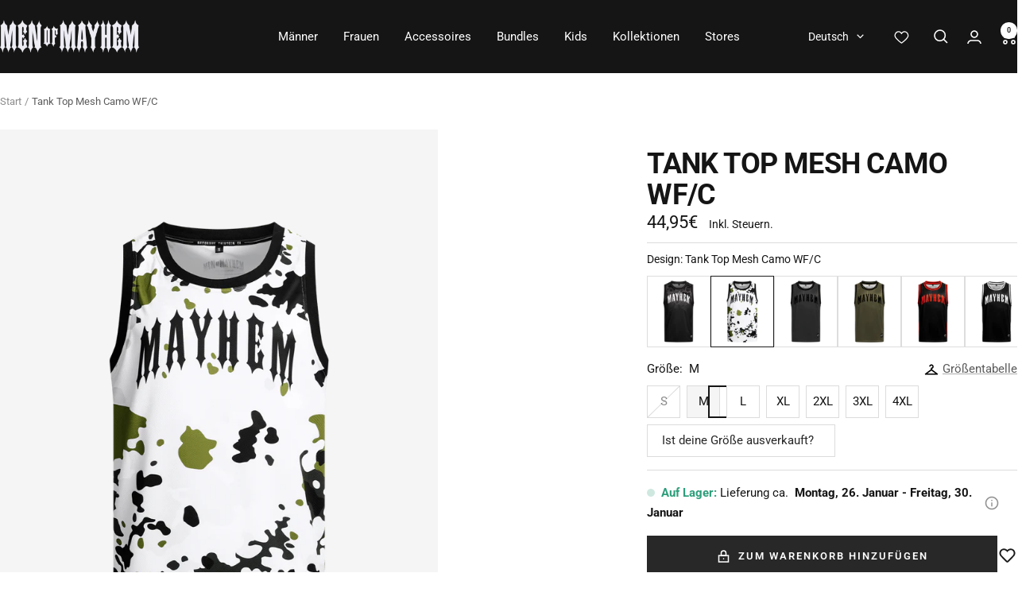

--- FILE ---
content_type: text/html; charset=utf-8
request_url: https://men-of-mayhem.com/products/tank-top-mesh-flecktarn-wf-c?option_values=63498223957,79652847957&section_id=template--25022021697916__main
body_size: 25214
content:
<div id="shopify-section-template--25022021697916__main" class="shopify-section shopify-section--main-product">  <script>  
    $(document).ready(function() {
      var saverecomm_product = localStorage.getItem('saverecomm_product')
      
      if (saverecomm_product) {
        console.log('saverecomm_product '+saverecomm_product)
        if (saverecomm_product == 'tank-top-mesh-flecktarn-wf-c') {
          setTimeout(function() {
            $('<input type="hidden" name="properties[_upsale]" value="lbrgt">').appendTo('.product-form__buy-buttons form');
          },500)
        }
      }
    });
  </script>

<style>
  #shopify-section-template--25022021697916__main {--primary-button-background: 40, 40, 40;
    --primary-button-text-color: 255, 255, 255;
    --secondary-button-background: , , ;
    --secondary-button-text-color: , , ;
  }
</style><section>  <product-rerender id="product-sticky-form-8785338466645-template--25022021697916__main" observe-form="product-form-main-8785338466645-template--25022021697916__main"><style>
        @media screen and (min-width: 1000px) {
          :root {
            --anchor-offset: 140px; /* When the sticky form is activate, every scroll must be offset by an extra value */
          }
        }
      </style>

      <product-sticky-form form-id="product-form-main-8785338466645-template--25022021697916__main" hidden class="product-sticky-form">
        <div class="container">
          <div class="product-sticky-form__inner">
            <div class="product-sticky-form__content-wrapper hidden-pocket"><div class="product-sticky-form__image-wrapper"><img src="//men-of-mayhem.com/cdn/shop/files/men-of-mayhem-tanktop-mesh-flecktarn-weiss-flecktarn-camo-vorderseite_263a9af7-df5e-419c-9266-e5e8b65a99e0.png?v=1764748883&amp;width=1200" alt="Tank Top Mesh Camo WF/C - MEN OF MAYHEM - ALAIKO - EXCHANGES - MM - M - 1020 - MTF - WFC - BBR - Camo" srcset="//men-of-mayhem.com/cdn/shop/files/men-of-mayhem-tanktop-mesh-flecktarn-weiss-flecktarn-camo-vorderseite_263a9af7-df5e-419c-9266-e5e8b65a99e0.png?v=1764748883&amp;width=55 55w, //men-of-mayhem.com/cdn/shop/files/men-of-mayhem-tanktop-mesh-flecktarn-weiss-flecktarn-camo-vorderseite_263a9af7-df5e-419c-9266-e5e8b65a99e0.png?v=1764748883&amp;width=110 110w, //men-of-mayhem.com/cdn/shop/files/men-of-mayhem-tanktop-mesh-flecktarn-weiss-flecktarn-camo-vorderseite_263a9af7-df5e-419c-9266-e5e8b65a99e0.png?v=1764748883&amp;width=165 165w" width="1200" height="1700" loading="lazy" sizes="55px" class="product-sticky-form__image"></div><div class="product-sticky-form__info">
                <div class="product-sticky-form__bottom-info">
                  <span class="product-sticky-form__title">Tank Top Mesh Camo WF/C</span>
                  <span class="square-separator square-separator--subdued"></span>
                  <span class="product-sticky-form__price">44,95€</span>

                  <div class="product-sticky-form__unit-price text--xsmall text--subdued" style="display: none">
                    <div class="unit-price-measurement">
                      <span class="unit-price-measurement__price"></span>
                      <span class="unit-price-measurement__separator">/</span><span class="unit-price-measurement__reference-value"></span><span class="unit-price-measurement__reference-unit"></span>
                    </div>
                  </div>
                </div>
              </div>
            </div><div class="product-sticky-form__form"><div class="product-sticky-form__variants hidden-pocket"><div class="select-wrapper" data-selector-type="dropdown">
                      <combo-box fit-toggle initial-focus-selector="[aria-selected='true']" id="sticky-form-option-template--25022021697916__main-1-combo-box" class="combo-box">
                        <span class="combo-box__overlay"></span>

                        <header class="combo-box__header">
                          <p class="combo-box__title heading h6">Größe</p>

                          <button type="button" class="combo-box__close-button tap-area" data-action="close" title="Schließen"><svg focusable="false" width="14" height="14" class="icon icon--close   " viewBox="0 0 14 14">
        <path d="M13 13L1 1M13 1L1 13" stroke="currentColor" stroke-width="1.6" fill="none"></path>
      </svg></button>
                        </header>

                        <div class="combo-box__option-list" role="listbox"><button type="button" role="option" class="combo-box__option-item" value="63498223957" aria-selected="true">S</button><button type="button" role="option" class="combo-box__option-item" value="63498256725" aria-selected="false">M</button><button type="button" role="option" class="combo-box__option-item" value="63498289493" aria-selected="false">L</button><button type="button" role="option" class="combo-box__option-item" value="63498322261" aria-selected="false">XL</button><button type="button" role="option" class="combo-box__option-item" value="63498355029" aria-selected="false">2XL</button><button type="button" role="option" class="combo-box__option-item" value="63498387797" aria-selected="false">3XL</button><button type="button" role="option" class="combo-box__option-item" value="63498420565" aria-selected="false">4XL</button></div>

                        <select class="visually-hidden" data-option-position="1" name="option1" form="product-form-main-8785338466645-template--25022021697916__main" aria-label="Größe"><option value="63498223957"  selected>S</option><option value="63498256725"  >M</option><option value="63498289493"  >L</option><option value="63498322261"  >XL</option><option value="63498355029"  >2XL</option><option value="63498387797"  >3XL</option><option value="63498420565"  >4XL</option></select>
                      </combo-box>

                      <button type="button" is="toggle-button" class="select" aria-expanded="false" aria-haspopup="listbox" aria-controls="sticky-form-option-template--25022021697916__main-1-combo-box">
                        <span class="select__selected-value">S</span><svg focusable="false" width="12" height="8" class="icon icon--chevron   " viewBox="0 0 12 8">
        <path fill="none" d="M1 1l5 5 5-5" stroke="currentColor" stroke-width="1.6"></path>
      </svg></button>
                    </div><div class="select-wrapper" data-selector-type="dropdown">
                      <combo-box fit-toggle initial-focus-selector="[aria-selected='true']" id="sticky-form-option-template--25022021697916__main-2-combo-box" class="combo-box">
                        <span class="combo-box__overlay"></span>

                        <header class="combo-box__header">
                          <p class="combo-box__title heading h6">Farbe</p>

                          <button type="button" class="combo-box__close-button tap-area" data-action="close" title="Schließen"><svg focusable="false" width="14" height="14" class="icon icon--close   " viewBox="0 0 14 14">
        <path d="M13 13L1 1M13 1L1 13" stroke="currentColor" stroke-width="1.6" fill="none"></path>
      </svg></button>
                        </header>

                        <div class="combo-box__option-list" role="listbox"><button type="button" role="option" class="combo-box__option-item" value="79652847957" aria-selected="true"><span class="combo-box__color-swatch" aria-label="White camo" style="background-image: url(//men-of-mayhem.com/cdn/shop/files/white_camo.png?v=1677592519&width=72)"></span>White camo</button></div>

                        <select class="visually-hidden" data-option-position="2" name="option2" form="product-form-main-8785338466645-template--25022021697916__main" aria-label="Farbe"><option value="79652847957" title="&lt;span class=&quot;select__color-swatch &quot; aria-label=&quot;White camo&quot; style=&quot;background-image: url(//men-of-mayhem.com/cdn/shop/files/white_camo.png?v=1677592519&amp;width=72)&quot;&gt;&lt;/span&gt;White camo" selected>White camo</option></select>
                      </combo-box>

                      <button type="button" is="toggle-button" class="select" aria-expanded="false" aria-haspopup="listbox" aria-controls="sticky-form-option-template--25022021697916__main-2-combo-box">
                        <span class="select__selected-value"><span class="select__color-swatch " aria-label="White camo" style="background-image: url(//men-of-mayhem.com/cdn/shop/files/white_camo.png?v=1677592519&width=72)"></span>White camo</span><svg focusable="false" width="12" height="8" class="icon icon--chevron   " viewBox="0 0 12 8">
        <path fill="none" d="M1 1l5 5 5-5" stroke="currentColor" stroke-width="1.6"></path>
      </svg></button>
                    </div></div><product-payment-container class="product-sticky-form__payment-container"><button id="StickyAddToCart" is="loader-button" form="product-form-main-8785338466645-template--25022021697916__main" type="submit" data-product-add-to-cart-button data-use-primary data-button-content="Zum Warenkorb hinzufügen" class="product-form__add-button button button--ternary" disabled>Ausverkauft</button>
              </product-payment-container>
            </div>
          </div>
        </div>
      </product-sticky-form></product-rerender><div class="container">
    <nav aria-label="Pfadleiste" class="breadcrumb text--xsmall text--subdued hidden-phone">
      <ol class="breadcrumb__list" role="list">
        <li class="breadcrumb__item">
          <a class="breadcrumb__link" href="/">Start</a>
        </li><li class="breadcrumb__item">
          <span class="breadcrumb__link" aria-current="page">Tank Top Mesh Camo WF/C</span>
        </li>
      </ol>
    </nav>

    <!-- PRODUCT TOP PART -->

    <product-rerender id="product-info-8785338466645-template--25022021697916__main" observe-form="product-form-main-8785338466645-template--25022021697916__main" allow-partial-rerender>
      <div class="product product--thumbnails-bottom">
<product-media filtered-ids="[]" form-id="product-form-main-8785338466645-template--25022021697916__main" autoplay-video thumbnails-position="bottom" reveal-on-scroll product-handle="tank-top-mesh-flecktarn-wf-c" class="product__media" style="--largest-image-aspect-ratio: 0.7058823529411765">
    <div class="product__media-list-wrapper" style="max-width: 1200px"><flickity-carousel click-nav flickity-config="{
        &quot;adaptiveHeight&quot;: true,
        &quot;dragThreshold&quot;: 10,
        &quot;initialIndex&quot;: &quot;.is-initial-selected&quot;,
        &quot;fade&quot;: false,
        &quot;draggable&quot;: &quot;&gt;1&quot;,
        &quot;contain&quot;: true,
        &quot;cellSelector&quot;: &quot;.product__media-item:not(.is-filtered)&quot;,
        &quot;percentPosition&quot;: false,
        &quot;pageDots&quot;: false,
        &quot;prevNextButtons&quot;: false
      }" id="product-template--25022021697916__main-8785338466645-media-list" class="product__media-list"><div id="product-template--25022021697916__main-66601273426300" class="product__media-item  is-initial-selected is-selected" data-media-type="image" data-media-id="66601273426300" data-original-position="0"><div class="product__media-image-wrapper aspect-ratio aspect-ratio--natural" style="padding-bottom: 141.66666666666666%; --aspect-ratio: 0.7058823529411765"><img src="//men-of-mayhem.com/cdn/shop/files/men-of-mayhem-tanktop-mesh-flecktarn-weiss-flecktarn-camo-vorderseite_263a9af7-df5e-419c-9266-e5e8b65a99e0.png?v=1764748883&amp;width=1200" alt="Tank Top Mesh Camo WF/C - MEN OF MAYHEM - ALAIKO - EXCHANGES - MM - M - 1020 - MTF - WFC - BBR - Camo" srcset="//men-of-mayhem.com/cdn/shop/files/men-of-mayhem-tanktop-mesh-flecktarn-weiss-flecktarn-camo-vorderseite_263a9af7-df5e-419c-9266-e5e8b65a99e0.png?v=1764748883&amp;width=400 400w, //men-of-mayhem.com/cdn/shop/files/men-of-mayhem-tanktop-mesh-flecktarn-weiss-flecktarn-camo-vorderseite_263a9af7-df5e-419c-9266-e5e8b65a99e0.png?v=1764748883&amp;width=500 500w, //men-of-mayhem.com/cdn/shop/files/men-of-mayhem-tanktop-mesh-flecktarn-weiss-flecktarn-camo-vorderseite_263a9af7-df5e-419c-9266-e5e8b65a99e0.png?v=1764748883&amp;width=600 600w, //men-of-mayhem.com/cdn/shop/files/men-of-mayhem-tanktop-mesh-flecktarn-weiss-flecktarn-camo-vorderseite_263a9af7-df5e-419c-9266-e5e8b65a99e0.png?v=1764748883&amp;width=700 700w, //men-of-mayhem.com/cdn/shop/files/men-of-mayhem-tanktop-mesh-flecktarn-weiss-flecktarn-camo-vorderseite_263a9af7-df5e-419c-9266-e5e8b65a99e0.png?v=1764748883&amp;width=800 800w, //men-of-mayhem.com/cdn/shop/files/men-of-mayhem-tanktop-mesh-flecktarn-weiss-flecktarn-camo-vorderseite_263a9af7-df5e-419c-9266-e5e8b65a99e0.png?v=1764748883&amp;width=900 900w, //men-of-mayhem.com/cdn/shop/files/men-of-mayhem-tanktop-mesh-flecktarn-weiss-flecktarn-camo-vorderseite_263a9af7-df5e-419c-9266-e5e8b65a99e0.png?v=1764748883&amp;width=1000 1000w, //men-of-mayhem.com/cdn/shop/files/men-of-mayhem-tanktop-mesh-flecktarn-weiss-flecktarn-camo-vorderseite_263a9af7-df5e-419c-9266-e5e8b65a99e0.png?v=1764748883&amp;width=1100 1100w, //men-of-mayhem.com/cdn/shop/files/men-of-mayhem-tanktop-mesh-flecktarn-weiss-flecktarn-camo-vorderseite_263a9af7-df5e-419c-9266-e5e8b65a99e0.png?v=1764748883&amp;width=1200 1200w" width="1200" height="1700" loading="eager" sizes="(max-width: 999px) calc(100vw - 48px), 640px" reveal="true"></div></div><div id="product-template--25022021697916__main-66601273459068" class="product__media-item  " data-media-type="image" data-media-id="66601273459068" data-original-position="1"><div class="product__media-image-wrapper aspect-ratio aspect-ratio--natural" style="padding-bottom: 141.66666666666666%; --aspect-ratio: 0.7058823529411765"><img src="//men-of-mayhem.com/cdn/shop/files/men-of-mayhem-tanktop-mesh-flecktarn-weiss-flecktarn-camo-rueckseite_82cd26c6-8e5e-49f8-9c3e-ce712a7830c5.png?v=1764748883&amp;width=1200" alt="Tank Top Mesh Camo WF/C - MEN OF MAYHEM - ALAIKO - EXCHANGES - MM - M - 1020 - MTF - WFC - BBR - Camo" srcset="//men-of-mayhem.com/cdn/shop/files/men-of-mayhem-tanktop-mesh-flecktarn-weiss-flecktarn-camo-rueckseite_82cd26c6-8e5e-49f8-9c3e-ce712a7830c5.png?v=1764748883&amp;width=400 400w, //men-of-mayhem.com/cdn/shop/files/men-of-mayhem-tanktop-mesh-flecktarn-weiss-flecktarn-camo-rueckseite_82cd26c6-8e5e-49f8-9c3e-ce712a7830c5.png?v=1764748883&amp;width=500 500w, //men-of-mayhem.com/cdn/shop/files/men-of-mayhem-tanktop-mesh-flecktarn-weiss-flecktarn-camo-rueckseite_82cd26c6-8e5e-49f8-9c3e-ce712a7830c5.png?v=1764748883&amp;width=600 600w, //men-of-mayhem.com/cdn/shop/files/men-of-mayhem-tanktop-mesh-flecktarn-weiss-flecktarn-camo-rueckseite_82cd26c6-8e5e-49f8-9c3e-ce712a7830c5.png?v=1764748883&amp;width=700 700w, //men-of-mayhem.com/cdn/shop/files/men-of-mayhem-tanktop-mesh-flecktarn-weiss-flecktarn-camo-rueckseite_82cd26c6-8e5e-49f8-9c3e-ce712a7830c5.png?v=1764748883&amp;width=800 800w, //men-of-mayhem.com/cdn/shop/files/men-of-mayhem-tanktop-mesh-flecktarn-weiss-flecktarn-camo-rueckseite_82cd26c6-8e5e-49f8-9c3e-ce712a7830c5.png?v=1764748883&amp;width=900 900w, //men-of-mayhem.com/cdn/shop/files/men-of-mayhem-tanktop-mesh-flecktarn-weiss-flecktarn-camo-rueckseite_82cd26c6-8e5e-49f8-9c3e-ce712a7830c5.png?v=1764748883&amp;width=1000 1000w, //men-of-mayhem.com/cdn/shop/files/men-of-mayhem-tanktop-mesh-flecktarn-weiss-flecktarn-camo-rueckseite_82cd26c6-8e5e-49f8-9c3e-ce712a7830c5.png?v=1764748883&amp;width=1100 1100w, //men-of-mayhem.com/cdn/shop/files/men-of-mayhem-tanktop-mesh-flecktarn-weiss-flecktarn-camo-rueckseite_82cd26c6-8e5e-49f8-9c3e-ce712a7830c5.png?v=1764748883&amp;width=1200 1200w" width="1200" height="1700" loading="lazy" sizes="(max-width: 999px) calc(100vw - 48px), 640px"></div></div><div id="product-template--25022021697916__main-66601273491836" class="product__media-item  " data-media-type="image" data-media-id="66601273491836" data-original-position="2"><div class="product__media-image-wrapper aspect-ratio aspect-ratio--natural" style="padding-bottom: 141.66666666666666%; --aspect-ratio: 0.7058823529411765"><img src="//men-of-mayhem.com/cdn/shop/files/men-of-mayhem-tanktop-mesh-flecktarn-weiss-flecktarn-camo-detail-1_fe151a4e-6cbe-404b-8faf-bd4fd6333f03.jpg?v=1764748882&amp;width=1200" alt="Tank Top Mesh Camo WF/C - MEN OF MAYHEM - ALAIKO - EXCHANGES - MM - M - 1020 - MTF - WFC - BBR - Camo" srcset="//men-of-mayhem.com/cdn/shop/files/men-of-mayhem-tanktop-mesh-flecktarn-weiss-flecktarn-camo-detail-1_fe151a4e-6cbe-404b-8faf-bd4fd6333f03.jpg?v=1764748882&amp;width=400 400w, //men-of-mayhem.com/cdn/shop/files/men-of-mayhem-tanktop-mesh-flecktarn-weiss-flecktarn-camo-detail-1_fe151a4e-6cbe-404b-8faf-bd4fd6333f03.jpg?v=1764748882&amp;width=500 500w, //men-of-mayhem.com/cdn/shop/files/men-of-mayhem-tanktop-mesh-flecktarn-weiss-flecktarn-camo-detail-1_fe151a4e-6cbe-404b-8faf-bd4fd6333f03.jpg?v=1764748882&amp;width=600 600w, //men-of-mayhem.com/cdn/shop/files/men-of-mayhem-tanktop-mesh-flecktarn-weiss-flecktarn-camo-detail-1_fe151a4e-6cbe-404b-8faf-bd4fd6333f03.jpg?v=1764748882&amp;width=700 700w, //men-of-mayhem.com/cdn/shop/files/men-of-mayhem-tanktop-mesh-flecktarn-weiss-flecktarn-camo-detail-1_fe151a4e-6cbe-404b-8faf-bd4fd6333f03.jpg?v=1764748882&amp;width=800 800w, //men-of-mayhem.com/cdn/shop/files/men-of-mayhem-tanktop-mesh-flecktarn-weiss-flecktarn-camo-detail-1_fe151a4e-6cbe-404b-8faf-bd4fd6333f03.jpg?v=1764748882&amp;width=900 900w, //men-of-mayhem.com/cdn/shop/files/men-of-mayhem-tanktop-mesh-flecktarn-weiss-flecktarn-camo-detail-1_fe151a4e-6cbe-404b-8faf-bd4fd6333f03.jpg?v=1764748882&amp;width=1000 1000w, //men-of-mayhem.com/cdn/shop/files/men-of-mayhem-tanktop-mesh-flecktarn-weiss-flecktarn-camo-detail-1_fe151a4e-6cbe-404b-8faf-bd4fd6333f03.jpg?v=1764748882&amp;width=1100 1100w, //men-of-mayhem.com/cdn/shop/files/men-of-mayhem-tanktop-mesh-flecktarn-weiss-flecktarn-camo-detail-1_fe151a4e-6cbe-404b-8faf-bd4fd6333f03.jpg?v=1764748882&amp;width=1200 1200w" width="1200" height="1700" loading="lazy" sizes="(max-width: 999px) calc(100vw - 48px), 640px"></div></div><div id="product-template--25022021697916__main-66601273524604" class="product__media-item  " data-media-type="image" data-media-id="66601273524604" data-original-position="3"><div class="product__media-image-wrapper aspect-ratio aspect-ratio--natural" style="padding-bottom: 141.66666666666666%; --aspect-ratio: 0.7058823529411765"><img src="//men-of-mayhem.com/cdn/shop/files/men-of-mayhem-tanktop-mesh-flecktarn-weiss-flecktarn-camo-detail-2_d52ceb64-920a-464b-bdea-389e72757253.jpg?v=1764748881&amp;width=1200" alt="Tank Top Mesh Camo WF/C - MEN OF MAYHEM - ALAIKO - EXCHANGES - MM - M - 1020 - MTF - WFC - BBR - Camo" srcset="//men-of-mayhem.com/cdn/shop/files/men-of-mayhem-tanktop-mesh-flecktarn-weiss-flecktarn-camo-detail-2_d52ceb64-920a-464b-bdea-389e72757253.jpg?v=1764748881&amp;width=400 400w, //men-of-mayhem.com/cdn/shop/files/men-of-mayhem-tanktop-mesh-flecktarn-weiss-flecktarn-camo-detail-2_d52ceb64-920a-464b-bdea-389e72757253.jpg?v=1764748881&amp;width=500 500w, //men-of-mayhem.com/cdn/shop/files/men-of-mayhem-tanktop-mesh-flecktarn-weiss-flecktarn-camo-detail-2_d52ceb64-920a-464b-bdea-389e72757253.jpg?v=1764748881&amp;width=600 600w, //men-of-mayhem.com/cdn/shop/files/men-of-mayhem-tanktop-mesh-flecktarn-weiss-flecktarn-camo-detail-2_d52ceb64-920a-464b-bdea-389e72757253.jpg?v=1764748881&amp;width=700 700w, //men-of-mayhem.com/cdn/shop/files/men-of-mayhem-tanktop-mesh-flecktarn-weiss-flecktarn-camo-detail-2_d52ceb64-920a-464b-bdea-389e72757253.jpg?v=1764748881&amp;width=800 800w, //men-of-mayhem.com/cdn/shop/files/men-of-mayhem-tanktop-mesh-flecktarn-weiss-flecktarn-camo-detail-2_d52ceb64-920a-464b-bdea-389e72757253.jpg?v=1764748881&amp;width=900 900w, //men-of-mayhem.com/cdn/shop/files/men-of-mayhem-tanktop-mesh-flecktarn-weiss-flecktarn-camo-detail-2_d52ceb64-920a-464b-bdea-389e72757253.jpg?v=1764748881&amp;width=1000 1000w, //men-of-mayhem.com/cdn/shop/files/men-of-mayhem-tanktop-mesh-flecktarn-weiss-flecktarn-camo-detail-2_d52ceb64-920a-464b-bdea-389e72757253.jpg?v=1764748881&amp;width=1100 1100w, //men-of-mayhem.com/cdn/shop/files/men-of-mayhem-tanktop-mesh-flecktarn-weiss-flecktarn-camo-detail-2_d52ceb64-920a-464b-bdea-389e72757253.jpg?v=1764748881&amp;width=1200 1200w" width="1200" height="1700" loading="lazy" sizes="(max-width: 999px) calc(100vw - 48px), 640px"></div></div><div id="product-template--25022021697916__main-66601273557372" class="product__media-item  " data-media-type="image" data-media-id="66601273557372" data-original-position="4"><div class="product__media-image-wrapper aspect-ratio aspect-ratio--natural" style="padding-bottom: 141.66666666666666%; --aspect-ratio: 0.7058823529411765"><img src="//men-of-mayhem.com/cdn/shop/files/men-of-mayhem-tanktop-mesh-flecktarn-weiss-flecktarn-camo-detail-4_4a6c64e5-b39c-4a3e-a429-b628c0521491.jpg?v=1764748882&amp;width=1200" alt="Tank Top Mesh Camo WF/C - MEN OF MAYHEM - ALAIKO - EXCHANGES - MM - M - 1020 - MTF - WFC - BBR - Camo" srcset="//men-of-mayhem.com/cdn/shop/files/men-of-mayhem-tanktop-mesh-flecktarn-weiss-flecktarn-camo-detail-4_4a6c64e5-b39c-4a3e-a429-b628c0521491.jpg?v=1764748882&amp;width=400 400w, //men-of-mayhem.com/cdn/shop/files/men-of-mayhem-tanktop-mesh-flecktarn-weiss-flecktarn-camo-detail-4_4a6c64e5-b39c-4a3e-a429-b628c0521491.jpg?v=1764748882&amp;width=500 500w, //men-of-mayhem.com/cdn/shop/files/men-of-mayhem-tanktop-mesh-flecktarn-weiss-flecktarn-camo-detail-4_4a6c64e5-b39c-4a3e-a429-b628c0521491.jpg?v=1764748882&amp;width=600 600w, //men-of-mayhem.com/cdn/shop/files/men-of-mayhem-tanktop-mesh-flecktarn-weiss-flecktarn-camo-detail-4_4a6c64e5-b39c-4a3e-a429-b628c0521491.jpg?v=1764748882&amp;width=700 700w, //men-of-mayhem.com/cdn/shop/files/men-of-mayhem-tanktop-mesh-flecktarn-weiss-flecktarn-camo-detail-4_4a6c64e5-b39c-4a3e-a429-b628c0521491.jpg?v=1764748882&amp;width=800 800w, //men-of-mayhem.com/cdn/shop/files/men-of-mayhem-tanktop-mesh-flecktarn-weiss-flecktarn-camo-detail-4_4a6c64e5-b39c-4a3e-a429-b628c0521491.jpg?v=1764748882&amp;width=900 900w, //men-of-mayhem.com/cdn/shop/files/men-of-mayhem-tanktop-mesh-flecktarn-weiss-flecktarn-camo-detail-4_4a6c64e5-b39c-4a3e-a429-b628c0521491.jpg?v=1764748882&amp;width=1000 1000w, //men-of-mayhem.com/cdn/shop/files/men-of-mayhem-tanktop-mesh-flecktarn-weiss-flecktarn-camo-detail-4_4a6c64e5-b39c-4a3e-a429-b628c0521491.jpg?v=1764748882&amp;width=1100 1100w, //men-of-mayhem.com/cdn/shop/files/men-of-mayhem-tanktop-mesh-flecktarn-weiss-flecktarn-camo-detail-4_4a6c64e5-b39c-4a3e-a429-b628c0521491.jpg?v=1764748882&amp;width=1200 1200w" width="1200" height="1700" loading="lazy" sizes="(max-width: 999px) calc(100vw - 48px), 640px"></div></div><div id="product-template--25022021697916__main-66601273590140" class="product__media-item  " data-media-type="image" data-media-id="66601273590140" data-original-position="5"><div class="product__media-image-wrapper aspect-ratio aspect-ratio--natural" style="padding-bottom: 141.66666666666666%; --aspect-ratio: 0.7058823529411765"><img src="//men-of-mayhem.com/cdn/shop/files/men-of-mayhem-tanktop-mesh-flecktarn-weiss-flecktarn-camo-detail-3_b833ec5f-09d8-476c-8caf-c90b9c4a0888.jpg?v=1764748881&amp;width=1200" alt="Tank Top Mesh Camo WF/C - MEN OF MAYHEM - ALAIKO - EXCHANGES - MM - M - 1020 - MTF - WFC - BBR - Camo" srcset="//men-of-mayhem.com/cdn/shop/files/men-of-mayhem-tanktop-mesh-flecktarn-weiss-flecktarn-camo-detail-3_b833ec5f-09d8-476c-8caf-c90b9c4a0888.jpg?v=1764748881&amp;width=400 400w, //men-of-mayhem.com/cdn/shop/files/men-of-mayhem-tanktop-mesh-flecktarn-weiss-flecktarn-camo-detail-3_b833ec5f-09d8-476c-8caf-c90b9c4a0888.jpg?v=1764748881&amp;width=500 500w, //men-of-mayhem.com/cdn/shop/files/men-of-mayhem-tanktop-mesh-flecktarn-weiss-flecktarn-camo-detail-3_b833ec5f-09d8-476c-8caf-c90b9c4a0888.jpg?v=1764748881&amp;width=600 600w, //men-of-mayhem.com/cdn/shop/files/men-of-mayhem-tanktop-mesh-flecktarn-weiss-flecktarn-camo-detail-3_b833ec5f-09d8-476c-8caf-c90b9c4a0888.jpg?v=1764748881&amp;width=700 700w, //men-of-mayhem.com/cdn/shop/files/men-of-mayhem-tanktop-mesh-flecktarn-weiss-flecktarn-camo-detail-3_b833ec5f-09d8-476c-8caf-c90b9c4a0888.jpg?v=1764748881&amp;width=800 800w, //men-of-mayhem.com/cdn/shop/files/men-of-mayhem-tanktop-mesh-flecktarn-weiss-flecktarn-camo-detail-3_b833ec5f-09d8-476c-8caf-c90b9c4a0888.jpg?v=1764748881&amp;width=900 900w, //men-of-mayhem.com/cdn/shop/files/men-of-mayhem-tanktop-mesh-flecktarn-weiss-flecktarn-camo-detail-3_b833ec5f-09d8-476c-8caf-c90b9c4a0888.jpg?v=1764748881&amp;width=1000 1000w, //men-of-mayhem.com/cdn/shop/files/men-of-mayhem-tanktop-mesh-flecktarn-weiss-flecktarn-camo-detail-3_b833ec5f-09d8-476c-8caf-c90b9c4a0888.jpg?v=1764748881&amp;width=1100 1100w, //men-of-mayhem.com/cdn/shop/files/men-of-mayhem-tanktop-mesh-flecktarn-weiss-flecktarn-camo-detail-3_b833ec5f-09d8-476c-8caf-c90b9c4a0888.jpg?v=1764748881&amp;width=1200 1200w" width="1200" height="1700" loading="lazy" sizes="(max-width: 999px) calc(100vw - 48px), 640px"></div></div><div id="product-template--25022021697916__main-66601273622908" class="product__media-item  " data-media-type="image" data-media-id="66601273622908" data-original-position="6"><div class="product__media-image-wrapper aspect-ratio aspect-ratio--natural" style="padding-bottom: 141.66666666666666%; --aspect-ratio: 0.7058823529411765"><img src="//men-of-mayhem.com/cdn/shop/files/men-of-mayhem-tanktop-mesh-flecktarn-weiss-flecktarn-camo-detail-5_38343974-580c-4853-b735-5b3afe7d832a.jpg?v=1764748882&amp;width=1200" alt="Tank Top Mesh Camo WF/C - MEN OF MAYHEM - ALAIKO - EXCHANGES - MM - M - 1020 - MTF - WFC - BBR - Camo" srcset="//men-of-mayhem.com/cdn/shop/files/men-of-mayhem-tanktop-mesh-flecktarn-weiss-flecktarn-camo-detail-5_38343974-580c-4853-b735-5b3afe7d832a.jpg?v=1764748882&amp;width=400 400w, //men-of-mayhem.com/cdn/shop/files/men-of-mayhem-tanktop-mesh-flecktarn-weiss-flecktarn-camo-detail-5_38343974-580c-4853-b735-5b3afe7d832a.jpg?v=1764748882&amp;width=500 500w, //men-of-mayhem.com/cdn/shop/files/men-of-mayhem-tanktop-mesh-flecktarn-weiss-flecktarn-camo-detail-5_38343974-580c-4853-b735-5b3afe7d832a.jpg?v=1764748882&amp;width=600 600w, //men-of-mayhem.com/cdn/shop/files/men-of-mayhem-tanktop-mesh-flecktarn-weiss-flecktarn-camo-detail-5_38343974-580c-4853-b735-5b3afe7d832a.jpg?v=1764748882&amp;width=700 700w, //men-of-mayhem.com/cdn/shop/files/men-of-mayhem-tanktop-mesh-flecktarn-weiss-flecktarn-camo-detail-5_38343974-580c-4853-b735-5b3afe7d832a.jpg?v=1764748882&amp;width=800 800w, //men-of-mayhem.com/cdn/shop/files/men-of-mayhem-tanktop-mesh-flecktarn-weiss-flecktarn-camo-detail-5_38343974-580c-4853-b735-5b3afe7d832a.jpg?v=1764748882&amp;width=900 900w, //men-of-mayhem.com/cdn/shop/files/men-of-mayhem-tanktop-mesh-flecktarn-weiss-flecktarn-camo-detail-5_38343974-580c-4853-b735-5b3afe7d832a.jpg?v=1764748882&amp;width=1000 1000w, //men-of-mayhem.com/cdn/shop/files/men-of-mayhem-tanktop-mesh-flecktarn-weiss-flecktarn-camo-detail-5_38343974-580c-4853-b735-5b3afe7d832a.jpg?v=1764748882&amp;width=1100 1100w, //men-of-mayhem.com/cdn/shop/files/men-of-mayhem-tanktop-mesh-flecktarn-weiss-flecktarn-camo-detail-5_38343974-580c-4853-b735-5b3afe7d832a.jpg?v=1764748882&amp;width=1200 1200w" width="1200" height="1700" loading="lazy" sizes="(max-width: 999px) calc(100vw - 48px), 640px"></div></div><div id="product-template--25022021697916__main-66601273655676" class="product__media-item  " data-media-type="image" data-media-id="66601273655676" data-original-position="7"><div class="product__media-image-wrapper aspect-ratio aspect-ratio--natural" style="padding-bottom: 141.66666666666666%; --aspect-ratio: 0.7058823529411765"><img src="//men-of-mayhem.com/cdn/shop/files/men-of-mayhem-tanktop-mesh-flecktarn-weiss-flecktarn-camo-detail-6_1eed8291-1acd-4b4e-af0d-626bf1b6c25f.jpg?v=1764748882&amp;width=1200" alt="Tank Top Mesh Camo WF/C - MEN OF MAYHEM - ALAIKO - EXCHANGES - MM - M - 1020 - MTF - WFC - BBR - Camo" srcset="//men-of-mayhem.com/cdn/shop/files/men-of-mayhem-tanktop-mesh-flecktarn-weiss-flecktarn-camo-detail-6_1eed8291-1acd-4b4e-af0d-626bf1b6c25f.jpg?v=1764748882&amp;width=400 400w, //men-of-mayhem.com/cdn/shop/files/men-of-mayhem-tanktop-mesh-flecktarn-weiss-flecktarn-camo-detail-6_1eed8291-1acd-4b4e-af0d-626bf1b6c25f.jpg?v=1764748882&amp;width=500 500w, //men-of-mayhem.com/cdn/shop/files/men-of-mayhem-tanktop-mesh-flecktarn-weiss-flecktarn-camo-detail-6_1eed8291-1acd-4b4e-af0d-626bf1b6c25f.jpg?v=1764748882&amp;width=600 600w, //men-of-mayhem.com/cdn/shop/files/men-of-mayhem-tanktop-mesh-flecktarn-weiss-flecktarn-camo-detail-6_1eed8291-1acd-4b4e-af0d-626bf1b6c25f.jpg?v=1764748882&amp;width=700 700w, //men-of-mayhem.com/cdn/shop/files/men-of-mayhem-tanktop-mesh-flecktarn-weiss-flecktarn-camo-detail-6_1eed8291-1acd-4b4e-af0d-626bf1b6c25f.jpg?v=1764748882&amp;width=800 800w, //men-of-mayhem.com/cdn/shop/files/men-of-mayhem-tanktop-mesh-flecktarn-weiss-flecktarn-camo-detail-6_1eed8291-1acd-4b4e-af0d-626bf1b6c25f.jpg?v=1764748882&amp;width=900 900w, //men-of-mayhem.com/cdn/shop/files/men-of-mayhem-tanktop-mesh-flecktarn-weiss-flecktarn-camo-detail-6_1eed8291-1acd-4b4e-af0d-626bf1b6c25f.jpg?v=1764748882&amp;width=1000 1000w, //men-of-mayhem.com/cdn/shop/files/men-of-mayhem-tanktop-mesh-flecktarn-weiss-flecktarn-camo-detail-6_1eed8291-1acd-4b4e-af0d-626bf1b6c25f.jpg?v=1764748882&amp;width=1100 1100w, //men-of-mayhem.com/cdn/shop/files/men-of-mayhem-tanktop-mesh-flecktarn-weiss-flecktarn-camo-detail-6_1eed8291-1acd-4b4e-af0d-626bf1b6c25f.jpg?v=1764748882&amp;width=1200 1200w" width="1200" height="1700" loading="lazy" sizes="(max-width: 999px) calc(100vw - 48px), 640px"></div></div></flickity-carousel><button  is="toggle-button" aria-controls="product-template--25022021697916__main-8785338466645-zoom" aria-expanded="false" class="tap-area product__zoom-button">
          <span class="visually-hidden">Zoom</span><svg fill="none" focusable="false" width="14" height="14" class="icon icon--image-zoom   " viewBox="0 0 14 14">
        <path d="M9.50184 9.50184C11.4777 7.52595 11.5133 4.358 9.58134 2.42602C7.64936 0.494037 4.48141 0.529632 2.50552 2.50552C0.529632 4.48141 0.494037 7.64936 2.42602 9.58134C4.358 11.5133 7.52595 11.4777 9.50184 9.50184ZM9.50184 9.50184L13 13" stroke="currentColor" stroke-width="1.6"></path>
      </svg></button></div><flickity-controls controls="product-template--25022021697916__main-8785338466645-media-list" class="product__media-nav">
        <button class="product__media-prev-next hidden-pocket hidden-lap-and-up tap-area tap-area--large" aria-label="Zurück" data-action="prev"><svg focusable="false" width="17" height="14" class="icon icon--nav-arrow-left  icon--direction-aware " viewBox="0 0 17 14">
        <path d="M17 7H2M8 1L2 7l6 6" stroke="currentColor" stroke-width="1.6" fill="none"></path>
      </svg></button><scroll-shadow class="product__thumbnail-scroll-shadow ">
          <div class="product__thumbnail-list hide-scrollbar">
            <div class="product__thumbnail-list-inner"><button type="button" tabindex="-1" reveal class="product__thumbnail-item  " aria-current="true" aria-controls="product-template--25022021697916__main-66601273426300" data-media-id="66601273426300" data-action="select">
                  <div class="product__thumbnail">
                    <img src="//men-of-mayhem.com/cdn/shop/files/men-of-mayhem-tanktop-mesh-flecktarn-weiss-flecktarn-camo-vorderseite_263a9af7-df5e-419c-9266-e5e8b65a99e0.png?v=1764748883&amp;width=1200" alt="Tank Top Mesh Camo WF/C - MEN OF MAYHEM - ALAIKO - EXCHANGES - MM - M - 1020 - MTF - WFC - BBR - Camo" srcset="//men-of-mayhem.com/cdn/shop/files/men-of-mayhem-tanktop-mesh-flecktarn-weiss-flecktarn-camo-vorderseite_263a9af7-df5e-419c-9266-e5e8b65a99e0.png?v=1764748883&amp;width=60 60w, //men-of-mayhem.com/cdn/shop/files/men-of-mayhem-tanktop-mesh-flecktarn-weiss-flecktarn-camo-vorderseite_263a9af7-df5e-419c-9266-e5e8b65a99e0.png?v=1764748883&amp;width=72 72w, //men-of-mayhem.com/cdn/shop/files/men-of-mayhem-tanktop-mesh-flecktarn-weiss-flecktarn-camo-vorderseite_263a9af7-df5e-419c-9266-e5e8b65a99e0.png?v=1764748883&amp;width=120 120w, //men-of-mayhem.com/cdn/shop/files/men-of-mayhem-tanktop-mesh-flecktarn-weiss-flecktarn-camo-vorderseite_263a9af7-df5e-419c-9266-e5e8b65a99e0.png?v=1764748883&amp;width=144 144w, //men-of-mayhem.com/cdn/shop/files/men-of-mayhem-tanktop-mesh-flecktarn-weiss-flecktarn-camo-vorderseite_263a9af7-df5e-419c-9266-e5e8b65a99e0.png?v=1764748883&amp;width=180 180w, //men-of-mayhem.com/cdn/shop/files/men-of-mayhem-tanktop-mesh-flecktarn-weiss-flecktarn-camo-vorderseite_263a9af7-df5e-419c-9266-e5e8b65a99e0.png?v=1764748883&amp;width=216 216w, //men-of-mayhem.com/cdn/shop/files/men-of-mayhem-tanktop-mesh-flecktarn-weiss-flecktarn-camo-vorderseite_263a9af7-df5e-419c-9266-e5e8b65a99e0.png?v=1764748883&amp;width=240 240w, //men-of-mayhem.com/cdn/shop/files/men-of-mayhem-tanktop-mesh-flecktarn-weiss-flecktarn-camo-vorderseite_263a9af7-df5e-419c-9266-e5e8b65a99e0.png?v=1764748883&amp;width=288 288w" width="1200" height="1700" loading="lazy" sizes="(max-width: 999px) 72px, 60px">
</div>
                </button><button type="button" tabindex="-1" reveal class="product__thumbnail-item  "  aria-controls="product-template--25022021697916__main-66601273459068" data-media-id="66601273459068" data-action="select">
                  <div class="product__thumbnail">
                    <img src="//men-of-mayhem.com/cdn/shop/files/men-of-mayhem-tanktop-mesh-flecktarn-weiss-flecktarn-camo-rueckseite_82cd26c6-8e5e-49f8-9c3e-ce712a7830c5.png?v=1764748883&amp;width=1200" alt="Tank Top Mesh Camo WF/C - MEN OF MAYHEM - ALAIKO - EXCHANGES - MM - M - 1020 - MTF - WFC - BBR - Camo" srcset="//men-of-mayhem.com/cdn/shop/files/men-of-mayhem-tanktop-mesh-flecktarn-weiss-flecktarn-camo-rueckseite_82cd26c6-8e5e-49f8-9c3e-ce712a7830c5.png?v=1764748883&amp;width=60 60w, //men-of-mayhem.com/cdn/shop/files/men-of-mayhem-tanktop-mesh-flecktarn-weiss-flecktarn-camo-rueckseite_82cd26c6-8e5e-49f8-9c3e-ce712a7830c5.png?v=1764748883&amp;width=72 72w, //men-of-mayhem.com/cdn/shop/files/men-of-mayhem-tanktop-mesh-flecktarn-weiss-flecktarn-camo-rueckseite_82cd26c6-8e5e-49f8-9c3e-ce712a7830c5.png?v=1764748883&amp;width=120 120w, //men-of-mayhem.com/cdn/shop/files/men-of-mayhem-tanktop-mesh-flecktarn-weiss-flecktarn-camo-rueckseite_82cd26c6-8e5e-49f8-9c3e-ce712a7830c5.png?v=1764748883&amp;width=144 144w, //men-of-mayhem.com/cdn/shop/files/men-of-mayhem-tanktop-mesh-flecktarn-weiss-flecktarn-camo-rueckseite_82cd26c6-8e5e-49f8-9c3e-ce712a7830c5.png?v=1764748883&amp;width=180 180w, //men-of-mayhem.com/cdn/shop/files/men-of-mayhem-tanktop-mesh-flecktarn-weiss-flecktarn-camo-rueckseite_82cd26c6-8e5e-49f8-9c3e-ce712a7830c5.png?v=1764748883&amp;width=216 216w, //men-of-mayhem.com/cdn/shop/files/men-of-mayhem-tanktop-mesh-flecktarn-weiss-flecktarn-camo-rueckseite_82cd26c6-8e5e-49f8-9c3e-ce712a7830c5.png?v=1764748883&amp;width=240 240w, //men-of-mayhem.com/cdn/shop/files/men-of-mayhem-tanktop-mesh-flecktarn-weiss-flecktarn-camo-rueckseite_82cd26c6-8e5e-49f8-9c3e-ce712a7830c5.png?v=1764748883&amp;width=288 288w" width="1200" height="1700" loading="lazy" sizes="(max-width: 999px) 72px, 60px">
</div>
                </button><button type="button" tabindex="-1" reveal class="product__thumbnail-item  "  aria-controls="product-template--25022021697916__main-66601273491836" data-media-id="66601273491836" data-action="select">
                  <div class="product__thumbnail">
                    <img src="//men-of-mayhem.com/cdn/shop/files/men-of-mayhem-tanktop-mesh-flecktarn-weiss-flecktarn-camo-detail-1_fe151a4e-6cbe-404b-8faf-bd4fd6333f03.jpg?v=1764748882&amp;width=1200" alt="Tank Top Mesh Camo WF/C - MEN OF MAYHEM - ALAIKO - EXCHANGES - MM - M - 1020 - MTF - WFC - BBR - Camo" srcset="//men-of-mayhem.com/cdn/shop/files/men-of-mayhem-tanktop-mesh-flecktarn-weiss-flecktarn-camo-detail-1_fe151a4e-6cbe-404b-8faf-bd4fd6333f03.jpg?v=1764748882&amp;width=60 60w, //men-of-mayhem.com/cdn/shop/files/men-of-mayhem-tanktop-mesh-flecktarn-weiss-flecktarn-camo-detail-1_fe151a4e-6cbe-404b-8faf-bd4fd6333f03.jpg?v=1764748882&amp;width=72 72w, //men-of-mayhem.com/cdn/shop/files/men-of-mayhem-tanktop-mesh-flecktarn-weiss-flecktarn-camo-detail-1_fe151a4e-6cbe-404b-8faf-bd4fd6333f03.jpg?v=1764748882&amp;width=120 120w, //men-of-mayhem.com/cdn/shop/files/men-of-mayhem-tanktop-mesh-flecktarn-weiss-flecktarn-camo-detail-1_fe151a4e-6cbe-404b-8faf-bd4fd6333f03.jpg?v=1764748882&amp;width=144 144w, //men-of-mayhem.com/cdn/shop/files/men-of-mayhem-tanktop-mesh-flecktarn-weiss-flecktarn-camo-detail-1_fe151a4e-6cbe-404b-8faf-bd4fd6333f03.jpg?v=1764748882&amp;width=180 180w, //men-of-mayhem.com/cdn/shop/files/men-of-mayhem-tanktop-mesh-flecktarn-weiss-flecktarn-camo-detail-1_fe151a4e-6cbe-404b-8faf-bd4fd6333f03.jpg?v=1764748882&amp;width=216 216w, //men-of-mayhem.com/cdn/shop/files/men-of-mayhem-tanktop-mesh-flecktarn-weiss-flecktarn-camo-detail-1_fe151a4e-6cbe-404b-8faf-bd4fd6333f03.jpg?v=1764748882&amp;width=240 240w, //men-of-mayhem.com/cdn/shop/files/men-of-mayhem-tanktop-mesh-flecktarn-weiss-flecktarn-camo-detail-1_fe151a4e-6cbe-404b-8faf-bd4fd6333f03.jpg?v=1764748882&amp;width=288 288w" width="1200" height="1700" loading="lazy" sizes="(max-width: 999px) 72px, 60px">
</div>
                </button><button type="button" tabindex="-1" reveal class="product__thumbnail-item  "  aria-controls="product-template--25022021697916__main-66601273524604" data-media-id="66601273524604" data-action="select">
                  <div class="product__thumbnail">
                    <img src="//men-of-mayhem.com/cdn/shop/files/men-of-mayhem-tanktop-mesh-flecktarn-weiss-flecktarn-camo-detail-2_d52ceb64-920a-464b-bdea-389e72757253.jpg?v=1764748881&amp;width=1200" alt="Tank Top Mesh Camo WF/C - MEN OF MAYHEM - ALAIKO - EXCHANGES - MM - M - 1020 - MTF - WFC - BBR - Camo" srcset="//men-of-mayhem.com/cdn/shop/files/men-of-mayhem-tanktop-mesh-flecktarn-weiss-flecktarn-camo-detail-2_d52ceb64-920a-464b-bdea-389e72757253.jpg?v=1764748881&amp;width=60 60w, //men-of-mayhem.com/cdn/shop/files/men-of-mayhem-tanktop-mesh-flecktarn-weiss-flecktarn-camo-detail-2_d52ceb64-920a-464b-bdea-389e72757253.jpg?v=1764748881&amp;width=72 72w, //men-of-mayhem.com/cdn/shop/files/men-of-mayhem-tanktop-mesh-flecktarn-weiss-flecktarn-camo-detail-2_d52ceb64-920a-464b-bdea-389e72757253.jpg?v=1764748881&amp;width=120 120w, //men-of-mayhem.com/cdn/shop/files/men-of-mayhem-tanktop-mesh-flecktarn-weiss-flecktarn-camo-detail-2_d52ceb64-920a-464b-bdea-389e72757253.jpg?v=1764748881&amp;width=144 144w, //men-of-mayhem.com/cdn/shop/files/men-of-mayhem-tanktop-mesh-flecktarn-weiss-flecktarn-camo-detail-2_d52ceb64-920a-464b-bdea-389e72757253.jpg?v=1764748881&amp;width=180 180w, //men-of-mayhem.com/cdn/shop/files/men-of-mayhem-tanktop-mesh-flecktarn-weiss-flecktarn-camo-detail-2_d52ceb64-920a-464b-bdea-389e72757253.jpg?v=1764748881&amp;width=216 216w, //men-of-mayhem.com/cdn/shop/files/men-of-mayhem-tanktop-mesh-flecktarn-weiss-flecktarn-camo-detail-2_d52ceb64-920a-464b-bdea-389e72757253.jpg?v=1764748881&amp;width=240 240w, //men-of-mayhem.com/cdn/shop/files/men-of-mayhem-tanktop-mesh-flecktarn-weiss-flecktarn-camo-detail-2_d52ceb64-920a-464b-bdea-389e72757253.jpg?v=1764748881&amp;width=288 288w" width="1200" height="1700" loading="lazy" sizes="(max-width: 999px) 72px, 60px">
</div>
                </button><button type="button" tabindex="-1" reveal class="product__thumbnail-item  "  aria-controls="product-template--25022021697916__main-66601273557372" data-media-id="66601273557372" data-action="select">
                  <div class="product__thumbnail">
                    <img src="//men-of-mayhem.com/cdn/shop/files/men-of-mayhem-tanktop-mesh-flecktarn-weiss-flecktarn-camo-detail-4_4a6c64e5-b39c-4a3e-a429-b628c0521491.jpg?v=1764748882&amp;width=1200" alt="Tank Top Mesh Camo WF/C - MEN OF MAYHEM - ALAIKO - EXCHANGES - MM - M - 1020 - MTF - WFC - BBR - Camo" srcset="//men-of-mayhem.com/cdn/shop/files/men-of-mayhem-tanktop-mesh-flecktarn-weiss-flecktarn-camo-detail-4_4a6c64e5-b39c-4a3e-a429-b628c0521491.jpg?v=1764748882&amp;width=60 60w, //men-of-mayhem.com/cdn/shop/files/men-of-mayhem-tanktop-mesh-flecktarn-weiss-flecktarn-camo-detail-4_4a6c64e5-b39c-4a3e-a429-b628c0521491.jpg?v=1764748882&amp;width=72 72w, //men-of-mayhem.com/cdn/shop/files/men-of-mayhem-tanktop-mesh-flecktarn-weiss-flecktarn-camo-detail-4_4a6c64e5-b39c-4a3e-a429-b628c0521491.jpg?v=1764748882&amp;width=120 120w, //men-of-mayhem.com/cdn/shop/files/men-of-mayhem-tanktop-mesh-flecktarn-weiss-flecktarn-camo-detail-4_4a6c64e5-b39c-4a3e-a429-b628c0521491.jpg?v=1764748882&amp;width=144 144w, //men-of-mayhem.com/cdn/shop/files/men-of-mayhem-tanktop-mesh-flecktarn-weiss-flecktarn-camo-detail-4_4a6c64e5-b39c-4a3e-a429-b628c0521491.jpg?v=1764748882&amp;width=180 180w, //men-of-mayhem.com/cdn/shop/files/men-of-mayhem-tanktop-mesh-flecktarn-weiss-flecktarn-camo-detail-4_4a6c64e5-b39c-4a3e-a429-b628c0521491.jpg?v=1764748882&amp;width=216 216w, //men-of-mayhem.com/cdn/shop/files/men-of-mayhem-tanktop-mesh-flecktarn-weiss-flecktarn-camo-detail-4_4a6c64e5-b39c-4a3e-a429-b628c0521491.jpg?v=1764748882&amp;width=240 240w, //men-of-mayhem.com/cdn/shop/files/men-of-mayhem-tanktop-mesh-flecktarn-weiss-flecktarn-camo-detail-4_4a6c64e5-b39c-4a3e-a429-b628c0521491.jpg?v=1764748882&amp;width=288 288w" width="1200" height="1700" loading="lazy" sizes="(max-width: 999px) 72px, 60px">
</div>
                </button><button type="button" tabindex="-1" reveal class="product__thumbnail-item  "  aria-controls="product-template--25022021697916__main-66601273590140" data-media-id="66601273590140" data-action="select">
                  <div class="product__thumbnail">
                    <img src="//men-of-mayhem.com/cdn/shop/files/men-of-mayhem-tanktop-mesh-flecktarn-weiss-flecktarn-camo-detail-3_b833ec5f-09d8-476c-8caf-c90b9c4a0888.jpg?v=1764748881&amp;width=1200" alt="Tank Top Mesh Camo WF/C - MEN OF MAYHEM - ALAIKO - EXCHANGES - MM - M - 1020 - MTF - WFC - BBR - Camo" srcset="//men-of-mayhem.com/cdn/shop/files/men-of-mayhem-tanktop-mesh-flecktarn-weiss-flecktarn-camo-detail-3_b833ec5f-09d8-476c-8caf-c90b9c4a0888.jpg?v=1764748881&amp;width=60 60w, //men-of-mayhem.com/cdn/shop/files/men-of-mayhem-tanktop-mesh-flecktarn-weiss-flecktarn-camo-detail-3_b833ec5f-09d8-476c-8caf-c90b9c4a0888.jpg?v=1764748881&amp;width=72 72w, //men-of-mayhem.com/cdn/shop/files/men-of-mayhem-tanktop-mesh-flecktarn-weiss-flecktarn-camo-detail-3_b833ec5f-09d8-476c-8caf-c90b9c4a0888.jpg?v=1764748881&amp;width=120 120w, //men-of-mayhem.com/cdn/shop/files/men-of-mayhem-tanktop-mesh-flecktarn-weiss-flecktarn-camo-detail-3_b833ec5f-09d8-476c-8caf-c90b9c4a0888.jpg?v=1764748881&amp;width=144 144w, //men-of-mayhem.com/cdn/shop/files/men-of-mayhem-tanktop-mesh-flecktarn-weiss-flecktarn-camo-detail-3_b833ec5f-09d8-476c-8caf-c90b9c4a0888.jpg?v=1764748881&amp;width=180 180w, //men-of-mayhem.com/cdn/shop/files/men-of-mayhem-tanktop-mesh-flecktarn-weiss-flecktarn-camo-detail-3_b833ec5f-09d8-476c-8caf-c90b9c4a0888.jpg?v=1764748881&amp;width=216 216w, //men-of-mayhem.com/cdn/shop/files/men-of-mayhem-tanktop-mesh-flecktarn-weiss-flecktarn-camo-detail-3_b833ec5f-09d8-476c-8caf-c90b9c4a0888.jpg?v=1764748881&amp;width=240 240w, //men-of-mayhem.com/cdn/shop/files/men-of-mayhem-tanktop-mesh-flecktarn-weiss-flecktarn-camo-detail-3_b833ec5f-09d8-476c-8caf-c90b9c4a0888.jpg?v=1764748881&amp;width=288 288w" width="1200" height="1700" loading="lazy" sizes="(max-width: 999px) 72px, 60px">
</div>
                </button><button type="button" tabindex="-1" reveal class="product__thumbnail-item  "  aria-controls="product-template--25022021697916__main-66601273622908" data-media-id="66601273622908" data-action="select">
                  <div class="product__thumbnail">
                    <img src="//men-of-mayhem.com/cdn/shop/files/men-of-mayhem-tanktop-mesh-flecktarn-weiss-flecktarn-camo-detail-5_38343974-580c-4853-b735-5b3afe7d832a.jpg?v=1764748882&amp;width=1200" alt="Tank Top Mesh Camo WF/C - MEN OF MAYHEM - ALAIKO - EXCHANGES - MM - M - 1020 - MTF - WFC - BBR - Camo" srcset="//men-of-mayhem.com/cdn/shop/files/men-of-mayhem-tanktop-mesh-flecktarn-weiss-flecktarn-camo-detail-5_38343974-580c-4853-b735-5b3afe7d832a.jpg?v=1764748882&amp;width=60 60w, //men-of-mayhem.com/cdn/shop/files/men-of-mayhem-tanktop-mesh-flecktarn-weiss-flecktarn-camo-detail-5_38343974-580c-4853-b735-5b3afe7d832a.jpg?v=1764748882&amp;width=72 72w, //men-of-mayhem.com/cdn/shop/files/men-of-mayhem-tanktop-mesh-flecktarn-weiss-flecktarn-camo-detail-5_38343974-580c-4853-b735-5b3afe7d832a.jpg?v=1764748882&amp;width=120 120w, //men-of-mayhem.com/cdn/shop/files/men-of-mayhem-tanktop-mesh-flecktarn-weiss-flecktarn-camo-detail-5_38343974-580c-4853-b735-5b3afe7d832a.jpg?v=1764748882&amp;width=144 144w, //men-of-mayhem.com/cdn/shop/files/men-of-mayhem-tanktop-mesh-flecktarn-weiss-flecktarn-camo-detail-5_38343974-580c-4853-b735-5b3afe7d832a.jpg?v=1764748882&amp;width=180 180w, //men-of-mayhem.com/cdn/shop/files/men-of-mayhem-tanktop-mesh-flecktarn-weiss-flecktarn-camo-detail-5_38343974-580c-4853-b735-5b3afe7d832a.jpg?v=1764748882&amp;width=216 216w, //men-of-mayhem.com/cdn/shop/files/men-of-mayhem-tanktop-mesh-flecktarn-weiss-flecktarn-camo-detail-5_38343974-580c-4853-b735-5b3afe7d832a.jpg?v=1764748882&amp;width=240 240w, //men-of-mayhem.com/cdn/shop/files/men-of-mayhem-tanktop-mesh-flecktarn-weiss-flecktarn-camo-detail-5_38343974-580c-4853-b735-5b3afe7d832a.jpg?v=1764748882&amp;width=288 288w" width="1200" height="1700" loading="lazy" sizes="(max-width: 999px) 72px, 60px">
</div>
                </button><button type="button" tabindex="-1" reveal class="product__thumbnail-item  "  aria-controls="product-template--25022021697916__main-66601273655676" data-media-id="66601273655676" data-action="select">
                  <div class="product__thumbnail">
                    <img src="//men-of-mayhem.com/cdn/shop/files/men-of-mayhem-tanktop-mesh-flecktarn-weiss-flecktarn-camo-detail-6_1eed8291-1acd-4b4e-af0d-626bf1b6c25f.jpg?v=1764748882&amp;width=1200" alt="Tank Top Mesh Camo WF/C - MEN OF MAYHEM - ALAIKO - EXCHANGES - MM - M - 1020 - MTF - WFC - BBR - Camo" srcset="//men-of-mayhem.com/cdn/shop/files/men-of-mayhem-tanktop-mesh-flecktarn-weiss-flecktarn-camo-detail-6_1eed8291-1acd-4b4e-af0d-626bf1b6c25f.jpg?v=1764748882&amp;width=60 60w, //men-of-mayhem.com/cdn/shop/files/men-of-mayhem-tanktop-mesh-flecktarn-weiss-flecktarn-camo-detail-6_1eed8291-1acd-4b4e-af0d-626bf1b6c25f.jpg?v=1764748882&amp;width=72 72w, //men-of-mayhem.com/cdn/shop/files/men-of-mayhem-tanktop-mesh-flecktarn-weiss-flecktarn-camo-detail-6_1eed8291-1acd-4b4e-af0d-626bf1b6c25f.jpg?v=1764748882&amp;width=120 120w, //men-of-mayhem.com/cdn/shop/files/men-of-mayhem-tanktop-mesh-flecktarn-weiss-flecktarn-camo-detail-6_1eed8291-1acd-4b4e-af0d-626bf1b6c25f.jpg?v=1764748882&amp;width=144 144w, //men-of-mayhem.com/cdn/shop/files/men-of-mayhem-tanktop-mesh-flecktarn-weiss-flecktarn-camo-detail-6_1eed8291-1acd-4b4e-af0d-626bf1b6c25f.jpg?v=1764748882&amp;width=180 180w, //men-of-mayhem.com/cdn/shop/files/men-of-mayhem-tanktop-mesh-flecktarn-weiss-flecktarn-camo-detail-6_1eed8291-1acd-4b4e-af0d-626bf1b6c25f.jpg?v=1764748882&amp;width=216 216w, //men-of-mayhem.com/cdn/shop/files/men-of-mayhem-tanktop-mesh-flecktarn-weiss-flecktarn-camo-detail-6_1eed8291-1acd-4b4e-af0d-626bf1b6c25f.jpg?v=1764748882&amp;width=240 240w, //men-of-mayhem.com/cdn/shop/files/men-of-mayhem-tanktop-mesh-flecktarn-weiss-flecktarn-camo-detail-6_1eed8291-1acd-4b4e-af0d-626bf1b6c25f.jpg?v=1764748882&amp;width=288 288w" width="1200" height="1700" loading="lazy" sizes="(max-width: 999px) 72px, 60px">
</div>
                </button></div>
          </div>
        </scroll-shadow>

        <button class="product__media-prev-next hidden-pocket hidden-lap-and-up tap-area tap-aera--large" aria-label="Weiter" data-action="next"><svg focusable="false" width="17" height="14" class="icon icon--nav-arrow-right  icon--direction-aware " viewBox="0 0 17 14">
        <path d="M0 7h15M9 1l6 6-6 6" stroke="currentColor" stroke-width="1.6" fill="none"></path>
      </svg></button>
      </flickity-controls><product-image-zoom product-handle="tank-top-mesh-flecktarn-wf-c" id="product-template--25022021697916__main-8785338466645-zoom" class="pswp" tabindex="-1" role="dialog">
        <div class="pswp__bg"></div>

        <div class="pswp__scroll-wrap">
          <div class="pswp__container">
            <div class="pswp__item"></div>
            <div class="pswp__item"></div>
            <div class="pswp__item"></div>
          </div>

          <div class="pswp__ui pswp__ui--hidden">
            <div class="pswp__top-bar">
              <button class="pswp__button pswp__button--close prev-next-button" data-action="pswp-close" title="Schließen"><svg focusable="false" width="14" height="14" class="icon icon--close   " viewBox="0 0 14 14">
        <path d="M13 13L1 1M13 1L1 13" stroke="currentColor" stroke-width="1.6" fill="none"></path>
      </svg></button>
            </div>

            <div class="pswp__prev-next-buttons hidden-pocket">
              <button class="pswp__button prev-next-button prev-next-button--prev" data-action="pswp-prev" title="Zurück"><svg focusable="false" width="17" height="14" class="icon icon--nav-arrow-left  icon--direction-aware " viewBox="0 0 17 14">
        <path d="M17 7H2M8 1L2 7l6 6" stroke="currentColor" stroke-width="1.6" fill="none"></path>
      </svg></button>
              <button class="pswp__button prev-next-button prev-next-button--next" data-action="pswp-next" title="Weiter"><svg focusable="false" width="17" height="14" class="icon icon--nav-arrow-right  icon--direction-aware " viewBox="0 0 17 14">
        <path d="M0 7h15M9 1l6 6-6 6" stroke="currentColor" stroke-width="1.6" fill="none"></path>
      </svg></button>
            </div>

            <div class="pswp__dots-nav-wrapper hidden-lap-and-up">
              <button class="tap-area tap-area--large" data-action="pswp-prev">
                <span class="visually-hidden">Zurück</span><svg focusable="false" width="17" height="14" class="icon icon--nav-arrow-left  icon--direction-aware " viewBox="0 0 17 14">
        <path d="M17 7H2M8 1L2 7l6 6" stroke="currentColor" stroke-width="1.6" fill="none"></path>
      </svg></button>

              <div class="dots-nav dots-nav--centered">
                <!-- This will be fill at runtime as the number of items will be dynamic -->
              </div>

              <button class="tap-area tap-area--large" data-action="pswp-next">
                <span class="visually-hidden">Weiter</span><svg focusable="false" width="17" height="14" class="icon icon--nav-arrow-right  icon--direction-aware " viewBox="0 0 17 14">
        <path d="M0 7h15M9 1l6 6-6 6" stroke="currentColor" stroke-width="1.6" fill="none"></path>
      </svg></button>
            </div>
          </div>
        </div>
      </product-image-zoom></product-media>




<div class="product__info">
  <!-- PRODUCT META -->
  
  <product-meta data-block-type="meta" data-block-id="template--25022021697916__main" price-class="price--large" class="product-meta">
    
       
    

      <h1 class="product-meta__title heading h3">Tank Top Mesh Camo WF/C</h1>
    

    
      
      <div 
        class="product-meta__price-list-container " 
        role="region" aria-live="polite">
        <div class="price-list" data-product-price-list><span class="price price--large">
              <span class="visually-hidden">Angebotspreis</span>44,95€</span></div>  
      </div>    
      
    
<p class="product-meta__taxes-included text--small">Inkl. Steuern.
 
        </p><div class="product-meta__label-list label-list 
      " 
      data-product-label-list style="display: inline-block;"><span class="label label--subdued">Ausverkauft</span></div>
    
    
      
    

    <product-payment-terms data-block-type="payment-terms" data-block-id="template--25022021697916__main"><form method="post" action="/cart/add" id="product-installment-form-template--25022021697916__main-8785338466645" accept-charset="UTF-8" class="shopify-product-form" enctype="multipart/form-data"><input type="hidden" name="form_type" value="product" /><input type="hidden" name="utf8" value="✓" /><input type="hidden" name="id" value="47340486525269"><input type="hidden" name="product-id" value="8785338466645" /><input type="hidden" name="section-id" value="template--25022021697916__main" /></form></product-payment-terms></product-meta>

<div class="product-form">
<div id="shopify-block-ANEJlMXgrcFhnb0Q1K__globo_color_swatch_product_groups_detail_3rRdaf" class="shopify-block shopify-app-block"><div class="globo-product-groups-detail"></div>

</div>
<variant-picker data-block-type="variant-picker" data-block-id="template--25022021697916__main" handle="tank-top-mesh-flecktarn-wf-c" section-id="template--25022021697916__main" form-id="product-form-main-8785338466645-template--25022021697916__main" update-url  class="product-form__variants" ><script data-variant type="application/json">{"id":47340486525269,"title":"S \/ White camo","option1":"S","option2":"White camo","option3":null,"sku":"MM-M-1020-MTF-WFC-S","requires_shipping":true,"taxable":true,"featured_image":{"id":78196778467708,"product_id":8785338466645,"position":1,"created_at":"2025-12-02T16:08:03+01:00","updated_at":"2025-12-03T09:01:23+01:00","alt":"Tank Top Mesh Camo WF\/C - MEN OF MAYHEM - ALAIKO - EXCHANGES - MM - M - 1020 - MTF - WFC - BBR - Camo","width":1200,"height":1700,"src":"\/\/men-of-mayhem.com\/cdn\/shop\/files\/men-of-mayhem-tanktop-mesh-flecktarn-weiss-flecktarn-camo-vorderseite_263a9af7-df5e-419c-9266-e5e8b65a99e0.png?v=1764748883","variant_ids":[47340486525269,47340486558037,47340486590805,47340486623573,47340486656341,47340486689109,47340486721877]},"available":false,"name":"Tank Top Mesh Camo WF\/C - S \/ White camo","public_title":"S \/ White camo","options":["S","White camo"],"price":4495,"weight":220,"compare_at_price":null,"inventory_management":"shopify","barcode":"4251596431402","featured_media":{"alt":"Tank Top Mesh Camo WF\/C - MEN OF MAYHEM - ALAIKO - EXCHANGES - MM - M - 1020 - MTF - WFC - BBR - Camo","id":66601273426300,"position":1,"preview_image":{"aspect_ratio":0.706,"height":1700,"width":1200,"src":"\/\/men-of-mayhem.com\/cdn\/shop\/files\/men-of-mayhem-tanktop-mesh-flecktarn-weiss-flecktarn-camo-vorderseite_263a9af7-df5e-419c-9266-e5e8b65a99e0.png?v=1764748883"}},"requires_selling_plan":false,"selling_plan_allocations":[],"quantity_rule":{"min":1,"max":null,"increment":1}}</script><div class="product-form__option-selector Größe" data-selector-type="block">
                <div class="product-form__option-info">
                  <span class="product-form__option-name">Größe:</span><span id="option-template--25022021697916__main-parent-stanni-vorlage-8785338466645-1-value" class="product-form__option-value">S</span>
<button type="button" is="toggle-button" class="product-form__option-link link text--subdued hidden-phone sizebtn" aria-controls="product-template--25022021697916__main-8785338466645-size-chart-drawer" aria-expanded="false">
                        <svg style="vertical-align: middle;margin-right: 5px;" width="18" height="16" viewBox="0 0 22 16" fill="none" xmlns="http://www.w3.org/2000/svg">
                        <path d="M1.99961 16C1.51628 16 1.19961 15.7708 1.04961 15.3125C0.899609 14.8542 1.01628 14.4833 1.39961 14.2L9.99961 7.75V6C9.99961 5.71667 10.0913 5.47917 10.2746 5.2875C10.4579 5.09583 10.6913 5 10.9746 5C11.4079 5.01667 11.7704 4.87917 12.0621 4.5875C12.3538 4.29583 12.4996 3.93333 12.4996 3.5C12.4996 3.08333 12.3538 2.72917 12.0621 2.4375C11.7704 2.14583 11.4163 2 10.9996 2C10.5829 2 10.2288 2.14583 9.93711 2.4375C9.64544 2.72917 9.49961 3.08333 9.49961 3.5H7.49961C7.49961 2.53333 7.84128 1.70833 8.52461 1.025C9.20794 0.341667 10.0329 0 10.9996 0C11.9663 0 12.7913 0.333333 13.4746 1C14.1579 1.66667 14.4996 2.48333 14.4996 3.45C14.4996 4.23333 14.2704 4.9375 13.8121 5.5625C13.3538 6.1875 12.7496 6.61667 11.9996 6.85V7.75L20.5996 14.2C20.9829 14.4833 21.0996 14.8542 20.9496 15.3125C20.7996 15.7708 20.4829 16 19.9996 16H1.99961ZM4.99961 14H16.9996L10.9996 9.5L4.99961 14Z" fill="black"/>
                       </svg>Größentabelle</button>
                      <button type="button" is="toggle-button" class="product-form__option-link link text--subdued hidden-tablet-and-up sizebtn" aria-controls="product-template--25022021697916__main-8785338466645-size-chart-popover" aria-expanded="false">
                        <svg style="vertical-align: middle;margin-right: 5px;" width="18" height="16" viewBox="0 0 22 16" fill="none" xmlns="http://www.w3.org/2000/svg">
                        <path d="M1.99961 16C1.51628 16 1.19961 15.7708 1.04961 15.3125C0.899609 14.8542 1.01628 14.4833 1.39961 14.2L9.99961 7.75V6C9.99961 5.71667 10.0913 5.47917 10.2746 5.2875C10.4579 5.09583 10.6913 5 10.9746 5C11.4079 5.01667 11.7704 4.87917 12.0621 4.5875C12.3538 4.29583 12.4996 3.93333 12.4996 3.5C12.4996 3.08333 12.3538 2.72917 12.0621 2.4375C11.7704 2.14583 11.4163 2 10.9996 2C10.5829 2 10.2288 2.14583 9.93711 2.4375C9.64544 2.72917 9.49961 3.08333 9.49961 3.5H7.49961C7.49961 2.53333 7.84128 1.70833 8.52461 1.025C9.20794 0.341667 10.0329 0 10.9996 0C11.9663 0 12.7913 0.333333 13.4746 1C14.1579 1.66667 14.4996 2.48333 14.4996 3.45C14.4996 4.23333 14.2704 4.9375 13.8121 5.5625C13.3538 6.1875 12.7496 6.61667 11.9996 6.85V7.75L20.5996 14.2C20.9829 14.4833 21.0996 14.8542 20.9496 15.3125C20.7996 15.7708 20.4829 16 19.9996 16H1.99961ZM4.99961 14H16.9996L10.9996 9.5L4.99961 14Z" fill="black"/>
                       </svg>Größentabelle</button>
                  
                </div><div class="block-swatch-list optioninfo_Größe"><div class="block-swatch is-disabled"><input class="block-swatch__radio visually-hidden" type="radio" data-option-position="1" name="option1" form="product-form-main-8785338466645-template--25022021697916__main" id="option-template--25022021697916__main-parent-stanni-vorlage-8785338466645-1-1" value="63498223957" checked="checked">
                            <label class="block-swatch__item" for="option-template--25022021697916__main-parent-stanni-vorlage-8785338466645-1-1">S</label></div><div class="block-swatch "><input class="block-swatch__radio visually-hidden" type="radio" data-option-position="1" name="option1" form="product-form-main-8785338466645-template--25022021697916__main" id="option-template--25022021697916__main-parent-stanni-vorlage-8785338466645-1-2" value="63498256725" >
                            <label class="block-swatch__item" for="option-template--25022021697916__main-parent-stanni-vorlage-8785338466645-1-2">M</label></div><div class="block-swatch "><input class="block-swatch__radio visually-hidden" type="radio" data-option-position="1" name="option1" form="product-form-main-8785338466645-template--25022021697916__main" id="option-template--25022021697916__main-parent-stanni-vorlage-8785338466645-1-3" value="63498289493" >
                            <label class="block-swatch__item" for="option-template--25022021697916__main-parent-stanni-vorlage-8785338466645-1-3">L</label></div><div class="block-swatch "><input class="block-swatch__radio visually-hidden" type="radio" data-option-position="1" name="option1" form="product-form-main-8785338466645-template--25022021697916__main" id="option-template--25022021697916__main-parent-stanni-vorlage-8785338466645-1-4" value="63498322261" >
                            <label class="block-swatch__item" for="option-template--25022021697916__main-parent-stanni-vorlage-8785338466645-1-4">XL</label></div><div class="block-swatch "><input class="block-swatch__radio visually-hidden" type="radio" data-option-position="1" name="option1" form="product-form-main-8785338466645-template--25022021697916__main" id="option-template--25022021697916__main-parent-stanni-vorlage-8785338466645-1-5" value="63498355029" >
                            <label class="block-swatch__item" for="option-template--25022021697916__main-parent-stanni-vorlage-8785338466645-1-5">2XL</label></div><div class="block-swatch "><input class="block-swatch__radio visually-hidden" type="radio" data-option-position="1" name="option1" form="product-form-main-8785338466645-template--25022021697916__main" id="option-template--25022021697916__main-parent-stanni-vorlage-8785338466645-1-6" value="63498387797" >
                            <label class="block-swatch__item" for="option-template--25022021697916__main-parent-stanni-vorlage-8785338466645-1-6">3XL</label></div><div class="block-swatch "><input class="block-swatch__radio visually-hidden" type="radio" data-option-position="1" name="option1" form="product-form-main-8785338466645-template--25022021697916__main" id="option-template--25022021697916__main-parent-stanni-vorlage-8785338466645-1-7" value="63498420565" >
                            <label class="block-swatch__item" for="option-template--25022021697916__main-parent-stanni-vorlage-8785338466645-1-7">4XL</label></div><div class="osf_bis"></div>
                    </div></div><div class="product-form__option-selector Farbe" data-selector-type="swatch">
                <div class="product-form__option-info">
                  <span class="product-form__option-name">Farbe:</span><span id="option-template--25022021697916__main-parent-stanni-vorlage-8785338466645-2-value" class="product-form__option-value">White camo</span>

                  
                </div><div class="color-swatch-list"><div class="color-swatch  is-disabled"><input class="color-swatch__radio visually-hidden" type="radio" data-option-position="2" name="option2" form="product-form-main-8785338466645-template--25022021697916__main" id="option-template--25022021697916__main-parent-stanni-vorlage-8785338466645-2-1" value="79652847957" checked="checked">
                            <label class="color-swatch__item" for="option-template--25022021697916__main-parent-stanni-vorlage-8785338466645-2-1" style="background-image: url(//men-of-mayhem.com/cdn/shop/files/white_camo.png?v=1677592519&width=72)">
                              <span class="visually-hidden">White camo</span>
                            </label></div></div></div><noscript>
              <label class="input__block-label" for="product-select-template--25022021697916__main-8785338466645">Variante</label>

              <div class="select-wrapper">
                <select class="select" autocomplete="off" id="product-select-template--25022021697916__main-8785338466645" name="id" form="product-form-main-8785338466645-template--25022021697916__main"><option selected="selected" disabled="disabled" value="47340486525269" data-sku="MM-M-1020-MTF-WFC-S">S / White camo - 44,95€</option><option   value="47340486558037" data-sku="MM-M-1020-MTF-WFC-M">M / White camo - 44,95€</option><option   value="47340486590805" data-sku="MM-M-1020-MTF-WFC-L">L / White camo - 44,95€</option><option   value="47340486623573" data-sku="MM-M-1020-MTF-WFC-XL">XL / White camo - 44,95€</option><option   value="47340486656341" data-sku="MM-M-1020-MTF-WFC-2XL">2XL / White camo - 44,95€</option><option   value="47340486689109" data-sku="MM-M-1020-MTF-WFC-3XL">3XL / White camo - 44,95€</option><option   value="47340486721877" data-sku="MM-M-1020-MTF-WFC-4XL">4XL / White camo - 44,95€</option></select><svg focusable="false" width="12" height="8" class="icon icon--chevron   " viewBox="0 0 12 8">
        <path fill="none" d="M1 1l5 5 5-5" stroke="currentColor" stroke-width="1.6"></path>
      </svg></div>
            </noscript>
          </variant-picker>
<div id="shopify-block-AWjdST2t3NUVsTXpBY__fit_quiz_for_clothes_and_shoes_fitquiz_block_MthD7H" class="shopify-block shopify-app-block fit-quiz-wrapper"><div class="easysize-container"></div>


<script async type="text/javascript" src="https://cdn.easysize.me/fq/js/easysize.js"></script>
<script type="text/javascript" async>
    function debug_easysize_product() {
      setTimeout(() => {
        let theme_debug_string = document.createElement("p");
        theme_debug_string.innerHTML = " - This will only render in the theme editor - " + "<br />" + "This product is not supported by our FIT Quiz";
        let debugContainer = document.querySelector(".easysize-container-debug");
        if (window.EasySizeParametersDebug.product && !window.EasySizeParametersDebug.product.supported && debugContainer) {
          debugContainer?.append(theme_debug_string);
        } else {
          theme_debug_string.remove();
        }
      }, 1000);
    }
  
    var product_collections = [{"id":678236127612,"handle":"75-geschenkideen","title":"75€ - Geschenkideen","updated_at":"2026-01-23T13:30:34+01:00","body_html":"","published_at":"2025-12-05T17:40:12+01:00","sort_order":"best-selling","template_suffix":"","disjunctive":false,"rules":[{"column":"variant_price","relation":"less_than","condition":"76"},{"column":"variant_price","relation":"greater_than","condition":"40"}],"published_scope":"global"},{"id":630611378517,"handle":"all-products","title":"All Products","updated_at":"2026-01-23T13:30:35+01:00","body_html":"","published_at":"2024-09-10T09:55:52+02:00","sort_order":"best-selling","template_suffix":"","disjunctive":false,"rules":[{"column":"variant_price","relation":"greater_than","condition":"0"},{"column":"title","relation":"not_contains","condition":"Geschenkgutschein"},{"column":"title","relation":"not_contains","condition":"Bundle"},{"column":"title","relation":"not_contains","condition":"Jethelm"},{"column":"title","relation":"not_contains","condition":"Patch of the Month"}],"published_scope":"global","image":{"created_at":"2025-11-18T00:16:07+01:00","alt":"All Products - MEN OF MAYHEM","width":1400,"height":1400,"src":"\/\/men-of-mayhem.com\/cdn\/shop\/collections\/men-of-mayhem-blackweek2025-website-kollektiontitelbild-13-7069854.png?v=1763421367"}},{"id":606845272405,"handle":"b-b-r","title":"B\/B\/R","updated_at":"2026-01-23T13:30:34+01:00","body_html":"","published_at":"2023-09-01T16:32:36+02:00","sort_order":"best-selling","template_suffix":"b-b-r-lp","disjunctive":false,"rules":[{"column":"tag","relation":"equals","condition":"BBR"}],"published_scope":"global","image":{"created_at":"2023-09-01T17:04:46+02:00","alt":"B\/B\/R LP - MEN OF MAYHEM","width":1800,"height":1800,"src":"\/\/men-of-mayhem.com\/cdn\/shop\/collections\/men-of-mayhem-13-bbr-hoody.jpg?v=1693639706"}},{"id":621666140501,"handle":"bbr-bbw","title":"BBR BBW","updated_at":"2026-01-23T13:30:34+01:00","body_html":"","published_at":"2024-04-15T16:31:50+02:00","sort_order":"best-selling","template_suffix":"b-b-r-lp","disjunctive":true,"rules":[{"column":"tag","relation":"equals","condition":"BBW"},{"column":"tag","relation":"equals","condition":"BBR"}],"published_scope":"global","image":{"created_at":"2024-09-16T21:28:45+02:00","alt":"BBR BBW LP - MEN OF MAYHEM","width":1024,"height":1024,"src":"\/\/men-of-mayhem.com\/cdn\/shop\/collections\/Men-Of-Mayhem-Kategorie-Banner-1024x1024-BBR-566761.jpg?v=1726514926"}},{"id":403731546363,"handle":"men","title":"Men","updated_at":"2026-01-23T13:30:35+01:00","body_html":"","published_at":"2022-10-18T00:48:21+02:00","sort_order":"best-selling","template_suffix":"men","disjunctive":false,"rules":[{"column":"tag","relation":"equals","condition":"Men"}],"published_scope":"global","image":{"created_at":"2022-10-18T01:01:50+02:00","alt":"Men - menofmayhem13","width":1100,"height":1400,"src":"\/\/men-of-mayhem.com\/cdn\/shop\/collections\/men-of-mayhem-classic-kollektion-collection.jpg?v=1708027450"}},{"id":622000308565,"handle":"summer-essentials","title":"Summer Essentials","updated_at":"2026-01-23T13:30:35+01:00","body_html":"","published_at":"2024-04-22T15:33:27+02:00","sort_order":"alpha-asc","template_suffix":"summer-essentials","disjunctive":false,"rules":[{"column":"tag","relation":"equals","condition":"summer"}],"published_scope":"global","image":{"created_at":"2025-07-02T08:44:39+02:00","alt":"Summer Essentials - MEN OF MAYHEM","width":2000,"height":980,"src":"\/\/men-of-mayhem.com\/cdn\/shop\/collections\/men-of-mayhem-summer-essentials_7145ed55-2bc9-4cda-8cfa-e6601006b149-9194767.jpg?v=1751438680"}},{"id":405002551547,"handle":"tank-tops","title":"Tank Tops","updated_at":"2026-01-23T13:30:34+01:00","body_html":"","published_at":"2022-11-28T17:22:31+01:00","sort_order":"created-desc","template_suffix":"men-tank-tops","disjunctive":false,"rules":[{"column":"tag","relation":"equals","condition":"Tank Tops"},{"column":"tag","relation":"equals","condition":"Men"}],"published_scope":"global","image":{"created_at":"2023-06-27T15:40:55+02:00","alt":"men of mayhem mesh tank top in schwarz mit roten logos und großer 13 auf dem rücken","width":2048,"height":2048,"src":"\/\/men-of-mayhem.com\/cdn\/shop\/collections\/men-of-mayhem-tank-tops-13-239775.jpg?v=1692021275"}}];
    var easysize_product_tags = ["ALAIKO-EXCHANGES-MM-M-1020-MTF-WFC","BBR","Camo","Men","summer","Supplier Yuepei","Tank Tops"];
    var easysize_product_title = "Tank Top Mesh Camo WF\/C";
    var product_variants = [{"id":47340486525269,"title":"S \/ White camo","option1":"S","option2":"White camo","option3":null,"sku":"MM-M-1020-MTF-WFC-S","requires_shipping":true,"taxable":true,"featured_image":{"id":78196778467708,"product_id":8785338466645,"position":1,"created_at":"2025-12-02T16:08:03+01:00","updated_at":"2025-12-03T09:01:23+01:00","alt":"Tank Top Mesh Camo WF\/C - MEN OF MAYHEM - ALAIKO - EXCHANGES - MM - M - 1020 - MTF - WFC - BBR - Camo","width":1200,"height":1700,"src":"\/\/men-of-mayhem.com\/cdn\/shop\/files\/men-of-mayhem-tanktop-mesh-flecktarn-weiss-flecktarn-camo-vorderseite_263a9af7-df5e-419c-9266-e5e8b65a99e0.png?v=1764748883","variant_ids":[47340486525269,47340486558037,47340486590805,47340486623573,47340486656341,47340486689109,47340486721877]},"available":false,"name":"Tank Top Mesh Camo WF\/C - S \/ White camo","public_title":"S \/ White camo","options":["S","White camo"],"price":4495,"weight":220,"compare_at_price":null,"inventory_management":"shopify","barcode":"4251596431402","featured_media":{"alt":"Tank Top Mesh Camo WF\/C - MEN OF MAYHEM - ALAIKO - EXCHANGES - MM - M - 1020 - MTF - WFC - BBR - Camo","id":66601273426300,"position":1,"preview_image":{"aspect_ratio":0.706,"height":1700,"width":1200,"src":"\/\/men-of-mayhem.com\/cdn\/shop\/files\/men-of-mayhem-tanktop-mesh-flecktarn-weiss-flecktarn-camo-vorderseite_263a9af7-df5e-419c-9266-e5e8b65a99e0.png?v=1764748883"}},"requires_selling_plan":false,"selling_plan_allocations":[],"quantity_rule":{"min":1,"max":null,"increment":1}},{"id":47340486558037,"title":"M \/ White camo","option1":"M","option2":"White camo","option3":null,"sku":"MM-M-1020-MTF-WFC-M","requires_shipping":true,"taxable":true,"featured_image":{"id":78196778467708,"product_id":8785338466645,"position":1,"created_at":"2025-12-02T16:08:03+01:00","updated_at":"2025-12-03T09:01:23+01:00","alt":"Tank Top Mesh Camo WF\/C - MEN OF MAYHEM - ALAIKO - EXCHANGES - MM - M - 1020 - MTF - WFC - BBR - Camo","width":1200,"height":1700,"src":"\/\/men-of-mayhem.com\/cdn\/shop\/files\/men-of-mayhem-tanktop-mesh-flecktarn-weiss-flecktarn-camo-vorderseite_263a9af7-df5e-419c-9266-e5e8b65a99e0.png?v=1764748883","variant_ids":[47340486525269,47340486558037,47340486590805,47340486623573,47340486656341,47340486689109,47340486721877]},"available":true,"name":"Tank Top Mesh Camo WF\/C - M \/ White camo","public_title":"M \/ White camo","options":["M","White camo"],"price":4495,"weight":230,"compare_at_price":null,"inventory_management":"shopify","barcode":"4251596431419","featured_media":{"alt":"Tank Top Mesh Camo WF\/C - MEN OF MAYHEM - ALAIKO - EXCHANGES - MM - M - 1020 - MTF - WFC - BBR - Camo","id":66601273426300,"position":1,"preview_image":{"aspect_ratio":0.706,"height":1700,"width":1200,"src":"\/\/men-of-mayhem.com\/cdn\/shop\/files\/men-of-mayhem-tanktop-mesh-flecktarn-weiss-flecktarn-camo-vorderseite_263a9af7-df5e-419c-9266-e5e8b65a99e0.png?v=1764748883"}},"requires_selling_plan":false,"selling_plan_allocations":[],"quantity_rule":{"min":1,"max":null,"increment":1}},{"id":47340486590805,"title":"L \/ White camo","option1":"L","option2":"White camo","option3":null,"sku":"MM-M-1020-MTF-WFC-L","requires_shipping":true,"taxable":true,"featured_image":{"id":78196778467708,"product_id":8785338466645,"position":1,"created_at":"2025-12-02T16:08:03+01:00","updated_at":"2025-12-03T09:01:23+01:00","alt":"Tank Top Mesh Camo WF\/C - MEN OF MAYHEM - ALAIKO - EXCHANGES - MM - M - 1020 - MTF - WFC - BBR - Camo","width":1200,"height":1700,"src":"\/\/men-of-mayhem.com\/cdn\/shop\/files\/men-of-mayhem-tanktop-mesh-flecktarn-weiss-flecktarn-camo-vorderseite_263a9af7-df5e-419c-9266-e5e8b65a99e0.png?v=1764748883","variant_ids":[47340486525269,47340486558037,47340486590805,47340486623573,47340486656341,47340486689109,47340486721877]},"available":true,"name":"Tank Top Mesh Camo WF\/C - L \/ White camo","public_title":"L \/ White camo","options":["L","White camo"],"price":4495,"weight":240,"compare_at_price":null,"inventory_management":"shopify","barcode":"4251596431426","featured_media":{"alt":"Tank Top Mesh Camo WF\/C - MEN OF MAYHEM - ALAIKO - EXCHANGES - MM - M - 1020 - MTF - WFC - BBR - Camo","id":66601273426300,"position":1,"preview_image":{"aspect_ratio":0.706,"height":1700,"width":1200,"src":"\/\/men-of-mayhem.com\/cdn\/shop\/files\/men-of-mayhem-tanktop-mesh-flecktarn-weiss-flecktarn-camo-vorderseite_263a9af7-df5e-419c-9266-e5e8b65a99e0.png?v=1764748883"}},"requires_selling_plan":false,"selling_plan_allocations":[],"quantity_rule":{"min":1,"max":null,"increment":1}},{"id":47340486623573,"title":"XL \/ White camo","option1":"XL","option2":"White camo","option3":null,"sku":"MM-M-1020-MTF-WFC-XL","requires_shipping":true,"taxable":true,"featured_image":{"id":78196778467708,"product_id":8785338466645,"position":1,"created_at":"2025-12-02T16:08:03+01:00","updated_at":"2025-12-03T09:01:23+01:00","alt":"Tank Top Mesh Camo WF\/C - MEN OF MAYHEM - ALAIKO - EXCHANGES - MM - M - 1020 - MTF - WFC - BBR - Camo","width":1200,"height":1700,"src":"\/\/men-of-mayhem.com\/cdn\/shop\/files\/men-of-mayhem-tanktop-mesh-flecktarn-weiss-flecktarn-camo-vorderseite_263a9af7-df5e-419c-9266-e5e8b65a99e0.png?v=1764748883","variant_ids":[47340486525269,47340486558037,47340486590805,47340486623573,47340486656341,47340486689109,47340486721877]},"available":true,"name":"Tank Top Mesh Camo WF\/C - XL \/ White camo","public_title":"XL \/ White camo","options":["XL","White camo"],"price":4495,"weight":250,"compare_at_price":null,"inventory_management":"shopify","barcode":"4251596431433","featured_media":{"alt":"Tank Top Mesh Camo WF\/C - MEN OF MAYHEM - ALAIKO - EXCHANGES - MM - M - 1020 - MTF - WFC - BBR - Camo","id":66601273426300,"position":1,"preview_image":{"aspect_ratio":0.706,"height":1700,"width":1200,"src":"\/\/men-of-mayhem.com\/cdn\/shop\/files\/men-of-mayhem-tanktop-mesh-flecktarn-weiss-flecktarn-camo-vorderseite_263a9af7-df5e-419c-9266-e5e8b65a99e0.png?v=1764748883"}},"requires_selling_plan":false,"selling_plan_allocations":[],"quantity_rule":{"min":1,"max":null,"increment":1}},{"id":47340486656341,"title":"2XL \/ White camo","option1":"2XL","option2":"White camo","option3":null,"sku":"MM-M-1020-MTF-WFC-2XL","requires_shipping":true,"taxable":true,"featured_image":{"id":78196778467708,"product_id":8785338466645,"position":1,"created_at":"2025-12-02T16:08:03+01:00","updated_at":"2025-12-03T09:01:23+01:00","alt":"Tank Top Mesh Camo WF\/C - MEN OF MAYHEM - ALAIKO - EXCHANGES - MM - M - 1020 - MTF - WFC - BBR - Camo","width":1200,"height":1700,"src":"\/\/men-of-mayhem.com\/cdn\/shop\/files\/men-of-mayhem-tanktop-mesh-flecktarn-weiss-flecktarn-camo-vorderseite_263a9af7-df5e-419c-9266-e5e8b65a99e0.png?v=1764748883","variant_ids":[47340486525269,47340486558037,47340486590805,47340486623573,47340486656341,47340486689109,47340486721877]},"available":true,"name":"Tank Top Mesh Camo WF\/C - 2XL \/ White camo","public_title":"2XL \/ White camo","options":["2XL","White camo"],"price":4495,"weight":260,"compare_at_price":null,"inventory_management":"shopify","barcode":"4251596431440","featured_media":{"alt":"Tank Top Mesh Camo WF\/C - MEN OF MAYHEM - ALAIKO - EXCHANGES - MM - M - 1020 - MTF - WFC - BBR - Camo","id":66601273426300,"position":1,"preview_image":{"aspect_ratio":0.706,"height":1700,"width":1200,"src":"\/\/men-of-mayhem.com\/cdn\/shop\/files\/men-of-mayhem-tanktop-mesh-flecktarn-weiss-flecktarn-camo-vorderseite_263a9af7-df5e-419c-9266-e5e8b65a99e0.png?v=1764748883"}},"requires_selling_plan":false,"selling_plan_allocations":[],"quantity_rule":{"min":1,"max":null,"increment":1}},{"id":47340486689109,"title":"3XL \/ White camo","option1":"3XL","option2":"White camo","option3":null,"sku":"MM-M-1020-MTF-WFC-3XL","requires_shipping":true,"taxable":true,"featured_image":{"id":78196778467708,"product_id":8785338466645,"position":1,"created_at":"2025-12-02T16:08:03+01:00","updated_at":"2025-12-03T09:01:23+01:00","alt":"Tank Top Mesh Camo WF\/C - MEN OF MAYHEM - ALAIKO - EXCHANGES - MM - M - 1020 - MTF - WFC - BBR - Camo","width":1200,"height":1700,"src":"\/\/men-of-mayhem.com\/cdn\/shop\/files\/men-of-mayhem-tanktop-mesh-flecktarn-weiss-flecktarn-camo-vorderseite_263a9af7-df5e-419c-9266-e5e8b65a99e0.png?v=1764748883","variant_ids":[47340486525269,47340486558037,47340486590805,47340486623573,47340486656341,47340486689109,47340486721877]},"available":true,"name":"Tank Top Mesh Camo WF\/C - 3XL \/ White camo","public_title":"3XL \/ White camo","options":["3XL","White camo"],"price":4495,"weight":270,"compare_at_price":null,"inventory_management":"shopify","barcode":"4251596431457","featured_media":{"alt":"Tank Top Mesh Camo WF\/C - MEN OF MAYHEM - ALAIKO - EXCHANGES - MM - M - 1020 - MTF - WFC - BBR - Camo","id":66601273426300,"position":1,"preview_image":{"aspect_ratio":0.706,"height":1700,"width":1200,"src":"\/\/men-of-mayhem.com\/cdn\/shop\/files\/men-of-mayhem-tanktop-mesh-flecktarn-weiss-flecktarn-camo-vorderseite_263a9af7-df5e-419c-9266-e5e8b65a99e0.png?v=1764748883"}},"requires_selling_plan":false,"selling_plan_allocations":[],"quantity_rule":{"min":1,"max":null,"increment":1}},{"id":47340486721877,"title":"4XL \/ White camo","option1":"4XL","option2":"White camo","option3":null,"sku":"MM-M-1020-MTF-WFC-4XL","requires_shipping":true,"taxable":true,"featured_image":{"id":78196778467708,"product_id":8785338466645,"position":1,"created_at":"2025-12-02T16:08:03+01:00","updated_at":"2025-12-03T09:01:23+01:00","alt":"Tank Top Mesh Camo WF\/C - MEN OF MAYHEM - ALAIKO - EXCHANGES - MM - M - 1020 - MTF - WFC - BBR - Camo","width":1200,"height":1700,"src":"\/\/men-of-mayhem.com\/cdn\/shop\/files\/men-of-mayhem-tanktop-mesh-flecktarn-weiss-flecktarn-camo-vorderseite_263a9af7-df5e-419c-9266-e5e8b65a99e0.png?v=1764748883","variant_ids":[47340486525269,47340486558037,47340486590805,47340486623573,47340486656341,47340486689109,47340486721877]},"available":true,"name":"Tank Top Mesh Camo WF\/C - 4XL \/ White camo","public_title":"4XL \/ White camo","options":["4XL","White camo"],"price":4495,"weight":280,"compare_at_price":null,"inventory_management":"shopify","barcode":"4251596431464","featured_media":{"alt":"Tank Top Mesh Camo WF\/C - MEN OF MAYHEM - ALAIKO - EXCHANGES - MM - M - 1020 - MTF - WFC - BBR - Camo","id":66601273426300,"position":1,"preview_image":{"aspect_ratio":0.706,"height":1700,"width":1200,"src":"\/\/men-of-mayhem.com\/cdn\/shop\/files\/men-of-mayhem-tanktop-mesh-flecktarn-weiss-flecktarn-camo-vorderseite_263a9af7-df5e-419c-9266-e5e8b65a99e0.png?v=1764748883"}},"requires_selling_plan":false,"selling_plan_allocations":[],"quantity_rule":{"min":1,"max":null,"increment":1}}];
    var product_options = ["Größe","Farbe"];
    try {
      var size_option_titles = window.easysize_globals?.size_option_titles || ["skostorlek", "taille", "taglia", "size", "misura", "talla", "størrelse", "maat", "größe", "grösse", "storlek"];
    } catch(e) {
      var size_option_titles = ["skostorlek", "taille", "taglia", "size", "misura", "talla", "størrelse", "maat", "größe", "grösse", "storlek"];
    }
    var size_option_index = -1;
    var sizes_in_stock = {};
    if (product_options.length === 1) {
      size_option_titles = [product_options[0]]
    }
  
    for (let i = 0; i < product_options.length; i++) {
      let found = false;
      for (let y = 0; y < size_option_titles.length; y++) {
        if (product_options[i].toLowerCase() === size_option_titles[y].toLowerCase()) {
          found = true;
          swatch_index = i;
          size_option_index = "option" + (i+1);
          break;
        }
      }
  
      if (found) break;
    }
  
    for (let i = 0; i < product_variants.length; i++) {
      let size = product_variants[i][size_option_index];
      let stock = product_variants[i].available ? 1 : 0;
  
      if (sizes_in_stock.hasOwnProperty(size)) {
        if (sizes_in_stock[size] < stock) {
          sizes_in_stock[size] = stock;
        }
      } else {
        sizes_in_stock[size] = stock;
      }
    }
  
    var missing_function = function() {
      console.warn('Missing function in the settings');
    };
  
    /* --- dynamic settings --- */
    var easysize_placeholder = null || window.easysize_globals?.placeholder || ".easysize-container";
    var easysize_size_selector = null || window.easysize_globals?.size_selector || easysize_placeholder || ".easysize-container";
    var easysize_shop_id = null || window.easysize_globals?.shop_id || "";
    var order_button_id = null || window.easysize_globals?.order_button_id || "";
    var easysize_product_brand = null || window.easysize_globals?.brand || "";
    var easysize_language = null || window.easysize_globals?.language || "";
    var one_click = "" || false;
    
      var mapped_genders = window.easysize_globals?.mapped_genders || {};
    
  
    
      var size_update_function = window.easysize_globals?.size_update_function || missing_function;
    
    /* --- dynamic settings --- */
    /* One click settings */  
    var fit_option_index = -1;
    var length_option_index = -1;
  
    var available_fits = [];
    var available_lengths = [];
  
    var known_options = ['input', 'option', 'div', 'a', 'li', 'button'];
    var known_option_attributes = ['value', 'data-value', 'aria-label'];
    var option_type = undefined; 
    var option_attribute = undefined;
    var predicted_placeholder = '.es_placeholder';
    var predicted_add_to_cart_button = 'form[action*="/cart/add"] button[type="submit"]';
    var parentSelectorFound = false;
    var oneClickSizeUpdate = undefined;
    var swatchKingPresent = document.querySelector('variant-swatch-king');
    
    try {
      let size_option_length_titles = ['Length', 'lengte'];
      known_options.forEach(option => {
        known_option_attributes.forEach(attribute => {
          let size_selector = document.querySelector(option + '[' + attribute + '="' + product_variants[0][size_option_index] + '"]');
          if (size_selector) {
            option_type = option;
            option_attribute = attribute;
            size_selector.parentElement.parentElement.classList.add(predicted_placeholder.split('.')[1]);
            parentSelectorFound = true;
          }
        })
      });
        
      /* Get available fits and/or length index */
      for (let i = 0; i < product_options.length; i++) {
        let found = false;
        if (product_options[i].toLowerCase() === 'fit') {
          fit_option_index = "option" + (i+1);
        }
    
        if (size_option_length_titles.includes(product_options[i].toLowerCase())) {
          length_option_index = "option" + (i+1);
        }
      }
    
      /* Get the available lengths and/or fits */
      for (let i = 0; i < product_variants.length; i++) {
        let fit = product_variants[i][fit_option_index];
        let length = product_variants[i][length_option_index];
    
        if (fit && available_fits.indexOf(fit) === -1) {
          available_fits.push(fit);
        }
    
        if (length && available_lengths.indexOf(length) === -1) {
          available_lengths.push(length);
        }
      }
  
      if (!parentSelectorFound) {
        /* Check the block-swatch from the variant:change */
        let parentElement = document.querySelector('variant-picker');
        if (parentElement) {
          predicted_placeholder = 'variant-picker';
        }
      }
  
      if (document.querySelector('variant-selects')) {
        predicted_placeholder = 'variant-selects';
      }
  
      if (swatchKingPresent) {
        predicted_placeholder = 'variant-swatch-king';
      }
    } catch(e) {
      console.log('Fit Quiz oneclick integration errror', e)
    }
    /* End of one click settings */
    
    var easysize_product_type = easysize_product_tags?.find(tag => tag.includes("ES_CAT:"))?.split(":")?.[1];
    var easysize_product_model = easysize_product_tags?.find(tag => tag.includes("ES_MODEL:"))?.split(":")?.[1];

    if (!document.querySelector(easysize_placeholder) && one_click == 'true' && document.querySelector(predicted_placeholder) && document.querySelector(predicted_placeholder)?.checkVisibility()) {
      easysize_placeholder = predicted_placeholder;
    }

    if (!document.querySelector(easysize_size_selector) && one_click == 'true' && document.querySelector(predicted_placeholder) && document.querySelector(predicted_placeholder)?.checkVisibility()) {
      easysize_size_selector = predicted_placeholder;
    }

    oneClickSizeUpdate = function(size) {
      let s = EasySizeParametersDebug.easysize.original_calculated_size.size;
      let f = EasySizeParametersDebug.easysize.recommended_fit;

      // Cover simple input
      Array.from(document.querySelectorAll('input[value="' + s + '"]')).forEach(e => {
        e.click()
      })

      // Cover simple dropdown
      Array.from(document.querySelectorAll('option[value="'+ s +'"]')).forEach((size_element) => {
          size_element.selected = true;
          size_element.parentElement.value = s
          size_element.parentElement.dispatchEvent(new Event('change', { bubbles: true }));
      })

      // Cover .block-swatch
      Array.from(document.querySelectorAll('.block-swatch span')).forEach(e => {
        if (e.innerText.trim() === s) {
            e.click()
        }
      })

      // Cover updated .block-swatch
      Array.from(document.querySelectorAll('.block-swatch__item')).filter((el) => { return el.innerText === s })?.[0]?.click()

      // Cover .sr-only
      Array.from(document.querySelectorAll('[data-option-selector] .sr-only')).forEach(e => {
        if (e.parentNode.innerText.trim() === size) {
            e.click()
        }
      })

      // Cover VSK + others
      document.querySelector('[data-value="' + s + '"]')?.click()
      document.querySelector('[option-value="' + s + '"]')?.click()
      document.querySelector('[data-option-value="' + s + '"]')?.click()
      document.querySelector('[data-variant-title="' + s + '"]')?.click()
      document.querySelector('[data-size="' + s + '"]')?.click()
      document.querySelector('button[value="' + s + '"]')?.click()

      // Preselect fit
      if (f) {
        document.querySelector('input[value="' + f + '"]')?.click()
      }

      size_update_function(s);

      return true;
    }

    if (!document.querySelector(predicted_add_to_cart_button)) {
      let new_cart_buttons = [
        order_button_id || predicted_add_to_cart_button,
        "button[name='add']",
        '.atc-button',
        '.product-form__submit',
        '.button-add-to-cart',
        'buy-buttons button',
        '[data-add-to-cart]',
        '[data-atc-form]',
        '#addToCartBtn',
      ];

      new_cart_buttons.forEach((btn_selector) => {
        if (document.querySelector(btn_selector)) {
          predicted_add_to_cart_button = btn_selector
        }
      })
    }

    // Item duplication resolution in Shopify
  
    var easysize_attributes = {
      "placeholder": easysize_placeholder,
      "size_selector": easysize_size_selector,
      "shop_id": easysize_shop_id,
      "order_button_id": predicted_add_to_cart_button,
      "product_brand": easysize_product_brand,
      "language": easysize_language,
      "size_update_function": oneClickSizeUpdate,
      "product_type": easysize_product_type || "Tank Tops",
      "product_model": easysize_product_model,
      "product_title": easysize_product_title,
      "product_gender": 'u',
      "product_variants": product_variants,
      "product_options": product_options,
      "product_tags": easysize_product_tags,
      "product_id": "8785338466645",
      "user_id": "-1",
      "image_url": "https:" + "\/\/men-of-mayhem.com\/cdn\/shop\/files\/men-of-mayhem-tanktop-mesh-flecktarn-weiss-flecktarn-camo-vorderseite_263a9af7-df5e-419c-9266-e5e8b65a99e0.png?v=1764748883",
      "loaded": function() {
        let forms = document.querySelectorAll('form[action*="/cart/add"]');
        forms.forEach(function(form) {
          let input = document.createElement("input");
          input.type = "hidden";
          input.id = "esid-input";
          input.name = "properties[_esid]";
          input.value = EasySizeParametersDebug.easysize.pageview_id;
          if (window.easysize_tracking_id) {
            input.value = window.easysize_tracking_id
          };
          form.append(input);
        })
      },
      "sizes_in_stock": sizes_in_stock,
      available_fits,
      available_lengths
    };
    
    try {
      easysize_attributes = Object.assign(easysize_attributes, window.easysize_globals);
    } catch (e) {
      console.warn(e);
    }

    if (!window.fit_quiz_started) {
      window.fit_quiz_started = 1;
      window.addEventListener("easysize_ready", function() {
        window.easy_size = new EasySize(easysize_attributes);
        window.easy_size.start();
        window.addEventListener('variant:update', window.easy_size.refresh)
        debug_easysize_product();
      });
      document.addEventListener("shopify:section:load", () => {
        window.easy_size.refresh();
        debug_easysize_product();
      });
      document.addEventListener("variant:change", () => {
        setTimeout(window.easy_size.refresh, 30);
      });
    } else {
      console.warn('Fit Quiz block should only be included once per page')
    }


</script>


</div>

        
        <div class="item_delivery_estimate_flex">
    
  <div class="item_delivery_estimate"> <span class="auf_delivery"><b>Auf Lager:</b></span> Lieferung ca. &nbsp;<span class="item_delivery_estimate_in"></span></div>
    
      
      <div class="delivery_info">
        <svg width="20" height="20" viewBox="0 0 20 20" fill="none" xmlns="http://www.w3.org/2000/svg">
        <path d="M9.1665 14.1665H10.8332V9.1665H9.1665V14.1665ZM9.99984 7.49984C10.2359 7.49984 10.4339 7.41998 10.5936 7.26025C10.7533 7.10053 10.8332 6.90261 10.8332 6.6665C10.8332 6.43039 10.7533 6.23248 10.5936 6.07275C10.4339 5.91303 10.2359 5.83317 9.99984 5.83317C9.76373 5.83317 9.56581 5.91303 9.40609 6.07275C9.24636 6.23248 9.1665 6.43039 9.1665 6.6665C9.1665 6.90261 9.24636 7.10053 9.40609 7.26025C9.56581 7.41998 9.76373 7.49984 9.99984 7.49984ZM9.99984 18.3332C8.84706 18.3332 7.76373 18.1144 6.74984 17.6769C5.73595 17.2394 4.854 16.6457 4.104 15.8957C3.354 15.1457 2.76025 14.2637 2.32275 13.2498C1.88525 12.2359 1.6665 11.1526 1.6665 9.99984C1.6665 8.84706 1.88525 7.76373 2.32275 6.74984C2.76025 5.73595 3.354 4.854 4.104 4.104C4.854 3.354 5.73595 2.76025 6.74984 2.32275C7.76373 1.88525 8.84706 1.6665 9.99984 1.6665C11.1526 1.6665 12.2359 1.88525 13.2498 2.32275C14.2637 2.76025 15.1457 3.354 15.8957 4.104C16.6457 4.854 17.2394 5.73595 17.6769 6.74984C18.1144 7.76373 18.3332 8.84706 18.3332 9.99984C18.3332 11.1526 18.1144 12.2359 17.6769 13.2498C17.2394 14.2637 16.6457 15.1457 15.8957 15.8957C15.1457 16.6457 14.2637 17.2394 13.2498 17.6769C12.2359 18.1144 11.1526 18.3332 9.99984 18.3332ZM9.99984 16.6665C11.8609 16.6665 13.4373 16.0207 14.729 14.729C16.0207 13.4373 16.6665 11.8609 16.6665 9.99984C16.6665 8.13873 16.0207 6.56234 14.729 5.27067C13.4373 3.979 11.8609 3.33317 9.99984 3.33317C8.13873 3.33317 6.56234 3.979 5.27067 5.27067C3.979 6.56234 3.33317 8.13873 3.33317 9.99984C3.33317 11.8609 3.979 13.4373 5.27067 14.729C6.56234 16.0207 8.13873 16.6665 9.99984 16.6665Z" fill="#4D4C4C" fill-opacity="0.6"/>
        </svg>
      <div class="delivery_info_tootip">
        Für Lieferungen in Nicht-EU-Länder können <br> zusätzliche Zölle, Steuern und Gebühren anfallen.
      </div>
      </div>  
      
    

    
</div>
        
  

  

<script>    
  var firstDate_add = 0;
  var numberOfDaysToAdd = 0;  
  
  /*Added by JT on May 28 2024*/
  $(document).ready(function(){  
    shipDate(1,4);
    
    var getZone;
    $.get("https://ipinfo.io/json", function (response) {
      //console.log(response['country'])
      
      if(response['country'] == 'DE') {
        getZone = 'DE';
        shipDate(1,4)
      }
      else if(response['country'] == 'CH') {
        getZone = 'CH';
        shipDate(5,8)
      }
      else if(response['country'] == 'AT') {
        getZone = 'AT';
        shipDate(5,8)
      }
      else if(response['country'] == 'US') {
        getZone = 'US';
        shipDate(5,8)
      }

      //console.log(getZone)
    }, "jsonp");
  });
</script>

<script>  
var holidays =[  ];

function setHolidays(date) {
    for (i = 0; i < holidays.length; i++) {
        if (date.getFullYear() == holidays[i][0]
            && date.getMonth() == holidays[i][1] - 1
            && date.getDate() == holidays[i][2]) {
            //return [false, 'holiday', holidays[i][3]];
            return [false];
        }
    }

    if (date.getDay() === 0 || date.getDay() === 1 || date.getDay() === 6) { // No Friday's
        return [false];
    } else {
        return [true];
    }

    var noWeekend = $.datepicker.noWeekends(date);
    return !noWeekend[0] ? noWeekend : [true];
}

//var test = new Date();
//console.log('setHolidays '+setHolidays(test))  

/*  
function getNextWorkingDate() {
  let now =  new Date();
  let today = new Date(now.setDate(now.getDate() +  1)) // find next day
  // Sunday = 0, Monday = 1, ... (See below):
  if(today.getDay() == 7) { //  if staturday, jump one more day
    today = today.setDate(today.getDate() +  1)
  }
  return today;
}
*/  
  
// getDay returns a value between 0 and 6, inclusive. 0 is Sunday.
  
// function nextWorkDay(inc) {
//     const date = new Date();
//     date.setDate(date.getDate() + inc);
//     if (date.getDay() === 6) date.setDate(date.getDate() + inc);
//     return date;
// }

//const nextWorkigDay = nextWorkDay(2);
//alert(nextWorkigDay)
  
// var ffirstDate = nextWorkigDay;
// var ffirstDate_add = 2;  
// ffirstDate.setDate(ffirstDate.getDate() + ffirstDate_add);  
// alert(ffirstDate)  
  
function shipDate(start,end) {  
  var monthShortNames = ["Januar","Februar","März","April","Mai","Juni","Juli","August","September","Oktober","November","Dezember"];
  var dayNamesMin = ['Sonntag','Montag','Dienstag','Mittwoch','Donnerstag','Freitag','Samstag'];  
  
  var firstDate = new Date();
  var firstDate_add = start;  

  firstDate.setDate(firstDate.getDate() + firstDate_add);
  
  // if (firstDate.getDay() === 0) firstDate.setDate(firstDate.getDate() + firstDate_add);
  // if (firstDate.getDay() === 6) firstDate.setDate(firstDate.getDate() + firstDate_add);

  //console.log('firstDate '+firstDate)
  //console.log('holiday '+setHolidays(firstDate))
  var chkHolidays = setHolidays(firstDate);
  
  if(chkHolidays == 'false') {
    //console.log('Start day is Holiday or Saturday or Sunday')
    firstDate.setDate(firstDate.getDate() + 1)
  }
  
  if (firstDate.getDay() == 0) {
    firstDate.setDate(firstDate.getDate() + 1) 
  }
  if (firstDate.getDay() == 6) {
    firstDate.setDate(firstDate.getDate() + 2)
  }
  
  //firstDate.setDate(firstDate.getDate() + firstDate_add);  
  
  var dy = String(dayNamesMin[firstDate.getDay()]).padStart(2, "0");
  var dd = String(firstDate.getDate()).padStart(2, "0"); // get the date padStart => 01
  var mm = String(monthShortNames[firstDate.getMonth()]).padStart(2, "0"); //January is 0!
  var yyyy = firstDate.getFullYear();
  var fullDate = dy +", "+ dd + ". " + mm;  
  
  var someDate = firstDate;
  var numberOfDaysToAdd = end;

  //console.log(someDate.getDate() + numberOfDaysToAdd)
  
  someDate.setDate(someDate.getDate() + numberOfDaysToAdd);  
  // if (someDate.getDay() === 0) someDate.setDate(someDate.getDate() + numberOfDaysToAdd);
  // if (someDate.getDay() === 6) someDate.setDate(someDate.getDate() + numberOfDaysToAdd);
  
  //console.log('someDate '+someDate)
  //console.log('holiday '+setHolidays(someDate))
  var chkHolidays = setHolidays(someDate);
  
  if(chkHolidays == 'false') {
    //console.log('End day is Holiday or Saturday or Sunday')
    someDate.setDate(someDate.getDate() + 1)
  }
  
  if (someDate.getDay() == 0) {
    someDate.setDate(someDate.getDate() + 1) 
  }
  if (someDate.getDay() == 6) {
    someDate.setDate(someDate.getDate() + 2)
  }
  
  //someDate.setDate(someDate.getDate() + numberOfDaysToAdd);
  
  var dy = String(dayNamesMin[someDate.getDay()]).padStart(2, "0");
  var dd = String(someDate.getDate()).padStart(2, "0");
  var mm = String(monthShortNames[someDate.getMonth()]).padStart(2, "0");
  var y = someDate.getFullYear();
  
  var someFormattedDate = dy +", "+ dd + ". " + mm;  
  
  today = fullDate + " - " + someFormattedDate;
  
  //document.getElementById("ship-date").innerHTML = today;
  
  $('.item_delivery_estimate_in').html('<b><span>'+today+'</span></b>');
}
</script>
        

<div id="shopify-block-AUlZrWEFJTEpjdit3d__amplify_bundles_upsell_bundle_as_product_widget_DQNjBy" class="shopify-block shopify-app-block"><div data-amplify="bundle-as-product-widget" data-section-id="template--25022021697916__main"></div>


<!-- BEGIN app snippet: amplify-data -->











<!-- END app snippet -->
</div>
<div data-block-type="buy-buttons" data-block-id="buy_buttons" class="product-form__buy-buttons" ><form method="post" action="/cart/add" id="product-form-main-8785338466645-template--25022021697916__main" accept-charset="UTF-8" class="shopify-product-form" enctype="multipart/form-data" is="product-form"><input type="hidden" name="form_type" value="product" /><input type="hidden" name="utf8" value="✓" /><input type="hidden" disabled name="id" value="47340486525269">

              <product-payment-container id="MainPaymentContainer" class="product-form__payment-container" >
                <button id="AddToCart" type="submit" is="loader-button" data-use-primary data-product-add-to-cart-button data-button-content="Zum Warenkorb hinzufügen" class="product-form__add-button button button--ternary button--full" disabled><svg focusable="false" width="17" height="17" class="icon icon--lock   " viewBox="0 0 17 17">
        <path d="M2.5 7V15H14.5V7H2.5Z" stroke="currentColor" stroke-width="1.5" fill="none"></path>
        <path d="M5.5 4C5.5 2.34315 6.84315 1 8.5 1V1C10.1569 1 11.5 2.34315 11.5 4V7H5.5V4Z" stroke="currentColor" stroke-width="1.5" stroke-linecap="round" stroke-linejoin="round" fill="none"></path>
        <circle cx="8.5" cy="11" r="0.5" stroke="currentColor"></circle>
      </svg>Ausverkauft</button></product-payment-container><input type="hidden" name="product-id" value="8785338466645" /><input type="hidden" name="section-id" value="template--25022021697916__main" /></form></div><store-pickup data-block-type="pickup-availability" data-block-id="buy_buttons" class="product-form__store-availability-container"></store-pickup>  
         <div class="free_gift_box">
             <div class="free_gift_grid">                  
               
                <div class="free_gift_item">
                   <div class="free_gift_item_image">
                      <img src="//men-of-mayhem.com/cdn/shop/files/Men-Of-Mayhem-POTM-011-Shop-Product-Detail-Page-300x200.jpg?v=1767204839" title="" alt="" height="" width="" />
                   </div>
                   <div class="free_gift_content"> 
                    
                    <span>Limited Edt. Patch ab 150€</span>
                     
                    
                      <div class="free_gift_content_p"> 
                        <p>Ab einem Bestellwert von 150€ bekommst du den exklusiven Patch of the Month gratis dazu!</p>
                      </div>
                      
                   </div>
                </div>
                                   
             </div>
         </div> 
       

        <div class="payment_icons_flex">
           
            
              <div class="payment_icons_inner">
                <div class="payment_icons_box" style="background-color:;color:" >
                  <span><svg width="59" height="19" viewbox="0 0 59 19" fill="none" xmlns="http://www.w3.org/2000/svg">
<path fill-rule="evenodd" clip-rule="evenodd" d="M7.45255 0H3.07144C2.77163 0 2.51665 0.26447 2.4699 0.623574L0.697955 14.2595C0.662736 14.5286 0.834415 14.7711 1.05928 14.7711H3.15086C3.45067 14.7711 3.70565 14.5067 3.7524 14.1468L4.23031 10.4691C4.27641 10.1089 4.53202 9.84478 4.8312 9.84478H6.21811C9.1041 9.84478 10.7696 8.14965 11.2048 4.7907C11.4007 3.32117 11.2131 2.1665 10.646 1.35761C10.0234 0.469927 8.91881 0 7.45255 0ZM7.958 4.98032C7.71847 6.88847 6.51729 6.88847 5.35587 6.88847H4.69474L5.15855 3.32477C5.18609 3.1096 5.33983 2.95092 5.51921 2.95092H5.82222C6.61337 2.95092 7.35976 2.95091 7.74545 3.49821C7.9752 3.82493 8.04575 4.30997 7.958 4.98032ZM20.5488 4.91915H18.4507C18.272 4.91915 18.1175 5.07783 18.09 5.29337L17.9972 6.00546L17.8504 5.74747C17.3963 4.94722 16.3836 4.67987 15.3727 4.67987C13.0541 4.67987 11.074 6.81111 10.6884 9.80089C10.488 11.292 10.7728 12.718 11.4698 13.7125C12.1093 14.6268 13.0241 15.0079 14.1124 15.0079C15.9804 15.0079 17.0165 13.5499 17.0165 13.5499L16.9228 14.2577C16.8875 14.5283 17.0592 14.7708 17.2827 14.7708H19.1726C19.4732 14.7708 19.7267 14.5063 19.7741 14.1465L20.9081 5.43082C20.9439 5.16275 20.7729 4.91915 20.5488 4.91915ZM17.6242 9.87536C17.4218 11.3301 16.4704 12.3067 15.2573 12.3067C14.6481 12.3067 14.161 12.0696 13.8486 11.6202C13.5385 11.174 13.4205 10.5385 13.5192 9.83111C13.7084 8.38858 14.6757 7.38035 15.8704 7.38035C16.466 7.38035 16.9504 7.62035 17.2694 8.07373C17.589 8.53178 17.7158 9.17083 17.6242 9.87536ZM29.6141 4.91879H31.7225C32.0177 4.91879 32.19 5.32072 32.0222 5.61469L25.0101 17.8998C24.8966 18.0988 24.7095 18.2172 24.5097 18.2172H22.404C22.1075 18.2172 21.9344 17.812 22.106 17.5173L24.2894 13.7766L21.9673 5.50494C21.887 5.21744 22.0619 4.91879 22.3139 4.91879H24.3855C24.6547 4.91879 24.8921 5.13325 24.9698 5.44594L26.2022 10.4417L29.1101 5.24299C29.2239 5.04005 29.4131 4.91879 29.6141 4.91879Z" fill="#253B80"></path>
<path fill-rule="evenodd" clip-rule="evenodd" d="M54.1183 15.4239L56.0477 1.37924C56.0773 1.16123 56.2424 1.00073 56.4342 1H58.6064C58.8463 1 59.0305 1.24603 58.9926 1.51827L57.0899 15.31C57.0403 15.674 56.7667 15.9415 56.4444 15.9415H54.5045C54.2646 15.9415 54.0804 15.6962 54.1183 15.4239ZM39.3414 1.00073H34.6392C34.3182 1.00073 34.0446 1.26824 33.9943 1.63146L32.0928 15.4239C32.055 15.6962 32.2392 15.9415 32.4794 15.9415H34.8921C35.1163 15.9415 35.3082 15.7544 35.3432 15.4996L35.8827 11.59C35.9323 11.2257 36.2066 10.9586 36.5276 10.9586H38.0151C41.1128 10.9586 42.8997 9.24397 43.367 5.84644C43.578 4.36004 43.3753 3.19211 42.7671 2.37393C42.0993 1.47605 40.9149 1.00073 39.3414 1.00073ZM39.8838 6.03824C39.6274 7.9683 38.3384 7.9683 37.0913 7.9683H36.3825L36.881 4.36368C36.9106 4.14604 37.0741 3.98553 37.2672 3.98553H37.5923C38.4408 3.98553 39.2425 3.98553 39.6561 4.53911C39.9029 4.86958 39.978 5.36019 39.8838 6.03824ZM53.3939 5.97637H51.1441C50.9506 5.97637 50.7865 6.13687 50.7575 6.35488L50.658 7.07516L50.4998 6.8142C50.0125 6.00476 48.9264 5.73434 47.8415 5.73434C45.3535 5.73434 43.2293 7.89005 42.8154 10.9142C42.601 12.4224 42.9054 13.8648 43.6534 14.8707C44.3408 15.7955 45.3213 16.181 46.4892 16.181C48.4937 16.181 49.6053 14.7062 49.6053 14.7062L49.505 15.4221C49.4672 15.6958 49.6514 15.9411 49.8929 15.9411H51.92C52.241 15.9411 52.5146 15.6736 52.5648 15.3097L53.7823 6.49392C53.8195 6.22277 53.6353 5.97637 53.3939 5.97637ZM50.2558 10.9895C50.0398 12.461 49.0177 13.4488 47.7156 13.4488C47.0631 13.4488 46.5394 13.2089 46.2038 12.7543C45.871 12.303 45.746 11.6603 45.8507 10.9447C46.0546 9.48564 47.0914 8.46583 48.3735 8.46583C49.0129 8.46583 49.5324 8.70859 49.875 9.16717C50.2193 9.63049 50.3554 10.2769 50.2558 10.9895Z" fill="#179BD7"></path>
</svg></span>
                  <span>Sicher und<br> schnell</span>   
                </div>
              </div>
            

             
              <div class="payment_icons_inner">
                <div class="payment_icons_box" style="background-color:;color:" >
                  <span><svg width="59" height="13" viewbox="0 0 59 13" fill="none" xmlns="http://www.w3.org/2000/svg">
<path fill-rule="evenodd" clip-rule="evenodd" d="M3.09765 12.1061H0.177734V0H3.09765V12.1061ZM10.3898 0H7.53325C7.53325 2.22783 6.45679 4.27263 4.57997 5.6104L3.44824 6.41687L7.83334 12.1066H11.4387L7.40386 6.87118C9.31645 5.05897 10.3898 2.62088 10.3898 0ZM15.0427 12.1005H12.2852V0H15.0427V12.1005ZM23.3755 3.23136V3.76681C22.6314 3.28383 21.7334 3 20.7648 3C18.2012 3 16.123 4.97744 16.123 7.41674C16.123 9.85605 18.2012 11.8335 20.7648 11.8335C21.7334 11.8335 22.6314 11.5496 23.3755 11.0668V11.6018H26.0093V3.23136H23.3755ZM23.3678 7.41766C23.3678 8.60705 22.2992 9.57131 20.9812 9.57131C19.6632 9.57131 18.5947 8.60705 18.5947 7.41766C18.5947 6.22827 19.6632 5.26426 20.9812 5.26426C22.2992 5.26426 23.3678 6.22827 23.3678 7.41766ZM30.0852 3V4.09018C30.6132 3.43624 31.5969 3.00049 32.6665 3.00049V5.43613C32.6615 5.43608 32.6566 5.43583 32.6518 5.43559L32.6447 5.43525L32.6352 5.43503C31.5931 5.43503 30.0912 6.14376 30.0912 7.46226V11.3703H27.3887V3H30.0852ZM54.9385 10.5727C54.9385 9.70407 55.6784 9 56.5912 9C57.5039 9 58.244 9.70407 58.244 10.5727C58.244 11.4411 57.5039 12.1453 56.5912 12.1453C55.6784 12.1453 54.9385 11.4411 54.9385 10.5727ZM39.2294 3C38.1773 3 37.1817 3.3108 36.516 4.16828V3.22563H33.8936V11.5955H36.5482V7.19685C36.5482 5.92399 37.4452 5.30068 38.5253 5.30068C39.6828 5.30068 40.3482 5.95865 40.3482 7.17952V11.5955H42.9788V6.27262C42.9788 4.32472 41.3512 3 39.2294 3ZM51.1608 3.76681V3.23136H53.7945V11.6018H51.1608V11.0668C50.4167 11.5496 49.5186 11.8335 48.5499 11.8335C45.9864 11.8335 43.9082 9.85605 43.9082 7.41674C43.9082 4.97744 45.9864 3 48.5499 3C49.5186 3 50.4167 3.28383 51.1608 3.76681ZM48.7654 9.57131C50.0834 9.57131 51.1518 8.60705 51.1518 7.41766C51.1518 6.22827 50.0834 5.26426 48.7654 5.26426C47.4473 5.26426 46.3789 6.22827 46.3789 7.41766C46.3789 8.60705 47.4473 9.57131 48.7654 9.57131Z" fill="#FF628A"></path>
</svg></span>
                  <span>jetzt kaufen, in<br>
30 Tagen bezahlen</span>   
                </div>
              </div>
            

             
              <div class="payment_icons_inner">
                <div class="payment_icons_box" style="background-color:;color:" >
                  <span><svg width="58" height="14" viewbox="0 0 58 14" fill="none" xmlns="http://www.w3.org/2000/svg">
<path d="M38.071 3.5865H37.5916C36.9526 5.29436 36.4733 6.14829 35.994 8.71008H39.0296C38.5503 6.14829 38.5503 4.95279 38.071 3.5865ZM42.7043 13.6629H39.9882C39.8284 13.6629 39.8284 13.6629 39.6686 13.4921L39.3491 11.955L39.1893 11.6134H35.3549C35.1951 11.6134 35.0353 11.6134 35.0353 11.955L34.556 13.4921C34.556 13.6629 34.3963 13.6629 34.3963 13.6629H31.0411L31.3606 12.8089L35.994 1.1955C35.994 0.341571 36.4733 0 37.2721 0H39.6686C39.8284 0 39.9882 -3.30838e-07 39.9882 0.341571L42.225 11.4427C42.3847 12.1258 42.5445 12.6382 42.5445 13.3213C42.7043 13.4921 42.7043 13.4921 42.7043 13.6629ZM21.2952 13.1505L21.9343 10.0764C22.094 10.0764 22.2538 10.2472 22.2538 10.2472C23.3722 10.7595 24.4906 11.1011 25.609 10.9303C25.9285 10.9303 26.4078 10.7595 26.7273 10.5887C27.5262 10.2472 27.5262 9.39322 26.8871 8.71008C26.5676 8.36851 26.0883 8.19772 25.609 7.85615C24.9699 7.51458 24.3308 7.17301 23.8515 6.66065C21.9343 4.95279 22.5733 2.56179 23.6917 1.36629C24.6503 0.683144 25.1296 0 26.4078 0C28.325 0 30.402 -3.30838e-07 31.3606 0.341571H31.5204C31.3606 1.36629 31.2009 2.22022 30.8813 3.24493C30.0825 2.90336 29.2836 2.56179 28.4848 2.56179C28.0055 2.56179 27.5262 2.56179 27.0469 2.73257C26.7273 2.73257 26.5676 2.90336 26.4078 3.07415C26.0883 3.41572 26.0883 3.92808 26.4078 4.26965L27.2066 4.95279C27.8457 5.29436 28.4848 5.63593 28.9641 5.97751C29.763 6.48986 30.5618 7.34379 30.7216 8.36851C31.0411 9.90558 30.5618 11.2719 29.2836 12.2966C28.4848 12.9797 28.1653 13.3213 27.0469 13.3213C24.8101 13.3213 23.0526 13.4921 21.6147 12.9797C21.455 13.3213 21.455 13.3213 21.2952 13.1505ZM15.7033 13.6629C15.863 12.4674 15.863 12.4674 16.0228 11.955C16.8216 8.19772 17.6205 4.26965 18.2596 0.512358C18.4193 0.170786 18.4193 0 18.7389 0H21.6147C21.2952 2.04943 20.9756 3.5865 20.4963 5.46515C20.017 8.02694 19.5377 10.5887 18.8986 13.1505C18.8986 13.4921 18.7389 13.4921 18.4193 13.4921L15.7033 13.6629ZM0.844727 0.341571C0.844727 0.170786 1.16427 0 1.32403 0H6.75619C7.55503 0 8.19411 0.512358 8.35388 1.36629L9.7918 8.88087C9.7918 9.05165 9.7918 9.05165 9.95157 9.22244C9.95157 9.05165 10.1113 9.05165 10.1113 9.05165L13.4665 0.341571C13.3067 0.170786 13.4665 0 13.6263 0H16.9814C16.9814 0.170786 16.9814 0.170786 16.8216 0.341571L11.8688 12.8089C11.709 13.1505 11.709 13.3213 11.5493 13.4921C11.3895 13.6629 11.07 13.4921 10.7504 13.4921H8.35388C8.19411 13.4921 8.03434 13.4921 8.03434 13.1505L5.47803 2.56179C5.1585 2.22022 4.67919 1.70786 4.04011 1.53707C3.0815 1.02471 1.32403 0.683143 1.0045 0.683143L0.844727 0.341571Z" fill="#142688"></path>
<path d="M54.4098 2.12201C54.8598 1.55082 55.1649 0.78371 55.0844 0C54.4261 0.033197 53.6229 0.440999 53.1576 1.01283C52.7399 1.50233 52.3704 2.30133 52.4666 3.05217C53.2056 3.11726 53.9441 2.67724 54.4098 2.12201Z" fill="black"></path>
<path d="M55.0752 3.19968C54.0015 3.13459 53.0893 3.81806 52.5768 3.81806C52.064 3.81806 51.2791 3.23223 50.4301 3.24818C49.3253 3.26445 48.3003 3.8991 47.7394 4.90803C46.5863 6.92588 47.4349 9.92013 48.5567 11.5637C49.1013 12.3774 49.7577 13.2724 50.6224 13.2402C51.4397 13.2076 51.7599 12.7031 52.7528 12.7031C53.7454 12.7031 54.0338 13.2402 54.8989 13.2239C55.7957 13.2076 56.3565 12.4102 56.9011 11.5966C57.5261 10.669 57.7815 9.77399 57.7975 9.72517C57.7815 9.7089 56.0681 9.04138 56.0521 7.0398C56.036 5.36367 57.3975 4.56629 57.4616 4.51715C56.6928 3.36241 55.4915 3.23223 55.0748 3.19968" fill="black"></path>
</svg></span>
                  <span>Alle Kreditkarten &<br>
mobile Zahlungen</span>   
                </div>
              </div>
            
          </div><div class="featured_box">
            <div class="featured_box_flex">
              <div class="featured_box_inner">
                <div class="featured_box_inner_box">
                  <div class="featured_box_media">
                    
                      <img src="//men-of-mayhem.com/cdn/shop/files/shipping-box_svgrepo.com.png?v=1730284772" title="" alt="" width="" height="" />
                     
                    
                      <p>Versandkostenfrei 100€*</p>
                     
                  </div>
                  <div class="featured_box_info">                
                    
                      <p>Ab einem MBW von 100€ versenden wir kostenlos innerhalb von Deutschland.</p>
                     
                  </div>
                </div>
              </div>
              <div class="featured_box_inner">
                <div class="featured_box_inner_box">
                  <div class="featured_box_media">
                    
                      <img src="//men-of-mayhem.com/cdn/shop/files/verified-approved-check-mark-good_svgrepo.com.png?v=1730284771" title="" alt="" width="" height="" />
                     
                    
                      <p>Wir setzen auf Qualität</p>
                     
                  </div>
                  <div class="featured_box_info">            
                    
                      <p>Im Fokus unserer Produkte steht für uns immer die Qualität. Überzeuge dich selbst.</p>
                     
                  </div>
                </div>
              </div>
              <div class="featured_box_inner">
                <div class="featured_box_inner_box">
                  <div class="featured_box_media">
                    
                      <img src="//men-of-mayhem.com/cdn/shop/files/fast-delivery-truck-van_svgrepo.com.png?v=1730284772" title="" alt="" width="" height="" />
                     
                      
                      <p>Schneller Versand</p>
                     
                  </div>
                  <div class="featured_box_info">                 
                    
                      <p>In der Regel erhältst du dein Paket 1-4 Tage nach Eingang deiner Bestellung.</p>
                     
                  </div>
                </div>
              </div>
              <div class="featured_box_inner">
                <div class="featured_box_inner_box">
                  <div class="featured_box_media">
                    
                      <img src="//men-of-mayhem.com/cdn/shop/files/support_svgrepo.com.png?v=1730284771" title="" alt="" width="" height="" />
                     
                    
                      <p>Zuverlässiger Support</p>
                     
                  </div>
                  <div class="featured_box_info featured_box_info_drawer">                
                    
                      <p>Du erreichst uns telefonisch oder per Mail. 040 / 23 96 98 85 [Mo - Fr: 10-17 Uhr]</p>
                     
                  </div>
                </div>
              </div>
            </div>        
        </div><div class="product-meta__aside"><button is="toggle-button" class="product-meta__help product-meta__helps link text--subdued hidden-tablet-and-up" aria-controls="product-template--25022021697916__main-help-popover" aria-expanded="false">Brauchst Du Hilfe?</button>
              <button is="toggle-button" class="product-meta__help product-meta__helps link text--subdued hidden-phone" aria-controls="product-template--25022021697916__main-help-drawer" aria-expanded="false">Brauchst Du Hilfe?</button></div><drawer-content id="product-template--25022021697916__main-help-drawer" class="drawer drawer--large hidden-phone">
            <span class="drawer__overlay"></span>
      
            <header class="drawer__header">
              <p class="drawer__title heading h6">Du hast Fragen zu unseren Produkten?</p>
      
              <button type="button" class="drawer__close-button tap-area" data-action="close" title="Schließen"><svg focusable="false" width="14" height="14" class="icon icon--close   " viewBox="0 0 14 14">
        <path d="M13 13L1 1M13 1L1 13" stroke="currentColor" stroke-width="1.6" fill="none"></path>
      </svg></button>
            </header>

            <div class="drawer__content drawer__content--padded-start">
              <div class="rte"><meta charset="utf-8">
<p><strong>Kontakt<br></strong><span>Telefon: <a href="tel:04023969885">+49 (0)40 23 96 98 85</a> </span>[Mo.-Fr. 10-17 Uhr]<br>eMail: service@men-of-mayhem.com<br>facebook: <a href="https://www.facebook.com/menofmayhem.de" title="facebook">fb/menofmayhem.de</a></p>
<meta charset="utf-8">
<p><strong>FAQs</strong><br><span>Häufig gestellte Fragen samt passender Antworten findest du hier: </span><a href="https://menofmayhem13.myshopify.com/pages/faqs">FAQs</a><span> </span></p></div>
            </div>
          </drawer-content><popover-content hidden id="product-template--25022021697916__main-help-popover" class="popover hidden-lap-and-up">
            <span class="popover__overlay"></span>
      
            <header class="popover__header">
              <p class="popover__title heading h6">Du hast Fragen zu unseren Produkten?</p>
      
              <button type="button" class="popover__close-button tap-area tap-area--large" data-action="close" title="Schließen"><svg focusable="false" width="14" height="14" class="icon icon--close   " viewBox="0 0 14 14">
        <path d="M13 13L1 1M13 1L1 13" stroke="currentColor" stroke-width="1.6" fill="none"></path>
      </svg></button>
            </header>
      
            <div class="popover__content">
              <div class="rte"><meta charset="utf-8">
<p><strong>Kontakt<br></strong><span>Telefon: <a href="tel:04023969885">+49 (0)40 23 96 98 85</a> </span>[Mo.-Fr. 10-17 Uhr]<br>eMail: service@men-of-mayhem.com<br>facebook: <a href="https://www.facebook.com/menofmayhem.de" title="facebook">fb/menofmayhem.de</a></p>
<meta charset="utf-8">
<p><strong>FAQs</strong><br><span>Häufig gestellte Fragen samt passender Antworten findest du hier: </span><a href="https://menofmayhem13.myshopify.com/pages/faqs">FAQs</a><span> </span></p></div>
            </div>
          </popover-content><div class="accordion_tab accordion_tab_active accordion_active active_accordion_tab " data-in="#accordion_tab1">
          <h6 class="accordion heading heading--small">Beschreibung<span class="accordion_arrow" ><svg width="12" height="8" viewBox="0 0 12 8" fill="none" xmlns="http://www.w3.org/2000/svg">
            <path d="M6 7.4L0 1.4L1.4 0L6 4.6L10.6 0L12 1.4L6 7.4Z" fill="black"/>
            </svg>
            </span>
          </h6>
          <div class="panel accordion_para acc-show" id="accordion_tab1" style="display:block"><p>Das Mayhem Tank Top Mesh Classic ist wie gemacht für die nächste Trainingseinheit im Gym. <br>Das leichte und atmungsaktive Material ist angenehm auf der Haut. Kein Kratzen, kein Scheuern. <br>Auf der Front ist das Mayhem Logo auf der Brust, auf der Rückseite des Tank Tops die große 13. </p><p>Durch die besondere Drucktechnik, nämlich Sublimations-Druck, werden die Drucke weder brüchig, noch werden sie auch nach diversen Wäschen verblassen. Alle Motive sind direkt in das Material gedruckt und sind somit auch nicht spürbar.</p><p><strong>Details:</strong><br></p><ul> <li>Mayhem Logo auf der Brust</li> <li>Gewebtes Label</li> <li>Große 13 auf dem Rücken</li> <li>Ärmellos</li> <li>Leichter und atmungsaktiver Stoff</li> <li>Rundhals</li> <li>Regular Fit</li> </ul></div>
       </div><div class="accordion_tab accordion_tab_active" data-in="#accordion_tab11">
          <h6 class="accordion heading heading--small">Material 
            <span class="accordion_arrow" ><svg width="12" height="8" viewBox="0 0 12 8" fill="none" xmlns="http://www.w3.org/2000/svg">
            <path d="M6 7.4L0 1.4L1.4 0L6 4.6L10.6 0L12 1.4L6 7.4Z" fill="black"/>
            </svg>
            </span>
          </h6>
          <div class="panel accordion_para acc-show" id="accordion_tab11"> 
           <div class="product-tabs__tab-item-content rte">Das Tank Top besteht aus 100% Polyester.</div>
          </div>
       </div><div class="accordion_tab accordion_tab_active" data-in="#accordion_tab12">
          <h6 class="accordion heading heading--small">Pflegehinweise 
            <span class="accordion_arrow" ><svg width="12" height="8" viewBox="0 0 12 8" fill="none" xmlns="http://www.w3.org/2000/svg">
            <path d="M6 7.4L0 1.4L1.4 0L6 4.6L10.6 0L12 1.4L6 7.4Z" fill="black"/>
            </svg>
            </span>
          </h6>
          <div class="panel accordion_para acc-show" id="accordion_tab12"> 
           <div class="product-tabs__tab-item-content rte"><meta charset="utf-8">
<p><span>Mit der richtigen Pflege habt ihr auch lange etwas von den Produkten.</span><br><span>Dafür bitte folgende Dinge beachten:</span></p>
<ul>
<li><span>Bei 30 Grad waschen</span></li>
<li>Auf Links drehen</li>
<li>Feinwäsche</li>
<li>Kein bis wenig Weichspüler</li>
<li>Kein Trockner <strong>(!)</strong>
</li>
</ul>
<p><img alt="pflegehinweis symbole - care label" src="https://cdn.shopify.com/s/files/1/0624/8605/3115/files/men-of-mayhem-care-label-pflege_efd612c5-135c-46ef-97d6-6bc332f8e5b3_480x480.png?v=1674472850"></p>
<p> </p></div>
          </div>
       </div><div class="accordion_tab accordion_tab_active" data-in="#accordion_tab13">
          <h6 class="accordion heading heading--small">Produktsicherheit 
            <span class="accordion_arrow" ><svg width="12" height="8" viewBox="0 0 12 8" fill="none" xmlns="http://www.w3.org/2000/svg">
            <path d="M6 7.4L0 1.4L1.4 0L6 4.6L10.6 0L12 1.4L6 7.4Z" fill="black"/>
            </svg>
            </span>
          </h6>
          <div class="panel accordion_para acc-show" id="accordion_tab13"> 
           <div class="product-tabs__tab-item-content rte"><p>Produktsicherheit verantwortliche Person für die EU  <br><br>Verantwortlich für dieses Produkt ist der in der EU ansässige Wirtschaftsakteur:  <br><meta charset="utf-8"><span data-mce-fragment="1">MEN OF MAYHEM GmbH</span><br data-mce-fragment="1"><span data-mce-fragment="1">Neumann-Reichardt-Straße 27-33</span><br data-mce-fragment="1"><span data-mce-fragment="1">22041 Hamburg<br></span><br data-mce-fragment="1"><meta charset="utf-8"><span data-mce-fragment="1">Telefon: 040 / 23 96 98 85<br data-mce-fragment="1"></span><span data-stringify-type="paragraph-break" class="c-mrkdwn__br" aria-label="" data-mce-fragment="1"></span><span data-mce-fragment="1">E-Mail: </span><a href="mailto:service@men-of-mayhem.com" aria-haspopup="menu" data-sk="tooltip_parent" data-stringify-link="mailto:service@men-of-mayhem.com" class="c-link" data-mce-fragment="1" target="_blank">service@men-of-mayhem.com</a></p></div>
          </div>
       </div>
</div><drawer-content id="product-template--25022021697916__main-8785338466645-size-chart-drawer" class="drawer drawer--large hidden-phone">
    <span class="drawer__overlay"></span>

    <header class="drawer__header">
      <p class="drawer__title heading h6">Größentabelle Tank Tops Mesh Männer</p>

      <button type="button" class="drawer__close-button tap-area" data-action="close" title="Schließen"><svg focusable="false" width="14" height="14" class="icon icon--close   " viewBox="0 0 14 14">
        <path d="M13 13L1 1M13 1L1 13" stroke="currentColor" stroke-width="1.6" fill="none"></path>
      </svg></button>
    </header>

    <div class="drawer__content drawer__content--padded-start">
      <div class="rte"><div><meta charset="utf-8"></div>
<div style="text-align: start;"><img src="https://cdn.shopify.com/s/files/1/0624/8605/3115/files/Men-of-mayhem-size-chart-groessentabelle_0017_Tanktop_240x240.png?v=1675127920" alt="men of mayhem größentabelle  tanktop" style="float: none;"></div>
<div style="text-align: start;"> </div>
<div>
<table height="345" style="width: 551px;">
<tbody>
<tr>
<td style="width: 151px;">
<p><strong> </strong></p>
</td>
<td style="width: 129.672px;">
<p><strong>A</strong></p>
</td>
<td style="width: 241.328px;">
<p><strong>B</strong></p>
</td>
<td style="width: 136px;"></td>
<td style="width: 136px;"></td>
</tr>
<tr>
<td style="width: 151px;">
<p><strong> S</strong></p>
</td>
<td style="width: 129.672px;">
<p>102</p>
</td>
<td style="width: 241.328px;">
<p>75</p>
</td>
<td style="width: 136px;"></td>
<td style="width: 136px;"></td>
</tr>
<tr>
<td style="width: 151px;">
<p><strong>M</strong></p>
</td>
<td style="width: 129.672px;">
<p>110</p>
</td>
<td style="width: 241.328px;">
<p>77</p>
</td>
<td style="width: 136px;"></td>
<td style="width: 136px;"></td>
</tr>
<tr>
<td style="width: 151px;">
<p><strong>L</strong></p>
</td>
<td style="width: 129.672px;">
<p>118</p>
</td>
<td style="width: 241.328px;">
<p>79</p>
</td>
<td style="width: 136px;"></td>
<td style="width: 136px;"></td>
</tr>
<tr>
<td style="width: 151px;">
<p><strong>XL</strong></p>
</td>
<td style="width: 129.672px;">
<p>126</p>
</td>
<td style="width: 241.328px;">
<p>81</p>
</td>
<td style="width: 136px;"></td>
<td style="width: 136px;"></td>
</tr>
<tr>
<td style="width: 151px;">
<p><strong>2XL</strong></p>
</td>
<td style="width: 129.672px;">
<p>134</p>
</td>
<td style="width: 241.328px;">
<p>83</p>
</td>
<td style="width: 136px;"></td>
<td style="width: 136px;"></td>
</tr>
<tr>
<td style="width: 151px;">
<p><strong>3XL</strong></p>
</td>
<td style="width: 129.672px;">
<p>142</p>
</td>
<td style="width: 241.328px;">
<p>85</p>
</td>
<td style="width: 136px;"></td>
<td style="width: 136px;"></td>
</tr>
<tr>
<td style="width: 151px;">
<p><strong>4XL</strong></p>
</td>
<td style="width: 129.672px;">
<p>150</p>
</td>
<td style="width: 241.328px;">
<p>87</p>
</td>
<td style="width: 136px;"></td>
<td style="width: 136px;"></td>
</tr>
</tbody>
</table>
<p> </p>
<p><em>Alle Angaben in cm.</em> </p>
<p><em>Zum vermessen einfach ein passendes Shirt von dir flach hinlegen und von Achsel zu Achsel messen. Der gemessene Wert x2 ergibt den Umfang (A).</em></p>
</div></div>
    </div>
  </drawer-content><popover-content id="product-template--25022021697916__main-8785338466645-size-chart-popover" class="popover hidden-lap-and-up">
    <span class="popover__overlay"></span>

    <header class="popover__header">
      <p class="popover__title heading h6">Größentabelle Tank Tops Mesh Männer</p>

      <button type="button" class="popover__close-button tap-area tap-area--large" data-action="close" title="Schließen"><svg focusable="false" width="14" height="14" class="icon icon--close   " viewBox="0 0 14 14">
        <path d="M13 13L1 1M13 1L1 13" stroke="currentColor" stroke-width="1.6" fill="none"></path>
      </svg></button>
    </header>

    <div class="popover__content">
      <div class="rte"><div><meta charset="utf-8"></div>
<div style="text-align: start;"><img src="https://cdn.shopify.com/s/files/1/0624/8605/3115/files/Men-of-mayhem-size-chart-groessentabelle_0017_Tanktop_240x240.png?v=1675127920" alt="men of mayhem größentabelle  tanktop" style="float: none;"></div>
<div style="text-align: start;"> </div>
<div>
<table height="345" style="width: 551px;">
<tbody>
<tr>
<td style="width: 151px;">
<p><strong> </strong></p>
</td>
<td style="width: 129.672px;">
<p><strong>A</strong></p>
</td>
<td style="width: 241.328px;">
<p><strong>B</strong></p>
</td>
<td style="width: 136px;"></td>
<td style="width: 136px;"></td>
</tr>
<tr>
<td style="width: 151px;">
<p><strong> S</strong></p>
</td>
<td style="width: 129.672px;">
<p>102</p>
</td>
<td style="width: 241.328px;">
<p>75</p>
</td>
<td style="width: 136px;"></td>
<td style="width: 136px;"></td>
</tr>
<tr>
<td style="width: 151px;">
<p><strong>M</strong></p>
</td>
<td style="width: 129.672px;">
<p>110</p>
</td>
<td style="width: 241.328px;">
<p>77</p>
</td>
<td style="width: 136px;"></td>
<td style="width: 136px;"></td>
</tr>
<tr>
<td style="width: 151px;">
<p><strong>L</strong></p>
</td>
<td style="width: 129.672px;">
<p>118</p>
</td>
<td style="width: 241.328px;">
<p>79</p>
</td>
<td style="width: 136px;"></td>
<td style="width: 136px;"></td>
</tr>
<tr>
<td style="width: 151px;">
<p><strong>XL</strong></p>
</td>
<td style="width: 129.672px;">
<p>126</p>
</td>
<td style="width: 241.328px;">
<p>81</p>
</td>
<td style="width: 136px;"></td>
<td style="width: 136px;"></td>
</tr>
<tr>
<td style="width: 151px;">
<p><strong>2XL</strong></p>
</td>
<td style="width: 129.672px;">
<p>134</p>
</td>
<td style="width: 241.328px;">
<p>83</p>
</td>
<td style="width: 136px;"></td>
<td style="width: 136px;"></td>
</tr>
<tr>
<td style="width: 151px;">
<p><strong>3XL</strong></p>
</td>
<td style="width: 129.672px;">
<p>142</p>
</td>
<td style="width: 241.328px;">
<p>85</p>
</td>
<td style="width: 136px;"></td>
<td style="width: 136px;"></td>
</tr>
<tr>
<td style="width: 151px;">
<p><strong>4XL</strong></p>
</td>
<td style="width: 129.672px;">
<p>150</p>
</td>
<td style="width: 241.328px;">
<p>87</p>
</td>
<td style="width: 136px;"></td>
<td style="width: 136px;"></td>
</tr>
</tbody>
</table>
<p> </p>
<p><em>Alle Angaben in cm.</em> </p>
<p><em>Zum vermessen einfach ein passendes Shirt von dir flach hinlegen und von Achsel zu Achsel messen. Der gemessene Wert x2 ergibt den Umfang (A).</em></p>
</div></div>
    </div>
  </popover-content><div class="product-meta__aside"><button is="toggle-button" class="product-meta__help link text--subdued hidden-tablet-and-up" aria-controls="product-template--25022021697916__main-help-popover" aria-expanded="false">Brauchst Du Hilfe?</button>
        <button is="toggle-button" class="product-meta__help link text--subdued hidden-phone" aria-controls="product-template--25022021697916__main-help-drawer" aria-expanded="false">Brauchst Du Hilfe?</button></div><drawer-content id="product-template--25022021697916__main-help-drawer" class="drawer drawer--large hidden-phone">
      <span class="drawer__overlay"></span>

      <header class="drawer__header">
        <p class="drawer__title heading h6">Du hast Fragen zu unseren Produkten?</p>

        <button type="button" class="drawer__close-button tap-area" data-action="close" title="Schließen"><svg focusable="false" width="14" height="14" class="icon icon--close   " viewBox="0 0 14 14">
        <path d="M13 13L1 1M13 1L1 13" stroke="currentColor" stroke-width="1.6" fill="none"></path>
      </svg></button>
      </header>

      <div class="drawer__content drawer__content--padded-start">
        <div class="rte"><meta charset="utf-8">
<p><strong>Kontakt<br></strong><span>Telefon: <a href="tel:04023969885">+49 (0)40 23 96 98 85</a> </span>[Mo.-Fr. 10-17 Uhr]<br>eMail: service@men-of-mayhem.com<br>facebook: <a href="https://www.facebook.com/menofmayhem.de" title="facebook">fb/menofmayhem.de</a></p>
<meta charset="utf-8">
<p><strong>FAQs</strong><br><span>Häufig gestellte Fragen samt passender Antworten findest du hier: </span><a href="https://menofmayhem13.myshopify.com/pages/faqs">FAQs</a><span> </span></p></div>
      </div>
    </drawer-content>

    <popover-content hidden id="product-template--25022021697916__main-help-popover" class="popover hidden-lap-and-up">
      <span class="popover__overlay"></span>

      <header class="popover__header">
        <p class="popover__title heading h6">Du hast Fragen zu unseren Produkten?</p>

        <button type="button" class="popover__close-button tap-area tap-area--large" data-action="close" title="Schließen"><svg focusable="false" width="14" height="14" class="icon icon--close   " viewBox="0 0 14 14">
        <path d="M13 13L1 1M13 1L1 13" stroke="currentColor" stroke-width="1.6" fill="none"></path>
      </svg></button>
      </header>

      <div class="popover__content">
        <div class="rte"><meta charset="utf-8">
<p><strong>Kontakt<br></strong><span>Telefon: <a href="tel:04023969885">+49 (0)40 23 96 98 85</a> </span>[Mo.-Fr. 10-17 Uhr]<br>eMail: service@men-of-mayhem.com<br>facebook: <a href="https://www.facebook.com/menofmayhem.de" title="facebook">fb/menofmayhem.de</a></p>
<meta charset="utf-8">
<p><strong>FAQs</strong><br><span>Häufig gestellte Fragen samt passender Antworten findest du hier: </span><a href="https://menofmayhem13.myshopify.com/pages/faqs">FAQs</a><span> </span></p></div>
      </div>
    </popover-content></div></div>
    </product-rerender>
  </div>
</section><template id="quick-buy-content">
  <quick-buy-drawer class="drawer drawer--large drawer--quick-buy">
    <cart-notification hidden class="cart-notification cart-notification--drawer"></cart-notification>

    <span class="drawer__overlay"></span>

    <product-rerender id="quick-buy-drawer-product-form-quick-buy-parent-stanni-vorlage-8785338466645-template--25022021697916__main" observe-form="product-form-quick-buy-parent-stanni-vorlage-8785338466645-template--25022021697916__main">
      <header class="drawer__header">
        <p class="drawer__title heading h6">Optionen wählen</p>

        <button type="button" class="drawer__close-button tap-area" data-action="close" title="Schließen"><svg focusable="false" width="14" height="14" class="icon icon--close   " viewBox="0 0 14 14">
        <path d="M13 13L1 1M13 1L1 13" stroke="currentColor" stroke-width="1.6" fill="none"></path>
      </svg></button>
      </header>

      <div class="drawer__content"><div class="quick-buy-product"><img src="//men-of-mayhem.com/cdn/shop/files/men-of-mayhem-tanktop-mesh-flecktarn-weiss-flecktarn-camo-vorderseite_263a9af7-df5e-419c-9266-e5e8b65a99e0.png?v=1764748883&amp;width=1200" alt="Tank Top Mesh Camo WF/C - MEN OF MAYHEM - ALAIKO - EXCHANGES - MM - M - 1020 - MTF - WFC - BBR - Camo" srcset="//men-of-mayhem.com/cdn/shop/files/men-of-mayhem-tanktop-mesh-flecktarn-weiss-flecktarn-camo-vorderseite_263a9af7-df5e-419c-9266-e5e8b65a99e0.png?v=1764748883&amp;width=114 114w, //men-of-mayhem.com/cdn/shop/files/men-of-mayhem-tanktop-mesh-flecktarn-weiss-flecktarn-camo-vorderseite_263a9af7-df5e-419c-9266-e5e8b65a99e0.png?v=1764748883&amp;width=228 228w, //men-of-mayhem.com/cdn/shop/files/men-of-mayhem-tanktop-mesh-flecktarn-weiss-flecktarn-camo-vorderseite_263a9af7-df5e-419c-9266-e5e8b65a99e0.png?v=1764748883&amp;width=342 342w" width="1200" height="1700" loading="lazy" sizes="114px" class="quick-buy-product__image"><div class="quick-buy-product__info ">
      <product-meta class="product-item-meta"><a href="/collections/vendors?q=MEN%20OF%20MAYHEM" class="product-item-meta__vendor heading heading--xsmall">MEN OF MAYHEM</a><a href="/products/tank-top-mesh-flecktarn-wf-c" class="product-item-meta__title">Tank Top Mesh Camo WF/C</a>

        <div class="product-item-meta__price-list-container" role="region" aria-live="polite"><div class="price-list"><span class="price">
                  <span class="visually-hidden">Angebotspreis</span>44,95€</span></div>
        </div><p class="product-meta__taxes-included text--small">Inkl. Steuern.
<a href="/policies/shipping-policy" class="link link--accented">Steuern</a> werden im Checkout berechnet
</p></product-meta>
    </div>
  </div>

<div class="product-form">
<variant-picker data-block-type="variant-picker" data-block-id="template--25022021697916__main" handle="tank-top-mesh-flecktarn-wf-c" section-id="template--25022021697916__main" form-id="product-form-quick-buy-parent-stanni-vorlage-8785338466645-template--25022021697916__main"   class="product-form__variants" ><script data-variant type="application/json">{"id":47340486525269,"title":"S \/ White camo","option1":"S","option2":"White camo","option3":null,"sku":"MM-M-1020-MTF-WFC-S","requires_shipping":true,"taxable":true,"featured_image":{"id":78196778467708,"product_id":8785338466645,"position":1,"created_at":"2025-12-02T16:08:03+01:00","updated_at":"2025-12-03T09:01:23+01:00","alt":"Tank Top Mesh Camo WF\/C - MEN OF MAYHEM - ALAIKO - EXCHANGES - MM - M - 1020 - MTF - WFC - BBR - Camo","width":1200,"height":1700,"src":"\/\/men-of-mayhem.com\/cdn\/shop\/files\/men-of-mayhem-tanktop-mesh-flecktarn-weiss-flecktarn-camo-vorderseite_263a9af7-df5e-419c-9266-e5e8b65a99e0.png?v=1764748883","variant_ids":[47340486525269,47340486558037,47340486590805,47340486623573,47340486656341,47340486689109,47340486721877]},"available":false,"name":"Tank Top Mesh Camo WF\/C - S \/ White camo","public_title":"S \/ White camo","options":["S","White camo"],"price":4495,"weight":220,"compare_at_price":null,"inventory_management":"shopify","barcode":"4251596431402","featured_media":{"alt":"Tank Top Mesh Camo WF\/C - MEN OF MAYHEM - ALAIKO - EXCHANGES - MM - M - 1020 - MTF - WFC - BBR - Camo","id":66601273426300,"position":1,"preview_image":{"aspect_ratio":0.706,"height":1700,"width":1200,"src":"\/\/men-of-mayhem.com\/cdn\/shop\/files\/men-of-mayhem-tanktop-mesh-flecktarn-weiss-flecktarn-camo-vorderseite_263a9af7-df5e-419c-9266-e5e8b65a99e0.png?v=1764748883"}},"requires_selling_plan":false,"selling_plan_allocations":[],"quantity_rule":{"min":1,"max":null,"increment":1}}</script><div class="product-form__option-selector Größe" data-selector-type="block">
                <div class="product-form__option-info">
                  <span class="product-form__option-name">Größe:</span><span id="option-template--25022021697916__main-parent-stanni-vorlage-8785338466645-1-value" class="product-form__option-value">S</span>
<button type="button" is="toggle-button" class="product-form__option-link link text--subdued hidden-phone sizebtn" aria-controls="product-template--25022021697916__main-8785338466645-size-chart-drawer" aria-expanded="false">
                        <svg style="vertical-align: middle;margin-right: 5px;" width="18" height="16" viewBox="0 0 22 16" fill="none" xmlns="http://www.w3.org/2000/svg">
                        <path d="M1.99961 16C1.51628 16 1.19961 15.7708 1.04961 15.3125C0.899609 14.8542 1.01628 14.4833 1.39961 14.2L9.99961 7.75V6C9.99961 5.71667 10.0913 5.47917 10.2746 5.2875C10.4579 5.09583 10.6913 5 10.9746 5C11.4079 5.01667 11.7704 4.87917 12.0621 4.5875C12.3538 4.29583 12.4996 3.93333 12.4996 3.5C12.4996 3.08333 12.3538 2.72917 12.0621 2.4375C11.7704 2.14583 11.4163 2 10.9996 2C10.5829 2 10.2288 2.14583 9.93711 2.4375C9.64544 2.72917 9.49961 3.08333 9.49961 3.5H7.49961C7.49961 2.53333 7.84128 1.70833 8.52461 1.025C9.20794 0.341667 10.0329 0 10.9996 0C11.9663 0 12.7913 0.333333 13.4746 1C14.1579 1.66667 14.4996 2.48333 14.4996 3.45C14.4996 4.23333 14.2704 4.9375 13.8121 5.5625C13.3538 6.1875 12.7496 6.61667 11.9996 6.85V7.75L20.5996 14.2C20.9829 14.4833 21.0996 14.8542 20.9496 15.3125C20.7996 15.7708 20.4829 16 19.9996 16H1.99961ZM4.99961 14H16.9996L10.9996 9.5L4.99961 14Z" fill="black"/>
                       </svg>Größentabelle</button>
                      <button type="button" is="toggle-button" class="product-form__option-link link text--subdued hidden-tablet-and-up sizebtn" aria-controls="product-template--25022021697916__main-8785338466645-size-chart-popover" aria-expanded="false">
                        <svg style="vertical-align: middle;margin-right: 5px;" width="18" height="16" viewBox="0 0 22 16" fill="none" xmlns="http://www.w3.org/2000/svg">
                        <path d="M1.99961 16C1.51628 16 1.19961 15.7708 1.04961 15.3125C0.899609 14.8542 1.01628 14.4833 1.39961 14.2L9.99961 7.75V6C9.99961 5.71667 10.0913 5.47917 10.2746 5.2875C10.4579 5.09583 10.6913 5 10.9746 5C11.4079 5.01667 11.7704 4.87917 12.0621 4.5875C12.3538 4.29583 12.4996 3.93333 12.4996 3.5C12.4996 3.08333 12.3538 2.72917 12.0621 2.4375C11.7704 2.14583 11.4163 2 10.9996 2C10.5829 2 10.2288 2.14583 9.93711 2.4375C9.64544 2.72917 9.49961 3.08333 9.49961 3.5H7.49961C7.49961 2.53333 7.84128 1.70833 8.52461 1.025C9.20794 0.341667 10.0329 0 10.9996 0C11.9663 0 12.7913 0.333333 13.4746 1C14.1579 1.66667 14.4996 2.48333 14.4996 3.45C14.4996 4.23333 14.2704 4.9375 13.8121 5.5625C13.3538 6.1875 12.7496 6.61667 11.9996 6.85V7.75L20.5996 14.2C20.9829 14.4833 21.0996 14.8542 20.9496 15.3125C20.7996 15.7708 20.4829 16 19.9996 16H1.99961ZM4.99961 14H16.9996L10.9996 9.5L4.99961 14Z" fill="black"/>
                       </svg>Größentabelle</button>
                  
                </div><div class="block-swatch-list optioninfo_Größe"><div class="block-swatch is-disabled"><input class="block-swatch__radio visually-hidden" type="radio" data-option-position="1" name="option1" form="product-form-quick-buy-parent-stanni-vorlage-8785338466645-template--25022021697916__main" id="option-template--25022021697916__main-parent-stanni-vorlage-8785338466645-1-1" value="63498223957" checked="checked">
                            <label class="block-swatch__item" for="option-template--25022021697916__main-parent-stanni-vorlage-8785338466645-1-1">S</label></div><div class="block-swatch "><input class="block-swatch__radio visually-hidden" type="radio" data-option-position="1" name="option1" form="product-form-quick-buy-parent-stanni-vorlage-8785338466645-template--25022021697916__main" id="option-template--25022021697916__main-parent-stanni-vorlage-8785338466645-1-2" value="63498256725" >
                            <label class="block-swatch__item" for="option-template--25022021697916__main-parent-stanni-vorlage-8785338466645-1-2">M</label></div><div class="block-swatch "><input class="block-swatch__radio visually-hidden" type="radio" data-option-position="1" name="option1" form="product-form-quick-buy-parent-stanni-vorlage-8785338466645-template--25022021697916__main" id="option-template--25022021697916__main-parent-stanni-vorlage-8785338466645-1-3" value="63498289493" >
                            <label class="block-swatch__item" for="option-template--25022021697916__main-parent-stanni-vorlage-8785338466645-1-3">L</label></div><div class="block-swatch "><input class="block-swatch__radio visually-hidden" type="radio" data-option-position="1" name="option1" form="product-form-quick-buy-parent-stanni-vorlage-8785338466645-template--25022021697916__main" id="option-template--25022021697916__main-parent-stanni-vorlage-8785338466645-1-4" value="63498322261" >
                            <label class="block-swatch__item" for="option-template--25022021697916__main-parent-stanni-vorlage-8785338466645-1-4">XL</label></div><div class="block-swatch "><input class="block-swatch__radio visually-hidden" type="radio" data-option-position="1" name="option1" form="product-form-quick-buy-parent-stanni-vorlage-8785338466645-template--25022021697916__main" id="option-template--25022021697916__main-parent-stanni-vorlage-8785338466645-1-5" value="63498355029" >
                            <label class="block-swatch__item" for="option-template--25022021697916__main-parent-stanni-vorlage-8785338466645-1-5">2XL</label></div><div class="block-swatch "><input class="block-swatch__radio visually-hidden" type="radio" data-option-position="1" name="option1" form="product-form-quick-buy-parent-stanni-vorlage-8785338466645-template--25022021697916__main" id="option-template--25022021697916__main-parent-stanni-vorlage-8785338466645-1-6" value="63498387797" >
                            <label class="block-swatch__item" for="option-template--25022021697916__main-parent-stanni-vorlage-8785338466645-1-6">3XL</label></div><div class="block-swatch "><input class="block-swatch__radio visually-hidden" type="radio" data-option-position="1" name="option1" form="product-form-quick-buy-parent-stanni-vorlage-8785338466645-template--25022021697916__main" id="option-template--25022021697916__main-parent-stanni-vorlage-8785338466645-1-7" value="63498420565" >
                            <label class="block-swatch__item" for="option-template--25022021697916__main-parent-stanni-vorlage-8785338466645-1-7">4XL</label></div><div class="osf_bis"></div>
                    </div></div><div class="product-form__option-selector Farbe" data-selector-type="swatch">
                <div class="product-form__option-info">
                  <span class="product-form__option-name">Farbe:</span><span id="option-template--25022021697916__main-parent-stanni-vorlage-8785338466645-2-value" class="product-form__option-value">White camo</span>

                  
                </div><div class="color-swatch-list"><div class="color-swatch  is-disabled"><input class="color-swatch__radio visually-hidden" type="radio" data-option-position="2" name="option2" form="product-form-quick-buy-parent-stanni-vorlage-8785338466645-template--25022021697916__main" id="option-template--25022021697916__main-parent-stanni-vorlage-8785338466645-2-1" value="79652847957" checked="checked">
                            <label class="color-swatch__item" for="option-template--25022021697916__main-parent-stanni-vorlage-8785338466645-2-1" style="background-image: url(//men-of-mayhem.com/cdn/shop/files/white_camo.png?v=1677592519&width=72)">
                              <span class="visually-hidden">White camo</span>
                            </label></div></div></div><noscript>
              <label class="input__block-label" for="product-select-template--25022021697916__main-8785338466645">Variante</label>

              <div class="select-wrapper">
                <select class="select" autocomplete="off" id="product-select-template--25022021697916__main-8785338466645" name="id" form="product-form-quick-buy-parent-stanni-vorlage-8785338466645-template--25022021697916__main"><option selected="selected" disabled="disabled" value="47340486525269" data-sku="MM-M-1020-MTF-WFC-S">S / White camo - 44,95€</option><option   value="47340486558037" data-sku="MM-M-1020-MTF-WFC-M">M / White camo - 44,95€</option><option   value="47340486590805" data-sku="MM-M-1020-MTF-WFC-L">L / White camo - 44,95€</option><option   value="47340486623573" data-sku="MM-M-1020-MTF-WFC-XL">XL / White camo - 44,95€</option><option   value="47340486656341" data-sku="MM-M-1020-MTF-WFC-2XL">2XL / White camo - 44,95€</option><option   value="47340486689109" data-sku="MM-M-1020-MTF-WFC-3XL">3XL / White camo - 44,95€</option><option   value="47340486721877" data-sku="MM-M-1020-MTF-WFC-4XL">4XL / White camo - 44,95€</option></select><svg focusable="false" width="12" height="8" class="icon icon--chevron   " viewBox="0 0 12 8">
        <path fill="none" d="M1 1l5 5 5-5" stroke="currentColor" stroke-width="1.6"></path>
      </svg></div>
            </noscript>
          </variant-picker>

        

<div data-block-type="buy-buttons" data-block-id="buy_buttons" class="product-form__buy-buttons" ><form method="post" action="/cart/add" id="product-form-quick-buy-parent-stanni-vorlage-8785338466645-template--25022021697916__main" accept-charset="UTF-8" class="shopify-product-form" enctype="multipart/form-data" is="product-form"><input type="hidden" name="form_type" value="product" /><input type="hidden" name="utf8" value="✓" /><input type="hidden" disabled name="id" value="47340486525269">

              <product-payment-container  class="product-form__payment-container" >
                <button id="AddToCart" type="submit" is="loader-button" data-use-primary data-product-add-to-cart-button data-button-content="Zum Warenkorb hinzufügen" class="product-form__add-button button button--ternary button--full" disabled><svg focusable="false" width="17" height="17" class="icon icon--lock   " viewBox="0 0 17 17">
        <path d="M2.5 7V15H14.5V7H2.5Z" stroke="currentColor" stroke-width="1.5" fill="none"></path>
        <path d="M5.5 4C5.5 2.34315 6.84315 1 8.5 1V1C10.1569 1 11.5 2.34315 11.5 4V7H5.5V4Z" stroke="currentColor" stroke-width="1.5" stroke-linecap="round" stroke-linejoin="round" fill="none"></path>
        <circle cx="8.5" cy="11" r="0.5" stroke="currentColor"></circle>
      </svg>Ausverkauft</button></product-payment-container><input type="hidden" name="product-id" value="8785338466645" /><input type="hidden" name="section-id" value="template--25022021697916__main" /></form></div>  
         <div class="free_gift_box">
             <div class="free_gift_grid">                  
               
                <div class="free_gift_item">
                   <div class="free_gift_item_image">
                      <img src="//men-of-mayhem.com/cdn/shop/files/Men-Of-Mayhem-POTM-011-Shop-Product-Detail-Page-300x200.jpg?v=1767204839" title="" alt="" height="" width="" />
                   </div>
                   <div class="free_gift_content"> 
                    
                    <span>Limited Edt. Patch ab 150€</span>
                     
                    
                      <div class="free_gift_content_p"> 
                        <p>Ab einem Bestellwert von 150€ bekommst du den exklusiven Patch of the Month gratis dazu!</p>
                      </div>
                      
                   </div>
                </div>
                                   
             </div>
         </div> 
       

        <div class="payment_icons_flex">
           
            
              <div class="payment_icons_inner">
                <div class="payment_icons_box" style="background-color:;color:" >
                  <span><svg width="59" height="19" viewbox="0 0 59 19" fill="none" xmlns="http://www.w3.org/2000/svg">
<path fill-rule="evenodd" clip-rule="evenodd" d="M7.45255 0H3.07144C2.77163 0 2.51665 0.26447 2.4699 0.623574L0.697955 14.2595C0.662736 14.5286 0.834415 14.7711 1.05928 14.7711H3.15086C3.45067 14.7711 3.70565 14.5067 3.7524 14.1468L4.23031 10.4691C4.27641 10.1089 4.53202 9.84478 4.8312 9.84478H6.21811C9.1041 9.84478 10.7696 8.14965 11.2048 4.7907C11.4007 3.32117 11.2131 2.1665 10.646 1.35761C10.0234 0.469927 8.91881 0 7.45255 0ZM7.958 4.98032C7.71847 6.88847 6.51729 6.88847 5.35587 6.88847H4.69474L5.15855 3.32477C5.18609 3.1096 5.33983 2.95092 5.51921 2.95092H5.82222C6.61337 2.95092 7.35976 2.95091 7.74545 3.49821C7.9752 3.82493 8.04575 4.30997 7.958 4.98032ZM20.5488 4.91915H18.4507C18.272 4.91915 18.1175 5.07783 18.09 5.29337L17.9972 6.00546L17.8504 5.74747C17.3963 4.94722 16.3836 4.67987 15.3727 4.67987C13.0541 4.67987 11.074 6.81111 10.6884 9.80089C10.488 11.292 10.7728 12.718 11.4698 13.7125C12.1093 14.6268 13.0241 15.0079 14.1124 15.0079C15.9804 15.0079 17.0165 13.5499 17.0165 13.5499L16.9228 14.2577C16.8875 14.5283 17.0592 14.7708 17.2827 14.7708H19.1726C19.4732 14.7708 19.7267 14.5063 19.7741 14.1465L20.9081 5.43082C20.9439 5.16275 20.7729 4.91915 20.5488 4.91915ZM17.6242 9.87536C17.4218 11.3301 16.4704 12.3067 15.2573 12.3067C14.6481 12.3067 14.161 12.0696 13.8486 11.6202C13.5385 11.174 13.4205 10.5385 13.5192 9.83111C13.7084 8.38858 14.6757 7.38035 15.8704 7.38035C16.466 7.38035 16.9504 7.62035 17.2694 8.07373C17.589 8.53178 17.7158 9.17083 17.6242 9.87536ZM29.6141 4.91879H31.7225C32.0177 4.91879 32.19 5.32072 32.0222 5.61469L25.0101 17.8998C24.8966 18.0988 24.7095 18.2172 24.5097 18.2172H22.404C22.1075 18.2172 21.9344 17.812 22.106 17.5173L24.2894 13.7766L21.9673 5.50494C21.887 5.21744 22.0619 4.91879 22.3139 4.91879H24.3855C24.6547 4.91879 24.8921 5.13325 24.9698 5.44594L26.2022 10.4417L29.1101 5.24299C29.2239 5.04005 29.4131 4.91879 29.6141 4.91879Z" fill="#253B80"></path>
<path fill-rule="evenodd" clip-rule="evenodd" d="M54.1183 15.4239L56.0477 1.37924C56.0773 1.16123 56.2424 1.00073 56.4342 1H58.6064C58.8463 1 59.0305 1.24603 58.9926 1.51827L57.0899 15.31C57.0403 15.674 56.7667 15.9415 56.4444 15.9415H54.5045C54.2646 15.9415 54.0804 15.6962 54.1183 15.4239ZM39.3414 1.00073H34.6392C34.3182 1.00073 34.0446 1.26824 33.9943 1.63146L32.0928 15.4239C32.055 15.6962 32.2392 15.9415 32.4794 15.9415H34.8921C35.1163 15.9415 35.3082 15.7544 35.3432 15.4996L35.8827 11.59C35.9323 11.2257 36.2066 10.9586 36.5276 10.9586H38.0151C41.1128 10.9586 42.8997 9.24397 43.367 5.84644C43.578 4.36004 43.3753 3.19211 42.7671 2.37393C42.0993 1.47605 40.9149 1.00073 39.3414 1.00073ZM39.8838 6.03824C39.6274 7.9683 38.3384 7.9683 37.0913 7.9683H36.3825L36.881 4.36368C36.9106 4.14604 37.0741 3.98553 37.2672 3.98553H37.5923C38.4408 3.98553 39.2425 3.98553 39.6561 4.53911C39.9029 4.86958 39.978 5.36019 39.8838 6.03824ZM53.3939 5.97637H51.1441C50.9506 5.97637 50.7865 6.13687 50.7575 6.35488L50.658 7.07516L50.4998 6.8142C50.0125 6.00476 48.9264 5.73434 47.8415 5.73434C45.3535 5.73434 43.2293 7.89005 42.8154 10.9142C42.601 12.4224 42.9054 13.8648 43.6534 14.8707C44.3408 15.7955 45.3213 16.181 46.4892 16.181C48.4937 16.181 49.6053 14.7062 49.6053 14.7062L49.505 15.4221C49.4672 15.6958 49.6514 15.9411 49.8929 15.9411H51.92C52.241 15.9411 52.5146 15.6736 52.5648 15.3097L53.7823 6.49392C53.8195 6.22277 53.6353 5.97637 53.3939 5.97637ZM50.2558 10.9895C50.0398 12.461 49.0177 13.4488 47.7156 13.4488C47.0631 13.4488 46.5394 13.2089 46.2038 12.7543C45.871 12.303 45.746 11.6603 45.8507 10.9447C46.0546 9.48564 47.0914 8.46583 48.3735 8.46583C49.0129 8.46583 49.5324 8.70859 49.875 9.16717C50.2193 9.63049 50.3554 10.2769 50.2558 10.9895Z" fill="#179BD7"></path>
</svg></span>
                  <span>Sicher und<br> schnell</span>   
                </div>
              </div>
            

             
              <div class="payment_icons_inner">
                <div class="payment_icons_box" style="background-color:;color:" >
                  <span><svg width="59" height="13" viewbox="0 0 59 13" fill="none" xmlns="http://www.w3.org/2000/svg">
<path fill-rule="evenodd" clip-rule="evenodd" d="M3.09765 12.1061H0.177734V0H3.09765V12.1061ZM10.3898 0H7.53325C7.53325 2.22783 6.45679 4.27263 4.57997 5.6104L3.44824 6.41687L7.83334 12.1066H11.4387L7.40386 6.87118C9.31645 5.05897 10.3898 2.62088 10.3898 0ZM15.0427 12.1005H12.2852V0H15.0427V12.1005ZM23.3755 3.23136V3.76681C22.6314 3.28383 21.7334 3 20.7648 3C18.2012 3 16.123 4.97744 16.123 7.41674C16.123 9.85605 18.2012 11.8335 20.7648 11.8335C21.7334 11.8335 22.6314 11.5496 23.3755 11.0668V11.6018H26.0093V3.23136H23.3755ZM23.3678 7.41766C23.3678 8.60705 22.2992 9.57131 20.9812 9.57131C19.6632 9.57131 18.5947 8.60705 18.5947 7.41766C18.5947 6.22827 19.6632 5.26426 20.9812 5.26426C22.2992 5.26426 23.3678 6.22827 23.3678 7.41766ZM30.0852 3V4.09018C30.6132 3.43624 31.5969 3.00049 32.6665 3.00049V5.43613C32.6615 5.43608 32.6566 5.43583 32.6518 5.43559L32.6447 5.43525L32.6352 5.43503C31.5931 5.43503 30.0912 6.14376 30.0912 7.46226V11.3703H27.3887V3H30.0852ZM54.9385 10.5727C54.9385 9.70407 55.6784 9 56.5912 9C57.5039 9 58.244 9.70407 58.244 10.5727C58.244 11.4411 57.5039 12.1453 56.5912 12.1453C55.6784 12.1453 54.9385 11.4411 54.9385 10.5727ZM39.2294 3C38.1773 3 37.1817 3.3108 36.516 4.16828V3.22563H33.8936V11.5955H36.5482V7.19685C36.5482 5.92399 37.4452 5.30068 38.5253 5.30068C39.6828 5.30068 40.3482 5.95865 40.3482 7.17952V11.5955H42.9788V6.27262C42.9788 4.32472 41.3512 3 39.2294 3ZM51.1608 3.76681V3.23136H53.7945V11.6018H51.1608V11.0668C50.4167 11.5496 49.5186 11.8335 48.5499 11.8335C45.9864 11.8335 43.9082 9.85605 43.9082 7.41674C43.9082 4.97744 45.9864 3 48.5499 3C49.5186 3 50.4167 3.28383 51.1608 3.76681ZM48.7654 9.57131C50.0834 9.57131 51.1518 8.60705 51.1518 7.41766C51.1518 6.22827 50.0834 5.26426 48.7654 5.26426C47.4473 5.26426 46.3789 6.22827 46.3789 7.41766C46.3789 8.60705 47.4473 9.57131 48.7654 9.57131Z" fill="#FF628A"></path>
</svg></span>
                  <span>jetzt kaufen, in<br>
30 Tagen bezahlen</span>   
                </div>
              </div>
            

             
              <div class="payment_icons_inner">
                <div class="payment_icons_box" style="background-color:;color:" >
                  <span><svg width="58" height="14" viewbox="0 0 58 14" fill="none" xmlns="http://www.w3.org/2000/svg">
<path d="M38.071 3.5865H37.5916C36.9526 5.29436 36.4733 6.14829 35.994 8.71008H39.0296C38.5503 6.14829 38.5503 4.95279 38.071 3.5865ZM42.7043 13.6629H39.9882C39.8284 13.6629 39.8284 13.6629 39.6686 13.4921L39.3491 11.955L39.1893 11.6134H35.3549C35.1951 11.6134 35.0353 11.6134 35.0353 11.955L34.556 13.4921C34.556 13.6629 34.3963 13.6629 34.3963 13.6629H31.0411L31.3606 12.8089L35.994 1.1955C35.994 0.341571 36.4733 0 37.2721 0H39.6686C39.8284 0 39.9882 -3.30838e-07 39.9882 0.341571L42.225 11.4427C42.3847 12.1258 42.5445 12.6382 42.5445 13.3213C42.7043 13.4921 42.7043 13.4921 42.7043 13.6629ZM21.2952 13.1505L21.9343 10.0764C22.094 10.0764 22.2538 10.2472 22.2538 10.2472C23.3722 10.7595 24.4906 11.1011 25.609 10.9303C25.9285 10.9303 26.4078 10.7595 26.7273 10.5887C27.5262 10.2472 27.5262 9.39322 26.8871 8.71008C26.5676 8.36851 26.0883 8.19772 25.609 7.85615C24.9699 7.51458 24.3308 7.17301 23.8515 6.66065C21.9343 4.95279 22.5733 2.56179 23.6917 1.36629C24.6503 0.683144 25.1296 0 26.4078 0C28.325 0 30.402 -3.30838e-07 31.3606 0.341571H31.5204C31.3606 1.36629 31.2009 2.22022 30.8813 3.24493C30.0825 2.90336 29.2836 2.56179 28.4848 2.56179C28.0055 2.56179 27.5262 2.56179 27.0469 2.73257C26.7273 2.73257 26.5676 2.90336 26.4078 3.07415C26.0883 3.41572 26.0883 3.92808 26.4078 4.26965L27.2066 4.95279C27.8457 5.29436 28.4848 5.63593 28.9641 5.97751C29.763 6.48986 30.5618 7.34379 30.7216 8.36851C31.0411 9.90558 30.5618 11.2719 29.2836 12.2966C28.4848 12.9797 28.1653 13.3213 27.0469 13.3213C24.8101 13.3213 23.0526 13.4921 21.6147 12.9797C21.455 13.3213 21.455 13.3213 21.2952 13.1505ZM15.7033 13.6629C15.863 12.4674 15.863 12.4674 16.0228 11.955C16.8216 8.19772 17.6205 4.26965 18.2596 0.512358C18.4193 0.170786 18.4193 0 18.7389 0H21.6147C21.2952 2.04943 20.9756 3.5865 20.4963 5.46515C20.017 8.02694 19.5377 10.5887 18.8986 13.1505C18.8986 13.4921 18.7389 13.4921 18.4193 13.4921L15.7033 13.6629ZM0.844727 0.341571C0.844727 0.170786 1.16427 0 1.32403 0H6.75619C7.55503 0 8.19411 0.512358 8.35388 1.36629L9.7918 8.88087C9.7918 9.05165 9.7918 9.05165 9.95157 9.22244C9.95157 9.05165 10.1113 9.05165 10.1113 9.05165L13.4665 0.341571C13.3067 0.170786 13.4665 0 13.6263 0H16.9814C16.9814 0.170786 16.9814 0.170786 16.8216 0.341571L11.8688 12.8089C11.709 13.1505 11.709 13.3213 11.5493 13.4921C11.3895 13.6629 11.07 13.4921 10.7504 13.4921H8.35388C8.19411 13.4921 8.03434 13.4921 8.03434 13.1505L5.47803 2.56179C5.1585 2.22022 4.67919 1.70786 4.04011 1.53707C3.0815 1.02471 1.32403 0.683143 1.0045 0.683143L0.844727 0.341571Z" fill="#142688"></path>
<path d="M54.4098 2.12201C54.8598 1.55082 55.1649 0.78371 55.0844 0C54.4261 0.033197 53.6229 0.440999 53.1576 1.01283C52.7399 1.50233 52.3704 2.30133 52.4666 3.05217C53.2056 3.11726 53.9441 2.67724 54.4098 2.12201Z" fill="black"></path>
<path d="M55.0752 3.19968C54.0015 3.13459 53.0893 3.81806 52.5768 3.81806C52.064 3.81806 51.2791 3.23223 50.4301 3.24818C49.3253 3.26445 48.3003 3.8991 47.7394 4.90803C46.5863 6.92588 47.4349 9.92013 48.5567 11.5637C49.1013 12.3774 49.7577 13.2724 50.6224 13.2402C51.4397 13.2076 51.7599 12.7031 52.7528 12.7031C53.7454 12.7031 54.0338 13.2402 54.8989 13.2239C55.7957 13.2076 56.3565 12.4102 56.9011 11.5966C57.5261 10.669 57.7815 9.77399 57.7975 9.72517C57.7815 9.7089 56.0681 9.04138 56.0521 7.0398C56.036 5.36367 57.3975 4.56629 57.4616 4.51715C56.6928 3.36241 55.4915 3.23223 55.0748 3.19968" fill="black"></path>
</svg></span>
                  <span>Alle Kreditkarten &<br>
mobile Zahlungen</span>   
                </div>
              </div>
            
          </div><div class="featured_box">
            <div class="featured_box_flex">
              <div class="featured_box_inner">
                <div class="featured_box_inner_box">
                  <div class="featured_box_media">
                    
                      <img src="//men-of-mayhem.com/cdn/shop/files/shipping-box_svgrepo.com.png?v=1730284772" title="" alt="" width="" height="" />
                     
                    
                      <p>Versandkostenfrei 100€*</p>
                     
                  </div>
                  <div class="featured_box_info">                
                    
                      <p>Ab einem MBW von 100€ versenden wir kostenlos innerhalb von Deutschland.</p>
                     
                  </div>
                </div>
              </div>
              <div class="featured_box_inner">
                <div class="featured_box_inner_box">
                  <div class="featured_box_media">
                    
                      <img src="//men-of-mayhem.com/cdn/shop/files/verified-approved-check-mark-good_svgrepo.com.png?v=1730284771" title="" alt="" width="" height="" />
                     
                    
                      <p>Wir setzen auf Qualität</p>
                     
                  </div>
                  <div class="featured_box_info">            
                    
                      <p>Im Fokus unserer Produkte steht für uns immer die Qualität. Überzeuge dich selbst.</p>
                     
                  </div>
                </div>
              </div>
              <div class="featured_box_inner">
                <div class="featured_box_inner_box">
                  <div class="featured_box_media">
                    
                      <img src="//men-of-mayhem.com/cdn/shop/files/fast-delivery-truck-van_svgrepo.com.png?v=1730284772" title="" alt="" width="" height="" />
                     
                      
                      <p>Schneller Versand</p>
                     
                  </div>
                  <div class="featured_box_info">                 
                    
                      <p>In der Regel erhältst du dein Paket 1-4 Tage nach Eingang deiner Bestellung.</p>
                     
                  </div>
                </div>
              </div>
              <div class="featured_box_inner">
                <div class="featured_box_inner_box">
                  <div class="featured_box_media">
                    
                      <img src="//men-of-mayhem.com/cdn/shop/files/support_svgrepo.com.png?v=1730284771" title="" alt="" width="" height="" />
                     
                    
                      <p>Zuverlässiger Support</p>
                     
                  </div>
                  <div class="featured_box_info featured_box_info_drawer">                
                    
                      <p>Du erreichst uns telefonisch oder per Mail. 040 / 23 96 98 85 [Mo - Fr: 10-17 Uhr]</p>
                     
                  </div>
                </div>
              </div>
            </div>        
        </div><div class="product-meta__aside"><button is="toggle-button" class="product-meta__help product-meta__helps link text--subdued hidden-tablet-and-up" aria-controls="product-template--25022021697916__main-help-popover" aria-expanded="false">Brauchst Du Hilfe?</button>
              <button is="toggle-button" class="product-meta__help product-meta__helps link text--subdued hidden-phone" aria-controls="product-template--25022021697916__main-help-drawer" aria-expanded="false">Brauchst Du Hilfe?</button></div><drawer-content id="product-template--25022021697916__main-help-drawer" class="drawer drawer--large hidden-phone">
            <span class="drawer__overlay"></span>
      
            <header class="drawer__header">
              <p class="drawer__title heading h6">Du hast Fragen zu unseren Produkten?</p>
      
              <button type="button" class="drawer__close-button tap-area" data-action="close" title="Schließen"><svg focusable="false" width="14" height="14" class="icon icon--close   " viewBox="0 0 14 14">
        <path d="M13 13L1 1M13 1L1 13" stroke="currentColor" stroke-width="1.6" fill="none"></path>
      </svg></button>
            </header>

            <div class="drawer__content drawer__content--padded-start">
              <div class="rte"><meta charset="utf-8">
<p><strong>Kontakt<br></strong><span>Telefon: <a href="tel:04023969885">+49 (0)40 23 96 98 85</a> </span>[Mo.-Fr. 10-17 Uhr]<br>eMail: service@men-of-mayhem.com<br>facebook: <a href="https://www.facebook.com/menofmayhem.de" title="facebook">fb/menofmayhem.de</a></p>
<meta charset="utf-8">
<p><strong>FAQs</strong><br><span>Häufig gestellte Fragen samt passender Antworten findest du hier: </span><a href="https://menofmayhem13.myshopify.com/pages/faqs">FAQs</a><span> </span></p></div>
            </div>
          </drawer-content><popover-content hidden id="product-template--25022021697916__main-help-popover" class="popover hidden-lap-and-up">
            <span class="popover__overlay"></span>
      
            <header class="popover__header">
              <p class="popover__title heading h6">Du hast Fragen zu unseren Produkten?</p>
      
              <button type="button" class="popover__close-button tap-area tap-area--large" data-action="close" title="Schließen"><svg focusable="false" width="14" height="14" class="icon icon--close   " viewBox="0 0 14 14">
        <path d="M13 13L1 1M13 1L1 13" stroke="currentColor" stroke-width="1.6" fill="none"></path>
      </svg></button>
            </header>
      
            <div class="popover__content">
              <div class="rte"><meta charset="utf-8">
<p><strong>Kontakt<br></strong><span>Telefon: <a href="tel:04023969885">+49 (0)40 23 96 98 85</a> </span>[Mo.-Fr. 10-17 Uhr]<br>eMail: service@men-of-mayhem.com<br>facebook: <a href="https://www.facebook.com/menofmayhem.de" title="facebook">fb/menofmayhem.de</a></p>
<meta charset="utf-8">
<p><strong>FAQs</strong><br><span>Häufig gestellte Fragen samt passender Antworten findest du hier: </span><a href="https://menofmayhem13.myshopify.com/pages/faqs">FAQs</a><span> </span></p></div>
            </div>
          </popover-content><div class="accordion_tab accordion_tab_active accordion_active active_accordion_tab " data-in="#accordion_tab1">
          <h6 class="accordion heading heading--small">Beschreibung<span class="accordion_arrow" ><svg width="12" height="8" viewBox="0 0 12 8" fill="none" xmlns="http://www.w3.org/2000/svg">
            <path d="M6 7.4L0 1.4L1.4 0L6 4.6L10.6 0L12 1.4L6 7.4Z" fill="black"/>
            </svg>
            </span>
          </h6>
          <div class="panel accordion_para acc-show" id="accordion_tab1" style="display:block"><p>Das Mayhem Tank Top Mesh Classic ist wie gemacht für die nächste Trainingseinheit im Gym. <br>Das leichte und atmungsaktive Material ist angenehm auf der Haut. Kein Kratzen, kein Scheuern. <br>Auf der Front ist das Mayhem Logo auf der Brust, auf der Rückseite des Tank Tops die große 13. </p><p>Durch die besondere Drucktechnik, nämlich Sublimations-Druck, werden die Drucke weder brüchig, noch werden sie auch nach diversen Wäschen verblassen. Alle Motive sind direkt in das Material gedruckt und sind somit auch nicht spürbar.</p><p><strong>Details:</strong><br></p><ul> <li>Mayhem Logo auf der Brust</li> <li>Gewebtes Label</li> <li>Große 13 auf dem Rücken</li> <li>Ärmellos</li> <li>Leichter und atmungsaktiver Stoff</li> <li>Rundhals</li> <li>Regular Fit</li> </ul></div>
       </div><div class="accordion_tab accordion_tab_active" data-in="#accordion_tab11">
          <h6 class="accordion heading heading--small">Material 
            <span class="accordion_arrow" ><svg width="12" height="8" viewBox="0 0 12 8" fill="none" xmlns="http://www.w3.org/2000/svg">
            <path d="M6 7.4L0 1.4L1.4 0L6 4.6L10.6 0L12 1.4L6 7.4Z" fill="black"/>
            </svg>
            </span>
          </h6>
          <div class="panel accordion_para acc-show" id="accordion_tab11"> 
           <div class="product-tabs__tab-item-content rte">Das Tank Top besteht aus 100% Polyester.</div>
          </div>
       </div><div class="accordion_tab accordion_tab_active" data-in="#accordion_tab12">
          <h6 class="accordion heading heading--small">Pflegehinweise 
            <span class="accordion_arrow" ><svg width="12" height="8" viewBox="0 0 12 8" fill="none" xmlns="http://www.w3.org/2000/svg">
            <path d="M6 7.4L0 1.4L1.4 0L6 4.6L10.6 0L12 1.4L6 7.4Z" fill="black"/>
            </svg>
            </span>
          </h6>
          <div class="panel accordion_para acc-show" id="accordion_tab12"> 
           <div class="product-tabs__tab-item-content rte"><meta charset="utf-8">
<p><span>Mit der richtigen Pflege habt ihr auch lange etwas von den Produkten.</span><br><span>Dafür bitte folgende Dinge beachten:</span></p>
<ul>
<li><span>Bei 30 Grad waschen</span></li>
<li>Auf Links drehen</li>
<li>Feinwäsche</li>
<li>Kein bis wenig Weichspüler</li>
<li>Kein Trockner <strong>(!)</strong>
</li>
</ul>
<p><img alt="pflegehinweis symbole - care label" src="https://cdn.shopify.com/s/files/1/0624/8605/3115/files/men-of-mayhem-care-label-pflege_efd612c5-135c-46ef-97d6-6bc332f8e5b3_480x480.png?v=1674472850"></p>
<p> </p></div>
          </div>
       </div><div class="accordion_tab accordion_tab_active" data-in="#accordion_tab13">
          <h6 class="accordion heading heading--small">Produktsicherheit 
            <span class="accordion_arrow" ><svg width="12" height="8" viewBox="0 0 12 8" fill="none" xmlns="http://www.w3.org/2000/svg">
            <path d="M6 7.4L0 1.4L1.4 0L6 4.6L10.6 0L12 1.4L6 7.4Z" fill="black"/>
            </svg>
            </span>
          </h6>
          <div class="panel accordion_para acc-show" id="accordion_tab13"> 
           <div class="product-tabs__tab-item-content rte"><p>Produktsicherheit verantwortliche Person für die EU  <br><br>Verantwortlich für dieses Produkt ist der in der EU ansässige Wirtschaftsakteur:  <br><meta charset="utf-8"><span data-mce-fragment="1">MEN OF MAYHEM GmbH</span><br data-mce-fragment="1"><span data-mce-fragment="1">Neumann-Reichardt-Straße 27-33</span><br data-mce-fragment="1"><span data-mce-fragment="1">22041 Hamburg<br></span><br data-mce-fragment="1"><meta charset="utf-8"><span data-mce-fragment="1">Telefon: 040 / 23 96 98 85<br data-mce-fragment="1"></span><span data-stringify-type="paragraph-break" class="c-mrkdwn__br" aria-label="" data-mce-fragment="1"></span><span data-mce-fragment="1">E-Mail: </span><a href="mailto:service@men-of-mayhem.com" aria-haspopup="menu" data-sk="tooltip_parent" data-stringify-link="mailto:service@men-of-mayhem.com" class="c-link" data-mce-fragment="1" target="_blank">service@men-of-mayhem.com</a></p></div>
          </div>
       </div>  
  <div class="product-form__view-details">
    <a href="/products/tank-top-mesh-flecktarn-wf-c" class="link text--subdued">Details ansehen</a>
  </div>

</div><drawer-content id="product-template--25022021697916__main-8785338466645-size-chart-drawer" class="drawer drawer--large hidden-phone">
    <span class="drawer__overlay"></span>

    <header class="drawer__header">
      <p class="drawer__title heading h6">Größentabelle Tank Tops Mesh Männer</p>

      <button type="button" class="drawer__close-button tap-area" data-action="close" title="Schließen"><svg focusable="false" width="14" height="14" class="icon icon--close   " viewBox="0 0 14 14">
        <path d="M13 13L1 1M13 1L1 13" stroke="currentColor" stroke-width="1.6" fill="none"></path>
      </svg></button>
    </header>

    <div class="drawer__content drawer__content--padded-start">
      <div class="rte"><div><meta charset="utf-8"></div>
<div style="text-align: start;"><img src="https://cdn.shopify.com/s/files/1/0624/8605/3115/files/Men-of-mayhem-size-chart-groessentabelle_0017_Tanktop_240x240.png?v=1675127920" alt="men of mayhem größentabelle  tanktop" style="float: none;"></div>
<div style="text-align: start;"> </div>
<div>
<table height="345" style="width: 551px;">
<tbody>
<tr>
<td style="width: 151px;">
<p><strong> </strong></p>
</td>
<td style="width: 129.672px;">
<p><strong>A</strong></p>
</td>
<td style="width: 241.328px;">
<p><strong>B</strong></p>
</td>
<td style="width: 136px;"></td>
<td style="width: 136px;"></td>
</tr>
<tr>
<td style="width: 151px;">
<p><strong> S</strong></p>
</td>
<td style="width: 129.672px;">
<p>102</p>
</td>
<td style="width: 241.328px;">
<p>75</p>
</td>
<td style="width: 136px;"></td>
<td style="width: 136px;"></td>
</tr>
<tr>
<td style="width: 151px;">
<p><strong>M</strong></p>
</td>
<td style="width: 129.672px;">
<p>110</p>
</td>
<td style="width: 241.328px;">
<p>77</p>
</td>
<td style="width: 136px;"></td>
<td style="width: 136px;"></td>
</tr>
<tr>
<td style="width: 151px;">
<p><strong>L</strong></p>
</td>
<td style="width: 129.672px;">
<p>118</p>
</td>
<td style="width: 241.328px;">
<p>79</p>
</td>
<td style="width: 136px;"></td>
<td style="width: 136px;"></td>
</tr>
<tr>
<td style="width: 151px;">
<p><strong>XL</strong></p>
</td>
<td style="width: 129.672px;">
<p>126</p>
</td>
<td style="width: 241.328px;">
<p>81</p>
</td>
<td style="width: 136px;"></td>
<td style="width: 136px;"></td>
</tr>
<tr>
<td style="width: 151px;">
<p><strong>2XL</strong></p>
</td>
<td style="width: 129.672px;">
<p>134</p>
</td>
<td style="width: 241.328px;">
<p>83</p>
</td>
<td style="width: 136px;"></td>
<td style="width: 136px;"></td>
</tr>
<tr>
<td style="width: 151px;">
<p><strong>3XL</strong></p>
</td>
<td style="width: 129.672px;">
<p>142</p>
</td>
<td style="width: 241.328px;">
<p>85</p>
</td>
<td style="width: 136px;"></td>
<td style="width: 136px;"></td>
</tr>
<tr>
<td style="width: 151px;">
<p><strong>4XL</strong></p>
</td>
<td style="width: 129.672px;">
<p>150</p>
</td>
<td style="width: 241.328px;">
<p>87</p>
</td>
<td style="width: 136px;"></td>
<td style="width: 136px;"></td>
</tr>
</tbody>
</table>
<p> </p>
<p><em>Alle Angaben in cm.</em> </p>
<p><em>Zum vermessen einfach ein passendes Shirt von dir flach hinlegen und von Achsel zu Achsel messen. Der gemessene Wert x2 ergibt den Umfang (A).</em></p>
</div></div>
    </div>
  </drawer-content><popover-content id="product-template--25022021697916__main-8785338466645-size-chart-popover" class="popover hidden-lap-and-up">
    <span class="popover__overlay"></span>

    <header class="popover__header">
      <p class="popover__title heading h6">Größentabelle Tank Tops Mesh Männer</p>

      <button type="button" class="popover__close-button tap-area tap-area--large" data-action="close" title="Schließen"><svg focusable="false" width="14" height="14" class="icon icon--close   " viewBox="0 0 14 14">
        <path d="M13 13L1 1M13 1L1 13" stroke="currentColor" stroke-width="1.6" fill="none"></path>
      </svg></button>
    </header>

    <div class="popover__content">
      <div class="rte"><div><meta charset="utf-8"></div>
<div style="text-align: start;"><img src="https://cdn.shopify.com/s/files/1/0624/8605/3115/files/Men-of-mayhem-size-chart-groessentabelle_0017_Tanktop_240x240.png?v=1675127920" alt="men of mayhem größentabelle  tanktop" style="float: none;"></div>
<div style="text-align: start;"> </div>
<div>
<table height="345" style="width: 551px;">
<tbody>
<tr>
<td style="width: 151px;">
<p><strong> </strong></p>
</td>
<td style="width: 129.672px;">
<p><strong>A</strong></p>
</td>
<td style="width: 241.328px;">
<p><strong>B</strong></p>
</td>
<td style="width: 136px;"></td>
<td style="width: 136px;"></td>
</tr>
<tr>
<td style="width: 151px;">
<p><strong> S</strong></p>
</td>
<td style="width: 129.672px;">
<p>102</p>
</td>
<td style="width: 241.328px;">
<p>75</p>
</td>
<td style="width: 136px;"></td>
<td style="width: 136px;"></td>
</tr>
<tr>
<td style="width: 151px;">
<p><strong>M</strong></p>
</td>
<td style="width: 129.672px;">
<p>110</p>
</td>
<td style="width: 241.328px;">
<p>77</p>
</td>
<td style="width: 136px;"></td>
<td style="width: 136px;"></td>
</tr>
<tr>
<td style="width: 151px;">
<p><strong>L</strong></p>
</td>
<td style="width: 129.672px;">
<p>118</p>
</td>
<td style="width: 241.328px;">
<p>79</p>
</td>
<td style="width: 136px;"></td>
<td style="width: 136px;"></td>
</tr>
<tr>
<td style="width: 151px;">
<p><strong>XL</strong></p>
</td>
<td style="width: 129.672px;">
<p>126</p>
</td>
<td style="width: 241.328px;">
<p>81</p>
</td>
<td style="width: 136px;"></td>
<td style="width: 136px;"></td>
</tr>
<tr>
<td style="width: 151px;">
<p><strong>2XL</strong></p>
</td>
<td style="width: 129.672px;">
<p>134</p>
</td>
<td style="width: 241.328px;">
<p>83</p>
</td>
<td style="width: 136px;"></td>
<td style="width: 136px;"></td>
</tr>
<tr>
<td style="width: 151px;">
<p><strong>3XL</strong></p>
</td>
<td style="width: 129.672px;">
<p>142</p>
</td>
<td style="width: 241.328px;">
<p>85</p>
</td>
<td style="width: 136px;"></td>
<td style="width: 136px;"></td>
</tr>
<tr>
<td style="width: 151px;">
<p><strong>4XL</strong></p>
</td>
<td style="width: 129.672px;">
<p>150</p>
</td>
<td style="width: 241.328px;">
<p>87</p>
</td>
<td style="width: 136px;"></td>
<td style="width: 136px;"></td>
</tr>
</tbody>
</table>
<p> </p>
<p><em>Alle Angaben in cm.</em> </p>
<p><em>Zum vermessen einfach ein passendes Shirt von dir flach hinlegen und von Achsel zu Achsel messen. Der gemessene Wert x2 ergibt den Umfang (A).</em></p>
</div></div>
    </div>
  </popover-content></div>
    </product-rerender>
  </quick-buy-drawer>

  <quick-buy-popover class="popover popover--quick-buy">
    <span class="popover__overlay"></span>

    <product-rerender id="quick-buy-popover-product-form-quick-buy-parent-stanni-vorlage-8785338466645-template--25022021697916__main" observe-form="product-form-quick-buy-parent-stanni-vorlage-8785338466645-template--25022021697916__main">
      <header class="popover__header"><div class="quick-buy-product"><img src="//men-of-mayhem.com/cdn/shop/files/men-of-mayhem-tanktop-mesh-flecktarn-weiss-flecktarn-camo-vorderseite_263a9af7-df5e-419c-9266-e5e8b65a99e0.png?v=1764748883&amp;width=1200" alt="Tank Top Mesh Camo WF/C - MEN OF MAYHEM - ALAIKO - EXCHANGES - MM - M - 1020 - MTF - WFC - BBR - Camo" srcset="//men-of-mayhem.com/cdn/shop/files/men-of-mayhem-tanktop-mesh-flecktarn-weiss-flecktarn-camo-vorderseite_263a9af7-df5e-419c-9266-e5e8b65a99e0.png?v=1764748883&amp;width=114 114w, //men-of-mayhem.com/cdn/shop/files/men-of-mayhem-tanktop-mesh-flecktarn-weiss-flecktarn-camo-vorderseite_263a9af7-df5e-419c-9266-e5e8b65a99e0.png?v=1764748883&amp;width=228 228w, //men-of-mayhem.com/cdn/shop/files/men-of-mayhem-tanktop-mesh-flecktarn-weiss-flecktarn-camo-vorderseite_263a9af7-df5e-419c-9266-e5e8b65a99e0.png?v=1764748883&amp;width=342 342w" width="1200" height="1700" loading="lazy" sizes="114px" class="quick-buy-product__image"><div class="quick-buy-product__info ">
      <product-meta class="product-item-meta"><a href="/collections/vendors?q=MEN%20OF%20MAYHEM" class="product-item-meta__vendor heading heading--xsmall">MEN OF MAYHEM</a><a href="/products/tank-top-mesh-flecktarn-wf-c" class="product-item-meta__title">Tank Top Mesh Camo WF/C</a>

        <div class="product-item-meta__price-list-container" role="region" aria-live="polite"><div class="price-list"><span class="price">
                  <span class="visually-hidden">Angebotspreis</span>44,95€</span></div>
        </div><p class="product-meta__taxes-included text--small">Inkl. Steuern.
<a href="/policies/shipping-policy" class="link link--accented">Steuern</a> werden im Checkout berechnet
</p></product-meta>
    </div>
  </div><button type="button" class="popover__close-button tap-area tap-area--large" data-action="close" title="Schließen"><svg focusable="false" width="14" height="14" class="icon icon--close   " viewBox="0 0 14 14">
        <path d="M13 13L1 1M13 1L1 13" stroke="currentColor" stroke-width="1.6" fill="none"></path>
      </svg></button>
      </header>

      <div class="popover__content popover__content--no-padding">

<div class="product-form">
<variant-picker data-block-type="variant-picker" data-block-id="template--25022021697916__main" handle="tank-top-mesh-flecktarn-wf-c" section-id="template--25022021697916__main" form-id="product-form-quick-buy-parent-stanni-vorlage-8785338466645-template--25022021697916__main"   class="product-form__variants" ><script data-variant type="application/json">{"id":47340486525269,"title":"S \/ White camo","option1":"S","option2":"White camo","option3":null,"sku":"MM-M-1020-MTF-WFC-S","requires_shipping":true,"taxable":true,"featured_image":{"id":78196778467708,"product_id":8785338466645,"position":1,"created_at":"2025-12-02T16:08:03+01:00","updated_at":"2025-12-03T09:01:23+01:00","alt":"Tank Top Mesh Camo WF\/C - MEN OF MAYHEM - ALAIKO - EXCHANGES - MM - M - 1020 - MTF - WFC - BBR - Camo","width":1200,"height":1700,"src":"\/\/men-of-mayhem.com\/cdn\/shop\/files\/men-of-mayhem-tanktop-mesh-flecktarn-weiss-flecktarn-camo-vorderseite_263a9af7-df5e-419c-9266-e5e8b65a99e0.png?v=1764748883","variant_ids":[47340486525269,47340486558037,47340486590805,47340486623573,47340486656341,47340486689109,47340486721877]},"available":false,"name":"Tank Top Mesh Camo WF\/C - S \/ White camo","public_title":"S \/ White camo","options":["S","White camo"],"price":4495,"weight":220,"compare_at_price":null,"inventory_management":"shopify","barcode":"4251596431402","featured_media":{"alt":"Tank Top Mesh Camo WF\/C - MEN OF MAYHEM - ALAIKO - EXCHANGES - MM - M - 1020 - MTF - WFC - BBR - Camo","id":66601273426300,"position":1,"preview_image":{"aspect_ratio":0.706,"height":1700,"width":1200,"src":"\/\/men-of-mayhem.com\/cdn\/shop\/files\/men-of-mayhem-tanktop-mesh-flecktarn-weiss-flecktarn-camo-vorderseite_263a9af7-df5e-419c-9266-e5e8b65a99e0.png?v=1764748883"}},"requires_selling_plan":false,"selling_plan_allocations":[],"quantity_rule":{"min":1,"max":null,"increment":1}}</script><div class="product-form__option-selector Größe" data-selector-type="block">
                <div class="product-form__option-info">
                  <span class="product-form__option-name">Größe:</span><span id="option-template--25022021697916__main-parent-stanni-vorlage-8785338466645-1-value" class="product-form__option-value">S</span>
<button type="button" is="toggle-button" class="product-form__option-link link text--subdued hidden-phone sizebtn" aria-controls="product-template--25022021697916__main-8785338466645-size-chart-drawer" aria-expanded="false">
                        <svg style="vertical-align: middle;margin-right: 5px;" width="18" height="16" viewBox="0 0 22 16" fill="none" xmlns="http://www.w3.org/2000/svg">
                        <path d="M1.99961 16C1.51628 16 1.19961 15.7708 1.04961 15.3125C0.899609 14.8542 1.01628 14.4833 1.39961 14.2L9.99961 7.75V6C9.99961 5.71667 10.0913 5.47917 10.2746 5.2875C10.4579 5.09583 10.6913 5 10.9746 5C11.4079 5.01667 11.7704 4.87917 12.0621 4.5875C12.3538 4.29583 12.4996 3.93333 12.4996 3.5C12.4996 3.08333 12.3538 2.72917 12.0621 2.4375C11.7704 2.14583 11.4163 2 10.9996 2C10.5829 2 10.2288 2.14583 9.93711 2.4375C9.64544 2.72917 9.49961 3.08333 9.49961 3.5H7.49961C7.49961 2.53333 7.84128 1.70833 8.52461 1.025C9.20794 0.341667 10.0329 0 10.9996 0C11.9663 0 12.7913 0.333333 13.4746 1C14.1579 1.66667 14.4996 2.48333 14.4996 3.45C14.4996 4.23333 14.2704 4.9375 13.8121 5.5625C13.3538 6.1875 12.7496 6.61667 11.9996 6.85V7.75L20.5996 14.2C20.9829 14.4833 21.0996 14.8542 20.9496 15.3125C20.7996 15.7708 20.4829 16 19.9996 16H1.99961ZM4.99961 14H16.9996L10.9996 9.5L4.99961 14Z" fill="black"/>
                       </svg>Größentabelle</button>
                      <button type="button" is="toggle-button" class="product-form__option-link link text--subdued hidden-tablet-and-up sizebtn" aria-controls="product-template--25022021697916__main-8785338466645-size-chart-popover" aria-expanded="false">
                        <svg style="vertical-align: middle;margin-right: 5px;" width="18" height="16" viewBox="0 0 22 16" fill="none" xmlns="http://www.w3.org/2000/svg">
                        <path d="M1.99961 16C1.51628 16 1.19961 15.7708 1.04961 15.3125C0.899609 14.8542 1.01628 14.4833 1.39961 14.2L9.99961 7.75V6C9.99961 5.71667 10.0913 5.47917 10.2746 5.2875C10.4579 5.09583 10.6913 5 10.9746 5C11.4079 5.01667 11.7704 4.87917 12.0621 4.5875C12.3538 4.29583 12.4996 3.93333 12.4996 3.5C12.4996 3.08333 12.3538 2.72917 12.0621 2.4375C11.7704 2.14583 11.4163 2 10.9996 2C10.5829 2 10.2288 2.14583 9.93711 2.4375C9.64544 2.72917 9.49961 3.08333 9.49961 3.5H7.49961C7.49961 2.53333 7.84128 1.70833 8.52461 1.025C9.20794 0.341667 10.0329 0 10.9996 0C11.9663 0 12.7913 0.333333 13.4746 1C14.1579 1.66667 14.4996 2.48333 14.4996 3.45C14.4996 4.23333 14.2704 4.9375 13.8121 5.5625C13.3538 6.1875 12.7496 6.61667 11.9996 6.85V7.75L20.5996 14.2C20.9829 14.4833 21.0996 14.8542 20.9496 15.3125C20.7996 15.7708 20.4829 16 19.9996 16H1.99961ZM4.99961 14H16.9996L10.9996 9.5L4.99961 14Z" fill="black"/>
                       </svg>Größentabelle</button>
                  
                </div><div class="block-swatch-list optioninfo_Größe"><div class="block-swatch is-disabled"><input class="block-swatch__radio visually-hidden" type="radio" data-option-position="1" name="option1" form="product-form-quick-buy-parent-stanni-vorlage-8785338466645-template--25022021697916__main" id="option-template--25022021697916__main-parent-stanni-vorlage-8785338466645-1-1" value="63498223957" checked="checked">
                            <label class="block-swatch__item" for="option-template--25022021697916__main-parent-stanni-vorlage-8785338466645-1-1">S</label></div><div class="block-swatch "><input class="block-swatch__radio visually-hidden" type="radio" data-option-position="1" name="option1" form="product-form-quick-buy-parent-stanni-vorlage-8785338466645-template--25022021697916__main" id="option-template--25022021697916__main-parent-stanni-vorlage-8785338466645-1-2" value="63498256725" >
                            <label class="block-swatch__item" for="option-template--25022021697916__main-parent-stanni-vorlage-8785338466645-1-2">M</label></div><div class="block-swatch "><input class="block-swatch__radio visually-hidden" type="radio" data-option-position="1" name="option1" form="product-form-quick-buy-parent-stanni-vorlage-8785338466645-template--25022021697916__main" id="option-template--25022021697916__main-parent-stanni-vorlage-8785338466645-1-3" value="63498289493" >
                            <label class="block-swatch__item" for="option-template--25022021697916__main-parent-stanni-vorlage-8785338466645-1-3">L</label></div><div class="block-swatch "><input class="block-swatch__radio visually-hidden" type="radio" data-option-position="1" name="option1" form="product-form-quick-buy-parent-stanni-vorlage-8785338466645-template--25022021697916__main" id="option-template--25022021697916__main-parent-stanni-vorlage-8785338466645-1-4" value="63498322261" >
                            <label class="block-swatch__item" for="option-template--25022021697916__main-parent-stanni-vorlage-8785338466645-1-4">XL</label></div><div class="block-swatch "><input class="block-swatch__radio visually-hidden" type="radio" data-option-position="1" name="option1" form="product-form-quick-buy-parent-stanni-vorlage-8785338466645-template--25022021697916__main" id="option-template--25022021697916__main-parent-stanni-vorlage-8785338466645-1-5" value="63498355029" >
                            <label class="block-swatch__item" for="option-template--25022021697916__main-parent-stanni-vorlage-8785338466645-1-5">2XL</label></div><div class="block-swatch "><input class="block-swatch__radio visually-hidden" type="radio" data-option-position="1" name="option1" form="product-form-quick-buy-parent-stanni-vorlage-8785338466645-template--25022021697916__main" id="option-template--25022021697916__main-parent-stanni-vorlage-8785338466645-1-6" value="63498387797" >
                            <label class="block-swatch__item" for="option-template--25022021697916__main-parent-stanni-vorlage-8785338466645-1-6">3XL</label></div><div class="block-swatch "><input class="block-swatch__radio visually-hidden" type="radio" data-option-position="1" name="option1" form="product-form-quick-buy-parent-stanni-vorlage-8785338466645-template--25022021697916__main" id="option-template--25022021697916__main-parent-stanni-vorlage-8785338466645-1-7" value="63498420565" >
                            <label class="block-swatch__item" for="option-template--25022021697916__main-parent-stanni-vorlage-8785338466645-1-7">4XL</label></div><div class="osf_bis"></div>
                    </div></div><div class="product-form__option-selector Farbe" data-selector-type="swatch">
                <div class="product-form__option-info">
                  <span class="product-form__option-name">Farbe:</span><span id="option-template--25022021697916__main-parent-stanni-vorlage-8785338466645-2-value" class="product-form__option-value">White camo</span>

                  
                </div><div class="color-swatch-list"><div class="color-swatch  is-disabled"><input class="color-swatch__radio visually-hidden" type="radio" data-option-position="2" name="option2" form="product-form-quick-buy-parent-stanni-vorlage-8785338466645-template--25022021697916__main" id="option-template--25022021697916__main-parent-stanni-vorlage-8785338466645-2-1" value="79652847957" checked="checked">
                            <label class="color-swatch__item" for="option-template--25022021697916__main-parent-stanni-vorlage-8785338466645-2-1" style="background-image: url(//men-of-mayhem.com/cdn/shop/files/white_camo.png?v=1677592519&width=72)">
                              <span class="visually-hidden">White camo</span>
                            </label></div></div></div><noscript>
              <label class="input__block-label" for="product-select-template--25022021697916__main-8785338466645">Variante</label>

              <div class="select-wrapper">
                <select class="select" autocomplete="off" id="product-select-template--25022021697916__main-8785338466645" name="id" form="product-form-quick-buy-parent-stanni-vorlage-8785338466645-template--25022021697916__main"><option selected="selected" disabled="disabled" value="47340486525269" data-sku="MM-M-1020-MTF-WFC-S">S / White camo - 44,95€</option><option   value="47340486558037" data-sku="MM-M-1020-MTF-WFC-M">M / White camo - 44,95€</option><option   value="47340486590805" data-sku="MM-M-1020-MTF-WFC-L">L / White camo - 44,95€</option><option   value="47340486623573" data-sku="MM-M-1020-MTF-WFC-XL">XL / White camo - 44,95€</option><option   value="47340486656341" data-sku="MM-M-1020-MTF-WFC-2XL">2XL / White camo - 44,95€</option><option   value="47340486689109" data-sku="MM-M-1020-MTF-WFC-3XL">3XL / White camo - 44,95€</option><option   value="47340486721877" data-sku="MM-M-1020-MTF-WFC-4XL">4XL / White camo - 44,95€</option></select><svg focusable="false" width="12" height="8" class="icon icon--chevron   " viewBox="0 0 12 8">
        <path fill="none" d="M1 1l5 5 5-5" stroke="currentColor" stroke-width="1.6"></path>
      </svg></div>
            </noscript>
          </variant-picker>

        

<div data-block-type="buy-buttons" data-block-id="buy_buttons" class="product-form__buy-buttons" ><form method="post" action="/cart/add" id="product-form-quick-buy-parent-stanni-vorlage-8785338466645-template--25022021697916__main" accept-charset="UTF-8" class="shopify-product-form" enctype="multipart/form-data" is="product-form"><input type="hidden" name="form_type" value="product" /><input type="hidden" name="utf8" value="✓" /><input type="hidden" disabled name="id" value="47340486525269">

              <product-payment-container  class="product-form__payment-container" >
                <button id="AddToCart" type="submit" is="loader-button" data-use-primary data-product-add-to-cart-button data-button-content="Zum Warenkorb hinzufügen" class="product-form__add-button button button--ternary button--full" disabled><svg focusable="false" width="17" height="17" class="icon icon--lock   " viewBox="0 0 17 17">
        <path d="M2.5 7V15H14.5V7H2.5Z" stroke="currentColor" stroke-width="1.5" fill="none"></path>
        <path d="M5.5 4C5.5 2.34315 6.84315 1 8.5 1V1C10.1569 1 11.5 2.34315 11.5 4V7H5.5V4Z" stroke="currentColor" stroke-width="1.5" stroke-linecap="round" stroke-linejoin="round" fill="none"></path>
        <circle cx="8.5" cy="11" r="0.5" stroke="currentColor"></circle>
      </svg>Ausverkauft</button></product-payment-container><input type="hidden" name="product-id" value="8785338466645" /><input type="hidden" name="section-id" value="template--25022021697916__main" /></form></div>  
         <div class="free_gift_box">
             <div class="free_gift_grid">                  
               
                <div class="free_gift_item">
                   <div class="free_gift_item_image">
                      <img src="//men-of-mayhem.com/cdn/shop/files/Men-Of-Mayhem-POTM-011-Shop-Product-Detail-Page-300x200.jpg?v=1767204839" title="" alt="" height="" width="" />
                   </div>
                   <div class="free_gift_content"> 
                    
                    <span>Limited Edt. Patch ab 150€</span>
                     
                    
                      <div class="free_gift_content_p"> 
                        <p>Ab einem Bestellwert von 150€ bekommst du den exklusiven Patch of the Month gratis dazu!</p>
                      </div>
                      
                   </div>
                </div>
                                   
             </div>
         </div> 
       

        <div class="payment_icons_flex">
           
            
              <div class="payment_icons_inner">
                <div class="payment_icons_box" style="background-color:;color:" >
                  <span><svg width="59" height="19" viewbox="0 0 59 19" fill="none" xmlns="http://www.w3.org/2000/svg">
<path fill-rule="evenodd" clip-rule="evenodd" d="M7.45255 0H3.07144C2.77163 0 2.51665 0.26447 2.4699 0.623574L0.697955 14.2595C0.662736 14.5286 0.834415 14.7711 1.05928 14.7711H3.15086C3.45067 14.7711 3.70565 14.5067 3.7524 14.1468L4.23031 10.4691C4.27641 10.1089 4.53202 9.84478 4.8312 9.84478H6.21811C9.1041 9.84478 10.7696 8.14965 11.2048 4.7907C11.4007 3.32117 11.2131 2.1665 10.646 1.35761C10.0234 0.469927 8.91881 0 7.45255 0ZM7.958 4.98032C7.71847 6.88847 6.51729 6.88847 5.35587 6.88847H4.69474L5.15855 3.32477C5.18609 3.1096 5.33983 2.95092 5.51921 2.95092H5.82222C6.61337 2.95092 7.35976 2.95091 7.74545 3.49821C7.9752 3.82493 8.04575 4.30997 7.958 4.98032ZM20.5488 4.91915H18.4507C18.272 4.91915 18.1175 5.07783 18.09 5.29337L17.9972 6.00546L17.8504 5.74747C17.3963 4.94722 16.3836 4.67987 15.3727 4.67987C13.0541 4.67987 11.074 6.81111 10.6884 9.80089C10.488 11.292 10.7728 12.718 11.4698 13.7125C12.1093 14.6268 13.0241 15.0079 14.1124 15.0079C15.9804 15.0079 17.0165 13.5499 17.0165 13.5499L16.9228 14.2577C16.8875 14.5283 17.0592 14.7708 17.2827 14.7708H19.1726C19.4732 14.7708 19.7267 14.5063 19.7741 14.1465L20.9081 5.43082C20.9439 5.16275 20.7729 4.91915 20.5488 4.91915ZM17.6242 9.87536C17.4218 11.3301 16.4704 12.3067 15.2573 12.3067C14.6481 12.3067 14.161 12.0696 13.8486 11.6202C13.5385 11.174 13.4205 10.5385 13.5192 9.83111C13.7084 8.38858 14.6757 7.38035 15.8704 7.38035C16.466 7.38035 16.9504 7.62035 17.2694 8.07373C17.589 8.53178 17.7158 9.17083 17.6242 9.87536ZM29.6141 4.91879H31.7225C32.0177 4.91879 32.19 5.32072 32.0222 5.61469L25.0101 17.8998C24.8966 18.0988 24.7095 18.2172 24.5097 18.2172H22.404C22.1075 18.2172 21.9344 17.812 22.106 17.5173L24.2894 13.7766L21.9673 5.50494C21.887 5.21744 22.0619 4.91879 22.3139 4.91879H24.3855C24.6547 4.91879 24.8921 5.13325 24.9698 5.44594L26.2022 10.4417L29.1101 5.24299C29.2239 5.04005 29.4131 4.91879 29.6141 4.91879Z" fill="#253B80"></path>
<path fill-rule="evenodd" clip-rule="evenodd" d="M54.1183 15.4239L56.0477 1.37924C56.0773 1.16123 56.2424 1.00073 56.4342 1H58.6064C58.8463 1 59.0305 1.24603 58.9926 1.51827L57.0899 15.31C57.0403 15.674 56.7667 15.9415 56.4444 15.9415H54.5045C54.2646 15.9415 54.0804 15.6962 54.1183 15.4239ZM39.3414 1.00073H34.6392C34.3182 1.00073 34.0446 1.26824 33.9943 1.63146L32.0928 15.4239C32.055 15.6962 32.2392 15.9415 32.4794 15.9415H34.8921C35.1163 15.9415 35.3082 15.7544 35.3432 15.4996L35.8827 11.59C35.9323 11.2257 36.2066 10.9586 36.5276 10.9586H38.0151C41.1128 10.9586 42.8997 9.24397 43.367 5.84644C43.578 4.36004 43.3753 3.19211 42.7671 2.37393C42.0993 1.47605 40.9149 1.00073 39.3414 1.00073ZM39.8838 6.03824C39.6274 7.9683 38.3384 7.9683 37.0913 7.9683H36.3825L36.881 4.36368C36.9106 4.14604 37.0741 3.98553 37.2672 3.98553H37.5923C38.4408 3.98553 39.2425 3.98553 39.6561 4.53911C39.9029 4.86958 39.978 5.36019 39.8838 6.03824ZM53.3939 5.97637H51.1441C50.9506 5.97637 50.7865 6.13687 50.7575 6.35488L50.658 7.07516L50.4998 6.8142C50.0125 6.00476 48.9264 5.73434 47.8415 5.73434C45.3535 5.73434 43.2293 7.89005 42.8154 10.9142C42.601 12.4224 42.9054 13.8648 43.6534 14.8707C44.3408 15.7955 45.3213 16.181 46.4892 16.181C48.4937 16.181 49.6053 14.7062 49.6053 14.7062L49.505 15.4221C49.4672 15.6958 49.6514 15.9411 49.8929 15.9411H51.92C52.241 15.9411 52.5146 15.6736 52.5648 15.3097L53.7823 6.49392C53.8195 6.22277 53.6353 5.97637 53.3939 5.97637ZM50.2558 10.9895C50.0398 12.461 49.0177 13.4488 47.7156 13.4488C47.0631 13.4488 46.5394 13.2089 46.2038 12.7543C45.871 12.303 45.746 11.6603 45.8507 10.9447C46.0546 9.48564 47.0914 8.46583 48.3735 8.46583C49.0129 8.46583 49.5324 8.70859 49.875 9.16717C50.2193 9.63049 50.3554 10.2769 50.2558 10.9895Z" fill="#179BD7"></path>
</svg></span>
                  <span>Sicher und<br> schnell</span>   
                </div>
              </div>
            

             
              <div class="payment_icons_inner">
                <div class="payment_icons_box" style="background-color:;color:" >
                  <span><svg width="59" height="13" viewbox="0 0 59 13" fill="none" xmlns="http://www.w3.org/2000/svg">
<path fill-rule="evenodd" clip-rule="evenodd" d="M3.09765 12.1061H0.177734V0H3.09765V12.1061ZM10.3898 0H7.53325C7.53325 2.22783 6.45679 4.27263 4.57997 5.6104L3.44824 6.41687L7.83334 12.1066H11.4387L7.40386 6.87118C9.31645 5.05897 10.3898 2.62088 10.3898 0ZM15.0427 12.1005H12.2852V0H15.0427V12.1005ZM23.3755 3.23136V3.76681C22.6314 3.28383 21.7334 3 20.7648 3C18.2012 3 16.123 4.97744 16.123 7.41674C16.123 9.85605 18.2012 11.8335 20.7648 11.8335C21.7334 11.8335 22.6314 11.5496 23.3755 11.0668V11.6018H26.0093V3.23136H23.3755ZM23.3678 7.41766C23.3678 8.60705 22.2992 9.57131 20.9812 9.57131C19.6632 9.57131 18.5947 8.60705 18.5947 7.41766C18.5947 6.22827 19.6632 5.26426 20.9812 5.26426C22.2992 5.26426 23.3678 6.22827 23.3678 7.41766ZM30.0852 3V4.09018C30.6132 3.43624 31.5969 3.00049 32.6665 3.00049V5.43613C32.6615 5.43608 32.6566 5.43583 32.6518 5.43559L32.6447 5.43525L32.6352 5.43503C31.5931 5.43503 30.0912 6.14376 30.0912 7.46226V11.3703H27.3887V3H30.0852ZM54.9385 10.5727C54.9385 9.70407 55.6784 9 56.5912 9C57.5039 9 58.244 9.70407 58.244 10.5727C58.244 11.4411 57.5039 12.1453 56.5912 12.1453C55.6784 12.1453 54.9385 11.4411 54.9385 10.5727ZM39.2294 3C38.1773 3 37.1817 3.3108 36.516 4.16828V3.22563H33.8936V11.5955H36.5482V7.19685C36.5482 5.92399 37.4452 5.30068 38.5253 5.30068C39.6828 5.30068 40.3482 5.95865 40.3482 7.17952V11.5955H42.9788V6.27262C42.9788 4.32472 41.3512 3 39.2294 3ZM51.1608 3.76681V3.23136H53.7945V11.6018H51.1608V11.0668C50.4167 11.5496 49.5186 11.8335 48.5499 11.8335C45.9864 11.8335 43.9082 9.85605 43.9082 7.41674C43.9082 4.97744 45.9864 3 48.5499 3C49.5186 3 50.4167 3.28383 51.1608 3.76681ZM48.7654 9.57131C50.0834 9.57131 51.1518 8.60705 51.1518 7.41766C51.1518 6.22827 50.0834 5.26426 48.7654 5.26426C47.4473 5.26426 46.3789 6.22827 46.3789 7.41766C46.3789 8.60705 47.4473 9.57131 48.7654 9.57131Z" fill="#FF628A"></path>
</svg></span>
                  <span>jetzt kaufen, in<br>
30 Tagen bezahlen</span>   
                </div>
              </div>
            

             
              <div class="payment_icons_inner">
                <div class="payment_icons_box" style="background-color:;color:" >
                  <span><svg width="58" height="14" viewbox="0 0 58 14" fill="none" xmlns="http://www.w3.org/2000/svg">
<path d="M38.071 3.5865H37.5916C36.9526 5.29436 36.4733 6.14829 35.994 8.71008H39.0296C38.5503 6.14829 38.5503 4.95279 38.071 3.5865ZM42.7043 13.6629H39.9882C39.8284 13.6629 39.8284 13.6629 39.6686 13.4921L39.3491 11.955L39.1893 11.6134H35.3549C35.1951 11.6134 35.0353 11.6134 35.0353 11.955L34.556 13.4921C34.556 13.6629 34.3963 13.6629 34.3963 13.6629H31.0411L31.3606 12.8089L35.994 1.1955C35.994 0.341571 36.4733 0 37.2721 0H39.6686C39.8284 0 39.9882 -3.30838e-07 39.9882 0.341571L42.225 11.4427C42.3847 12.1258 42.5445 12.6382 42.5445 13.3213C42.7043 13.4921 42.7043 13.4921 42.7043 13.6629ZM21.2952 13.1505L21.9343 10.0764C22.094 10.0764 22.2538 10.2472 22.2538 10.2472C23.3722 10.7595 24.4906 11.1011 25.609 10.9303C25.9285 10.9303 26.4078 10.7595 26.7273 10.5887C27.5262 10.2472 27.5262 9.39322 26.8871 8.71008C26.5676 8.36851 26.0883 8.19772 25.609 7.85615C24.9699 7.51458 24.3308 7.17301 23.8515 6.66065C21.9343 4.95279 22.5733 2.56179 23.6917 1.36629C24.6503 0.683144 25.1296 0 26.4078 0C28.325 0 30.402 -3.30838e-07 31.3606 0.341571H31.5204C31.3606 1.36629 31.2009 2.22022 30.8813 3.24493C30.0825 2.90336 29.2836 2.56179 28.4848 2.56179C28.0055 2.56179 27.5262 2.56179 27.0469 2.73257C26.7273 2.73257 26.5676 2.90336 26.4078 3.07415C26.0883 3.41572 26.0883 3.92808 26.4078 4.26965L27.2066 4.95279C27.8457 5.29436 28.4848 5.63593 28.9641 5.97751C29.763 6.48986 30.5618 7.34379 30.7216 8.36851C31.0411 9.90558 30.5618 11.2719 29.2836 12.2966C28.4848 12.9797 28.1653 13.3213 27.0469 13.3213C24.8101 13.3213 23.0526 13.4921 21.6147 12.9797C21.455 13.3213 21.455 13.3213 21.2952 13.1505ZM15.7033 13.6629C15.863 12.4674 15.863 12.4674 16.0228 11.955C16.8216 8.19772 17.6205 4.26965 18.2596 0.512358C18.4193 0.170786 18.4193 0 18.7389 0H21.6147C21.2952 2.04943 20.9756 3.5865 20.4963 5.46515C20.017 8.02694 19.5377 10.5887 18.8986 13.1505C18.8986 13.4921 18.7389 13.4921 18.4193 13.4921L15.7033 13.6629ZM0.844727 0.341571C0.844727 0.170786 1.16427 0 1.32403 0H6.75619C7.55503 0 8.19411 0.512358 8.35388 1.36629L9.7918 8.88087C9.7918 9.05165 9.7918 9.05165 9.95157 9.22244C9.95157 9.05165 10.1113 9.05165 10.1113 9.05165L13.4665 0.341571C13.3067 0.170786 13.4665 0 13.6263 0H16.9814C16.9814 0.170786 16.9814 0.170786 16.8216 0.341571L11.8688 12.8089C11.709 13.1505 11.709 13.3213 11.5493 13.4921C11.3895 13.6629 11.07 13.4921 10.7504 13.4921H8.35388C8.19411 13.4921 8.03434 13.4921 8.03434 13.1505L5.47803 2.56179C5.1585 2.22022 4.67919 1.70786 4.04011 1.53707C3.0815 1.02471 1.32403 0.683143 1.0045 0.683143L0.844727 0.341571Z" fill="#142688"></path>
<path d="M54.4098 2.12201C54.8598 1.55082 55.1649 0.78371 55.0844 0C54.4261 0.033197 53.6229 0.440999 53.1576 1.01283C52.7399 1.50233 52.3704 2.30133 52.4666 3.05217C53.2056 3.11726 53.9441 2.67724 54.4098 2.12201Z" fill="black"></path>
<path d="M55.0752 3.19968C54.0015 3.13459 53.0893 3.81806 52.5768 3.81806C52.064 3.81806 51.2791 3.23223 50.4301 3.24818C49.3253 3.26445 48.3003 3.8991 47.7394 4.90803C46.5863 6.92588 47.4349 9.92013 48.5567 11.5637C49.1013 12.3774 49.7577 13.2724 50.6224 13.2402C51.4397 13.2076 51.7599 12.7031 52.7528 12.7031C53.7454 12.7031 54.0338 13.2402 54.8989 13.2239C55.7957 13.2076 56.3565 12.4102 56.9011 11.5966C57.5261 10.669 57.7815 9.77399 57.7975 9.72517C57.7815 9.7089 56.0681 9.04138 56.0521 7.0398C56.036 5.36367 57.3975 4.56629 57.4616 4.51715C56.6928 3.36241 55.4915 3.23223 55.0748 3.19968" fill="black"></path>
</svg></span>
                  <span>Alle Kreditkarten &<br>
mobile Zahlungen</span>   
                </div>
              </div>
            
          </div><div class="featured_box">
            <div class="featured_box_flex">
              <div class="featured_box_inner">
                <div class="featured_box_inner_box">
                  <div class="featured_box_media">
                    
                      <img src="//men-of-mayhem.com/cdn/shop/files/shipping-box_svgrepo.com.png?v=1730284772" title="" alt="" width="" height="" />
                     
                    
                      <p>Versandkostenfrei 100€*</p>
                     
                  </div>
                  <div class="featured_box_info">                
                    
                      <p>Ab einem MBW von 100€ versenden wir kostenlos innerhalb von Deutschland.</p>
                     
                  </div>
                </div>
              </div>
              <div class="featured_box_inner">
                <div class="featured_box_inner_box">
                  <div class="featured_box_media">
                    
                      <img src="//men-of-mayhem.com/cdn/shop/files/verified-approved-check-mark-good_svgrepo.com.png?v=1730284771" title="" alt="" width="" height="" />
                     
                    
                      <p>Wir setzen auf Qualität</p>
                     
                  </div>
                  <div class="featured_box_info">            
                    
                      <p>Im Fokus unserer Produkte steht für uns immer die Qualität. Überzeuge dich selbst.</p>
                     
                  </div>
                </div>
              </div>
              <div class="featured_box_inner">
                <div class="featured_box_inner_box">
                  <div class="featured_box_media">
                    
                      <img src="//men-of-mayhem.com/cdn/shop/files/fast-delivery-truck-van_svgrepo.com.png?v=1730284772" title="" alt="" width="" height="" />
                     
                      
                      <p>Schneller Versand</p>
                     
                  </div>
                  <div class="featured_box_info">                 
                    
                      <p>In der Regel erhältst du dein Paket 1-4 Tage nach Eingang deiner Bestellung.</p>
                     
                  </div>
                </div>
              </div>
              <div class="featured_box_inner">
                <div class="featured_box_inner_box">
                  <div class="featured_box_media">
                    
                      <img src="//men-of-mayhem.com/cdn/shop/files/support_svgrepo.com.png?v=1730284771" title="" alt="" width="" height="" />
                     
                    
                      <p>Zuverlässiger Support</p>
                     
                  </div>
                  <div class="featured_box_info featured_box_info_drawer">                
                    
                      <p>Du erreichst uns telefonisch oder per Mail. 040 / 23 96 98 85 [Mo - Fr: 10-17 Uhr]</p>
                     
                  </div>
                </div>
              </div>
            </div>        
        </div><div class="product-meta__aside"><button is="toggle-button" class="product-meta__help product-meta__helps link text--subdued hidden-tablet-and-up" aria-controls="product-template--25022021697916__main-help-popover" aria-expanded="false">Brauchst Du Hilfe?</button>
              <button is="toggle-button" class="product-meta__help product-meta__helps link text--subdued hidden-phone" aria-controls="product-template--25022021697916__main-help-drawer" aria-expanded="false">Brauchst Du Hilfe?</button></div><drawer-content id="product-template--25022021697916__main-help-drawer" class="drawer drawer--large hidden-phone">
            <span class="drawer__overlay"></span>
      
            <header class="drawer__header">
              <p class="drawer__title heading h6">Du hast Fragen zu unseren Produkten?</p>
      
              <button type="button" class="drawer__close-button tap-area" data-action="close" title="Schließen"><svg focusable="false" width="14" height="14" class="icon icon--close   " viewBox="0 0 14 14">
        <path d="M13 13L1 1M13 1L1 13" stroke="currentColor" stroke-width="1.6" fill="none"></path>
      </svg></button>
            </header>

            <div class="drawer__content drawer__content--padded-start">
              <div class="rte"><meta charset="utf-8">
<p><strong>Kontakt<br></strong><span>Telefon: <a href="tel:04023969885">+49 (0)40 23 96 98 85</a> </span>[Mo.-Fr. 10-17 Uhr]<br>eMail: service@men-of-mayhem.com<br>facebook: <a href="https://www.facebook.com/menofmayhem.de" title="facebook">fb/menofmayhem.de</a></p>
<meta charset="utf-8">
<p><strong>FAQs</strong><br><span>Häufig gestellte Fragen samt passender Antworten findest du hier: </span><a href="https://menofmayhem13.myshopify.com/pages/faqs">FAQs</a><span> </span></p></div>
            </div>
          </drawer-content><popover-content hidden id="product-template--25022021697916__main-help-popover" class="popover hidden-lap-and-up">
            <span class="popover__overlay"></span>
      
            <header class="popover__header">
              <p class="popover__title heading h6">Du hast Fragen zu unseren Produkten?</p>
      
              <button type="button" class="popover__close-button tap-area tap-area--large" data-action="close" title="Schließen"><svg focusable="false" width="14" height="14" class="icon icon--close   " viewBox="0 0 14 14">
        <path d="M13 13L1 1M13 1L1 13" stroke="currentColor" stroke-width="1.6" fill="none"></path>
      </svg></button>
            </header>
      
            <div class="popover__content">
              <div class="rte"><meta charset="utf-8">
<p><strong>Kontakt<br></strong><span>Telefon: <a href="tel:04023969885">+49 (0)40 23 96 98 85</a> </span>[Mo.-Fr. 10-17 Uhr]<br>eMail: service@men-of-mayhem.com<br>facebook: <a href="https://www.facebook.com/menofmayhem.de" title="facebook">fb/menofmayhem.de</a></p>
<meta charset="utf-8">
<p><strong>FAQs</strong><br><span>Häufig gestellte Fragen samt passender Antworten findest du hier: </span><a href="https://menofmayhem13.myshopify.com/pages/faqs">FAQs</a><span> </span></p></div>
            </div>
          </popover-content><div class="accordion_tab accordion_tab_active accordion_active active_accordion_tab " data-in="#accordion_tab1">
          <h6 class="accordion heading heading--small">Beschreibung<span class="accordion_arrow" ><svg width="12" height="8" viewBox="0 0 12 8" fill="none" xmlns="http://www.w3.org/2000/svg">
            <path d="M6 7.4L0 1.4L1.4 0L6 4.6L10.6 0L12 1.4L6 7.4Z" fill="black"/>
            </svg>
            </span>
          </h6>
          <div class="panel accordion_para acc-show" id="accordion_tab1" style="display:block"><p>Das Mayhem Tank Top Mesh Classic ist wie gemacht für die nächste Trainingseinheit im Gym. <br>Das leichte und atmungsaktive Material ist angenehm auf der Haut. Kein Kratzen, kein Scheuern. <br>Auf der Front ist das Mayhem Logo auf der Brust, auf der Rückseite des Tank Tops die große 13. </p><p>Durch die besondere Drucktechnik, nämlich Sublimations-Druck, werden die Drucke weder brüchig, noch werden sie auch nach diversen Wäschen verblassen. Alle Motive sind direkt in das Material gedruckt und sind somit auch nicht spürbar.</p><p><strong>Details:</strong><br></p><ul> <li>Mayhem Logo auf der Brust</li> <li>Gewebtes Label</li> <li>Große 13 auf dem Rücken</li> <li>Ärmellos</li> <li>Leichter und atmungsaktiver Stoff</li> <li>Rundhals</li> <li>Regular Fit</li> </ul></div>
       </div><div class="accordion_tab accordion_tab_active" data-in="#accordion_tab11">
          <h6 class="accordion heading heading--small">Material 
            <span class="accordion_arrow" ><svg width="12" height="8" viewBox="0 0 12 8" fill="none" xmlns="http://www.w3.org/2000/svg">
            <path d="M6 7.4L0 1.4L1.4 0L6 4.6L10.6 0L12 1.4L6 7.4Z" fill="black"/>
            </svg>
            </span>
          </h6>
          <div class="panel accordion_para acc-show" id="accordion_tab11"> 
           <div class="product-tabs__tab-item-content rte">Das Tank Top besteht aus 100% Polyester.</div>
          </div>
       </div><div class="accordion_tab accordion_tab_active" data-in="#accordion_tab12">
          <h6 class="accordion heading heading--small">Pflegehinweise 
            <span class="accordion_arrow" ><svg width="12" height="8" viewBox="0 0 12 8" fill="none" xmlns="http://www.w3.org/2000/svg">
            <path d="M6 7.4L0 1.4L1.4 0L6 4.6L10.6 0L12 1.4L6 7.4Z" fill="black"/>
            </svg>
            </span>
          </h6>
          <div class="panel accordion_para acc-show" id="accordion_tab12"> 
           <div class="product-tabs__tab-item-content rte"><meta charset="utf-8">
<p><span>Mit der richtigen Pflege habt ihr auch lange etwas von den Produkten.</span><br><span>Dafür bitte folgende Dinge beachten:</span></p>
<ul>
<li><span>Bei 30 Grad waschen</span></li>
<li>Auf Links drehen</li>
<li>Feinwäsche</li>
<li>Kein bis wenig Weichspüler</li>
<li>Kein Trockner <strong>(!)</strong>
</li>
</ul>
<p><img alt="pflegehinweis symbole - care label" src="https://cdn.shopify.com/s/files/1/0624/8605/3115/files/men-of-mayhem-care-label-pflege_efd612c5-135c-46ef-97d6-6bc332f8e5b3_480x480.png?v=1674472850"></p>
<p> </p></div>
          </div>
       </div><div class="accordion_tab accordion_tab_active" data-in="#accordion_tab13">
          <h6 class="accordion heading heading--small">Produktsicherheit 
            <span class="accordion_arrow" ><svg width="12" height="8" viewBox="0 0 12 8" fill="none" xmlns="http://www.w3.org/2000/svg">
            <path d="M6 7.4L0 1.4L1.4 0L6 4.6L10.6 0L12 1.4L6 7.4Z" fill="black"/>
            </svg>
            </span>
          </h6>
          <div class="panel accordion_para acc-show" id="accordion_tab13"> 
           <div class="product-tabs__tab-item-content rte"><p>Produktsicherheit verantwortliche Person für die EU  <br><br>Verantwortlich für dieses Produkt ist der in der EU ansässige Wirtschaftsakteur:  <br><meta charset="utf-8"><span data-mce-fragment="1">MEN OF MAYHEM GmbH</span><br data-mce-fragment="1"><span data-mce-fragment="1">Neumann-Reichardt-Straße 27-33</span><br data-mce-fragment="1"><span data-mce-fragment="1">22041 Hamburg<br></span><br data-mce-fragment="1"><meta charset="utf-8"><span data-mce-fragment="1">Telefon: 040 / 23 96 98 85<br data-mce-fragment="1"></span><span data-stringify-type="paragraph-break" class="c-mrkdwn__br" aria-label="" data-mce-fragment="1"></span><span data-mce-fragment="1">E-Mail: </span><a href="mailto:service@men-of-mayhem.com" aria-haspopup="menu" data-sk="tooltip_parent" data-stringify-link="mailto:service@men-of-mayhem.com" class="c-link" data-mce-fragment="1" target="_blank">service@men-of-mayhem.com</a></p></div>
          </div>
       </div>  
  <div class="product-form__view-details">
    <a href="/products/tank-top-mesh-flecktarn-wf-c" class="link text--subdued">Details ansehen</a>
  </div>

</div><drawer-content id="product-template--25022021697916__main-8785338466645-size-chart-drawer" class="drawer drawer--large hidden-phone">
    <span class="drawer__overlay"></span>

    <header class="drawer__header">
      <p class="drawer__title heading h6">Größentabelle Tank Tops Mesh Männer</p>

      <button type="button" class="drawer__close-button tap-area" data-action="close" title="Schließen"><svg focusable="false" width="14" height="14" class="icon icon--close   " viewBox="0 0 14 14">
        <path d="M13 13L1 1M13 1L1 13" stroke="currentColor" stroke-width="1.6" fill="none"></path>
      </svg></button>
    </header>

    <div class="drawer__content drawer__content--padded-start">
      <div class="rte"><div><meta charset="utf-8"></div>
<div style="text-align: start;"><img src="https://cdn.shopify.com/s/files/1/0624/8605/3115/files/Men-of-mayhem-size-chart-groessentabelle_0017_Tanktop_240x240.png?v=1675127920" alt="men of mayhem größentabelle  tanktop" style="float: none;"></div>
<div style="text-align: start;"> </div>
<div>
<table height="345" style="width: 551px;">
<tbody>
<tr>
<td style="width: 151px;">
<p><strong> </strong></p>
</td>
<td style="width: 129.672px;">
<p><strong>A</strong></p>
</td>
<td style="width: 241.328px;">
<p><strong>B</strong></p>
</td>
<td style="width: 136px;"></td>
<td style="width: 136px;"></td>
</tr>
<tr>
<td style="width: 151px;">
<p><strong> S</strong></p>
</td>
<td style="width: 129.672px;">
<p>102</p>
</td>
<td style="width: 241.328px;">
<p>75</p>
</td>
<td style="width: 136px;"></td>
<td style="width: 136px;"></td>
</tr>
<tr>
<td style="width: 151px;">
<p><strong>M</strong></p>
</td>
<td style="width: 129.672px;">
<p>110</p>
</td>
<td style="width: 241.328px;">
<p>77</p>
</td>
<td style="width: 136px;"></td>
<td style="width: 136px;"></td>
</tr>
<tr>
<td style="width: 151px;">
<p><strong>L</strong></p>
</td>
<td style="width: 129.672px;">
<p>118</p>
</td>
<td style="width: 241.328px;">
<p>79</p>
</td>
<td style="width: 136px;"></td>
<td style="width: 136px;"></td>
</tr>
<tr>
<td style="width: 151px;">
<p><strong>XL</strong></p>
</td>
<td style="width: 129.672px;">
<p>126</p>
</td>
<td style="width: 241.328px;">
<p>81</p>
</td>
<td style="width: 136px;"></td>
<td style="width: 136px;"></td>
</tr>
<tr>
<td style="width: 151px;">
<p><strong>2XL</strong></p>
</td>
<td style="width: 129.672px;">
<p>134</p>
</td>
<td style="width: 241.328px;">
<p>83</p>
</td>
<td style="width: 136px;"></td>
<td style="width: 136px;"></td>
</tr>
<tr>
<td style="width: 151px;">
<p><strong>3XL</strong></p>
</td>
<td style="width: 129.672px;">
<p>142</p>
</td>
<td style="width: 241.328px;">
<p>85</p>
</td>
<td style="width: 136px;"></td>
<td style="width: 136px;"></td>
</tr>
<tr>
<td style="width: 151px;">
<p><strong>4XL</strong></p>
</td>
<td style="width: 129.672px;">
<p>150</p>
</td>
<td style="width: 241.328px;">
<p>87</p>
</td>
<td style="width: 136px;"></td>
<td style="width: 136px;"></td>
</tr>
</tbody>
</table>
<p> </p>
<p><em>Alle Angaben in cm.</em> </p>
<p><em>Zum vermessen einfach ein passendes Shirt von dir flach hinlegen und von Achsel zu Achsel messen. Der gemessene Wert x2 ergibt den Umfang (A).</em></p>
</div></div>
    </div>
  </drawer-content><popover-content id="product-template--25022021697916__main-8785338466645-size-chart-popover" class="popover hidden-lap-and-up">
    <span class="popover__overlay"></span>

    <header class="popover__header">
      <p class="popover__title heading h6">Größentabelle Tank Tops Mesh Männer</p>

      <button type="button" class="popover__close-button tap-area tap-area--large" data-action="close" title="Schließen"><svg focusable="false" width="14" height="14" class="icon icon--close   " viewBox="0 0 14 14">
        <path d="M13 13L1 1M13 1L1 13" stroke="currentColor" stroke-width="1.6" fill="none"></path>
      </svg></button>
    </header>

    <div class="popover__content">
      <div class="rte"><div><meta charset="utf-8"></div>
<div style="text-align: start;"><img src="https://cdn.shopify.com/s/files/1/0624/8605/3115/files/Men-of-mayhem-size-chart-groessentabelle_0017_Tanktop_240x240.png?v=1675127920" alt="men of mayhem größentabelle  tanktop" style="float: none;"></div>
<div style="text-align: start;"> </div>
<div>
<table height="345" style="width: 551px;">
<tbody>
<tr>
<td style="width: 151px;">
<p><strong> </strong></p>
</td>
<td style="width: 129.672px;">
<p><strong>A</strong></p>
</td>
<td style="width: 241.328px;">
<p><strong>B</strong></p>
</td>
<td style="width: 136px;"></td>
<td style="width: 136px;"></td>
</tr>
<tr>
<td style="width: 151px;">
<p><strong> S</strong></p>
</td>
<td style="width: 129.672px;">
<p>102</p>
</td>
<td style="width: 241.328px;">
<p>75</p>
</td>
<td style="width: 136px;"></td>
<td style="width: 136px;"></td>
</tr>
<tr>
<td style="width: 151px;">
<p><strong>M</strong></p>
</td>
<td style="width: 129.672px;">
<p>110</p>
</td>
<td style="width: 241.328px;">
<p>77</p>
</td>
<td style="width: 136px;"></td>
<td style="width: 136px;"></td>
</tr>
<tr>
<td style="width: 151px;">
<p><strong>L</strong></p>
</td>
<td style="width: 129.672px;">
<p>118</p>
</td>
<td style="width: 241.328px;">
<p>79</p>
</td>
<td style="width: 136px;"></td>
<td style="width: 136px;"></td>
</tr>
<tr>
<td style="width: 151px;">
<p><strong>XL</strong></p>
</td>
<td style="width: 129.672px;">
<p>126</p>
</td>
<td style="width: 241.328px;">
<p>81</p>
</td>
<td style="width: 136px;"></td>
<td style="width: 136px;"></td>
</tr>
<tr>
<td style="width: 151px;">
<p><strong>2XL</strong></p>
</td>
<td style="width: 129.672px;">
<p>134</p>
</td>
<td style="width: 241.328px;">
<p>83</p>
</td>
<td style="width: 136px;"></td>
<td style="width: 136px;"></td>
</tr>
<tr>
<td style="width: 151px;">
<p><strong>3XL</strong></p>
</td>
<td style="width: 129.672px;">
<p>142</p>
</td>
<td style="width: 241.328px;">
<p>85</p>
</td>
<td style="width: 136px;"></td>
<td style="width: 136px;"></td>
</tr>
<tr>
<td style="width: 151px;">
<p><strong>4XL</strong></p>
</td>
<td style="width: 129.672px;">
<p>150</p>
</td>
<td style="width: 241.328px;">
<p>87</p>
</td>
<td style="width: 136px;"></td>
<td style="width: 136px;"></td>
</tr>
</tbody>
</table>
<p> </p>
<p><em>Alle Angaben in cm.</em> </p>
<p><em>Zum vermessen einfach ein passendes Shirt von dir flach hinlegen und von Achsel zu Achsel messen. Der gemessene Wert x2 ergibt den Umfang (A).</em></p>
</div></div>
    </div>
  </popover-content></div>
    </product-rerender>
  </quick-buy-popover>
</template><script>
  $(document).ready(function(){
    $('#wishlisthero-product-page-button-container').css({ 'opacity': 0 });
    setTimeout(function() {
      $('#wishlisthero-product-page-button-container').insertAfter('.product-form__buy-buttons .product-form__payment-container');
      $('#wishlisthero-product-page-button-container').css({ 'opacity': 1 });
    },2000);
  });
</script>

<script>
 $('.product-meta__helps').insertAfter('.featured_box_info_drawer p');
</script>
  
<!-- Accordion Tab Script -->
<script>
 function pdp_acc_open() {
  $('#pdp_acc_tab').slideToggle();
   if($('.pdp_accordion_div').hasClass('pdp_active_acc')){
     $('.pdp_accordion_div').removeClass('pdp_active_acc');
   }
   else{
     $('.pdp_accordion_div').addClass('pdp_active_acc');
   }
 }
  
  function reset_acc() {
    $('.accordion_tab_active').removeClass('accordion_active');
    $('.accordion_tab').removeClass('active_accordion_tab');
    $('.accordion_para').slideUp();
  }
  $('.accordion_tab_active').click(function (e) {
    e.preventDefault();
    if ($(this).hasClass('accordion_active'))
    {
      reset_acc();
    }
    else {
      reset_acc();
      var getID = $(this).attr('data-in');
      $(getID).slideDown();
      $(this).addClass('accordion_active');
      $(this).addClass('active_accordion_tab');
    }
  });
</script>

<script>      
  $(document).ready(function() {
    setTimeout(function() {
      if($('.block-swatch.is-disabled').length > 0) {
        $('.size_missing').show();
      }
    },200)
  })
  
  $('#size_form').click(function() {                
      $('html, body').animate({ scrollTop: $('.osf-ext-form').offset().top - 95 }, 500, 'linear');        
  }); 
  $('#sold_jump').click(function() {                
      $('html, body').animate({ scrollTop: $('.osf-ext-form').offset().top - 95 }, 500, 'linear');        
  }); 
</script>

<!-- Recomm Popup -->
<div class="mom-recomm-popup-ab-test" style="display: none;">
  <!-- Remove this div after test end -->
  <div class="recomm_popup_main" id="recomm_popup">
    <div class="recomm_popup_overlay" onclick="recomm_popup_close()"></div>
    <div class="recomm_popup_main_max">
      <div class="recomm_popup">
        
          <div class="recomm_popup_header">
            <svg width="35" height="50" viewBox="0 0 67 80" fill="none" xmlns="http://www.w3.org/2000/svg">
              <path d="M64.1323 42.2329C64.1323 42.2329 64.1259 42.1863 64.1196 42.1596C64.0559 41.7596 63.9476 41.0996 63.489 40.3263C63.0814 39.6463 62.4381 39.1529 61.8203 38.8063C63.2597 35.2996 64.3106 29.3263 61.712 20.2396C59.4255 12.2262 56.8269 7.75958 52.7506 4.80625C48.8399 1.97958 43.5726 0.639583 35.3564 0.432917V0.40625H33.3756H33.2291H33.1718H33.1145H32.968H30.9872V0.432917C22.7709 0.639583 17.5036 1.97958 13.593 4.80625C9.51669 7.75958 6.91807 12.2262 4.63154 20.2396C2.03929 29.3263 3.08383 35.2996 4.52326 38.8063C3.89908 39.1529 3.26217 39.6463 2.85454 40.3263C2.39596 41.0929 2.28768 41.7596 2.22399 42.1596C2.22399 42.1796 2.21762 42.2062 2.21125 42.2329C-0.240876 45.3396 0.134905 46.7062 0.275027 47.2262C0.338718 47.4529 0.497947 48.0462 3.15389 52.7596C5.88626 57.6196 6.17925 57.8463 6.51044 58.1063C7.38302 58.7863 9.10269 59.1596 9.73961 59.1596C9.79693 59.1596 9.90521 59.1596 10.0517 59.1463C10.2746 59.1396 10.6122 59.1196 11.0134 59.1196C13.3063 59.1196 13.956 59.6063 14.0261 59.6596C14.7203 60.2396 15.4209 63.1996 15.4209 64.5263C15.4209 67.2596 15.4528 68.3196 15.561 68.8729C15.7648 69.9262 16.5546 70.6263 17.4654 70.9529C17.6119 71.4129 17.8285 71.8796 18.1469 72.2663C18.6246 72.8463 19.2106 73.1796 19.7392 73.3663C20.0258 73.8063 20.4334 74.2863 21.0321 74.7196C21.65 76.3396 23.2805 78.3329 26.6561 78.3329C26.7071 78.3329 26.758 78.3329 26.809 78.3329C27.2421 78.5263 27.879 78.7729 28.5796 78.8863C29.1783 79.2929 30.0063 79.5996 31.0254 79.5996C31.7005 79.5996 32.4202 79.4663 33.1718 79.1996C33.9233 79.4663 34.6431 79.5996 35.3182 79.5996C36.3373 79.5996 37.1653 79.2929 37.764 78.8863C38.4646 78.7729 39.1015 78.5329 39.5346 78.3329C39.5855 78.3329 39.6365 78.3329 39.6874 78.3329C43.0631 78.3329 44.6936 76.3463 45.3114 74.7196C45.9037 74.2796 46.3177 73.7996 46.6044 73.3663C47.133 73.1796 47.719 72.8463 48.1966 72.2663C48.5151 71.8796 48.7317 71.4129 48.8782 70.9529C49.7889 70.6263 50.5787 69.9262 50.7825 68.8729C50.8908 68.3196 50.9227 67.2596 50.9227 64.5263C50.9227 63.1996 51.6296 60.2329 52.3175 59.6596C52.3812 59.6063 53.0308 59.1196 55.3301 59.1196C55.7314 59.1196 56.0689 59.1329 56.2919 59.1463C56.4384 59.1463 56.5466 59.1596 56.604 59.1596C57.2409 59.1596 58.9669 58.7863 59.8331 58.1063C60.1643 57.8463 60.4573 57.6196 63.1897 52.7596C65.8456 48.0396 66.0048 47.4462 66.0685 47.2262C66.2087 46.7062 66.5844 45.3396 64.1323 42.2329ZM54.3556 25.4462L26.5351 54.5662L26.0383 55.0863L25.5415 54.5662L11.9943 40.3863L11.4975 39.8662L11.9943 39.3463L15.9495 35.2063L16.4463 34.6862L16.9431 35.2063L26.0447 44.7329L49.4195 20.2663L49.9163 19.7463L50.4131 20.2663L54.3684 24.4062L54.8652 24.9263L54.3684 25.4462H54.3556Z" fill="white"/>
            </svg>
            <h3><b>HELL YEAH!</b> <br> Dein Artikel wurde in den Warenkorb gelegt</h3>
          </div>
        
        <div class="recomm_popup_product">
          <div class="recomm_popup_product_flex">
            <div class="recomm_popup_product_media">
              <img src="//men-of-mayhem.com/cdn/shop/files/men-of-mayhem-tanktop-mesh-flecktarn-weiss-flecktarn-camo-vorderseite_263a9af7-df5e-419c-9266-e5e8b65a99e0_grande.png?v=1764748883" title="" alt="" width="" height="">
            </div>
            <div class="recomm_popup_product_info">
              <h3>Tank Top Mesh Camo WF/C</h3>
              <div class="recomm_popup_product_details">
                <span>Menge: <small>1</small></span>
              </div>
              <div class="recomm_popup_product_details">
                <span
                  >Gesamtpreis:
                  <price>44,95€
                    </price></span
                >
              </div>
            </div>
          </div>
          <div class="close_button_div">
            <button type="button" class="button" onclick="recomm_popup_close()">Weiter Shoppen</button>
          </div>
          <div class="view_cart_div">
            <a href="#" onclick="showcart()" title="" class="view_cart_link">Warenkorb ansehen</a>
          </div>
        </div>

        
          <div class="recomm_popup_product_list">
            <h3>COMPLETE THE FIT WITH</h3>
            
            <div class="recomm_popup_product_list_flex">
              
                <div class="recomm_popup_product_list_inner" onclick="savelocalfromrecomm('basecap-flag-b-b')"><product-item class="product-item " ><div class="product-item__image-wrapper product-item__image-wrapper--multiple"><a href="/products/basecap-flag-b-b" data-instant class="product-item__aspect-ratio aspect-ratio " style="padding-bottom: 141.66666666666666%; --aspect-ratio: 0.7058823529411765"><img src="//men-of-mayhem.com/cdn/shop/files/MM-E-3030-FL-BB_men-of-mayhem-basecap-flag-schwarz-schwarz-vorderseite-1_92b3a0b9-81a9-4027-9ae4-e1db00641bd3.png?v=1764748995&amp;width=1200" alt="Basecap Flag B/B - MEN OF MAYHEM - Accessoires - ALAIKO - EXCHANGES - MM - E - 3030 - FL - BB - allblack" srcset="//men-of-mayhem.com/cdn/shop/files/MM-E-3030-FL-BB_men-of-mayhem-basecap-flag-schwarz-schwarz-vorderseite-1_92b3a0b9-81a9-4027-9ae4-e1db00641bd3.png?v=1764748995&amp;width=200 200w, //men-of-mayhem.com/cdn/shop/files/MM-E-3030-FL-BB_men-of-mayhem-basecap-flag-schwarz-schwarz-vorderseite-1_92b3a0b9-81a9-4027-9ae4-e1db00641bd3.png?v=1764748995&amp;width=300 300w, //men-of-mayhem.com/cdn/shop/files/MM-E-3030-FL-BB_men-of-mayhem-basecap-flag-schwarz-schwarz-vorderseite-1_92b3a0b9-81a9-4027-9ae4-e1db00641bd3.png?v=1764748995&amp;width=400 400w, //men-of-mayhem.com/cdn/shop/files/MM-E-3030-FL-BB_men-of-mayhem-basecap-flag-schwarz-schwarz-vorderseite-1_92b3a0b9-81a9-4027-9ae4-e1db00641bd3.png?v=1764748995&amp;width=500 500w, //men-of-mayhem.com/cdn/shop/files/MM-E-3030-FL-BB_men-of-mayhem-basecap-flag-schwarz-schwarz-vorderseite-1_92b3a0b9-81a9-4027-9ae4-e1db00641bd3.png?v=1764748995&amp;width=600 600w, //men-of-mayhem.com/cdn/shop/files/MM-E-3030-FL-BB_men-of-mayhem-basecap-flag-schwarz-schwarz-vorderseite-1_92b3a0b9-81a9-4027-9ae4-e1db00641bd3.png?v=1764748995&amp;width=700 700w, //men-of-mayhem.com/cdn/shop/files/MM-E-3030-FL-BB_men-of-mayhem-basecap-flag-schwarz-schwarz-vorderseite-1_92b3a0b9-81a9-4027-9ae4-e1db00641bd3.png?v=1764748995&amp;width=800 800w, //men-of-mayhem.com/cdn/shop/files/MM-E-3030-FL-BB_men-of-mayhem-basecap-flag-schwarz-schwarz-vorderseite-1_92b3a0b9-81a9-4027-9ae4-e1db00641bd3.png?v=1764748995&amp;width=900 900w, //men-of-mayhem.com/cdn/shop/files/MM-E-3030-FL-BB_men-of-mayhem-basecap-flag-schwarz-schwarz-vorderseite-1_92b3a0b9-81a9-4027-9ae4-e1db00641bd3.png?v=1764748995&amp;width=1000 1000w, //men-of-mayhem.com/cdn/shop/files/MM-E-3030-FL-BB_men-of-mayhem-basecap-flag-schwarz-schwarz-vorderseite-1_92b3a0b9-81a9-4027-9ae4-e1db00641bd3.png?v=1764748995&amp;width=1100 1100w, //men-of-mayhem.com/cdn/shop/files/MM-E-3030-FL-BB_men-of-mayhem-basecap-flag-schwarz-schwarz-vorderseite-1_92b3a0b9-81a9-4027-9ae4-e1db00641bd3.png?v=1764748995&amp;width=1200 1200w" width="1200" height="1700" loading="lazy" class="product-item__primary-image" data-media-id="66600028012924">
<img src="//men-of-mayhem.com/cdn/shop/files/MM-E-3030-FL-BB_men-of-mayhem-basecap-flag-schwarz-schwarz-vorderseite-2_88e7fcc4-4f4f-430e-8b27-3648c662cdc2.png?v=1764748997&amp;width=1200" alt="Basecap Flag B/B - MEN OF MAYHEM - Accessoires - ALAIKO - EXCHANGES - MM - E - 3030 - FL - BB - allblack" srcset="//men-of-mayhem.com/cdn/shop/files/MM-E-3030-FL-BB_men-of-mayhem-basecap-flag-schwarz-schwarz-vorderseite-2_88e7fcc4-4f4f-430e-8b27-3648c662cdc2.png?v=1764748997&amp;width=200 200w, //men-of-mayhem.com/cdn/shop/files/MM-E-3030-FL-BB_men-of-mayhem-basecap-flag-schwarz-schwarz-vorderseite-2_88e7fcc4-4f4f-430e-8b27-3648c662cdc2.png?v=1764748997&amp;width=300 300w, //men-of-mayhem.com/cdn/shop/files/MM-E-3030-FL-BB_men-of-mayhem-basecap-flag-schwarz-schwarz-vorderseite-2_88e7fcc4-4f4f-430e-8b27-3648c662cdc2.png?v=1764748997&amp;width=400 400w, //men-of-mayhem.com/cdn/shop/files/MM-E-3030-FL-BB_men-of-mayhem-basecap-flag-schwarz-schwarz-vorderseite-2_88e7fcc4-4f4f-430e-8b27-3648c662cdc2.png?v=1764748997&amp;width=500 500w, //men-of-mayhem.com/cdn/shop/files/MM-E-3030-FL-BB_men-of-mayhem-basecap-flag-schwarz-schwarz-vorderseite-2_88e7fcc4-4f4f-430e-8b27-3648c662cdc2.png?v=1764748997&amp;width=600 600w, //men-of-mayhem.com/cdn/shop/files/MM-E-3030-FL-BB_men-of-mayhem-basecap-flag-schwarz-schwarz-vorderseite-2_88e7fcc4-4f4f-430e-8b27-3648c662cdc2.png?v=1764748997&amp;width=700 700w, //men-of-mayhem.com/cdn/shop/files/MM-E-3030-FL-BB_men-of-mayhem-basecap-flag-schwarz-schwarz-vorderseite-2_88e7fcc4-4f4f-430e-8b27-3648c662cdc2.png?v=1764748997&amp;width=800 800w, //men-of-mayhem.com/cdn/shop/files/MM-E-3030-FL-BB_men-of-mayhem-basecap-flag-schwarz-schwarz-vorderseite-2_88e7fcc4-4f4f-430e-8b27-3648c662cdc2.png?v=1764748997&amp;width=900 900w, //men-of-mayhem.com/cdn/shop/files/MM-E-3030-FL-BB_men-of-mayhem-basecap-flag-schwarz-schwarz-vorderseite-2_88e7fcc4-4f4f-430e-8b27-3648c662cdc2.png?v=1764748997&amp;width=1000 1000w, //men-of-mayhem.com/cdn/shop/files/MM-E-3030-FL-BB_men-of-mayhem-basecap-flag-schwarz-schwarz-vorderseite-2_88e7fcc4-4f4f-430e-8b27-3648c662cdc2.png?v=1764748997&amp;width=1100 1100w, //men-of-mayhem.com/cdn/shop/files/MM-E-3030-FL-BB_men-of-mayhem-basecap-flag-schwarz-schwarz-vorderseite-2_88e7fcc4-4f4f-430e-8b27-3648c662cdc2.png?v=1764748997&amp;width=1200 1200w" width="1200" height="1700" loading="lazy" class="product-item__secondary-image"></a>

  </div>

  <div class="product-item__info  ">
    <div class="product-item-meta"><a href="/products/basecap-flag-b-b" data-instant class="product-item-meta__title">Basecap Flag B/B</a>

      <div class="product-item-meta__price-list-container">
        <div class="price-list price-list--centered"><span class="price">
              <span class="visually-hidden">Angebotspreis</span>39,95€</span></div>
      </div></div></div>
</product-item></div>
              
                <div class="recomm_popup_product_list_inner" onclick="savelocalfromrecomm('anhanger-13-leder-schwarz')"><product-item class="product-item " ><div class="product-item__image-wrapper product-item__image-wrapper--multiple"><a href="/products/anhanger-13-leder-schwarz" data-instant class="product-item__aspect-ratio aspect-ratio " style="padding-bottom: 141.66666666666666%; --aspect-ratio: 0.7058823529411765"><img src="//men-of-mayhem.com/cdn/shop/files/MM-E-3060-LA-BL_men-of-mayhem-anhaenger-13-leder-schwarz-vorderseite.png?v=1764689298&amp;width=1200" alt="Anhänger 13 Leder Schwarz" srcset="//men-of-mayhem.com/cdn/shop/files/MM-E-3060-LA-BL_men-of-mayhem-anhaenger-13-leder-schwarz-vorderseite.png?v=1764689298&amp;width=200 200w, //men-of-mayhem.com/cdn/shop/files/MM-E-3060-LA-BL_men-of-mayhem-anhaenger-13-leder-schwarz-vorderseite.png?v=1764689298&amp;width=300 300w, //men-of-mayhem.com/cdn/shop/files/MM-E-3060-LA-BL_men-of-mayhem-anhaenger-13-leder-schwarz-vorderseite.png?v=1764689298&amp;width=400 400w, //men-of-mayhem.com/cdn/shop/files/MM-E-3060-LA-BL_men-of-mayhem-anhaenger-13-leder-schwarz-vorderseite.png?v=1764689298&amp;width=500 500w, //men-of-mayhem.com/cdn/shop/files/MM-E-3060-LA-BL_men-of-mayhem-anhaenger-13-leder-schwarz-vorderseite.png?v=1764689298&amp;width=600 600w, //men-of-mayhem.com/cdn/shop/files/MM-E-3060-LA-BL_men-of-mayhem-anhaenger-13-leder-schwarz-vorderseite.png?v=1764689298&amp;width=700 700w, //men-of-mayhem.com/cdn/shop/files/MM-E-3060-LA-BL_men-of-mayhem-anhaenger-13-leder-schwarz-vorderseite.png?v=1764689298&amp;width=800 800w, //men-of-mayhem.com/cdn/shop/files/MM-E-3060-LA-BL_men-of-mayhem-anhaenger-13-leder-schwarz-vorderseite.png?v=1764689298&amp;width=900 900w, //men-of-mayhem.com/cdn/shop/files/MM-E-3060-LA-BL_men-of-mayhem-anhaenger-13-leder-schwarz-vorderseite.png?v=1764689298&amp;width=1000 1000w, //men-of-mayhem.com/cdn/shop/files/MM-E-3060-LA-BL_men-of-mayhem-anhaenger-13-leder-schwarz-vorderseite.png?v=1764689298&amp;width=1100 1100w, //men-of-mayhem.com/cdn/shop/files/MM-E-3060-LA-BL_men-of-mayhem-anhaenger-13-leder-schwarz-vorderseite.png?v=1764689298&amp;width=1200 1200w" width="1200" height="1700" loading="lazy" class="product-item__primary-image" data-media-id="66601713172860">
<img src="//men-of-mayhem.com/cdn/shop/files/MM-E-3060-LA-BL_men-of-mayhem-anhaenger-13-leder-schwarz-rueckseite.png?v=1764689298&amp;width=1200" alt="Anhänger 13 Leder Schwarz" srcset="//men-of-mayhem.com/cdn/shop/files/MM-E-3060-LA-BL_men-of-mayhem-anhaenger-13-leder-schwarz-rueckseite.png?v=1764689298&amp;width=200 200w, //men-of-mayhem.com/cdn/shop/files/MM-E-3060-LA-BL_men-of-mayhem-anhaenger-13-leder-schwarz-rueckseite.png?v=1764689298&amp;width=300 300w, //men-of-mayhem.com/cdn/shop/files/MM-E-3060-LA-BL_men-of-mayhem-anhaenger-13-leder-schwarz-rueckseite.png?v=1764689298&amp;width=400 400w, //men-of-mayhem.com/cdn/shop/files/MM-E-3060-LA-BL_men-of-mayhem-anhaenger-13-leder-schwarz-rueckseite.png?v=1764689298&amp;width=500 500w, //men-of-mayhem.com/cdn/shop/files/MM-E-3060-LA-BL_men-of-mayhem-anhaenger-13-leder-schwarz-rueckseite.png?v=1764689298&amp;width=600 600w, //men-of-mayhem.com/cdn/shop/files/MM-E-3060-LA-BL_men-of-mayhem-anhaenger-13-leder-schwarz-rueckseite.png?v=1764689298&amp;width=700 700w, //men-of-mayhem.com/cdn/shop/files/MM-E-3060-LA-BL_men-of-mayhem-anhaenger-13-leder-schwarz-rueckseite.png?v=1764689298&amp;width=800 800w, //men-of-mayhem.com/cdn/shop/files/MM-E-3060-LA-BL_men-of-mayhem-anhaenger-13-leder-schwarz-rueckseite.png?v=1764689298&amp;width=900 900w, //men-of-mayhem.com/cdn/shop/files/MM-E-3060-LA-BL_men-of-mayhem-anhaenger-13-leder-schwarz-rueckseite.png?v=1764689298&amp;width=1000 1000w, //men-of-mayhem.com/cdn/shop/files/MM-E-3060-LA-BL_men-of-mayhem-anhaenger-13-leder-schwarz-rueckseite.png?v=1764689298&amp;width=1100 1100w, //men-of-mayhem.com/cdn/shop/files/MM-E-3060-LA-BL_men-of-mayhem-anhaenger-13-leder-schwarz-rueckseite.png?v=1764689298&amp;width=1200 1200w" width="1200" height="1700" loading="lazy" class="product-item__secondary-image"></a>

  </div>

  <div class="product-item__info  ">
    <div class="product-item-meta"><a href="/products/anhanger-13-leder-schwarz" data-instant class="product-item-meta__title">Anhänger 13 Leder Schwarz</a>

      <div class="product-item-meta__price-list-container">
        <div class="price-list price-list--centered"><span class="price">
              <span class="visually-hidden">Angebotspreis</span>6,95€</span></div>
      </div></div></div>
</product-item></div>
              
                <div class="recomm_popup_product_list_inner" onclick="savelocalfromrecomm('keychain-n-f-a-f-g-s')"><product-item class="product-item " ><div class="product-item__image-wrapper product-item__image-wrapper--multiple"><a href="/products/keychain-n-f-a-f-g-s" data-instant class="product-item__aspect-ratio aspect-ratio " style="padding-bottom: 141.66666666666666%; --aspect-ratio: 0.7058823529411765"><img src="//men-of-mayhem.com/cdn/shop/files/MM-E-3060-NK-GS_men-of-mayhem-keychain-n-f-a-f-grau-schwarz-vorderseite_it1c83.png?v=1764687310&amp;width=1200" alt="Keychain N.F.A.F. G/S - MEN OF MAYHEM - Accessoires - ALAIKO - EXCHANGES - MM - E - 3060 - NK - GS - biker" srcset="//men-of-mayhem.com/cdn/shop/files/MM-E-3060-NK-GS_men-of-mayhem-keychain-n-f-a-f-grau-schwarz-vorderseite_it1c83.png?v=1764687310&amp;width=200 200w, //men-of-mayhem.com/cdn/shop/files/MM-E-3060-NK-GS_men-of-mayhem-keychain-n-f-a-f-grau-schwarz-vorderseite_it1c83.png?v=1764687310&amp;width=300 300w, //men-of-mayhem.com/cdn/shop/files/MM-E-3060-NK-GS_men-of-mayhem-keychain-n-f-a-f-grau-schwarz-vorderseite_it1c83.png?v=1764687310&amp;width=400 400w, //men-of-mayhem.com/cdn/shop/files/MM-E-3060-NK-GS_men-of-mayhem-keychain-n-f-a-f-grau-schwarz-vorderseite_it1c83.png?v=1764687310&amp;width=500 500w, //men-of-mayhem.com/cdn/shop/files/MM-E-3060-NK-GS_men-of-mayhem-keychain-n-f-a-f-grau-schwarz-vorderseite_it1c83.png?v=1764687310&amp;width=600 600w, //men-of-mayhem.com/cdn/shop/files/MM-E-3060-NK-GS_men-of-mayhem-keychain-n-f-a-f-grau-schwarz-vorderseite_it1c83.png?v=1764687310&amp;width=700 700w, //men-of-mayhem.com/cdn/shop/files/MM-E-3060-NK-GS_men-of-mayhem-keychain-n-f-a-f-grau-schwarz-vorderseite_it1c83.png?v=1764687310&amp;width=800 800w, //men-of-mayhem.com/cdn/shop/files/MM-E-3060-NK-GS_men-of-mayhem-keychain-n-f-a-f-grau-schwarz-vorderseite_it1c83.png?v=1764687310&amp;width=900 900w, //men-of-mayhem.com/cdn/shop/files/MM-E-3060-NK-GS_men-of-mayhem-keychain-n-f-a-f-grau-schwarz-vorderseite_it1c83.png?v=1764687310&amp;width=1000 1000w, //men-of-mayhem.com/cdn/shop/files/MM-E-3060-NK-GS_men-of-mayhem-keychain-n-f-a-f-grau-schwarz-vorderseite_it1c83.png?v=1764687310&amp;width=1100 1100w, //men-of-mayhem.com/cdn/shop/files/MM-E-3060-NK-GS_men-of-mayhem-keychain-n-f-a-f-grau-schwarz-vorderseite_it1c83.png?v=1764687310&amp;width=1200 1200w" width="1200" height="1700" loading="lazy" class="product-item__primary-image" data-media-id="65773857145212">
<img src="//men-of-mayhem.com/cdn/shop/files/MM-E-3060-NK-GS_men-of-mayhem-keychain-n-f-a-f-grau-schwarz-rueckseite_drl8jy.png?v=1764687310&amp;width=1200" alt="Keychain N.F.A.F. G/S - MEN OF MAYHEM - Accessoires - ALAIKO - EXCHANGES - MM - E - 3060 - NK - GS - biker" srcset="//men-of-mayhem.com/cdn/shop/files/MM-E-3060-NK-GS_men-of-mayhem-keychain-n-f-a-f-grau-schwarz-rueckseite_drl8jy.png?v=1764687310&amp;width=200 200w, //men-of-mayhem.com/cdn/shop/files/MM-E-3060-NK-GS_men-of-mayhem-keychain-n-f-a-f-grau-schwarz-rueckseite_drl8jy.png?v=1764687310&amp;width=300 300w, //men-of-mayhem.com/cdn/shop/files/MM-E-3060-NK-GS_men-of-mayhem-keychain-n-f-a-f-grau-schwarz-rueckseite_drl8jy.png?v=1764687310&amp;width=400 400w, //men-of-mayhem.com/cdn/shop/files/MM-E-3060-NK-GS_men-of-mayhem-keychain-n-f-a-f-grau-schwarz-rueckseite_drl8jy.png?v=1764687310&amp;width=500 500w, //men-of-mayhem.com/cdn/shop/files/MM-E-3060-NK-GS_men-of-mayhem-keychain-n-f-a-f-grau-schwarz-rueckseite_drl8jy.png?v=1764687310&amp;width=600 600w, //men-of-mayhem.com/cdn/shop/files/MM-E-3060-NK-GS_men-of-mayhem-keychain-n-f-a-f-grau-schwarz-rueckseite_drl8jy.png?v=1764687310&amp;width=700 700w, //men-of-mayhem.com/cdn/shop/files/MM-E-3060-NK-GS_men-of-mayhem-keychain-n-f-a-f-grau-schwarz-rueckseite_drl8jy.png?v=1764687310&amp;width=800 800w, //men-of-mayhem.com/cdn/shop/files/MM-E-3060-NK-GS_men-of-mayhem-keychain-n-f-a-f-grau-schwarz-rueckseite_drl8jy.png?v=1764687310&amp;width=900 900w, //men-of-mayhem.com/cdn/shop/files/MM-E-3060-NK-GS_men-of-mayhem-keychain-n-f-a-f-grau-schwarz-rueckseite_drl8jy.png?v=1764687310&amp;width=1000 1000w, //men-of-mayhem.com/cdn/shop/files/MM-E-3060-NK-GS_men-of-mayhem-keychain-n-f-a-f-grau-schwarz-rueckseite_drl8jy.png?v=1764687310&amp;width=1100 1100w, //men-of-mayhem.com/cdn/shop/files/MM-E-3060-NK-GS_men-of-mayhem-keychain-n-f-a-f-grau-schwarz-rueckseite_drl8jy.png?v=1764687310&amp;width=1200 1200w" width="1200" height="1700" loading="lazy" class="product-item__secondary-image"></a>

  </div>

  <div class="product-item__info  ">
    <div class="product-item-meta"><a href="/products/keychain-n-f-a-f-g-s" data-instant class="product-item-meta__title">Keychain N.F.A.F. G/S</a>

      <div class="product-item-meta__price-list-container">
        <div class="price-list price-list--centered"><span class="price">
              <span class="visually-hidden">Angebotspreis</span>5,95€</span></div>
      </div></div></div>
</product-item></div>
              
            </div>
          </div>
        

        <div class="recomm_popup_product_list">
          <h3>CUSTOMERS ALSO BOUGHT</h3>
          <div
            class="recomm_popup_product_list_flex product-recommendations-upsale"
            data-url="/recommendations/products?section_id=template--25022021697916__main&product_id=8785338466645&limit=4&intent=related"
          >
            
          </div>
        </div>
      </div>
    </div>
  </div>
</div>
<script>
  const handleIntersection = (entries, observer) => {
    if (!entries[0].isIntersecting) return;

    observer.unobserve(productRecommendationsSection);

    const url = productRecommendationsSection.dataset.url;

    fetch(url)
      .then(response => response.text())
      .then(text => {
        const html = document.createElement('div');
        html.innerHTML = text;
        const recommendations = html.querySelector('.product-recommendations-upsale');

        if (recommendations && recommendations.innerHTML.trim().length) {
          productRecommendationsSection.innerHTML = recommendations.innerHTML;
        }
      })
      .catch(e => {
        console.error(e);
      });
  };

  const productRecommendationsSection = document.querySelector('.product-recommendations-upsale');
  const observer = new IntersectionObserver(handleIntersection, {rootMargin: '0px 0px 200px 0px'});

  observer.observe(productRecommendationsSection);
</script>

<script>
  function savelocalfromrecomm(ptitle) {
    localStorage.setItem('saverecomm_product', ptitle);
  }

  // Retrieve the item, or null if it has expired
  //const recommended = getWithExpiry("recommended");

  //console.log('recommended '+ recommended);

  /* Below code is written in theme.js file */

  // if(recommended == null) {
  //   $('#recomm_popup').show();
  //   $('body').css({ 'overflow':'hidden' });
  // }
</script>

<script>
  function recomm_popup_close() {
    $('#recomm_popup').fadeOut();
    $('body').css({ 'overflow':'visible' });

    /*
    document.documentElement.dispatchEvent(new CustomEvent("cart:refresh", {
      bubbles: true
    }));
    */

    // Set an item in localStorage that expires in 1 day (24 hours)
    //setWithExpiry("recommended", "recommended", 24 * 60 * 60 * 1000);
  }

  function showcart() {
    $('#recomm_popup').fadeOut();
    $('body').css({ 'overflow':'visible' });

    // $('.relative[aria-controls="cart-drawer"]').click();

    // $('#mini-cart').show();

    // $('.header__icon-wrapper[aria-label="Cart"]').click();

    document.documentElement.dispatchEvent(new CustomEvent("cart:refresh", {
      bubbles: true,
      detail: {
        openMiniCart: window.themeVariables.settings.cartType === "drawer"
      }
    }));

    //setWithExpiry("recommended", "recommended", 24 * 60 * 60 * 1000);
  }

  function quickbuy(pid) {
    setTimeout(function() {
      const productId = $('.quickbuy_form[data-product="'+pid+'"]').find('input[name="id"]').val(); // Get product ID

      const formData = {
          id: productId,
          quantity: 1,
          properties: {
            '_upsale': 'lbrgt' // Custom line property
          }
      };

      fetch('/cart/add.js', {
          method: 'POST',
          headers: {
              'Content-Type': 'application/json'
          },
          body: JSON.stringify(formData)
      })
      .then(response => response.json())
      .then(data => {
          console.log('Product added from Quick View:', data);
        
          $('#recomm_popup').fadeOut();
          $('body').css({ 'overflow':'visible' });

          /*
          document.documentElement.dispatchEvent(new CustomEvent("cart:refresh", {
            bubbles: true
          }));
          */

          fetch(`${window.themeVariables.routes.cartUrl}.js`).then(async (response2) => {
            const cartContent = await response2.json();
            document.documentElement.dispatchEvent(new CustomEvent("cart:refresh", {
              bubbles: true,
              detail: {
                cart: cartContent,
                openMiniCart: window.themeVariables.settings.cartType === "drawer"
              }
            }));
          });

          /*
          document.documentElement.dispatchEvent(new CustomEvent("cart:refresh", {
            bubbles: true,
            detail: {
              openMiniCart: window.themeVariables.settings.cartType === "drawer"
            }
          }));
          */
      })
      .catch(error => {
          console.error('Error adding product from Quick View:', error);
      });
    },200)
  }
</script>


<script type="text/javascript">    
  var variants = {};
  
  variants[47340486525269] = "0";
  
  variants[47340486558037] = "69";
  
  variants[47340486590805] = "98";
  
  variants[47340486623573] = "82";
  
  variants[47340486656341] = "63";
  
  variants[47340486689109] = "23";
  
  variants[47340486721877] = "2";
  
</script>


</div>

--- FILE ---
content_type: text/html; charset=utf-8
request_url: https://men-of-mayhem.com/products/tank-top-mesh-flecktarn-wf-c?option_values=63498289493,79652847957&section_id=template--25022021697916__main
body_size: 24431
content:
<div id="shopify-section-template--25022021697916__main" class="shopify-section shopify-section--main-product">  <script>  
    $(document).ready(function() {
      var saverecomm_product = localStorage.getItem('saverecomm_product')
      
      if (saverecomm_product) {
        console.log('saverecomm_product '+saverecomm_product)
        if (saverecomm_product == 'tank-top-mesh-flecktarn-wf-c') {
          setTimeout(function() {
            $('<input type="hidden" name="properties[_upsale]" value="lbrgt">').appendTo('.product-form__buy-buttons form');
          },500)
        }
      }
    });
  </script>

<style>
  #shopify-section-template--25022021697916__main {--primary-button-background: 40, 40, 40;
    --primary-button-text-color: 255, 255, 255;
    --secondary-button-background: , , ;
    --secondary-button-text-color: , , ;
  }
</style><section>  <product-rerender id="product-sticky-form-8785338466645-template--25022021697916__main" observe-form="product-form-main-8785338466645-template--25022021697916__main"><style>
        @media screen and (min-width: 1000px) {
          :root {
            --anchor-offset: 140px; /* When the sticky form is activate, every scroll must be offset by an extra value */
          }
        }
      </style>

      <product-sticky-form form-id="product-form-main-8785338466645-template--25022021697916__main" hidden class="product-sticky-form">
        <div class="container">
          <div class="product-sticky-form__inner">
            <div class="product-sticky-form__content-wrapper hidden-pocket"><div class="product-sticky-form__image-wrapper"><img src="//men-of-mayhem.com/cdn/shop/files/men-of-mayhem-tanktop-mesh-flecktarn-weiss-flecktarn-camo-vorderseite_263a9af7-df5e-419c-9266-e5e8b65a99e0.png?v=1764748883&amp;width=1200" alt="Tank Top Mesh Camo WF/C - MEN OF MAYHEM - ALAIKO - EXCHANGES - MM - M - 1020 - MTF - WFC - BBR - Camo" srcset="//men-of-mayhem.com/cdn/shop/files/men-of-mayhem-tanktop-mesh-flecktarn-weiss-flecktarn-camo-vorderseite_263a9af7-df5e-419c-9266-e5e8b65a99e0.png?v=1764748883&amp;width=55 55w, //men-of-mayhem.com/cdn/shop/files/men-of-mayhem-tanktop-mesh-flecktarn-weiss-flecktarn-camo-vorderseite_263a9af7-df5e-419c-9266-e5e8b65a99e0.png?v=1764748883&amp;width=110 110w, //men-of-mayhem.com/cdn/shop/files/men-of-mayhem-tanktop-mesh-flecktarn-weiss-flecktarn-camo-vorderseite_263a9af7-df5e-419c-9266-e5e8b65a99e0.png?v=1764748883&amp;width=165 165w" width="1200" height="1700" loading="lazy" sizes="55px" class="product-sticky-form__image"></div><div class="product-sticky-form__info">
                <div class="product-sticky-form__bottom-info">
                  <span class="product-sticky-form__title">Tank Top Mesh Camo WF/C</span>
                  <span class="square-separator square-separator--subdued"></span>
                  <span class="product-sticky-form__price">44,95€</span>

                  <div class="product-sticky-form__unit-price text--xsmall text--subdued" style="display: none">
                    <div class="unit-price-measurement">
                      <span class="unit-price-measurement__price"></span>
                      <span class="unit-price-measurement__separator">/</span><span class="unit-price-measurement__reference-value"></span><span class="unit-price-measurement__reference-unit"></span>
                    </div>
                  </div>
                </div>
              </div>
            </div><div class="product-sticky-form__form"><div class="product-sticky-form__variants hidden-pocket"><div class="select-wrapper" data-selector-type="dropdown">
                      <combo-box fit-toggle initial-focus-selector="[aria-selected='true']" id="sticky-form-option-template--25022021697916__main-1-combo-box" class="combo-box">
                        <span class="combo-box__overlay"></span>

                        <header class="combo-box__header">
                          <p class="combo-box__title heading h6">Größe</p>

                          <button type="button" class="combo-box__close-button tap-area" data-action="close" title="Schließen"><svg focusable="false" width="14" height="14" class="icon icon--close   " viewBox="0 0 14 14">
        <path d="M13 13L1 1M13 1L1 13" stroke="currentColor" stroke-width="1.6" fill="none"></path>
      </svg></button>
                        </header>

                        <div class="combo-box__option-list" role="listbox"><button type="button" role="option" class="combo-box__option-item" value="63498223957" aria-selected="false">S</button><button type="button" role="option" class="combo-box__option-item" value="63498256725" aria-selected="false">M</button><button type="button" role="option" class="combo-box__option-item" value="63498289493" aria-selected="true">L</button><button type="button" role="option" class="combo-box__option-item" value="63498322261" aria-selected="false">XL</button><button type="button" role="option" class="combo-box__option-item" value="63498355029" aria-selected="false">2XL</button><button type="button" role="option" class="combo-box__option-item" value="63498387797" aria-selected="false">3XL</button><button type="button" role="option" class="combo-box__option-item" value="63498420565" aria-selected="false">4XL</button></div>

                        <select class="visually-hidden" data-option-position="1" name="option1" form="product-form-main-8785338466645-template--25022021697916__main" aria-label="Größe"><option value="63498223957"  >S</option><option value="63498256725"  >M</option><option value="63498289493"  selected>L</option><option value="63498322261"  >XL</option><option value="63498355029"  >2XL</option><option value="63498387797"  >3XL</option><option value="63498420565"  >4XL</option></select>
                      </combo-box>

                      <button type="button" is="toggle-button" class="select" aria-expanded="false" aria-haspopup="listbox" aria-controls="sticky-form-option-template--25022021697916__main-1-combo-box">
                        <span class="select__selected-value">L</span><svg focusable="false" width="12" height="8" class="icon icon--chevron   " viewBox="0 0 12 8">
        <path fill="none" d="M1 1l5 5 5-5" stroke="currentColor" stroke-width="1.6"></path>
      </svg></button>
                    </div><div class="select-wrapper" data-selector-type="dropdown">
                      <combo-box fit-toggle initial-focus-selector="[aria-selected='true']" id="sticky-form-option-template--25022021697916__main-2-combo-box" class="combo-box">
                        <span class="combo-box__overlay"></span>

                        <header class="combo-box__header">
                          <p class="combo-box__title heading h6">Farbe</p>

                          <button type="button" class="combo-box__close-button tap-area" data-action="close" title="Schließen"><svg focusable="false" width="14" height="14" class="icon icon--close   " viewBox="0 0 14 14">
        <path d="M13 13L1 1M13 1L1 13" stroke="currentColor" stroke-width="1.6" fill="none"></path>
      </svg></button>
                        </header>

                        <div class="combo-box__option-list" role="listbox"><button type="button" role="option" class="combo-box__option-item" value="79652847957" aria-selected="true"><span class="combo-box__color-swatch" aria-label="White camo" style="background-image: url(//men-of-mayhem.com/cdn/shop/files/white_camo.png?v=1677592519&width=72)"></span>White camo</button></div>

                        <select class="visually-hidden" data-option-position="2" name="option2" form="product-form-main-8785338466645-template--25022021697916__main" aria-label="Farbe"><option value="79652847957" title="&lt;span class=&quot;select__color-swatch &quot; aria-label=&quot;White camo&quot; style=&quot;background-image: url(//men-of-mayhem.com/cdn/shop/files/white_camo.png?v=1677592519&amp;width=72)&quot;&gt;&lt;/span&gt;White camo" selected>White camo</option></select>
                      </combo-box>

                      <button type="button" is="toggle-button" class="select" aria-expanded="false" aria-haspopup="listbox" aria-controls="sticky-form-option-template--25022021697916__main-2-combo-box">
                        <span class="select__selected-value"><span class="select__color-swatch " aria-label="White camo" style="background-image: url(//men-of-mayhem.com/cdn/shop/files/white_camo.png?v=1677592519&width=72)"></span>White camo</span><svg focusable="false" width="12" height="8" class="icon icon--chevron   " viewBox="0 0 12 8">
        <path fill="none" d="M1 1l5 5 5-5" stroke="currentColor" stroke-width="1.6"></path>
      </svg></button>
                    </div></div><product-payment-container class="product-sticky-form__payment-container"><button id="StickyAddToCart" is="loader-button" form="product-form-main-8785338466645-template--25022021697916__main" type="submit" data-product-add-to-cart-button data-use-primary data-button-content="Zum Warenkorb hinzufügen" class="product-form__add-button button button--primary" >Zum Warenkorb hinzufügen</button>
              </product-payment-container>
            </div>
          </div>
        </div>
      </product-sticky-form></product-rerender><div class="container">
    <nav aria-label="Pfadleiste" class="breadcrumb text--xsmall text--subdued hidden-phone">
      <ol class="breadcrumb__list" role="list">
        <li class="breadcrumb__item">
          <a class="breadcrumb__link" href="/">Start</a>
        </li><li class="breadcrumb__item">
          <span class="breadcrumb__link" aria-current="page">Tank Top Mesh Camo WF/C</span>
        </li>
      </ol>
    </nav>

    <!-- PRODUCT TOP PART -->

    <product-rerender id="product-info-8785338466645-template--25022021697916__main" observe-form="product-form-main-8785338466645-template--25022021697916__main" allow-partial-rerender>
      <div class="product product--thumbnails-bottom">
<product-media filtered-ids="[]" form-id="product-form-main-8785338466645-template--25022021697916__main" autoplay-video thumbnails-position="bottom" reveal-on-scroll product-handle="tank-top-mesh-flecktarn-wf-c" class="product__media" style="--largest-image-aspect-ratio: 0.7058823529411765">
    <div class="product__media-list-wrapper" style="max-width: 1200px"><flickity-carousel click-nav flickity-config="{
        &quot;adaptiveHeight&quot;: true,
        &quot;dragThreshold&quot;: 10,
        &quot;initialIndex&quot;: &quot;.is-initial-selected&quot;,
        &quot;fade&quot;: false,
        &quot;draggable&quot;: &quot;&gt;1&quot;,
        &quot;contain&quot;: true,
        &quot;cellSelector&quot;: &quot;.product__media-item:not(.is-filtered)&quot;,
        &quot;percentPosition&quot;: false,
        &quot;pageDots&quot;: false,
        &quot;prevNextButtons&quot;: false
      }" id="product-template--25022021697916__main-8785338466645-media-list" class="product__media-list"><div id="product-template--25022021697916__main-66601273426300" class="product__media-item  is-initial-selected is-selected" data-media-type="image" data-media-id="66601273426300" data-original-position="0"><div class="product__media-image-wrapper aspect-ratio aspect-ratio--natural" style="padding-bottom: 141.66666666666666%; --aspect-ratio: 0.7058823529411765"><img src="//men-of-mayhem.com/cdn/shop/files/men-of-mayhem-tanktop-mesh-flecktarn-weiss-flecktarn-camo-vorderseite_263a9af7-df5e-419c-9266-e5e8b65a99e0.png?v=1764748883&amp;width=1200" alt="Tank Top Mesh Camo WF/C - MEN OF MAYHEM - ALAIKO - EXCHANGES - MM - M - 1020 - MTF - WFC - BBR - Camo" srcset="//men-of-mayhem.com/cdn/shop/files/men-of-mayhem-tanktop-mesh-flecktarn-weiss-flecktarn-camo-vorderseite_263a9af7-df5e-419c-9266-e5e8b65a99e0.png?v=1764748883&amp;width=400 400w, //men-of-mayhem.com/cdn/shop/files/men-of-mayhem-tanktop-mesh-flecktarn-weiss-flecktarn-camo-vorderseite_263a9af7-df5e-419c-9266-e5e8b65a99e0.png?v=1764748883&amp;width=500 500w, //men-of-mayhem.com/cdn/shop/files/men-of-mayhem-tanktop-mesh-flecktarn-weiss-flecktarn-camo-vorderseite_263a9af7-df5e-419c-9266-e5e8b65a99e0.png?v=1764748883&amp;width=600 600w, //men-of-mayhem.com/cdn/shop/files/men-of-mayhem-tanktop-mesh-flecktarn-weiss-flecktarn-camo-vorderseite_263a9af7-df5e-419c-9266-e5e8b65a99e0.png?v=1764748883&amp;width=700 700w, //men-of-mayhem.com/cdn/shop/files/men-of-mayhem-tanktop-mesh-flecktarn-weiss-flecktarn-camo-vorderseite_263a9af7-df5e-419c-9266-e5e8b65a99e0.png?v=1764748883&amp;width=800 800w, //men-of-mayhem.com/cdn/shop/files/men-of-mayhem-tanktop-mesh-flecktarn-weiss-flecktarn-camo-vorderseite_263a9af7-df5e-419c-9266-e5e8b65a99e0.png?v=1764748883&amp;width=900 900w, //men-of-mayhem.com/cdn/shop/files/men-of-mayhem-tanktop-mesh-flecktarn-weiss-flecktarn-camo-vorderseite_263a9af7-df5e-419c-9266-e5e8b65a99e0.png?v=1764748883&amp;width=1000 1000w, //men-of-mayhem.com/cdn/shop/files/men-of-mayhem-tanktop-mesh-flecktarn-weiss-flecktarn-camo-vorderseite_263a9af7-df5e-419c-9266-e5e8b65a99e0.png?v=1764748883&amp;width=1100 1100w, //men-of-mayhem.com/cdn/shop/files/men-of-mayhem-tanktop-mesh-flecktarn-weiss-flecktarn-camo-vorderseite_263a9af7-df5e-419c-9266-e5e8b65a99e0.png?v=1764748883&amp;width=1200 1200w" width="1200" height="1700" loading="eager" sizes="(max-width: 999px) calc(100vw - 48px), 640px" reveal="true"></div></div><div id="product-template--25022021697916__main-66601273459068" class="product__media-item  " data-media-type="image" data-media-id="66601273459068" data-original-position="1"><div class="product__media-image-wrapper aspect-ratio aspect-ratio--natural" style="padding-bottom: 141.66666666666666%; --aspect-ratio: 0.7058823529411765"><img src="//men-of-mayhem.com/cdn/shop/files/men-of-mayhem-tanktop-mesh-flecktarn-weiss-flecktarn-camo-rueckseite_82cd26c6-8e5e-49f8-9c3e-ce712a7830c5.png?v=1764748883&amp;width=1200" alt="Tank Top Mesh Camo WF/C - MEN OF MAYHEM - ALAIKO - EXCHANGES - MM - M - 1020 - MTF - WFC - BBR - Camo" srcset="//men-of-mayhem.com/cdn/shop/files/men-of-mayhem-tanktop-mesh-flecktarn-weiss-flecktarn-camo-rueckseite_82cd26c6-8e5e-49f8-9c3e-ce712a7830c5.png?v=1764748883&amp;width=400 400w, //men-of-mayhem.com/cdn/shop/files/men-of-mayhem-tanktop-mesh-flecktarn-weiss-flecktarn-camo-rueckseite_82cd26c6-8e5e-49f8-9c3e-ce712a7830c5.png?v=1764748883&amp;width=500 500w, //men-of-mayhem.com/cdn/shop/files/men-of-mayhem-tanktop-mesh-flecktarn-weiss-flecktarn-camo-rueckseite_82cd26c6-8e5e-49f8-9c3e-ce712a7830c5.png?v=1764748883&amp;width=600 600w, //men-of-mayhem.com/cdn/shop/files/men-of-mayhem-tanktop-mesh-flecktarn-weiss-flecktarn-camo-rueckseite_82cd26c6-8e5e-49f8-9c3e-ce712a7830c5.png?v=1764748883&amp;width=700 700w, //men-of-mayhem.com/cdn/shop/files/men-of-mayhem-tanktop-mesh-flecktarn-weiss-flecktarn-camo-rueckseite_82cd26c6-8e5e-49f8-9c3e-ce712a7830c5.png?v=1764748883&amp;width=800 800w, //men-of-mayhem.com/cdn/shop/files/men-of-mayhem-tanktop-mesh-flecktarn-weiss-flecktarn-camo-rueckseite_82cd26c6-8e5e-49f8-9c3e-ce712a7830c5.png?v=1764748883&amp;width=900 900w, //men-of-mayhem.com/cdn/shop/files/men-of-mayhem-tanktop-mesh-flecktarn-weiss-flecktarn-camo-rueckseite_82cd26c6-8e5e-49f8-9c3e-ce712a7830c5.png?v=1764748883&amp;width=1000 1000w, //men-of-mayhem.com/cdn/shop/files/men-of-mayhem-tanktop-mesh-flecktarn-weiss-flecktarn-camo-rueckseite_82cd26c6-8e5e-49f8-9c3e-ce712a7830c5.png?v=1764748883&amp;width=1100 1100w, //men-of-mayhem.com/cdn/shop/files/men-of-mayhem-tanktop-mesh-flecktarn-weiss-flecktarn-camo-rueckseite_82cd26c6-8e5e-49f8-9c3e-ce712a7830c5.png?v=1764748883&amp;width=1200 1200w" width="1200" height="1700" loading="lazy" sizes="(max-width: 999px) calc(100vw - 48px), 640px"></div></div><div id="product-template--25022021697916__main-66601273491836" class="product__media-item  " data-media-type="image" data-media-id="66601273491836" data-original-position="2"><div class="product__media-image-wrapper aspect-ratio aspect-ratio--natural" style="padding-bottom: 141.66666666666666%; --aspect-ratio: 0.7058823529411765"><img src="//men-of-mayhem.com/cdn/shop/files/men-of-mayhem-tanktop-mesh-flecktarn-weiss-flecktarn-camo-detail-1_fe151a4e-6cbe-404b-8faf-bd4fd6333f03.jpg?v=1764748882&amp;width=1200" alt="Tank Top Mesh Camo WF/C - MEN OF MAYHEM - ALAIKO - EXCHANGES - MM - M - 1020 - MTF - WFC - BBR - Camo" srcset="//men-of-mayhem.com/cdn/shop/files/men-of-mayhem-tanktop-mesh-flecktarn-weiss-flecktarn-camo-detail-1_fe151a4e-6cbe-404b-8faf-bd4fd6333f03.jpg?v=1764748882&amp;width=400 400w, //men-of-mayhem.com/cdn/shop/files/men-of-mayhem-tanktop-mesh-flecktarn-weiss-flecktarn-camo-detail-1_fe151a4e-6cbe-404b-8faf-bd4fd6333f03.jpg?v=1764748882&amp;width=500 500w, //men-of-mayhem.com/cdn/shop/files/men-of-mayhem-tanktop-mesh-flecktarn-weiss-flecktarn-camo-detail-1_fe151a4e-6cbe-404b-8faf-bd4fd6333f03.jpg?v=1764748882&amp;width=600 600w, //men-of-mayhem.com/cdn/shop/files/men-of-mayhem-tanktop-mesh-flecktarn-weiss-flecktarn-camo-detail-1_fe151a4e-6cbe-404b-8faf-bd4fd6333f03.jpg?v=1764748882&amp;width=700 700w, //men-of-mayhem.com/cdn/shop/files/men-of-mayhem-tanktop-mesh-flecktarn-weiss-flecktarn-camo-detail-1_fe151a4e-6cbe-404b-8faf-bd4fd6333f03.jpg?v=1764748882&amp;width=800 800w, //men-of-mayhem.com/cdn/shop/files/men-of-mayhem-tanktop-mesh-flecktarn-weiss-flecktarn-camo-detail-1_fe151a4e-6cbe-404b-8faf-bd4fd6333f03.jpg?v=1764748882&amp;width=900 900w, //men-of-mayhem.com/cdn/shop/files/men-of-mayhem-tanktop-mesh-flecktarn-weiss-flecktarn-camo-detail-1_fe151a4e-6cbe-404b-8faf-bd4fd6333f03.jpg?v=1764748882&amp;width=1000 1000w, //men-of-mayhem.com/cdn/shop/files/men-of-mayhem-tanktop-mesh-flecktarn-weiss-flecktarn-camo-detail-1_fe151a4e-6cbe-404b-8faf-bd4fd6333f03.jpg?v=1764748882&amp;width=1100 1100w, //men-of-mayhem.com/cdn/shop/files/men-of-mayhem-tanktop-mesh-flecktarn-weiss-flecktarn-camo-detail-1_fe151a4e-6cbe-404b-8faf-bd4fd6333f03.jpg?v=1764748882&amp;width=1200 1200w" width="1200" height="1700" loading="lazy" sizes="(max-width: 999px) calc(100vw - 48px), 640px"></div></div><div id="product-template--25022021697916__main-66601273524604" class="product__media-item  " data-media-type="image" data-media-id="66601273524604" data-original-position="3"><div class="product__media-image-wrapper aspect-ratio aspect-ratio--natural" style="padding-bottom: 141.66666666666666%; --aspect-ratio: 0.7058823529411765"><img src="//men-of-mayhem.com/cdn/shop/files/men-of-mayhem-tanktop-mesh-flecktarn-weiss-flecktarn-camo-detail-2_d52ceb64-920a-464b-bdea-389e72757253.jpg?v=1764748881&amp;width=1200" alt="Tank Top Mesh Camo WF/C - MEN OF MAYHEM - ALAIKO - EXCHANGES - MM - M - 1020 - MTF - WFC - BBR - Camo" srcset="//men-of-mayhem.com/cdn/shop/files/men-of-mayhem-tanktop-mesh-flecktarn-weiss-flecktarn-camo-detail-2_d52ceb64-920a-464b-bdea-389e72757253.jpg?v=1764748881&amp;width=400 400w, //men-of-mayhem.com/cdn/shop/files/men-of-mayhem-tanktop-mesh-flecktarn-weiss-flecktarn-camo-detail-2_d52ceb64-920a-464b-bdea-389e72757253.jpg?v=1764748881&amp;width=500 500w, //men-of-mayhem.com/cdn/shop/files/men-of-mayhem-tanktop-mesh-flecktarn-weiss-flecktarn-camo-detail-2_d52ceb64-920a-464b-bdea-389e72757253.jpg?v=1764748881&amp;width=600 600w, //men-of-mayhem.com/cdn/shop/files/men-of-mayhem-tanktop-mesh-flecktarn-weiss-flecktarn-camo-detail-2_d52ceb64-920a-464b-bdea-389e72757253.jpg?v=1764748881&amp;width=700 700w, //men-of-mayhem.com/cdn/shop/files/men-of-mayhem-tanktop-mesh-flecktarn-weiss-flecktarn-camo-detail-2_d52ceb64-920a-464b-bdea-389e72757253.jpg?v=1764748881&amp;width=800 800w, //men-of-mayhem.com/cdn/shop/files/men-of-mayhem-tanktop-mesh-flecktarn-weiss-flecktarn-camo-detail-2_d52ceb64-920a-464b-bdea-389e72757253.jpg?v=1764748881&amp;width=900 900w, //men-of-mayhem.com/cdn/shop/files/men-of-mayhem-tanktop-mesh-flecktarn-weiss-flecktarn-camo-detail-2_d52ceb64-920a-464b-bdea-389e72757253.jpg?v=1764748881&amp;width=1000 1000w, //men-of-mayhem.com/cdn/shop/files/men-of-mayhem-tanktop-mesh-flecktarn-weiss-flecktarn-camo-detail-2_d52ceb64-920a-464b-bdea-389e72757253.jpg?v=1764748881&amp;width=1100 1100w, //men-of-mayhem.com/cdn/shop/files/men-of-mayhem-tanktop-mesh-flecktarn-weiss-flecktarn-camo-detail-2_d52ceb64-920a-464b-bdea-389e72757253.jpg?v=1764748881&amp;width=1200 1200w" width="1200" height="1700" loading="lazy" sizes="(max-width: 999px) calc(100vw - 48px), 640px"></div></div><div id="product-template--25022021697916__main-66601273557372" class="product__media-item  " data-media-type="image" data-media-id="66601273557372" data-original-position="4"><div class="product__media-image-wrapper aspect-ratio aspect-ratio--natural" style="padding-bottom: 141.66666666666666%; --aspect-ratio: 0.7058823529411765"><img src="//men-of-mayhem.com/cdn/shop/files/men-of-mayhem-tanktop-mesh-flecktarn-weiss-flecktarn-camo-detail-4_4a6c64e5-b39c-4a3e-a429-b628c0521491.jpg?v=1764748882&amp;width=1200" alt="Tank Top Mesh Camo WF/C - MEN OF MAYHEM - ALAIKO - EXCHANGES - MM - M - 1020 - MTF - WFC - BBR - Camo" srcset="//men-of-mayhem.com/cdn/shop/files/men-of-mayhem-tanktop-mesh-flecktarn-weiss-flecktarn-camo-detail-4_4a6c64e5-b39c-4a3e-a429-b628c0521491.jpg?v=1764748882&amp;width=400 400w, //men-of-mayhem.com/cdn/shop/files/men-of-mayhem-tanktop-mesh-flecktarn-weiss-flecktarn-camo-detail-4_4a6c64e5-b39c-4a3e-a429-b628c0521491.jpg?v=1764748882&amp;width=500 500w, //men-of-mayhem.com/cdn/shop/files/men-of-mayhem-tanktop-mesh-flecktarn-weiss-flecktarn-camo-detail-4_4a6c64e5-b39c-4a3e-a429-b628c0521491.jpg?v=1764748882&amp;width=600 600w, //men-of-mayhem.com/cdn/shop/files/men-of-mayhem-tanktop-mesh-flecktarn-weiss-flecktarn-camo-detail-4_4a6c64e5-b39c-4a3e-a429-b628c0521491.jpg?v=1764748882&amp;width=700 700w, //men-of-mayhem.com/cdn/shop/files/men-of-mayhem-tanktop-mesh-flecktarn-weiss-flecktarn-camo-detail-4_4a6c64e5-b39c-4a3e-a429-b628c0521491.jpg?v=1764748882&amp;width=800 800w, //men-of-mayhem.com/cdn/shop/files/men-of-mayhem-tanktop-mesh-flecktarn-weiss-flecktarn-camo-detail-4_4a6c64e5-b39c-4a3e-a429-b628c0521491.jpg?v=1764748882&amp;width=900 900w, //men-of-mayhem.com/cdn/shop/files/men-of-mayhem-tanktop-mesh-flecktarn-weiss-flecktarn-camo-detail-4_4a6c64e5-b39c-4a3e-a429-b628c0521491.jpg?v=1764748882&amp;width=1000 1000w, //men-of-mayhem.com/cdn/shop/files/men-of-mayhem-tanktop-mesh-flecktarn-weiss-flecktarn-camo-detail-4_4a6c64e5-b39c-4a3e-a429-b628c0521491.jpg?v=1764748882&amp;width=1100 1100w, //men-of-mayhem.com/cdn/shop/files/men-of-mayhem-tanktop-mesh-flecktarn-weiss-flecktarn-camo-detail-4_4a6c64e5-b39c-4a3e-a429-b628c0521491.jpg?v=1764748882&amp;width=1200 1200w" width="1200" height="1700" loading="lazy" sizes="(max-width: 999px) calc(100vw - 48px), 640px"></div></div><div id="product-template--25022021697916__main-66601273590140" class="product__media-item  " data-media-type="image" data-media-id="66601273590140" data-original-position="5"><div class="product__media-image-wrapper aspect-ratio aspect-ratio--natural" style="padding-bottom: 141.66666666666666%; --aspect-ratio: 0.7058823529411765"><img src="//men-of-mayhem.com/cdn/shop/files/men-of-mayhem-tanktop-mesh-flecktarn-weiss-flecktarn-camo-detail-3_b833ec5f-09d8-476c-8caf-c90b9c4a0888.jpg?v=1764748881&amp;width=1200" alt="Tank Top Mesh Camo WF/C - MEN OF MAYHEM - ALAIKO - EXCHANGES - MM - M - 1020 - MTF - WFC - BBR - Camo" srcset="//men-of-mayhem.com/cdn/shop/files/men-of-mayhem-tanktop-mesh-flecktarn-weiss-flecktarn-camo-detail-3_b833ec5f-09d8-476c-8caf-c90b9c4a0888.jpg?v=1764748881&amp;width=400 400w, //men-of-mayhem.com/cdn/shop/files/men-of-mayhem-tanktop-mesh-flecktarn-weiss-flecktarn-camo-detail-3_b833ec5f-09d8-476c-8caf-c90b9c4a0888.jpg?v=1764748881&amp;width=500 500w, //men-of-mayhem.com/cdn/shop/files/men-of-mayhem-tanktop-mesh-flecktarn-weiss-flecktarn-camo-detail-3_b833ec5f-09d8-476c-8caf-c90b9c4a0888.jpg?v=1764748881&amp;width=600 600w, //men-of-mayhem.com/cdn/shop/files/men-of-mayhem-tanktop-mesh-flecktarn-weiss-flecktarn-camo-detail-3_b833ec5f-09d8-476c-8caf-c90b9c4a0888.jpg?v=1764748881&amp;width=700 700w, //men-of-mayhem.com/cdn/shop/files/men-of-mayhem-tanktop-mesh-flecktarn-weiss-flecktarn-camo-detail-3_b833ec5f-09d8-476c-8caf-c90b9c4a0888.jpg?v=1764748881&amp;width=800 800w, //men-of-mayhem.com/cdn/shop/files/men-of-mayhem-tanktop-mesh-flecktarn-weiss-flecktarn-camo-detail-3_b833ec5f-09d8-476c-8caf-c90b9c4a0888.jpg?v=1764748881&amp;width=900 900w, //men-of-mayhem.com/cdn/shop/files/men-of-mayhem-tanktop-mesh-flecktarn-weiss-flecktarn-camo-detail-3_b833ec5f-09d8-476c-8caf-c90b9c4a0888.jpg?v=1764748881&amp;width=1000 1000w, //men-of-mayhem.com/cdn/shop/files/men-of-mayhem-tanktop-mesh-flecktarn-weiss-flecktarn-camo-detail-3_b833ec5f-09d8-476c-8caf-c90b9c4a0888.jpg?v=1764748881&amp;width=1100 1100w, //men-of-mayhem.com/cdn/shop/files/men-of-mayhem-tanktop-mesh-flecktarn-weiss-flecktarn-camo-detail-3_b833ec5f-09d8-476c-8caf-c90b9c4a0888.jpg?v=1764748881&amp;width=1200 1200w" width="1200" height="1700" loading="lazy" sizes="(max-width: 999px) calc(100vw - 48px), 640px"></div></div><div id="product-template--25022021697916__main-66601273622908" class="product__media-item  " data-media-type="image" data-media-id="66601273622908" data-original-position="6"><div class="product__media-image-wrapper aspect-ratio aspect-ratio--natural" style="padding-bottom: 141.66666666666666%; --aspect-ratio: 0.7058823529411765"><img src="//men-of-mayhem.com/cdn/shop/files/men-of-mayhem-tanktop-mesh-flecktarn-weiss-flecktarn-camo-detail-5_38343974-580c-4853-b735-5b3afe7d832a.jpg?v=1764748882&amp;width=1200" alt="Tank Top Mesh Camo WF/C - MEN OF MAYHEM - ALAIKO - EXCHANGES - MM - M - 1020 - MTF - WFC - BBR - Camo" srcset="//men-of-mayhem.com/cdn/shop/files/men-of-mayhem-tanktop-mesh-flecktarn-weiss-flecktarn-camo-detail-5_38343974-580c-4853-b735-5b3afe7d832a.jpg?v=1764748882&amp;width=400 400w, //men-of-mayhem.com/cdn/shop/files/men-of-mayhem-tanktop-mesh-flecktarn-weiss-flecktarn-camo-detail-5_38343974-580c-4853-b735-5b3afe7d832a.jpg?v=1764748882&amp;width=500 500w, //men-of-mayhem.com/cdn/shop/files/men-of-mayhem-tanktop-mesh-flecktarn-weiss-flecktarn-camo-detail-5_38343974-580c-4853-b735-5b3afe7d832a.jpg?v=1764748882&amp;width=600 600w, //men-of-mayhem.com/cdn/shop/files/men-of-mayhem-tanktop-mesh-flecktarn-weiss-flecktarn-camo-detail-5_38343974-580c-4853-b735-5b3afe7d832a.jpg?v=1764748882&amp;width=700 700w, //men-of-mayhem.com/cdn/shop/files/men-of-mayhem-tanktop-mesh-flecktarn-weiss-flecktarn-camo-detail-5_38343974-580c-4853-b735-5b3afe7d832a.jpg?v=1764748882&amp;width=800 800w, //men-of-mayhem.com/cdn/shop/files/men-of-mayhem-tanktop-mesh-flecktarn-weiss-flecktarn-camo-detail-5_38343974-580c-4853-b735-5b3afe7d832a.jpg?v=1764748882&amp;width=900 900w, //men-of-mayhem.com/cdn/shop/files/men-of-mayhem-tanktop-mesh-flecktarn-weiss-flecktarn-camo-detail-5_38343974-580c-4853-b735-5b3afe7d832a.jpg?v=1764748882&amp;width=1000 1000w, //men-of-mayhem.com/cdn/shop/files/men-of-mayhem-tanktop-mesh-flecktarn-weiss-flecktarn-camo-detail-5_38343974-580c-4853-b735-5b3afe7d832a.jpg?v=1764748882&amp;width=1100 1100w, //men-of-mayhem.com/cdn/shop/files/men-of-mayhem-tanktop-mesh-flecktarn-weiss-flecktarn-camo-detail-5_38343974-580c-4853-b735-5b3afe7d832a.jpg?v=1764748882&amp;width=1200 1200w" width="1200" height="1700" loading="lazy" sizes="(max-width: 999px) calc(100vw - 48px), 640px"></div></div><div id="product-template--25022021697916__main-66601273655676" class="product__media-item  " data-media-type="image" data-media-id="66601273655676" data-original-position="7"><div class="product__media-image-wrapper aspect-ratio aspect-ratio--natural" style="padding-bottom: 141.66666666666666%; --aspect-ratio: 0.7058823529411765"><img src="//men-of-mayhem.com/cdn/shop/files/men-of-mayhem-tanktop-mesh-flecktarn-weiss-flecktarn-camo-detail-6_1eed8291-1acd-4b4e-af0d-626bf1b6c25f.jpg?v=1764748882&amp;width=1200" alt="Tank Top Mesh Camo WF/C - MEN OF MAYHEM - ALAIKO - EXCHANGES - MM - M - 1020 - MTF - WFC - BBR - Camo" srcset="//men-of-mayhem.com/cdn/shop/files/men-of-mayhem-tanktop-mesh-flecktarn-weiss-flecktarn-camo-detail-6_1eed8291-1acd-4b4e-af0d-626bf1b6c25f.jpg?v=1764748882&amp;width=400 400w, //men-of-mayhem.com/cdn/shop/files/men-of-mayhem-tanktop-mesh-flecktarn-weiss-flecktarn-camo-detail-6_1eed8291-1acd-4b4e-af0d-626bf1b6c25f.jpg?v=1764748882&amp;width=500 500w, //men-of-mayhem.com/cdn/shop/files/men-of-mayhem-tanktop-mesh-flecktarn-weiss-flecktarn-camo-detail-6_1eed8291-1acd-4b4e-af0d-626bf1b6c25f.jpg?v=1764748882&amp;width=600 600w, //men-of-mayhem.com/cdn/shop/files/men-of-mayhem-tanktop-mesh-flecktarn-weiss-flecktarn-camo-detail-6_1eed8291-1acd-4b4e-af0d-626bf1b6c25f.jpg?v=1764748882&amp;width=700 700w, //men-of-mayhem.com/cdn/shop/files/men-of-mayhem-tanktop-mesh-flecktarn-weiss-flecktarn-camo-detail-6_1eed8291-1acd-4b4e-af0d-626bf1b6c25f.jpg?v=1764748882&amp;width=800 800w, //men-of-mayhem.com/cdn/shop/files/men-of-mayhem-tanktop-mesh-flecktarn-weiss-flecktarn-camo-detail-6_1eed8291-1acd-4b4e-af0d-626bf1b6c25f.jpg?v=1764748882&amp;width=900 900w, //men-of-mayhem.com/cdn/shop/files/men-of-mayhem-tanktop-mesh-flecktarn-weiss-flecktarn-camo-detail-6_1eed8291-1acd-4b4e-af0d-626bf1b6c25f.jpg?v=1764748882&amp;width=1000 1000w, //men-of-mayhem.com/cdn/shop/files/men-of-mayhem-tanktop-mesh-flecktarn-weiss-flecktarn-camo-detail-6_1eed8291-1acd-4b4e-af0d-626bf1b6c25f.jpg?v=1764748882&amp;width=1100 1100w, //men-of-mayhem.com/cdn/shop/files/men-of-mayhem-tanktop-mesh-flecktarn-weiss-flecktarn-camo-detail-6_1eed8291-1acd-4b4e-af0d-626bf1b6c25f.jpg?v=1764748882&amp;width=1200 1200w" width="1200" height="1700" loading="lazy" sizes="(max-width: 999px) calc(100vw - 48px), 640px"></div></div></flickity-carousel><button  is="toggle-button" aria-controls="product-template--25022021697916__main-8785338466645-zoom" aria-expanded="false" class="tap-area product__zoom-button">
          <span class="visually-hidden">Zoom</span><svg fill="none" focusable="false" width="14" height="14" class="icon icon--image-zoom   " viewBox="0 0 14 14">
        <path d="M9.50184 9.50184C11.4777 7.52595 11.5133 4.358 9.58134 2.42602C7.64936 0.494037 4.48141 0.529632 2.50552 2.50552C0.529632 4.48141 0.494037 7.64936 2.42602 9.58134C4.358 11.5133 7.52595 11.4777 9.50184 9.50184ZM9.50184 9.50184L13 13" stroke="currentColor" stroke-width="1.6"></path>
      </svg></button></div><flickity-controls controls="product-template--25022021697916__main-8785338466645-media-list" class="product__media-nav">
        <button class="product__media-prev-next hidden-pocket hidden-lap-and-up tap-area tap-area--large" aria-label="Zurück" data-action="prev"><svg focusable="false" width="17" height="14" class="icon icon--nav-arrow-left  icon--direction-aware " viewBox="0 0 17 14">
        <path d="M17 7H2M8 1L2 7l6 6" stroke="currentColor" stroke-width="1.6" fill="none"></path>
      </svg></button><scroll-shadow class="product__thumbnail-scroll-shadow ">
          <div class="product__thumbnail-list hide-scrollbar">
            <div class="product__thumbnail-list-inner"><button type="button" tabindex="-1" reveal class="product__thumbnail-item  " aria-current="true" aria-controls="product-template--25022021697916__main-66601273426300" data-media-id="66601273426300" data-action="select">
                  <div class="product__thumbnail">
                    <img src="//men-of-mayhem.com/cdn/shop/files/men-of-mayhem-tanktop-mesh-flecktarn-weiss-flecktarn-camo-vorderseite_263a9af7-df5e-419c-9266-e5e8b65a99e0.png?v=1764748883&amp;width=1200" alt="Tank Top Mesh Camo WF/C - MEN OF MAYHEM - ALAIKO - EXCHANGES - MM - M - 1020 - MTF - WFC - BBR - Camo" srcset="//men-of-mayhem.com/cdn/shop/files/men-of-mayhem-tanktop-mesh-flecktarn-weiss-flecktarn-camo-vorderseite_263a9af7-df5e-419c-9266-e5e8b65a99e0.png?v=1764748883&amp;width=60 60w, //men-of-mayhem.com/cdn/shop/files/men-of-mayhem-tanktop-mesh-flecktarn-weiss-flecktarn-camo-vorderseite_263a9af7-df5e-419c-9266-e5e8b65a99e0.png?v=1764748883&amp;width=72 72w, //men-of-mayhem.com/cdn/shop/files/men-of-mayhem-tanktop-mesh-flecktarn-weiss-flecktarn-camo-vorderseite_263a9af7-df5e-419c-9266-e5e8b65a99e0.png?v=1764748883&amp;width=120 120w, //men-of-mayhem.com/cdn/shop/files/men-of-mayhem-tanktop-mesh-flecktarn-weiss-flecktarn-camo-vorderseite_263a9af7-df5e-419c-9266-e5e8b65a99e0.png?v=1764748883&amp;width=144 144w, //men-of-mayhem.com/cdn/shop/files/men-of-mayhem-tanktop-mesh-flecktarn-weiss-flecktarn-camo-vorderseite_263a9af7-df5e-419c-9266-e5e8b65a99e0.png?v=1764748883&amp;width=180 180w, //men-of-mayhem.com/cdn/shop/files/men-of-mayhem-tanktop-mesh-flecktarn-weiss-flecktarn-camo-vorderseite_263a9af7-df5e-419c-9266-e5e8b65a99e0.png?v=1764748883&amp;width=216 216w, //men-of-mayhem.com/cdn/shop/files/men-of-mayhem-tanktop-mesh-flecktarn-weiss-flecktarn-camo-vorderseite_263a9af7-df5e-419c-9266-e5e8b65a99e0.png?v=1764748883&amp;width=240 240w, //men-of-mayhem.com/cdn/shop/files/men-of-mayhem-tanktop-mesh-flecktarn-weiss-flecktarn-camo-vorderseite_263a9af7-df5e-419c-9266-e5e8b65a99e0.png?v=1764748883&amp;width=288 288w" width="1200" height="1700" loading="lazy" sizes="(max-width: 999px) 72px, 60px">
</div>
                </button><button type="button" tabindex="-1" reveal class="product__thumbnail-item  "  aria-controls="product-template--25022021697916__main-66601273459068" data-media-id="66601273459068" data-action="select">
                  <div class="product__thumbnail">
                    <img src="//men-of-mayhem.com/cdn/shop/files/men-of-mayhem-tanktop-mesh-flecktarn-weiss-flecktarn-camo-rueckseite_82cd26c6-8e5e-49f8-9c3e-ce712a7830c5.png?v=1764748883&amp;width=1200" alt="Tank Top Mesh Camo WF/C - MEN OF MAYHEM - ALAIKO - EXCHANGES - MM - M - 1020 - MTF - WFC - BBR - Camo" srcset="//men-of-mayhem.com/cdn/shop/files/men-of-mayhem-tanktop-mesh-flecktarn-weiss-flecktarn-camo-rueckseite_82cd26c6-8e5e-49f8-9c3e-ce712a7830c5.png?v=1764748883&amp;width=60 60w, //men-of-mayhem.com/cdn/shop/files/men-of-mayhem-tanktop-mesh-flecktarn-weiss-flecktarn-camo-rueckseite_82cd26c6-8e5e-49f8-9c3e-ce712a7830c5.png?v=1764748883&amp;width=72 72w, //men-of-mayhem.com/cdn/shop/files/men-of-mayhem-tanktop-mesh-flecktarn-weiss-flecktarn-camo-rueckseite_82cd26c6-8e5e-49f8-9c3e-ce712a7830c5.png?v=1764748883&amp;width=120 120w, //men-of-mayhem.com/cdn/shop/files/men-of-mayhem-tanktop-mesh-flecktarn-weiss-flecktarn-camo-rueckseite_82cd26c6-8e5e-49f8-9c3e-ce712a7830c5.png?v=1764748883&amp;width=144 144w, //men-of-mayhem.com/cdn/shop/files/men-of-mayhem-tanktop-mesh-flecktarn-weiss-flecktarn-camo-rueckseite_82cd26c6-8e5e-49f8-9c3e-ce712a7830c5.png?v=1764748883&amp;width=180 180w, //men-of-mayhem.com/cdn/shop/files/men-of-mayhem-tanktop-mesh-flecktarn-weiss-flecktarn-camo-rueckseite_82cd26c6-8e5e-49f8-9c3e-ce712a7830c5.png?v=1764748883&amp;width=216 216w, //men-of-mayhem.com/cdn/shop/files/men-of-mayhem-tanktop-mesh-flecktarn-weiss-flecktarn-camo-rueckseite_82cd26c6-8e5e-49f8-9c3e-ce712a7830c5.png?v=1764748883&amp;width=240 240w, //men-of-mayhem.com/cdn/shop/files/men-of-mayhem-tanktop-mesh-flecktarn-weiss-flecktarn-camo-rueckseite_82cd26c6-8e5e-49f8-9c3e-ce712a7830c5.png?v=1764748883&amp;width=288 288w" width="1200" height="1700" loading="lazy" sizes="(max-width: 999px) 72px, 60px">
</div>
                </button><button type="button" tabindex="-1" reveal class="product__thumbnail-item  "  aria-controls="product-template--25022021697916__main-66601273491836" data-media-id="66601273491836" data-action="select">
                  <div class="product__thumbnail">
                    <img src="//men-of-mayhem.com/cdn/shop/files/men-of-mayhem-tanktop-mesh-flecktarn-weiss-flecktarn-camo-detail-1_fe151a4e-6cbe-404b-8faf-bd4fd6333f03.jpg?v=1764748882&amp;width=1200" alt="Tank Top Mesh Camo WF/C - MEN OF MAYHEM - ALAIKO - EXCHANGES - MM - M - 1020 - MTF - WFC - BBR - Camo" srcset="//men-of-mayhem.com/cdn/shop/files/men-of-mayhem-tanktop-mesh-flecktarn-weiss-flecktarn-camo-detail-1_fe151a4e-6cbe-404b-8faf-bd4fd6333f03.jpg?v=1764748882&amp;width=60 60w, //men-of-mayhem.com/cdn/shop/files/men-of-mayhem-tanktop-mesh-flecktarn-weiss-flecktarn-camo-detail-1_fe151a4e-6cbe-404b-8faf-bd4fd6333f03.jpg?v=1764748882&amp;width=72 72w, //men-of-mayhem.com/cdn/shop/files/men-of-mayhem-tanktop-mesh-flecktarn-weiss-flecktarn-camo-detail-1_fe151a4e-6cbe-404b-8faf-bd4fd6333f03.jpg?v=1764748882&amp;width=120 120w, //men-of-mayhem.com/cdn/shop/files/men-of-mayhem-tanktop-mesh-flecktarn-weiss-flecktarn-camo-detail-1_fe151a4e-6cbe-404b-8faf-bd4fd6333f03.jpg?v=1764748882&amp;width=144 144w, //men-of-mayhem.com/cdn/shop/files/men-of-mayhem-tanktop-mesh-flecktarn-weiss-flecktarn-camo-detail-1_fe151a4e-6cbe-404b-8faf-bd4fd6333f03.jpg?v=1764748882&amp;width=180 180w, //men-of-mayhem.com/cdn/shop/files/men-of-mayhem-tanktop-mesh-flecktarn-weiss-flecktarn-camo-detail-1_fe151a4e-6cbe-404b-8faf-bd4fd6333f03.jpg?v=1764748882&amp;width=216 216w, //men-of-mayhem.com/cdn/shop/files/men-of-mayhem-tanktop-mesh-flecktarn-weiss-flecktarn-camo-detail-1_fe151a4e-6cbe-404b-8faf-bd4fd6333f03.jpg?v=1764748882&amp;width=240 240w, //men-of-mayhem.com/cdn/shop/files/men-of-mayhem-tanktop-mesh-flecktarn-weiss-flecktarn-camo-detail-1_fe151a4e-6cbe-404b-8faf-bd4fd6333f03.jpg?v=1764748882&amp;width=288 288w" width="1200" height="1700" loading="lazy" sizes="(max-width: 999px) 72px, 60px">
</div>
                </button><button type="button" tabindex="-1" reveal class="product__thumbnail-item  "  aria-controls="product-template--25022021697916__main-66601273524604" data-media-id="66601273524604" data-action="select">
                  <div class="product__thumbnail">
                    <img src="//men-of-mayhem.com/cdn/shop/files/men-of-mayhem-tanktop-mesh-flecktarn-weiss-flecktarn-camo-detail-2_d52ceb64-920a-464b-bdea-389e72757253.jpg?v=1764748881&amp;width=1200" alt="Tank Top Mesh Camo WF/C - MEN OF MAYHEM - ALAIKO - EXCHANGES - MM - M - 1020 - MTF - WFC - BBR - Camo" srcset="//men-of-mayhem.com/cdn/shop/files/men-of-mayhem-tanktop-mesh-flecktarn-weiss-flecktarn-camo-detail-2_d52ceb64-920a-464b-bdea-389e72757253.jpg?v=1764748881&amp;width=60 60w, //men-of-mayhem.com/cdn/shop/files/men-of-mayhem-tanktop-mesh-flecktarn-weiss-flecktarn-camo-detail-2_d52ceb64-920a-464b-bdea-389e72757253.jpg?v=1764748881&amp;width=72 72w, //men-of-mayhem.com/cdn/shop/files/men-of-mayhem-tanktop-mesh-flecktarn-weiss-flecktarn-camo-detail-2_d52ceb64-920a-464b-bdea-389e72757253.jpg?v=1764748881&amp;width=120 120w, //men-of-mayhem.com/cdn/shop/files/men-of-mayhem-tanktop-mesh-flecktarn-weiss-flecktarn-camo-detail-2_d52ceb64-920a-464b-bdea-389e72757253.jpg?v=1764748881&amp;width=144 144w, //men-of-mayhem.com/cdn/shop/files/men-of-mayhem-tanktop-mesh-flecktarn-weiss-flecktarn-camo-detail-2_d52ceb64-920a-464b-bdea-389e72757253.jpg?v=1764748881&amp;width=180 180w, //men-of-mayhem.com/cdn/shop/files/men-of-mayhem-tanktop-mesh-flecktarn-weiss-flecktarn-camo-detail-2_d52ceb64-920a-464b-bdea-389e72757253.jpg?v=1764748881&amp;width=216 216w, //men-of-mayhem.com/cdn/shop/files/men-of-mayhem-tanktop-mesh-flecktarn-weiss-flecktarn-camo-detail-2_d52ceb64-920a-464b-bdea-389e72757253.jpg?v=1764748881&amp;width=240 240w, //men-of-mayhem.com/cdn/shop/files/men-of-mayhem-tanktop-mesh-flecktarn-weiss-flecktarn-camo-detail-2_d52ceb64-920a-464b-bdea-389e72757253.jpg?v=1764748881&amp;width=288 288w" width="1200" height="1700" loading="lazy" sizes="(max-width: 999px) 72px, 60px">
</div>
                </button><button type="button" tabindex="-1" reveal class="product__thumbnail-item  "  aria-controls="product-template--25022021697916__main-66601273557372" data-media-id="66601273557372" data-action="select">
                  <div class="product__thumbnail">
                    <img src="//men-of-mayhem.com/cdn/shop/files/men-of-mayhem-tanktop-mesh-flecktarn-weiss-flecktarn-camo-detail-4_4a6c64e5-b39c-4a3e-a429-b628c0521491.jpg?v=1764748882&amp;width=1200" alt="Tank Top Mesh Camo WF/C - MEN OF MAYHEM - ALAIKO - EXCHANGES - MM - M - 1020 - MTF - WFC - BBR - Camo" srcset="//men-of-mayhem.com/cdn/shop/files/men-of-mayhem-tanktop-mesh-flecktarn-weiss-flecktarn-camo-detail-4_4a6c64e5-b39c-4a3e-a429-b628c0521491.jpg?v=1764748882&amp;width=60 60w, //men-of-mayhem.com/cdn/shop/files/men-of-mayhem-tanktop-mesh-flecktarn-weiss-flecktarn-camo-detail-4_4a6c64e5-b39c-4a3e-a429-b628c0521491.jpg?v=1764748882&amp;width=72 72w, //men-of-mayhem.com/cdn/shop/files/men-of-mayhem-tanktop-mesh-flecktarn-weiss-flecktarn-camo-detail-4_4a6c64e5-b39c-4a3e-a429-b628c0521491.jpg?v=1764748882&amp;width=120 120w, //men-of-mayhem.com/cdn/shop/files/men-of-mayhem-tanktop-mesh-flecktarn-weiss-flecktarn-camo-detail-4_4a6c64e5-b39c-4a3e-a429-b628c0521491.jpg?v=1764748882&amp;width=144 144w, //men-of-mayhem.com/cdn/shop/files/men-of-mayhem-tanktop-mesh-flecktarn-weiss-flecktarn-camo-detail-4_4a6c64e5-b39c-4a3e-a429-b628c0521491.jpg?v=1764748882&amp;width=180 180w, //men-of-mayhem.com/cdn/shop/files/men-of-mayhem-tanktop-mesh-flecktarn-weiss-flecktarn-camo-detail-4_4a6c64e5-b39c-4a3e-a429-b628c0521491.jpg?v=1764748882&amp;width=216 216w, //men-of-mayhem.com/cdn/shop/files/men-of-mayhem-tanktop-mesh-flecktarn-weiss-flecktarn-camo-detail-4_4a6c64e5-b39c-4a3e-a429-b628c0521491.jpg?v=1764748882&amp;width=240 240w, //men-of-mayhem.com/cdn/shop/files/men-of-mayhem-tanktop-mesh-flecktarn-weiss-flecktarn-camo-detail-4_4a6c64e5-b39c-4a3e-a429-b628c0521491.jpg?v=1764748882&amp;width=288 288w" width="1200" height="1700" loading="lazy" sizes="(max-width: 999px) 72px, 60px">
</div>
                </button><button type="button" tabindex="-1" reveal class="product__thumbnail-item  "  aria-controls="product-template--25022021697916__main-66601273590140" data-media-id="66601273590140" data-action="select">
                  <div class="product__thumbnail">
                    <img src="//men-of-mayhem.com/cdn/shop/files/men-of-mayhem-tanktop-mesh-flecktarn-weiss-flecktarn-camo-detail-3_b833ec5f-09d8-476c-8caf-c90b9c4a0888.jpg?v=1764748881&amp;width=1200" alt="Tank Top Mesh Camo WF/C - MEN OF MAYHEM - ALAIKO - EXCHANGES - MM - M - 1020 - MTF - WFC - BBR - Camo" srcset="//men-of-mayhem.com/cdn/shop/files/men-of-mayhem-tanktop-mesh-flecktarn-weiss-flecktarn-camo-detail-3_b833ec5f-09d8-476c-8caf-c90b9c4a0888.jpg?v=1764748881&amp;width=60 60w, //men-of-mayhem.com/cdn/shop/files/men-of-mayhem-tanktop-mesh-flecktarn-weiss-flecktarn-camo-detail-3_b833ec5f-09d8-476c-8caf-c90b9c4a0888.jpg?v=1764748881&amp;width=72 72w, //men-of-mayhem.com/cdn/shop/files/men-of-mayhem-tanktop-mesh-flecktarn-weiss-flecktarn-camo-detail-3_b833ec5f-09d8-476c-8caf-c90b9c4a0888.jpg?v=1764748881&amp;width=120 120w, //men-of-mayhem.com/cdn/shop/files/men-of-mayhem-tanktop-mesh-flecktarn-weiss-flecktarn-camo-detail-3_b833ec5f-09d8-476c-8caf-c90b9c4a0888.jpg?v=1764748881&amp;width=144 144w, //men-of-mayhem.com/cdn/shop/files/men-of-mayhem-tanktop-mesh-flecktarn-weiss-flecktarn-camo-detail-3_b833ec5f-09d8-476c-8caf-c90b9c4a0888.jpg?v=1764748881&amp;width=180 180w, //men-of-mayhem.com/cdn/shop/files/men-of-mayhem-tanktop-mesh-flecktarn-weiss-flecktarn-camo-detail-3_b833ec5f-09d8-476c-8caf-c90b9c4a0888.jpg?v=1764748881&amp;width=216 216w, //men-of-mayhem.com/cdn/shop/files/men-of-mayhem-tanktop-mesh-flecktarn-weiss-flecktarn-camo-detail-3_b833ec5f-09d8-476c-8caf-c90b9c4a0888.jpg?v=1764748881&amp;width=240 240w, //men-of-mayhem.com/cdn/shop/files/men-of-mayhem-tanktop-mesh-flecktarn-weiss-flecktarn-camo-detail-3_b833ec5f-09d8-476c-8caf-c90b9c4a0888.jpg?v=1764748881&amp;width=288 288w" width="1200" height="1700" loading="lazy" sizes="(max-width: 999px) 72px, 60px">
</div>
                </button><button type="button" tabindex="-1" reveal class="product__thumbnail-item  "  aria-controls="product-template--25022021697916__main-66601273622908" data-media-id="66601273622908" data-action="select">
                  <div class="product__thumbnail">
                    <img src="//men-of-mayhem.com/cdn/shop/files/men-of-mayhem-tanktop-mesh-flecktarn-weiss-flecktarn-camo-detail-5_38343974-580c-4853-b735-5b3afe7d832a.jpg?v=1764748882&amp;width=1200" alt="Tank Top Mesh Camo WF/C - MEN OF MAYHEM - ALAIKO - EXCHANGES - MM - M - 1020 - MTF - WFC - BBR - Camo" srcset="//men-of-mayhem.com/cdn/shop/files/men-of-mayhem-tanktop-mesh-flecktarn-weiss-flecktarn-camo-detail-5_38343974-580c-4853-b735-5b3afe7d832a.jpg?v=1764748882&amp;width=60 60w, //men-of-mayhem.com/cdn/shop/files/men-of-mayhem-tanktop-mesh-flecktarn-weiss-flecktarn-camo-detail-5_38343974-580c-4853-b735-5b3afe7d832a.jpg?v=1764748882&amp;width=72 72w, //men-of-mayhem.com/cdn/shop/files/men-of-mayhem-tanktop-mesh-flecktarn-weiss-flecktarn-camo-detail-5_38343974-580c-4853-b735-5b3afe7d832a.jpg?v=1764748882&amp;width=120 120w, //men-of-mayhem.com/cdn/shop/files/men-of-mayhem-tanktop-mesh-flecktarn-weiss-flecktarn-camo-detail-5_38343974-580c-4853-b735-5b3afe7d832a.jpg?v=1764748882&amp;width=144 144w, //men-of-mayhem.com/cdn/shop/files/men-of-mayhem-tanktop-mesh-flecktarn-weiss-flecktarn-camo-detail-5_38343974-580c-4853-b735-5b3afe7d832a.jpg?v=1764748882&amp;width=180 180w, //men-of-mayhem.com/cdn/shop/files/men-of-mayhem-tanktop-mesh-flecktarn-weiss-flecktarn-camo-detail-5_38343974-580c-4853-b735-5b3afe7d832a.jpg?v=1764748882&amp;width=216 216w, //men-of-mayhem.com/cdn/shop/files/men-of-mayhem-tanktop-mesh-flecktarn-weiss-flecktarn-camo-detail-5_38343974-580c-4853-b735-5b3afe7d832a.jpg?v=1764748882&amp;width=240 240w, //men-of-mayhem.com/cdn/shop/files/men-of-mayhem-tanktop-mesh-flecktarn-weiss-flecktarn-camo-detail-5_38343974-580c-4853-b735-5b3afe7d832a.jpg?v=1764748882&amp;width=288 288w" width="1200" height="1700" loading="lazy" sizes="(max-width: 999px) 72px, 60px">
</div>
                </button><button type="button" tabindex="-1" reveal class="product__thumbnail-item  "  aria-controls="product-template--25022021697916__main-66601273655676" data-media-id="66601273655676" data-action="select">
                  <div class="product__thumbnail">
                    <img src="//men-of-mayhem.com/cdn/shop/files/men-of-mayhem-tanktop-mesh-flecktarn-weiss-flecktarn-camo-detail-6_1eed8291-1acd-4b4e-af0d-626bf1b6c25f.jpg?v=1764748882&amp;width=1200" alt="Tank Top Mesh Camo WF/C - MEN OF MAYHEM - ALAIKO - EXCHANGES - MM - M - 1020 - MTF - WFC - BBR - Camo" srcset="//men-of-mayhem.com/cdn/shop/files/men-of-mayhem-tanktop-mesh-flecktarn-weiss-flecktarn-camo-detail-6_1eed8291-1acd-4b4e-af0d-626bf1b6c25f.jpg?v=1764748882&amp;width=60 60w, //men-of-mayhem.com/cdn/shop/files/men-of-mayhem-tanktop-mesh-flecktarn-weiss-flecktarn-camo-detail-6_1eed8291-1acd-4b4e-af0d-626bf1b6c25f.jpg?v=1764748882&amp;width=72 72w, //men-of-mayhem.com/cdn/shop/files/men-of-mayhem-tanktop-mesh-flecktarn-weiss-flecktarn-camo-detail-6_1eed8291-1acd-4b4e-af0d-626bf1b6c25f.jpg?v=1764748882&amp;width=120 120w, //men-of-mayhem.com/cdn/shop/files/men-of-mayhem-tanktop-mesh-flecktarn-weiss-flecktarn-camo-detail-6_1eed8291-1acd-4b4e-af0d-626bf1b6c25f.jpg?v=1764748882&amp;width=144 144w, //men-of-mayhem.com/cdn/shop/files/men-of-mayhem-tanktop-mesh-flecktarn-weiss-flecktarn-camo-detail-6_1eed8291-1acd-4b4e-af0d-626bf1b6c25f.jpg?v=1764748882&amp;width=180 180w, //men-of-mayhem.com/cdn/shop/files/men-of-mayhem-tanktop-mesh-flecktarn-weiss-flecktarn-camo-detail-6_1eed8291-1acd-4b4e-af0d-626bf1b6c25f.jpg?v=1764748882&amp;width=216 216w, //men-of-mayhem.com/cdn/shop/files/men-of-mayhem-tanktop-mesh-flecktarn-weiss-flecktarn-camo-detail-6_1eed8291-1acd-4b4e-af0d-626bf1b6c25f.jpg?v=1764748882&amp;width=240 240w, //men-of-mayhem.com/cdn/shop/files/men-of-mayhem-tanktop-mesh-flecktarn-weiss-flecktarn-camo-detail-6_1eed8291-1acd-4b4e-af0d-626bf1b6c25f.jpg?v=1764748882&amp;width=288 288w" width="1200" height="1700" loading="lazy" sizes="(max-width: 999px) 72px, 60px">
</div>
                </button></div>
          </div>
        </scroll-shadow>

        <button class="product__media-prev-next hidden-pocket hidden-lap-and-up tap-area tap-aera--large" aria-label="Weiter" data-action="next"><svg focusable="false" width="17" height="14" class="icon icon--nav-arrow-right  icon--direction-aware " viewBox="0 0 17 14">
        <path d="M0 7h15M9 1l6 6-6 6" stroke="currentColor" stroke-width="1.6" fill="none"></path>
      </svg></button>
      </flickity-controls><product-image-zoom product-handle="tank-top-mesh-flecktarn-wf-c" id="product-template--25022021697916__main-8785338466645-zoom" class="pswp" tabindex="-1" role="dialog">
        <div class="pswp__bg"></div>

        <div class="pswp__scroll-wrap">
          <div class="pswp__container">
            <div class="pswp__item"></div>
            <div class="pswp__item"></div>
            <div class="pswp__item"></div>
          </div>

          <div class="pswp__ui pswp__ui--hidden">
            <div class="pswp__top-bar">
              <button class="pswp__button pswp__button--close prev-next-button" data-action="pswp-close" title="Schließen"><svg focusable="false" width="14" height="14" class="icon icon--close   " viewBox="0 0 14 14">
        <path d="M13 13L1 1M13 1L1 13" stroke="currentColor" stroke-width="1.6" fill="none"></path>
      </svg></button>
            </div>

            <div class="pswp__prev-next-buttons hidden-pocket">
              <button class="pswp__button prev-next-button prev-next-button--prev" data-action="pswp-prev" title="Zurück"><svg focusable="false" width="17" height="14" class="icon icon--nav-arrow-left  icon--direction-aware " viewBox="0 0 17 14">
        <path d="M17 7H2M8 1L2 7l6 6" stroke="currentColor" stroke-width="1.6" fill="none"></path>
      </svg></button>
              <button class="pswp__button prev-next-button prev-next-button--next" data-action="pswp-next" title="Weiter"><svg focusable="false" width="17" height="14" class="icon icon--nav-arrow-right  icon--direction-aware " viewBox="0 0 17 14">
        <path d="M0 7h15M9 1l6 6-6 6" stroke="currentColor" stroke-width="1.6" fill="none"></path>
      </svg></button>
            </div>

            <div class="pswp__dots-nav-wrapper hidden-lap-and-up">
              <button class="tap-area tap-area--large" data-action="pswp-prev">
                <span class="visually-hidden">Zurück</span><svg focusable="false" width="17" height="14" class="icon icon--nav-arrow-left  icon--direction-aware " viewBox="0 0 17 14">
        <path d="M17 7H2M8 1L2 7l6 6" stroke="currentColor" stroke-width="1.6" fill="none"></path>
      </svg></button>

              <div class="dots-nav dots-nav--centered">
                <!-- This will be fill at runtime as the number of items will be dynamic -->
              </div>

              <button class="tap-area tap-area--large" data-action="pswp-next">
                <span class="visually-hidden">Weiter</span><svg focusable="false" width="17" height="14" class="icon icon--nav-arrow-right  icon--direction-aware " viewBox="0 0 17 14">
        <path d="M0 7h15M9 1l6 6-6 6" stroke="currentColor" stroke-width="1.6" fill="none"></path>
      </svg></button>
            </div>
          </div>
        </div>
      </product-image-zoom></product-media>




<div class="product__info">
  <!-- PRODUCT META -->
  
  <product-meta data-block-type="meta" data-block-id="template--25022021697916__main" price-class="price--large" class="product-meta">
    
       
    

      <h1 class="product-meta__title heading h3">Tank Top Mesh Camo WF/C</h1>
    

    
      
      <div 
        class="product-meta__price-list-container " 
        role="region" aria-live="polite">
        <div class="price-list" data-product-price-list><span class="price price--large">
              <span class="visually-hidden">Angebotspreis</span>44,95€</span></div>  
      </div>    
      
    
<p class="product-meta__taxes-included text--small">Inkl. Steuern.
 
        </p><div class="product-meta__label-list label-list 
      " 
      data-product-label-list style="display: inline-block;"></div>
    
    
      
    

    <product-payment-terms data-block-type="payment-terms" data-block-id="template--25022021697916__main"><form method="post" action="/cart/add" id="product-installment-form-template--25022021697916__main-8785338466645" accept-charset="UTF-8" class="shopify-product-form" enctype="multipart/form-data"><input type="hidden" name="form_type" value="product" /><input type="hidden" name="utf8" value="✓" /><input type="hidden" name="id" value="47340486590805"><input type="hidden" name="product-id" value="8785338466645" /><input type="hidden" name="section-id" value="template--25022021697916__main" /></form></product-payment-terms></product-meta>

<div class="product-form">
<div id="shopify-block-ANEJlMXgrcFhnb0Q1K__globo_color_swatch_product_groups_detail_3rRdaf" class="shopify-block shopify-app-block"><div class="globo-product-groups-detail"></div>

</div>
<variant-picker data-block-type="variant-picker" data-block-id="template--25022021697916__main" handle="tank-top-mesh-flecktarn-wf-c" section-id="template--25022021697916__main" form-id="product-form-main-8785338466645-template--25022021697916__main" update-url  class="product-form__variants" ><script data-variant type="application/json">{"id":47340486590805,"title":"L \/ White camo","option1":"L","option2":"White camo","option3":null,"sku":"MM-M-1020-MTF-WFC-L","requires_shipping":true,"taxable":true,"featured_image":{"id":78196778467708,"product_id":8785338466645,"position":1,"created_at":"2025-12-02T16:08:03+01:00","updated_at":"2025-12-03T09:01:23+01:00","alt":"Tank Top Mesh Camo WF\/C - MEN OF MAYHEM - ALAIKO - EXCHANGES - MM - M - 1020 - MTF - WFC - BBR - Camo","width":1200,"height":1700,"src":"\/\/men-of-mayhem.com\/cdn\/shop\/files\/men-of-mayhem-tanktop-mesh-flecktarn-weiss-flecktarn-camo-vorderseite_263a9af7-df5e-419c-9266-e5e8b65a99e0.png?v=1764748883","variant_ids":[47340486525269,47340486558037,47340486590805,47340486623573,47340486656341,47340486689109,47340486721877]},"available":true,"name":"Tank Top Mesh Camo WF\/C - L \/ White camo","public_title":"L \/ White camo","options":["L","White camo"],"price":4495,"weight":240,"compare_at_price":null,"inventory_management":"shopify","barcode":"4251596431426","featured_media":{"alt":"Tank Top Mesh Camo WF\/C - MEN OF MAYHEM - ALAIKO - EXCHANGES - MM - M - 1020 - MTF - WFC - BBR - Camo","id":66601273426300,"position":1,"preview_image":{"aspect_ratio":0.706,"height":1700,"width":1200,"src":"\/\/men-of-mayhem.com\/cdn\/shop\/files\/men-of-mayhem-tanktop-mesh-flecktarn-weiss-flecktarn-camo-vorderseite_263a9af7-df5e-419c-9266-e5e8b65a99e0.png?v=1764748883"}},"requires_selling_plan":false,"selling_plan_allocations":[],"quantity_rule":{"min":1,"max":null,"increment":1}}</script><div class="product-form__option-selector Größe" data-selector-type="block">
                <div class="product-form__option-info">
                  <span class="product-form__option-name">Größe:</span><span id="option-template--25022021697916__main-parent-stanni-vorlage-8785338466645-1-value" class="product-form__option-value">L</span>
<button type="button" is="toggle-button" class="product-form__option-link link text--subdued hidden-phone sizebtn" aria-controls="product-template--25022021697916__main-8785338466645-size-chart-drawer" aria-expanded="false">
                        <svg style="vertical-align: middle;margin-right: 5px;" width="18" height="16" viewBox="0 0 22 16" fill="none" xmlns="http://www.w3.org/2000/svg">
                        <path d="M1.99961 16C1.51628 16 1.19961 15.7708 1.04961 15.3125C0.899609 14.8542 1.01628 14.4833 1.39961 14.2L9.99961 7.75V6C9.99961 5.71667 10.0913 5.47917 10.2746 5.2875C10.4579 5.09583 10.6913 5 10.9746 5C11.4079 5.01667 11.7704 4.87917 12.0621 4.5875C12.3538 4.29583 12.4996 3.93333 12.4996 3.5C12.4996 3.08333 12.3538 2.72917 12.0621 2.4375C11.7704 2.14583 11.4163 2 10.9996 2C10.5829 2 10.2288 2.14583 9.93711 2.4375C9.64544 2.72917 9.49961 3.08333 9.49961 3.5H7.49961C7.49961 2.53333 7.84128 1.70833 8.52461 1.025C9.20794 0.341667 10.0329 0 10.9996 0C11.9663 0 12.7913 0.333333 13.4746 1C14.1579 1.66667 14.4996 2.48333 14.4996 3.45C14.4996 4.23333 14.2704 4.9375 13.8121 5.5625C13.3538 6.1875 12.7496 6.61667 11.9996 6.85V7.75L20.5996 14.2C20.9829 14.4833 21.0996 14.8542 20.9496 15.3125C20.7996 15.7708 20.4829 16 19.9996 16H1.99961ZM4.99961 14H16.9996L10.9996 9.5L4.99961 14Z" fill="black"/>
                       </svg>Größentabelle</button>
                      <button type="button" is="toggle-button" class="product-form__option-link link text--subdued hidden-tablet-and-up sizebtn" aria-controls="product-template--25022021697916__main-8785338466645-size-chart-popover" aria-expanded="false">
                        <svg style="vertical-align: middle;margin-right: 5px;" width="18" height="16" viewBox="0 0 22 16" fill="none" xmlns="http://www.w3.org/2000/svg">
                        <path d="M1.99961 16C1.51628 16 1.19961 15.7708 1.04961 15.3125C0.899609 14.8542 1.01628 14.4833 1.39961 14.2L9.99961 7.75V6C9.99961 5.71667 10.0913 5.47917 10.2746 5.2875C10.4579 5.09583 10.6913 5 10.9746 5C11.4079 5.01667 11.7704 4.87917 12.0621 4.5875C12.3538 4.29583 12.4996 3.93333 12.4996 3.5C12.4996 3.08333 12.3538 2.72917 12.0621 2.4375C11.7704 2.14583 11.4163 2 10.9996 2C10.5829 2 10.2288 2.14583 9.93711 2.4375C9.64544 2.72917 9.49961 3.08333 9.49961 3.5H7.49961C7.49961 2.53333 7.84128 1.70833 8.52461 1.025C9.20794 0.341667 10.0329 0 10.9996 0C11.9663 0 12.7913 0.333333 13.4746 1C14.1579 1.66667 14.4996 2.48333 14.4996 3.45C14.4996 4.23333 14.2704 4.9375 13.8121 5.5625C13.3538 6.1875 12.7496 6.61667 11.9996 6.85V7.75L20.5996 14.2C20.9829 14.4833 21.0996 14.8542 20.9496 15.3125C20.7996 15.7708 20.4829 16 19.9996 16H1.99961ZM4.99961 14H16.9996L10.9996 9.5L4.99961 14Z" fill="black"/>
                       </svg>Größentabelle</button>
                  
                </div><div class="block-swatch-list optioninfo_Größe"><div class="block-swatch is-disabled"><input class="block-swatch__radio visually-hidden" type="radio" data-option-position="1" name="option1" form="product-form-main-8785338466645-template--25022021697916__main" id="option-template--25022021697916__main-parent-stanni-vorlage-8785338466645-1-1" value="63498223957" >
                            <label class="block-swatch__item" for="option-template--25022021697916__main-parent-stanni-vorlage-8785338466645-1-1">S</label></div><div class="block-swatch "><input class="block-swatch__radio visually-hidden" type="radio" data-option-position="1" name="option1" form="product-form-main-8785338466645-template--25022021697916__main" id="option-template--25022021697916__main-parent-stanni-vorlage-8785338466645-1-2" value="63498256725" >
                            <label class="block-swatch__item" for="option-template--25022021697916__main-parent-stanni-vorlage-8785338466645-1-2">M</label></div><div class="block-swatch "><input class="block-swatch__radio visually-hidden" type="radio" data-option-position="1" name="option1" form="product-form-main-8785338466645-template--25022021697916__main" id="option-template--25022021697916__main-parent-stanni-vorlage-8785338466645-1-3" value="63498289493" checked="checked">
                            <label class="block-swatch__item" for="option-template--25022021697916__main-parent-stanni-vorlage-8785338466645-1-3">L</label></div><div class="block-swatch "><input class="block-swatch__radio visually-hidden" type="radio" data-option-position="1" name="option1" form="product-form-main-8785338466645-template--25022021697916__main" id="option-template--25022021697916__main-parent-stanni-vorlage-8785338466645-1-4" value="63498322261" >
                            <label class="block-swatch__item" for="option-template--25022021697916__main-parent-stanni-vorlage-8785338466645-1-4">XL</label></div><div class="block-swatch "><input class="block-swatch__radio visually-hidden" type="radio" data-option-position="1" name="option1" form="product-form-main-8785338466645-template--25022021697916__main" id="option-template--25022021697916__main-parent-stanni-vorlage-8785338466645-1-5" value="63498355029" >
                            <label class="block-swatch__item" for="option-template--25022021697916__main-parent-stanni-vorlage-8785338466645-1-5">2XL</label></div><div class="block-swatch "><input class="block-swatch__radio visually-hidden" type="radio" data-option-position="1" name="option1" form="product-form-main-8785338466645-template--25022021697916__main" id="option-template--25022021697916__main-parent-stanni-vorlage-8785338466645-1-6" value="63498387797" >
                            <label class="block-swatch__item" for="option-template--25022021697916__main-parent-stanni-vorlage-8785338466645-1-6">3XL</label></div><div class="block-swatch "><input class="block-swatch__radio visually-hidden" type="radio" data-option-position="1" name="option1" form="product-form-main-8785338466645-template--25022021697916__main" id="option-template--25022021697916__main-parent-stanni-vorlage-8785338466645-1-7" value="63498420565" >
                            <label class="block-swatch__item" for="option-template--25022021697916__main-parent-stanni-vorlage-8785338466645-1-7">4XL</label></div><div class="osf_bis"></div>
                    </div></div><div class="product-form__option-selector Farbe" data-selector-type="swatch">
                <div class="product-form__option-info">
                  <span class="product-form__option-name">Farbe:</span><span id="option-template--25022021697916__main-parent-stanni-vorlage-8785338466645-2-value" class="product-form__option-value">White camo</span>

                  
                </div><div class="color-swatch-list"><div class="color-swatch  "><input class="color-swatch__radio visually-hidden" type="radio" data-option-position="2" name="option2" form="product-form-main-8785338466645-template--25022021697916__main" id="option-template--25022021697916__main-parent-stanni-vorlage-8785338466645-2-1" value="79652847957" checked="checked">
                            <label class="color-swatch__item" for="option-template--25022021697916__main-parent-stanni-vorlage-8785338466645-2-1" style="background-image: url(//men-of-mayhem.com/cdn/shop/files/white_camo.png?v=1677592519&width=72)">
                              <span class="visually-hidden">White camo</span>
                            </label></div></div></div><noscript>
              <label class="input__block-label" for="product-select-template--25022021697916__main-8785338466645">Variante</label>

              <div class="select-wrapper">
                <select class="select" autocomplete="off" id="product-select-template--25022021697916__main-8785338466645" name="id" form="product-form-main-8785338466645-template--25022021697916__main"><option  disabled="disabled" value="47340486525269" data-sku="MM-M-1020-MTF-WFC-S">S / White camo - 44,95€</option><option   value="47340486558037" data-sku="MM-M-1020-MTF-WFC-M">M / White camo - 44,95€</option><option selected="selected"  value="47340486590805" data-sku="MM-M-1020-MTF-WFC-L">L / White camo - 44,95€</option><option   value="47340486623573" data-sku="MM-M-1020-MTF-WFC-XL">XL / White camo - 44,95€</option><option   value="47340486656341" data-sku="MM-M-1020-MTF-WFC-2XL">2XL / White camo - 44,95€</option><option   value="47340486689109" data-sku="MM-M-1020-MTF-WFC-3XL">3XL / White camo - 44,95€</option><option   value="47340486721877" data-sku="MM-M-1020-MTF-WFC-4XL">4XL / White camo - 44,95€</option></select><svg focusable="false" width="12" height="8" class="icon icon--chevron   " viewBox="0 0 12 8">
        <path fill="none" d="M1 1l5 5 5-5" stroke="currentColor" stroke-width="1.6"></path>
      </svg></div>
            </noscript>
          </variant-picker>
<div id="shopify-block-AWjdST2t3NUVsTXpBY__fit_quiz_for_clothes_and_shoes_fitquiz_block_MthD7H" class="shopify-block shopify-app-block fit-quiz-wrapper"><div class="easysize-container"></div>


<script async type="text/javascript" src="https://cdn.easysize.me/fq/js/easysize.js"></script>
<script type="text/javascript" async>
    function debug_easysize_product() {
      setTimeout(() => {
        let theme_debug_string = document.createElement("p");
        theme_debug_string.innerHTML = " - This will only render in the theme editor - " + "<br />" + "This product is not supported by our FIT Quiz";
        let debugContainer = document.querySelector(".easysize-container-debug");
        if (window.EasySizeParametersDebug.product && !window.EasySizeParametersDebug.product.supported && debugContainer) {
          debugContainer?.append(theme_debug_string);
        } else {
          theme_debug_string.remove();
        }
      }, 1000);
    }
  
    var product_collections = [{"id":678236127612,"handle":"75-geschenkideen","title":"75€ - Geschenkideen","updated_at":"2026-01-23T13:30:34+01:00","body_html":"","published_at":"2025-12-05T17:40:12+01:00","sort_order":"best-selling","template_suffix":"","disjunctive":false,"rules":[{"column":"variant_price","relation":"less_than","condition":"76"},{"column":"variant_price","relation":"greater_than","condition":"40"}],"published_scope":"global"},{"id":630611378517,"handle":"all-products","title":"All Products","updated_at":"2026-01-23T13:30:35+01:00","body_html":"","published_at":"2024-09-10T09:55:52+02:00","sort_order":"best-selling","template_suffix":"","disjunctive":false,"rules":[{"column":"variant_price","relation":"greater_than","condition":"0"},{"column":"title","relation":"not_contains","condition":"Geschenkgutschein"},{"column":"title","relation":"not_contains","condition":"Bundle"},{"column":"title","relation":"not_contains","condition":"Jethelm"},{"column":"title","relation":"not_contains","condition":"Patch of the Month"}],"published_scope":"global","image":{"created_at":"2025-11-18T00:16:07+01:00","alt":"All Products - MEN OF MAYHEM","width":1400,"height":1400,"src":"\/\/men-of-mayhem.com\/cdn\/shop\/collections\/men-of-mayhem-blackweek2025-website-kollektiontitelbild-13-7069854.png?v=1763421367"}},{"id":606845272405,"handle":"b-b-r","title":"B\/B\/R","updated_at":"2026-01-23T13:30:34+01:00","body_html":"","published_at":"2023-09-01T16:32:36+02:00","sort_order":"best-selling","template_suffix":"b-b-r-lp","disjunctive":false,"rules":[{"column":"tag","relation":"equals","condition":"BBR"}],"published_scope":"global","image":{"created_at":"2023-09-01T17:04:46+02:00","alt":"B\/B\/R LP - MEN OF MAYHEM","width":1800,"height":1800,"src":"\/\/men-of-mayhem.com\/cdn\/shop\/collections\/men-of-mayhem-13-bbr-hoody.jpg?v=1693639706"}},{"id":621666140501,"handle":"bbr-bbw","title":"BBR BBW","updated_at":"2026-01-23T13:30:34+01:00","body_html":"","published_at":"2024-04-15T16:31:50+02:00","sort_order":"best-selling","template_suffix":"b-b-r-lp","disjunctive":true,"rules":[{"column":"tag","relation":"equals","condition":"BBW"},{"column":"tag","relation":"equals","condition":"BBR"}],"published_scope":"global","image":{"created_at":"2024-09-16T21:28:45+02:00","alt":"BBR BBW LP - MEN OF MAYHEM","width":1024,"height":1024,"src":"\/\/men-of-mayhem.com\/cdn\/shop\/collections\/Men-Of-Mayhem-Kategorie-Banner-1024x1024-BBR-566761.jpg?v=1726514926"}},{"id":403731546363,"handle":"men","title":"Men","updated_at":"2026-01-23T13:30:35+01:00","body_html":"","published_at":"2022-10-18T00:48:21+02:00","sort_order":"best-selling","template_suffix":"men","disjunctive":false,"rules":[{"column":"tag","relation":"equals","condition":"Men"}],"published_scope":"global","image":{"created_at":"2022-10-18T01:01:50+02:00","alt":"Men - menofmayhem13","width":1100,"height":1400,"src":"\/\/men-of-mayhem.com\/cdn\/shop\/collections\/men-of-mayhem-classic-kollektion-collection.jpg?v=1708027450"}},{"id":622000308565,"handle":"summer-essentials","title":"Summer Essentials","updated_at":"2026-01-23T13:30:35+01:00","body_html":"","published_at":"2024-04-22T15:33:27+02:00","sort_order":"alpha-asc","template_suffix":"summer-essentials","disjunctive":false,"rules":[{"column":"tag","relation":"equals","condition":"summer"}],"published_scope":"global","image":{"created_at":"2025-07-02T08:44:39+02:00","alt":"Summer Essentials - MEN OF MAYHEM","width":2000,"height":980,"src":"\/\/men-of-mayhem.com\/cdn\/shop\/collections\/men-of-mayhem-summer-essentials_7145ed55-2bc9-4cda-8cfa-e6601006b149-9194767.jpg?v=1751438680"}},{"id":405002551547,"handle":"tank-tops","title":"Tank Tops","updated_at":"2026-01-23T13:30:34+01:00","body_html":"","published_at":"2022-11-28T17:22:31+01:00","sort_order":"created-desc","template_suffix":"men-tank-tops","disjunctive":false,"rules":[{"column":"tag","relation":"equals","condition":"Tank Tops"},{"column":"tag","relation":"equals","condition":"Men"}],"published_scope":"global","image":{"created_at":"2023-06-27T15:40:55+02:00","alt":"men of mayhem mesh tank top in schwarz mit roten logos und großer 13 auf dem rücken","width":2048,"height":2048,"src":"\/\/men-of-mayhem.com\/cdn\/shop\/collections\/men-of-mayhem-tank-tops-13-239775.jpg?v=1692021275"}}];
    var easysize_product_tags = ["ALAIKO-EXCHANGES-MM-M-1020-MTF-WFC","BBR","Camo","Men","summer","Supplier Yuepei","Tank Tops"];
    var easysize_product_title = "Tank Top Mesh Camo WF\/C";
    var product_variants = [{"id":47340486525269,"title":"S \/ White camo","option1":"S","option2":"White camo","option3":null,"sku":"MM-M-1020-MTF-WFC-S","requires_shipping":true,"taxable":true,"featured_image":{"id":78196778467708,"product_id":8785338466645,"position":1,"created_at":"2025-12-02T16:08:03+01:00","updated_at":"2025-12-03T09:01:23+01:00","alt":"Tank Top Mesh Camo WF\/C - MEN OF MAYHEM - ALAIKO - EXCHANGES - MM - M - 1020 - MTF - WFC - BBR - Camo","width":1200,"height":1700,"src":"\/\/men-of-mayhem.com\/cdn\/shop\/files\/men-of-mayhem-tanktop-mesh-flecktarn-weiss-flecktarn-camo-vorderseite_263a9af7-df5e-419c-9266-e5e8b65a99e0.png?v=1764748883","variant_ids":[47340486525269,47340486558037,47340486590805,47340486623573,47340486656341,47340486689109,47340486721877]},"available":false,"name":"Tank Top Mesh Camo WF\/C - S \/ White camo","public_title":"S \/ White camo","options":["S","White camo"],"price":4495,"weight":220,"compare_at_price":null,"inventory_management":"shopify","barcode":"4251596431402","featured_media":{"alt":"Tank Top Mesh Camo WF\/C - MEN OF MAYHEM - ALAIKO - EXCHANGES - MM - M - 1020 - MTF - WFC - BBR - Camo","id":66601273426300,"position":1,"preview_image":{"aspect_ratio":0.706,"height":1700,"width":1200,"src":"\/\/men-of-mayhem.com\/cdn\/shop\/files\/men-of-mayhem-tanktop-mesh-flecktarn-weiss-flecktarn-camo-vorderseite_263a9af7-df5e-419c-9266-e5e8b65a99e0.png?v=1764748883"}},"requires_selling_plan":false,"selling_plan_allocations":[],"quantity_rule":{"min":1,"max":null,"increment":1}},{"id":47340486558037,"title":"M \/ White camo","option1":"M","option2":"White camo","option3":null,"sku":"MM-M-1020-MTF-WFC-M","requires_shipping":true,"taxable":true,"featured_image":{"id":78196778467708,"product_id":8785338466645,"position":1,"created_at":"2025-12-02T16:08:03+01:00","updated_at":"2025-12-03T09:01:23+01:00","alt":"Tank Top Mesh Camo WF\/C - MEN OF MAYHEM - ALAIKO - EXCHANGES - MM - M - 1020 - MTF - WFC - BBR - Camo","width":1200,"height":1700,"src":"\/\/men-of-mayhem.com\/cdn\/shop\/files\/men-of-mayhem-tanktop-mesh-flecktarn-weiss-flecktarn-camo-vorderseite_263a9af7-df5e-419c-9266-e5e8b65a99e0.png?v=1764748883","variant_ids":[47340486525269,47340486558037,47340486590805,47340486623573,47340486656341,47340486689109,47340486721877]},"available":true,"name":"Tank Top Mesh Camo WF\/C - M \/ White camo","public_title":"M \/ White camo","options":["M","White camo"],"price":4495,"weight":230,"compare_at_price":null,"inventory_management":"shopify","barcode":"4251596431419","featured_media":{"alt":"Tank Top Mesh Camo WF\/C - MEN OF MAYHEM - ALAIKO - EXCHANGES - MM - M - 1020 - MTF - WFC - BBR - Camo","id":66601273426300,"position":1,"preview_image":{"aspect_ratio":0.706,"height":1700,"width":1200,"src":"\/\/men-of-mayhem.com\/cdn\/shop\/files\/men-of-mayhem-tanktop-mesh-flecktarn-weiss-flecktarn-camo-vorderseite_263a9af7-df5e-419c-9266-e5e8b65a99e0.png?v=1764748883"}},"requires_selling_plan":false,"selling_plan_allocations":[],"quantity_rule":{"min":1,"max":null,"increment":1}},{"id":47340486590805,"title":"L \/ White camo","option1":"L","option2":"White camo","option3":null,"sku":"MM-M-1020-MTF-WFC-L","requires_shipping":true,"taxable":true,"featured_image":{"id":78196778467708,"product_id":8785338466645,"position":1,"created_at":"2025-12-02T16:08:03+01:00","updated_at":"2025-12-03T09:01:23+01:00","alt":"Tank Top Mesh Camo WF\/C - MEN OF MAYHEM - ALAIKO - EXCHANGES - MM - M - 1020 - MTF - WFC - BBR - Camo","width":1200,"height":1700,"src":"\/\/men-of-mayhem.com\/cdn\/shop\/files\/men-of-mayhem-tanktop-mesh-flecktarn-weiss-flecktarn-camo-vorderseite_263a9af7-df5e-419c-9266-e5e8b65a99e0.png?v=1764748883","variant_ids":[47340486525269,47340486558037,47340486590805,47340486623573,47340486656341,47340486689109,47340486721877]},"available":true,"name":"Tank Top Mesh Camo WF\/C - L \/ White camo","public_title":"L \/ White camo","options":["L","White camo"],"price":4495,"weight":240,"compare_at_price":null,"inventory_management":"shopify","barcode":"4251596431426","featured_media":{"alt":"Tank Top Mesh Camo WF\/C - MEN OF MAYHEM - ALAIKO - EXCHANGES - MM - M - 1020 - MTF - WFC - BBR - Camo","id":66601273426300,"position":1,"preview_image":{"aspect_ratio":0.706,"height":1700,"width":1200,"src":"\/\/men-of-mayhem.com\/cdn\/shop\/files\/men-of-mayhem-tanktop-mesh-flecktarn-weiss-flecktarn-camo-vorderseite_263a9af7-df5e-419c-9266-e5e8b65a99e0.png?v=1764748883"}},"requires_selling_plan":false,"selling_plan_allocations":[],"quantity_rule":{"min":1,"max":null,"increment":1}},{"id":47340486623573,"title":"XL \/ White camo","option1":"XL","option2":"White camo","option3":null,"sku":"MM-M-1020-MTF-WFC-XL","requires_shipping":true,"taxable":true,"featured_image":{"id":78196778467708,"product_id":8785338466645,"position":1,"created_at":"2025-12-02T16:08:03+01:00","updated_at":"2025-12-03T09:01:23+01:00","alt":"Tank Top Mesh Camo WF\/C - MEN OF MAYHEM - ALAIKO - EXCHANGES - MM - M - 1020 - MTF - WFC - BBR - Camo","width":1200,"height":1700,"src":"\/\/men-of-mayhem.com\/cdn\/shop\/files\/men-of-mayhem-tanktop-mesh-flecktarn-weiss-flecktarn-camo-vorderseite_263a9af7-df5e-419c-9266-e5e8b65a99e0.png?v=1764748883","variant_ids":[47340486525269,47340486558037,47340486590805,47340486623573,47340486656341,47340486689109,47340486721877]},"available":true,"name":"Tank Top Mesh Camo WF\/C - XL \/ White camo","public_title":"XL \/ White camo","options":["XL","White camo"],"price":4495,"weight":250,"compare_at_price":null,"inventory_management":"shopify","barcode":"4251596431433","featured_media":{"alt":"Tank Top Mesh Camo WF\/C - MEN OF MAYHEM - ALAIKO - EXCHANGES - MM - M - 1020 - MTF - WFC - BBR - Camo","id":66601273426300,"position":1,"preview_image":{"aspect_ratio":0.706,"height":1700,"width":1200,"src":"\/\/men-of-mayhem.com\/cdn\/shop\/files\/men-of-mayhem-tanktop-mesh-flecktarn-weiss-flecktarn-camo-vorderseite_263a9af7-df5e-419c-9266-e5e8b65a99e0.png?v=1764748883"}},"requires_selling_plan":false,"selling_plan_allocations":[],"quantity_rule":{"min":1,"max":null,"increment":1}},{"id":47340486656341,"title":"2XL \/ White camo","option1":"2XL","option2":"White camo","option3":null,"sku":"MM-M-1020-MTF-WFC-2XL","requires_shipping":true,"taxable":true,"featured_image":{"id":78196778467708,"product_id":8785338466645,"position":1,"created_at":"2025-12-02T16:08:03+01:00","updated_at":"2025-12-03T09:01:23+01:00","alt":"Tank Top Mesh Camo WF\/C - MEN OF MAYHEM - ALAIKO - EXCHANGES - MM - M - 1020 - MTF - WFC - BBR - Camo","width":1200,"height":1700,"src":"\/\/men-of-mayhem.com\/cdn\/shop\/files\/men-of-mayhem-tanktop-mesh-flecktarn-weiss-flecktarn-camo-vorderseite_263a9af7-df5e-419c-9266-e5e8b65a99e0.png?v=1764748883","variant_ids":[47340486525269,47340486558037,47340486590805,47340486623573,47340486656341,47340486689109,47340486721877]},"available":true,"name":"Tank Top Mesh Camo WF\/C - 2XL \/ White camo","public_title":"2XL \/ White camo","options":["2XL","White camo"],"price":4495,"weight":260,"compare_at_price":null,"inventory_management":"shopify","barcode":"4251596431440","featured_media":{"alt":"Tank Top Mesh Camo WF\/C - MEN OF MAYHEM - ALAIKO - EXCHANGES - MM - M - 1020 - MTF - WFC - BBR - Camo","id":66601273426300,"position":1,"preview_image":{"aspect_ratio":0.706,"height":1700,"width":1200,"src":"\/\/men-of-mayhem.com\/cdn\/shop\/files\/men-of-mayhem-tanktop-mesh-flecktarn-weiss-flecktarn-camo-vorderseite_263a9af7-df5e-419c-9266-e5e8b65a99e0.png?v=1764748883"}},"requires_selling_plan":false,"selling_plan_allocations":[],"quantity_rule":{"min":1,"max":null,"increment":1}},{"id":47340486689109,"title":"3XL \/ White camo","option1":"3XL","option2":"White camo","option3":null,"sku":"MM-M-1020-MTF-WFC-3XL","requires_shipping":true,"taxable":true,"featured_image":{"id":78196778467708,"product_id":8785338466645,"position":1,"created_at":"2025-12-02T16:08:03+01:00","updated_at":"2025-12-03T09:01:23+01:00","alt":"Tank Top Mesh Camo WF\/C - MEN OF MAYHEM - ALAIKO - EXCHANGES - MM - M - 1020 - MTF - WFC - BBR - Camo","width":1200,"height":1700,"src":"\/\/men-of-mayhem.com\/cdn\/shop\/files\/men-of-mayhem-tanktop-mesh-flecktarn-weiss-flecktarn-camo-vorderseite_263a9af7-df5e-419c-9266-e5e8b65a99e0.png?v=1764748883","variant_ids":[47340486525269,47340486558037,47340486590805,47340486623573,47340486656341,47340486689109,47340486721877]},"available":true,"name":"Tank Top Mesh Camo WF\/C - 3XL \/ White camo","public_title":"3XL \/ White camo","options":["3XL","White camo"],"price":4495,"weight":270,"compare_at_price":null,"inventory_management":"shopify","barcode":"4251596431457","featured_media":{"alt":"Tank Top Mesh Camo WF\/C - MEN OF MAYHEM - ALAIKO - EXCHANGES - MM - M - 1020 - MTF - WFC - BBR - Camo","id":66601273426300,"position":1,"preview_image":{"aspect_ratio":0.706,"height":1700,"width":1200,"src":"\/\/men-of-mayhem.com\/cdn\/shop\/files\/men-of-mayhem-tanktop-mesh-flecktarn-weiss-flecktarn-camo-vorderseite_263a9af7-df5e-419c-9266-e5e8b65a99e0.png?v=1764748883"}},"requires_selling_plan":false,"selling_plan_allocations":[],"quantity_rule":{"min":1,"max":null,"increment":1}},{"id":47340486721877,"title":"4XL \/ White camo","option1":"4XL","option2":"White camo","option3":null,"sku":"MM-M-1020-MTF-WFC-4XL","requires_shipping":true,"taxable":true,"featured_image":{"id":78196778467708,"product_id":8785338466645,"position":1,"created_at":"2025-12-02T16:08:03+01:00","updated_at":"2025-12-03T09:01:23+01:00","alt":"Tank Top Mesh Camo WF\/C - MEN OF MAYHEM - ALAIKO - EXCHANGES - MM - M - 1020 - MTF - WFC - BBR - Camo","width":1200,"height":1700,"src":"\/\/men-of-mayhem.com\/cdn\/shop\/files\/men-of-mayhem-tanktop-mesh-flecktarn-weiss-flecktarn-camo-vorderseite_263a9af7-df5e-419c-9266-e5e8b65a99e0.png?v=1764748883","variant_ids":[47340486525269,47340486558037,47340486590805,47340486623573,47340486656341,47340486689109,47340486721877]},"available":true,"name":"Tank Top Mesh Camo WF\/C - 4XL \/ White camo","public_title":"4XL \/ White camo","options":["4XL","White camo"],"price":4495,"weight":280,"compare_at_price":null,"inventory_management":"shopify","barcode":"4251596431464","featured_media":{"alt":"Tank Top Mesh Camo WF\/C - MEN OF MAYHEM - ALAIKO - EXCHANGES - MM - M - 1020 - MTF - WFC - BBR - Camo","id":66601273426300,"position":1,"preview_image":{"aspect_ratio":0.706,"height":1700,"width":1200,"src":"\/\/men-of-mayhem.com\/cdn\/shop\/files\/men-of-mayhem-tanktop-mesh-flecktarn-weiss-flecktarn-camo-vorderseite_263a9af7-df5e-419c-9266-e5e8b65a99e0.png?v=1764748883"}},"requires_selling_plan":false,"selling_plan_allocations":[],"quantity_rule":{"min":1,"max":null,"increment":1}}];
    var product_options = ["Größe","Farbe"];
    try {
      var size_option_titles = window.easysize_globals?.size_option_titles || ["skostorlek", "taille", "taglia", "size", "misura", "talla", "størrelse", "maat", "größe", "grösse", "storlek"];
    } catch(e) {
      var size_option_titles = ["skostorlek", "taille", "taglia", "size", "misura", "talla", "størrelse", "maat", "größe", "grösse", "storlek"];
    }
    var size_option_index = -1;
    var sizes_in_stock = {};
    if (product_options.length === 1) {
      size_option_titles = [product_options[0]]
    }
  
    for (let i = 0; i < product_options.length; i++) {
      let found = false;
      for (let y = 0; y < size_option_titles.length; y++) {
        if (product_options[i].toLowerCase() === size_option_titles[y].toLowerCase()) {
          found = true;
          swatch_index = i;
          size_option_index = "option" + (i+1);
          break;
        }
      }
  
      if (found) break;
    }
  
    for (let i = 0; i < product_variants.length; i++) {
      let size = product_variants[i][size_option_index];
      let stock = product_variants[i].available ? 1 : 0;
  
      if (sizes_in_stock.hasOwnProperty(size)) {
        if (sizes_in_stock[size] < stock) {
          sizes_in_stock[size] = stock;
        }
      } else {
        sizes_in_stock[size] = stock;
      }
    }
  
    var missing_function = function() {
      console.warn('Missing function in the settings');
    };
  
    /* --- dynamic settings --- */
    var easysize_placeholder = null || window.easysize_globals?.placeholder || ".easysize-container";
    var easysize_size_selector = null || window.easysize_globals?.size_selector || easysize_placeholder || ".easysize-container";
    var easysize_shop_id = null || window.easysize_globals?.shop_id || "";
    var order_button_id = null || window.easysize_globals?.order_button_id || "";
    var easysize_product_brand = null || window.easysize_globals?.brand || "";
    var easysize_language = null || window.easysize_globals?.language || "";
    var one_click = "" || false;
    
      var mapped_genders = window.easysize_globals?.mapped_genders || {};
    
  
    
      var size_update_function = window.easysize_globals?.size_update_function || missing_function;
    
    /* --- dynamic settings --- */
    /* One click settings */  
    var fit_option_index = -1;
    var length_option_index = -1;
  
    var available_fits = [];
    var available_lengths = [];
  
    var known_options = ['input', 'option', 'div', 'a', 'li', 'button'];
    var known_option_attributes = ['value', 'data-value', 'aria-label'];
    var option_type = undefined; 
    var option_attribute = undefined;
    var predicted_placeholder = '.es_placeholder';
    var predicted_add_to_cart_button = 'form[action*="/cart/add"] button[type="submit"]';
    var parentSelectorFound = false;
    var oneClickSizeUpdate = undefined;
    var swatchKingPresent = document.querySelector('variant-swatch-king');
    
    try {
      let size_option_length_titles = ['Length', 'lengte'];
      known_options.forEach(option => {
        known_option_attributes.forEach(attribute => {
          let size_selector = document.querySelector(option + '[' + attribute + '="' + product_variants[0][size_option_index] + '"]');
          if (size_selector) {
            option_type = option;
            option_attribute = attribute;
            size_selector.parentElement.parentElement.classList.add(predicted_placeholder.split('.')[1]);
            parentSelectorFound = true;
          }
        })
      });
        
      /* Get available fits and/or length index */
      for (let i = 0; i < product_options.length; i++) {
        let found = false;
        if (product_options[i].toLowerCase() === 'fit') {
          fit_option_index = "option" + (i+1);
        }
    
        if (size_option_length_titles.includes(product_options[i].toLowerCase())) {
          length_option_index = "option" + (i+1);
        }
      }
    
      /* Get the available lengths and/or fits */
      for (let i = 0; i < product_variants.length; i++) {
        let fit = product_variants[i][fit_option_index];
        let length = product_variants[i][length_option_index];
    
        if (fit && available_fits.indexOf(fit) === -1) {
          available_fits.push(fit);
        }
    
        if (length && available_lengths.indexOf(length) === -1) {
          available_lengths.push(length);
        }
      }
  
      if (!parentSelectorFound) {
        /* Check the block-swatch from the variant:change */
        let parentElement = document.querySelector('variant-picker');
        if (parentElement) {
          predicted_placeholder = 'variant-picker';
        }
      }
  
      if (document.querySelector('variant-selects')) {
        predicted_placeholder = 'variant-selects';
      }
  
      if (swatchKingPresent) {
        predicted_placeholder = 'variant-swatch-king';
      }
    } catch(e) {
      console.log('Fit Quiz oneclick integration errror', e)
    }
    /* End of one click settings */
    
    var easysize_product_type = easysize_product_tags?.find(tag => tag.includes("ES_CAT:"))?.split(":")?.[1];
    var easysize_product_model = easysize_product_tags?.find(tag => tag.includes("ES_MODEL:"))?.split(":")?.[1];

    if (!document.querySelector(easysize_placeholder) && one_click == 'true' && document.querySelector(predicted_placeholder) && document.querySelector(predicted_placeholder)?.checkVisibility()) {
      easysize_placeholder = predicted_placeholder;
    }

    if (!document.querySelector(easysize_size_selector) && one_click == 'true' && document.querySelector(predicted_placeholder) && document.querySelector(predicted_placeholder)?.checkVisibility()) {
      easysize_size_selector = predicted_placeholder;
    }

    oneClickSizeUpdate = function(size) {
      let s = EasySizeParametersDebug.easysize.original_calculated_size.size;
      let f = EasySizeParametersDebug.easysize.recommended_fit;

      // Cover simple input
      Array.from(document.querySelectorAll('input[value="' + s + '"]')).forEach(e => {
        e.click()
      })

      // Cover simple dropdown
      Array.from(document.querySelectorAll('option[value="'+ s +'"]')).forEach((size_element) => {
          size_element.selected = true;
          size_element.parentElement.value = s
          size_element.parentElement.dispatchEvent(new Event('change', { bubbles: true }));
      })

      // Cover .block-swatch
      Array.from(document.querySelectorAll('.block-swatch span')).forEach(e => {
        if (e.innerText.trim() === s) {
            e.click()
        }
      })

      // Cover updated .block-swatch
      Array.from(document.querySelectorAll('.block-swatch__item')).filter((el) => { return el.innerText === s })?.[0]?.click()

      // Cover .sr-only
      Array.from(document.querySelectorAll('[data-option-selector] .sr-only')).forEach(e => {
        if (e.parentNode.innerText.trim() === size) {
            e.click()
        }
      })

      // Cover VSK + others
      document.querySelector('[data-value="' + s + '"]')?.click()
      document.querySelector('[option-value="' + s + '"]')?.click()
      document.querySelector('[data-option-value="' + s + '"]')?.click()
      document.querySelector('[data-variant-title="' + s + '"]')?.click()
      document.querySelector('[data-size="' + s + '"]')?.click()
      document.querySelector('button[value="' + s + '"]')?.click()

      // Preselect fit
      if (f) {
        document.querySelector('input[value="' + f + '"]')?.click()
      }

      size_update_function(s);

      return true;
    }

    if (!document.querySelector(predicted_add_to_cart_button)) {
      let new_cart_buttons = [
        order_button_id || predicted_add_to_cart_button,
        "button[name='add']",
        '.atc-button',
        '.product-form__submit',
        '.button-add-to-cart',
        'buy-buttons button',
        '[data-add-to-cart]',
        '[data-atc-form]',
        '#addToCartBtn',
      ];

      new_cart_buttons.forEach((btn_selector) => {
        if (document.querySelector(btn_selector)) {
          predicted_add_to_cart_button = btn_selector
        }
      })
    }

    // Item duplication resolution in Shopify
  
    var easysize_attributes = {
      "placeholder": easysize_placeholder,
      "size_selector": easysize_size_selector,
      "shop_id": easysize_shop_id,
      "order_button_id": predicted_add_to_cart_button,
      "product_brand": easysize_product_brand,
      "language": easysize_language,
      "size_update_function": oneClickSizeUpdate,
      "product_type": easysize_product_type || "Tank Tops",
      "product_model": easysize_product_model,
      "product_title": easysize_product_title,
      "product_gender": 'u',
      "product_variants": product_variants,
      "product_options": product_options,
      "product_tags": easysize_product_tags,
      "product_id": "8785338466645",
      "user_id": "-1",
      "image_url": "https:" + "\/\/men-of-mayhem.com\/cdn\/shop\/files\/men-of-mayhem-tanktop-mesh-flecktarn-weiss-flecktarn-camo-vorderseite_263a9af7-df5e-419c-9266-e5e8b65a99e0.png?v=1764748883",
      "loaded": function() {
        let forms = document.querySelectorAll('form[action*="/cart/add"]');
        forms.forEach(function(form) {
          let input = document.createElement("input");
          input.type = "hidden";
          input.id = "esid-input";
          input.name = "properties[_esid]";
          input.value = EasySizeParametersDebug.easysize.pageview_id;
          if (window.easysize_tracking_id) {
            input.value = window.easysize_tracking_id
          };
          form.append(input);
        })
      },
      "sizes_in_stock": sizes_in_stock,
      available_fits,
      available_lengths
    };
    
    try {
      easysize_attributes = Object.assign(easysize_attributes, window.easysize_globals);
    } catch (e) {
      console.warn(e);
    }

    if (!window.fit_quiz_started) {
      window.fit_quiz_started = 1;
      window.addEventListener("easysize_ready", function() {
        window.easy_size = new EasySize(easysize_attributes);
        window.easy_size.start();
        window.addEventListener('variant:update', window.easy_size.refresh)
        debug_easysize_product();
      });
      document.addEventListener("shopify:section:load", () => {
        window.easy_size.refresh();
        debug_easysize_product();
      });
      document.addEventListener("variant:change", () => {
        setTimeout(window.easy_size.refresh, 30);
      });
    } else {
      console.warn('Fit Quiz block should only be included once per page')
    }


</script>


</div>

        
        <div class="item_delivery_estimate_flex">
    
  <div class="item_delivery_estimate"> <span class="auf_delivery"><b>Auf Lager:</b></span> Lieferung ca. &nbsp;<span class="item_delivery_estimate_in"></span></div>
    
      
      <div class="delivery_info">
        <svg width="20" height="20" viewBox="0 0 20 20" fill="none" xmlns="http://www.w3.org/2000/svg">
        <path d="M9.1665 14.1665H10.8332V9.1665H9.1665V14.1665ZM9.99984 7.49984C10.2359 7.49984 10.4339 7.41998 10.5936 7.26025C10.7533 7.10053 10.8332 6.90261 10.8332 6.6665C10.8332 6.43039 10.7533 6.23248 10.5936 6.07275C10.4339 5.91303 10.2359 5.83317 9.99984 5.83317C9.76373 5.83317 9.56581 5.91303 9.40609 6.07275C9.24636 6.23248 9.1665 6.43039 9.1665 6.6665C9.1665 6.90261 9.24636 7.10053 9.40609 7.26025C9.56581 7.41998 9.76373 7.49984 9.99984 7.49984ZM9.99984 18.3332C8.84706 18.3332 7.76373 18.1144 6.74984 17.6769C5.73595 17.2394 4.854 16.6457 4.104 15.8957C3.354 15.1457 2.76025 14.2637 2.32275 13.2498C1.88525 12.2359 1.6665 11.1526 1.6665 9.99984C1.6665 8.84706 1.88525 7.76373 2.32275 6.74984C2.76025 5.73595 3.354 4.854 4.104 4.104C4.854 3.354 5.73595 2.76025 6.74984 2.32275C7.76373 1.88525 8.84706 1.6665 9.99984 1.6665C11.1526 1.6665 12.2359 1.88525 13.2498 2.32275C14.2637 2.76025 15.1457 3.354 15.8957 4.104C16.6457 4.854 17.2394 5.73595 17.6769 6.74984C18.1144 7.76373 18.3332 8.84706 18.3332 9.99984C18.3332 11.1526 18.1144 12.2359 17.6769 13.2498C17.2394 14.2637 16.6457 15.1457 15.8957 15.8957C15.1457 16.6457 14.2637 17.2394 13.2498 17.6769C12.2359 18.1144 11.1526 18.3332 9.99984 18.3332ZM9.99984 16.6665C11.8609 16.6665 13.4373 16.0207 14.729 14.729C16.0207 13.4373 16.6665 11.8609 16.6665 9.99984C16.6665 8.13873 16.0207 6.56234 14.729 5.27067C13.4373 3.979 11.8609 3.33317 9.99984 3.33317C8.13873 3.33317 6.56234 3.979 5.27067 5.27067C3.979 6.56234 3.33317 8.13873 3.33317 9.99984C3.33317 11.8609 3.979 13.4373 5.27067 14.729C6.56234 16.0207 8.13873 16.6665 9.99984 16.6665Z" fill="#4D4C4C" fill-opacity="0.6"/>
        </svg>
      <div class="delivery_info_tootip">
        Für Lieferungen in Nicht-EU-Länder können <br> zusätzliche Zölle, Steuern und Gebühren anfallen.
      </div>
      </div>  
      
    

    
</div>
        
  

  

<script>    
  var firstDate_add = 0;
  var numberOfDaysToAdd = 0;  
  
  /*Added by JT on May 28 2024*/
  $(document).ready(function(){  
    shipDate(1,4);
    
    var getZone;
    $.get("https://ipinfo.io/json", function (response) {
      //console.log(response['country'])
      
      if(response['country'] == 'DE') {
        getZone = 'DE';
        shipDate(1,4)
      }
      else if(response['country'] == 'CH') {
        getZone = 'CH';
        shipDate(5,8)
      }
      else if(response['country'] == 'AT') {
        getZone = 'AT';
        shipDate(5,8)
      }
      else if(response['country'] == 'US') {
        getZone = 'US';
        shipDate(5,8)
      }

      //console.log(getZone)
    }, "jsonp");
  });
</script>

<script>  
var holidays =[  ];

function setHolidays(date) {
    for (i = 0; i < holidays.length; i++) {
        if (date.getFullYear() == holidays[i][0]
            && date.getMonth() == holidays[i][1] - 1
            && date.getDate() == holidays[i][2]) {
            //return [false, 'holiday', holidays[i][3]];
            return [false];
        }
    }

    if (date.getDay() === 0 || date.getDay() === 1 || date.getDay() === 6) { // No Friday's
        return [false];
    } else {
        return [true];
    }

    var noWeekend = $.datepicker.noWeekends(date);
    return !noWeekend[0] ? noWeekend : [true];
}

//var test = new Date();
//console.log('setHolidays '+setHolidays(test))  

/*  
function getNextWorkingDate() {
  let now =  new Date();
  let today = new Date(now.setDate(now.getDate() +  1)) // find next day
  // Sunday = 0, Monday = 1, ... (See below):
  if(today.getDay() == 7) { //  if staturday, jump one more day
    today = today.setDate(today.getDate() +  1)
  }
  return today;
}
*/  
  
// getDay returns a value between 0 and 6, inclusive. 0 is Sunday.
  
// function nextWorkDay(inc) {
//     const date = new Date();
//     date.setDate(date.getDate() + inc);
//     if (date.getDay() === 6) date.setDate(date.getDate() + inc);
//     return date;
// }

//const nextWorkigDay = nextWorkDay(2);
//alert(nextWorkigDay)
  
// var ffirstDate = nextWorkigDay;
// var ffirstDate_add = 2;  
// ffirstDate.setDate(ffirstDate.getDate() + ffirstDate_add);  
// alert(ffirstDate)  
  
function shipDate(start,end) {  
  var monthShortNames = ["Januar","Februar","März","April","Mai","Juni","Juli","August","September","Oktober","November","Dezember"];
  var dayNamesMin = ['Sonntag','Montag','Dienstag','Mittwoch','Donnerstag','Freitag','Samstag'];  
  
  var firstDate = new Date();
  var firstDate_add = start;  

  firstDate.setDate(firstDate.getDate() + firstDate_add);
  
  // if (firstDate.getDay() === 0) firstDate.setDate(firstDate.getDate() + firstDate_add);
  // if (firstDate.getDay() === 6) firstDate.setDate(firstDate.getDate() + firstDate_add);

  //console.log('firstDate '+firstDate)
  //console.log('holiday '+setHolidays(firstDate))
  var chkHolidays = setHolidays(firstDate);
  
  if(chkHolidays == 'false') {
    //console.log('Start day is Holiday or Saturday or Sunday')
    firstDate.setDate(firstDate.getDate() + 1)
  }
  
  if (firstDate.getDay() == 0) {
    firstDate.setDate(firstDate.getDate() + 1) 
  }
  if (firstDate.getDay() == 6) {
    firstDate.setDate(firstDate.getDate() + 2)
  }
  
  //firstDate.setDate(firstDate.getDate() + firstDate_add);  
  
  var dy = String(dayNamesMin[firstDate.getDay()]).padStart(2, "0");
  var dd = String(firstDate.getDate()).padStart(2, "0"); // get the date padStart => 01
  var mm = String(monthShortNames[firstDate.getMonth()]).padStart(2, "0"); //January is 0!
  var yyyy = firstDate.getFullYear();
  var fullDate = dy +", "+ dd + ". " + mm;  
  
  var someDate = firstDate;
  var numberOfDaysToAdd = end;

  //console.log(someDate.getDate() + numberOfDaysToAdd)
  
  someDate.setDate(someDate.getDate() + numberOfDaysToAdd);  
  // if (someDate.getDay() === 0) someDate.setDate(someDate.getDate() + numberOfDaysToAdd);
  // if (someDate.getDay() === 6) someDate.setDate(someDate.getDate() + numberOfDaysToAdd);
  
  //console.log('someDate '+someDate)
  //console.log('holiday '+setHolidays(someDate))
  var chkHolidays = setHolidays(someDate);
  
  if(chkHolidays == 'false') {
    //console.log('End day is Holiday or Saturday or Sunday')
    someDate.setDate(someDate.getDate() + 1)
  }
  
  if (someDate.getDay() == 0) {
    someDate.setDate(someDate.getDate() + 1) 
  }
  if (someDate.getDay() == 6) {
    someDate.setDate(someDate.getDate() + 2)
  }
  
  //someDate.setDate(someDate.getDate() + numberOfDaysToAdd);
  
  var dy = String(dayNamesMin[someDate.getDay()]).padStart(2, "0");
  var dd = String(someDate.getDate()).padStart(2, "0");
  var mm = String(monthShortNames[someDate.getMonth()]).padStart(2, "0");
  var y = someDate.getFullYear();
  
  var someFormattedDate = dy +", "+ dd + ". " + mm;  
  
  today = fullDate + " - " + someFormattedDate;
  
  //document.getElementById("ship-date").innerHTML = today;
  
  $('.item_delivery_estimate_in').html('<b><span>'+today+'</span></b>');
}
</script>
        

<div id="shopify-block-AUlZrWEFJTEpjdit3d__amplify_bundles_upsell_bundle_as_product_widget_DQNjBy" class="shopify-block shopify-app-block"><div data-amplify="bundle-as-product-widget" data-section-id="template--25022021697916__main"></div>


<!-- BEGIN app snippet: amplify-data -->











<!-- END app snippet -->
</div>
<div data-block-type="buy-buttons" data-block-id="buy_buttons" class="product-form__buy-buttons" ><form method="post" action="/cart/add" id="product-form-main-8785338466645-template--25022021697916__main" accept-charset="UTF-8" class="shopify-product-form" enctype="multipart/form-data" is="product-form"><input type="hidden" name="form_type" value="product" /><input type="hidden" name="utf8" value="✓" /><input type="hidden" disabled name="id" value="47340486590805">

              <product-payment-container id="MainPaymentContainer" class="product-form__payment-container" >
                <button id="AddToCart" type="submit" is="loader-button" data-use-primary data-product-add-to-cart-button data-button-content="Zum Warenkorb hinzufügen" class="product-form__add-button button button--primary button--full" ><svg focusable="false" width="17" height="17" class="icon icon--lock   " viewBox="0 0 17 17">
        <path d="M2.5 7V15H14.5V7H2.5Z" stroke="currentColor" stroke-width="1.5" fill="none"></path>
        <path d="M5.5 4C5.5 2.34315 6.84315 1 8.5 1V1C10.1569 1 11.5 2.34315 11.5 4V7H5.5V4Z" stroke="currentColor" stroke-width="1.5" stroke-linecap="round" stroke-linejoin="round" fill="none"></path>
        <circle cx="8.5" cy="11" r="0.5" stroke="currentColor"></circle>
      </svg>Zum Warenkorb hinzufügen</button></product-payment-container><input type="hidden" name="product-id" value="8785338466645" /><input type="hidden" name="section-id" value="template--25022021697916__main" /></form></div><store-pickup data-block-type="pickup-availability" data-block-id="buy_buttons" class="product-form__store-availability-container"></store-pickup>  
         <div class="free_gift_box">
             <div class="free_gift_grid">                  
               
                <div class="free_gift_item">
                   <div class="free_gift_item_image">
                      <img src="//men-of-mayhem.com/cdn/shop/files/Men-Of-Mayhem-POTM-011-Shop-Product-Detail-Page-300x200.jpg?v=1767204839" title="" alt="" height="" width="" />
                   </div>
                   <div class="free_gift_content"> 
                    
                    <span>Limited Edt. Patch ab 150€</span>
                     
                    
                      <div class="free_gift_content_p"> 
                        <p>Ab einem Bestellwert von 150€ bekommst du den exklusiven Patch of the Month gratis dazu!</p>
                      </div>
                      
                   </div>
                </div>
                                   
             </div>
         </div> 
       

        <div class="payment_icons_flex">
           
            
              <div class="payment_icons_inner">
                <div class="payment_icons_box" style="background-color:;color:" >
                  <span><svg width="59" height="19" viewbox="0 0 59 19" fill="none" xmlns="http://www.w3.org/2000/svg">
<path fill-rule="evenodd" clip-rule="evenodd" d="M7.45255 0H3.07144C2.77163 0 2.51665 0.26447 2.4699 0.623574L0.697955 14.2595C0.662736 14.5286 0.834415 14.7711 1.05928 14.7711H3.15086C3.45067 14.7711 3.70565 14.5067 3.7524 14.1468L4.23031 10.4691C4.27641 10.1089 4.53202 9.84478 4.8312 9.84478H6.21811C9.1041 9.84478 10.7696 8.14965 11.2048 4.7907C11.4007 3.32117 11.2131 2.1665 10.646 1.35761C10.0234 0.469927 8.91881 0 7.45255 0ZM7.958 4.98032C7.71847 6.88847 6.51729 6.88847 5.35587 6.88847H4.69474L5.15855 3.32477C5.18609 3.1096 5.33983 2.95092 5.51921 2.95092H5.82222C6.61337 2.95092 7.35976 2.95091 7.74545 3.49821C7.9752 3.82493 8.04575 4.30997 7.958 4.98032ZM20.5488 4.91915H18.4507C18.272 4.91915 18.1175 5.07783 18.09 5.29337L17.9972 6.00546L17.8504 5.74747C17.3963 4.94722 16.3836 4.67987 15.3727 4.67987C13.0541 4.67987 11.074 6.81111 10.6884 9.80089C10.488 11.292 10.7728 12.718 11.4698 13.7125C12.1093 14.6268 13.0241 15.0079 14.1124 15.0079C15.9804 15.0079 17.0165 13.5499 17.0165 13.5499L16.9228 14.2577C16.8875 14.5283 17.0592 14.7708 17.2827 14.7708H19.1726C19.4732 14.7708 19.7267 14.5063 19.7741 14.1465L20.9081 5.43082C20.9439 5.16275 20.7729 4.91915 20.5488 4.91915ZM17.6242 9.87536C17.4218 11.3301 16.4704 12.3067 15.2573 12.3067C14.6481 12.3067 14.161 12.0696 13.8486 11.6202C13.5385 11.174 13.4205 10.5385 13.5192 9.83111C13.7084 8.38858 14.6757 7.38035 15.8704 7.38035C16.466 7.38035 16.9504 7.62035 17.2694 8.07373C17.589 8.53178 17.7158 9.17083 17.6242 9.87536ZM29.6141 4.91879H31.7225C32.0177 4.91879 32.19 5.32072 32.0222 5.61469L25.0101 17.8998C24.8966 18.0988 24.7095 18.2172 24.5097 18.2172H22.404C22.1075 18.2172 21.9344 17.812 22.106 17.5173L24.2894 13.7766L21.9673 5.50494C21.887 5.21744 22.0619 4.91879 22.3139 4.91879H24.3855C24.6547 4.91879 24.8921 5.13325 24.9698 5.44594L26.2022 10.4417L29.1101 5.24299C29.2239 5.04005 29.4131 4.91879 29.6141 4.91879Z" fill="#253B80"></path>
<path fill-rule="evenodd" clip-rule="evenodd" d="M54.1183 15.4239L56.0477 1.37924C56.0773 1.16123 56.2424 1.00073 56.4342 1H58.6064C58.8463 1 59.0305 1.24603 58.9926 1.51827L57.0899 15.31C57.0403 15.674 56.7667 15.9415 56.4444 15.9415H54.5045C54.2646 15.9415 54.0804 15.6962 54.1183 15.4239ZM39.3414 1.00073H34.6392C34.3182 1.00073 34.0446 1.26824 33.9943 1.63146L32.0928 15.4239C32.055 15.6962 32.2392 15.9415 32.4794 15.9415H34.8921C35.1163 15.9415 35.3082 15.7544 35.3432 15.4996L35.8827 11.59C35.9323 11.2257 36.2066 10.9586 36.5276 10.9586H38.0151C41.1128 10.9586 42.8997 9.24397 43.367 5.84644C43.578 4.36004 43.3753 3.19211 42.7671 2.37393C42.0993 1.47605 40.9149 1.00073 39.3414 1.00073ZM39.8838 6.03824C39.6274 7.9683 38.3384 7.9683 37.0913 7.9683H36.3825L36.881 4.36368C36.9106 4.14604 37.0741 3.98553 37.2672 3.98553H37.5923C38.4408 3.98553 39.2425 3.98553 39.6561 4.53911C39.9029 4.86958 39.978 5.36019 39.8838 6.03824ZM53.3939 5.97637H51.1441C50.9506 5.97637 50.7865 6.13687 50.7575 6.35488L50.658 7.07516L50.4998 6.8142C50.0125 6.00476 48.9264 5.73434 47.8415 5.73434C45.3535 5.73434 43.2293 7.89005 42.8154 10.9142C42.601 12.4224 42.9054 13.8648 43.6534 14.8707C44.3408 15.7955 45.3213 16.181 46.4892 16.181C48.4937 16.181 49.6053 14.7062 49.6053 14.7062L49.505 15.4221C49.4672 15.6958 49.6514 15.9411 49.8929 15.9411H51.92C52.241 15.9411 52.5146 15.6736 52.5648 15.3097L53.7823 6.49392C53.8195 6.22277 53.6353 5.97637 53.3939 5.97637ZM50.2558 10.9895C50.0398 12.461 49.0177 13.4488 47.7156 13.4488C47.0631 13.4488 46.5394 13.2089 46.2038 12.7543C45.871 12.303 45.746 11.6603 45.8507 10.9447C46.0546 9.48564 47.0914 8.46583 48.3735 8.46583C49.0129 8.46583 49.5324 8.70859 49.875 9.16717C50.2193 9.63049 50.3554 10.2769 50.2558 10.9895Z" fill="#179BD7"></path>
</svg></span>
                  <span>Sicher und<br> schnell</span>   
                </div>
              </div>
            

             
              <div class="payment_icons_inner">
                <div class="payment_icons_box" style="background-color:;color:" >
                  <span><svg width="59" height="13" viewbox="0 0 59 13" fill="none" xmlns="http://www.w3.org/2000/svg">
<path fill-rule="evenodd" clip-rule="evenodd" d="M3.09765 12.1061H0.177734V0H3.09765V12.1061ZM10.3898 0H7.53325C7.53325 2.22783 6.45679 4.27263 4.57997 5.6104L3.44824 6.41687L7.83334 12.1066H11.4387L7.40386 6.87118C9.31645 5.05897 10.3898 2.62088 10.3898 0ZM15.0427 12.1005H12.2852V0H15.0427V12.1005ZM23.3755 3.23136V3.76681C22.6314 3.28383 21.7334 3 20.7648 3C18.2012 3 16.123 4.97744 16.123 7.41674C16.123 9.85605 18.2012 11.8335 20.7648 11.8335C21.7334 11.8335 22.6314 11.5496 23.3755 11.0668V11.6018H26.0093V3.23136H23.3755ZM23.3678 7.41766C23.3678 8.60705 22.2992 9.57131 20.9812 9.57131C19.6632 9.57131 18.5947 8.60705 18.5947 7.41766C18.5947 6.22827 19.6632 5.26426 20.9812 5.26426C22.2992 5.26426 23.3678 6.22827 23.3678 7.41766ZM30.0852 3V4.09018C30.6132 3.43624 31.5969 3.00049 32.6665 3.00049V5.43613C32.6615 5.43608 32.6566 5.43583 32.6518 5.43559L32.6447 5.43525L32.6352 5.43503C31.5931 5.43503 30.0912 6.14376 30.0912 7.46226V11.3703H27.3887V3H30.0852ZM54.9385 10.5727C54.9385 9.70407 55.6784 9 56.5912 9C57.5039 9 58.244 9.70407 58.244 10.5727C58.244 11.4411 57.5039 12.1453 56.5912 12.1453C55.6784 12.1453 54.9385 11.4411 54.9385 10.5727ZM39.2294 3C38.1773 3 37.1817 3.3108 36.516 4.16828V3.22563H33.8936V11.5955H36.5482V7.19685C36.5482 5.92399 37.4452 5.30068 38.5253 5.30068C39.6828 5.30068 40.3482 5.95865 40.3482 7.17952V11.5955H42.9788V6.27262C42.9788 4.32472 41.3512 3 39.2294 3ZM51.1608 3.76681V3.23136H53.7945V11.6018H51.1608V11.0668C50.4167 11.5496 49.5186 11.8335 48.5499 11.8335C45.9864 11.8335 43.9082 9.85605 43.9082 7.41674C43.9082 4.97744 45.9864 3 48.5499 3C49.5186 3 50.4167 3.28383 51.1608 3.76681ZM48.7654 9.57131C50.0834 9.57131 51.1518 8.60705 51.1518 7.41766C51.1518 6.22827 50.0834 5.26426 48.7654 5.26426C47.4473 5.26426 46.3789 6.22827 46.3789 7.41766C46.3789 8.60705 47.4473 9.57131 48.7654 9.57131Z" fill="#FF628A"></path>
</svg></span>
                  <span>jetzt kaufen, in<br>
30 Tagen bezahlen</span>   
                </div>
              </div>
            

             
              <div class="payment_icons_inner">
                <div class="payment_icons_box" style="background-color:;color:" >
                  <span><svg width="58" height="14" viewbox="0 0 58 14" fill="none" xmlns="http://www.w3.org/2000/svg">
<path d="M38.071 3.5865H37.5916C36.9526 5.29436 36.4733 6.14829 35.994 8.71008H39.0296C38.5503 6.14829 38.5503 4.95279 38.071 3.5865ZM42.7043 13.6629H39.9882C39.8284 13.6629 39.8284 13.6629 39.6686 13.4921L39.3491 11.955L39.1893 11.6134H35.3549C35.1951 11.6134 35.0353 11.6134 35.0353 11.955L34.556 13.4921C34.556 13.6629 34.3963 13.6629 34.3963 13.6629H31.0411L31.3606 12.8089L35.994 1.1955C35.994 0.341571 36.4733 0 37.2721 0H39.6686C39.8284 0 39.9882 -3.30838e-07 39.9882 0.341571L42.225 11.4427C42.3847 12.1258 42.5445 12.6382 42.5445 13.3213C42.7043 13.4921 42.7043 13.4921 42.7043 13.6629ZM21.2952 13.1505L21.9343 10.0764C22.094 10.0764 22.2538 10.2472 22.2538 10.2472C23.3722 10.7595 24.4906 11.1011 25.609 10.9303C25.9285 10.9303 26.4078 10.7595 26.7273 10.5887C27.5262 10.2472 27.5262 9.39322 26.8871 8.71008C26.5676 8.36851 26.0883 8.19772 25.609 7.85615C24.9699 7.51458 24.3308 7.17301 23.8515 6.66065C21.9343 4.95279 22.5733 2.56179 23.6917 1.36629C24.6503 0.683144 25.1296 0 26.4078 0C28.325 0 30.402 -3.30838e-07 31.3606 0.341571H31.5204C31.3606 1.36629 31.2009 2.22022 30.8813 3.24493C30.0825 2.90336 29.2836 2.56179 28.4848 2.56179C28.0055 2.56179 27.5262 2.56179 27.0469 2.73257C26.7273 2.73257 26.5676 2.90336 26.4078 3.07415C26.0883 3.41572 26.0883 3.92808 26.4078 4.26965L27.2066 4.95279C27.8457 5.29436 28.4848 5.63593 28.9641 5.97751C29.763 6.48986 30.5618 7.34379 30.7216 8.36851C31.0411 9.90558 30.5618 11.2719 29.2836 12.2966C28.4848 12.9797 28.1653 13.3213 27.0469 13.3213C24.8101 13.3213 23.0526 13.4921 21.6147 12.9797C21.455 13.3213 21.455 13.3213 21.2952 13.1505ZM15.7033 13.6629C15.863 12.4674 15.863 12.4674 16.0228 11.955C16.8216 8.19772 17.6205 4.26965 18.2596 0.512358C18.4193 0.170786 18.4193 0 18.7389 0H21.6147C21.2952 2.04943 20.9756 3.5865 20.4963 5.46515C20.017 8.02694 19.5377 10.5887 18.8986 13.1505C18.8986 13.4921 18.7389 13.4921 18.4193 13.4921L15.7033 13.6629ZM0.844727 0.341571C0.844727 0.170786 1.16427 0 1.32403 0H6.75619C7.55503 0 8.19411 0.512358 8.35388 1.36629L9.7918 8.88087C9.7918 9.05165 9.7918 9.05165 9.95157 9.22244C9.95157 9.05165 10.1113 9.05165 10.1113 9.05165L13.4665 0.341571C13.3067 0.170786 13.4665 0 13.6263 0H16.9814C16.9814 0.170786 16.9814 0.170786 16.8216 0.341571L11.8688 12.8089C11.709 13.1505 11.709 13.3213 11.5493 13.4921C11.3895 13.6629 11.07 13.4921 10.7504 13.4921H8.35388C8.19411 13.4921 8.03434 13.4921 8.03434 13.1505L5.47803 2.56179C5.1585 2.22022 4.67919 1.70786 4.04011 1.53707C3.0815 1.02471 1.32403 0.683143 1.0045 0.683143L0.844727 0.341571Z" fill="#142688"></path>
<path d="M54.4098 2.12201C54.8598 1.55082 55.1649 0.78371 55.0844 0C54.4261 0.033197 53.6229 0.440999 53.1576 1.01283C52.7399 1.50233 52.3704 2.30133 52.4666 3.05217C53.2056 3.11726 53.9441 2.67724 54.4098 2.12201Z" fill="black"></path>
<path d="M55.0752 3.19968C54.0015 3.13459 53.0893 3.81806 52.5768 3.81806C52.064 3.81806 51.2791 3.23223 50.4301 3.24818C49.3253 3.26445 48.3003 3.8991 47.7394 4.90803C46.5863 6.92588 47.4349 9.92013 48.5567 11.5637C49.1013 12.3774 49.7577 13.2724 50.6224 13.2402C51.4397 13.2076 51.7599 12.7031 52.7528 12.7031C53.7454 12.7031 54.0338 13.2402 54.8989 13.2239C55.7957 13.2076 56.3565 12.4102 56.9011 11.5966C57.5261 10.669 57.7815 9.77399 57.7975 9.72517C57.7815 9.7089 56.0681 9.04138 56.0521 7.0398C56.036 5.36367 57.3975 4.56629 57.4616 4.51715C56.6928 3.36241 55.4915 3.23223 55.0748 3.19968" fill="black"></path>
</svg></span>
                  <span>Alle Kreditkarten &<br>
mobile Zahlungen</span>   
                </div>
              </div>
            
          </div><div class="featured_box">
            <div class="featured_box_flex">
              <div class="featured_box_inner">
                <div class="featured_box_inner_box">
                  <div class="featured_box_media">
                    
                      <img src="//men-of-mayhem.com/cdn/shop/files/shipping-box_svgrepo.com.png?v=1730284772" title="" alt="" width="" height="" />
                     
                    
                      <p>Versandkostenfrei 100€*</p>
                     
                  </div>
                  <div class="featured_box_info">                
                    
                      <p>Ab einem MBW von 100€ versenden wir kostenlos innerhalb von Deutschland.</p>
                     
                  </div>
                </div>
              </div>
              <div class="featured_box_inner">
                <div class="featured_box_inner_box">
                  <div class="featured_box_media">
                    
                      <img src="//men-of-mayhem.com/cdn/shop/files/verified-approved-check-mark-good_svgrepo.com.png?v=1730284771" title="" alt="" width="" height="" />
                     
                    
                      <p>Wir setzen auf Qualität</p>
                     
                  </div>
                  <div class="featured_box_info">            
                    
                      <p>Im Fokus unserer Produkte steht für uns immer die Qualität. Überzeuge dich selbst.</p>
                     
                  </div>
                </div>
              </div>
              <div class="featured_box_inner">
                <div class="featured_box_inner_box">
                  <div class="featured_box_media">
                    
                      <img src="//men-of-mayhem.com/cdn/shop/files/fast-delivery-truck-van_svgrepo.com.png?v=1730284772" title="" alt="" width="" height="" />
                     
                      
                      <p>Schneller Versand</p>
                     
                  </div>
                  <div class="featured_box_info">                 
                    
                      <p>In der Regel erhältst du dein Paket 1-4 Tage nach Eingang deiner Bestellung.</p>
                     
                  </div>
                </div>
              </div>
              <div class="featured_box_inner">
                <div class="featured_box_inner_box">
                  <div class="featured_box_media">
                    
                      <img src="//men-of-mayhem.com/cdn/shop/files/support_svgrepo.com.png?v=1730284771" title="" alt="" width="" height="" />
                     
                    
                      <p>Zuverlässiger Support</p>
                     
                  </div>
                  <div class="featured_box_info featured_box_info_drawer">                
                    
                      <p>Du erreichst uns telefonisch oder per Mail. 040 / 23 96 98 85 [Mo - Fr: 10-17 Uhr]</p>
                     
                  </div>
                </div>
              </div>
            </div>        
        </div><div class="product-meta__aside"><button is="toggle-button" class="product-meta__help product-meta__helps link text--subdued hidden-tablet-and-up" aria-controls="product-template--25022021697916__main-help-popover" aria-expanded="false">Brauchst Du Hilfe?</button>
              <button is="toggle-button" class="product-meta__help product-meta__helps link text--subdued hidden-phone" aria-controls="product-template--25022021697916__main-help-drawer" aria-expanded="false">Brauchst Du Hilfe?</button></div><drawer-content id="product-template--25022021697916__main-help-drawer" class="drawer drawer--large hidden-phone">
            <span class="drawer__overlay"></span>
      
            <header class="drawer__header">
              <p class="drawer__title heading h6">Du hast Fragen zu unseren Produkten?</p>
      
              <button type="button" class="drawer__close-button tap-area" data-action="close" title="Schließen"><svg focusable="false" width="14" height="14" class="icon icon--close   " viewBox="0 0 14 14">
        <path d="M13 13L1 1M13 1L1 13" stroke="currentColor" stroke-width="1.6" fill="none"></path>
      </svg></button>
            </header>

            <div class="drawer__content drawer__content--padded-start">
              <div class="rte"><meta charset="utf-8">
<p><strong>Kontakt<br></strong><span>Telefon: <a href="tel:04023969885">+49 (0)40 23 96 98 85</a> </span>[Mo.-Fr. 10-17 Uhr]<br>eMail: service@men-of-mayhem.com<br>facebook: <a href="https://www.facebook.com/menofmayhem.de" title="facebook">fb/menofmayhem.de</a></p>
<meta charset="utf-8">
<p><strong>FAQs</strong><br><span>Häufig gestellte Fragen samt passender Antworten findest du hier: </span><a href="https://menofmayhem13.myshopify.com/pages/faqs">FAQs</a><span> </span></p></div>
            </div>
          </drawer-content><popover-content hidden id="product-template--25022021697916__main-help-popover" class="popover hidden-lap-and-up">
            <span class="popover__overlay"></span>
      
            <header class="popover__header">
              <p class="popover__title heading h6">Du hast Fragen zu unseren Produkten?</p>
      
              <button type="button" class="popover__close-button tap-area tap-area--large" data-action="close" title="Schließen"><svg focusable="false" width="14" height="14" class="icon icon--close   " viewBox="0 0 14 14">
        <path d="M13 13L1 1M13 1L1 13" stroke="currentColor" stroke-width="1.6" fill="none"></path>
      </svg></button>
            </header>
      
            <div class="popover__content">
              <div class="rte"><meta charset="utf-8">
<p><strong>Kontakt<br></strong><span>Telefon: <a href="tel:04023969885">+49 (0)40 23 96 98 85</a> </span>[Mo.-Fr. 10-17 Uhr]<br>eMail: service@men-of-mayhem.com<br>facebook: <a href="https://www.facebook.com/menofmayhem.de" title="facebook">fb/menofmayhem.de</a></p>
<meta charset="utf-8">
<p><strong>FAQs</strong><br><span>Häufig gestellte Fragen samt passender Antworten findest du hier: </span><a href="https://menofmayhem13.myshopify.com/pages/faqs">FAQs</a><span> </span></p></div>
            </div>
          </popover-content><div class="accordion_tab accordion_tab_active accordion_active active_accordion_tab " data-in="#accordion_tab1">
          <h6 class="accordion heading heading--small">Beschreibung<span class="accordion_arrow" ><svg width="12" height="8" viewBox="0 0 12 8" fill="none" xmlns="http://www.w3.org/2000/svg">
            <path d="M6 7.4L0 1.4L1.4 0L6 4.6L10.6 0L12 1.4L6 7.4Z" fill="black"/>
            </svg>
            </span>
          </h6>
          <div class="panel accordion_para acc-show" id="accordion_tab1" style="display:block"><p>Das Mayhem Tank Top Mesh Classic ist wie gemacht für die nächste Trainingseinheit im Gym. <br>Das leichte und atmungsaktive Material ist angenehm auf der Haut. Kein Kratzen, kein Scheuern. <br>Auf der Front ist das Mayhem Logo auf der Brust, auf der Rückseite des Tank Tops die große 13. </p><p>Durch die besondere Drucktechnik, nämlich Sublimations-Druck, werden die Drucke weder brüchig, noch werden sie auch nach diversen Wäschen verblassen. Alle Motive sind direkt in das Material gedruckt und sind somit auch nicht spürbar.</p><p><strong>Details:</strong><br></p><ul> <li>Mayhem Logo auf der Brust</li> <li>Gewebtes Label</li> <li>Große 13 auf dem Rücken</li> <li>Ärmellos</li> <li>Leichter und atmungsaktiver Stoff</li> <li>Rundhals</li> <li>Regular Fit</li> </ul></div>
       </div><div class="accordion_tab accordion_tab_active" data-in="#accordion_tab11">
          <h6 class="accordion heading heading--small">Material 
            <span class="accordion_arrow" ><svg width="12" height="8" viewBox="0 0 12 8" fill="none" xmlns="http://www.w3.org/2000/svg">
            <path d="M6 7.4L0 1.4L1.4 0L6 4.6L10.6 0L12 1.4L6 7.4Z" fill="black"/>
            </svg>
            </span>
          </h6>
          <div class="panel accordion_para acc-show" id="accordion_tab11"> 
           <div class="product-tabs__tab-item-content rte">Das Tank Top besteht aus 100% Polyester.</div>
          </div>
       </div><div class="accordion_tab accordion_tab_active" data-in="#accordion_tab12">
          <h6 class="accordion heading heading--small">Pflegehinweise 
            <span class="accordion_arrow" ><svg width="12" height="8" viewBox="0 0 12 8" fill="none" xmlns="http://www.w3.org/2000/svg">
            <path d="M6 7.4L0 1.4L1.4 0L6 4.6L10.6 0L12 1.4L6 7.4Z" fill="black"/>
            </svg>
            </span>
          </h6>
          <div class="panel accordion_para acc-show" id="accordion_tab12"> 
           <div class="product-tabs__tab-item-content rte"><meta charset="utf-8">
<p><span>Mit der richtigen Pflege habt ihr auch lange etwas von den Produkten.</span><br><span>Dafür bitte folgende Dinge beachten:</span></p>
<ul>
<li><span>Bei 30 Grad waschen</span></li>
<li>Auf Links drehen</li>
<li>Feinwäsche</li>
<li>Kein bis wenig Weichspüler</li>
<li>Kein Trockner <strong>(!)</strong>
</li>
</ul>
<p><img alt="pflegehinweis symbole - care label" src="https://cdn.shopify.com/s/files/1/0624/8605/3115/files/men-of-mayhem-care-label-pflege_efd612c5-135c-46ef-97d6-6bc332f8e5b3_480x480.png?v=1674472850"></p>
<p> </p></div>
          </div>
       </div><div class="accordion_tab accordion_tab_active" data-in="#accordion_tab13">
          <h6 class="accordion heading heading--small">Produktsicherheit 
            <span class="accordion_arrow" ><svg width="12" height="8" viewBox="0 0 12 8" fill="none" xmlns="http://www.w3.org/2000/svg">
            <path d="M6 7.4L0 1.4L1.4 0L6 4.6L10.6 0L12 1.4L6 7.4Z" fill="black"/>
            </svg>
            </span>
          </h6>
          <div class="panel accordion_para acc-show" id="accordion_tab13"> 
           <div class="product-tabs__tab-item-content rte"><p>Produktsicherheit verantwortliche Person für die EU  <br><br>Verantwortlich für dieses Produkt ist der in der EU ansässige Wirtschaftsakteur:  <br><meta charset="utf-8"><span data-mce-fragment="1">MEN OF MAYHEM GmbH</span><br data-mce-fragment="1"><span data-mce-fragment="1">Neumann-Reichardt-Straße 27-33</span><br data-mce-fragment="1"><span data-mce-fragment="1">22041 Hamburg<br></span><br data-mce-fragment="1"><meta charset="utf-8"><span data-mce-fragment="1">Telefon: 040 / 23 96 98 85<br data-mce-fragment="1"></span><span data-stringify-type="paragraph-break" class="c-mrkdwn__br" aria-label="" data-mce-fragment="1"></span><span data-mce-fragment="1">E-Mail: </span><a href="mailto:service@men-of-mayhem.com" aria-haspopup="menu" data-sk="tooltip_parent" data-stringify-link="mailto:service@men-of-mayhem.com" class="c-link" data-mce-fragment="1" target="_blank">service@men-of-mayhem.com</a></p></div>
          </div>
       </div>
</div><drawer-content id="product-template--25022021697916__main-8785338466645-size-chart-drawer" class="drawer drawer--large hidden-phone">
    <span class="drawer__overlay"></span>

    <header class="drawer__header">
      <p class="drawer__title heading h6">Größentabelle Tank Tops Mesh Männer</p>

      <button type="button" class="drawer__close-button tap-area" data-action="close" title="Schließen"><svg focusable="false" width="14" height="14" class="icon icon--close   " viewBox="0 0 14 14">
        <path d="M13 13L1 1M13 1L1 13" stroke="currentColor" stroke-width="1.6" fill="none"></path>
      </svg></button>
    </header>

    <div class="drawer__content drawer__content--padded-start">
      <div class="rte"><div><meta charset="utf-8"></div>
<div style="text-align: start;"><img src="https://cdn.shopify.com/s/files/1/0624/8605/3115/files/Men-of-mayhem-size-chart-groessentabelle_0017_Tanktop_240x240.png?v=1675127920" alt="men of mayhem größentabelle  tanktop" style="float: none;"></div>
<div style="text-align: start;"> </div>
<div>
<table height="345" style="width: 551px;">
<tbody>
<tr>
<td style="width: 151px;">
<p><strong> </strong></p>
</td>
<td style="width: 129.672px;">
<p><strong>A</strong></p>
</td>
<td style="width: 241.328px;">
<p><strong>B</strong></p>
</td>
<td style="width: 136px;"></td>
<td style="width: 136px;"></td>
</tr>
<tr>
<td style="width: 151px;">
<p><strong> S</strong></p>
</td>
<td style="width: 129.672px;">
<p>102</p>
</td>
<td style="width: 241.328px;">
<p>75</p>
</td>
<td style="width: 136px;"></td>
<td style="width: 136px;"></td>
</tr>
<tr>
<td style="width: 151px;">
<p><strong>M</strong></p>
</td>
<td style="width: 129.672px;">
<p>110</p>
</td>
<td style="width: 241.328px;">
<p>77</p>
</td>
<td style="width: 136px;"></td>
<td style="width: 136px;"></td>
</tr>
<tr>
<td style="width: 151px;">
<p><strong>L</strong></p>
</td>
<td style="width: 129.672px;">
<p>118</p>
</td>
<td style="width: 241.328px;">
<p>79</p>
</td>
<td style="width: 136px;"></td>
<td style="width: 136px;"></td>
</tr>
<tr>
<td style="width: 151px;">
<p><strong>XL</strong></p>
</td>
<td style="width: 129.672px;">
<p>126</p>
</td>
<td style="width: 241.328px;">
<p>81</p>
</td>
<td style="width: 136px;"></td>
<td style="width: 136px;"></td>
</tr>
<tr>
<td style="width: 151px;">
<p><strong>2XL</strong></p>
</td>
<td style="width: 129.672px;">
<p>134</p>
</td>
<td style="width: 241.328px;">
<p>83</p>
</td>
<td style="width: 136px;"></td>
<td style="width: 136px;"></td>
</tr>
<tr>
<td style="width: 151px;">
<p><strong>3XL</strong></p>
</td>
<td style="width: 129.672px;">
<p>142</p>
</td>
<td style="width: 241.328px;">
<p>85</p>
</td>
<td style="width: 136px;"></td>
<td style="width: 136px;"></td>
</tr>
<tr>
<td style="width: 151px;">
<p><strong>4XL</strong></p>
</td>
<td style="width: 129.672px;">
<p>150</p>
</td>
<td style="width: 241.328px;">
<p>87</p>
</td>
<td style="width: 136px;"></td>
<td style="width: 136px;"></td>
</tr>
</tbody>
</table>
<p> </p>
<p><em>Alle Angaben in cm.</em> </p>
<p><em>Zum vermessen einfach ein passendes Shirt von dir flach hinlegen und von Achsel zu Achsel messen. Der gemessene Wert x2 ergibt den Umfang (A).</em></p>
</div></div>
    </div>
  </drawer-content><popover-content id="product-template--25022021697916__main-8785338466645-size-chart-popover" class="popover hidden-lap-and-up">
    <span class="popover__overlay"></span>

    <header class="popover__header">
      <p class="popover__title heading h6">Größentabelle Tank Tops Mesh Männer</p>

      <button type="button" class="popover__close-button tap-area tap-area--large" data-action="close" title="Schließen"><svg focusable="false" width="14" height="14" class="icon icon--close   " viewBox="0 0 14 14">
        <path d="M13 13L1 1M13 1L1 13" stroke="currentColor" stroke-width="1.6" fill="none"></path>
      </svg></button>
    </header>

    <div class="popover__content">
      <div class="rte"><div><meta charset="utf-8"></div>
<div style="text-align: start;"><img src="https://cdn.shopify.com/s/files/1/0624/8605/3115/files/Men-of-mayhem-size-chart-groessentabelle_0017_Tanktop_240x240.png?v=1675127920" alt="men of mayhem größentabelle  tanktop" style="float: none;"></div>
<div style="text-align: start;"> </div>
<div>
<table height="345" style="width: 551px;">
<tbody>
<tr>
<td style="width: 151px;">
<p><strong> </strong></p>
</td>
<td style="width: 129.672px;">
<p><strong>A</strong></p>
</td>
<td style="width: 241.328px;">
<p><strong>B</strong></p>
</td>
<td style="width: 136px;"></td>
<td style="width: 136px;"></td>
</tr>
<tr>
<td style="width: 151px;">
<p><strong> S</strong></p>
</td>
<td style="width: 129.672px;">
<p>102</p>
</td>
<td style="width: 241.328px;">
<p>75</p>
</td>
<td style="width: 136px;"></td>
<td style="width: 136px;"></td>
</tr>
<tr>
<td style="width: 151px;">
<p><strong>M</strong></p>
</td>
<td style="width: 129.672px;">
<p>110</p>
</td>
<td style="width: 241.328px;">
<p>77</p>
</td>
<td style="width: 136px;"></td>
<td style="width: 136px;"></td>
</tr>
<tr>
<td style="width: 151px;">
<p><strong>L</strong></p>
</td>
<td style="width: 129.672px;">
<p>118</p>
</td>
<td style="width: 241.328px;">
<p>79</p>
</td>
<td style="width: 136px;"></td>
<td style="width: 136px;"></td>
</tr>
<tr>
<td style="width: 151px;">
<p><strong>XL</strong></p>
</td>
<td style="width: 129.672px;">
<p>126</p>
</td>
<td style="width: 241.328px;">
<p>81</p>
</td>
<td style="width: 136px;"></td>
<td style="width: 136px;"></td>
</tr>
<tr>
<td style="width: 151px;">
<p><strong>2XL</strong></p>
</td>
<td style="width: 129.672px;">
<p>134</p>
</td>
<td style="width: 241.328px;">
<p>83</p>
</td>
<td style="width: 136px;"></td>
<td style="width: 136px;"></td>
</tr>
<tr>
<td style="width: 151px;">
<p><strong>3XL</strong></p>
</td>
<td style="width: 129.672px;">
<p>142</p>
</td>
<td style="width: 241.328px;">
<p>85</p>
</td>
<td style="width: 136px;"></td>
<td style="width: 136px;"></td>
</tr>
<tr>
<td style="width: 151px;">
<p><strong>4XL</strong></p>
</td>
<td style="width: 129.672px;">
<p>150</p>
</td>
<td style="width: 241.328px;">
<p>87</p>
</td>
<td style="width: 136px;"></td>
<td style="width: 136px;"></td>
</tr>
</tbody>
</table>
<p> </p>
<p><em>Alle Angaben in cm.</em> </p>
<p><em>Zum vermessen einfach ein passendes Shirt von dir flach hinlegen und von Achsel zu Achsel messen. Der gemessene Wert x2 ergibt den Umfang (A).</em></p>
</div></div>
    </div>
  </popover-content><div class="product-meta__aside"><button is="toggle-button" class="product-meta__help link text--subdued hidden-tablet-and-up" aria-controls="product-template--25022021697916__main-help-popover" aria-expanded="false">Brauchst Du Hilfe?</button>
        <button is="toggle-button" class="product-meta__help link text--subdued hidden-phone" aria-controls="product-template--25022021697916__main-help-drawer" aria-expanded="false">Brauchst Du Hilfe?</button></div><drawer-content id="product-template--25022021697916__main-help-drawer" class="drawer drawer--large hidden-phone">
      <span class="drawer__overlay"></span>

      <header class="drawer__header">
        <p class="drawer__title heading h6">Du hast Fragen zu unseren Produkten?</p>

        <button type="button" class="drawer__close-button tap-area" data-action="close" title="Schließen"><svg focusable="false" width="14" height="14" class="icon icon--close   " viewBox="0 0 14 14">
        <path d="M13 13L1 1M13 1L1 13" stroke="currentColor" stroke-width="1.6" fill="none"></path>
      </svg></button>
      </header>

      <div class="drawer__content drawer__content--padded-start">
        <div class="rte"><meta charset="utf-8">
<p><strong>Kontakt<br></strong><span>Telefon: <a href="tel:04023969885">+49 (0)40 23 96 98 85</a> </span>[Mo.-Fr. 10-17 Uhr]<br>eMail: service@men-of-mayhem.com<br>facebook: <a href="https://www.facebook.com/menofmayhem.de" title="facebook">fb/menofmayhem.de</a></p>
<meta charset="utf-8">
<p><strong>FAQs</strong><br><span>Häufig gestellte Fragen samt passender Antworten findest du hier: </span><a href="https://menofmayhem13.myshopify.com/pages/faqs">FAQs</a><span> </span></p></div>
      </div>
    </drawer-content>

    <popover-content hidden id="product-template--25022021697916__main-help-popover" class="popover hidden-lap-and-up">
      <span class="popover__overlay"></span>

      <header class="popover__header">
        <p class="popover__title heading h6">Du hast Fragen zu unseren Produkten?</p>

        <button type="button" class="popover__close-button tap-area tap-area--large" data-action="close" title="Schließen"><svg focusable="false" width="14" height="14" class="icon icon--close   " viewBox="0 0 14 14">
        <path d="M13 13L1 1M13 1L1 13" stroke="currentColor" stroke-width="1.6" fill="none"></path>
      </svg></button>
      </header>

      <div class="popover__content">
        <div class="rte"><meta charset="utf-8">
<p><strong>Kontakt<br></strong><span>Telefon: <a href="tel:04023969885">+49 (0)40 23 96 98 85</a> </span>[Mo.-Fr. 10-17 Uhr]<br>eMail: service@men-of-mayhem.com<br>facebook: <a href="https://www.facebook.com/menofmayhem.de" title="facebook">fb/menofmayhem.de</a></p>
<meta charset="utf-8">
<p><strong>FAQs</strong><br><span>Häufig gestellte Fragen samt passender Antworten findest du hier: </span><a href="https://menofmayhem13.myshopify.com/pages/faqs">FAQs</a><span> </span></p></div>
      </div>
    </popover-content></div></div>
    </product-rerender>
  </div>
</section><template id="quick-buy-content">
  <quick-buy-drawer class="drawer drawer--large drawer--quick-buy">
    <cart-notification hidden class="cart-notification cart-notification--drawer"></cart-notification>

    <span class="drawer__overlay"></span>

    <product-rerender id="quick-buy-drawer-product-form-quick-buy-parent-stanni-vorlage-8785338466645-template--25022021697916__main" observe-form="product-form-quick-buy-parent-stanni-vorlage-8785338466645-template--25022021697916__main">
      <header class="drawer__header">
        <p class="drawer__title heading h6">Optionen wählen</p>

        <button type="button" class="drawer__close-button tap-area" data-action="close" title="Schließen"><svg focusable="false" width="14" height="14" class="icon icon--close   " viewBox="0 0 14 14">
        <path d="M13 13L1 1M13 1L1 13" stroke="currentColor" stroke-width="1.6" fill="none"></path>
      </svg></button>
      </header>

      <div class="drawer__content"><div class="quick-buy-product"><img src="//men-of-mayhem.com/cdn/shop/files/men-of-mayhem-tanktop-mesh-flecktarn-weiss-flecktarn-camo-vorderseite_263a9af7-df5e-419c-9266-e5e8b65a99e0.png?v=1764748883&amp;width=1200" alt="Tank Top Mesh Camo WF/C - MEN OF MAYHEM - ALAIKO - EXCHANGES - MM - M - 1020 - MTF - WFC - BBR - Camo" srcset="//men-of-mayhem.com/cdn/shop/files/men-of-mayhem-tanktop-mesh-flecktarn-weiss-flecktarn-camo-vorderseite_263a9af7-df5e-419c-9266-e5e8b65a99e0.png?v=1764748883&amp;width=114 114w, //men-of-mayhem.com/cdn/shop/files/men-of-mayhem-tanktop-mesh-flecktarn-weiss-flecktarn-camo-vorderseite_263a9af7-df5e-419c-9266-e5e8b65a99e0.png?v=1764748883&amp;width=228 228w, //men-of-mayhem.com/cdn/shop/files/men-of-mayhem-tanktop-mesh-flecktarn-weiss-flecktarn-camo-vorderseite_263a9af7-df5e-419c-9266-e5e8b65a99e0.png?v=1764748883&amp;width=342 342w" width="1200" height="1700" loading="lazy" sizes="114px" class="quick-buy-product__image"><div class="quick-buy-product__info ">
      <product-meta class="product-item-meta"><a href="/collections/vendors?q=MEN%20OF%20MAYHEM" class="product-item-meta__vendor heading heading--xsmall">MEN OF MAYHEM</a><a href="/products/tank-top-mesh-flecktarn-wf-c" class="product-item-meta__title">Tank Top Mesh Camo WF/C</a>

        <div class="product-item-meta__price-list-container" role="region" aria-live="polite"><div class="price-list"><span class="price">
                  <span class="visually-hidden">Angebotspreis</span>44,95€</span></div>
        </div><p class="product-meta__taxes-included text--small">Inkl. Steuern.
<a href="/policies/shipping-policy" class="link link--accented">Steuern</a> werden im Checkout berechnet
</p></product-meta>
    </div>
  </div>

<div class="product-form">
<variant-picker data-block-type="variant-picker" data-block-id="template--25022021697916__main" handle="tank-top-mesh-flecktarn-wf-c" section-id="template--25022021697916__main" form-id="product-form-quick-buy-parent-stanni-vorlage-8785338466645-template--25022021697916__main"   class="product-form__variants" ><script data-variant type="application/json">{"id":47340486590805,"title":"L \/ White camo","option1":"L","option2":"White camo","option3":null,"sku":"MM-M-1020-MTF-WFC-L","requires_shipping":true,"taxable":true,"featured_image":{"id":78196778467708,"product_id":8785338466645,"position":1,"created_at":"2025-12-02T16:08:03+01:00","updated_at":"2025-12-03T09:01:23+01:00","alt":"Tank Top Mesh Camo WF\/C - MEN OF MAYHEM - ALAIKO - EXCHANGES - MM - M - 1020 - MTF - WFC - BBR - Camo","width":1200,"height":1700,"src":"\/\/men-of-mayhem.com\/cdn\/shop\/files\/men-of-mayhem-tanktop-mesh-flecktarn-weiss-flecktarn-camo-vorderseite_263a9af7-df5e-419c-9266-e5e8b65a99e0.png?v=1764748883","variant_ids":[47340486525269,47340486558037,47340486590805,47340486623573,47340486656341,47340486689109,47340486721877]},"available":true,"name":"Tank Top Mesh Camo WF\/C - L \/ White camo","public_title":"L \/ White camo","options":["L","White camo"],"price":4495,"weight":240,"compare_at_price":null,"inventory_management":"shopify","barcode":"4251596431426","featured_media":{"alt":"Tank Top Mesh Camo WF\/C - MEN OF MAYHEM - ALAIKO - EXCHANGES - MM - M - 1020 - MTF - WFC - BBR - Camo","id":66601273426300,"position":1,"preview_image":{"aspect_ratio":0.706,"height":1700,"width":1200,"src":"\/\/men-of-mayhem.com\/cdn\/shop\/files\/men-of-mayhem-tanktop-mesh-flecktarn-weiss-flecktarn-camo-vorderseite_263a9af7-df5e-419c-9266-e5e8b65a99e0.png?v=1764748883"}},"requires_selling_plan":false,"selling_plan_allocations":[],"quantity_rule":{"min":1,"max":null,"increment":1}}</script><div class="product-form__option-selector Größe" data-selector-type="block">
                <div class="product-form__option-info">
                  <span class="product-form__option-name">Größe:</span><span id="option-template--25022021697916__main-parent-stanni-vorlage-8785338466645-1-value" class="product-form__option-value">L</span>
<button type="button" is="toggle-button" class="product-form__option-link link text--subdued hidden-phone sizebtn" aria-controls="product-template--25022021697916__main-8785338466645-size-chart-drawer" aria-expanded="false">
                        <svg style="vertical-align: middle;margin-right: 5px;" width="18" height="16" viewBox="0 0 22 16" fill="none" xmlns="http://www.w3.org/2000/svg">
                        <path d="M1.99961 16C1.51628 16 1.19961 15.7708 1.04961 15.3125C0.899609 14.8542 1.01628 14.4833 1.39961 14.2L9.99961 7.75V6C9.99961 5.71667 10.0913 5.47917 10.2746 5.2875C10.4579 5.09583 10.6913 5 10.9746 5C11.4079 5.01667 11.7704 4.87917 12.0621 4.5875C12.3538 4.29583 12.4996 3.93333 12.4996 3.5C12.4996 3.08333 12.3538 2.72917 12.0621 2.4375C11.7704 2.14583 11.4163 2 10.9996 2C10.5829 2 10.2288 2.14583 9.93711 2.4375C9.64544 2.72917 9.49961 3.08333 9.49961 3.5H7.49961C7.49961 2.53333 7.84128 1.70833 8.52461 1.025C9.20794 0.341667 10.0329 0 10.9996 0C11.9663 0 12.7913 0.333333 13.4746 1C14.1579 1.66667 14.4996 2.48333 14.4996 3.45C14.4996 4.23333 14.2704 4.9375 13.8121 5.5625C13.3538 6.1875 12.7496 6.61667 11.9996 6.85V7.75L20.5996 14.2C20.9829 14.4833 21.0996 14.8542 20.9496 15.3125C20.7996 15.7708 20.4829 16 19.9996 16H1.99961ZM4.99961 14H16.9996L10.9996 9.5L4.99961 14Z" fill="black"/>
                       </svg>Größentabelle</button>
                      <button type="button" is="toggle-button" class="product-form__option-link link text--subdued hidden-tablet-and-up sizebtn" aria-controls="product-template--25022021697916__main-8785338466645-size-chart-popover" aria-expanded="false">
                        <svg style="vertical-align: middle;margin-right: 5px;" width="18" height="16" viewBox="0 0 22 16" fill="none" xmlns="http://www.w3.org/2000/svg">
                        <path d="M1.99961 16C1.51628 16 1.19961 15.7708 1.04961 15.3125C0.899609 14.8542 1.01628 14.4833 1.39961 14.2L9.99961 7.75V6C9.99961 5.71667 10.0913 5.47917 10.2746 5.2875C10.4579 5.09583 10.6913 5 10.9746 5C11.4079 5.01667 11.7704 4.87917 12.0621 4.5875C12.3538 4.29583 12.4996 3.93333 12.4996 3.5C12.4996 3.08333 12.3538 2.72917 12.0621 2.4375C11.7704 2.14583 11.4163 2 10.9996 2C10.5829 2 10.2288 2.14583 9.93711 2.4375C9.64544 2.72917 9.49961 3.08333 9.49961 3.5H7.49961C7.49961 2.53333 7.84128 1.70833 8.52461 1.025C9.20794 0.341667 10.0329 0 10.9996 0C11.9663 0 12.7913 0.333333 13.4746 1C14.1579 1.66667 14.4996 2.48333 14.4996 3.45C14.4996 4.23333 14.2704 4.9375 13.8121 5.5625C13.3538 6.1875 12.7496 6.61667 11.9996 6.85V7.75L20.5996 14.2C20.9829 14.4833 21.0996 14.8542 20.9496 15.3125C20.7996 15.7708 20.4829 16 19.9996 16H1.99961ZM4.99961 14H16.9996L10.9996 9.5L4.99961 14Z" fill="black"/>
                       </svg>Größentabelle</button>
                  
                </div><div class="block-swatch-list optioninfo_Größe"><div class="block-swatch is-disabled"><input class="block-swatch__radio visually-hidden" type="radio" data-option-position="1" name="option1" form="product-form-quick-buy-parent-stanni-vorlage-8785338466645-template--25022021697916__main" id="option-template--25022021697916__main-parent-stanni-vorlage-8785338466645-1-1" value="63498223957" >
                            <label class="block-swatch__item" for="option-template--25022021697916__main-parent-stanni-vorlage-8785338466645-1-1">S</label></div><div class="block-swatch "><input class="block-swatch__radio visually-hidden" type="radio" data-option-position="1" name="option1" form="product-form-quick-buy-parent-stanni-vorlage-8785338466645-template--25022021697916__main" id="option-template--25022021697916__main-parent-stanni-vorlage-8785338466645-1-2" value="63498256725" >
                            <label class="block-swatch__item" for="option-template--25022021697916__main-parent-stanni-vorlage-8785338466645-1-2">M</label></div><div class="block-swatch "><input class="block-swatch__radio visually-hidden" type="radio" data-option-position="1" name="option1" form="product-form-quick-buy-parent-stanni-vorlage-8785338466645-template--25022021697916__main" id="option-template--25022021697916__main-parent-stanni-vorlage-8785338466645-1-3" value="63498289493" checked="checked">
                            <label class="block-swatch__item" for="option-template--25022021697916__main-parent-stanni-vorlage-8785338466645-1-3">L</label></div><div class="block-swatch "><input class="block-swatch__radio visually-hidden" type="radio" data-option-position="1" name="option1" form="product-form-quick-buy-parent-stanni-vorlage-8785338466645-template--25022021697916__main" id="option-template--25022021697916__main-parent-stanni-vorlage-8785338466645-1-4" value="63498322261" >
                            <label class="block-swatch__item" for="option-template--25022021697916__main-parent-stanni-vorlage-8785338466645-1-4">XL</label></div><div class="block-swatch "><input class="block-swatch__radio visually-hidden" type="radio" data-option-position="1" name="option1" form="product-form-quick-buy-parent-stanni-vorlage-8785338466645-template--25022021697916__main" id="option-template--25022021697916__main-parent-stanni-vorlage-8785338466645-1-5" value="63498355029" >
                            <label class="block-swatch__item" for="option-template--25022021697916__main-parent-stanni-vorlage-8785338466645-1-5">2XL</label></div><div class="block-swatch "><input class="block-swatch__radio visually-hidden" type="radio" data-option-position="1" name="option1" form="product-form-quick-buy-parent-stanni-vorlage-8785338466645-template--25022021697916__main" id="option-template--25022021697916__main-parent-stanni-vorlage-8785338466645-1-6" value="63498387797" >
                            <label class="block-swatch__item" for="option-template--25022021697916__main-parent-stanni-vorlage-8785338466645-1-6">3XL</label></div><div class="block-swatch "><input class="block-swatch__radio visually-hidden" type="radio" data-option-position="1" name="option1" form="product-form-quick-buy-parent-stanni-vorlage-8785338466645-template--25022021697916__main" id="option-template--25022021697916__main-parent-stanni-vorlage-8785338466645-1-7" value="63498420565" >
                            <label class="block-swatch__item" for="option-template--25022021697916__main-parent-stanni-vorlage-8785338466645-1-7">4XL</label></div><div class="osf_bis"></div>
                    </div></div><div class="product-form__option-selector Farbe" data-selector-type="swatch">
                <div class="product-form__option-info">
                  <span class="product-form__option-name">Farbe:</span><span id="option-template--25022021697916__main-parent-stanni-vorlage-8785338466645-2-value" class="product-form__option-value">White camo</span>

                  
                </div><div class="color-swatch-list"><div class="color-swatch  "><input class="color-swatch__radio visually-hidden" type="radio" data-option-position="2" name="option2" form="product-form-quick-buy-parent-stanni-vorlage-8785338466645-template--25022021697916__main" id="option-template--25022021697916__main-parent-stanni-vorlage-8785338466645-2-1" value="79652847957" checked="checked">
                            <label class="color-swatch__item" for="option-template--25022021697916__main-parent-stanni-vorlage-8785338466645-2-1" style="background-image: url(//men-of-mayhem.com/cdn/shop/files/white_camo.png?v=1677592519&width=72)">
                              <span class="visually-hidden">White camo</span>
                            </label></div></div></div><noscript>
              <label class="input__block-label" for="product-select-template--25022021697916__main-8785338466645">Variante</label>

              <div class="select-wrapper">
                <select class="select" autocomplete="off" id="product-select-template--25022021697916__main-8785338466645" name="id" form="product-form-quick-buy-parent-stanni-vorlage-8785338466645-template--25022021697916__main"><option  disabled="disabled" value="47340486525269" data-sku="MM-M-1020-MTF-WFC-S">S / White camo - 44,95€</option><option   value="47340486558037" data-sku="MM-M-1020-MTF-WFC-M">M / White camo - 44,95€</option><option selected="selected"  value="47340486590805" data-sku="MM-M-1020-MTF-WFC-L">L / White camo - 44,95€</option><option   value="47340486623573" data-sku="MM-M-1020-MTF-WFC-XL">XL / White camo - 44,95€</option><option   value="47340486656341" data-sku="MM-M-1020-MTF-WFC-2XL">2XL / White camo - 44,95€</option><option   value="47340486689109" data-sku="MM-M-1020-MTF-WFC-3XL">3XL / White camo - 44,95€</option><option   value="47340486721877" data-sku="MM-M-1020-MTF-WFC-4XL">4XL / White camo - 44,95€</option></select><svg focusable="false" width="12" height="8" class="icon icon--chevron   " viewBox="0 0 12 8">
        <path fill="none" d="M1 1l5 5 5-5" stroke="currentColor" stroke-width="1.6"></path>
      </svg></div>
            </noscript>
          </variant-picker>

        

<div data-block-type="buy-buttons" data-block-id="buy_buttons" class="product-form__buy-buttons" ><form method="post" action="/cart/add" id="product-form-quick-buy-parent-stanni-vorlage-8785338466645-template--25022021697916__main" accept-charset="UTF-8" class="shopify-product-form" enctype="multipart/form-data" is="product-form"><input type="hidden" name="form_type" value="product" /><input type="hidden" name="utf8" value="✓" /><input type="hidden" disabled name="id" value="47340486590805">

              <product-payment-container  class="product-form__payment-container" >
                <button id="AddToCart" type="submit" is="loader-button" data-use-primary data-product-add-to-cart-button data-button-content="Zum Warenkorb hinzufügen" class="product-form__add-button button button--primary button--full" ><svg focusable="false" width="17" height="17" class="icon icon--lock   " viewBox="0 0 17 17">
        <path d="M2.5 7V15H14.5V7H2.5Z" stroke="currentColor" stroke-width="1.5" fill="none"></path>
        <path d="M5.5 4C5.5 2.34315 6.84315 1 8.5 1V1C10.1569 1 11.5 2.34315 11.5 4V7H5.5V4Z" stroke="currentColor" stroke-width="1.5" stroke-linecap="round" stroke-linejoin="round" fill="none"></path>
        <circle cx="8.5" cy="11" r="0.5" stroke="currentColor"></circle>
      </svg>Zum Warenkorb hinzufügen</button></product-payment-container><input type="hidden" name="product-id" value="8785338466645" /><input type="hidden" name="section-id" value="template--25022021697916__main" /></form></div>  
         <div class="free_gift_box">
             <div class="free_gift_grid">                  
               
                <div class="free_gift_item">
                   <div class="free_gift_item_image">
                      <img src="//men-of-mayhem.com/cdn/shop/files/Men-Of-Mayhem-POTM-011-Shop-Product-Detail-Page-300x200.jpg?v=1767204839" title="" alt="" height="" width="" />
                   </div>
                   <div class="free_gift_content"> 
                    
                    <span>Limited Edt. Patch ab 150€</span>
                     
                    
                      <div class="free_gift_content_p"> 
                        <p>Ab einem Bestellwert von 150€ bekommst du den exklusiven Patch of the Month gratis dazu!</p>
                      </div>
                      
                   </div>
                </div>
                                   
             </div>
         </div> 
       

        <div class="payment_icons_flex">
           
            
              <div class="payment_icons_inner">
                <div class="payment_icons_box" style="background-color:;color:" >
                  <span><svg width="59" height="19" viewbox="0 0 59 19" fill="none" xmlns="http://www.w3.org/2000/svg">
<path fill-rule="evenodd" clip-rule="evenodd" d="M7.45255 0H3.07144C2.77163 0 2.51665 0.26447 2.4699 0.623574L0.697955 14.2595C0.662736 14.5286 0.834415 14.7711 1.05928 14.7711H3.15086C3.45067 14.7711 3.70565 14.5067 3.7524 14.1468L4.23031 10.4691C4.27641 10.1089 4.53202 9.84478 4.8312 9.84478H6.21811C9.1041 9.84478 10.7696 8.14965 11.2048 4.7907C11.4007 3.32117 11.2131 2.1665 10.646 1.35761C10.0234 0.469927 8.91881 0 7.45255 0ZM7.958 4.98032C7.71847 6.88847 6.51729 6.88847 5.35587 6.88847H4.69474L5.15855 3.32477C5.18609 3.1096 5.33983 2.95092 5.51921 2.95092H5.82222C6.61337 2.95092 7.35976 2.95091 7.74545 3.49821C7.9752 3.82493 8.04575 4.30997 7.958 4.98032ZM20.5488 4.91915H18.4507C18.272 4.91915 18.1175 5.07783 18.09 5.29337L17.9972 6.00546L17.8504 5.74747C17.3963 4.94722 16.3836 4.67987 15.3727 4.67987C13.0541 4.67987 11.074 6.81111 10.6884 9.80089C10.488 11.292 10.7728 12.718 11.4698 13.7125C12.1093 14.6268 13.0241 15.0079 14.1124 15.0079C15.9804 15.0079 17.0165 13.5499 17.0165 13.5499L16.9228 14.2577C16.8875 14.5283 17.0592 14.7708 17.2827 14.7708H19.1726C19.4732 14.7708 19.7267 14.5063 19.7741 14.1465L20.9081 5.43082C20.9439 5.16275 20.7729 4.91915 20.5488 4.91915ZM17.6242 9.87536C17.4218 11.3301 16.4704 12.3067 15.2573 12.3067C14.6481 12.3067 14.161 12.0696 13.8486 11.6202C13.5385 11.174 13.4205 10.5385 13.5192 9.83111C13.7084 8.38858 14.6757 7.38035 15.8704 7.38035C16.466 7.38035 16.9504 7.62035 17.2694 8.07373C17.589 8.53178 17.7158 9.17083 17.6242 9.87536ZM29.6141 4.91879H31.7225C32.0177 4.91879 32.19 5.32072 32.0222 5.61469L25.0101 17.8998C24.8966 18.0988 24.7095 18.2172 24.5097 18.2172H22.404C22.1075 18.2172 21.9344 17.812 22.106 17.5173L24.2894 13.7766L21.9673 5.50494C21.887 5.21744 22.0619 4.91879 22.3139 4.91879H24.3855C24.6547 4.91879 24.8921 5.13325 24.9698 5.44594L26.2022 10.4417L29.1101 5.24299C29.2239 5.04005 29.4131 4.91879 29.6141 4.91879Z" fill="#253B80"></path>
<path fill-rule="evenodd" clip-rule="evenodd" d="M54.1183 15.4239L56.0477 1.37924C56.0773 1.16123 56.2424 1.00073 56.4342 1H58.6064C58.8463 1 59.0305 1.24603 58.9926 1.51827L57.0899 15.31C57.0403 15.674 56.7667 15.9415 56.4444 15.9415H54.5045C54.2646 15.9415 54.0804 15.6962 54.1183 15.4239ZM39.3414 1.00073H34.6392C34.3182 1.00073 34.0446 1.26824 33.9943 1.63146L32.0928 15.4239C32.055 15.6962 32.2392 15.9415 32.4794 15.9415H34.8921C35.1163 15.9415 35.3082 15.7544 35.3432 15.4996L35.8827 11.59C35.9323 11.2257 36.2066 10.9586 36.5276 10.9586H38.0151C41.1128 10.9586 42.8997 9.24397 43.367 5.84644C43.578 4.36004 43.3753 3.19211 42.7671 2.37393C42.0993 1.47605 40.9149 1.00073 39.3414 1.00073ZM39.8838 6.03824C39.6274 7.9683 38.3384 7.9683 37.0913 7.9683H36.3825L36.881 4.36368C36.9106 4.14604 37.0741 3.98553 37.2672 3.98553H37.5923C38.4408 3.98553 39.2425 3.98553 39.6561 4.53911C39.9029 4.86958 39.978 5.36019 39.8838 6.03824ZM53.3939 5.97637H51.1441C50.9506 5.97637 50.7865 6.13687 50.7575 6.35488L50.658 7.07516L50.4998 6.8142C50.0125 6.00476 48.9264 5.73434 47.8415 5.73434C45.3535 5.73434 43.2293 7.89005 42.8154 10.9142C42.601 12.4224 42.9054 13.8648 43.6534 14.8707C44.3408 15.7955 45.3213 16.181 46.4892 16.181C48.4937 16.181 49.6053 14.7062 49.6053 14.7062L49.505 15.4221C49.4672 15.6958 49.6514 15.9411 49.8929 15.9411H51.92C52.241 15.9411 52.5146 15.6736 52.5648 15.3097L53.7823 6.49392C53.8195 6.22277 53.6353 5.97637 53.3939 5.97637ZM50.2558 10.9895C50.0398 12.461 49.0177 13.4488 47.7156 13.4488C47.0631 13.4488 46.5394 13.2089 46.2038 12.7543C45.871 12.303 45.746 11.6603 45.8507 10.9447C46.0546 9.48564 47.0914 8.46583 48.3735 8.46583C49.0129 8.46583 49.5324 8.70859 49.875 9.16717C50.2193 9.63049 50.3554 10.2769 50.2558 10.9895Z" fill="#179BD7"></path>
</svg></span>
                  <span>Sicher und<br> schnell</span>   
                </div>
              </div>
            

             
              <div class="payment_icons_inner">
                <div class="payment_icons_box" style="background-color:;color:" >
                  <span><svg width="59" height="13" viewbox="0 0 59 13" fill="none" xmlns="http://www.w3.org/2000/svg">
<path fill-rule="evenodd" clip-rule="evenodd" d="M3.09765 12.1061H0.177734V0H3.09765V12.1061ZM10.3898 0H7.53325C7.53325 2.22783 6.45679 4.27263 4.57997 5.6104L3.44824 6.41687L7.83334 12.1066H11.4387L7.40386 6.87118C9.31645 5.05897 10.3898 2.62088 10.3898 0ZM15.0427 12.1005H12.2852V0H15.0427V12.1005ZM23.3755 3.23136V3.76681C22.6314 3.28383 21.7334 3 20.7648 3C18.2012 3 16.123 4.97744 16.123 7.41674C16.123 9.85605 18.2012 11.8335 20.7648 11.8335C21.7334 11.8335 22.6314 11.5496 23.3755 11.0668V11.6018H26.0093V3.23136H23.3755ZM23.3678 7.41766C23.3678 8.60705 22.2992 9.57131 20.9812 9.57131C19.6632 9.57131 18.5947 8.60705 18.5947 7.41766C18.5947 6.22827 19.6632 5.26426 20.9812 5.26426C22.2992 5.26426 23.3678 6.22827 23.3678 7.41766ZM30.0852 3V4.09018C30.6132 3.43624 31.5969 3.00049 32.6665 3.00049V5.43613C32.6615 5.43608 32.6566 5.43583 32.6518 5.43559L32.6447 5.43525L32.6352 5.43503C31.5931 5.43503 30.0912 6.14376 30.0912 7.46226V11.3703H27.3887V3H30.0852ZM54.9385 10.5727C54.9385 9.70407 55.6784 9 56.5912 9C57.5039 9 58.244 9.70407 58.244 10.5727C58.244 11.4411 57.5039 12.1453 56.5912 12.1453C55.6784 12.1453 54.9385 11.4411 54.9385 10.5727ZM39.2294 3C38.1773 3 37.1817 3.3108 36.516 4.16828V3.22563H33.8936V11.5955H36.5482V7.19685C36.5482 5.92399 37.4452 5.30068 38.5253 5.30068C39.6828 5.30068 40.3482 5.95865 40.3482 7.17952V11.5955H42.9788V6.27262C42.9788 4.32472 41.3512 3 39.2294 3ZM51.1608 3.76681V3.23136H53.7945V11.6018H51.1608V11.0668C50.4167 11.5496 49.5186 11.8335 48.5499 11.8335C45.9864 11.8335 43.9082 9.85605 43.9082 7.41674C43.9082 4.97744 45.9864 3 48.5499 3C49.5186 3 50.4167 3.28383 51.1608 3.76681ZM48.7654 9.57131C50.0834 9.57131 51.1518 8.60705 51.1518 7.41766C51.1518 6.22827 50.0834 5.26426 48.7654 5.26426C47.4473 5.26426 46.3789 6.22827 46.3789 7.41766C46.3789 8.60705 47.4473 9.57131 48.7654 9.57131Z" fill="#FF628A"></path>
</svg></span>
                  <span>jetzt kaufen, in<br>
30 Tagen bezahlen</span>   
                </div>
              </div>
            

             
              <div class="payment_icons_inner">
                <div class="payment_icons_box" style="background-color:;color:" >
                  <span><svg width="58" height="14" viewbox="0 0 58 14" fill="none" xmlns="http://www.w3.org/2000/svg">
<path d="M38.071 3.5865H37.5916C36.9526 5.29436 36.4733 6.14829 35.994 8.71008H39.0296C38.5503 6.14829 38.5503 4.95279 38.071 3.5865ZM42.7043 13.6629H39.9882C39.8284 13.6629 39.8284 13.6629 39.6686 13.4921L39.3491 11.955L39.1893 11.6134H35.3549C35.1951 11.6134 35.0353 11.6134 35.0353 11.955L34.556 13.4921C34.556 13.6629 34.3963 13.6629 34.3963 13.6629H31.0411L31.3606 12.8089L35.994 1.1955C35.994 0.341571 36.4733 0 37.2721 0H39.6686C39.8284 0 39.9882 -3.30838e-07 39.9882 0.341571L42.225 11.4427C42.3847 12.1258 42.5445 12.6382 42.5445 13.3213C42.7043 13.4921 42.7043 13.4921 42.7043 13.6629ZM21.2952 13.1505L21.9343 10.0764C22.094 10.0764 22.2538 10.2472 22.2538 10.2472C23.3722 10.7595 24.4906 11.1011 25.609 10.9303C25.9285 10.9303 26.4078 10.7595 26.7273 10.5887C27.5262 10.2472 27.5262 9.39322 26.8871 8.71008C26.5676 8.36851 26.0883 8.19772 25.609 7.85615C24.9699 7.51458 24.3308 7.17301 23.8515 6.66065C21.9343 4.95279 22.5733 2.56179 23.6917 1.36629C24.6503 0.683144 25.1296 0 26.4078 0C28.325 0 30.402 -3.30838e-07 31.3606 0.341571H31.5204C31.3606 1.36629 31.2009 2.22022 30.8813 3.24493C30.0825 2.90336 29.2836 2.56179 28.4848 2.56179C28.0055 2.56179 27.5262 2.56179 27.0469 2.73257C26.7273 2.73257 26.5676 2.90336 26.4078 3.07415C26.0883 3.41572 26.0883 3.92808 26.4078 4.26965L27.2066 4.95279C27.8457 5.29436 28.4848 5.63593 28.9641 5.97751C29.763 6.48986 30.5618 7.34379 30.7216 8.36851C31.0411 9.90558 30.5618 11.2719 29.2836 12.2966C28.4848 12.9797 28.1653 13.3213 27.0469 13.3213C24.8101 13.3213 23.0526 13.4921 21.6147 12.9797C21.455 13.3213 21.455 13.3213 21.2952 13.1505ZM15.7033 13.6629C15.863 12.4674 15.863 12.4674 16.0228 11.955C16.8216 8.19772 17.6205 4.26965 18.2596 0.512358C18.4193 0.170786 18.4193 0 18.7389 0H21.6147C21.2952 2.04943 20.9756 3.5865 20.4963 5.46515C20.017 8.02694 19.5377 10.5887 18.8986 13.1505C18.8986 13.4921 18.7389 13.4921 18.4193 13.4921L15.7033 13.6629ZM0.844727 0.341571C0.844727 0.170786 1.16427 0 1.32403 0H6.75619C7.55503 0 8.19411 0.512358 8.35388 1.36629L9.7918 8.88087C9.7918 9.05165 9.7918 9.05165 9.95157 9.22244C9.95157 9.05165 10.1113 9.05165 10.1113 9.05165L13.4665 0.341571C13.3067 0.170786 13.4665 0 13.6263 0H16.9814C16.9814 0.170786 16.9814 0.170786 16.8216 0.341571L11.8688 12.8089C11.709 13.1505 11.709 13.3213 11.5493 13.4921C11.3895 13.6629 11.07 13.4921 10.7504 13.4921H8.35388C8.19411 13.4921 8.03434 13.4921 8.03434 13.1505L5.47803 2.56179C5.1585 2.22022 4.67919 1.70786 4.04011 1.53707C3.0815 1.02471 1.32403 0.683143 1.0045 0.683143L0.844727 0.341571Z" fill="#142688"></path>
<path d="M54.4098 2.12201C54.8598 1.55082 55.1649 0.78371 55.0844 0C54.4261 0.033197 53.6229 0.440999 53.1576 1.01283C52.7399 1.50233 52.3704 2.30133 52.4666 3.05217C53.2056 3.11726 53.9441 2.67724 54.4098 2.12201Z" fill="black"></path>
<path d="M55.0752 3.19968C54.0015 3.13459 53.0893 3.81806 52.5768 3.81806C52.064 3.81806 51.2791 3.23223 50.4301 3.24818C49.3253 3.26445 48.3003 3.8991 47.7394 4.90803C46.5863 6.92588 47.4349 9.92013 48.5567 11.5637C49.1013 12.3774 49.7577 13.2724 50.6224 13.2402C51.4397 13.2076 51.7599 12.7031 52.7528 12.7031C53.7454 12.7031 54.0338 13.2402 54.8989 13.2239C55.7957 13.2076 56.3565 12.4102 56.9011 11.5966C57.5261 10.669 57.7815 9.77399 57.7975 9.72517C57.7815 9.7089 56.0681 9.04138 56.0521 7.0398C56.036 5.36367 57.3975 4.56629 57.4616 4.51715C56.6928 3.36241 55.4915 3.23223 55.0748 3.19968" fill="black"></path>
</svg></span>
                  <span>Alle Kreditkarten &<br>
mobile Zahlungen</span>   
                </div>
              </div>
            
          </div><div class="featured_box">
            <div class="featured_box_flex">
              <div class="featured_box_inner">
                <div class="featured_box_inner_box">
                  <div class="featured_box_media">
                    
                      <img src="//men-of-mayhem.com/cdn/shop/files/shipping-box_svgrepo.com.png?v=1730284772" title="" alt="" width="" height="" />
                     
                    
                      <p>Versandkostenfrei 100€*</p>
                     
                  </div>
                  <div class="featured_box_info">                
                    
                      <p>Ab einem MBW von 100€ versenden wir kostenlos innerhalb von Deutschland.</p>
                     
                  </div>
                </div>
              </div>
              <div class="featured_box_inner">
                <div class="featured_box_inner_box">
                  <div class="featured_box_media">
                    
                      <img src="//men-of-mayhem.com/cdn/shop/files/verified-approved-check-mark-good_svgrepo.com.png?v=1730284771" title="" alt="" width="" height="" />
                     
                    
                      <p>Wir setzen auf Qualität</p>
                     
                  </div>
                  <div class="featured_box_info">            
                    
                      <p>Im Fokus unserer Produkte steht für uns immer die Qualität. Überzeuge dich selbst.</p>
                     
                  </div>
                </div>
              </div>
              <div class="featured_box_inner">
                <div class="featured_box_inner_box">
                  <div class="featured_box_media">
                    
                      <img src="//men-of-mayhem.com/cdn/shop/files/fast-delivery-truck-van_svgrepo.com.png?v=1730284772" title="" alt="" width="" height="" />
                     
                      
                      <p>Schneller Versand</p>
                     
                  </div>
                  <div class="featured_box_info">                 
                    
                      <p>In der Regel erhältst du dein Paket 1-4 Tage nach Eingang deiner Bestellung.</p>
                     
                  </div>
                </div>
              </div>
              <div class="featured_box_inner">
                <div class="featured_box_inner_box">
                  <div class="featured_box_media">
                    
                      <img src="//men-of-mayhem.com/cdn/shop/files/support_svgrepo.com.png?v=1730284771" title="" alt="" width="" height="" />
                     
                    
                      <p>Zuverlässiger Support</p>
                     
                  </div>
                  <div class="featured_box_info featured_box_info_drawer">                
                    
                      <p>Du erreichst uns telefonisch oder per Mail. 040 / 23 96 98 85 [Mo - Fr: 10-17 Uhr]</p>
                     
                  </div>
                </div>
              </div>
            </div>        
        </div><div class="product-meta__aside"><button is="toggle-button" class="product-meta__help product-meta__helps link text--subdued hidden-tablet-and-up" aria-controls="product-template--25022021697916__main-help-popover" aria-expanded="false">Brauchst Du Hilfe?</button>
              <button is="toggle-button" class="product-meta__help product-meta__helps link text--subdued hidden-phone" aria-controls="product-template--25022021697916__main-help-drawer" aria-expanded="false">Brauchst Du Hilfe?</button></div><drawer-content id="product-template--25022021697916__main-help-drawer" class="drawer drawer--large hidden-phone">
            <span class="drawer__overlay"></span>
      
            <header class="drawer__header">
              <p class="drawer__title heading h6">Du hast Fragen zu unseren Produkten?</p>
      
              <button type="button" class="drawer__close-button tap-area" data-action="close" title="Schließen"><svg focusable="false" width="14" height="14" class="icon icon--close   " viewBox="0 0 14 14">
        <path d="M13 13L1 1M13 1L1 13" stroke="currentColor" stroke-width="1.6" fill="none"></path>
      </svg></button>
            </header>

            <div class="drawer__content drawer__content--padded-start">
              <div class="rte"><meta charset="utf-8">
<p><strong>Kontakt<br></strong><span>Telefon: <a href="tel:04023969885">+49 (0)40 23 96 98 85</a> </span>[Mo.-Fr. 10-17 Uhr]<br>eMail: service@men-of-mayhem.com<br>facebook: <a href="https://www.facebook.com/menofmayhem.de" title="facebook">fb/menofmayhem.de</a></p>
<meta charset="utf-8">
<p><strong>FAQs</strong><br><span>Häufig gestellte Fragen samt passender Antworten findest du hier: </span><a href="https://menofmayhem13.myshopify.com/pages/faqs">FAQs</a><span> </span></p></div>
            </div>
          </drawer-content><popover-content hidden id="product-template--25022021697916__main-help-popover" class="popover hidden-lap-and-up">
            <span class="popover__overlay"></span>
      
            <header class="popover__header">
              <p class="popover__title heading h6">Du hast Fragen zu unseren Produkten?</p>
      
              <button type="button" class="popover__close-button tap-area tap-area--large" data-action="close" title="Schließen"><svg focusable="false" width="14" height="14" class="icon icon--close   " viewBox="0 0 14 14">
        <path d="M13 13L1 1M13 1L1 13" stroke="currentColor" stroke-width="1.6" fill="none"></path>
      </svg></button>
            </header>
      
            <div class="popover__content">
              <div class="rte"><meta charset="utf-8">
<p><strong>Kontakt<br></strong><span>Telefon: <a href="tel:04023969885">+49 (0)40 23 96 98 85</a> </span>[Mo.-Fr. 10-17 Uhr]<br>eMail: service@men-of-mayhem.com<br>facebook: <a href="https://www.facebook.com/menofmayhem.de" title="facebook">fb/menofmayhem.de</a></p>
<meta charset="utf-8">
<p><strong>FAQs</strong><br><span>Häufig gestellte Fragen samt passender Antworten findest du hier: </span><a href="https://menofmayhem13.myshopify.com/pages/faqs">FAQs</a><span> </span></p></div>
            </div>
          </popover-content><div class="accordion_tab accordion_tab_active accordion_active active_accordion_tab " data-in="#accordion_tab1">
          <h6 class="accordion heading heading--small">Beschreibung<span class="accordion_arrow" ><svg width="12" height="8" viewBox="0 0 12 8" fill="none" xmlns="http://www.w3.org/2000/svg">
            <path d="M6 7.4L0 1.4L1.4 0L6 4.6L10.6 0L12 1.4L6 7.4Z" fill="black"/>
            </svg>
            </span>
          </h6>
          <div class="panel accordion_para acc-show" id="accordion_tab1" style="display:block"><p>Das Mayhem Tank Top Mesh Classic ist wie gemacht für die nächste Trainingseinheit im Gym. <br>Das leichte und atmungsaktive Material ist angenehm auf der Haut. Kein Kratzen, kein Scheuern. <br>Auf der Front ist das Mayhem Logo auf der Brust, auf der Rückseite des Tank Tops die große 13. </p><p>Durch die besondere Drucktechnik, nämlich Sublimations-Druck, werden die Drucke weder brüchig, noch werden sie auch nach diversen Wäschen verblassen. Alle Motive sind direkt in das Material gedruckt und sind somit auch nicht spürbar.</p><p><strong>Details:</strong><br></p><ul> <li>Mayhem Logo auf der Brust</li> <li>Gewebtes Label</li> <li>Große 13 auf dem Rücken</li> <li>Ärmellos</li> <li>Leichter und atmungsaktiver Stoff</li> <li>Rundhals</li> <li>Regular Fit</li> </ul></div>
       </div><div class="accordion_tab accordion_tab_active" data-in="#accordion_tab11">
          <h6 class="accordion heading heading--small">Material 
            <span class="accordion_arrow" ><svg width="12" height="8" viewBox="0 0 12 8" fill="none" xmlns="http://www.w3.org/2000/svg">
            <path d="M6 7.4L0 1.4L1.4 0L6 4.6L10.6 0L12 1.4L6 7.4Z" fill="black"/>
            </svg>
            </span>
          </h6>
          <div class="panel accordion_para acc-show" id="accordion_tab11"> 
           <div class="product-tabs__tab-item-content rte">Das Tank Top besteht aus 100% Polyester.</div>
          </div>
       </div><div class="accordion_tab accordion_tab_active" data-in="#accordion_tab12">
          <h6 class="accordion heading heading--small">Pflegehinweise 
            <span class="accordion_arrow" ><svg width="12" height="8" viewBox="0 0 12 8" fill="none" xmlns="http://www.w3.org/2000/svg">
            <path d="M6 7.4L0 1.4L1.4 0L6 4.6L10.6 0L12 1.4L6 7.4Z" fill="black"/>
            </svg>
            </span>
          </h6>
          <div class="panel accordion_para acc-show" id="accordion_tab12"> 
           <div class="product-tabs__tab-item-content rte"><meta charset="utf-8">
<p><span>Mit der richtigen Pflege habt ihr auch lange etwas von den Produkten.</span><br><span>Dafür bitte folgende Dinge beachten:</span></p>
<ul>
<li><span>Bei 30 Grad waschen</span></li>
<li>Auf Links drehen</li>
<li>Feinwäsche</li>
<li>Kein bis wenig Weichspüler</li>
<li>Kein Trockner <strong>(!)</strong>
</li>
</ul>
<p><img alt="pflegehinweis symbole - care label" src="https://cdn.shopify.com/s/files/1/0624/8605/3115/files/men-of-mayhem-care-label-pflege_efd612c5-135c-46ef-97d6-6bc332f8e5b3_480x480.png?v=1674472850"></p>
<p> </p></div>
          </div>
       </div><div class="accordion_tab accordion_tab_active" data-in="#accordion_tab13">
          <h6 class="accordion heading heading--small">Produktsicherheit 
            <span class="accordion_arrow" ><svg width="12" height="8" viewBox="0 0 12 8" fill="none" xmlns="http://www.w3.org/2000/svg">
            <path d="M6 7.4L0 1.4L1.4 0L6 4.6L10.6 0L12 1.4L6 7.4Z" fill="black"/>
            </svg>
            </span>
          </h6>
          <div class="panel accordion_para acc-show" id="accordion_tab13"> 
           <div class="product-tabs__tab-item-content rte"><p>Produktsicherheit verantwortliche Person für die EU  <br><br>Verantwortlich für dieses Produkt ist der in der EU ansässige Wirtschaftsakteur:  <br><meta charset="utf-8"><span data-mce-fragment="1">MEN OF MAYHEM GmbH</span><br data-mce-fragment="1"><span data-mce-fragment="1">Neumann-Reichardt-Straße 27-33</span><br data-mce-fragment="1"><span data-mce-fragment="1">22041 Hamburg<br></span><br data-mce-fragment="1"><meta charset="utf-8"><span data-mce-fragment="1">Telefon: 040 / 23 96 98 85<br data-mce-fragment="1"></span><span data-stringify-type="paragraph-break" class="c-mrkdwn__br" aria-label="" data-mce-fragment="1"></span><span data-mce-fragment="1">E-Mail: </span><a href="mailto:service@men-of-mayhem.com" aria-haspopup="menu" data-sk="tooltip_parent" data-stringify-link="mailto:service@men-of-mayhem.com" class="c-link" data-mce-fragment="1" target="_blank">service@men-of-mayhem.com</a></p></div>
          </div>
       </div>  
  <div class="product-form__view-details">
    <a href="/products/tank-top-mesh-flecktarn-wf-c" class="link text--subdued">Details ansehen</a>
  </div>

</div><drawer-content id="product-template--25022021697916__main-8785338466645-size-chart-drawer" class="drawer drawer--large hidden-phone">
    <span class="drawer__overlay"></span>

    <header class="drawer__header">
      <p class="drawer__title heading h6">Größentabelle Tank Tops Mesh Männer</p>

      <button type="button" class="drawer__close-button tap-area" data-action="close" title="Schließen"><svg focusable="false" width="14" height="14" class="icon icon--close   " viewBox="0 0 14 14">
        <path d="M13 13L1 1M13 1L1 13" stroke="currentColor" stroke-width="1.6" fill="none"></path>
      </svg></button>
    </header>

    <div class="drawer__content drawer__content--padded-start">
      <div class="rte"><div><meta charset="utf-8"></div>
<div style="text-align: start;"><img src="https://cdn.shopify.com/s/files/1/0624/8605/3115/files/Men-of-mayhem-size-chart-groessentabelle_0017_Tanktop_240x240.png?v=1675127920" alt="men of mayhem größentabelle  tanktop" style="float: none;"></div>
<div style="text-align: start;"> </div>
<div>
<table height="345" style="width: 551px;">
<tbody>
<tr>
<td style="width: 151px;">
<p><strong> </strong></p>
</td>
<td style="width: 129.672px;">
<p><strong>A</strong></p>
</td>
<td style="width: 241.328px;">
<p><strong>B</strong></p>
</td>
<td style="width: 136px;"></td>
<td style="width: 136px;"></td>
</tr>
<tr>
<td style="width: 151px;">
<p><strong> S</strong></p>
</td>
<td style="width: 129.672px;">
<p>102</p>
</td>
<td style="width: 241.328px;">
<p>75</p>
</td>
<td style="width: 136px;"></td>
<td style="width: 136px;"></td>
</tr>
<tr>
<td style="width: 151px;">
<p><strong>M</strong></p>
</td>
<td style="width: 129.672px;">
<p>110</p>
</td>
<td style="width: 241.328px;">
<p>77</p>
</td>
<td style="width: 136px;"></td>
<td style="width: 136px;"></td>
</tr>
<tr>
<td style="width: 151px;">
<p><strong>L</strong></p>
</td>
<td style="width: 129.672px;">
<p>118</p>
</td>
<td style="width: 241.328px;">
<p>79</p>
</td>
<td style="width: 136px;"></td>
<td style="width: 136px;"></td>
</tr>
<tr>
<td style="width: 151px;">
<p><strong>XL</strong></p>
</td>
<td style="width: 129.672px;">
<p>126</p>
</td>
<td style="width: 241.328px;">
<p>81</p>
</td>
<td style="width: 136px;"></td>
<td style="width: 136px;"></td>
</tr>
<tr>
<td style="width: 151px;">
<p><strong>2XL</strong></p>
</td>
<td style="width: 129.672px;">
<p>134</p>
</td>
<td style="width: 241.328px;">
<p>83</p>
</td>
<td style="width: 136px;"></td>
<td style="width: 136px;"></td>
</tr>
<tr>
<td style="width: 151px;">
<p><strong>3XL</strong></p>
</td>
<td style="width: 129.672px;">
<p>142</p>
</td>
<td style="width: 241.328px;">
<p>85</p>
</td>
<td style="width: 136px;"></td>
<td style="width: 136px;"></td>
</tr>
<tr>
<td style="width: 151px;">
<p><strong>4XL</strong></p>
</td>
<td style="width: 129.672px;">
<p>150</p>
</td>
<td style="width: 241.328px;">
<p>87</p>
</td>
<td style="width: 136px;"></td>
<td style="width: 136px;"></td>
</tr>
</tbody>
</table>
<p> </p>
<p><em>Alle Angaben in cm.</em> </p>
<p><em>Zum vermessen einfach ein passendes Shirt von dir flach hinlegen und von Achsel zu Achsel messen. Der gemessene Wert x2 ergibt den Umfang (A).</em></p>
</div></div>
    </div>
  </drawer-content><popover-content id="product-template--25022021697916__main-8785338466645-size-chart-popover" class="popover hidden-lap-and-up">
    <span class="popover__overlay"></span>

    <header class="popover__header">
      <p class="popover__title heading h6">Größentabelle Tank Tops Mesh Männer</p>

      <button type="button" class="popover__close-button tap-area tap-area--large" data-action="close" title="Schließen"><svg focusable="false" width="14" height="14" class="icon icon--close   " viewBox="0 0 14 14">
        <path d="M13 13L1 1M13 1L1 13" stroke="currentColor" stroke-width="1.6" fill="none"></path>
      </svg></button>
    </header>

    <div class="popover__content">
      <div class="rte"><div><meta charset="utf-8"></div>
<div style="text-align: start;"><img src="https://cdn.shopify.com/s/files/1/0624/8605/3115/files/Men-of-mayhem-size-chart-groessentabelle_0017_Tanktop_240x240.png?v=1675127920" alt="men of mayhem größentabelle  tanktop" style="float: none;"></div>
<div style="text-align: start;"> </div>
<div>
<table height="345" style="width: 551px;">
<tbody>
<tr>
<td style="width: 151px;">
<p><strong> </strong></p>
</td>
<td style="width: 129.672px;">
<p><strong>A</strong></p>
</td>
<td style="width: 241.328px;">
<p><strong>B</strong></p>
</td>
<td style="width: 136px;"></td>
<td style="width: 136px;"></td>
</tr>
<tr>
<td style="width: 151px;">
<p><strong> S</strong></p>
</td>
<td style="width: 129.672px;">
<p>102</p>
</td>
<td style="width: 241.328px;">
<p>75</p>
</td>
<td style="width: 136px;"></td>
<td style="width: 136px;"></td>
</tr>
<tr>
<td style="width: 151px;">
<p><strong>M</strong></p>
</td>
<td style="width: 129.672px;">
<p>110</p>
</td>
<td style="width: 241.328px;">
<p>77</p>
</td>
<td style="width: 136px;"></td>
<td style="width: 136px;"></td>
</tr>
<tr>
<td style="width: 151px;">
<p><strong>L</strong></p>
</td>
<td style="width: 129.672px;">
<p>118</p>
</td>
<td style="width: 241.328px;">
<p>79</p>
</td>
<td style="width: 136px;"></td>
<td style="width: 136px;"></td>
</tr>
<tr>
<td style="width: 151px;">
<p><strong>XL</strong></p>
</td>
<td style="width: 129.672px;">
<p>126</p>
</td>
<td style="width: 241.328px;">
<p>81</p>
</td>
<td style="width: 136px;"></td>
<td style="width: 136px;"></td>
</tr>
<tr>
<td style="width: 151px;">
<p><strong>2XL</strong></p>
</td>
<td style="width: 129.672px;">
<p>134</p>
</td>
<td style="width: 241.328px;">
<p>83</p>
</td>
<td style="width: 136px;"></td>
<td style="width: 136px;"></td>
</tr>
<tr>
<td style="width: 151px;">
<p><strong>3XL</strong></p>
</td>
<td style="width: 129.672px;">
<p>142</p>
</td>
<td style="width: 241.328px;">
<p>85</p>
</td>
<td style="width: 136px;"></td>
<td style="width: 136px;"></td>
</tr>
<tr>
<td style="width: 151px;">
<p><strong>4XL</strong></p>
</td>
<td style="width: 129.672px;">
<p>150</p>
</td>
<td style="width: 241.328px;">
<p>87</p>
</td>
<td style="width: 136px;"></td>
<td style="width: 136px;"></td>
</tr>
</tbody>
</table>
<p> </p>
<p><em>Alle Angaben in cm.</em> </p>
<p><em>Zum vermessen einfach ein passendes Shirt von dir flach hinlegen und von Achsel zu Achsel messen. Der gemessene Wert x2 ergibt den Umfang (A).</em></p>
</div></div>
    </div>
  </popover-content></div>
    </product-rerender>
  </quick-buy-drawer>

  <quick-buy-popover class="popover popover--quick-buy">
    <span class="popover__overlay"></span>

    <product-rerender id="quick-buy-popover-product-form-quick-buy-parent-stanni-vorlage-8785338466645-template--25022021697916__main" observe-form="product-form-quick-buy-parent-stanni-vorlage-8785338466645-template--25022021697916__main">
      <header class="popover__header"><div class="quick-buy-product"><img src="//men-of-mayhem.com/cdn/shop/files/men-of-mayhem-tanktop-mesh-flecktarn-weiss-flecktarn-camo-vorderseite_263a9af7-df5e-419c-9266-e5e8b65a99e0.png?v=1764748883&amp;width=1200" alt="Tank Top Mesh Camo WF/C - MEN OF MAYHEM - ALAIKO - EXCHANGES - MM - M - 1020 - MTF - WFC - BBR - Camo" srcset="//men-of-mayhem.com/cdn/shop/files/men-of-mayhem-tanktop-mesh-flecktarn-weiss-flecktarn-camo-vorderseite_263a9af7-df5e-419c-9266-e5e8b65a99e0.png?v=1764748883&amp;width=114 114w, //men-of-mayhem.com/cdn/shop/files/men-of-mayhem-tanktop-mesh-flecktarn-weiss-flecktarn-camo-vorderseite_263a9af7-df5e-419c-9266-e5e8b65a99e0.png?v=1764748883&amp;width=228 228w, //men-of-mayhem.com/cdn/shop/files/men-of-mayhem-tanktop-mesh-flecktarn-weiss-flecktarn-camo-vorderseite_263a9af7-df5e-419c-9266-e5e8b65a99e0.png?v=1764748883&amp;width=342 342w" width="1200" height="1700" loading="lazy" sizes="114px" class="quick-buy-product__image"><div class="quick-buy-product__info ">
      <product-meta class="product-item-meta"><a href="/collections/vendors?q=MEN%20OF%20MAYHEM" class="product-item-meta__vendor heading heading--xsmall">MEN OF MAYHEM</a><a href="/products/tank-top-mesh-flecktarn-wf-c" class="product-item-meta__title">Tank Top Mesh Camo WF/C</a>

        <div class="product-item-meta__price-list-container" role="region" aria-live="polite"><div class="price-list"><span class="price">
                  <span class="visually-hidden">Angebotspreis</span>44,95€</span></div>
        </div><p class="product-meta__taxes-included text--small">Inkl. Steuern.
<a href="/policies/shipping-policy" class="link link--accented">Steuern</a> werden im Checkout berechnet
</p></product-meta>
    </div>
  </div><button type="button" class="popover__close-button tap-area tap-area--large" data-action="close" title="Schließen"><svg focusable="false" width="14" height="14" class="icon icon--close   " viewBox="0 0 14 14">
        <path d="M13 13L1 1M13 1L1 13" stroke="currentColor" stroke-width="1.6" fill="none"></path>
      </svg></button>
      </header>

      <div class="popover__content popover__content--no-padding">

<div class="product-form">
<variant-picker data-block-type="variant-picker" data-block-id="template--25022021697916__main" handle="tank-top-mesh-flecktarn-wf-c" section-id="template--25022021697916__main" form-id="product-form-quick-buy-parent-stanni-vorlage-8785338466645-template--25022021697916__main"   class="product-form__variants" ><script data-variant type="application/json">{"id":47340486590805,"title":"L \/ White camo","option1":"L","option2":"White camo","option3":null,"sku":"MM-M-1020-MTF-WFC-L","requires_shipping":true,"taxable":true,"featured_image":{"id":78196778467708,"product_id":8785338466645,"position":1,"created_at":"2025-12-02T16:08:03+01:00","updated_at":"2025-12-03T09:01:23+01:00","alt":"Tank Top Mesh Camo WF\/C - MEN OF MAYHEM - ALAIKO - EXCHANGES - MM - M - 1020 - MTF - WFC - BBR - Camo","width":1200,"height":1700,"src":"\/\/men-of-mayhem.com\/cdn\/shop\/files\/men-of-mayhem-tanktop-mesh-flecktarn-weiss-flecktarn-camo-vorderseite_263a9af7-df5e-419c-9266-e5e8b65a99e0.png?v=1764748883","variant_ids":[47340486525269,47340486558037,47340486590805,47340486623573,47340486656341,47340486689109,47340486721877]},"available":true,"name":"Tank Top Mesh Camo WF\/C - L \/ White camo","public_title":"L \/ White camo","options":["L","White camo"],"price":4495,"weight":240,"compare_at_price":null,"inventory_management":"shopify","barcode":"4251596431426","featured_media":{"alt":"Tank Top Mesh Camo WF\/C - MEN OF MAYHEM - ALAIKO - EXCHANGES - MM - M - 1020 - MTF - WFC - BBR - Camo","id":66601273426300,"position":1,"preview_image":{"aspect_ratio":0.706,"height":1700,"width":1200,"src":"\/\/men-of-mayhem.com\/cdn\/shop\/files\/men-of-mayhem-tanktop-mesh-flecktarn-weiss-flecktarn-camo-vorderseite_263a9af7-df5e-419c-9266-e5e8b65a99e0.png?v=1764748883"}},"requires_selling_plan":false,"selling_plan_allocations":[],"quantity_rule":{"min":1,"max":null,"increment":1}}</script><div class="product-form__option-selector Größe" data-selector-type="block">
                <div class="product-form__option-info">
                  <span class="product-form__option-name">Größe:</span><span id="option-template--25022021697916__main-parent-stanni-vorlage-8785338466645-1-value" class="product-form__option-value">L</span>
<button type="button" is="toggle-button" class="product-form__option-link link text--subdued hidden-phone sizebtn" aria-controls="product-template--25022021697916__main-8785338466645-size-chart-drawer" aria-expanded="false">
                        <svg style="vertical-align: middle;margin-right: 5px;" width="18" height="16" viewBox="0 0 22 16" fill="none" xmlns="http://www.w3.org/2000/svg">
                        <path d="M1.99961 16C1.51628 16 1.19961 15.7708 1.04961 15.3125C0.899609 14.8542 1.01628 14.4833 1.39961 14.2L9.99961 7.75V6C9.99961 5.71667 10.0913 5.47917 10.2746 5.2875C10.4579 5.09583 10.6913 5 10.9746 5C11.4079 5.01667 11.7704 4.87917 12.0621 4.5875C12.3538 4.29583 12.4996 3.93333 12.4996 3.5C12.4996 3.08333 12.3538 2.72917 12.0621 2.4375C11.7704 2.14583 11.4163 2 10.9996 2C10.5829 2 10.2288 2.14583 9.93711 2.4375C9.64544 2.72917 9.49961 3.08333 9.49961 3.5H7.49961C7.49961 2.53333 7.84128 1.70833 8.52461 1.025C9.20794 0.341667 10.0329 0 10.9996 0C11.9663 0 12.7913 0.333333 13.4746 1C14.1579 1.66667 14.4996 2.48333 14.4996 3.45C14.4996 4.23333 14.2704 4.9375 13.8121 5.5625C13.3538 6.1875 12.7496 6.61667 11.9996 6.85V7.75L20.5996 14.2C20.9829 14.4833 21.0996 14.8542 20.9496 15.3125C20.7996 15.7708 20.4829 16 19.9996 16H1.99961ZM4.99961 14H16.9996L10.9996 9.5L4.99961 14Z" fill="black"/>
                       </svg>Größentabelle</button>
                      <button type="button" is="toggle-button" class="product-form__option-link link text--subdued hidden-tablet-and-up sizebtn" aria-controls="product-template--25022021697916__main-8785338466645-size-chart-popover" aria-expanded="false">
                        <svg style="vertical-align: middle;margin-right: 5px;" width="18" height="16" viewBox="0 0 22 16" fill="none" xmlns="http://www.w3.org/2000/svg">
                        <path d="M1.99961 16C1.51628 16 1.19961 15.7708 1.04961 15.3125C0.899609 14.8542 1.01628 14.4833 1.39961 14.2L9.99961 7.75V6C9.99961 5.71667 10.0913 5.47917 10.2746 5.2875C10.4579 5.09583 10.6913 5 10.9746 5C11.4079 5.01667 11.7704 4.87917 12.0621 4.5875C12.3538 4.29583 12.4996 3.93333 12.4996 3.5C12.4996 3.08333 12.3538 2.72917 12.0621 2.4375C11.7704 2.14583 11.4163 2 10.9996 2C10.5829 2 10.2288 2.14583 9.93711 2.4375C9.64544 2.72917 9.49961 3.08333 9.49961 3.5H7.49961C7.49961 2.53333 7.84128 1.70833 8.52461 1.025C9.20794 0.341667 10.0329 0 10.9996 0C11.9663 0 12.7913 0.333333 13.4746 1C14.1579 1.66667 14.4996 2.48333 14.4996 3.45C14.4996 4.23333 14.2704 4.9375 13.8121 5.5625C13.3538 6.1875 12.7496 6.61667 11.9996 6.85V7.75L20.5996 14.2C20.9829 14.4833 21.0996 14.8542 20.9496 15.3125C20.7996 15.7708 20.4829 16 19.9996 16H1.99961ZM4.99961 14H16.9996L10.9996 9.5L4.99961 14Z" fill="black"/>
                       </svg>Größentabelle</button>
                  
                </div><div class="block-swatch-list optioninfo_Größe"><div class="block-swatch is-disabled"><input class="block-swatch__radio visually-hidden" type="radio" data-option-position="1" name="option1" form="product-form-quick-buy-parent-stanni-vorlage-8785338466645-template--25022021697916__main" id="option-template--25022021697916__main-parent-stanni-vorlage-8785338466645-1-1" value="63498223957" >
                            <label class="block-swatch__item" for="option-template--25022021697916__main-parent-stanni-vorlage-8785338466645-1-1">S</label></div><div class="block-swatch "><input class="block-swatch__radio visually-hidden" type="radio" data-option-position="1" name="option1" form="product-form-quick-buy-parent-stanni-vorlage-8785338466645-template--25022021697916__main" id="option-template--25022021697916__main-parent-stanni-vorlage-8785338466645-1-2" value="63498256725" >
                            <label class="block-swatch__item" for="option-template--25022021697916__main-parent-stanni-vorlage-8785338466645-1-2">M</label></div><div class="block-swatch "><input class="block-swatch__radio visually-hidden" type="radio" data-option-position="1" name="option1" form="product-form-quick-buy-parent-stanni-vorlage-8785338466645-template--25022021697916__main" id="option-template--25022021697916__main-parent-stanni-vorlage-8785338466645-1-3" value="63498289493" checked="checked">
                            <label class="block-swatch__item" for="option-template--25022021697916__main-parent-stanni-vorlage-8785338466645-1-3">L</label></div><div class="block-swatch "><input class="block-swatch__radio visually-hidden" type="radio" data-option-position="1" name="option1" form="product-form-quick-buy-parent-stanni-vorlage-8785338466645-template--25022021697916__main" id="option-template--25022021697916__main-parent-stanni-vorlage-8785338466645-1-4" value="63498322261" >
                            <label class="block-swatch__item" for="option-template--25022021697916__main-parent-stanni-vorlage-8785338466645-1-4">XL</label></div><div class="block-swatch "><input class="block-swatch__radio visually-hidden" type="radio" data-option-position="1" name="option1" form="product-form-quick-buy-parent-stanni-vorlage-8785338466645-template--25022021697916__main" id="option-template--25022021697916__main-parent-stanni-vorlage-8785338466645-1-5" value="63498355029" >
                            <label class="block-swatch__item" for="option-template--25022021697916__main-parent-stanni-vorlage-8785338466645-1-5">2XL</label></div><div class="block-swatch "><input class="block-swatch__radio visually-hidden" type="radio" data-option-position="1" name="option1" form="product-form-quick-buy-parent-stanni-vorlage-8785338466645-template--25022021697916__main" id="option-template--25022021697916__main-parent-stanni-vorlage-8785338466645-1-6" value="63498387797" >
                            <label class="block-swatch__item" for="option-template--25022021697916__main-parent-stanni-vorlage-8785338466645-1-6">3XL</label></div><div class="block-swatch "><input class="block-swatch__radio visually-hidden" type="radio" data-option-position="1" name="option1" form="product-form-quick-buy-parent-stanni-vorlage-8785338466645-template--25022021697916__main" id="option-template--25022021697916__main-parent-stanni-vorlage-8785338466645-1-7" value="63498420565" >
                            <label class="block-swatch__item" for="option-template--25022021697916__main-parent-stanni-vorlage-8785338466645-1-7">4XL</label></div><div class="osf_bis"></div>
                    </div></div><div class="product-form__option-selector Farbe" data-selector-type="swatch">
                <div class="product-form__option-info">
                  <span class="product-form__option-name">Farbe:</span><span id="option-template--25022021697916__main-parent-stanni-vorlage-8785338466645-2-value" class="product-form__option-value">White camo</span>

                  
                </div><div class="color-swatch-list"><div class="color-swatch  "><input class="color-swatch__radio visually-hidden" type="radio" data-option-position="2" name="option2" form="product-form-quick-buy-parent-stanni-vorlage-8785338466645-template--25022021697916__main" id="option-template--25022021697916__main-parent-stanni-vorlage-8785338466645-2-1" value="79652847957" checked="checked">
                            <label class="color-swatch__item" for="option-template--25022021697916__main-parent-stanni-vorlage-8785338466645-2-1" style="background-image: url(//men-of-mayhem.com/cdn/shop/files/white_camo.png?v=1677592519&width=72)">
                              <span class="visually-hidden">White camo</span>
                            </label></div></div></div><noscript>
              <label class="input__block-label" for="product-select-template--25022021697916__main-8785338466645">Variante</label>

              <div class="select-wrapper">
                <select class="select" autocomplete="off" id="product-select-template--25022021697916__main-8785338466645" name="id" form="product-form-quick-buy-parent-stanni-vorlage-8785338466645-template--25022021697916__main"><option  disabled="disabled" value="47340486525269" data-sku="MM-M-1020-MTF-WFC-S">S / White camo - 44,95€</option><option   value="47340486558037" data-sku="MM-M-1020-MTF-WFC-M">M / White camo - 44,95€</option><option selected="selected"  value="47340486590805" data-sku="MM-M-1020-MTF-WFC-L">L / White camo - 44,95€</option><option   value="47340486623573" data-sku="MM-M-1020-MTF-WFC-XL">XL / White camo - 44,95€</option><option   value="47340486656341" data-sku="MM-M-1020-MTF-WFC-2XL">2XL / White camo - 44,95€</option><option   value="47340486689109" data-sku="MM-M-1020-MTF-WFC-3XL">3XL / White camo - 44,95€</option><option   value="47340486721877" data-sku="MM-M-1020-MTF-WFC-4XL">4XL / White camo - 44,95€</option></select><svg focusable="false" width="12" height="8" class="icon icon--chevron   " viewBox="0 0 12 8">
        <path fill="none" d="M1 1l5 5 5-5" stroke="currentColor" stroke-width="1.6"></path>
      </svg></div>
            </noscript>
          </variant-picker>

        

<div data-block-type="buy-buttons" data-block-id="buy_buttons" class="product-form__buy-buttons" ><form method="post" action="/cart/add" id="product-form-quick-buy-parent-stanni-vorlage-8785338466645-template--25022021697916__main" accept-charset="UTF-8" class="shopify-product-form" enctype="multipart/form-data" is="product-form"><input type="hidden" name="form_type" value="product" /><input type="hidden" name="utf8" value="✓" /><input type="hidden" disabled name="id" value="47340486590805">

              <product-payment-container  class="product-form__payment-container" >
                <button id="AddToCart" type="submit" is="loader-button" data-use-primary data-product-add-to-cart-button data-button-content="Zum Warenkorb hinzufügen" class="product-form__add-button button button--primary button--full" ><svg focusable="false" width="17" height="17" class="icon icon--lock   " viewBox="0 0 17 17">
        <path d="M2.5 7V15H14.5V7H2.5Z" stroke="currentColor" stroke-width="1.5" fill="none"></path>
        <path d="M5.5 4C5.5 2.34315 6.84315 1 8.5 1V1C10.1569 1 11.5 2.34315 11.5 4V7H5.5V4Z" stroke="currentColor" stroke-width="1.5" stroke-linecap="round" stroke-linejoin="round" fill="none"></path>
        <circle cx="8.5" cy="11" r="0.5" stroke="currentColor"></circle>
      </svg>Zum Warenkorb hinzufügen</button></product-payment-container><input type="hidden" name="product-id" value="8785338466645" /><input type="hidden" name="section-id" value="template--25022021697916__main" /></form></div>  
         <div class="free_gift_box">
             <div class="free_gift_grid">                  
               
                <div class="free_gift_item">
                   <div class="free_gift_item_image">
                      <img src="//men-of-mayhem.com/cdn/shop/files/Men-Of-Mayhem-POTM-011-Shop-Product-Detail-Page-300x200.jpg?v=1767204839" title="" alt="" height="" width="" />
                   </div>
                   <div class="free_gift_content"> 
                    
                    <span>Limited Edt. Patch ab 150€</span>
                     
                    
                      <div class="free_gift_content_p"> 
                        <p>Ab einem Bestellwert von 150€ bekommst du den exklusiven Patch of the Month gratis dazu!</p>
                      </div>
                      
                   </div>
                </div>
                                   
             </div>
         </div> 
       

        <div class="payment_icons_flex">
           
            
              <div class="payment_icons_inner">
                <div class="payment_icons_box" style="background-color:;color:" >
                  <span><svg width="59" height="19" viewbox="0 0 59 19" fill="none" xmlns="http://www.w3.org/2000/svg">
<path fill-rule="evenodd" clip-rule="evenodd" d="M7.45255 0H3.07144C2.77163 0 2.51665 0.26447 2.4699 0.623574L0.697955 14.2595C0.662736 14.5286 0.834415 14.7711 1.05928 14.7711H3.15086C3.45067 14.7711 3.70565 14.5067 3.7524 14.1468L4.23031 10.4691C4.27641 10.1089 4.53202 9.84478 4.8312 9.84478H6.21811C9.1041 9.84478 10.7696 8.14965 11.2048 4.7907C11.4007 3.32117 11.2131 2.1665 10.646 1.35761C10.0234 0.469927 8.91881 0 7.45255 0ZM7.958 4.98032C7.71847 6.88847 6.51729 6.88847 5.35587 6.88847H4.69474L5.15855 3.32477C5.18609 3.1096 5.33983 2.95092 5.51921 2.95092H5.82222C6.61337 2.95092 7.35976 2.95091 7.74545 3.49821C7.9752 3.82493 8.04575 4.30997 7.958 4.98032ZM20.5488 4.91915H18.4507C18.272 4.91915 18.1175 5.07783 18.09 5.29337L17.9972 6.00546L17.8504 5.74747C17.3963 4.94722 16.3836 4.67987 15.3727 4.67987C13.0541 4.67987 11.074 6.81111 10.6884 9.80089C10.488 11.292 10.7728 12.718 11.4698 13.7125C12.1093 14.6268 13.0241 15.0079 14.1124 15.0079C15.9804 15.0079 17.0165 13.5499 17.0165 13.5499L16.9228 14.2577C16.8875 14.5283 17.0592 14.7708 17.2827 14.7708H19.1726C19.4732 14.7708 19.7267 14.5063 19.7741 14.1465L20.9081 5.43082C20.9439 5.16275 20.7729 4.91915 20.5488 4.91915ZM17.6242 9.87536C17.4218 11.3301 16.4704 12.3067 15.2573 12.3067C14.6481 12.3067 14.161 12.0696 13.8486 11.6202C13.5385 11.174 13.4205 10.5385 13.5192 9.83111C13.7084 8.38858 14.6757 7.38035 15.8704 7.38035C16.466 7.38035 16.9504 7.62035 17.2694 8.07373C17.589 8.53178 17.7158 9.17083 17.6242 9.87536ZM29.6141 4.91879H31.7225C32.0177 4.91879 32.19 5.32072 32.0222 5.61469L25.0101 17.8998C24.8966 18.0988 24.7095 18.2172 24.5097 18.2172H22.404C22.1075 18.2172 21.9344 17.812 22.106 17.5173L24.2894 13.7766L21.9673 5.50494C21.887 5.21744 22.0619 4.91879 22.3139 4.91879H24.3855C24.6547 4.91879 24.8921 5.13325 24.9698 5.44594L26.2022 10.4417L29.1101 5.24299C29.2239 5.04005 29.4131 4.91879 29.6141 4.91879Z" fill="#253B80"></path>
<path fill-rule="evenodd" clip-rule="evenodd" d="M54.1183 15.4239L56.0477 1.37924C56.0773 1.16123 56.2424 1.00073 56.4342 1H58.6064C58.8463 1 59.0305 1.24603 58.9926 1.51827L57.0899 15.31C57.0403 15.674 56.7667 15.9415 56.4444 15.9415H54.5045C54.2646 15.9415 54.0804 15.6962 54.1183 15.4239ZM39.3414 1.00073H34.6392C34.3182 1.00073 34.0446 1.26824 33.9943 1.63146L32.0928 15.4239C32.055 15.6962 32.2392 15.9415 32.4794 15.9415H34.8921C35.1163 15.9415 35.3082 15.7544 35.3432 15.4996L35.8827 11.59C35.9323 11.2257 36.2066 10.9586 36.5276 10.9586H38.0151C41.1128 10.9586 42.8997 9.24397 43.367 5.84644C43.578 4.36004 43.3753 3.19211 42.7671 2.37393C42.0993 1.47605 40.9149 1.00073 39.3414 1.00073ZM39.8838 6.03824C39.6274 7.9683 38.3384 7.9683 37.0913 7.9683H36.3825L36.881 4.36368C36.9106 4.14604 37.0741 3.98553 37.2672 3.98553H37.5923C38.4408 3.98553 39.2425 3.98553 39.6561 4.53911C39.9029 4.86958 39.978 5.36019 39.8838 6.03824ZM53.3939 5.97637H51.1441C50.9506 5.97637 50.7865 6.13687 50.7575 6.35488L50.658 7.07516L50.4998 6.8142C50.0125 6.00476 48.9264 5.73434 47.8415 5.73434C45.3535 5.73434 43.2293 7.89005 42.8154 10.9142C42.601 12.4224 42.9054 13.8648 43.6534 14.8707C44.3408 15.7955 45.3213 16.181 46.4892 16.181C48.4937 16.181 49.6053 14.7062 49.6053 14.7062L49.505 15.4221C49.4672 15.6958 49.6514 15.9411 49.8929 15.9411H51.92C52.241 15.9411 52.5146 15.6736 52.5648 15.3097L53.7823 6.49392C53.8195 6.22277 53.6353 5.97637 53.3939 5.97637ZM50.2558 10.9895C50.0398 12.461 49.0177 13.4488 47.7156 13.4488C47.0631 13.4488 46.5394 13.2089 46.2038 12.7543C45.871 12.303 45.746 11.6603 45.8507 10.9447C46.0546 9.48564 47.0914 8.46583 48.3735 8.46583C49.0129 8.46583 49.5324 8.70859 49.875 9.16717C50.2193 9.63049 50.3554 10.2769 50.2558 10.9895Z" fill="#179BD7"></path>
</svg></span>
                  <span>Sicher und<br> schnell</span>   
                </div>
              </div>
            

             
              <div class="payment_icons_inner">
                <div class="payment_icons_box" style="background-color:;color:" >
                  <span><svg width="59" height="13" viewbox="0 0 59 13" fill="none" xmlns="http://www.w3.org/2000/svg">
<path fill-rule="evenodd" clip-rule="evenodd" d="M3.09765 12.1061H0.177734V0H3.09765V12.1061ZM10.3898 0H7.53325C7.53325 2.22783 6.45679 4.27263 4.57997 5.6104L3.44824 6.41687L7.83334 12.1066H11.4387L7.40386 6.87118C9.31645 5.05897 10.3898 2.62088 10.3898 0ZM15.0427 12.1005H12.2852V0H15.0427V12.1005ZM23.3755 3.23136V3.76681C22.6314 3.28383 21.7334 3 20.7648 3C18.2012 3 16.123 4.97744 16.123 7.41674C16.123 9.85605 18.2012 11.8335 20.7648 11.8335C21.7334 11.8335 22.6314 11.5496 23.3755 11.0668V11.6018H26.0093V3.23136H23.3755ZM23.3678 7.41766C23.3678 8.60705 22.2992 9.57131 20.9812 9.57131C19.6632 9.57131 18.5947 8.60705 18.5947 7.41766C18.5947 6.22827 19.6632 5.26426 20.9812 5.26426C22.2992 5.26426 23.3678 6.22827 23.3678 7.41766ZM30.0852 3V4.09018C30.6132 3.43624 31.5969 3.00049 32.6665 3.00049V5.43613C32.6615 5.43608 32.6566 5.43583 32.6518 5.43559L32.6447 5.43525L32.6352 5.43503C31.5931 5.43503 30.0912 6.14376 30.0912 7.46226V11.3703H27.3887V3H30.0852ZM54.9385 10.5727C54.9385 9.70407 55.6784 9 56.5912 9C57.5039 9 58.244 9.70407 58.244 10.5727C58.244 11.4411 57.5039 12.1453 56.5912 12.1453C55.6784 12.1453 54.9385 11.4411 54.9385 10.5727ZM39.2294 3C38.1773 3 37.1817 3.3108 36.516 4.16828V3.22563H33.8936V11.5955H36.5482V7.19685C36.5482 5.92399 37.4452 5.30068 38.5253 5.30068C39.6828 5.30068 40.3482 5.95865 40.3482 7.17952V11.5955H42.9788V6.27262C42.9788 4.32472 41.3512 3 39.2294 3ZM51.1608 3.76681V3.23136H53.7945V11.6018H51.1608V11.0668C50.4167 11.5496 49.5186 11.8335 48.5499 11.8335C45.9864 11.8335 43.9082 9.85605 43.9082 7.41674C43.9082 4.97744 45.9864 3 48.5499 3C49.5186 3 50.4167 3.28383 51.1608 3.76681ZM48.7654 9.57131C50.0834 9.57131 51.1518 8.60705 51.1518 7.41766C51.1518 6.22827 50.0834 5.26426 48.7654 5.26426C47.4473 5.26426 46.3789 6.22827 46.3789 7.41766C46.3789 8.60705 47.4473 9.57131 48.7654 9.57131Z" fill="#FF628A"></path>
</svg></span>
                  <span>jetzt kaufen, in<br>
30 Tagen bezahlen</span>   
                </div>
              </div>
            

             
              <div class="payment_icons_inner">
                <div class="payment_icons_box" style="background-color:;color:" >
                  <span><svg width="58" height="14" viewbox="0 0 58 14" fill="none" xmlns="http://www.w3.org/2000/svg">
<path d="M38.071 3.5865H37.5916C36.9526 5.29436 36.4733 6.14829 35.994 8.71008H39.0296C38.5503 6.14829 38.5503 4.95279 38.071 3.5865ZM42.7043 13.6629H39.9882C39.8284 13.6629 39.8284 13.6629 39.6686 13.4921L39.3491 11.955L39.1893 11.6134H35.3549C35.1951 11.6134 35.0353 11.6134 35.0353 11.955L34.556 13.4921C34.556 13.6629 34.3963 13.6629 34.3963 13.6629H31.0411L31.3606 12.8089L35.994 1.1955C35.994 0.341571 36.4733 0 37.2721 0H39.6686C39.8284 0 39.9882 -3.30838e-07 39.9882 0.341571L42.225 11.4427C42.3847 12.1258 42.5445 12.6382 42.5445 13.3213C42.7043 13.4921 42.7043 13.4921 42.7043 13.6629ZM21.2952 13.1505L21.9343 10.0764C22.094 10.0764 22.2538 10.2472 22.2538 10.2472C23.3722 10.7595 24.4906 11.1011 25.609 10.9303C25.9285 10.9303 26.4078 10.7595 26.7273 10.5887C27.5262 10.2472 27.5262 9.39322 26.8871 8.71008C26.5676 8.36851 26.0883 8.19772 25.609 7.85615C24.9699 7.51458 24.3308 7.17301 23.8515 6.66065C21.9343 4.95279 22.5733 2.56179 23.6917 1.36629C24.6503 0.683144 25.1296 0 26.4078 0C28.325 0 30.402 -3.30838e-07 31.3606 0.341571H31.5204C31.3606 1.36629 31.2009 2.22022 30.8813 3.24493C30.0825 2.90336 29.2836 2.56179 28.4848 2.56179C28.0055 2.56179 27.5262 2.56179 27.0469 2.73257C26.7273 2.73257 26.5676 2.90336 26.4078 3.07415C26.0883 3.41572 26.0883 3.92808 26.4078 4.26965L27.2066 4.95279C27.8457 5.29436 28.4848 5.63593 28.9641 5.97751C29.763 6.48986 30.5618 7.34379 30.7216 8.36851C31.0411 9.90558 30.5618 11.2719 29.2836 12.2966C28.4848 12.9797 28.1653 13.3213 27.0469 13.3213C24.8101 13.3213 23.0526 13.4921 21.6147 12.9797C21.455 13.3213 21.455 13.3213 21.2952 13.1505ZM15.7033 13.6629C15.863 12.4674 15.863 12.4674 16.0228 11.955C16.8216 8.19772 17.6205 4.26965 18.2596 0.512358C18.4193 0.170786 18.4193 0 18.7389 0H21.6147C21.2952 2.04943 20.9756 3.5865 20.4963 5.46515C20.017 8.02694 19.5377 10.5887 18.8986 13.1505C18.8986 13.4921 18.7389 13.4921 18.4193 13.4921L15.7033 13.6629ZM0.844727 0.341571C0.844727 0.170786 1.16427 0 1.32403 0H6.75619C7.55503 0 8.19411 0.512358 8.35388 1.36629L9.7918 8.88087C9.7918 9.05165 9.7918 9.05165 9.95157 9.22244C9.95157 9.05165 10.1113 9.05165 10.1113 9.05165L13.4665 0.341571C13.3067 0.170786 13.4665 0 13.6263 0H16.9814C16.9814 0.170786 16.9814 0.170786 16.8216 0.341571L11.8688 12.8089C11.709 13.1505 11.709 13.3213 11.5493 13.4921C11.3895 13.6629 11.07 13.4921 10.7504 13.4921H8.35388C8.19411 13.4921 8.03434 13.4921 8.03434 13.1505L5.47803 2.56179C5.1585 2.22022 4.67919 1.70786 4.04011 1.53707C3.0815 1.02471 1.32403 0.683143 1.0045 0.683143L0.844727 0.341571Z" fill="#142688"></path>
<path d="M54.4098 2.12201C54.8598 1.55082 55.1649 0.78371 55.0844 0C54.4261 0.033197 53.6229 0.440999 53.1576 1.01283C52.7399 1.50233 52.3704 2.30133 52.4666 3.05217C53.2056 3.11726 53.9441 2.67724 54.4098 2.12201Z" fill="black"></path>
<path d="M55.0752 3.19968C54.0015 3.13459 53.0893 3.81806 52.5768 3.81806C52.064 3.81806 51.2791 3.23223 50.4301 3.24818C49.3253 3.26445 48.3003 3.8991 47.7394 4.90803C46.5863 6.92588 47.4349 9.92013 48.5567 11.5637C49.1013 12.3774 49.7577 13.2724 50.6224 13.2402C51.4397 13.2076 51.7599 12.7031 52.7528 12.7031C53.7454 12.7031 54.0338 13.2402 54.8989 13.2239C55.7957 13.2076 56.3565 12.4102 56.9011 11.5966C57.5261 10.669 57.7815 9.77399 57.7975 9.72517C57.7815 9.7089 56.0681 9.04138 56.0521 7.0398C56.036 5.36367 57.3975 4.56629 57.4616 4.51715C56.6928 3.36241 55.4915 3.23223 55.0748 3.19968" fill="black"></path>
</svg></span>
                  <span>Alle Kreditkarten &<br>
mobile Zahlungen</span>   
                </div>
              </div>
            
          </div><div class="featured_box">
            <div class="featured_box_flex">
              <div class="featured_box_inner">
                <div class="featured_box_inner_box">
                  <div class="featured_box_media">
                    
                      <img src="//men-of-mayhem.com/cdn/shop/files/shipping-box_svgrepo.com.png?v=1730284772" title="" alt="" width="" height="" />
                     
                    
                      <p>Versandkostenfrei 100€*</p>
                     
                  </div>
                  <div class="featured_box_info">                
                    
                      <p>Ab einem MBW von 100€ versenden wir kostenlos innerhalb von Deutschland.</p>
                     
                  </div>
                </div>
              </div>
              <div class="featured_box_inner">
                <div class="featured_box_inner_box">
                  <div class="featured_box_media">
                    
                      <img src="//men-of-mayhem.com/cdn/shop/files/verified-approved-check-mark-good_svgrepo.com.png?v=1730284771" title="" alt="" width="" height="" />
                     
                    
                      <p>Wir setzen auf Qualität</p>
                     
                  </div>
                  <div class="featured_box_info">            
                    
                      <p>Im Fokus unserer Produkte steht für uns immer die Qualität. Überzeuge dich selbst.</p>
                     
                  </div>
                </div>
              </div>
              <div class="featured_box_inner">
                <div class="featured_box_inner_box">
                  <div class="featured_box_media">
                    
                      <img src="//men-of-mayhem.com/cdn/shop/files/fast-delivery-truck-van_svgrepo.com.png?v=1730284772" title="" alt="" width="" height="" />
                     
                      
                      <p>Schneller Versand</p>
                     
                  </div>
                  <div class="featured_box_info">                 
                    
                      <p>In der Regel erhältst du dein Paket 1-4 Tage nach Eingang deiner Bestellung.</p>
                     
                  </div>
                </div>
              </div>
              <div class="featured_box_inner">
                <div class="featured_box_inner_box">
                  <div class="featured_box_media">
                    
                      <img src="//men-of-mayhem.com/cdn/shop/files/support_svgrepo.com.png?v=1730284771" title="" alt="" width="" height="" />
                     
                    
                      <p>Zuverlässiger Support</p>
                     
                  </div>
                  <div class="featured_box_info featured_box_info_drawer">                
                    
                      <p>Du erreichst uns telefonisch oder per Mail. 040 / 23 96 98 85 [Mo - Fr: 10-17 Uhr]</p>
                     
                  </div>
                </div>
              </div>
            </div>        
        </div><div class="product-meta__aside"><button is="toggle-button" class="product-meta__help product-meta__helps link text--subdued hidden-tablet-and-up" aria-controls="product-template--25022021697916__main-help-popover" aria-expanded="false">Brauchst Du Hilfe?</button>
              <button is="toggle-button" class="product-meta__help product-meta__helps link text--subdued hidden-phone" aria-controls="product-template--25022021697916__main-help-drawer" aria-expanded="false">Brauchst Du Hilfe?</button></div><drawer-content id="product-template--25022021697916__main-help-drawer" class="drawer drawer--large hidden-phone">
            <span class="drawer__overlay"></span>
      
            <header class="drawer__header">
              <p class="drawer__title heading h6">Du hast Fragen zu unseren Produkten?</p>
      
              <button type="button" class="drawer__close-button tap-area" data-action="close" title="Schließen"><svg focusable="false" width="14" height="14" class="icon icon--close   " viewBox="0 0 14 14">
        <path d="M13 13L1 1M13 1L1 13" stroke="currentColor" stroke-width="1.6" fill="none"></path>
      </svg></button>
            </header>

            <div class="drawer__content drawer__content--padded-start">
              <div class="rte"><meta charset="utf-8">
<p><strong>Kontakt<br></strong><span>Telefon: <a href="tel:04023969885">+49 (0)40 23 96 98 85</a> </span>[Mo.-Fr. 10-17 Uhr]<br>eMail: service@men-of-mayhem.com<br>facebook: <a href="https://www.facebook.com/menofmayhem.de" title="facebook">fb/menofmayhem.de</a></p>
<meta charset="utf-8">
<p><strong>FAQs</strong><br><span>Häufig gestellte Fragen samt passender Antworten findest du hier: </span><a href="https://menofmayhem13.myshopify.com/pages/faqs">FAQs</a><span> </span></p></div>
            </div>
          </drawer-content><popover-content hidden id="product-template--25022021697916__main-help-popover" class="popover hidden-lap-and-up">
            <span class="popover__overlay"></span>
      
            <header class="popover__header">
              <p class="popover__title heading h6">Du hast Fragen zu unseren Produkten?</p>
      
              <button type="button" class="popover__close-button tap-area tap-area--large" data-action="close" title="Schließen"><svg focusable="false" width="14" height="14" class="icon icon--close   " viewBox="0 0 14 14">
        <path d="M13 13L1 1M13 1L1 13" stroke="currentColor" stroke-width="1.6" fill="none"></path>
      </svg></button>
            </header>
      
            <div class="popover__content">
              <div class="rte"><meta charset="utf-8">
<p><strong>Kontakt<br></strong><span>Telefon: <a href="tel:04023969885">+49 (0)40 23 96 98 85</a> </span>[Mo.-Fr. 10-17 Uhr]<br>eMail: service@men-of-mayhem.com<br>facebook: <a href="https://www.facebook.com/menofmayhem.de" title="facebook">fb/menofmayhem.de</a></p>
<meta charset="utf-8">
<p><strong>FAQs</strong><br><span>Häufig gestellte Fragen samt passender Antworten findest du hier: </span><a href="https://menofmayhem13.myshopify.com/pages/faqs">FAQs</a><span> </span></p></div>
            </div>
          </popover-content><div class="accordion_tab accordion_tab_active accordion_active active_accordion_tab " data-in="#accordion_tab1">
          <h6 class="accordion heading heading--small">Beschreibung<span class="accordion_arrow" ><svg width="12" height="8" viewBox="0 0 12 8" fill="none" xmlns="http://www.w3.org/2000/svg">
            <path d="M6 7.4L0 1.4L1.4 0L6 4.6L10.6 0L12 1.4L6 7.4Z" fill="black"/>
            </svg>
            </span>
          </h6>
          <div class="panel accordion_para acc-show" id="accordion_tab1" style="display:block"><p>Das Mayhem Tank Top Mesh Classic ist wie gemacht für die nächste Trainingseinheit im Gym. <br>Das leichte und atmungsaktive Material ist angenehm auf der Haut. Kein Kratzen, kein Scheuern. <br>Auf der Front ist das Mayhem Logo auf der Brust, auf der Rückseite des Tank Tops die große 13. </p><p>Durch die besondere Drucktechnik, nämlich Sublimations-Druck, werden die Drucke weder brüchig, noch werden sie auch nach diversen Wäschen verblassen. Alle Motive sind direkt in das Material gedruckt und sind somit auch nicht spürbar.</p><p><strong>Details:</strong><br></p><ul> <li>Mayhem Logo auf der Brust</li> <li>Gewebtes Label</li> <li>Große 13 auf dem Rücken</li> <li>Ärmellos</li> <li>Leichter und atmungsaktiver Stoff</li> <li>Rundhals</li> <li>Regular Fit</li> </ul></div>
       </div><div class="accordion_tab accordion_tab_active" data-in="#accordion_tab11">
          <h6 class="accordion heading heading--small">Material 
            <span class="accordion_arrow" ><svg width="12" height="8" viewBox="0 0 12 8" fill="none" xmlns="http://www.w3.org/2000/svg">
            <path d="M6 7.4L0 1.4L1.4 0L6 4.6L10.6 0L12 1.4L6 7.4Z" fill="black"/>
            </svg>
            </span>
          </h6>
          <div class="panel accordion_para acc-show" id="accordion_tab11"> 
           <div class="product-tabs__tab-item-content rte">Das Tank Top besteht aus 100% Polyester.</div>
          </div>
       </div><div class="accordion_tab accordion_tab_active" data-in="#accordion_tab12">
          <h6 class="accordion heading heading--small">Pflegehinweise 
            <span class="accordion_arrow" ><svg width="12" height="8" viewBox="0 0 12 8" fill="none" xmlns="http://www.w3.org/2000/svg">
            <path d="M6 7.4L0 1.4L1.4 0L6 4.6L10.6 0L12 1.4L6 7.4Z" fill="black"/>
            </svg>
            </span>
          </h6>
          <div class="panel accordion_para acc-show" id="accordion_tab12"> 
           <div class="product-tabs__tab-item-content rte"><meta charset="utf-8">
<p><span>Mit der richtigen Pflege habt ihr auch lange etwas von den Produkten.</span><br><span>Dafür bitte folgende Dinge beachten:</span></p>
<ul>
<li><span>Bei 30 Grad waschen</span></li>
<li>Auf Links drehen</li>
<li>Feinwäsche</li>
<li>Kein bis wenig Weichspüler</li>
<li>Kein Trockner <strong>(!)</strong>
</li>
</ul>
<p><img alt="pflegehinweis symbole - care label" src="https://cdn.shopify.com/s/files/1/0624/8605/3115/files/men-of-mayhem-care-label-pflege_efd612c5-135c-46ef-97d6-6bc332f8e5b3_480x480.png?v=1674472850"></p>
<p> </p></div>
          </div>
       </div><div class="accordion_tab accordion_tab_active" data-in="#accordion_tab13">
          <h6 class="accordion heading heading--small">Produktsicherheit 
            <span class="accordion_arrow" ><svg width="12" height="8" viewBox="0 0 12 8" fill="none" xmlns="http://www.w3.org/2000/svg">
            <path d="M6 7.4L0 1.4L1.4 0L6 4.6L10.6 0L12 1.4L6 7.4Z" fill="black"/>
            </svg>
            </span>
          </h6>
          <div class="panel accordion_para acc-show" id="accordion_tab13"> 
           <div class="product-tabs__tab-item-content rte"><p>Produktsicherheit verantwortliche Person für die EU  <br><br>Verantwortlich für dieses Produkt ist der in der EU ansässige Wirtschaftsakteur:  <br><meta charset="utf-8"><span data-mce-fragment="1">MEN OF MAYHEM GmbH</span><br data-mce-fragment="1"><span data-mce-fragment="1">Neumann-Reichardt-Straße 27-33</span><br data-mce-fragment="1"><span data-mce-fragment="1">22041 Hamburg<br></span><br data-mce-fragment="1"><meta charset="utf-8"><span data-mce-fragment="1">Telefon: 040 / 23 96 98 85<br data-mce-fragment="1"></span><span data-stringify-type="paragraph-break" class="c-mrkdwn__br" aria-label="" data-mce-fragment="1"></span><span data-mce-fragment="1">E-Mail: </span><a href="mailto:service@men-of-mayhem.com" aria-haspopup="menu" data-sk="tooltip_parent" data-stringify-link="mailto:service@men-of-mayhem.com" class="c-link" data-mce-fragment="1" target="_blank">service@men-of-mayhem.com</a></p></div>
          </div>
       </div>  
  <div class="product-form__view-details">
    <a href="/products/tank-top-mesh-flecktarn-wf-c" class="link text--subdued">Details ansehen</a>
  </div>

</div><drawer-content id="product-template--25022021697916__main-8785338466645-size-chart-drawer" class="drawer drawer--large hidden-phone">
    <span class="drawer__overlay"></span>

    <header class="drawer__header">
      <p class="drawer__title heading h6">Größentabelle Tank Tops Mesh Männer</p>

      <button type="button" class="drawer__close-button tap-area" data-action="close" title="Schließen"><svg focusable="false" width="14" height="14" class="icon icon--close   " viewBox="0 0 14 14">
        <path d="M13 13L1 1M13 1L1 13" stroke="currentColor" stroke-width="1.6" fill="none"></path>
      </svg></button>
    </header>

    <div class="drawer__content drawer__content--padded-start">
      <div class="rte"><div><meta charset="utf-8"></div>
<div style="text-align: start;"><img src="https://cdn.shopify.com/s/files/1/0624/8605/3115/files/Men-of-mayhem-size-chart-groessentabelle_0017_Tanktop_240x240.png?v=1675127920" alt="men of mayhem größentabelle  tanktop" style="float: none;"></div>
<div style="text-align: start;"> </div>
<div>
<table height="345" style="width: 551px;">
<tbody>
<tr>
<td style="width: 151px;">
<p><strong> </strong></p>
</td>
<td style="width: 129.672px;">
<p><strong>A</strong></p>
</td>
<td style="width: 241.328px;">
<p><strong>B</strong></p>
</td>
<td style="width: 136px;"></td>
<td style="width: 136px;"></td>
</tr>
<tr>
<td style="width: 151px;">
<p><strong> S</strong></p>
</td>
<td style="width: 129.672px;">
<p>102</p>
</td>
<td style="width: 241.328px;">
<p>75</p>
</td>
<td style="width: 136px;"></td>
<td style="width: 136px;"></td>
</tr>
<tr>
<td style="width: 151px;">
<p><strong>M</strong></p>
</td>
<td style="width: 129.672px;">
<p>110</p>
</td>
<td style="width: 241.328px;">
<p>77</p>
</td>
<td style="width: 136px;"></td>
<td style="width: 136px;"></td>
</tr>
<tr>
<td style="width: 151px;">
<p><strong>L</strong></p>
</td>
<td style="width: 129.672px;">
<p>118</p>
</td>
<td style="width: 241.328px;">
<p>79</p>
</td>
<td style="width: 136px;"></td>
<td style="width: 136px;"></td>
</tr>
<tr>
<td style="width: 151px;">
<p><strong>XL</strong></p>
</td>
<td style="width: 129.672px;">
<p>126</p>
</td>
<td style="width: 241.328px;">
<p>81</p>
</td>
<td style="width: 136px;"></td>
<td style="width: 136px;"></td>
</tr>
<tr>
<td style="width: 151px;">
<p><strong>2XL</strong></p>
</td>
<td style="width: 129.672px;">
<p>134</p>
</td>
<td style="width: 241.328px;">
<p>83</p>
</td>
<td style="width: 136px;"></td>
<td style="width: 136px;"></td>
</tr>
<tr>
<td style="width: 151px;">
<p><strong>3XL</strong></p>
</td>
<td style="width: 129.672px;">
<p>142</p>
</td>
<td style="width: 241.328px;">
<p>85</p>
</td>
<td style="width: 136px;"></td>
<td style="width: 136px;"></td>
</tr>
<tr>
<td style="width: 151px;">
<p><strong>4XL</strong></p>
</td>
<td style="width: 129.672px;">
<p>150</p>
</td>
<td style="width: 241.328px;">
<p>87</p>
</td>
<td style="width: 136px;"></td>
<td style="width: 136px;"></td>
</tr>
</tbody>
</table>
<p> </p>
<p><em>Alle Angaben in cm.</em> </p>
<p><em>Zum vermessen einfach ein passendes Shirt von dir flach hinlegen und von Achsel zu Achsel messen. Der gemessene Wert x2 ergibt den Umfang (A).</em></p>
</div></div>
    </div>
  </drawer-content><popover-content id="product-template--25022021697916__main-8785338466645-size-chart-popover" class="popover hidden-lap-and-up">
    <span class="popover__overlay"></span>

    <header class="popover__header">
      <p class="popover__title heading h6">Größentabelle Tank Tops Mesh Männer</p>

      <button type="button" class="popover__close-button tap-area tap-area--large" data-action="close" title="Schließen"><svg focusable="false" width="14" height="14" class="icon icon--close   " viewBox="0 0 14 14">
        <path d="M13 13L1 1M13 1L1 13" stroke="currentColor" stroke-width="1.6" fill="none"></path>
      </svg></button>
    </header>

    <div class="popover__content">
      <div class="rte"><div><meta charset="utf-8"></div>
<div style="text-align: start;"><img src="https://cdn.shopify.com/s/files/1/0624/8605/3115/files/Men-of-mayhem-size-chart-groessentabelle_0017_Tanktop_240x240.png?v=1675127920" alt="men of mayhem größentabelle  tanktop" style="float: none;"></div>
<div style="text-align: start;"> </div>
<div>
<table height="345" style="width: 551px;">
<tbody>
<tr>
<td style="width: 151px;">
<p><strong> </strong></p>
</td>
<td style="width: 129.672px;">
<p><strong>A</strong></p>
</td>
<td style="width: 241.328px;">
<p><strong>B</strong></p>
</td>
<td style="width: 136px;"></td>
<td style="width: 136px;"></td>
</tr>
<tr>
<td style="width: 151px;">
<p><strong> S</strong></p>
</td>
<td style="width: 129.672px;">
<p>102</p>
</td>
<td style="width: 241.328px;">
<p>75</p>
</td>
<td style="width: 136px;"></td>
<td style="width: 136px;"></td>
</tr>
<tr>
<td style="width: 151px;">
<p><strong>M</strong></p>
</td>
<td style="width: 129.672px;">
<p>110</p>
</td>
<td style="width: 241.328px;">
<p>77</p>
</td>
<td style="width: 136px;"></td>
<td style="width: 136px;"></td>
</tr>
<tr>
<td style="width: 151px;">
<p><strong>L</strong></p>
</td>
<td style="width: 129.672px;">
<p>118</p>
</td>
<td style="width: 241.328px;">
<p>79</p>
</td>
<td style="width: 136px;"></td>
<td style="width: 136px;"></td>
</tr>
<tr>
<td style="width: 151px;">
<p><strong>XL</strong></p>
</td>
<td style="width: 129.672px;">
<p>126</p>
</td>
<td style="width: 241.328px;">
<p>81</p>
</td>
<td style="width: 136px;"></td>
<td style="width: 136px;"></td>
</tr>
<tr>
<td style="width: 151px;">
<p><strong>2XL</strong></p>
</td>
<td style="width: 129.672px;">
<p>134</p>
</td>
<td style="width: 241.328px;">
<p>83</p>
</td>
<td style="width: 136px;"></td>
<td style="width: 136px;"></td>
</tr>
<tr>
<td style="width: 151px;">
<p><strong>3XL</strong></p>
</td>
<td style="width: 129.672px;">
<p>142</p>
</td>
<td style="width: 241.328px;">
<p>85</p>
</td>
<td style="width: 136px;"></td>
<td style="width: 136px;"></td>
</tr>
<tr>
<td style="width: 151px;">
<p><strong>4XL</strong></p>
</td>
<td style="width: 129.672px;">
<p>150</p>
</td>
<td style="width: 241.328px;">
<p>87</p>
</td>
<td style="width: 136px;"></td>
<td style="width: 136px;"></td>
</tr>
</tbody>
</table>
<p> </p>
<p><em>Alle Angaben in cm.</em> </p>
<p><em>Zum vermessen einfach ein passendes Shirt von dir flach hinlegen und von Achsel zu Achsel messen. Der gemessene Wert x2 ergibt den Umfang (A).</em></p>
</div></div>
    </div>
  </popover-content></div>
    </product-rerender>
  </quick-buy-popover>
</template><script>
  $(document).ready(function(){
    $('#wishlisthero-product-page-button-container').css({ 'opacity': 0 });
    setTimeout(function() {
      $('#wishlisthero-product-page-button-container').insertAfter('.product-form__buy-buttons .product-form__payment-container');
      $('#wishlisthero-product-page-button-container').css({ 'opacity': 1 });
    },2000);
  });
</script>

<script>
 $('.product-meta__helps').insertAfter('.featured_box_info_drawer p');
</script>
  
<!-- Accordion Tab Script -->
<script>
 function pdp_acc_open() {
  $('#pdp_acc_tab').slideToggle();
   if($('.pdp_accordion_div').hasClass('pdp_active_acc')){
     $('.pdp_accordion_div').removeClass('pdp_active_acc');
   }
   else{
     $('.pdp_accordion_div').addClass('pdp_active_acc');
   }
 }
  
  function reset_acc() {
    $('.accordion_tab_active').removeClass('accordion_active');
    $('.accordion_tab').removeClass('active_accordion_tab');
    $('.accordion_para').slideUp();
  }
  $('.accordion_tab_active').click(function (e) {
    e.preventDefault();
    if ($(this).hasClass('accordion_active'))
    {
      reset_acc();
    }
    else {
      reset_acc();
      var getID = $(this).attr('data-in');
      $(getID).slideDown();
      $(this).addClass('accordion_active');
      $(this).addClass('active_accordion_tab');
    }
  });
</script>

<script>      
  $(document).ready(function() {
    setTimeout(function() {
      if($('.block-swatch.is-disabled').length > 0) {
        $('.size_missing').show();
      }
    },200)
  })
  
  $('#size_form').click(function() {                
      $('html, body').animate({ scrollTop: $('.osf-ext-form').offset().top - 95 }, 500, 'linear');        
  }); 
  $('#sold_jump').click(function() {                
      $('html, body').animate({ scrollTop: $('.osf-ext-form').offset().top - 95 }, 500, 'linear');        
  }); 
</script>

<!-- Recomm Popup -->
<div class="mom-recomm-popup-ab-test" style="display: none;">
  <!-- Remove this div after test end -->
  <div class="recomm_popup_main" id="recomm_popup">
    <div class="recomm_popup_overlay" onclick="recomm_popup_close()"></div>
    <div class="recomm_popup_main_max">
      <div class="recomm_popup">
        
          <div class="recomm_popup_header">
            <svg width="35" height="50" viewBox="0 0 67 80" fill="none" xmlns="http://www.w3.org/2000/svg">
              <path d="M64.1323 42.2329C64.1323 42.2329 64.1259 42.1863 64.1196 42.1596C64.0559 41.7596 63.9476 41.0996 63.489 40.3263C63.0814 39.6463 62.4381 39.1529 61.8203 38.8063C63.2597 35.2996 64.3106 29.3263 61.712 20.2396C59.4255 12.2262 56.8269 7.75958 52.7506 4.80625C48.8399 1.97958 43.5726 0.639583 35.3564 0.432917V0.40625H33.3756H33.2291H33.1718H33.1145H32.968H30.9872V0.432917C22.7709 0.639583 17.5036 1.97958 13.593 4.80625C9.51669 7.75958 6.91807 12.2262 4.63154 20.2396C2.03929 29.3263 3.08383 35.2996 4.52326 38.8063C3.89908 39.1529 3.26217 39.6463 2.85454 40.3263C2.39596 41.0929 2.28768 41.7596 2.22399 42.1596C2.22399 42.1796 2.21762 42.2062 2.21125 42.2329C-0.240876 45.3396 0.134905 46.7062 0.275027 47.2262C0.338718 47.4529 0.497947 48.0462 3.15389 52.7596C5.88626 57.6196 6.17925 57.8463 6.51044 58.1063C7.38302 58.7863 9.10269 59.1596 9.73961 59.1596C9.79693 59.1596 9.90521 59.1596 10.0517 59.1463C10.2746 59.1396 10.6122 59.1196 11.0134 59.1196C13.3063 59.1196 13.956 59.6063 14.0261 59.6596C14.7203 60.2396 15.4209 63.1996 15.4209 64.5263C15.4209 67.2596 15.4528 68.3196 15.561 68.8729C15.7648 69.9262 16.5546 70.6263 17.4654 70.9529C17.6119 71.4129 17.8285 71.8796 18.1469 72.2663C18.6246 72.8463 19.2106 73.1796 19.7392 73.3663C20.0258 73.8063 20.4334 74.2863 21.0321 74.7196C21.65 76.3396 23.2805 78.3329 26.6561 78.3329C26.7071 78.3329 26.758 78.3329 26.809 78.3329C27.2421 78.5263 27.879 78.7729 28.5796 78.8863C29.1783 79.2929 30.0063 79.5996 31.0254 79.5996C31.7005 79.5996 32.4202 79.4663 33.1718 79.1996C33.9233 79.4663 34.6431 79.5996 35.3182 79.5996C36.3373 79.5996 37.1653 79.2929 37.764 78.8863C38.4646 78.7729 39.1015 78.5329 39.5346 78.3329C39.5855 78.3329 39.6365 78.3329 39.6874 78.3329C43.0631 78.3329 44.6936 76.3463 45.3114 74.7196C45.9037 74.2796 46.3177 73.7996 46.6044 73.3663C47.133 73.1796 47.719 72.8463 48.1966 72.2663C48.5151 71.8796 48.7317 71.4129 48.8782 70.9529C49.7889 70.6263 50.5787 69.9262 50.7825 68.8729C50.8908 68.3196 50.9227 67.2596 50.9227 64.5263C50.9227 63.1996 51.6296 60.2329 52.3175 59.6596C52.3812 59.6063 53.0308 59.1196 55.3301 59.1196C55.7314 59.1196 56.0689 59.1329 56.2919 59.1463C56.4384 59.1463 56.5466 59.1596 56.604 59.1596C57.2409 59.1596 58.9669 58.7863 59.8331 58.1063C60.1643 57.8463 60.4573 57.6196 63.1897 52.7596C65.8456 48.0396 66.0048 47.4462 66.0685 47.2262C66.2087 46.7062 66.5844 45.3396 64.1323 42.2329ZM54.3556 25.4462L26.5351 54.5662L26.0383 55.0863L25.5415 54.5662L11.9943 40.3863L11.4975 39.8662L11.9943 39.3463L15.9495 35.2063L16.4463 34.6862L16.9431 35.2063L26.0447 44.7329L49.4195 20.2663L49.9163 19.7463L50.4131 20.2663L54.3684 24.4062L54.8652 24.9263L54.3684 25.4462H54.3556Z" fill="white"/>
            </svg>
            <h3><b>HELL YEAH!</b> <br> Dein Artikel wurde in den Warenkorb gelegt</h3>
          </div>
        
        <div class="recomm_popup_product">
          <div class="recomm_popup_product_flex">
            <div class="recomm_popup_product_media">
              <img src="//men-of-mayhem.com/cdn/shop/files/men-of-mayhem-tanktop-mesh-flecktarn-weiss-flecktarn-camo-vorderseite_263a9af7-df5e-419c-9266-e5e8b65a99e0_grande.png?v=1764748883" title="" alt="" width="" height="">
            </div>
            <div class="recomm_popup_product_info">
              <h3>Tank Top Mesh Camo WF/C</h3>
              <div class="recomm_popup_product_details">
                <span>Menge: <small>1</small></span>
              </div>
              <div class="recomm_popup_product_details">
                <span
                  >Gesamtpreis:
                  <price>44,95€
                    </price></span
                >
              </div>
            </div>
          </div>
          <div class="close_button_div">
            <button type="button" class="button" onclick="recomm_popup_close()">Weiter Shoppen</button>
          </div>
          <div class="view_cart_div">
            <a href="#" onclick="showcart()" title="" class="view_cart_link">Warenkorb ansehen</a>
          </div>
        </div>

        
          <div class="recomm_popup_product_list">
            <h3>COMPLETE THE FIT WITH</h3>
            
            <div class="recomm_popup_product_list_flex">
              
                <div class="recomm_popup_product_list_inner" onclick="savelocalfromrecomm('basecap-flag-b-b')"><product-item class="product-item " ><div class="product-item__image-wrapper product-item__image-wrapper--multiple"><a href="/products/basecap-flag-b-b" data-instant class="product-item__aspect-ratio aspect-ratio " style="padding-bottom: 141.66666666666666%; --aspect-ratio: 0.7058823529411765"><img src="//men-of-mayhem.com/cdn/shop/files/MM-E-3030-FL-BB_men-of-mayhem-basecap-flag-schwarz-schwarz-vorderseite-1_92b3a0b9-81a9-4027-9ae4-e1db00641bd3.png?v=1764748995&amp;width=1200" alt="Basecap Flag B/B - MEN OF MAYHEM - Accessoires - ALAIKO - EXCHANGES - MM - E - 3030 - FL - BB - allblack" srcset="//men-of-mayhem.com/cdn/shop/files/MM-E-3030-FL-BB_men-of-mayhem-basecap-flag-schwarz-schwarz-vorderseite-1_92b3a0b9-81a9-4027-9ae4-e1db00641bd3.png?v=1764748995&amp;width=200 200w, //men-of-mayhem.com/cdn/shop/files/MM-E-3030-FL-BB_men-of-mayhem-basecap-flag-schwarz-schwarz-vorderseite-1_92b3a0b9-81a9-4027-9ae4-e1db00641bd3.png?v=1764748995&amp;width=300 300w, //men-of-mayhem.com/cdn/shop/files/MM-E-3030-FL-BB_men-of-mayhem-basecap-flag-schwarz-schwarz-vorderseite-1_92b3a0b9-81a9-4027-9ae4-e1db00641bd3.png?v=1764748995&amp;width=400 400w, //men-of-mayhem.com/cdn/shop/files/MM-E-3030-FL-BB_men-of-mayhem-basecap-flag-schwarz-schwarz-vorderseite-1_92b3a0b9-81a9-4027-9ae4-e1db00641bd3.png?v=1764748995&amp;width=500 500w, //men-of-mayhem.com/cdn/shop/files/MM-E-3030-FL-BB_men-of-mayhem-basecap-flag-schwarz-schwarz-vorderseite-1_92b3a0b9-81a9-4027-9ae4-e1db00641bd3.png?v=1764748995&amp;width=600 600w, //men-of-mayhem.com/cdn/shop/files/MM-E-3030-FL-BB_men-of-mayhem-basecap-flag-schwarz-schwarz-vorderseite-1_92b3a0b9-81a9-4027-9ae4-e1db00641bd3.png?v=1764748995&amp;width=700 700w, //men-of-mayhem.com/cdn/shop/files/MM-E-3030-FL-BB_men-of-mayhem-basecap-flag-schwarz-schwarz-vorderseite-1_92b3a0b9-81a9-4027-9ae4-e1db00641bd3.png?v=1764748995&amp;width=800 800w, //men-of-mayhem.com/cdn/shop/files/MM-E-3030-FL-BB_men-of-mayhem-basecap-flag-schwarz-schwarz-vorderseite-1_92b3a0b9-81a9-4027-9ae4-e1db00641bd3.png?v=1764748995&amp;width=900 900w, //men-of-mayhem.com/cdn/shop/files/MM-E-3030-FL-BB_men-of-mayhem-basecap-flag-schwarz-schwarz-vorderseite-1_92b3a0b9-81a9-4027-9ae4-e1db00641bd3.png?v=1764748995&amp;width=1000 1000w, //men-of-mayhem.com/cdn/shop/files/MM-E-3030-FL-BB_men-of-mayhem-basecap-flag-schwarz-schwarz-vorderseite-1_92b3a0b9-81a9-4027-9ae4-e1db00641bd3.png?v=1764748995&amp;width=1100 1100w, //men-of-mayhem.com/cdn/shop/files/MM-E-3030-FL-BB_men-of-mayhem-basecap-flag-schwarz-schwarz-vorderseite-1_92b3a0b9-81a9-4027-9ae4-e1db00641bd3.png?v=1764748995&amp;width=1200 1200w" width="1200" height="1700" loading="lazy" class="product-item__primary-image" data-media-id="66600028012924">
<img src="//men-of-mayhem.com/cdn/shop/files/MM-E-3030-FL-BB_men-of-mayhem-basecap-flag-schwarz-schwarz-vorderseite-2_88e7fcc4-4f4f-430e-8b27-3648c662cdc2.png?v=1764748997&amp;width=1200" alt="Basecap Flag B/B - MEN OF MAYHEM - Accessoires - ALAIKO - EXCHANGES - MM - E - 3030 - FL - BB - allblack" srcset="//men-of-mayhem.com/cdn/shop/files/MM-E-3030-FL-BB_men-of-mayhem-basecap-flag-schwarz-schwarz-vorderseite-2_88e7fcc4-4f4f-430e-8b27-3648c662cdc2.png?v=1764748997&amp;width=200 200w, //men-of-mayhem.com/cdn/shop/files/MM-E-3030-FL-BB_men-of-mayhem-basecap-flag-schwarz-schwarz-vorderseite-2_88e7fcc4-4f4f-430e-8b27-3648c662cdc2.png?v=1764748997&amp;width=300 300w, //men-of-mayhem.com/cdn/shop/files/MM-E-3030-FL-BB_men-of-mayhem-basecap-flag-schwarz-schwarz-vorderseite-2_88e7fcc4-4f4f-430e-8b27-3648c662cdc2.png?v=1764748997&amp;width=400 400w, //men-of-mayhem.com/cdn/shop/files/MM-E-3030-FL-BB_men-of-mayhem-basecap-flag-schwarz-schwarz-vorderseite-2_88e7fcc4-4f4f-430e-8b27-3648c662cdc2.png?v=1764748997&amp;width=500 500w, //men-of-mayhem.com/cdn/shop/files/MM-E-3030-FL-BB_men-of-mayhem-basecap-flag-schwarz-schwarz-vorderseite-2_88e7fcc4-4f4f-430e-8b27-3648c662cdc2.png?v=1764748997&amp;width=600 600w, //men-of-mayhem.com/cdn/shop/files/MM-E-3030-FL-BB_men-of-mayhem-basecap-flag-schwarz-schwarz-vorderseite-2_88e7fcc4-4f4f-430e-8b27-3648c662cdc2.png?v=1764748997&amp;width=700 700w, //men-of-mayhem.com/cdn/shop/files/MM-E-3030-FL-BB_men-of-mayhem-basecap-flag-schwarz-schwarz-vorderseite-2_88e7fcc4-4f4f-430e-8b27-3648c662cdc2.png?v=1764748997&amp;width=800 800w, //men-of-mayhem.com/cdn/shop/files/MM-E-3030-FL-BB_men-of-mayhem-basecap-flag-schwarz-schwarz-vorderseite-2_88e7fcc4-4f4f-430e-8b27-3648c662cdc2.png?v=1764748997&amp;width=900 900w, //men-of-mayhem.com/cdn/shop/files/MM-E-3030-FL-BB_men-of-mayhem-basecap-flag-schwarz-schwarz-vorderseite-2_88e7fcc4-4f4f-430e-8b27-3648c662cdc2.png?v=1764748997&amp;width=1000 1000w, //men-of-mayhem.com/cdn/shop/files/MM-E-3030-FL-BB_men-of-mayhem-basecap-flag-schwarz-schwarz-vorderseite-2_88e7fcc4-4f4f-430e-8b27-3648c662cdc2.png?v=1764748997&amp;width=1100 1100w, //men-of-mayhem.com/cdn/shop/files/MM-E-3030-FL-BB_men-of-mayhem-basecap-flag-schwarz-schwarz-vorderseite-2_88e7fcc4-4f4f-430e-8b27-3648c662cdc2.png?v=1764748997&amp;width=1200 1200w" width="1200" height="1700" loading="lazy" class="product-item__secondary-image"></a>

  </div>

  <div class="product-item__info  ">
    <div class="product-item-meta"><a href="/products/basecap-flag-b-b" data-instant class="product-item-meta__title">Basecap Flag B/B</a>

      <div class="product-item-meta__price-list-container">
        <div class="price-list price-list--centered"><span class="price">
              <span class="visually-hidden">Angebotspreis</span>39,95€</span></div>
      </div></div></div>
</product-item></div>
              
                <div class="recomm_popup_product_list_inner" onclick="savelocalfromrecomm('anhanger-13-leder-schwarz')"><product-item class="product-item " ><div class="product-item__image-wrapper product-item__image-wrapper--multiple"><a href="/products/anhanger-13-leder-schwarz" data-instant class="product-item__aspect-ratio aspect-ratio " style="padding-bottom: 141.66666666666666%; --aspect-ratio: 0.7058823529411765"><img src="//men-of-mayhem.com/cdn/shop/files/MM-E-3060-LA-BL_men-of-mayhem-anhaenger-13-leder-schwarz-vorderseite.png?v=1764689298&amp;width=1200" alt="Anhänger 13 Leder Schwarz" srcset="//men-of-mayhem.com/cdn/shop/files/MM-E-3060-LA-BL_men-of-mayhem-anhaenger-13-leder-schwarz-vorderseite.png?v=1764689298&amp;width=200 200w, //men-of-mayhem.com/cdn/shop/files/MM-E-3060-LA-BL_men-of-mayhem-anhaenger-13-leder-schwarz-vorderseite.png?v=1764689298&amp;width=300 300w, //men-of-mayhem.com/cdn/shop/files/MM-E-3060-LA-BL_men-of-mayhem-anhaenger-13-leder-schwarz-vorderseite.png?v=1764689298&amp;width=400 400w, //men-of-mayhem.com/cdn/shop/files/MM-E-3060-LA-BL_men-of-mayhem-anhaenger-13-leder-schwarz-vorderseite.png?v=1764689298&amp;width=500 500w, //men-of-mayhem.com/cdn/shop/files/MM-E-3060-LA-BL_men-of-mayhem-anhaenger-13-leder-schwarz-vorderseite.png?v=1764689298&amp;width=600 600w, //men-of-mayhem.com/cdn/shop/files/MM-E-3060-LA-BL_men-of-mayhem-anhaenger-13-leder-schwarz-vorderseite.png?v=1764689298&amp;width=700 700w, //men-of-mayhem.com/cdn/shop/files/MM-E-3060-LA-BL_men-of-mayhem-anhaenger-13-leder-schwarz-vorderseite.png?v=1764689298&amp;width=800 800w, //men-of-mayhem.com/cdn/shop/files/MM-E-3060-LA-BL_men-of-mayhem-anhaenger-13-leder-schwarz-vorderseite.png?v=1764689298&amp;width=900 900w, //men-of-mayhem.com/cdn/shop/files/MM-E-3060-LA-BL_men-of-mayhem-anhaenger-13-leder-schwarz-vorderseite.png?v=1764689298&amp;width=1000 1000w, //men-of-mayhem.com/cdn/shop/files/MM-E-3060-LA-BL_men-of-mayhem-anhaenger-13-leder-schwarz-vorderseite.png?v=1764689298&amp;width=1100 1100w, //men-of-mayhem.com/cdn/shop/files/MM-E-3060-LA-BL_men-of-mayhem-anhaenger-13-leder-schwarz-vorderseite.png?v=1764689298&amp;width=1200 1200w" width="1200" height="1700" loading="lazy" class="product-item__primary-image" data-media-id="66601713172860">
<img src="//men-of-mayhem.com/cdn/shop/files/MM-E-3060-LA-BL_men-of-mayhem-anhaenger-13-leder-schwarz-rueckseite.png?v=1764689298&amp;width=1200" alt="Anhänger 13 Leder Schwarz" srcset="//men-of-mayhem.com/cdn/shop/files/MM-E-3060-LA-BL_men-of-mayhem-anhaenger-13-leder-schwarz-rueckseite.png?v=1764689298&amp;width=200 200w, //men-of-mayhem.com/cdn/shop/files/MM-E-3060-LA-BL_men-of-mayhem-anhaenger-13-leder-schwarz-rueckseite.png?v=1764689298&amp;width=300 300w, //men-of-mayhem.com/cdn/shop/files/MM-E-3060-LA-BL_men-of-mayhem-anhaenger-13-leder-schwarz-rueckseite.png?v=1764689298&amp;width=400 400w, //men-of-mayhem.com/cdn/shop/files/MM-E-3060-LA-BL_men-of-mayhem-anhaenger-13-leder-schwarz-rueckseite.png?v=1764689298&amp;width=500 500w, //men-of-mayhem.com/cdn/shop/files/MM-E-3060-LA-BL_men-of-mayhem-anhaenger-13-leder-schwarz-rueckseite.png?v=1764689298&amp;width=600 600w, //men-of-mayhem.com/cdn/shop/files/MM-E-3060-LA-BL_men-of-mayhem-anhaenger-13-leder-schwarz-rueckseite.png?v=1764689298&amp;width=700 700w, //men-of-mayhem.com/cdn/shop/files/MM-E-3060-LA-BL_men-of-mayhem-anhaenger-13-leder-schwarz-rueckseite.png?v=1764689298&amp;width=800 800w, //men-of-mayhem.com/cdn/shop/files/MM-E-3060-LA-BL_men-of-mayhem-anhaenger-13-leder-schwarz-rueckseite.png?v=1764689298&amp;width=900 900w, //men-of-mayhem.com/cdn/shop/files/MM-E-3060-LA-BL_men-of-mayhem-anhaenger-13-leder-schwarz-rueckseite.png?v=1764689298&amp;width=1000 1000w, //men-of-mayhem.com/cdn/shop/files/MM-E-3060-LA-BL_men-of-mayhem-anhaenger-13-leder-schwarz-rueckseite.png?v=1764689298&amp;width=1100 1100w, //men-of-mayhem.com/cdn/shop/files/MM-E-3060-LA-BL_men-of-mayhem-anhaenger-13-leder-schwarz-rueckseite.png?v=1764689298&amp;width=1200 1200w" width="1200" height="1700" loading="lazy" class="product-item__secondary-image"></a>

  </div>

  <div class="product-item__info  ">
    <div class="product-item-meta"><a href="/products/anhanger-13-leder-schwarz" data-instant class="product-item-meta__title">Anhänger 13 Leder Schwarz</a>

      <div class="product-item-meta__price-list-container">
        <div class="price-list price-list--centered"><span class="price">
              <span class="visually-hidden">Angebotspreis</span>6,95€</span></div>
      </div></div></div>
</product-item></div>
              
                <div class="recomm_popup_product_list_inner" onclick="savelocalfromrecomm('keychain-n-f-a-f-g-s')"><product-item class="product-item " ><div class="product-item__image-wrapper product-item__image-wrapper--multiple"><a href="/products/keychain-n-f-a-f-g-s" data-instant class="product-item__aspect-ratio aspect-ratio " style="padding-bottom: 141.66666666666666%; --aspect-ratio: 0.7058823529411765"><img src="//men-of-mayhem.com/cdn/shop/files/MM-E-3060-NK-GS_men-of-mayhem-keychain-n-f-a-f-grau-schwarz-vorderseite_it1c83.png?v=1764687310&amp;width=1200" alt="Keychain N.F.A.F. G/S - MEN OF MAYHEM - Accessoires - ALAIKO - EXCHANGES - MM - E - 3060 - NK - GS - biker" srcset="//men-of-mayhem.com/cdn/shop/files/MM-E-3060-NK-GS_men-of-mayhem-keychain-n-f-a-f-grau-schwarz-vorderseite_it1c83.png?v=1764687310&amp;width=200 200w, //men-of-mayhem.com/cdn/shop/files/MM-E-3060-NK-GS_men-of-mayhem-keychain-n-f-a-f-grau-schwarz-vorderseite_it1c83.png?v=1764687310&amp;width=300 300w, //men-of-mayhem.com/cdn/shop/files/MM-E-3060-NK-GS_men-of-mayhem-keychain-n-f-a-f-grau-schwarz-vorderseite_it1c83.png?v=1764687310&amp;width=400 400w, //men-of-mayhem.com/cdn/shop/files/MM-E-3060-NK-GS_men-of-mayhem-keychain-n-f-a-f-grau-schwarz-vorderseite_it1c83.png?v=1764687310&amp;width=500 500w, //men-of-mayhem.com/cdn/shop/files/MM-E-3060-NK-GS_men-of-mayhem-keychain-n-f-a-f-grau-schwarz-vorderseite_it1c83.png?v=1764687310&amp;width=600 600w, //men-of-mayhem.com/cdn/shop/files/MM-E-3060-NK-GS_men-of-mayhem-keychain-n-f-a-f-grau-schwarz-vorderseite_it1c83.png?v=1764687310&amp;width=700 700w, //men-of-mayhem.com/cdn/shop/files/MM-E-3060-NK-GS_men-of-mayhem-keychain-n-f-a-f-grau-schwarz-vorderseite_it1c83.png?v=1764687310&amp;width=800 800w, //men-of-mayhem.com/cdn/shop/files/MM-E-3060-NK-GS_men-of-mayhem-keychain-n-f-a-f-grau-schwarz-vorderseite_it1c83.png?v=1764687310&amp;width=900 900w, //men-of-mayhem.com/cdn/shop/files/MM-E-3060-NK-GS_men-of-mayhem-keychain-n-f-a-f-grau-schwarz-vorderseite_it1c83.png?v=1764687310&amp;width=1000 1000w, //men-of-mayhem.com/cdn/shop/files/MM-E-3060-NK-GS_men-of-mayhem-keychain-n-f-a-f-grau-schwarz-vorderseite_it1c83.png?v=1764687310&amp;width=1100 1100w, //men-of-mayhem.com/cdn/shop/files/MM-E-3060-NK-GS_men-of-mayhem-keychain-n-f-a-f-grau-schwarz-vorderseite_it1c83.png?v=1764687310&amp;width=1200 1200w" width="1200" height="1700" loading="lazy" class="product-item__primary-image" data-media-id="65773857145212">
<img src="//men-of-mayhem.com/cdn/shop/files/MM-E-3060-NK-GS_men-of-mayhem-keychain-n-f-a-f-grau-schwarz-rueckseite_drl8jy.png?v=1764687310&amp;width=1200" alt="Keychain N.F.A.F. G/S - MEN OF MAYHEM - Accessoires - ALAIKO - EXCHANGES - MM - E - 3060 - NK - GS - biker" srcset="//men-of-mayhem.com/cdn/shop/files/MM-E-3060-NK-GS_men-of-mayhem-keychain-n-f-a-f-grau-schwarz-rueckseite_drl8jy.png?v=1764687310&amp;width=200 200w, //men-of-mayhem.com/cdn/shop/files/MM-E-3060-NK-GS_men-of-mayhem-keychain-n-f-a-f-grau-schwarz-rueckseite_drl8jy.png?v=1764687310&amp;width=300 300w, //men-of-mayhem.com/cdn/shop/files/MM-E-3060-NK-GS_men-of-mayhem-keychain-n-f-a-f-grau-schwarz-rueckseite_drl8jy.png?v=1764687310&amp;width=400 400w, //men-of-mayhem.com/cdn/shop/files/MM-E-3060-NK-GS_men-of-mayhem-keychain-n-f-a-f-grau-schwarz-rueckseite_drl8jy.png?v=1764687310&amp;width=500 500w, //men-of-mayhem.com/cdn/shop/files/MM-E-3060-NK-GS_men-of-mayhem-keychain-n-f-a-f-grau-schwarz-rueckseite_drl8jy.png?v=1764687310&amp;width=600 600w, //men-of-mayhem.com/cdn/shop/files/MM-E-3060-NK-GS_men-of-mayhem-keychain-n-f-a-f-grau-schwarz-rueckseite_drl8jy.png?v=1764687310&amp;width=700 700w, //men-of-mayhem.com/cdn/shop/files/MM-E-3060-NK-GS_men-of-mayhem-keychain-n-f-a-f-grau-schwarz-rueckseite_drl8jy.png?v=1764687310&amp;width=800 800w, //men-of-mayhem.com/cdn/shop/files/MM-E-3060-NK-GS_men-of-mayhem-keychain-n-f-a-f-grau-schwarz-rueckseite_drl8jy.png?v=1764687310&amp;width=900 900w, //men-of-mayhem.com/cdn/shop/files/MM-E-3060-NK-GS_men-of-mayhem-keychain-n-f-a-f-grau-schwarz-rueckseite_drl8jy.png?v=1764687310&amp;width=1000 1000w, //men-of-mayhem.com/cdn/shop/files/MM-E-3060-NK-GS_men-of-mayhem-keychain-n-f-a-f-grau-schwarz-rueckseite_drl8jy.png?v=1764687310&amp;width=1100 1100w, //men-of-mayhem.com/cdn/shop/files/MM-E-3060-NK-GS_men-of-mayhem-keychain-n-f-a-f-grau-schwarz-rueckseite_drl8jy.png?v=1764687310&amp;width=1200 1200w" width="1200" height="1700" loading="lazy" class="product-item__secondary-image"></a>

  </div>

  <div class="product-item__info  ">
    <div class="product-item-meta"><a href="/products/keychain-n-f-a-f-g-s" data-instant class="product-item-meta__title">Keychain N.F.A.F. G/S</a>

      <div class="product-item-meta__price-list-container">
        <div class="price-list price-list--centered"><span class="price">
              <span class="visually-hidden">Angebotspreis</span>5,95€</span></div>
      </div></div></div>
</product-item></div>
              
            </div>
          </div>
        

        <div class="recomm_popup_product_list">
          <h3>CUSTOMERS ALSO BOUGHT</h3>
          <div
            class="recomm_popup_product_list_flex product-recommendations-upsale"
            data-url="/recommendations/products?section_id=template--25022021697916__main&product_id=8785338466645&limit=4&intent=related"
          >
            
          </div>
        </div>
      </div>
    </div>
  </div>
</div>
<script>
  const handleIntersection = (entries, observer) => {
    if (!entries[0].isIntersecting) return;

    observer.unobserve(productRecommendationsSection);

    const url = productRecommendationsSection.dataset.url;

    fetch(url)
      .then(response => response.text())
      .then(text => {
        const html = document.createElement('div');
        html.innerHTML = text;
        const recommendations = html.querySelector('.product-recommendations-upsale');

        if (recommendations && recommendations.innerHTML.trim().length) {
          productRecommendationsSection.innerHTML = recommendations.innerHTML;
        }
      })
      .catch(e => {
        console.error(e);
      });
  };

  const productRecommendationsSection = document.querySelector('.product-recommendations-upsale');
  const observer = new IntersectionObserver(handleIntersection, {rootMargin: '0px 0px 200px 0px'});

  observer.observe(productRecommendationsSection);
</script>

<script>
  function savelocalfromrecomm(ptitle) {
    localStorage.setItem('saverecomm_product', ptitle);
  }

  // Retrieve the item, or null if it has expired
  //const recommended = getWithExpiry("recommended");

  //console.log('recommended '+ recommended);

  /* Below code is written in theme.js file */

  // if(recommended == null) {
  //   $('#recomm_popup').show();
  //   $('body').css({ 'overflow':'hidden' });
  // }
</script>

<script>
  function recomm_popup_close() {
    $('#recomm_popup').fadeOut();
    $('body').css({ 'overflow':'visible' });

    /*
    document.documentElement.dispatchEvent(new CustomEvent("cart:refresh", {
      bubbles: true
    }));
    */

    // Set an item in localStorage that expires in 1 day (24 hours)
    //setWithExpiry("recommended", "recommended", 24 * 60 * 60 * 1000);
  }

  function showcart() {
    $('#recomm_popup').fadeOut();
    $('body').css({ 'overflow':'visible' });

    // $('.relative[aria-controls="cart-drawer"]').click();

    // $('#mini-cart').show();

    // $('.header__icon-wrapper[aria-label="Cart"]').click();

    document.documentElement.dispatchEvent(new CustomEvent("cart:refresh", {
      bubbles: true,
      detail: {
        openMiniCart: window.themeVariables.settings.cartType === "drawer"
      }
    }));

    //setWithExpiry("recommended", "recommended", 24 * 60 * 60 * 1000);
  }

  function quickbuy(pid) {
    setTimeout(function() {
      const productId = $('.quickbuy_form[data-product="'+pid+'"]').find('input[name="id"]').val(); // Get product ID

      const formData = {
          id: productId,
          quantity: 1,
          properties: {
            '_upsale': 'lbrgt' // Custom line property
          }
      };

      fetch('/cart/add.js', {
          method: 'POST',
          headers: {
              'Content-Type': 'application/json'
          },
          body: JSON.stringify(formData)
      })
      .then(response => response.json())
      .then(data => {
          console.log('Product added from Quick View:', data);
        
          $('#recomm_popup').fadeOut();
          $('body').css({ 'overflow':'visible' });

          /*
          document.documentElement.dispatchEvent(new CustomEvent("cart:refresh", {
            bubbles: true
          }));
          */

          fetch(`${window.themeVariables.routes.cartUrl}.js`).then(async (response2) => {
            const cartContent = await response2.json();
            document.documentElement.dispatchEvent(new CustomEvent("cart:refresh", {
              bubbles: true,
              detail: {
                cart: cartContent,
                openMiniCart: window.themeVariables.settings.cartType === "drawer"
              }
            }));
          });

          /*
          document.documentElement.dispatchEvent(new CustomEvent("cart:refresh", {
            bubbles: true,
            detail: {
              openMiniCart: window.themeVariables.settings.cartType === "drawer"
            }
          }));
          */
      })
      .catch(error => {
          console.error('Error adding product from Quick View:', error);
      });
    },200)
  }
</script>


<script type="text/javascript">    
  var variants = {};
  
  variants[47340486525269] = "0";
  
  variants[47340486558037] = "69";
  
  variants[47340486590805] = "98";
  
  variants[47340486623573] = "82";
  
  variants[47340486656341] = "63";
  
  variants[47340486689109] = "23";
  
  variants[47340486721877] = "2";
  
</script>


</div>

--- FILE ---
content_type: text/html; charset=utf-8
request_url: https://men-of-mayhem.com/products/tank-top-mesh-flecktarn-wf-c?option_values=63498322261,79652847957&section_id=template--25022021697916__main
body_size: 24394
content:
<div id="shopify-section-template--25022021697916__main" class="shopify-section shopify-section--main-product">  <script>  
    $(document).ready(function() {
      var saverecomm_product = localStorage.getItem('saverecomm_product')
      
      if (saverecomm_product) {
        console.log('saverecomm_product '+saverecomm_product)
        if (saverecomm_product == 'tank-top-mesh-flecktarn-wf-c') {
          setTimeout(function() {
            $('<input type="hidden" name="properties[_upsale]" value="lbrgt">').appendTo('.product-form__buy-buttons form');
          },500)
        }
      }
    });
  </script>

<style>
  #shopify-section-template--25022021697916__main {--primary-button-background: 40, 40, 40;
    --primary-button-text-color: 255, 255, 255;
    --secondary-button-background: , , ;
    --secondary-button-text-color: , , ;
  }
</style><section>  <product-rerender id="product-sticky-form-8785338466645-template--25022021697916__main" observe-form="product-form-main-8785338466645-template--25022021697916__main"><style>
        @media screen and (min-width: 1000px) {
          :root {
            --anchor-offset: 140px; /* When the sticky form is activate, every scroll must be offset by an extra value */
          }
        }
      </style>

      <product-sticky-form form-id="product-form-main-8785338466645-template--25022021697916__main" hidden class="product-sticky-form">
        <div class="container">
          <div class="product-sticky-form__inner">
            <div class="product-sticky-form__content-wrapper hidden-pocket"><div class="product-sticky-form__image-wrapper"><img src="//men-of-mayhem.com/cdn/shop/files/men-of-mayhem-tanktop-mesh-flecktarn-weiss-flecktarn-camo-vorderseite_263a9af7-df5e-419c-9266-e5e8b65a99e0.png?v=1764748883&amp;width=1200" alt="Tank Top Mesh Camo WF/C - MEN OF MAYHEM - ALAIKO - EXCHANGES - MM - M - 1020 - MTF - WFC - BBR - Camo" srcset="//men-of-mayhem.com/cdn/shop/files/men-of-mayhem-tanktop-mesh-flecktarn-weiss-flecktarn-camo-vorderseite_263a9af7-df5e-419c-9266-e5e8b65a99e0.png?v=1764748883&amp;width=55 55w, //men-of-mayhem.com/cdn/shop/files/men-of-mayhem-tanktop-mesh-flecktarn-weiss-flecktarn-camo-vorderseite_263a9af7-df5e-419c-9266-e5e8b65a99e0.png?v=1764748883&amp;width=110 110w, //men-of-mayhem.com/cdn/shop/files/men-of-mayhem-tanktop-mesh-flecktarn-weiss-flecktarn-camo-vorderseite_263a9af7-df5e-419c-9266-e5e8b65a99e0.png?v=1764748883&amp;width=165 165w" width="1200" height="1700" loading="lazy" sizes="55px" class="product-sticky-form__image"></div><div class="product-sticky-form__info">
                <div class="product-sticky-form__bottom-info">
                  <span class="product-sticky-form__title">Tank Top Mesh Camo WF/C</span>
                  <span class="square-separator square-separator--subdued"></span>
                  <span class="product-sticky-form__price">44,95€</span>

                  <div class="product-sticky-form__unit-price text--xsmall text--subdued" style="display: none">
                    <div class="unit-price-measurement">
                      <span class="unit-price-measurement__price"></span>
                      <span class="unit-price-measurement__separator">/</span><span class="unit-price-measurement__reference-value"></span><span class="unit-price-measurement__reference-unit"></span>
                    </div>
                  </div>
                </div>
              </div>
            </div><div class="product-sticky-form__form"><div class="product-sticky-form__variants hidden-pocket"><div class="select-wrapper" data-selector-type="dropdown">
                      <combo-box fit-toggle initial-focus-selector="[aria-selected='true']" id="sticky-form-option-template--25022021697916__main-1-combo-box" class="combo-box">
                        <span class="combo-box__overlay"></span>

                        <header class="combo-box__header">
                          <p class="combo-box__title heading h6">Größe</p>

                          <button type="button" class="combo-box__close-button tap-area" data-action="close" title="Schließen"><svg focusable="false" width="14" height="14" class="icon icon--close   " viewBox="0 0 14 14">
        <path d="M13 13L1 1M13 1L1 13" stroke="currentColor" stroke-width="1.6" fill="none"></path>
      </svg></button>
                        </header>

                        <div class="combo-box__option-list" role="listbox"><button type="button" role="option" class="combo-box__option-item" value="63498223957" aria-selected="false">S</button><button type="button" role="option" class="combo-box__option-item" value="63498256725" aria-selected="false">M</button><button type="button" role="option" class="combo-box__option-item" value="63498289493" aria-selected="false">L</button><button type="button" role="option" class="combo-box__option-item" value="63498322261" aria-selected="true">XL</button><button type="button" role="option" class="combo-box__option-item" value="63498355029" aria-selected="false">2XL</button><button type="button" role="option" class="combo-box__option-item" value="63498387797" aria-selected="false">3XL</button><button type="button" role="option" class="combo-box__option-item" value="63498420565" aria-selected="false">4XL</button></div>

                        <select class="visually-hidden" data-option-position="1" name="option1" form="product-form-main-8785338466645-template--25022021697916__main" aria-label="Größe"><option value="63498223957"  >S</option><option value="63498256725"  >M</option><option value="63498289493"  >L</option><option value="63498322261"  selected>XL</option><option value="63498355029"  >2XL</option><option value="63498387797"  >3XL</option><option value="63498420565"  >4XL</option></select>
                      </combo-box>

                      <button type="button" is="toggle-button" class="select" aria-expanded="false" aria-haspopup="listbox" aria-controls="sticky-form-option-template--25022021697916__main-1-combo-box">
                        <span class="select__selected-value">XL</span><svg focusable="false" width="12" height="8" class="icon icon--chevron   " viewBox="0 0 12 8">
        <path fill="none" d="M1 1l5 5 5-5" stroke="currentColor" stroke-width="1.6"></path>
      </svg></button>
                    </div><div class="select-wrapper" data-selector-type="dropdown">
                      <combo-box fit-toggle initial-focus-selector="[aria-selected='true']" id="sticky-form-option-template--25022021697916__main-2-combo-box" class="combo-box">
                        <span class="combo-box__overlay"></span>

                        <header class="combo-box__header">
                          <p class="combo-box__title heading h6">Farbe</p>

                          <button type="button" class="combo-box__close-button tap-area" data-action="close" title="Schließen"><svg focusable="false" width="14" height="14" class="icon icon--close   " viewBox="0 0 14 14">
        <path d="M13 13L1 1M13 1L1 13" stroke="currentColor" stroke-width="1.6" fill="none"></path>
      </svg></button>
                        </header>

                        <div class="combo-box__option-list" role="listbox"><button type="button" role="option" class="combo-box__option-item" value="79652847957" aria-selected="true"><span class="combo-box__color-swatch" aria-label="White camo" style="background-image: url(//men-of-mayhem.com/cdn/shop/files/white_camo.png?v=1677592519&width=72)"></span>White camo</button></div>

                        <select class="visually-hidden" data-option-position="2" name="option2" form="product-form-main-8785338466645-template--25022021697916__main" aria-label="Farbe"><option value="79652847957" title="&lt;span class=&quot;select__color-swatch &quot; aria-label=&quot;White camo&quot; style=&quot;background-image: url(//men-of-mayhem.com/cdn/shop/files/white_camo.png?v=1677592519&amp;width=72)&quot;&gt;&lt;/span&gt;White camo" selected>White camo</option></select>
                      </combo-box>

                      <button type="button" is="toggle-button" class="select" aria-expanded="false" aria-haspopup="listbox" aria-controls="sticky-form-option-template--25022021697916__main-2-combo-box">
                        <span class="select__selected-value"><span class="select__color-swatch " aria-label="White camo" style="background-image: url(//men-of-mayhem.com/cdn/shop/files/white_camo.png?v=1677592519&width=72)"></span>White camo</span><svg focusable="false" width="12" height="8" class="icon icon--chevron   " viewBox="0 0 12 8">
        <path fill="none" d="M1 1l5 5 5-5" stroke="currentColor" stroke-width="1.6"></path>
      </svg></button>
                    </div></div><product-payment-container class="product-sticky-form__payment-container"><button id="StickyAddToCart" is="loader-button" form="product-form-main-8785338466645-template--25022021697916__main" type="submit" data-product-add-to-cart-button data-use-primary data-button-content="Zum Warenkorb hinzufügen" class="product-form__add-button button button--primary" >Zum Warenkorb hinzufügen</button>
              </product-payment-container>
            </div>
          </div>
        </div>
      </product-sticky-form></product-rerender><div class="container">
    <nav aria-label="Pfadleiste" class="breadcrumb text--xsmall text--subdued hidden-phone">
      <ol class="breadcrumb__list" role="list">
        <li class="breadcrumb__item">
          <a class="breadcrumb__link" href="/">Start</a>
        </li><li class="breadcrumb__item">
          <span class="breadcrumb__link" aria-current="page">Tank Top Mesh Camo WF/C</span>
        </li>
      </ol>
    </nav>

    <!-- PRODUCT TOP PART -->

    <product-rerender id="product-info-8785338466645-template--25022021697916__main" observe-form="product-form-main-8785338466645-template--25022021697916__main" allow-partial-rerender>
      <div class="product product--thumbnails-bottom">
<product-media filtered-ids="[]" form-id="product-form-main-8785338466645-template--25022021697916__main" autoplay-video thumbnails-position="bottom" reveal-on-scroll product-handle="tank-top-mesh-flecktarn-wf-c" class="product__media" style="--largest-image-aspect-ratio: 0.7058823529411765">
    <div class="product__media-list-wrapper" style="max-width: 1200px"><flickity-carousel click-nav flickity-config="{
        &quot;adaptiveHeight&quot;: true,
        &quot;dragThreshold&quot;: 10,
        &quot;initialIndex&quot;: &quot;.is-initial-selected&quot;,
        &quot;fade&quot;: false,
        &quot;draggable&quot;: &quot;&gt;1&quot;,
        &quot;contain&quot;: true,
        &quot;cellSelector&quot;: &quot;.product__media-item:not(.is-filtered)&quot;,
        &quot;percentPosition&quot;: false,
        &quot;pageDots&quot;: false,
        &quot;prevNextButtons&quot;: false
      }" id="product-template--25022021697916__main-8785338466645-media-list" class="product__media-list"><div id="product-template--25022021697916__main-66601273426300" class="product__media-item  is-initial-selected is-selected" data-media-type="image" data-media-id="66601273426300" data-original-position="0"><div class="product__media-image-wrapper aspect-ratio aspect-ratio--natural" style="padding-bottom: 141.66666666666666%; --aspect-ratio: 0.7058823529411765"><img src="//men-of-mayhem.com/cdn/shop/files/men-of-mayhem-tanktop-mesh-flecktarn-weiss-flecktarn-camo-vorderseite_263a9af7-df5e-419c-9266-e5e8b65a99e0.png?v=1764748883&amp;width=1200" alt="Tank Top Mesh Camo WF/C - MEN OF MAYHEM - ALAIKO - EXCHANGES - MM - M - 1020 - MTF - WFC - BBR - Camo" srcset="//men-of-mayhem.com/cdn/shop/files/men-of-mayhem-tanktop-mesh-flecktarn-weiss-flecktarn-camo-vorderseite_263a9af7-df5e-419c-9266-e5e8b65a99e0.png?v=1764748883&amp;width=400 400w, //men-of-mayhem.com/cdn/shop/files/men-of-mayhem-tanktop-mesh-flecktarn-weiss-flecktarn-camo-vorderseite_263a9af7-df5e-419c-9266-e5e8b65a99e0.png?v=1764748883&amp;width=500 500w, //men-of-mayhem.com/cdn/shop/files/men-of-mayhem-tanktop-mesh-flecktarn-weiss-flecktarn-camo-vorderseite_263a9af7-df5e-419c-9266-e5e8b65a99e0.png?v=1764748883&amp;width=600 600w, //men-of-mayhem.com/cdn/shop/files/men-of-mayhem-tanktop-mesh-flecktarn-weiss-flecktarn-camo-vorderseite_263a9af7-df5e-419c-9266-e5e8b65a99e0.png?v=1764748883&amp;width=700 700w, //men-of-mayhem.com/cdn/shop/files/men-of-mayhem-tanktop-mesh-flecktarn-weiss-flecktarn-camo-vorderseite_263a9af7-df5e-419c-9266-e5e8b65a99e0.png?v=1764748883&amp;width=800 800w, //men-of-mayhem.com/cdn/shop/files/men-of-mayhem-tanktop-mesh-flecktarn-weiss-flecktarn-camo-vorderseite_263a9af7-df5e-419c-9266-e5e8b65a99e0.png?v=1764748883&amp;width=900 900w, //men-of-mayhem.com/cdn/shop/files/men-of-mayhem-tanktop-mesh-flecktarn-weiss-flecktarn-camo-vorderseite_263a9af7-df5e-419c-9266-e5e8b65a99e0.png?v=1764748883&amp;width=1000 1000w, //men-of-mayhem.com/cdn/shop/files/men-of-mayhem-tanktop-mesh-flecktarn-weiss-flecktarn-camo-vorderseite_263a9af7-df5e-419c-9266-e5e8b65a99e0.png?v=1764748883&amp;width=1100 1100w, //men-of-mayhem.com/cdn/shop/files/men-of-mayhem-tanktop-mesh-flecktarn-weiss-flecktarn-camo-vorderseite_263a9af7-df5e-419c-9266-e5e8b65a99e0.png?v=1764748883&amp;width=1200 1200w" width="1200" height="1700" loading="eager" sizes="(max-width: 999px) calc(100vw - 48px), 640px" reveal="true"></div></div><div id="product-template--25022021697916__main-66601273459068" class="product__media-item  " data-media-type="image" data-media-id="66601273459068" data-original-position="1"><div class="product__media-image-wrapper aspect-ratio aspect-ratio--natural" style="padding-bottom: 141.66666666666666%; --aspect-ratio: 0.7058823529411765"><img src="//men-of-mayhem.com/cdn/shop/files/men-of-mayhem-tanktop-mesh-flecktarn-weiss-flecktarn-camo-rueckseite_82cd26c6-8e5e-49f8-9c3e-ce712a7830c5.png?v=1764748883&amp;width=1200" alt="Tank Top Mesh Camo WF/C - MEN OF MAYHEM - ALAIKO - EXCHANGES - MM - M - 1020 - MTF - WFC - BBR - Camo" srcset="//men-of-mayhem.com/cdn/shop/files/men-of-mayhem-tanktop-mesh-flecktarn-weiss-flecktarn-camo-rueckseite_82cd26c6-8e5e-49f8-9c3e-ce712a7830c5.png?v=1764748883&amp;width=400 400w, //men-of-mayhem.com/cdn/shop/files/men-of-mayhem-tanktop-mesh-flecktarn-weiss-flecktarn-camo-rueckseite_82cd26c6-8e5e-49f8-9c3e-ce712a7830c5.png?v=1764748883&amp;width=500 500w, //men-of-mayhem.com/cdn/shop/files/men-of-mayhem-tanktop-mesh-flecktarn-weiss-flecktarn-camo-rueckseite_82cd26c6-8e5e-49f8-9c3e-ce712a7830c5.png?v=1764748883&amp;width=600 600w, //men-of-mayhem.com/cdn/shop/files/men-of-mayhem-tanktop-mesh-flecktarn-weiss-flecktarn-camo-rueckseite_82cd26c6-8e5e-49f8-9c3e-ce712a7830c5.png?v=1764748883&amp;width=700 700w, //men-of-mayhem.com/cdn/shop/files/men-of-mayhem-tanktop-mesh-flecktarn-weiss-flecktarn-camo-rueckseite_82cd26c6-8e5e-49f8-9c3e-ce712a7830c5.png?v=1764748883&amp;width=800 800w, //men-of-mayhem.com/cdn/shop/files/men-of-mayhem-tanktop-mesh-flecktarn-weiss-flecktarn-camo-rueckseite_82cd26c6-8e5e-49f8-9c3e-ce712a7830c5.png?v=1764748883&amp;width=900 900w, //men-of-mayhem.com/cdn/shop/files/men-of-mayhem-tanktop-mesh-flecktarn-weiss-flecktarn-camo-rueckseite_82cd26c6-8e5e-49f8-9c3e-ce712a7830c5.png?v=1764748883&amp;width=1000 1000w, //men-of-mayhem.com/cdn/shop/files/men-of-mayhem-tanktop-mesh-flecktarn-weiss-flecktarn-camo-rueckseite_82cd26c6-8e5e-49f8-9c3e-ce712a7830c5.png?v=1764748883&amp;width=1100 1100w, //men-of-mayhem.com/cdn/shop/files/men-of-mayhem-tanktop-mesh-flecktarn-weiss-flecktarn-camo-rueckseite_82cd26c6-8e5e-49f8-9c3e-ce712a7830c5.png?v=1764748883&amp;width=1200 1200w" width="1200" height="1700" loading="lazy" sizes="(max-width: 999px) calc(100vw - 48px), 640px"></div></div><div id="product-template--25022021697916__main-66601273491836" class="product__media-item  " data-media-type="image" data-media-id="66601273491836" data-original-position="2"><div class="product__media-image-wrapper aspect-ratio aspect-ratio--natural" style="padding-bottom: 141.66666666666666%; --aspect-ratio: 0.7058823529411765"><img src="//men-of-mayhem.com/cdn/shop/files/men-of-mayhem-tanktop-mesh-flecktarn-weiss-flecktarn-camo-detail-1_fe151a4e-6cbe-404b-8faf-bd4fd6333f03.jpg?v=1764748882&amp;width=1200" alt="Tank Top Mesh Camo WF/C - MEN OF MAYHEM - ALAIKO - EXCHANGES - MM - M - 1020 - MTF - WFC - BBR - Camo" srcset="//men-of-mayhem.com/cdn/shop/files/men-of-mayhem-tanktop-mesh-flecktarn-weiss-flecktarn-camo-detail-1_fe151a4e-6cbe-404b-8faf-bd4fd6333f03.jpg?v=1764748882&amp;width=400 400w, //men-of-mayhem.com/cdn/shop/files/men-of-mayhem-tanktop-mesh-flecktarn-weiss-flecktarn-camo-detail-1_fe151a4e-6cbe-404b-8faf-bd4fd6333f03.jpg?v=1764748882&amp;width=500 500w, //men-of-mayhem.com/cdn/shop/files/men-of-mayhem-tanktop-mesh-flecktarn-weiss-flecktarn-camo-detail-1_fe151a4e-6cbe-404b-8faf-bd4fd6333f03.jpg?v=1764748882&amp;width=600 600w, //men-of-mayhem.com/cdn/shop/files/men-of-mayhem-tanktop-mesh-flecktarn-weiss-flecktarn-camo-detail-1_fe151a4e-6cbe-404b-8faf-bd4fd6333f03.jpg?v=1764748882&amp;width=700 700w, //men-of-mayhem.com/cdn/shop/files/men-of-mayhem-tanktop-mesh-flecktarn-weiss-flecktarn-camo-detail-1_fe151a4e-6cbe-404b-8faf-bd4fd6333f03.jpg?v=1764748882&amp;width=800 800w, //men-of-mayhem.com/cdn/shop/files/men-of-mayhem-tanktop-mesh-flecktarn-weiss-flecktarn-camo-detail-1_fe151a4e-6cbe-404b-8faf-bd4fd6333f03.jpg?v=1764748882&amp;width=900 900w, //men-of-mayhem.com/cdn/shop/files/men-of-mayhem-tanktop-mesh-flecktarn-weiss-flecktarn-camo-detail-1_fe151a4e-6cbe-404b-8faf-bd4fd6333f03.jpg?v=1764748882&amp;width=1000 1000w, //men-of-mayhem.com/cdn/shop/files/men-of-mayhem-tanktop-mesh-flecktarn-weiss-flecktarn-camo-detail-1_fe151a4e-6cbe-404b-8faf-bd4fd6333f03.jpg?v=1764748882&amp;width=1100 1100w, //men-of-mayhem.com/cdn/shop/files/men-of-mayhem-tanktop-mesh-flecktarn-weiss-flecktarn-camo-detail-1_fe151a4e-6cbe-404b-8faf-bd4fd6333f03.jpg?v=1764748882&amp;width=1200 1200w" width="1200" height="1700" loading="lazy" sizes="(max-width: 999px) calc(100vw - 48px), 640px"></div></div><div id="product-template--25022021697916__main-66601273524604" class="product__media-item  " data-media-type="image" data-media-id="66601273524604" data-original-position="3"><div class="product__media-image-wrapper aspect-ratio aspect-ratio--natural" style="padding-bottom: 141.66666666666666%; --aspect-ratio: 0.7058823529411765"><img src="//men-of-mayhem.com/cdn/shop/files/men-of-mayhem-tanktop-mesh-flecktarn-weiss-flecktarn-camo-detail-2_d52ceb64-920a-464b-bdea-389e72757253.jpg?v=1764748881&amp;width=1200" alt="Tank Top Mesh Camo WF/C - MEN OF MAYHEM - ALAIKO - EXCHANGES - MM - M - 1020 - MTF - WFC - BBR - Camo" srcset="//men-of-mayhem.com/cdn/shop/files/men-of-mayhem-tanktop-mesh-flecktarn-weiss-flecktarn-camo-detail-2_d52ceb64-920a-464b-bdea-389e72757253.jpg?v=1764748881&amp;width=400 400w, //men-of-mayhem.com/cdn/shop/files/men-of-mayhem-tanktop-mesh-flecktarn-weiss-flecktarn-camo-detail-2_d52ceb64-920a-464b-bdea-389e72757253.jpg?v=1764748881&amp;width=500 500w, //men-of-mayhem.com/cdn/shop/files/men-of-mayhem-tanktop-mesh-flecktarn-weiss-flecktarn-camo-detail-2_d52ceb64-920a-464b-bdea-389e72757253.jpg?v=1764748881&amp;width=600 600w, //men-of-mayhem.com/cdn/shop/files/men-of-mayhem-tanktop-mesh-flecktarn-weiss-flecktarn-camo-detail-2_d52ceb64-920a-464b-bdea-389e72757253.jpg?v=1764748881&amp;width=700 700w, //men-of-mayhem.com/cdn/shop/files/men-of-mayhem-tanktop-mesh-flecktarn-weiss-flecktarn-camo-detail-2_d52ceb64-920a-464b-bdea-389e72757253.jpg?v=1764748881&amp;width=800 800w, //men-of-mayhem.com/cdn/shop/files/men-of-mayhem-tanktop-mesh-flecktarn-weiss-flecktarn-camo-detail-2_d52ceb64-920a-464b-bdea-389e72757253.jpg?v=1764748881&amp;width=900 900w, //men-of-mayhem.com/cdn/shop/files/men-of-mayhem-tanktop-mesh-flecktarn-weiss-flecktarn-camo-detail-2_d52ceb64-920a-464b-bdea-389e72757253.jpg?v=1764748881&amp;width=1000 1000w, //men-of-mayhem.com/cdn/shop/files/men-of-mayhem-tanktop-mesh-flecktarn-weiss-flecktarn-camo-detail-2_d52ceb64-920a-464b-bdea-389e72757253.jpg?v=1764748881&amp;width=1100 1100w, //men-of-mayhem.com/cdn/shop/files/men-of-mayhem-tanktop-mesh-flecktarn-weiss-flecktarn-camo-detail-2_d52ceb64-920a-464b-bdea-389e72757253.jpg?v=1764748881&amp;width=1200 1200w" width="1200" height="1700" loading="lazy" sizes="(max-width: 999px) calc(100vw - 48px), 640px"></div></div><div id="product-template--25022021697916__main-66601273557372" class="product__media-item  " data-media-type="image" data-media-id="66601273557372" data-original-position="4"><div class="product__media-image-wrapper aspect-ratio aspect-ratio--natural" style="padding-bottom: 141.66666666666666%; --aspect-ratio: 0.7058823529411765"><img src="//men-of-mayhem.com/cdn/shop/files/men-of-mayhem-tanktop-mesh-flecktarn-weiss-flecktarn-camo-detail-4_4a6c64e5-b39c-4a3e-a429-b628c0521491.jpg?v=1764748882&amp;width=1200" alt="Tank Top Mesh Camo WF/C - MEN OF MAYHEM - ALAIKO - EXCHANGES - MM - M - 1020 - MTF - WFC - BBR - Camo" srcset="//men-of-mayhem.com/cdn/shop/files/men-of-mayhem-tanktop-mesh-flecktarn-weiss-flecktarn-camo-detail-4_4a6c64e5-b39c-4a3e-a429-b628c0521491.jpg?v=1764748882&amp;width=400 400w, //men-of-mayhem.com/cdn/shop/files/men-of-mayhem-tanktop-mesh-flecktarn-weiss-flecktarn-camo-detail-4_4a6c64e5-b39c-4a3e-a429-b628c0521491.jpg?v=1764748882&amp;width=500 500w, //men-of-mayhem.com/cdn/shop/files/men-of-mayhem-tanktop-mesh-flecktarn-weiss-flecktarn-camo-detail-4_4a6c64e5-b39c-4a3e-a429-b628c0521491.jpg?v=1764748882&amp;width=600 600w, //men-of-mayhem.com/cdn/shop/files/men-of-mayhem-tanktop-mesh-flecktarn-weiss-flecktarn-camo-detail-4_4a6c64e5-b39c-4a3e-a429-b628c0521491.jpg?v=1764748882&amp;width=700 700w, //men-of-mayhem.com/cdn/shop/files/men-of-mayhem-tanktop-mesh-flecktarn-weiss-flecktarn-camo-detail-4_4a6c64e5-b39c-4a3e-a429-b628c0521491.jpg?v=1764748882&amp;width=800 800w, //men-of-mayhem.com/cdn/shop/files/men-of-mayhem-tanktop-mesh-flecktarn-weiss-flecktarn-camo-detail-4_4a6c64e5-b39c-4a3e-a429-b628c0521491.jpg?v=1764748882&amp;width=900 900w, //men-of-mayhem.com/cdn/shop/files/men-of-mayhem-tanktop-mesh-flecktarn-weiss-flecktarn-camo-detail-4_4a6c64e5-b39c-4a3e-a429-b628c0521491.jpg?v=1764748882&amp;width=1000 1000w, //men-of-mayhem.com/cdn/shop/files/men-of-mayhem-tanktop-mesh-flecktarn-weiss-flecktarn-camo-detail-4_4a6c64e5-b39c-4a3e-a429-b628c0521491.jpg?v=1764748882&amp;width=1100 1100w, //men-of-mayhem.com/cdn/shop/files/men-of-mayhem-tanktop-mesh-flecktarn-weiss-flecktarn-camo-detail-4_4a6c64e5-b39c-4a3e-a429-b628c0521491.jpg?v=1764748882&amp;width=1200 1200w" width="1200" height="1700" loading="lazy" sizes="(max-width: 999px) calc(100vw - 48px), 640px"></div></div><div id="product-template--25022021697916__main-66601273590140" class="product__media-item  " data-media-type="image" data-media-id="66601273590140" data-original-position="5"><div class="product__media-image-wrapper aspect-ratio aspect-ratio--natural" style="padding-bottom: 141.66666666666666%; --aspect-ratio: 0.7058823529411765"><img src="//men-of-mayhem.com/cdn/shop/files/men-of-mayhem-tanktop-mesh-flecktarn-weiss-flecktarn-camo-detail-3_b833ec5f-09d8-476c-8caf-c90b9c4a0888.jpg?v=1764748881&amp;width=1200" alt="Tank Top Mesh Camo WF/C - MEN OF MAYHEM - ALAIKO - EXCHANGES - MM - M - 1020 - MTF - WFC - BBR - Camo" srcset="//men-of-mayhem.com/cdn/shop/files/men-of-mayhem-tanktop-mesh-flecktarn-weiss-flecktarn-camo-detail-3_b833ec5f-09d8-476c-8caf-c90b9c4a0888.jpg?v=1764748881&amp;width=400 400w, //men-of-mayhem.com/cdn/shop/files/men-of-mayhem-tanktop-mesh-flecktarn-weiss-flecktarn-camo-detail-3_b833ec5f-09d8-476c-8caf-c90b9c4a0888.jpg?v=1764748881&amp;width=500 500w, //men-of-mayhem.com/cdn/shop/files/men-of-mayhem-tanktop-mesh-flecktarn-weiss-flecktarn-camo-detail-3_b833ec5f-09d8-476c-8caf-c90b9c4a0888.jpg?v=1764748881&amp;width=600 600w, //men-of-mayhem.com/cdn/shop/files/men-of-mayhem-tanktop-mesh-flecktarn-weiss-flecktarn-camo-detail-3_b833ec5f-09d8-476c-8caf-c90b9c4a0888.jpg?v=1764748881&amp;width=700 700w, //men-of-mayhem.com/cdn/shop/files/men-of-mayhem-tanktop-mesh-flecktarn-weiss-flecktarn-camo-detail-3_b833ec5f-09d8-476c-8caf-c90b9c4a0888.jpg?v=1764748881&amp;width=800 800w, //men-of-mayhem.com/cdn/shop/files/men-of-mayhem-tanktop-mesh-flecktarn-weiss-flecktarn-camo-detail-3_b833ec5f-09d8-476c-8caf-c90b9c4a0888.jpg?v=1764748881&amp;width=900 900w, //men-of-mayhem.com/cdn/shop/files/men-of-mayhem-tanktop-mesh-flecktarn-weiss-flecktarn-camo-detail-3_b833ec5f-09d8-476c-8caf-c90b9c4a0888.jpg?v=1764748881&amp;width=1000 1000w, //men-of-mayhem.com/cdn/shop/files/men-of-mayhem-tanktop-mesh-flecktarn-weiss-flecktarn-camo-detail-3_b833ec5f-09d8-476c-8caf-c90b9c4a0888.jpg?v=1764748881&amp;width=1100 1100w, //men-of-mayhem.com/cdn/shop/files/men-of-mayhem-tanktop-mesh-flecktarn-weiss-flecktarn-camo-detail-3_b833ec5f-09d8-476c-8caf-c90b9c4a0888.jpg?v=1764748881&amp;width=1200 1200w" width="1200" height="1700" loading="lazy" sizes="(max-width: 999px) calc(100vw - 48px), 640px"></div></div><div id="product-template--25022021697916__main-66601273622908" class="product__media-item  " data-media-type="image" data-media-id="66601273622908" data-original-position="6"><div class="product__media-image-wrapper aspect-ratio aspect-ratio--natural" style="padding-bottom: 141.66666666666666%; --aspect-ratio: 0.7058823529411765"><img src="//men-of-mayhem.com/cdn/shop/files/men-of-mayhem-tanktop-mesh-flecktarn-weiss-flecktarn-camo-detail-5_38343974-580c-4853-b735-5b3afe7d832a.jpg?v=1764748882&amp;width=1200" alt="Tank Top Mesh Camo WF/C - MEN OF MAYHEM - ALAIKO - EXCHANGES - MM - M - 1020 - MTF - WFC - BBR - Camo" srcset="//men-of-mayhem.com/cdn/shop/files/men-of-mayhem-tanktop-mesh-flecktarn-weiss-flecktarn-camo-detail-5_38343974-580c-4853-b735-5b3afe7d832a.jpg?v=1764748882&amp;width=400 400w, //men-of-mayhem.com/cdn/shop/files/men-of-mayhem-tanktop-mesh-flecktarn-weiss-flecktarn-camo-detail-5_38343974-580c-4853-b735-5b3afe7d832a.jpg?v=1764748882&amp;width=500 500w, //men-of-mayhem.com/cdn/shop/files/men-of-mayhem-tanktop-mesh-flecktarn-weiss-flecktarn-camo-detail-5_38343974-580c-4853-b735-5b3afe7d832a.jpg?v=1764748882&amp;width=600 600w, //men-of-mayhem.com/cdn/shop/files/men-of-mayhem-tanktop-mesh-flecktarn-weiss-flecktarn-camo-detail-5_38343974-580c-4853-b735-5b3afe7d832a.jpg?v=1764748882&amp;width=700 700w, //men-of-mayhem.com/cdn/shop/files/men-of-mayhem-tanktop-mesh-flecktarn-weiss-flecktarn-camo-detail-5_38343974-580c-4853-b735-5b3afe7d832a.jpg?v=1764748882&amp;width=800 800w, //men-of-mayhem.com/cdn/shop/files/men-of-mayhem-tanktop-mesh-flecktarn-weiss-flecktarn-camo-detail-5_38343974-580c-4853-b735-5b3afe7d832a.jpg?v=1764748882&amp;width=900 900w, //men-of-mayhem.com/cdn/shop/files/men-of-mayhem-tanktop-mesh-flecktarn-weiss-flecktarn-camo-detail-5_38343974-580c-4853-b735-5b3afe7d832a.jpg?v=1764748882&amp;width=1000 1000w, //men-of-mayhem.com/cdn/shop/files/men-of-mayhem-tanktop-mesh-flecktarn-weiss-flecktarn-camo-detail-5_38343974-580c-4853-b735-5b3afe7d832a.jpg?v=1764748882&amp;width=1100 1100w, //men-of-mayhem.com/cdn/shop/files/men-of-mayhem-tanktop-mesh-flecktarn-weiss-flecktarn-camo-detail-5_38343974-580c-4853-b735-5b3afe7d832a.jpg?v=1764748882&amp;width=1200 1200w" width="1200" height="1700" loading="lazy" sizes="(max-width: 999px) calc(100vw - 48px), 640px"></div></div><div id="product-template--25022021697916__main-66601273655676" class="product__media-item  " data-media-type="image" data-media-id="66601273655676" data-original-position="7"><div class="product__media-image-wrapper aspect-ratio aspect-ratio--natural" style="padding-bottom: 141.66666666666666%; --aspect-ratio: 0.7058823529411765"><img src="//men-of-mayhem.com/cdn/shop/files/men-of-mayhem-tanktop-mesh-flecktarn-weiss-flecktarn-camo-detail-6_1eed8291-1acd-4b4e-af0d-626bf1b6c25f.jpg?v=1764748882&amp;width=1200" alt="Tank Top Mesh Camo WF/C - MEN OF MAYHEM - ALAIKO - EXCHANGES - MM - M - 1020 - MTF - WFC - BBR - Camo" srcset="//men-of-mayhem.com/cdn/shop/files/men-of-mayhem-tanktop-mesh-flecktarn-weiss-flecktarn-camo-detail-6_1eed8291-1acd-4b4e-af0d-626bf1b6c25f.jpg?v=1764748882&amp;width=400 400w, //men-of-mayhem.com/cdn/shop/files/men-of-mayhem-tanktop-mesh-flecktarn-weiss-flecktarn-camo-detail-6_1eed8291-1acd-4b4e-af0d-626bf1b6c25f.jpg?v=1764748882&amp;width=500 500w, //men-of-mayhem.com/cdn/shop/files/men-of-mayhem-tanktop-mesh-flecktarn-weiss-flecktarn-camo-detail-6_1eed8291-1acd-4b4e-af0d-626bf1b6c25f.jpg?v=1764748882&amp;width=600 600w, //men-of-mayhem.com/cdn/shop/files/men-of-mayhem-tanktop-mesh-flecktarn-weiss-flecktarn-camo-detail-6_1eed8291-1acd-4b4e-af0d-626bf1b6c25f.jpg?v=1764748882&amp;width=700 700w, //men-of-mayhem.com/cdn/shop/files/men-of-mayhem-tanktop-mesh-flecktarn-weiss-flecktarn-camo-detail-6_1eed8291-1acd-4b4e-af0d-626bf1b6c25f.jpg?v=1764748882&amp;width=800 800w, //men-of-mayhem.com/cdn/shop/files/men-of-mayhem-tanktop-mesh-flecktarn-weiss-flecktarn-camo-detail-6_1eed8291-1acd-4b4e-af0d-626bf1b6c25f.jpg?v=1764748882&amp;width=900 900w, //men-of-mayhem.com/cdn/shop/files/men-of-mayhem-tanktop-mesh-flecktarn-weiss-flecktarn-camo-detail-6_1eed8291-1acd-4b4e-af0d-626bf1b6c25f.jpg?v=1764748882&amp;width=1000 1000w, //men-of-mayhem.com/cdn/shop/files/men-of-mayhem-tanktop-mesh-flecktarn-weiss-flecktarn-camo-detail-6_1eed8291-1acd-4b4e-af0d-626bf1b6c25f.jpg?v=1764748882&amp;width=1100 1100w, //men-of-mayhem.com/cdn/shop/files/men-of-mayhem-tanktop-mesh-flecktarn-weiss-flecktarn-camo-detail-6_1eed8291-1acd-4b4e-af0d-626bf1b6c25f.jpg?v=1764748882&amp;width=1200 1200w" width="1200" height="1700" loading="lazy" sizes="(max-width: 999px) calc(100vw - 48px), 640px"></div></div></flickity-carousel><button  is="toggle-button" aria-controls="product-template--25022021697916__main-8785338466645-zoom" aria-expanded="false" class="tap-area product__zoom-button">
          <span class="visually-hidden">Zoom</span><svg fill="none" focusable="false" width="14" height="14" class="icon icon--image-zoom   " viewBox="0 0 14 14">
        <path d="M9.50184 9.50184C11.4777 7.52595 11.5133 4.358 9.58134 2.42602C7.64936 0.494037 4.48141 0.529632 2.50552 2.50552C0.529632 4.48141 0.494037 7.64936 2.42602 9.58134C4.358 11.5133 7.52595 11.4777 9.50184 9.50184ZM9.50184 9.50184L13 13" stroke="currentColor" stroke-width="1.6"></path>
      </svg></button></div><flickity-controls controls="product-template--25022021697916__main-8785338466645-media-list" class="product__media-nav">
        <button class="product__media-prev-next hidden-pocket hidden-lap-and-up tap-area tap-area--large" aria-label="Zurück" data-action="prev"><svg focusable="false" width="17" height="14" class="icon icon--nav-arrow-left  icon--direction-aware " viewBox="0 0 17 14">
        <path d="M17 7H2M8 1L2 7l6 6" stroke="currentColor" stroke-width="1.6" fill="none"></path>
      </svg></button><scroll-shadow class="product__thumbnail-scroll-shadow ">
          <div class="product__thumbnail-list hide-scrollbar">
            <div class="product__thumbnail-list-inner"><button type="button" tabindex="-1" reveal class="product__thumbnail-item  " aria-current="true" aria-controls="product-template--25022021697916__main-66601273426300" data-media-id="66601273426300" data-action="select">
                  <div class="product__thumbnail">
                    <img src="//men-of-mayhem.com/cdn/shop/files/men-of-mayhem-tanktop-mesh-flecktarn-weiss-flecktarn-camo-vorderseite_263a9af7-df5e-419c-9266-e5e8b65a99e0.png?v=1764748883&amp;width=1200" alt="Tank Top Mesh Camo WF/C - MEN OF MAYHEM - ALAIKO - EXCHANGES - MM - M - 1020 - MTF - WFC - BBR - Camo" srcset="//men-of-mayhem.com/cdn/shop/files/men-of-mayhem-tanktop-mesh-flecktarn-weiss-flecktarn-camo-vorderseite_263a9af7-df5e-419c-9266-e5e8b65a99e0.png?v=1764748883&amp;width=60 60w, //men-of-mayhem.com/cdn/shop/files/men-of-mayhem-tanktop-mesh-flecktarn-weiss-flecktarn-camo-vorderseite_263a9af7-df5e-419c-9266-e5e8b65a99e0.png?v=1764748883&amp;width=72 72w, //men-of-mayhem.com/cdn/shop/files/men-of-mayhem-tanktop-mesh-flecktarn-weiss-flecktarn-camo-vorderseite_263a9af7-df5e-419c-9266-e5e8b65a99e0.png?v=1764748883&amp;width=120 120w, //men-of-mayhem.com/cdn/shop/files/men-of-mayhem-tanktop-mesh-flecktarn-weiss-flecktarn-camo-vorderseite_263a9af7-df5e-419c-9266-e5e8b65a99e0.png?v=1764748883&amp;width=144 144w, //men-of-mayhem.com/cdn/shop/files/men-of-mayhem-tanktop-mesh-flecktarn-weiss-flecktarn-camo-vorderseite_263a9af7-df5e-419c-9266-e5e8b65a99e0.png?v=1764748883&amp;width=180 180w, //men-of-mayhem.com/cdn/shop/files/men-of-mayhem-tanktop-mesh-flecktarn-weiss-flecktarn-camo-vorderseite_263a9af7-df5e-419c-9266-e5e8b65a99e0.png?v=1764748883&amp;width=216 216w, //men-of-mayhem.com/cdn/shop/files/men-of-mayhem-tanktop-mesh-flecktarn-weiss-flecktarn-camo-vorderseite_263a9af7-df5e-419c-9266-e5e8b65a99e0.png?v=1764748883&amp;width=240 240w, //men-of-mayhem.com/cdn/shop/files/men-of-mayhem-tanktop-mesh-flecktarn-weiss-flecktarn-camo-vorderseite_263a9af7-df5e-419c-9266-e5e8b65a99e0.png?v=1764748883&amp;width=288 288w" width="1200" height="1700" loading="lazy" sizes="(max-width: 999px) 72px, 60px">
</div>
                </button><button type="button" tabindex="-1" reveal class="product__thumbnail-item  "  aria-controls="product-template--25022021697916__main-66601273459068" data-media-id="66601273459068" data-action="select">
                  <div class="product__thumbnail">
                    <img src="//men-of-mayhem.com/cdn/shop/files/men-of-mayhem-tanktop-mesh-flecktarn-weiss-flecktarn-camo-rueckseite_82cd26c6-8e5e-49f8-9c3e-ce712a7830c5.png?v=1764748883&amp;width=1200" alt="Tank Top Mesh Camo WF/C - MEN OF MAYHEM - ALAIKO - EXCHANGES - MM - M - 1020 - MTF - WFC - BBR - Camo" srcset="//men-of-mayhem.com/cdn/shop/files/men-of-mayhem-tanktop-mesh-flecktarn-weiss-flecktarn-camo-rueckseite_82cd26c6-8e5e-49f8-9c3e-ce712a7830c5.png?v=1764748883&amp;width=60 60w, //men-of-mayhem.com/cdn/shop/files/men-of-mayhem-tanktop-mesh-flecktarn-weiss-flecktarn-camo-rueckseite_82cd26c6-8e5e-49f8-9c3e-ce712a7830c5.png?v=1764748883&amp;width=72 72w, //men-of-mayhem.com/cdn/shop/files/men-of-mayhem-tanktop-mesh-flecktarn-weiss-flecktarn-camo-rueckseite_82cd26c6-8e5e-49f8-9c3e-ce712a7830c5.png?v=1764748883&amp;width=120 120w, //men-of-mayhem.com/cdn/shop/files/men-of-mayhem-tanktop-mesh-flecktarn-weiss-flecktarn-camo-rueckseite_82cd26c6-8e5e-49f8-9c3e-ce712a7830c5.png?v=1764748883&amp;width=144 144w, //men-of-mayhem.com/cdn/shop/files/men-of-mayhem-tanktop-mesh-flecktarn-weiss-flecktarn-camo-rueckseite_82cd26c6-8e5e-49f8-9c3e-ce712a7830c5.png?v=1764748883&amp;width=180 180w, //men-of-mayhem.com/cdn/shop/files/men-of-mayhem-tanktop-mesh-flecktarn-weiss-flecktarn-camo-rueckseite_82cd26c6-8e5e-49f8-9c3e-ce712a7830c5.png?v=1764748883&amp;width=216 216w, //men-of-mayhem.com/cdn/shop/files/men-of-mayhem-tanktop-mesh-flecktarn-weiss-flecktarn-camo-rueckseite_82cd26c6-8e5e-49f8-9c3e-ce712a7830c5.png?v=1764748883&amp;width=240 240w, //men-of-mayhem.com/cdn/shop/files/men-of-mayhem-tanktop-mesh-flecktarn-weiss-flecktarn-camo-rueckseite_82cd26c6-8e5e-49f8-9c3e-ce712a7830c5.png?v=1764748883&amp;width=288 288w" width="1200" height="1700" loading="lazy" sizes="(max-width: 999px) 72px, 60px">
</div>
                </button><button type="button" tabindex="-1" reveal class="product__thumbnail-item  "  aria-controls="product-template--25022021697916__main-66601273491836" data-media-id="66601273491836" data-action="select">
                  <div class="product__thumbnail">
                    <img src="//men-of-mayhem.com/cdn/shop/files/men-of-mayhem-tanktop-mesh-flecktarn-weiss-flecktarn-camo-detail-1_fe151a4e-6cbe-404b-8faf-bd4fd6333f03.jpg?v=1764748882&amp;width=1200" alt="Tank Top Mesh Camo WF/C - MEN OF MAYHEM - ALAIKO - EXCHANGES - MM - M - 1020 - MTF - WFC - BBR - Camo" srcset="//men-of-mayhem.com/cdn/shop/files/men-of-mayhem-tanktop-mesh-flecktarn-weiss-flecktarn-camo-detail-1_fe151a4e-6cbe-404b-8faf-bd4fd6333f03.jpg?v=1764748882&amp;width=60 60w, //men-of-mayhem.com/cdn/shop/files/men-of-mayhem-tanktop-mesh-flecktarn-weiss-flecktarn-camo-detail-1_fe151a4e-6cbe-404b-8faf-bd4fd6333f03.jpg?v=1764748882&amp;width=72 72w, //men-of-mayhem.com/cdn/shop/files/men-of-mayhem-tanktop-mesh-flecktarn-weiss-flecktarn-camo-detail-1_fe151a4e-6cbe-404b-8faf-bd4fd6333f03.jpg?v=1764748882&amp;width=120 120w, //men-of-mayhem.com/cdn/shop/files/men-of-mayhem-tanktop-mesh-flecktarn-weiss-flecktarn-camo-detail-1_fe151a4e-6cbe-404b-8faf-bd4fd6333f03.jpg?v=1764748882&amp;width=144 144w, //men-of-mayhem.com/cdn/shop/files/men-of-mayhem-tanktop-mesh-flecktarn-weiss-flecktarn-camo-detail-1_fe151a4e-6cbe-404b-8faf-bd4fd6333f03.jpg?v=1764748882&amp;width=180 180w, //men-of-mayhem.com/cdn/shop/files/men-of-mayhem-tanktop-mesh-flecktarn-weiss-flecktarn-camo-detail-1_fe151a4e-6cbe-404b-8faf-bd4fd6333f03.jpg?v=1764748882&amp;width=216 216w, //men-of-mayhem.com/cdn/shop/files/men-of-mayhem-tanktop-mesh-flecktarn-weiss-flecktarn-camo-detail-1_fe151a4e-6cbe-404b-8faf-bd4fd6333f03.jpg?v=1764748882&amp;width=240 240w, //men-of-mayhem.com/cdn/shop/files/men-of-mayhem-tanktop-mesh-flecktarn-weiss-flecktarn-camo-detail-1_fe151a4e-6cbe-404b-8faf-bd4fd6333f03.jpg?v=1764748882&amp;width=288 288w" width="1200" height="1700" loading="lazy" sizes="(max-width: 999px) 72px, 60px">
</div>
                </button><button type="button" tabindex="-1" reveal class="product__thumbnail-item  "  aria-controls="product-template--25022021697916__main-66601273524604" data-media-id="66601273524604" data-action="select">
                  <div class="product__thumbnail">
                    <img src="//men-of-mayhem.com/cdn/shop/files/men-of-mayhem-tanktop-mesh-flecktarn-weiss-flecktarn-camo-detail-2_d52ceb64-920a-464b-bdea-389e72757253.jpg?v=1764748881&amp;width=1200" alt="Tank Top Mesh Camo WF/C - MEN OF MAYHEM - ALAIKO - EXCHANGES - MM - M - 1020 - MTF - WFC - BBR - Camo" srcset="//men-of-mayhem.com/cdn/shop/files/men-of-mayhem-tanktop-mesh-flecktarn-weiss-flecktarn-camo-detail-2_d52ceb64-920a-464b-bdea-389e72757253.jpg?v=1764748881&amp;width=60 60w, //men-of-mayhem.com/cdn/shop/files/men-of-mayhem-tanktop-mesh-flecktarn-weiss-flecktarn-camo-detail-2_d52ceb64-920a-464b-bdea-389e72757253.jpg?v=1764748881&amp;width=72 72w, //men-of-mayhem.com/cdn/shop/files/men-of-mayhem-tanktop-mesh-flecktarn-weiss-flecktarn-camo-detail-2_d52ceb64-920a-464b-bdea-389e72757253.jpg?v=1764748881&amp;width=120 120w, //men-of-mayhem.com/cdn/shop/files/men-of-mayhem-tanktop-mesh-flecktarn-weiss-flecktarn-camo-detail-2_d52ceb64-920a-464b-bdea-389e72757253.jpg?v=1764748881&amp;width=144 144w, //men-of-mayhem.com/cdn/shop/files/men-of-mayhem-tanktop-mesh-flecktarn-weiss-flecktarn-camo-detail-2_d52ceb64-920a-464b-bdea-389e72757253.jpg?v=1764748881&amp;width=180 180w, //men-of-mayhem.com/cdn/shop/files/men-of-mayhem-tanktop-mesh-flecktarn-weiss-flecktarn-camo-detail-2_d52ceb64-920a-464b-bdea-389e72757253.jpg?v=1764748881&amp;width=216 216w, //men-of-mayhem.com/cdn/shop/files/men-of-mayhem-tanktop-mesh-flecktarn-weiss-flecktarn-camo-detail-2_d52ceb64-920a-464b-bdea-389e72757253.jpg?v=1764748881&amp;width=240 240w, //men-of-mayhem.com/cdn/shop/files/men-of-mayhem-tanktop-mesh-flecktarn-weiss-flecktarn-camo-detail-2_d52ceb64-920a-464b-bdea-389e72757253.jpg?v=1764748881&amp;width=288 288w" width="1200" height="1700" loading="lazy" sizes="(max-width: 999px) 72px, 60px">
</div>
                </button><button type="button" tabindex="-1" reveal class="product__thumbnail-item  "  aria-controls="product-template--25022021697916__main-66601273557372" data-media-id="66601273557372" data-action="select">
                  <div class="product__thumbnail">
                    <img src="//men-of-mayhem.com/cdn/shop/files/men-of-mayhem-tanktop-mesh-flecktarn-weiss-flecktarn-camo-detail-4_4a6c64e5-b39c-4a3e-a429-b628c0521491.jpg?v=1764748882&amp;width=1200" alt="Tank Top Mesh Camo WF/C - MEN OF MAYHEM - ALAIKO - EXCHANGES - MM - M - 1020 - MTF - WFC - BBR - Camo" srcset="//men-of-mayhem.com/cdn/shop/files/men-of-mayhem-tanktop-mesh-flecktarn-weiss-flecktarn-camo-detail-4_4a6c64e5-b39c-4a3e-a429-b628c0521491.jpg?v=1764748882&amp;width=60 60w, //men-of-mayhem.com/cdn/shop/files/men-of-mayhem-tanktop-mesh-flecktarn-weiss-flecktarn-camo-detail-4_4a6c64e5-b39c-4a3e-a429-b628c0521491.jpg?v=1764748882&amp;width=72 72w, //men-of-mayhem.com/cdn/shop/files/men-of-mayhem-tanktop-mesh-flecktarn-weiss-flecktarn-camo-detail-4_4a6c64e5-b39c-4a3e-a429-b628c0521491.jpg?v=1764748882&amp;width=120 120w, //men-of-mayhem.com/cdn/shop/files/men-of-mayhem-tanktop-mesh-flecktarn-weiss-flecktarn-camo-detail-4_4a6c64e5-b39c-4a3e-a429-b628c0521491.jpg?v=1764748882&amp;width=144 144w, //men-of-mayhem.com/cdn/shop/files/men-of-mayhem-tanktop-mesh-flecktarn-weiss-flecktarn-camo-detail-4_4a6c64e5-b39c-4a3e-a429-b628c0521491.jpg?v=1764748882&amp;width=180 180w, //men-of-mayhem.com/cdn/shop/files/men-of-mayhem-tanktop-mesh-flecktarn-weiss-flecktarn-camo-detail-4_4a6c64e5-b39c-4a3e-a429-b628c0521491.jpg?v=1764748882&amp;width=216 216w, //men-of-mayhem.com/cdn/shop/files/men-of-mayhem-tanktop-mesh-flecktarn-weiss-flecktarn-camo-detail-4_4a6c64e5-b39c-4a3e-a429-b628c0521491.jpg?v=1764748882&amp;width=240 240w, //men-of-mayhem.com/cdn/shop/files/men-of-mayhem-tanktop-mesh-flecktarn-weiss-flecktarn-camo-detail-4_4a6c64e5-b39c-4a3e-a429-b628c0521491.jpg?v=1764748882&amp;width=288 288w" width="1200" height="1700" loading="lazy" sizes="(max-width: 999px) 72px, 60px">
</div>
                </button><button type="button" tabindex="-1" reveal class="product__thumbnail-item  "  aria-controls="product-template--25022021697916__main-66601273590140" data-media-id="66601273590140" data-action="select">
                  <div class="product__thumbnail">
                    <img src="//men-of-mayhem.com/cdn/shop/files/men-of-mayhem-tanktop-mesh-flecktarn-weiss-flecktarn-camo-detail-3_b833ec5f-09d8-476c-8caf-c90b9c4a0888.jpg?v=1764748881&amp;width=1200" alt="Tank Top Mesh Camo WF/C - MEN OF MAYHEM - ALAIKO - EXCHANGES - MM - M - 1020 - MTF - WFC - BBR - Camo" srcset="//men-of-mayhem.com/cdn/shop/files/men-of-mayhem-tanktop-mesh-flecktarn-weiss-flecktarn-camo-detail-3_b833ec5f-09d8-476c-8caf-c90b9c4a0888.jpg?v=1764748881&amp;width=60 60w, //men-of-mayhem.com/cdn/shop/files/men-of-mayhem-tanktop-mesh-flecktarn-weiss-flecktarn-camo-detail-3_b833ec5f-09d8-476c-8caf-c90b9c4a0888.jpg?v=1764748881&amp;width=72 72w, //men-of-mayhem.com/cdn/shop/files/men-of-mayhem-tanktop-mesh-flecktarn-weiss-flecktarn-camo-detail-3_b833ec5f-09d8-476c-8caf-c90b9c4a0888.jpg?v=1764748881&amp;width=120 120w, //men-of-mayhem.com/cdn/shop/files/men-of-mayhem-tanktop-mesh-flecktarn-weiss-flecktarn-camo-detail-3_b833ec5f-09d8-476c-8caf-c90b9c4a0888.jpg?v=1764748881&amp;width=144 144w, //men-of-mayhem.com/cdn/shop/files/men-of-mayhem-tanktop-mesh-flecktarn-weiss-flecktarn-camo-detail-3_b833ec5f-09d8-476c-8caf-c90b9c4a0888.jpg?v=1764748881&amp;width=180 180w, //men-of-mayhem.com/cdn/shop/files/men-of-mayhem-tanktop-mesh-flecktarn-weiss-flecktarn-camo-detail-3_b833ec5f-09d8-476c-8caf-c90b9c4a0888.jpg?v=1764748881&amp;width=216 216w, //men-of-mayhem.com/cdn/shop/files/men-of-mayhem-tanktop-mesh-flecktarn-weiss-flecktarn-camo-detail-3_b833ec5f-09d8-476c-8caf-c90b9c4a0888.jpg?v=1764748881&amp;width=240 240w, //men-of-mayhem.com/cdn/shop/files/men-of-mayhem-tanktop-mesh-flecktarn-weiss-flecktarn-camo-detail-3_b833ec5f-09d8-476c-8caf-c90b9c4a0888.jpg?v=1764748881&amp;width=288 288w" width="1200" height="1700" loading="lazy" sizes="(max-width: 999px) 72px, 60px">
</div>
                </button><button type="button" tabindex="-1" reveal class="product__thumbnail-item  "  aria-controls="product-template--25022021697916__main-66601273622908" data-media-id="66601273622908" data-action="select">
                  <div class="product__thumbnail">
                    <img src="//men-of-mayhem.com/cdn/shop/files/men-of-mayhem-tanktop-mesh-flecktarn-weiss-flecktarn-camo-detail-5_38343974-580c-4853-b735-5b3afe7d832a.jpg?v=1764748882&amp;width=1200" alt="Tank Top Mesh Camo WF/C - MEN OF MAYHEM - ALAIKO - EXCHANGES - MM - M - 1020 - MTF - WFC - BBR - Camo" srcset="//men-of-mayhem.com/cdn/shop/files/men-of-mayhem-tanktop-mesh-flecktarn-weiss-flecktarn-camo-detail-5_38343974-580c-4853-b735-5b3afe7d832a.jpg?v=1764748882&amp;width=60 60w, //men-of-mayhem.com/cdn/shop/files/men-of-mayhem-tanktop-mesh-flecktarn-weiss-flecktarn-camo-detail-5_38343974-580c-4853-b735-5b3afe7d832a.jpg?v=1764748882&amp;width=72 72w, //men-of-mayhem.com/cdn/shop/files/men-of-mayhem-tanktop-mesh-flecktarn-weiss-flecktarn-camo-detail-5_38343974-580c-4853-b735-5b3afe7d832a.jpg?v=1764748882&amp;width=120 120w, //men-of-mayhem.com/cdn/shop/files/men-of-mayhem-tanktop-mesh-flecktarn-weiss-flecktarn-camo-detail-5_38343974-580c-4853-b735-5b3afe7d832a.jpg?v=1764748882&amp;width=144 144w, //men-of-mayhem.com/cdn/shop/files/men-of-mayhem-tanktop-mesh-flecktarn-weiss-flecktarn-camo-detail-5_38343974-580c-4853-b735-5b3afe7d832a.jpg?v=1764748882&amp;width=180 180w, //men-of-mayhem.com/cdn/shop/files/men-of-mayhem-tanktop-mesh-flecktarn-weiss-flecktarn-camo-detail-5_38343974-580c-4853-b735-5b3afe7d832a.jpg?v=1764748882&amp;width=216 216w, //men-of-mayhem.com/cdn/shop/files/men-of-mayhem-tanktop-mesh-flecktarn-weiss-flecktarn-camo-detail-5_38343974-580c-4853-b735-5b3afe7d832a.jpg?v=1764748882&amp;width=240 240w, //men-of-mayhem.com/cdn/shop/files/men-of-mayhem-tanktop-mesh-flecktarn-weiss-flecktarn-camo-detail-5_38343974-580c-4853-b735-5b3afe7d832a.jpg?v=1764748882&amp;width=288 288w" width="1200" height="1700" loading="lazy" sizes="(max-width: 999px) 72px, 60px">
</div>
                </button><button type="button" tabindex="-1" reveal class="product__thumbnail-item  "  aria-controls="product-template--25022021697916__main-66601273655676" data-media-id="66601273655676" data-action="select">
                  <div class="product__thumbnail">
                    <img src="//men-of-mayhem.com/cdn/shop/files/men-of-mayhem-tanktop-mesh-flecktarn-weiss-flecktarn-camo-detail-6_1eed8291-1acd-4b4e-af0d-626bf1b6c25f.jpg?v=1764748882&amp;width=1200" alt="Tank Top Mesh Camo WF/C - MEN OF MAYHEM - ALAIKO - EXCHANGES - MM - M - 1020 - MTF - WFC - BBR - Camo" srcset="//men-of-mayhem.com/cdn/shop/files/men-of-mayhem-tanktop-mesh-flecktarn-weiss-flecktarn-camo-detail-6_1eed8291-1acd-4b4e-af0d-626bf1b6c25f.jpg?v=1764748882&amp;width=60 60w, //men-of-mayhem.com/cdn/shop/files/men-of-mayhem-tanktop-mesh-flecktarn-weiss-flecktarn-camo-detail-6_1eed8291-1acd-4b4e-af0d-626bf1b6c25f.jpg?v=1764748882&amp;width=72 72w, //men-of-mayhem.com/cdn/shop/files/men-of-mayhem-tanktop-mesh-flecktarn-weiss-flecktarn-camo-detail-6_1eed8291-1acd-4b4e-af0d-626bf1b6c25f.jpg?v=1764748882&amp;width=120 120w, //men-of-mayhem.com/cdn/shop/files/men-of-mayhem-tanktop-mesh-flecktarn-weiss-flecktarn-camo-detail-6_1eed8291-1acd-4b4e-af0d-626bf1b6c25f.jpg?v=1764748882&amp;width=144 144w, //men-of-mayhem.com/cdn/shop/files/men-of-mayhem-tanktop-mesh-flecktarn-weiss-flecktarn-camo-detail-6_1eed8291-1acd-4b4e-af0d-626bf1b6c25f.jpg?v=1764748882&amp;width=180 180w, //men-of-mayhem.com/cdn/shop/files/men-of-mayhem-tanktop-mesh-flecktarn-weiss-flecktarn-camo-detail-6_1eed8291-1acd-4b4e-af0d-626bf1b6c25f.jpg?v=1764748882&amp;width=216 216w, //men-of-mayhem.com/cdn/shop/files/men-of-mayhem-tanktop-mesh-flecktarn-weiss-flecktarn-camo-detail-6_1eed8291-1acd-4b4e-af0d-626bf1b6c25f.jpg?v=1764748882&amp;width=240 240w, //men-of-mayhem.com/cdn/shop/files/men-of-mayhem-tanktop-mesh-flecktarn-weiss-flecktarn-camo-detail-6_1eed8291-1acd-4b4e-af0d-626bf1b6c25f.jpg?v=1764748882&amp;width=288 288w" width="1200" height="1700" loading="lazy" sizes="(max-width: 999px) 72px, 60px">
</div>
                </button></div>
          </div>
        </scroll-shadow>

        <button class="product__media-prev-next hidden-pocket hidden-lap-and-up tap-area tap-aera--large" aria-label="Weiter" data-action="next"><svg focusable="false" width="17" height="14" class="icon icon--nav-arrow-right  icon--direction-aware " viewBox="0 0 17 14">
        <path d="M0 7h15M9 1l6 6-6 6" stroke="currentColor" stroke-width="1.6" fill="none"></path>
      </svg></button>
      </flickity-controls><product-image-zoom product-handle="tank-top-mesh-flecktarn-wf-c" id="product-template--25022021697916__main-8785338466645-zoom" class="pswp" tabindex="-1" role="dialog">
        <div class="pswp__bg"></div>

        <div class="pswp__scroll-wrap">
          <div class="pswp__container">
            <div class="pswp__item"></div>
            <div class="pswp__item"></div>
            <div class="pswp__item"></div>
          </div>

          <div class="pswp__ui pswp__ui--hidden">
            <div class="pswp__top-bar">
              <button class="pswp__button pswp__button--close prev-next-button" data-action="pswp-close" title="Schließen"><svg focusable="false" width="14" height="14" class="icon icon--close   " viewBox="0 0 14 14">
        <path d="M13 13L1 1M13 1L1 13" stroke="currentColor" stroke-width="1.6" fill="none"></path>
      </svg></button>
            </div>

            <div class="pswp__prev-next-buttons hidden-pocket">
              <button class="pswp__button prev-next-button prev-next-button--prev" data-action="pswp-prev" title="Zurück"><svg focusable="false" width="17" height="14" class="icon icon--nav-arrow-left  icon--direction-aware " viewBox="0 0 17 14">
        <path d="M17 7H2M8 1L2 7l6 6" stroke="currentColor" stroke-width="1.6" fill="none"></path>
      </svg></button>
              <button class="pswp__button prev-next-button prev-next-button--next" data-action="pswp-next" title="Weiter"><svg focusable="false" width="17" height="14" class="icon icon--nav-arrow-right  icon--direction-aware " viewBox="0 0 17 14">
        <path d="M0 7h15M9 1l6 6-6 6" stroke="currentColor" stroke-width="1.6" fill="none"></path>
      </svg></button>
            </div>

            <div class="pswp__dots-nav-wrapper hidden-lap-and-up">
              <button class="tap-area tap-area--large" data-action="pswp-prev">
                <span class="visually-hidden">Zurück</span><svg focusable="false" width="17" height="14" class="icon icon--nav-arrow-left  icon--direction-aware " viewBox="0 0 17 14">
        <path d="M17 7H2M8 1L2 7l6 6" stroke="currentColor" stroke-width="1.6" fill="none"></path>
      </svg></button>

              <div class="dots-nav dots-nav--centered">
                <!-- This will be fill at runtime as the number of items will be dynamic -->
              </div>

              <button class="tap-area tap-area--large" data-action="pswp-next">
                <span class="visually-hidden">Weiter</span><svg focusable="false" width="17" height="14" class="icon icon--nav-arrow-right  icon--direction-aware " viewBox="0 0 17 14">
        <path d="M0 7h15M9 1l6 6-6 6" stroke="currentColor" stroke-width="1.6" fill="none"></path>
      </svg></button>
            </div>
          </div>
        </div>
      </product-image-zoom></product-media>




<div class="product__info">
  <!-- PRODUCT META -->
  
  <product-meta data-block-type="meta" data-block-id="template--25022021697916__main" price-class="price--large" class="product-meta">
    
       
    

      <h1 class="product-meta__title heading h3">Tank Top Mesh Camo WF/C</h1>
    

    
      
      <div 
        class="product-meta__price-list-container " 
        role="region" aria-live="polite">
        <div class="price-list" data-product-price-list><span class="price price--large">
              <span class="visually-hidden">Angebotspreis</span>44,95€</span></div>  
      </div>    
      
    
<p class="product-meta__taxes-included text--small">Inkl. Steuern.
 
        </p><div class="product-meta__label-list label-list 
      " 
      data-product-label-list style="display: inline-block;"></div>
    
    
      
    

    <product-payment-terms data-block-type="payment-terms" data-block-id="template--25022021697916__main"><form method="post" action="/cart/add" id="product-installment-form-template--25022021697916__main-8785338466645" accept-charset="UTF-8" class="shopify-product-form" enctype="multipart/form-data"><input type="hidden" name="form_type" value="product" /><input type="hidden" name="utf8" value="✓" /><input type="hidden" name="id" value="47340486623573"><input type="hidden" name="product-id" value="8785338466645" /><input type="hidden" name="section-id" value="template--25022021697916__main" /></form></product-payment-terms></product-meta>

<div class="product-form">
<div id="shopify-block-ANEJlMXgrcFhnb0Q1K__globo_color_swatch_product_groups_detail_3rRdaf" class="shopify-block shopify-app-block"><div class="globo-product-groups-detail"></div>

</div>
<variant-picker data-block-type="variant-picker" data-block-id="template--25022021697916__main" handle="tank-top-mesh-flecktarn-wf-c" section-id="template--25022021697916__main" form-id="product-form-main-8785338466645-template--25022021697916__main" update-url  class="product-form__variants" ><script data-variant type="application/json">{"id":47340486623573,"title":"XL \/ White camo","option1":"XL","option2":"White camo","option3":null,"sku":"MM-M-1020-MTF-WFC-XL","requires_shipping":true,"taxable":true,"featured_image":{"id":78196778467708,"product_id":8785338466645,"position":1,"created_at":"2025-12-02T16:08:03+01:00","updated_at":"2025-12-03T09:01:23+01:00","alt":"Tank Top Mesh Camo WF\/C - MEN OF MAYHEM - ALAIKO - EXCHANGES - MM - M - 1020 - MTF - WFC - BBR - Camo","width":1200,"height":1700,"src":"\/\/men-of-mayhem.com\/cdn\/shop\/files\/men-of-mayhem-tanktop-mesh-flecktarn-weiss-flecktarn-camo-vorderseite_263a9af7-df5e-419c-9266-e5e8b65a99e0.png?v=1764748883","variant_ids":[47340486525269,47340486558037,47340486590805,47340486623573,47340486656341,47340486689109,47340486721877]},"available":true,"name":"Tank Top Mesh Camo WF\/C - XL \/ White camo","public_title":"XL \/ White camo","options":["XL","White camo"],"price":4495,"weight":250,"compare_at_price":null,"inventory_management":"shopify","barcode":"4251596431433","featured_media":{"alt":"Tank Top Mesh Camo WF\/C - MEN OF MAYHEM - ALAIKO - EXCHANGES - MM - M - 1020 - MTF - WFC - BBR - Camo","id":66601273426300,"position":1,"preview_image":{"aspect_ratio":0.706,"height":1700,"width":1200,"src":"\/\/men-of-mayhem.com\/cdn\/shop\/files\/men-of-mayhem-tanktop-mesh-flecktarn-weiss-flecktarn-camo-vorderseite_263a9af7-df5e-419c-9266-e5e8b65a99e0.png?v=1764748883"}},"requires_selling_plan":false,"selling_plan_allocations":[],"quantity_rule":{"min":1,"max":null,"increment":1}}</script><div class="product-form__option-selector Größe" data-selector-type="block">
                <div class="product-form__option-info">
                  <span class="product-form__option-name">Größe:</span><span id="option-template--25022021697916__main-parent-stanni-vorlage-8785338466645-1-value" class="product-form__option-value">XL</span>
<button type="button" is="toggle-button" class="product-form__option-link link text--subdued hidden-phone sizebtn" aria-controls="product-template--25022021697916__main-8785338466645-size-chart-drawer" aria-expanded="false">
                        <svg style="vertical-align: middle;margin-right: 5px;" width="18" height="16" viewBox="0 0 22 16" fill="none" xmlns="http://www.w3.org/2000/svg">
                        <path d="M1.99961 16C1.51628 16 1.19961 15.7708 1.04961 15.3125C0.899609 14.8542 1.01628 14.4833 1.39961 14.2L9.99961 7.75V6C9.99961 5.71667 10.0913 5.47917 10.2746 5.2875C10.4579 5.09583 10.6913 5 10.9746 5C11.4079 5.01667 11.7704 4.87917 12.0621 4.5875C12.3538 4.29583 12.4996 3.93333 12.4996 3.5C12.4996 3.08333 12.3538 2.72917 12.0621 2.4375C11.7704 2.14583 11.4163 2 10.9996 2C10.5829 2 10.2288 2.14583 9.93711 2.4375C9.64544 2.72917 9.49961 3.08333 9.49961 3.5H7.49961C7.49961 2.53333 7.84128 1.70833 8.52461 1.025C9.20794 0.341667 10.0329 0 10.9996 0C11.9663 0 12.7913 0.333333 13.4746 1C14.1579 1.66667 14.4996 2.48333 14.4996 3.45C14.4996 4.23333 14.2704 4.9375 13.8121 5.5625C13.3538 6.1875 12.7496 6.61667 11.9996 6.85V7.75L20.5996 14.2C20.9829 14.4833 21.0996 14.8542 20.9496 15.3125C20.7996 15.7708 20.4829 16 19.9996 16H1.99961ZM4.99961 14H16.9996L10.9996 9.5L4.99961 14Z" fill="black"/>
                       </svg>Größentabelle</button>
                      <button type="button" is="toggle-button" class="product-form__option-link link text--subdued hidden-tablet-and-up sizebtn" aria-controls="product-template--25022021697916__main-8785338466645-size-chart-popover" aria-expanded="false">
                        <svg style="vertical-align: middle;margin-right: 5px;" width="18" height="16" viewBox="0 0 22 16" fill="none" xmlns="http://www.w3.org/2000/svg">
                        <path d="M1.99961 16C1.51628 16 1.19961 15.7708 1.04961 15.3125C0.899609 14.8542 1.01628 14.4833 1.39961 14.2L9.99961 7.75V6C9.99961 5.71667 10.0913 5.47917 10.2746 5.2875C10.4579 5.09583 10.6913 5 10.9746 5C11.4079 5.01667 11.7704 4.87917 12.0621 4.5875C12.3538 4.29583 12.4996 3.93333 12.4996 3.5C12.4996 3.08333 12.3538 2.72917 12.0621 2.4375C11.7704 2.14583 11.4163 2 10.9996 2C10.5829 2 10.2288 2.14583 9.93711 2.4375C9.64544 2.72917 9.49961 3.08333 9.49961 3.5H7.49961C7.49961 2.53333 7.84128 1.70833 8.52461 1.025C9.20794 0.341667 10.0329 0 10.9996 0C11.9663 0 12.7913 0.333333 13.4746 1C14.1579 1.66667 14.4996 2.48333 14.4996 3.45C14.4996 4.23333 14.2704 4.9375 13.8121 5.5625C13.3538 6.1875 12.7496 6.61667 11.9996 6.85V7.75L20.5996 14.2C20.9829 14.4833 21.0996 14.8542 20.9496 15.3125C20.7996 15.7708 20.4829 16 19.9996 16H1.99961ZM4.99961 14H16.9996L10.9996 9.5L4.99961 14Z" fill="black"/>
                       </svg>Größentabelle</button>
                  
                </div><div class="block-swatch-list optioninfo_Größe"><div class="block-swatch is-disabled"><input class="block-swatch__radio visually-hidden" type="radio" data-option-position="1" name="option1" form="product-form-main-8785338466645-template--25022021697916__main" id="option-template--25022021697916__main-parent-stanni-vorlage-8785338466645-1-1" value="63498223957" >
                            <label class="block-swatch__item" for="option-template--25022021697916__main-parent-stanni-vorlage-8785338466645-1-1">S</label></div><div class="block-swatch "><input class="block-swatch__radio visually-hidden" type="radio" data-option-position="1" name="option1" form="product-form-main-8785338466645-template--25022021697916__main" id="option-template--25022021697916__main-parent-stanni-vorlage-8785338466645-1-2" value="63498256725" >
                            <label class="block-swatch__item" for="option-template--25022021697916__main-parent-stanni-vorlage-8785338466645-1-2">M</label></div><div class="block-swatch "><input class="block-swatch__radio visually-hidden" type="radio" data-option-position="1" name="option1" form="product-form-main-8785338466645-template--25022021697916__main" id="option-template--25022021697916__main-parent-stanni-vorlage-8785338466645-1-3" value="63498289493" >
                            <label class="block-swatch__item" for="option-template--25022021697916__main-parent-stanni-vorlage-8785338466645-1-3">L</label></div><div class="block-swatch "><input class="block-swatch__radio visually-hidden" type="radio" data-option-position="1" name="option1" form="product-form-main-8785338466645-template--25022021697916__main" id="option-template--25022021697916__main-parent-stanni-vorlage-8785338466645-1-4" value="63498322261" checked="checked">
                            <label class="block-swatch__item" for="option-template--25022021697916__main-parent-stanni-vorlage-8785338466645-1-4">XL</label></div><div class="block-swatch "><input class="block-swatch__radio visually-hidden" type="radio" data-option-position="1" name="option1" form="product-form-main-8785338466645-template--25022021697916__main" id="option-template--25022021697916__main-parent-stanni-vorlage-8785338466645-1-5" value="63498355029" >
                            <label class="block-swatch__item" for="option-template--25022021697916__main-parent-stanni-vorlage-8785338466645-1-5">2XL</label></div><div class="block-swatch "><input class="block-swatch__radio visually-hidden" type="radio" data-option-position="1" name="option1" form="product-form-main-8785338466645-template--25022021697916__main" id="option-template--25022021697916__main-parent-stanni-vorlage-8785338466645-1-6" value="63498387797" >
                            <label class="block-swatch__item" for="option-template--25022021697916__main-parent-stanni-vorlage-8785338466645-1-6">3XL</label></div><div class="block-swatch "><input class="block-swatch__radio visually-hidden" type="radio" data-option-position="1" name="option1" form="product-form-main-8785338466645-template--25022021697916__main" id="option-template--25022021697916__main-parent-stanni-vorlage-8785338466645-1-7" value="63498420565" >
                            <label class="block-swatch__item" for="option-template--25022021697916__main-parent-stanni-vorlage-8785338466645-1-7">4XL</label></div><div class="osf_bis"></div>
                    </div></div><div class="product-form__option-selector Farbe" data-selector-type="swatch">
                <div class="product-form__option-info">
                  <span class="product-form__option-name">Farbe:</span><span id="option-template--25022021697916__main-parent-stanni-vorlage-8785338466645-2-value" class="product-form__option-value">White camo</span>

                  
                </div><div class="color-swatch-list"><div class="color-swatch  "><input class="color-swatch__radio visually-hidden" type="radio" data-option-position="2" name="option2" form="product-form-main-8785338466645-template--25022021697916__main" id="option-template--25022021697916__main-parent-stanni-vorlage-8785338466645-2-1" value="79652847957" checked="checked">
                            <label class="color-swatch__item" for="option-template--25022021697916__main-parent-stanni-vorlage-8785338466645-2-1" style="background-image: url(//men-of-mayhem.com/cdn/shop/files/white_camo.png?v=1677592519&width=72)">
                              <span class="visually-hidden">White camo</span>
                            </label></div></div></div><noscript>
              <label class="input__block-label" for="product-select-template--25022021697916__main-8785338466645">Variante</label>

              <div class="select-wrapper">
                <select class="select" autocomplete="off" id="product-select-template--25022021697916__main-8785338466645" name="id" form="product-form-main-8785338466645-template--25022021697916__main"><option  disabled="disabled" value="47340486525269" data-sku="MM-M-1020-MTF-WFC-S">S / White camo - 44,95€</option><option   value="47340486558037" data-sku="MM-M-1020-MTF-WFC-M">M / White camo - 44,95€</option><option   value="47340486590805" data-sku="MM-M-1020-MTF-WFC-L">L / White camo - 44,95€</option><option selected="selected"  value="47340486623573" data-sku="MM-M-1020-MTF-WFC-XL">XL / White camo - 44,95€</option><option   value="47340486656341" data-sku="MM-M-1020-MTF-WFC-2XL">2XL / White camo - 44,95€</option><option   value="47340486689109" data-sku="MM-M-1020-MTF-WFC-3XL">3XL / White camo - 44,95€</option><option   value="47340486721877" data-sku="MM-M-1020-MTF-WFC-4XL">4XL / White camo - 44,95€</option></select><svg focusable="false" width="12" height="8" class="icon icon--chevron   " viewBox="0 0 12 8">
        <path fill="none" d="M1 1l5 5 5-5" stroke="currentColor" stroke-width="1.6"></path>
      </svg></div>
            </noscript>
          </variant-picker>
<div id="shopify-block-AWjdST2t3NUVsTXpBY__fit_quiz_for_clothes_and_shoes_fitquiz_block_MthD7H" class="shopify-block shopify-app-block fit-quiz-wrapper"><div class="easysize-container"></div>


<script async type="text/javascript" src="https://cdn.easysize.me/fq/js/easysize.js"></script>
<script type="text/javascript" async>
    function debug_easysize_product() {
      setTimeout(() => {
        let theme_debug_string = document.createElement("p");
        theme_debug_string.innerHTML = " - This will only render in the theme editor - " + "<br />" + "This product is not supported by our FIT Quiz";
        let debugContainer = document.querySelector(".easysize-container-debug");
        if (window.EasySizeParametersDebug.product && !window.EasySizeParametersDebug.product.supported && debugContainer) {
          debugContainer?.append(theme_debug_string);
        } else {
          theme_debug_string.remove();
        }
      }, 1000);
    }
  
    var product_collections = [{"id":678236127612,"handle":"75-geschenkideen","title":"75€ - Geschenkideen","updated_at":"2026-01-23T13:30:34+01:00","body_html":"","published_at":"2025-12-05T17:40:12+01:00","sort_order":"best-selling","template_suffix":"","disjunctive":false,"rules":[{"column":"variant_price","relation":"less_than","condition":"76"},{"column":"variant_price","relation":"greater_than","condition":"40"}],"published_scope":"global"},{"id":630611378517,"handle":"all-products","title":"All Products","updated_at":"2026-01-23T13:30:35+01:00","body_html":"","published_at":"2024-09-10T09:55:52+02:00","sort_order":"best-selling","template_suffix":"","disjunctive":false,"rules":[{"column":"variant_price","relation":"greater_than","condition":"0"},{"column":"title","relation":"not_contains","condition":"Geschenkgutschein"},{"column":"title","relation":"not_contains","condition":"Bundle"},{"column":"title","relation":"not_contains","condition":"Jethelm"},{"column":"title","relation":"not_contains","condition":"Patch of the Month"}],"published_scope":"global","image":{"created_at":"2025-11-18T00:16:07+01:00","alt":"All Products - MEN OF MAYHEM","width":1400,"height":1400,"src":"\/\/men-of-mayhem.com\/cdn\/shop\/collections\/men-of-mayhem-blackweek2025-website-kollektiontitelbild-13-7069854.png?v=1763421367"}},{"id":606845272405,"handle":"b-b-r","title":"B\/B\/R","updated_at":"2026-01-23T13:30:34+01:00","body_html":"","published_at":"2023-09-01T16:32:36+02:00","sort_order":"best-selling","template_suffix":"b-b-r-lp","disjunctive":false,"rules":[{"column":"tag","relation":"equals","condition":"BBR"}],"published_scope":"global","image":{"created_at":"2023-09-01T17:04:46+02:00","alt":"B\/B\/R LP - MEN OF MAYHEM","width":1800,"height":1800,"src":"\/\/men-of-mayhem.com\/cdn\/shop\/collections\/men-of-mayhem-13-bbr-hoody.jpg?v=1693639706"}},{"id":621666140501,"handle":"bbr-bbw","title":"BBR BBW","updated_at":"2026-01-23T13:30:34+01:00","body_html":"","published_at":"2024-04-15T16:31:50+02:00","sort_order":"best-selling","template_suffix":"b-b-r-lp","disjunctive":true,"rules":[{"column":"tag","relation":"equals","condition":"BBW"},{"column":"tag","relation":"equals","condition":"BBR"}],"published_scope":"global","image":{"created_at":"2024-09-16T21:28:45+02:00","alt":"BBR BBW LP - MEN OF MAYHEM","width":1024,"height":1024,"src":"\/\/men-of-mayhem.com\/cdn\/shop\/collections\/Men-Of-Mayhem-Kategorie-Banner-1024x1024-BBR-566761.jpg?v=1726514926"}},{"id":403731546363,"handle":"men","title":"Men","updated_at":"2026-01-23T13:30:35+01:00","body_html":"","published_at":"2022-10-18T00:48:21+02:00","sort_order":"best-selling","template_suffix":"men","disjunctive":false,"rules":[{"column":"tag","relation":"equals","condition":"Men"}],"published_scope":"global","image":{"created_at":"2022-10-18T01:01:50+02:00","alt":"Men - menofmayhem13","width":1100,"height":1400,"src":"\/\/men-of-mayhem.com\/cdn\/shop\/collections\/men-of-mayhem-classic-kollektion-collection.jpg?v=1708027450"}},{"id":622000308565,"handle":"summer-essentials","title":"Summer Essentials","updated_at":"2026-01-23T13:30:35+01:00","body_html":"","published_at":"2024-04-22T15:33:27+02:00","sort_order":"alpha-asc","template_suffix":"summer-essentials","disjunctive":false,"rules":[{"column":"tag","relation":"equals","condition":"summer"}],"published_scope":"global","image":{"created_at":"2025-07-02T08:44:39+02:00","alt":"Summer Essentials - MEN OF MAYHEM","width":2000,"height":980,"src":"\/\/men-of-mayhem.com\/cdn\/shop\/collections\/men-of-mayhem-summer-essentials_7145ed55-2bc9-4cda-8cfa-e6601006b149-9194767.jpg?v=1751438680"}},{"id":405002551547,"handle":"tank-tops","title":"Tank Tops","updated_at":"2026-01-23T13:30:34+01:00","body_html":"","published_at":"2022-11-28T17:22:31+01:00","sort_order":"created-desc","template_suffix":"men-tank-tops","disjunctive":false,"rules":[{"column":"tag","relation":"equals","condition":"Tank Tops"},{"column":"tag","relation":"equals","condition":"Men"}],"published_scope":"global","image":{"created_at":"2023-06-27T15:40:55+02:00","alt":"men of mayhem mesh tank top in schwarz mit roten logos und großer 13 auf dem rücken","width":2048,"height":2048,"src":"\/\/men-of-mayhem.com\/cdn\/shop\/collections\/men-of-mayhem-tank-tops-13-239775.jpg?v=1692021275"}}];
    var easysize_product_tags = ["ALAIKO-EXCHANGES-MM-M-1020-MTF-WFC","BBR","Camo","Men","summer","Supplier Yuepei","Tank Tops"];
    var easysize_product_title = "Tank Top Mesh Camo WF\/C";
    var product_variants = [{"id":47340486525269,"title":"S \/ White camo","option1":"S","option2":"White camo","option3":null,"sku":"MM-M-1020-MTF-WFC-S","requires_shipping":true,"taxable":true,"featured_image":{"id":78196778467708,"product_id":8785338466645,"position":1,"created_at":"2025-12-02T16:08:03+01:00","updated_at":"2025-12-03T09:01:23+01:00","alt":"Tank Top Mesh Camo WF\/C - MEN OF MAYHEM - ALAIKO - EXCHANGES - MM - M - 1020 - MTF - WFC - BBR - Camo","width":1200,"height":1700,"src":"\/\/men-of-mayhem.com\/cdn\/shop\/files\/men-of-mayhem-tanktop-mesh-flecktarn-weiss-flecktarn-camo-vorderseite_263a9af7-df5e-419c-9266-e5e8b65a99e0.png?v=1764748883","variant_ids":[47340486525269,47340486558037,47340486590805,47340486623573,47340486656341,47340486689109,47340486721877]},"available":false,"name":"Tank Top Mesh Camo WF\/C - S \/ White camo","public_title":"S \/ White camo","options":["S","White camo"],"price":4495,"weight":220,"compare_at_price":null,"inventory_management":"shopify","barcode":"4251596431402","featured_media":{"alt":"Tank Top Mesh Camo WF\/C - MEN OF MAYHEM - ALAIKO - EXCHANGES - MM - M - 1020 - MTF - WFC - BBR - Camo","id":66601273426300,"position":1,"preview_image":{"aspect_ratio":0.706,"height":1700,"width":1200,"src":"\/\/men-of-mayhem.com\/cdn\/shop\/files\/men-of-mayhem-tanktop-mesh-flecktarn-weiss-flecktarn-camo-vorderseite_263a9af7-df5e-419c-9266-e5e8b65a99e0.png?v=1764748883"}},"requires_selling_plan":false,"selling_plan_allocations":[],"quantity_rule":{"min":1,"max":null,"increment":1}},{"id":47340486558037,"title":"M \/ White camo","option1":"M","option2":"White camo","option3":null,"sku":"MM-M-1020-MTF-WFC-M","requires_shipping":true,"taxable":true,"featured_image":{"id":78196778467708,"product_id":8785338466645,"position":1,"created_at":"2025-12-02T16:08:03+01:00","updated_at":"2025-12-03T09:01:23+01:00","alt":"Tank Top Mesh Camo WF\/C - MEN OF MAYHEM - ALAIKO - EXCHANGES - MM - M - 1020 - MTF - WFC - BBR - Camo","width":1200,"height":1700,"src":"\/\/men-of-mayhem.com\/cdn\/shop\/files\/men-of-mayhem-tanktop-mesh-flecktarn-weiss-flecktarn-camo-vorderseite_263a9af7-df5e-419c-9266-e5e8b65a99e0.png?v=1764748883","variant_ids":[47340486525269,47340486558037,47340486590805,47340486623573,47340486656341,47340486689109,47340486721877]},"available":true,"name":"Tank Top Mesh Camo WF\/C - M \/ White camo","public_title":"M \/ White camo","options":["M","White camo"],"price":4495,"weight":230,"compare_at_price":null,"inventory_management":"shopify","barcode":"4251596431419","featured_media":{"alt":"Tank Top Mesh Camo WF\/C - MEN OF MAYHEM - ALAIKO - EXCHANGES - MM - M - 1020 - MTF - WFC - BBR - Camo","id":66601273426300,"position":1,"preview_image":{"aspect_ratio":0.706,"height":1700,"width":1200,"src":"\/\/men-of-mayhem.com\/cdn\/shop\/files\/men-of-mayhem-tanktop-mesh-flecktarn-weiss-flecktarn-camo-vorderseite_263a9af7-df5e-419c-9266-e5e8b65a99e0.png?v=1764748883"}},"requires_selling_plan":false,"selling_plan_allocations":[],"quantity_rule":{"min":1,"max":null,"increment":1}},{"id":47340486590805,"title":"L \/ White camo","option1":"L","option2":"White camo","option3":null,"sku":"MM-M-1020-MTF-WFC-L","requires_shipping":true,"taxable":true,"featured_image":{"id":78196778467708,"product_id":8785338466645,"position":1,"created_at":"2025-12-02T16:08:03+01:00","updated_at":"2025-12-03T09:01:23+01:00","alt":"Tank Top Mesh Camo WF\/C - MEN OF MAYHEM - ALAIKO - EXCHANGES - MM - M - 1020 - MTF - WFC - BBR - Camo","width":1200,"height":1700,"src":"\/\/men-of-mayhem.com\/cdn\/shop\/files\/men-of-mayhem-tanktop-mesh-flecktarn-weiss-flecktarn-camo-vorderseite_263a9af7-df5e-419c-9266-e5e8b65a99e0.png?v=1764748883","variant_ids":[47340486525269,47340486558037,47340486590805,47340486623573,47340486656341,47340486689109,47340486721877]},"available":true,"name":"Tank Top Mesh Camo WF\/C - L \/ White camo","public_title":"L \/ White camo","options":["L","White camo"],"price":4495,"weight":240,"compare_at_price":null,"inventory_management":"shopify","barcode":"4251596431426","featured_media":{"alt":"Tank Top Mesh Camo WF\/C - MEN OF MAYHEM - ALAIKO - EXCHANGES - MM - M - 1020 - MTF - WFC - BBR - Camo","id":66601273426300,"position":1,"preview_image":{"aspect_ratio":0.706,"height":1700,"width":1200,"src":"\/\/men-of-mayhem.com\/cdn\/shop\/files\/men-of-mayhem-tanktop-mesh-flecktarn-weiss-flecktarn-camo-vorderseite_263a9af7-df5e-419c-9266-e5e8b65a99e0.png?v=1764748883"}},"requires_selling_plan":false,"selling_plan_allocations":[],"quantity_rule":{"min":1,"max":null,"increment":1}},{"id":47340486623573,"title":"XL \/ White camo","option1":"XL","option2":"White camo","option3":null,"sku":"MM-M-1020-MTF-WFC-XL","requires_shipping":true,"taxable":true,"featured_image":{"id":78196778467708,"product_id":8785338466645,"position":1,"created_at":"2025-12-02T16:08:03+01:00","updated_at":"2025-12-03T09:01:23+01:00","alt":"Tank Top Mesh Camo WF\/C - MEN OF MAYHEM - ALAIKO - EXCHANGES - MM - M - 1020 - MTF - WFC - BBR - Camo","width":1200,"height":1700,"src":"\/\/men-of-mayhem.com\/cdn\/shop\/files\/men-of-mayhem-tanktop-mesh-flecktarn-weiss-flecktarn-camo-vorderseite_263a9af7-df5e-419c-9266-e5e8b65a99e0.png?v=1764748883","variant_ids":[47340486525269,47340486558037,47340486590805,47340486623573,47340486656341,47340486689109,47340486721877]},"available":true,"name":"Tank Top Mesh Camo WF\/C - XL \/ White camo","public_title":"XL \/ White camo","options":["XL","White camo"],"price":4495,"weight":250,"compare_at_price":null,"inventory_management":"shopify","barcode":"4251596431433","featured_media":{"alt":"Tank Top Mesh Camo WF\/C - MEN OF MAYHEM - ALAIKO - EXCHANGES - MM - M - 1020 - MTF - WFC - BBR - Camo","id":66601273426300,"position":1,"preview_image":{"aspect_ratio":0.706,"height":1700,"width":1200,"src":"\/\/men-of-mayhem.com\/cdn\/shop\/files\/men-of-mayhem-tanktop-mesh-flecktarn-weiss-flecktarn-camo-vorderseite_263a9af7-df5e-419c-9266-e5e8b65a99e0.png?v=1764748883"}},"requires_selling_plan":false,"selling_plan_allocations":[],"quantity_rule":{"min":1,"max":null,"increment":1}},{"id":47340486656341,"title":"2XL \/ White camo","option1":"2XL","option2":"White camo","option3":null,"sku":"MM-M-1020-MTF-WFC-2XL","requires_shipping":true,"taxable":true,"featured_image":{"id":78196778467708,"product_id":8785338466645,"position":1,"created_at":"2025-12-02T16:08:03+01:00","updated_at":"2025-12-03T09:01:23+01:00","alt":"Tank Top Mesh Camo WF\/C - MEN OF MAYHEM - ALAIKO - EXCHANGES - MM - M - 1020 - MTF - WFC - BBR - Camo","width":1200,"height":1700,"src":"\/\/men-of-mayhem.com\/cdn\/shop\/files\/men-of-mayhem-tanktop-mesh-flecktarn-weiss-flecktarn-camo-vorderseite_263a9af7-df5e-419c-9266-e5e8b65a99e0.png?v=1764748883","variant_ids":[47340486525269,47340486558037,47340486590805,47340486623573,47340486656341,47340486689109,47340486721877]},"available":true,"name":"Tank Top Mesh Camo WF\/C - 2XL \/ White camo","public_title":"2XL \/ White camo","options":["2XL","White camo"],"price":4495,"weight":260,"compare_at_price":null,"inventory_management":"shopify","barcode":"4251596431440","featured_media":{"alt":"Tank Top Mesh Camo WF\/C - MEN OF MAYHEM - ALAIKO - EXCHANGES - MM - M - 1020 - MTF - WFC - BBR - Camo","id":66601273426300,"position":1,"preview_image":{"aspect_ratio":0.706,"height":1700,"width":1200,"src":"\/\/men-of-mayhem.com\/cdn\/shop\/files\/men-of-mayhem-tanktop-mesh-flecktarn-weiss-flecktarn-camo-vorderseite_263a9af7-df5e-419c-9266-e5e8b65a99e0.png?v=1764748883"}},"requires_selling_plan":false,"selling_plan_allocations":[],"quantity_rule":{"min":1,"max":null,"increment":1}},{"id":47340486689109,"title":"3XL \/ White camo","option1":"3XL","option2":"White camo","option3":null,"sku":"MM-M-1020-MTF-WFC-3XL","requires_shipping":true,"taxable":true,"featured_image":{"id":78196778467708,"product_id":8785338466645,"position":1,"created_at":"2025-12-02T16:08:03+01:00","updated_at":"2025-12-03T09:01:23+01:00","alt":"Tank Top Mesh Camo WF\/C - MEN OF MAYHEM - ALAIKO - EXCHANGES - MM - M - 1020 - MTF - WFC - BBR - Camo","width":1200,"height":1700,"src":"\/\/men-of-mayhem.com\/cdn\/shop\/files\/men-of-mayhem-tanktop-mesh-flecktarn-weiss-flecktarn-camo-vorderseite_263a9af7-df5e-419c-9266-e5e8b65a99e0.png?v=1764748883","variant_ids":[47340486525269,47340486558037,47340486590805,47340486623573,47340486656341,47340486689109,47340486721877]},"available":true,"name":"Tank Top Mesh Camo WF\/C - 3XL \/ White camo","public_title":"3XL \/ White camo","options":["3XL","White camo"],"price":4495,"weight":270,"compare_at_price":null,"inventory_management":"shopify","barcode":"4251596431457","featured_media":{"alt":"Tank Top Mesh Camo WF\/C - MEN OF MAYHEM - ALAIKO - EXCHANGES - MM - M - 1020 - MTF - WFC - BBR - Camo","id":66601273426300,"position":1,"preview_image":{"aspect_ratio":0.706,"height":1700,"width":1200,"src":"\/\/men-of-mayhem.com\/cdn\/shop\/files\/men-of-mayhem-tanktop-mesh-flecktarn-weiss-flecktarn-camo-vorderseite_263a9af7-df5e-419c-9266-e5e8b65a99e0.png?v=1764748883"}},"requires_selling_plan":false,"selling_plan_allocations":[],"quantity_rule":{"min":1,"max":null,"increment":1}},{"id":47340486721877,"title":"4XL \/ White camo","option1":"4XL","option2":"White camo","option3":null,"sku":"MM-M-1020-MTF-WFC-4XL","requires_shipping":true,"taxable":true,"featured_image":{"id":78196778467708,"product_id":8785338466645,"position":1,"created_at":"2025-12-02T16:08:03+01:00","updated_at":"2025-12-03T09:01:23+01:00","alt":"Tank Top Mesh Camo WF\/C - MEN OF MAYHEM - ALAIKO - EXCHANGES - MM - M - 1020 - MTF - WFC - BBR - Camo","width":1200,"height":1700,"src":"\/\/men-of-mayhem.com\/cdn\/shop\/files\/men-of-mayhem-tanktop-mesh-flecktarn-weiss-flecktarn-camo-vorderseite_263a9af7-df5e-419c-9266-e5e8b65a99e0.png?v=1764748883","variant_ids":[47340486525269,47340486558037,47340486590805,47340486623573,47340486656341,47340486689109,47340486721877]},"available":true,"name":"Tank Top Mesh Camo WF\/C - 4XL \/ White camo","public_title":"4XL \/ White camo","options":["4XL","White camo"],"price":4495,"weight":280,"compare_at_price":null,"inventory_management":"shopify","barcode":"4251596431464","featured_media":{"alt":"Tank Top Mesh Camo WF\/C - MEN OF MAYHEM - ALAIKO - EXCHANGES - MM - M - 1020 - MTF - WFC - BBR - Camo","id":66601273426300,"position":1,"preview_image":{"aspect_ratio":0.706,"height":1700,"width":1200,"src":"\/\/men-of-mayhem.com\/cdn\/shop\/files\/men-of-mayhem-tanktop-mesh-flecktarn-weiss-flecktarn-camo-vorderseite_263a9af7-df5e-419c-9266-e5e8b65a99e0.png?v=1764748883"}},"requires_selling_plan":false,"selling_plan_allocations":[],"quantity_rule":{"min":1,"max":null,"increment":1}}];
    var product_options = ["Größe","Farbe"];
    try {
      var size_option_titles = window.easysize_globals?.size_option_titles || ["skostorlek", "taille", "taglia", "size", "misura", "talla", "størrelse", "maat", "größe", "grösse", "storlek"];
    } catch(e) {
      var size_option_titles = ["skostorlek", "taille", "taglia", "size", "misura", "talla", "størrelse", "maat", "größe", "grösse", "storlek"];
    }
    var size_option_index = -1;
    var sizes_in_stock = {};
    if (product_options.length === 1) {
      size_option_titles = [product_options[0]]
    }
  
    for (let i = 0; i < product_options.length; i++) {
      let found = false;
      for (let y = 0; y < size_option_titles.length; y++) {
        if (product_options[i].toLowerCase() === size_option_titles[y].toLowerCase()) {
          found = true;
          swatch_index = i;
          size_option_index = "option" + (i+1);
          break;
        }
      }
  
      if (found) break;
    }
  
    for (let i = 0; i < product_variants.length; i++) {
      let size = product_variants[i][size_option_index];
      let stock = product_variants[i].available ? 1 : 0;
  
      if (sizes_in_stock.hasOwnProperty(size)) {
        if (sizes_in_stock[size] < stock) {
          sizes_in_stock[size] = stock;
        }
      } else {
        sizes_in_stock[size] = stock;
      }
    }
  
    var missing_function = function() {
      console.warn('Missing function in the settings');
    };
  
    /* --- dynamic settings --- */
    var easysize_placeholder = null || window.easysize_globals?.placeholder || ".easysize-container";
    var easysize_size_selector = null || window.easysize_globals?.size_selector || easysize_placeholder || ".easysize-container";
    var easysize_shop_id = null || window.easysize_globals?.shop_id || "";
    var order_button_id = null || window.easysize_globals?.order_button_id || "";
    var easysize_product_brand = null || window.easysize_globals?.brand || "";
    var easysize_language = null || window.easysize_globals?.language || "";
    var one_click = "" || false;
    
      var mapped_genders = window.easysize_globals?.mapped_genders || {};
    
  
    
      var size_update_function = window.easysize_globals?.size_update_function || missing_function;
    
    /* --- dynamic settings --- */
    /* One click settings */  
    var fit_option_index = -1;
    var length_option_index = -1;
  
    var available_fits = [];
    var available_lengths = [];
  
    var known_options = ['input', 'option', 'div', 'a', 'li', 'button'];
    var known_option_attributes = ['value', 'data-value', 'aria-label'];
    var option_type = undefined; 
    var option_attribute = undefined;
    var predicted_placeholder = '.es_placeholder';
    var predicted_add_to_cart_button = 'form[action*="/cart/add"] button[type="submit"]';
    var parentSelectorFound = false;
    var oneClickSizeUpdate = undefined;
    var swatchKingPresent = document.querySelector('variant-swatch-king');
    
    try {
      let size_option_length_titles = ['Length', 'lengte'];
      known_options.forEach(option => {
        known_option_attributes.forEach(attribute => {
          let size_selector = document.querySelector(option + '[' + attribute + '="' + product_variants[0][size_option_index] + '"]');
          if (size_selector) {
            option_type = option;
            option_attribute = attribute;
            size_selector.parentElement.parentElement.classList.add(predicted_placeholder.split('.')[1]);
            parentSelectorFound = true;
          }
        })
      });
        
      /* Get available fits and/or length index */
      for (let i = 0; i < product_options.length; i++) {
        let found = false;
        if (product_options[i].toLowerCase() === 'fit') {
          fit_option_index = "option" + (i+1);
        }
    
        if (size_option_length_titles.includes(product_options[i].toLowerCase())) {
          length_option_index = "option" + (i+1);
        }
      }
    
      /* Get the available lengths and/or fits */
      for (let i = 0; i < product_variants.length; i++) {
        let fit = product_variants[i][fit_option_index];
        let length = product_variants[i][length_option_index];
    
        if (fit && available_fits.indexOf(fit) === -1) {
          available_fits.push(fit);
        }
    
        if (length && available_lengths.indexOf(length) === -1) {
          available_lengths.push(length);
        }
      }
  
      if (!parentSelectorFound) {
        /* Check the block-swatch from the variant:change */
        let parentElement = document.querySelector('variant-picker');
        if (parentElement) {
          predicted_placeholder = 'variant-picker';
        }
      }
  
      if (document.querySelector('variant-selects')) {
        predicted_placeholder = 'variant-selects';
      }
  
      if (swatchKingPresent) {
        predicted_placeholder = 'variant-swatch-king';
      }
    } catch(e) {
      console.log('Fit Quiz oneclick integration errror', e)
    }
    /* End of one click settings */
    
    var easysize_product_type = easysize_product_tags?.find(tag => tag.includes("ES_CAT:"))?.split(":")?.[1];
    var easysize_product_model = easysize_product_tags?.find(tag => tag.includes("ES_MODEL:"))?.split(":")?.[1];

    if (!document.querySelector(easysize_placeholder) && one_click == 'true' && document.querySelector(predicted_placeholder) && document.querySelector(predicted_placeholder)?.checkVisibility()) {
      easysize_placeholder = predicted_placeholder;
    }

    if (!document.querySelector(easysize_size_selector) && one_click == 'true' && document.querySelector(predicted_placeholder) && document.querySelector(predicted_placeholder)?.checkVisibility()) {
      easysize_size_selector = predicted_placeholder;
    }

    oneClickSizeUpdate = function(size) {
      let s = EasySizeParametersDebug.easysize.original_calculated_size.size;
      let f = EasySizeParametersDebug.easysize.recommended_fit;

      // Cover simple input
      Array.from(document.querySelectorAll('input[value="' + s + '"]')).forEach(e => {
        e.click()
      })

      // Cover simple dropdown
      Array.from(document.querySelectorAll('option[value="'+ s +'"]')).forEach((size_element) => {
          size_element.selected = true;
          size_element.parentElement.value = s
          size_element.parentElement.dispatchEvent(new Event('change', { bubbles: true }));
      })

      // Cover .block-swatch
      Array.from(document.querySelectorAll('.block-swatch span')).forEach(e => {
        if (e.innerText.trim() === s) {
            e.click()
        }
      })

      // Cover updated .block-swatch
      Array.from(document.querySelectorAll('.block-swatch__item')).filter((el) => { return el.innerText === s })?.[0]?.click()

      // Cover .sr-only
      Array.from(document.querySelectorAll('[data-option-selector] .sr-only')).forEach(e => {
        if (e.parentNode.innerText.trim() === size) {
            e.click()
        }
      })

      // Cover VSK + others
      document.querySelector('[data-value="' + s + '"]')?.click()
      document.querySelector('[option-value="' + s + '"]')?.click()
      document.querySelector('[data-option-value="' + s + '"]')?.click()
      document.querySelector('[data-variant-title="' + s + '"]')?.click()
      document.querySelector('[data-size="' + s + '"]')?.click()
      document.querySelector('button[value="' + s + '"]')?.click()

      // Preselect fit
      if (f) {
        document.querySelector('input[value="' + f + '"]')?.click()
      }

      size_update_function(s);

      return true;
    }

    if (!document.querySelector(predicted_add_to_cart_button)) {
      let new_cart_buttons = [
        order_button_id || predicted_add_to_cart_button,
        "button[name='add']",
        '.atc-button',
        '.product-form__submit',
        '.button-add-to-cart',
        'buy-buttons button',
        '[data-add-to-cart]',
        '[data-atc-form]',
        '#addToCartBtn',
      ];

      new_cart_buttons.forEach((btn_selector) => {
        if (document.querySelector(btn_selector)) {
          predicted_add_to_cart_button = btn_selector
        }
      })
    }

    // Item duplication resolution in Shopify
  
    var easysize_attributes = {
      "placeholder": easysize_placeholder,
      "size_selector": easysize_size_selector,
      "shop_id": easysize_shop_id,
      "order_button_id": predicted_add_to_cart_button,
      "product_brand": easysize_product_brand,
      "language": easysize_language,
      "size_update_function": oneClickSizeUpdate,
      "product_type": easysize_product_type || "Tank Tops",
      "product_model": easysize_product_model,
      "product_title": easysize_product_title,
      "product_gender": 'u',
      "product_variants": product_variants,
      "product_options": product_options,
      "product_tags": easysize_product_tags,
      "product_id": "8785338466645",
      "user_id": "-1",
      "image_url": "https:" + "\/\/men-of-mayhem.com\/cdn\/shop\/files\/men-of-mayhem-tanktop-mesh-flecktarn-weiss-flecktarn-camo-vorderseite_263a9af7-df5e-419c-9266-e5e8b65a99e0.png?v=1764748883",
      "loaded": function() {
        let forms = document.querySelectorAll('form[action*="/cart/add"]');
        forms.forEach(function(form) {
          let input = document.createElement("input");
          input.type = "hidden";
          input.id = "esid-input";
          input.name = "properties[_esid]";
          input.value = EasySizeParametersDebug.easysize.pageview_id;
          if (window.easysize_tracking_id) {
            input.value = window.easysize_tracking_id
          };
          form.append(input);
        })
      },
      "sizes_in_stock": sizes_in_stock,
      available_fits,
      available_lengths
    };
    
    try {
      easysize_attributes = Object.assign(easysize_attributes, window.easysize_globals);
    } catch (e) {
      console.warn(e);
    }

    if (!window.fit_quiz_started) {
      window.fit_quiz_started = 1;
      window.addEventListener("easysize_ready", function() {
        window.easy_size = new EasySize(easysize_attributes);
        window.easy_size.start();
        window.addEventListener('variant:update', window.easy_size.refresh)
        debug_easysize_product();
      });
      document.addEventListener("shopify:section:load", () => {
        window.easy_size.refresh();
        debug_easysize_product();
      });
      document.addEventListener("variant:change", () => {
        setTimeout(window.easy_size.refresh, 30);
      });
    } else {
      console.warn('Fit Quiz block should only be included once per page')
    }


</script>


</div>

        
        <div class="item_delivery_estimate_flex">
    
  <div class="item_delivery_estimate"> <span class="auf_delivery"><b>Auf Lager:</b></span> Lieferung ca. &nbsp;<span class="item_delivery_estimate_in"></span></div>
    
      
      <div class="delivery_info">
        <svg width="20" height="20" viewBox="0 0 20 20" fill="none" xmlns="http://www.w3.org/2000/svg">
        <path d="M9.1665 14.1665H10.8332V9.1665H9.1665V14.1665ZM9.99984 7.49984C10.2359 7.49984 10.4339 7.41998 10.5936 7.26025C10.7533 7.10053 10.8332 6.90261 10.8332 6.6665C10.8332 6.43039 10.7533 6.23248 10.5936 6.07275C10.4339 5.91303 10.2359 5.83317 9.99984 5.83317C9.76373 5.83317 9.56581 5.91303 9.40609 6.07275C9.24636 6.23248 9.1665 6.43039 9.1665 6.6665C9.1665 6.90261 9.24636 7.10053 9.40609 7.26025C9.56581 7.41998 9.76373 7.49984 9.99984 7.49984ZM9.99984 18.3332C8.84706 18.3332 7.76373 18.1144 6.74984 17.6769C5.73595 17.2394 4.854 16.6457 4.104 15.8957C3.354 15.1457 2.76025 14.2637 2.32275 13.2498C1.88525 12.2359 1.6665 11.1526 1.6665 9.99984C1.6665 8.84706 1.88525 7.76373 2.32275 6.74984C2.76025 5.73595 3.354 4.854 4.104 4.104C4.854 3.354 5.73595 2.76025 6.74984 2.32275C7.76373 1.88525 8.84706 1.6665 9.99984 1.6665C11.1526 1.6665 12.2359 1.88525 13.2498 2.32275C14.2637 2.76025 15.1457 3.354 15.8957 4.104C16.6457 4.854 17.2394 5.73595 17.6769 6.74984C18.1144 7.76373 18.3332 8.84706 18.3332 9.99984C18.3332 11.1526 18.1144 12.2359 17.6769 13.2498C17.2394 14.2637 16.6457 15.1457 15.8957 15.8957C15.1457 16.6457 14.2637 17.2394 13.2498 17.6769C12.2359 18.1144 11.1526 18.3332 9.99984 18.3332ZM9.99984 16.6665C11.8609 16.6665 13.4373 16.0207 14.729 14.729C16.0207 13.4373 16.6665 11.8609 16.6665 9.99984C16.6665 8.13873 16.0207 6.56234 14.729 5.27067C13.4373 3.979 11.8609 3.33317 9.99984 3.33317C8.13873 3.33317 6.56234 3.979 5.27067 5.27067C3.979 6.56234 3.33317 8.13873 3.33317 9.99984C3.33317 11.8609 3.979 13.4373 5.27067 14.729C6.56234 16.0207 8.13873 16.6665 9.99984 16.6665Z" fill="#4D4C4C" fill-opacity="0.6"/>
        </svg>
      <div class="delivery_info_tootip">
        Für Lieferungen in Nicht-EU-Länder können <br> zusätzliche Zölle, Steuern und Gebühren anfallen.
      </div>
      </div>  
      
    

    
</div>
        
  

  

<script>    
  var firstDate_add = 0;
  var numberOfDaysToAdd = 0;  
  
  /*Added by JT on May 28 2024*/
  $(document).ready(function(){  
    shipDate(1,4);
    
    var getZone;
    $.get("https://ipinfo.io/json", function (response) {
      //console.log(response['country'])
      
      if(response['country'] == 'DE') {
        getZone = 'DE';
        shipDate(1,4)
      }
      else if(response['country'] == 'CH') {
        getZone = 'CH';
        shipDate(5,8)
      }
      else if(response['country'] == 'AT') {
        getZone = 'AT';
        shipDate(5,8)
      }
      else if(response['country'] == 'US') {
        getZone = 'US';
        shipDate(5,8)
      }

      //console.log(getZone)
    }, "jsonp");
  });
</script>

<script>  
var holidays =[  ];

function setHolidays(date) {
    for (i = 0; i < holidays.length; i++) {
        if (date.getFullYear() == holidays[i][0]
            && date.getMonth() == holidays[i][1] - 1
            && date.getDate() == holidays[i][2]) {
            //return [false, 'holiday', holidays[i][3]];
            return [false];
        }
    }

    if (date.getDay() === 0 || date.getDay() === 1 || date.getDay() === 6) { // No Friday's
        return [false];
    } else {
        return [true];
    }

    var noWeekend = $.datepicker.noWeekends(date);
    return !noWeekend[0] ? noWeekend : [true];
}

//var test = new Date();
//console.log('setHolidays '+setHolidays(test))  

/*  
function getNextWorkingDate() {
  let now =  new Date();
  let today = new Date(now.setDate(now.getDate() +  1)) // find next day
  // Sunday = 0, Monday = 1, ... (See below):
  if(today.getDay() == 7) { //  if staturday, jump one more day
    today = today.setDate(today.getDate() +  1)
  }
  return today;
}
*/  
  
// getDay returns a value between 0 and 6, inclusive. 0 is Sunday.
  
// function nextWorkDay(inc) {
//     const date = new Date();
//     date.setDate(date.getDate() + inc);
//     if (date.getDay() === 6) date.setDate(date.getDate() + inc);
//     return date;
// }

//const nextWorkigDay = nextWorkDay(2);
//alert(nextWorkigDay)
  
// var ffirstDate = nextWorkigDay;
// var ffirstDate_add = 2;  
// ffirstDate.setDate(ffirstDate.getDate() + ffirstDate_add);  
// alert(ffirstDate)  
  
function shipDate(start,end) {  
  var monthShortNames = ["Januar","Februar","März","April","Mai","Juni","Juli","August","September","Oktober","November","Dezember"];
  var dayNamesMin = ['Sonntag','Montag','Dienstag','Mittwoch','Donnerstag','Freitag','Samstag'];  
  
  var firstDate = new Date();
  var firstDate_add = start;  

  firstDate.setDate(firstDate.getDate() + firstDate_add);
  
  // if (firstDate.getDay() === 0) firstDate.setDate(firstDate.getDate() + firstDate_add);
  // if (firstDate.getDay() === 6) firstDate.setDate(firstDate.getDate() + firstDate_add);

  //console.log('firstDate '+firstDate)
  //console.log('holiday '+setHolidays(firstDate))
  var chkHolidays = setHolidays(firstDate);
  
  if(chkHolidays == 'false') {
    //console.log('Start day is Holiday or Saturday or Sunday')
    firstDate.setDate(firstDate.getDate() + 1)
  }
  
  if (firstDate.getDay() == 0) {
    firstDate.setDate(firstDate.getDate() + 1) 
  }
  if (firstDate.getDay() == 6) {
    firstDate.setDate(firstDate.getDate() + 2)
  }
  
  //firstDate.setDate(firstDate.getDate() + firstDate_add);  
  
  var dy = String(dayNamesMin[firstDate.getDay()]).padStart(2, "0");
  var dd = String(firstDate.getDate()).padStart(2, "0"); // get the date padStart => 01
  var mm = String(monthShortNames[firstDate.getMonth()]).padStart(2, "0"); //January is 0!
  var yyyy = firstDate.getFullYear();
  var fullDate = dy +", "+ dd + ". " + mm;  
  
  var someDate = firstDate;
  var numberOfDaysToAdd = end;

  //console.log(someDate.getDate() + numberOfDaysToAdd)
  
  someDate.setDate(someDate.getDate() + numberOfDaysToAdd);  
  // if (someDate.getDay() === 0) someDate.setDate(someDate.getDate() + numberOfDaysToAdd);
  // if (someDate.getDay() === 6) someDate.setDate(someDate.getDate() + numberOfDaysToAdd);
  
  //console.log('someDate '+someDate)
  //console.log('holiday '+setHolidays(someDate))
  var chkHolidays = setHolidays(someDate);
  
  if(chkHolidays == 'false') {
    //console.log('End day is Holiday or Saturday or Sunday')
    someDate.setDate(someDate.getDate() + 1)
  }
  
  if (someDate.getDay() == 0) {
    someDate.setDate(someDate.getDate() + 1) 
  }
  if (someDate.getDay() == 6) {
    someDate.setDate(someDate.getDate() + 2)
  }
  
  //someDate.setDate(someDate.getDate() + numberOfDaysToAdd);
  
  var dy = String(dayNamesMin[someDate.getDay()]).padStart(2, "0");
  var dd = String(someDate.getDate()).padStart(2, "0");
  var mm = String(monthShortNames[someDate.getMonth()]).padStart(2, "0");
  var y = someDate.getFullYear();
  
  var someFormattedDate = dy +", "+ dd + ". " + mm;  
  
  today = fullDate + " - " + someFormattedDate;
  
  //document.getElementById("ship-date").innerHTML = today;
  
  $('.item_delivery_estimate_in').html('<b><span>'+today+'</span></b>');
}
</script>
        

<div id="shopify-block-AUlZrWEFJTEpjdit3d__amplify_bundles_upsell_bundle_as_product_widget_DQNjBy" class="shopify-block shopify-app-block"><div data-amplify="bundle-as-product-widget" data-section-id="template--25022021697916__main"></div>


<!-- BEGIN app snippet: amplify-data -->











<!-- END app snippet -->
</div>
<div data-block-type="buy-buttons" data-block-id="buy_buttons" class="product-form__buy-buttons" ><form method="post" action="/cart/add" id="product-form-main-8785338466645-template--25022021697916__main" accept-charset="UTF-8" class="shopify-product-form" enctype="multipart/form-data" is="product-form"><input type="hidden" name="form_type" value="product" /><input type="hidden" name="utf8" value="✓" /><input type="hidden" disabled name="id" value="47340486623573">

              <product-payment-container id="MainPaymentContainer" class="product-form__payment-container" >
                <button id="AddToCart" type="submit" is="loader-button" data-use-primary data-product-add-to-cart-button data-button-content="Zum Warenkorb hinzufügen" class="product-form__add-button button button--primary button--full" ><svg focusable="false" width="17" height="17" class="icon icon--lock   " viewBox="0 0 17 17">
        <path d="M2.5 7V15H14.5V7H2.5Z" stroke="currentColor" stroke-width="1.5" fill="none"></path>
        <path d="M5.5 4C5.5 2.34315 6.84315 1 8.5 1V1C10.1569 1 11.5 2.34315 11.5 4V7H5.5V4Z" stroke="currentColor" stroke-width="1.5" stroke-linecap="round" stroke-linejoin="round" fill="none"></path>
        <circle cx="8.5" cy="11" r="0.5" stroke="currentColor"></circle>
      </svg>Zum Warenkorb hinzufügen</button></product-payment-container><input type="hidden" name="product-id" value="8785338466645" /><input type="hidden" name="section-id" value="template--25022021697916__main" /></form></div><store-pickup data-block-type="pickup-availability" data-block-id="buy_buttons" class="product-form__store-availability-container"></store-pickup>  
         <div class="free_gift_box">
             <div class="free_gift_grid">                  
               
                <div class="free_gift_item">
                   <div class="free_gift_item_image">
                      <img src="//men-of-mayhem.com/cdn/shop/files/Men-Of-Mayhem-POTM-011-Shop-Product-Detail-Page-300x200.jpg?v=1767204839" title="" alt="" height="" width="" />
                   </div>
                   <div class="free_gift_content"> 
                    
                    <span>Limited Edt. Patch ab 150€</span>
                     
                    
                      <div class="free_gift_content_p"> 
                        <p>Ab einem Bestellwert von 150€ bekommst du den exklusiven Patch of the Month gratis dazu!</p>
                      </div>
                      
                   </div>
                </div>
                                   
             </div>
         </div> 
       

        <div class="payment_icons_flex">
           
            
              <div class="payment_icons_inner">
                <div class="payment_icons_box" style="background-color:;color:" >
                  <span><svg width="59" height="19" viewbox="0 0 59 19" fill="none" xmlns="http://www.w3.org/2000/svg">
<path fill-rule="evenodd" clip-rule="evenodd" d="M7.45255 0H3.07144C2.77163 0 2.51665 0.26447 2.4699 0.623574L0.697955 14.2595C0.662736 14.5286 0.834415 14.7711 1.05928 14.7711H3.15086C3.45067 14.7711 3.70565 14.5067 3.7524 14.1468L4.23031 10.4691C4.27641 10.1089 4.53202 9.84478 4.8312 9.84478H6.21811C9.1041 9.84478 10.7696 8.14965 11.2048 4.7907C11.4007 3.32117 11.2131 2.1665 10.646 1.35761C10.0234 0.469927 8.91881 0 7.45255 0ZM7.958 4.98032C7.71847 6.88847 6.51729 6.88847 5.35587 6.88847H4.69474L5.15855 3.32477C5.18609 3.1096 5.33983 2.95092 5.51921 2.95092H5.82222C6.61337 2.95092 7.35976 2.95091 7.74545 3.49821C7.9752 3.82493 8.04575 4.30997 7.958 4.98032ZM20.5488 4.91915H18.4507C18.272 4.91915 18.1175 5.07783 18.09 5.29337L17.9972 6.00546L17.8504 5.74747C17.3963 4.94722 16.3836 4.67987 15.3727 4.67987C13.0541 4.67987 11.074 6.81111 10.6884 9.80089C10.488 11.292 10.7728 12.718 11.4698 13.7125C12.1093 14.6268 13.0241 15.0079 14.1124 15.0079C15.9804 15.0079 17.0165 13.5499 17.0165 13.5499L16.9228 14.2577C16.8875 14.5283 17.0592 14.7708 17.2827 14.7708H19.1726C19.4732 14.7708 19.7267 14.5063 19.7741 14.1465L20.9081 5.43082C20.9439 5.16275 20.7729 4.91915 20.5488 4.91915ZM17.6242 9.87536C17.4218 11.3301 16.4704 12.3067 15.2573 12.3067C14.6481 12.3067 14.161 12.0696 13.8486 11.6202C13.5385 11.174 13.4205 10.5385 13.5192 9.83111C13.7084 8.38858 14.6757 7.38035 15.8704 7.38035C16.466 7.38035 16.9504 7.62035 17.2694 8.07373C17.589 8.53178 17.7158 9.17083 17.6242 9.87536ZM29.6141 4.91879H31.7225C32.0177 4.91879 32.19 5.32072 32.0222 5.61469L25.0101 17.8998C24.8966 18.0988 24.7095 18.2172 24.5097 18.2172H22.404C22.1075 18.2172 21.9344 17.812 22.106 17.5173L24.2894 13.7766L21.9673 5.50494C21.887 5.21744 22.0619 4.91879 22.3139 4.91879H24.3855C24.6547 4.91879 24.8921 5.13325 24.9698 5.44594L26.2022 10.4417L29.1101 5.24299C29.2239 5.04005 29.4131 4.91879 29.6141 4.91879Z" fill="#253B80"></path>
<path fill-rule="evenodd" clip-rule="evenodd" d="M54.1183 15.4239L56.0477 1.37924C56.0773 1.16123 56.2424 1.00073 56.4342 1H58.6064C58.8463 1 59.0305 1.24603 58.9926 1.51827L57.0899 15.31C57.0403 15.674 56.7667 15.9415 56.4444 15.9415H54.5045C54.2646 15.9415 54.0804 15.6962 54.1183 15.4239ZM39.3414 1.00073H34.6392C34.3182 1.00073 34.0446 1.26824 33.9943 1.63146L32.0928 15.4239C32.055 15.6962 32.2392 15.9415 32.4794 15.9415H34.8921C35.1163 15.9415 35.3082 15.7544 35.3432 15.4996L35.8827 11.59C35.9323 11.2257 36.2066 10.9586 36.5276 10.9586H38.0151C41.1128 10.9586 42.8997 9.24397 43.367 5.84644C43.578 4.36004 43.3753 3.19211 42.7671 2.37393C42.0993 1.47605 40.9149 1.00073 39.3414 1.00073ZM39.8838 6.03824C39.6274 7.9683 38.3384 7.9683 37.0913 7.9683H36.3825L36.881 4.36368C36.9106 4.14604 37.0741 3.98553 37.2672 3.98553H37.5923C38.4408 3.98553 39.2425 3.98553 39.6561 4.53911C39.9029 4.86958 39.978 5.36019 39.8838 6.03824ZM53.3939 5.97637H51.1441C50.9506 5.97637 50.7865 6.13687 50.7575 6.35488L50.658 7.07516L50.4998 6.8142C50.0125 6.00476 48.9264 5.73434 47.8415 5.73434C45.3535 5.73434 43.2293 7.89005 42.8154 10.9142C42.601 12.4224 42.9054 13.8648 43.6534 14.8707C44.3408 15.7955 45.3213 16.181 46.4892 16.181C48.4937 16.181 49.6053 14.7062 49.6053 14.7062L49.505 15.4221C49.4672 15.6958 49.6514 15.9411 49.8929 15.9411H51.92C52.241 15.9411 52.5146 15.6736 52.5648 15.3097L53.7823 6.49392C53.8195 6.22277 53.6353 5.97637 53.3939 5.97637ZM50.2558 10.9895C50.0398 12.461 49.0177 13.4488 47.7156 13.4488C47.0631 13.4488 46.5394 13.2089 46.2038 12.7543C45.871 12.303 45.746 11.6603 45.8507 10.9447C46.0546 9.48564 47.0914 8.46583 48.3735 8.46583C49.0129 8.46583 49.5324 8.70859 49.875 9.16717C50.2193 9.63049 50.3554 10.2769 50.2558 10.9895Z" fill="#179BD7"></path>
</svg></span>
                  <span>Sicher und<br> schnell</span>   
                </div>
              </div>
            

             
              <div class="payment_icons_inner">
                <div class="payment_icons_box" style="background-color:;color:" >
                  <span><svg width="59" height="13" viewbox="0 0 59 13" fill="none" xmlns="http://www.w3.org/2000/svg">
<path fill-rule="evenodd" clip-rule="evenodd" d="M3.09765 12.1061H0.177734V0H3.09765V12.1061ZM10.3898 0H7.53325C7.53325 2.22783 6.45679 4.27263 4.57997 5.6104L3.44824 6.41687L7.83334 12.1066H11.4387L7.40386 6.87118C9.31645 5.05897 10.3898 2.62088 10.3898 0ZM15.0427 12.1005H12.2852V0H15.0427V12.1005ZM23.3755 3.23136V3.76681C22.6314 3.28383 21.7334 3 20.7648 3C18.2012 3 16.123 4.97744 16.123 7.41674C16.123 9.85605 18.2012 11.8335 20.7648 11.8335C21.7334 11.8335 22.6314 11.5496 23.3755 11.0668V11.6018H26.0093V3.23136H23.3755ZM23.3678 7.41766C23.3678 8.60705 22.2992 9.57131 20.9812 9.57131C19.6632 9.57131 18.5947 8.60705 18.5947 7.41766C18.5947 6.22827 19.6632 5.26426 20.9812 5.26426C22.2992 5.26426 23.3678 6.22827 23.3678 7.41766ZM30.0852 3V4.09018C30.6132 3.43624 31.5969 3.00049 32.6665 3.00049V5.43613C32.6615 5.43608 32.6566 5.43583 32.6518 5.43559L32.6447 5.43525L32.6352 5.43503C31.5931 5.43503 30.0912 6.14376 30.0912 7.46226V11.3703H27.3887V3H30.0852ZM54.9385 10.5727C54.9385 9.70407 55.6784 9 56.5912 9C57.5039 9 58.244 9.70407 58.244 10.5727C58.244 11.4411 57.5039 12.1453 56.5912 12.1453C55.6784 12.1453 54.9385 11.4411 54.9385 10.5727ZM39.2294 3C38.1773 3 37.1817 3.3108 36.516 4.16828V3.22563H33.8936V11.5955H36.5482V7.19685C36.5482 5.92399 37.4452 5.30068 38.5253 5.30068C39.6828 5.30068 40.3482 5.95865 40.3482 7.17952V11.5955H42.9788V6.27262C42.9788 4.32472 41.3512 3 39.2294 3ZM51.1608 3.76681V3.23136H53.7945V11.6018H51.1608V11.0668C50.4167 11.5496 49.5186 11.8335 48.5499 11.8335C45.9864 11.8335 43.9082 9.85605 43.9082 7.41674C43.9082 4.97744 45.9864 3 48.5499 3C49.5186 3 50.4167 3.28383 51.1608 3.76681ZM48.7654 9.57131C50.0834 9.57131 51.1518 8.60705 51.1518 7.41766C51.1518 6.22827 50.0834 5.26426 48.7654 5.26426C47.4473 5.26426 46.3789 6.22827 46.3789 7.41766C46.3789 8.60705 47.4473 9.57131 48.7654 9.57131Z" fill="#FF628A"></path>
</svg></span>
                  <span>jetzt kaufen, in<br>
30 Tagen bezahlen</span>   
                </div>
              </div>
            

             
              <div class="payment_icons_inner">
                <div class="payment_icons_box" style="background-color:;color:" >
                  <span><svg width="58" height="14" viewbox="0 0 58 14" fill="none" xmlns="http://www.w3.org/2000/svg">
<path d="M38.071 3.5865H37.5916C36.9526 5.29436 36.4733 6.14829 35.994 8.71008H39.0296C38.5503 6.14829 38.5503 4.95279 38.071 3.5865ZM42.7043 13.6629H39.9882C39.8284 13.6629 39.8284 13.6629 39.6686 13.4921L39.3491 11.955L39.1893 11.6134H35.3549C35.1951 11.6134 35.0353 11.6134 35.0353 11.955L34.556 13.4921C34.556 13.6629 34.3963 13.6629 34.3963 13.6629H31.0411L31.3606 12.8089L35.994 1.1955C35.994 0.341571 36.4733 0 37.2721 0H39.6686C39.8284 0 39.9882 -3.30838e-07 39.9882 0.341571L42.225 11.4427C42.3847 12.1258 42.5445 12.6382 42.5445 13.3213C42.7043 13.4921 42.7043 13.4921 42.7043 13.6629ZM21.2952 13.1505L21.9343 10.0764C22.094 10.0764 22.2538 10.2472 22.2538 10.2472C23.3722 10.7595 24.4906 11.1011 25.609 10.9303C25.9285 10.9303 26.4078 10.7595 26.7273 10.5887C27.5262 10.2472 27.5262 9.39322 26.8871 8.71008C26.5676 8.36851 26.0883 8.19772 25.609 7.85615C24.9699 7.51458 24.3308 7.17301 23.8515 6.66065C21.9343 4.95279 22.5733 2.56179 23.6917 1.36629C24.6503 0.683144 25.1296 0 26.4078 0C28.325 0 30.402 -3.30838e-07 31.3606 0.341571H31.5204C31.3606 1.36629 31.2009 2.22022 30.8813 3.24493C30.0825 2.90336 29.2836 2.56179 28.4848 2.56179C28.0055 2.56179 27.5262 2.56179 27.0469 2.73257C26.7273 2.73257 26.5676 2.90336 26.4078 3.07415C26.0883 3.41572 26.0883 3.92808 26.4078 4.26965L27.2066 4.95279C27.8457 5.29436 28.4848 5.63593 28.9641 5.97751C29.763 6.48986 30.5618 7.34379 30.7216 8.36851C31.0411 9.90558 30.5618 11.2719 29.2836 12.2966C28.4848 12.9797 28.1653 13.3213 27.0469 13.3213C24.8101 13.3213 23.0526 13.4921 21.6147 12.9797C21.455 13.3213 21.455 13.3213 21.2952 13.1505ZM15.7033 13.6629C15.863 12.4674 15.863 12.4674 16.0228 11.955C16.8216 8.19772 17.6205 4.26965 18.2596 0.512358C18.4193 0.170786 18.4193 0 18.7389 0H21.6147C21.2952 2.04943 20.9756 3.5865 20.4963 5.46515C20.017 8.02694 19.5377 10.5887 18.8986 13.1505C18.8986 13.4921 18.7389 13.4921 18.4193 13.4921L15.7033 13.6629ZM0.844727 0.341571C0.844727 0.170786 1.16427 0 1.32403 0H6.75619C7.55503 0 8.19411 0.512358 8.35388 1.36629L9.7918 8.88087C9.7918 9.05165 9.7918 9.05165 9.95157 9.22244C9.95157 9.05165 10.1113 9.05165 10.1113 9.05165L13.4665 0.341571C13.3067 0.170786 13.4665 0 13.6263 0H16.9814C16.9814 0.170786 16.9814 0.170786 16.8216 0.341571L11.8688 12.8089C11.709 13.1505 11.709 13.3213 11.5493 13.4921C11.3895 13.6629 11.07 13.4921 10.7504 13.4921H8.35388C8.19411 13.4921 8.03434 13.4921 8.03434 13.1505L5.47803 2.56179C5.1585 2.22022 4.67919 1.70786 4.04011 1.53707C3.0815 1.02471 1.32403 0.683143 1.0045 0.683143L0.844727 0.341571Z" fill="#142688"></path>
<path d="M54.4098 2.12201C54.8598 1.55082 55.1649 0.78371 55.0844 0C54.4261 0.033197 53.6229 0.440999 53.1576 1.01283C52.7399 1.50233 52.3704 2.30133 52.4666 3.05217C53.2056 3.11726 53.9441 2.67724 54.4098 2.12201Z" fill="black"></path>
<path d="M55.0752 3.19968C54.0015 3.13459 53.0893 3.81806 52.5768 3.81806C52.064 3.81806 51.2791 3.23223 50.4301 3.24818C49.3253 3.26445 48.3003 3.8991 47.7394 4.90803C46.5863 6.92588 47.4349 9.92013 48.5567 11.5637C49.1013 12.3774 49.7577 13.2724 50.6224 13.2402C51.4397 13.2076 51.7599 12.7031 52.7528 12.7031C53.7454 12.7031 54.0338 13.2402 54.8989 13.2239C55.7957 13.2076 56.3565 12.4102 56.9011 11.5966C57.5261 10.669 57.7815 9.77399 57.7975 9.72517C57.7815 9.7089 56.0681 9.04138 56.0521 7.0398C56.036 5.36367 57.3975 4.56629 57.4616 4.51715C56.6928 3.36241 55.4915 3.23223 55.0748 3.19968" fill="black"></path>
</svg></span>
                  <span>Alle Kreditkarten &<br>
mobile Zahlungen</span>   
                </div>
              </div>
            
          </div><div class="featured_box">
            <div class="featured_box_flex">
              <div class="featured_box_inner">
                <div class="featured_box_inner_box">
                  <div class="featured_box_media">
                    
                      <img src="//men-of-mayhem.com/cdn/shop/files/shipping-box_svgrepo.com.png?v=1730284772" title="" alt="" width="" height="" />
                     
                    
                      <p>Versandkostenfrei 100€*</p>
                     
                  </div>
                  <div class="featured_box_info">                
                    
                      <p>Ab einem MBW von 100€ versenden wir kostenlos innerhalb von Deutschland.</p>
                     
                  </div>
                </div>
              </div>
              <div class="featured_box_inner">
                <div class="featured_box_inner_box">
                  <div class="featured_box_media">
                    
                      <img src="//men-of-mayhem.com/cdn/shop/files/verified-approved-check-mark-good_svgrepo.com.png?v=1730284771" title="" alt="" width="" height="" />
                     
                    
                      <p>Wir setzen auf Qualität</p>
                     
                  </div>
                  <div class="featured_box_info">            
                    
                      <p>Im Fokus unserer Produkte steht für uns immer die Qualität. Überzeuge dich selbst.</p>
                     
                  </div>
                </div>
              </div>
              <div class="featured_box_inner">
                <div class="featured_box_inner_box">
                  <div class="featured_box_media">
                    
                      <img src="//men-of-mayhem.com/cdn/shop/files/fast-delivery-truck-van_svgrepo.com.png?v=1730284772" title="" alt="" width="" height="" />
                     
                      
                      <p>Schneller Versand</p>
                     
                  </div>
                  <div class="featured_box_info">                 
                    
                      <p>In der Regel erhältst du dein Paket 1-4 Tage nach Eingang deiner Bestellung.</p>
                     
                  </div>
                </div>
              </div>
              <div class="featured_box_inner">
                <div class="featured_box_inner_box">
                  <div class="featured_box_media">
                    
                      <img src="//men-of-mayhem.com/cdn/shop/files/support_svgrepo.com.png?v=1730284771" title="" alt="" width="" height="" />
                     
                    
                      <p>Zuverlässiger Support</p>
                     
                  </div>
                  <div class="featured_box_info featured_box_info_drawer">                
                    
                      <p>Du erreichst uns telefonisch oder per Mail. 040 / 23 96 98 85 [Mo - Fr: 10-17 Uhr]</p>
                     
                  </div>
                </div>
              </div>
            </div>        
        </div><div class="product-meta__aside"><button is="toggle-button" class="product-meta__help product-meta__helps link text--subdued hidden-tablet-and-up" aria-controls="product-template--25022021697916__main-help-popover" aria-expanded="false">Brauchst Du Hilfe?</button>
              <button is="toggle-button" class="product-meta__help product-meta__helps link text--subdued hidden-phone" aria-controls="product-template--25022021697916__main-help-drawer" aria-expanded="false">Brauchst Du Hilfe?</button></div><drawer-content id="product-template--25022021697916__main-help-drawer" class="drawer drawer--large hidden-phone">
            <span class="drawer__overlay"></span>
      
            <header class="drawer__header">
              <p class="drawer__title heading h6">Du hast Fragen zu unseren Produkten?</p>
      
              <button type="button" class="drawer__close-button tap-area" data-action="close" title="Schließen"><svg focusable="false" width="14" height="14" class="icon icon--close   " viewBox="0 0 14 14">
        <path d="M13 13L1 1M13 1L1 13" stroke="currentColor" stroke-width="1.6" fill="none"></path>
      </svg></button>
            </header>

            <div class="drawer__content drawer__content--padded-start">
              <div class="rte"><meta charset="utf-8">
<p><strong>Kontakt<br></strong><span>Telefon: <a href="tel:04023969885">+49 (0)40 23 96 98 85</a> </span>[Mo.-Fr. 10-17 Uhr]<br>eMail: service@men-of-mayhem.com<br>facebook: <a href="https://www.facebook.com/menofmayhem.de" title="facebook">fb/menofmayhem.de</a></p>
<meta charset="utf-8">
<p><strong>FAQs</strong><br><span>Häufig gestellte Fragen samt passender Antworten findest du hier: </span><a href="https://menofmayhem13.myshopify.com/pages/faqs">FAQs</a><span> </span></p></div>
            </div>
          </drawer-content><popover-content hidden id="product-template--25022021697916__main-help-popover" class="popover hidden-lap-and-up">
            <span class="popover__overlay"></span>
      
            <header class="popover__header">
              <p class="popover__title heading h6">Du hast Fragen zu unseren Produkten?</p>
      
              <button type="button" class="popover__close-button tap-area tap-area--large" data-action="close" title="Schließen"><svg focusable="false" width="14" height="14" class="icon icon--close   " viewBox="0 0 14 14">
        <path d="M13 13L1 1M13 1L1 13" stroke="currentColor" stroke-width="1.6" fill="none"></path>
      </svg></button>
            </header>
      
            <div class="popover__content">
              <div class="rte"><meta charset="utf-8">
<p><strong>Kontakt<br></strong><span>Telefon: <a href="tel:04023969885">+49 (0)40 23 96 98 85</a> </span>[Mo.-Fr. 10-17 Uhr]<br>eMail: service@men-of-mayhem.com<br>facebook: <a href="https://www.facebook.com/menofmayhem.de" title="facebook">fb/menofmayhem.de</a></p>
<meta charset="utf-8">
<p><strong>FAQs</strong><br><span>Häufig gestellte Fragen samt passender Antworten findest du hier: </span><a href="https://menofmayhem13.myshopify.com/pages/faqs">FAQs</a><span> </span></p></div>
            </div>
          </popover-content><div class="accordion_tab accordion_tab_active accordion_active active_accordion_tab " data-in="#accordion_tab1">
          <h6 class="accordion heading heading--small">Beschreibung<span class="accordion_arrow" ><svg width="12" height="8" viewBox="0 0 12 8" fill="none" xmlns="http://www.w3.org/2000/svg">
            <path d="M6 7.4L0 1.4L1.4 0L6 4.6L10.6 0L12 1.4L6 7.4Z" fill="black"/>
            </svg>
            </span>
          </h6>
          <div class="panel accordion_para acc-show" id="accordion_tab1" style="display:block"><p>Das Mayhem Tank Top Mesh Classic ist wie gemacht für die nächste Trainingseinheit im Gym. <br>Das leichte und atmungsaktive Material ist angenehm auf der Haut. Kein Kratzen, kein Scheuern. <br>Auf der Front ist das Mayhem Logo auf der Brust, auf der Rückseite des Tank Tops die große 13. </p><p>Durch die besondere Drucktechnik, nämlich Sublimations-Druck, werden die Drucke weder brüchig, noch werden sie auch nach diversen Wäschen verblassen. Alle Motive sind direkt in das Material gedruckt und sind somit auch nicht spürbar.</p><p><strong>Details:</strong><br></p><ul> <li>Mayhem Logo auf der Brust</li> <li>Gewebtes Label</li> <li>Große 13 auf dem Rücken</li> <li>Ärmellos</li> <li>Leichter und atmungsaktiver Stoff</li> <li>Rundhals</li> <li>Regular Fit</li> </ul></div>
       </div><div class="accordion_tab accordion_tab_active" data-in="#accordion_tab11">
          <h6 class="accordion heading heading--small">Material 
            <span class="accordion_arrow" ><svg width="12" height="8" viewBox="0 0 12 8" fill="none" xmlns="http://www.w3.org/2000/svg">
            <path d="M6 7.4L0 1.4L1.4 0L6 4.6L10.6 0L12 1.4L6 7.4Z" fill="black"/>
            </svg>
            </span>
          </h6>
          <div class="panel accordion_para acc-show" id="accordion_tab11"> 
           <div class="product-tabs__tab-item-content rte">Das Tank Top besteht aus 100% Polyester.</div>
          </div>
       </div><div class="accordion_tab accordion_tab_active" data-in="#accordion_tab12">
          <h6 class="accordion heading heading--small">Pflegehinweise 
            <span class="accordion_arrow" ><svg width="12" height="8" viewBox="0 0 12 8" fill="none" xmlns="http://www.w3.org/2000/svg">
            <path d="M6 7.4L0 1.4L1.4 0L6 4.6L10.6 0L12 1.4L6 7.4Z" fill="black"/>
            </svg>
            </span>
          </h6>
          <div class="panel accordion_para acc-show" id="accordion_tab12"> 
           <div class="product-tabs__tab-item-content rte"><meta charset="utf-8">
<p><span>Mit der richtigen Pflege habt ihr auch lange etwas von den Produkten.</span><br><span>Dafür bitte folgende Dinge beachten:</span></p>
<ul>
<li><span>Bei 30 Grad waschen</span></li>
<li>Auf Links drehen</li>
<li>Feinwäsche</li>
<li>Kein bis wenig Weichspüler</li>
<li>Kein Trockner <strong>(!)</strong>
</li>
</ul>
<p><img alt="pflegehinweis symbole - care label" src="https://cdn.shopify.com/s/files/1/0624/8605/3115/files/men-of-mayhem-care-label-pflege_efd612c5-135c-46ef-97d6-6bc332f8e5b3_480x480.png?v=1674472850"></p>
<p> </p></div>
          </div>
       </div><div class="accordion_tab accordion_tab_active" data-in="#accordion_tab13">
          <h6 class="accordion heading heading--small">Produktsicherheit 
            <span class="accordion_arrow" ><svg width="12" height="8" viewBox="0 0 12 8" fill="none" xmlns="http://www.w3.org/2000/svg">
            <path d="M6 7.4L0 1.4L1.4 0L6 4.6L10.6 0L12 1.4L6 7.4Z" fill="black"/>
            </svg>
            </span>
          </h6>
          <div class="panel accordion_para acc-show" id="accordion_tab13"> 
           <div class="product-tabs__tab-item-content rte"><p>Produktsicherheit verantwortliche Person für die EU  <br><br>Verantwortlich für dieses Produkt ist der in der EU ansässige Wirtschaftsakteur:  <br><meta charset="utf-8"><span data-mce-fragment="1">MEN OF MAYHEM GmbH</span><br data-mce-fragment="1"><span data-mce-fragment="1">Neumann-Reichardt-Straße 27-33</span><br data-mce-fragment="1"><span data-mce-fragment="1">22041 Hamburg<br></span><br data-mce-fragment="1"><meta charset="utf-8"><span data-mce-fragment="1">Telefon: 040 / 23 96 98 85<br data-mce-fragment="1"></span><span data-stringify-type="paragraph-break" class="c-mrkdwn__br" aria-label="" data-mce-fragment="1"></span><span data-mce-fragment="1">E-Mail: </span><a href="mailto:service@men-of-mayhem.com" aria-haspopup="menu" data-sk="tooltip_parent" data-stringify-link="mailto:service@men-of-mayhem.com" class="c-link" data-mce-fragment="1" target="_blank">service@men-of-mayhem.com</a></p></div>
          </div>
       </div>
</div><drawer-content id="product-template--25022021697916__main-8785338466645-size-chart-drawer" class="drawer drawer--large hidden-phone">
    <span class="drawer__overlay"></span>

    <header class="drawer__header">
      <p class="drawer__title heading h6">Größentabelle Tank Tops Mesh Männer</p>

      <button type="button" class="drawer__close-button tap-area" data-action="close" title="Schließen"><svg focusable="false" width="14" height="14" class="icon icon--close   " viewBox="0 0 14 14">
        <path d="M13 13L1 1M13 1L1 13" stroke="currentColor" stroke-width="1.6" fill="none"></path>
      </svg></button>
    </header>

    <div class="drawer__content drawer__content--padded-start">
      <div class="rte"><div><meta charset="utf-8"></div>
<div style="text-align: start;"><img src="https://cdn.shopify.com/s/files/1/0624/8605/3115/files/Men-of-mayhem-size-chart-groessentabelle_0017_Tanktop_240x240.png?v=1675127920" alt="men of mayhem größentabelle  tanktop" style="float: none;"></div>
<div style="text-align: start;"> </div>
<div>
<table height="345" style="width: 551px;">
<tbody>
<tr>
<td style="width: 151px;">
<p><strong> </strong></p>
</td>
<td style="width: 129.672px;">
<p><strong>A</strong></p>
</td>
<td style="width: 241.328px;">
<p><strong>B</strong></p>
</td>
<td style="width: 136px;"></td>
<td style="width: 136px;"></td>
</tr>
<tr>
<td style="width: 151px;">
<p><strong> S</strong></p>
</td>
<td style="width: 129.672px;">
<p>102</p>
</td>
<td style="width: 241.328px;">
<p>75</p>
</td>
<td style="width: 136px;"></td>
<td style="width: 136px;"></td>
</tr>
<tr>
<td style="width: 151px;">
<p><strong>M</strong></p>
</td>
<td style="width: 129.672px;">
<p>110</p>
</td>
<td style="width: 241.328px;">
<p>77</p>
</td>
<td style="width: 136px;"></td>
<td style="width: 136px;"></td>
</tr>
<tr>
<td style="width: 151px;">
<p><strong>L</strong></p>
</td>
<td style="width: 129.672px;">
<p>118</p>
</td>
<td style="width: 241.328px;">
<p>79</p>
</td>
<td style="width: 136px;"></td>
<td style="width: 136px;"></td>
</tr>
<tr>
<td style="width: 151px;">
<p><strong>XL</strong></p>
</td>
<td style="width: 129.672px;">
<p>126</p>
</td>
<td style="width: 241.328px;">
<p>81</p>
</td>
<td style="width: 136px;"></td>
<td style="width: 136px;"></td>
</tr>
<tr>
<td style="width: 151px;">
<p><strong>2XL</strong></p>
</td>
<td style="width: 129.672px;">
<p>134</p>
</td>
<td style="width: 241.328px;">
<p>83</p>
</td>
<td style="width: 136px;"></td>
<td style="width: 136px;"></td>
</tr>
<tr>
<td style="width: 151px;">
<p><strong>3XL</strong></p>
</td>
<td style="width: 129.672px;">
<p>142</p>
</td>
<td style="width: 241.328px;">
<p>85</p>
</td>
<td style="width: 136px;"></td>
<td style="width: 136px;"></td>
</tr>
<tr>
<td style="width: 151px;">
<p><strong>4XL</strong></p>
</td>
<td style="width: 129.672px;">
<p>150</p>
</td>
<td style="width: 241.328px;">
<p>87</p>
</td>
<td style="width: 136px;"></td>
<td style="width: 136px;"></td>
</tr>
</tbody>
</table>
<p> </p>
<p><em>Alle Angaben in cm.</em> </p>
<p><em>Zum vermessen einfach ein passendes Shirt von dir flach hinlegen und von Achsel zu Achsel messen. Der gemessene Wert x2 ergibt den Umfang (A).</em></p>
</div></div>
    </div>
  </drawer-content><popover-content id="product-template--25022021697916__main-8785338466645-size-chart-popover" class="popover hidden-lap-and-up">
    <span class="popover__overlay"></span>

    <header class="popover__header">
      <p class="popover__title heading h6">Größentabelle Tank Tops Mesh Männer</p>

      <button type="button" class="popover__close-button tap-area tap-area--large" data-action="close" title="Schließen"><svg focusable="false" width="14" height="14" class="icon icon--close   " viewBox="0 0 14 14">
        <path d="M13 13L1 1M13 1L1 13" stroke="currentColor" stroke-width="1.6" fill="none"></path>
      </svg></button>
    </header>

    <div class="popover__content">
      <div class="rte"><div><meta charset="utf-8"></div>
<div style="text-align: start;"><img src="https://cdn.shopify.com/s/files/1/0624/8605/3115/files/Men-of-mayhem-size-chart-groessentabelle_0017_Tanktop_240x240.png?v=1675127920" alt="men of mayhem größentabelle  tanktop" style="float: none;"></div>
<div style="text-align: start;"> </div>
<div>
<table height="345" style="width: 551px;">
<tbody>
<tr>
<td style="width: 151px;">
<p><strong> </strong></p>
</td>
<td style="width: 129.672px;">
<p><strong>A</strong></p>
</td>
<td style="width: 241.328px;">
<p><strong>B</strong></p>
</td>
<td style="width: 136px;"></td>
<td style="width: 136px;"></td>
</tr>
<tr>
<td style="width: 151px;">
<p><strong> S</strong></p>
</td>
<td style="width: 129.672px;">
<p>102</p>
</td>
<td style="width: 241.328px;">
<p>75</p>
</td>
<td style="width: 136px;"></td>
<td style="width: 136px;"></td>
</tr>
<tr>
<td style="width: 151px;">
<p><strong>M</strong></p>
</td>
<td style="width: 129.672px;">
<p>110</p>
</td>
<td style="width: 241.328px;">
<p>77</p>
</td>
<td style="width: 136px;"></td>
<td style="width: 136px;"></td>
</tr>
<tr>
<td style="width: 151px;">
<p><strong>L</strong></p>
</td>
<td style="width: 129.672px;">
<p>118</p>
</td>
<td style="width: 241.328px;">
<p>79</p>
</td>
<td style="width: 136px;"></td>
<td style="width: 136px;"></td>
</tr>
<tr>
<td style="width: 151px;">
<p><strong>XL</strong></p>
</td>
<td style="width: 129.672px;">
<p>126</p>
</td>
<td style="width: 241.328px;">
<p>81</p>
</td>
<td style="width: 136px;"></td>
<td style="width: 136px;"></td>
</tr>
<tr>
<td style="width: 151px;">
<p><strong>2XL</strong></p>
</td>
<td style="width: 129.672px;">
<p>134</p>
</td>
<td style="width: 241.328px;">
<p>83</p>
</td>
<td style="width: 136px;"></td>
<td style="width: 136px;"></td>
</tr>
<tr>
<td style="width: 151px;">
<p><strong>3XL</strong></p>
</td>
<td style="width: 129.672px;">
<p>142</p>
</td>
<td style="width: 241.328px;">
<p>85</p>
</td>
<td style="width: 136px;"></td>
<td style="width: 136px;"></td>
</tr>
<tr>
<td style="width: 151px;">
<p><strong>4XL</strong></p>
</td>
<td style="width: 129.672px;">
<p>150</p>
</td>
<td style="width: 241.328px;">
<p>87</p>
</td>
<td style="width: 136px;"></td>
<td style="width: 136px;"></td>
</tr>
</tbody>
</table>
<p> </p>
<p><em>Alle Angaben in cm.</em> </p>
<p><em>Zum vermessen einfach ein passendes Shirt von dir flach hinlegen und von Achsel zu Achsel messen. Der gemessene Wert x2 ergibt den Umfang (A).</em></p>
</div></div>
    </div>
  </popover-content><div class="product-meta__aside"><button is="toggle-button" class="product-meta__help link text--subdued hidden-tablet-and-up" aria-controls="product-template--25022021697916__main-help-popover" aria-expanded="false">Brauchst Du Hilfe?</button>
        <button is="toggle-button" class="product-meta__help link text--subdued hidden-phone" aria-controls="product-template--25022021697916__main-help-drawer" aria-expanded="false">Brauchst Du Hilfe?</button></div><drawer-content id="product-template--25022021697916__main-help-drawer" class="drawer drawer--large hidden-phone">
      <span class="drawer__overlay"></span>

      <header class="drawer__header">
        <p class="drawer__title heading h6">Du hast Fragen zu unseren Produkten?</p>

        <button type="button" class="drawer__close-button tap-area" data-action="close" title="Schließen"><svg focusable="false" width="14" height="14" class="icon icon--close   " viewBox="0 0 14 14">
        <path d="M13 13L1 1M13 1L1 13" stroke="currentColor" stroke-width="1.6" fill="none"></path>
      </svg></button>
      </header>

      <div class="drawer__content drawer__content--padded-start">
        <div class="rte"><meta charset="utf-8">
<p><strong>Kontakt<br></strong><span>Telefon: <a href="tel:04023969885">+49 (0)40 23 96 98 85</a> </span>[Mo.-Fr. 10-17 Uhr]<br>eMail: service@men-of-mayhem.com<br>facebook: <a href="https://www.facebook.com/menofmayhem.de" title="facebook">fb/menofmayhem.de</a></p>
<meta charset="utf-8">
<p><strong>FAQs</strong><br><span>Häufig gestellte Fragen samt passender Antworten findest du hier: </span><a href="https://menofmayhem13.myshopify.com/pages/faqs">FAQs</a><span> </span></p></div>
      </div>
    </drawer-content>

    <popover-content hidden id="product-template--25022021697916__main-help-popover" class="popover hidden-lap-and-up">
      <span class="popover__overlay"></span>

      <header class="popover__header">
        <p class="popover__title heading h6">Du hast Fragen zu unseren Produkten?</p>

        <button type="button" class="popover__close-button tap-area tap-area--large" data-action="close" title="Schließen"><svg focusable="false" width="14" height="14" class="icon icon--close   " viewBox="0 0 14 14">
        <path d="M13 13L1 1M13 1L1 13" stroke="currentColor" stroke-width="1.6" fill="none"></path>
      </svg></button>
      </header>

      <div class="popover__content">
        <div class="rte"><meta charset="utf-8">
<p><strong>Kontakt<br></strong><span>Telefon: <a href="tel:04023969885">+49 (0)40 23 96 98 85</a> </span>[Mo.-Fr. 10-17 Uhr]<br>eMail: service@men-of-mayhem.com<br>facebook: <a href="https://www.facebook.com/menofmayhem.de" title="facebook">fb/menofmayhem.de</a></p>
<meta charset="utf-8">
<p><strong>FAQs</strong><br><span>Häufig gestellte Fragen samt passender Antworten findest du hier: </span><a href="https://menofmayhem13.myshopify.com/pages/faqs">FAQs</a><span> </span></p></div>
      </div>
    </popover-content></div></div>
    </product-rerender>
  </div>
</section><template id="quick-buy-content">
  <quick-buy-drawer class="drawer drawer--large drawer--quick-buy">
    <cart-notification hidden class="cart-notification cart-notification--drawer"></cart-notification>

    <span class="drawer__overlay"></span>

    <product-rerender id="quick-buy-drawer-product-form-quick-buy-parent-stanni-vorlage-8785338466645-template--25022021697916__main" observe-form="product-form-quick-buy-parent-stanni-vorlage-8785338466645-template--25022021697916__main">
      <header class="drawer__header">
        <p class="drawer__title heading h6">Optionen wählen</p>

        <button type="button" class="drawer__close-button tap-area" data-action="close" title="Schließen"><svg focusable="false" width="14" height="14" class="icon icon--close   " viewBox="0 0 14 14">
        <path d="M13 13L1 1M13 1L1 13" stroke="currentColor" stroke-width="1.6" fill="none"></path>
      </svg></button>
      </header>

      <div class="drawer__content"><div class="quick-buy-product"><img src="//men-of-mayhem.com/cdn/shop/files/men-of-mayhem-tanktop-mesh-flecktarn-weiss-flecktarn-camo-vorderseite_263a9af7-df5e-419c-9266-e5e8b65a99e0.png?v=1764748883&amp;width=1200" alt="Tank Top Mesh Camo WF/C - MEN OF MAYHEM - ALAIKO - EXCHANGES - MM - M - 1020 - MTF - WFC - BBR - Camo" srcset="//men-of-mayhem.com/cdn/shop/files/men-of-mayhem-tanktop-mesh-flecktarn-weiss-flecktarn-camo-vorderseite_263a9af7-df5e-419c-9266-e5e8b65a99e0.png?v=1764748883&amp;width=114 114w, //men-of-mayhem.com/cdn/shop/files/men-of-mayhem-tanktop-mesh-flecktarn-weiss-flecktarn-camo-vorderseite_263a9af7-df5e-419c-9266-e5e8b65a99e0.png?v=1764748883&amp;width=228 228w, //men-of-mayhem.com/cdn/shop/files/men-of-mayhem-tanktop-mesh-flecktarn-weiss-flecktarn-camo-vorderseite_263a9af7-df5e-419c-9266-e5e8b65a99e0.png?v=1764748883&amp;width=342 342w" width="1200" height="1700" loading="lazy" sizes="114px" class="quick-buy-product__image"><div class="quick-buy-product__info ">
      <product-meta class="product-item-meta"><a href="/collections/vendors?q=MEN%20OF%20MAYHEM" class="product-item-meta__vendor heading heading--xsmall">MEN OF MAYHEM</a><a href="/products/tank-top-mesh-flecktarn-wf-c" class="product-item-meta__title">Tank Top Mesh Camo WF/C</a>

        <div class="product-item-meta__price-list-container" role="region" aria-live="polite"><div class="price-list"><span class="price">
                  <span class="visually-hidden">Angebotspreis</span>44,95€</span></div>
        </div><p class="product-meta__taxes-included text--small">Inkl. Steuern.
<a href="/policies/shipping-policy" class="link link--accented">Steuern</a> werden im Checkout berechnet
</p></product-meta>
    </div>
  </div>

<div class="product-form">
<variant-picker data-block-type="variant-picker" data-block-id="template--25022021697916__main" handle="tank-top-mesh-flecktarn-wf-c" section-id="template--25022021697916__main" form-id="product-form-quick-buy-parent-stanni-vorlage-8785338466645-template--25022021697916__main"   class="product-form__variants" ><script data-variant type="application/json">{"id":47340486623573,"title":"XL \/ White camo","option1":"XL","option2":"White camo","option3":null,"sku":"MM-M-1020-MTF-WFC-XL","requires_shipping":true,"taxable":true,"featured_image":{"id":78196778467708,"product_id":8785338466645,"position":1,"created_at":"2025-12-02T16:08:03+01:00","updated_at":"2025-12-03T09:01:23+01:00","alt":"Tank Top Mesh Camo WF\/C - MEN OF MAYHEM - ALAIKO - EXCHANGES - MM - M - 1020 - MTF - WFC - BBR - Camo","width":1200,"height":1700,"src":"\/\/men-of-mayhem.com\/cdn\/shop\/files\/men-of-mayhem-tanktop-mesh-flecktarn-weiss-flecktarn-camo-vorderseite_263a9af7-df5e-419c-9266-e5e8b65a99e0.png?v=1764748883","variant_ids":[47340486525269,47340486558037,47340486590805,47340486623573,47340486656341,47340486689109,47340486721877]},"available":true,"name":"Tank Top Mesh Camo WF\/C - XL \/ White camo","public_title":"XL \/ White camo","options":["XL","White camo"],"price":4495,"weight":250,"compare_at_price":null,"inventory_management":"shopify","barcode":"4251596431433","featured_media":{"alt":"Tank Top Mesh Camo WF\/C - MEN OF MAYHEM - ALAIKO - EXCHANGES - MM - M - 1020 - MTF - WFC - BBR - Camo","id":66601273426300,"position":1,"preview_image":{"aspect_ratio":0.706,"height":1700,"width":1200,"src":"\/\/men-of-mayhem.com\/cdn\/shop\/files\/men-of-mayhem-tanktop-mesh-flecktarn-weiss-flecktarn-camo-vorderseite_263a9af7-df5e-419c-9266-e5e8b65a99e0.png?v=1764748883"}},"requires_selling_plan":false,"selling_plan_allocations":[],"quantity_rule":{"min":1,"max":null,"increment":1}}</script><div class="product-form__option-selector Größe" data-selector-type="block">
                <div class="product-form__option-info">
                  <span class="product-form__option-name">Größe:</span><span id="option-template--25022021697916__main-parent-stanni-vorlage-8785338466645-1-value" class="product-form__option-value">XL</span>
<button type="button" is="toggle-button" class="product-form__option-link link text--subdued hidden-phone sizebtn" aria-controls="product-template--25022021697916__main-8785338466645-size-chart-drawer" aria-expanded="false">
                        <svg style="vertical-align: middle;margin-right: 5px;" width="18" height="16" viewBox="0 0 22 16" fill="none" xmlns="http://www.w3.org/2000/svg">
                        <path d="M1.99961 16C1.51628 16 1.19961 15.7708 1.04961 15.3125C0.899609 14.8542 1.01628 14.4833 1.39961 14.2L9.99961 7.75V6C9.99961 5.71667 10.0913 5.47917 10.2746 5.2875C10.4579 5.09583 10.6913 5 10.9746 5C11.4079 5.01667 11.7704 4.87917 12.0621 4.5875C12.3538 4.29583 12.4996 3.93333 12.4996 3.5C12.4996 3.08333 12.3538 2.72917 12.0621 2.4375C11.7704 2.14583 11.4163 2 10.9996 2C10.5829 2 10.2288 2.14583 9.93711 2.4375C9.64544 2.72917 9.49961 3.08333 9.49961 3.5H7.49961C7.49961 2.53333 7.84128 1.70833 8.52461 1.025C9.20794 0.341667 10.0329 0 10.9996 0C11.9663 0 12.7913 0.333333 13.4746 1C14.1579 1.66667 14.4996 2.48333 14.4996 3.45C14.4996 4.23333 14.2704 4.9375 13.8121 5.5625C13.3538 6.1875 12.7496 6.61667 11.9996 6.85V7.75L20.5996 14.2C20.9829 14.4833 21.0996 14.8542 20.9496 15.3125C20.7996 15.7708 20.4829 16 19.9996 16H1.99961ZM4.99961 14H16.9996L10.9996 9.5L4.99961 14Z" fill="black"/>
                       </svg>Größentabelle</button>
                      <button type="button" is="toggle-button" class="product-form__option-link link text--subdued hidden-tablet-and-up sizebtn" aria-controls="product-template--25022021697916__main-8785338466645-size-chart-popover" aria-expanded="false">
                        <svg style="vertical-align: middle;margin-right: 5px;" width="18" height="16" viewBox="0 0 22 16" fill="none" xmlns="http://www.w3.org/2000/svg">
                        <path d="M1.99961 16C1.51628 16 1.19961 15.7708 1.04961 15.3125C0.899609 14.8542 1.01628 14.4833 1.39961 14.2L9.99961 7.75V6C9.99961 5.71667 10.0913 5.47917 10.2746 5.2875C10.4579 5.09583 10.6913 5 10.9746 5C11.4079 5.01667 11.7704 4.87917 12.0621 4.5875C12.3538 4.29583 12.4996 3.93333 12.4996 3.5C12.4996 3.08333 12.3538 2.72917 12.0621 2.4375C11.7704 2.14583 11.4163 2 10.9996 2C10.5829 2 10.2288 2.14583 9.93711 2.4375C9.64544 2.72917 9.49961 3.08333 9.49961 3.5H7.49961C7.49961 2.53333 7.84128 1.70833 8.52461 1.025C9.20794 0.341667 10.0329 0 10.9996 0C11.9663 0 12.7913 0.333333 13.4746 1C14.1579 1.66667 14.4996 2.48333 14.4996 3.45C14.4996 4.23333 14.2704 4.9375 13.8121 5.5625C13.3538 6.1875 12.7496 6.61667 11.9996 6.85V7.75L20.5996 14.2C20.9829 14.4833 21.0996 14.8542 20.9496 15.3125C20.7996 15.7708 20.4829 16 19.9996 16H1.99961ZM4.99961 14H16.9996L10.9996 9.5L4.99961 14Z" fill="black"/>
                       </svg>Größentabelle</button>
                  
                </div><div class="block-swatch-list optioninfo_Größe"><div class="block-swatch is-disabled"><input class="block-swatch__radio visually-hidden" type="radio" data-option-position="1" name="option1" form="product-form-quick-buy-parent-stanni-vorlage-8785338466645-template--25022021697916__main" id="option-template--25022021697916__main-parent-stanni-vorlage-8785338466645-1-1" value="63498223957" >
                            <label class="block-swatch__item" for="option-template--25022021697916__main-parent-stanni-vorlage-8785338466645-1-1">S</label></div><div class="block-swatch "><input class="block-swatch__radio visually-hidden" type="radio" data-option-position="1" name="option1" form="product-form-quick-buy-parent-stanni-vorlage-8785338466645-template--25022021697916__main" id="option-template--25022021697916__main-parent-stanni-vorlage-8785338466645-1-2" value="63498256725" >
                            <label class="block-swatch__item" for="option-template--25022021697916__main-parent-stanni-vorlage-8785338466645-1-2">M</label></div><div class="block-swatch "><input class="block-swatch__radio visually-hidden" type="radio" data-option-position="1" name="option1" form="product-form-quick-buy-parent-stanni-vorlage-8785338466645-template--25022021697916__main" id="option-template--25022021697916__main-parent-stanni-vorlage-8785338466645-1-3" value="63498289493" >
                            <label class="block-swatch__item" for="option-template--25022021697916__main-parent-stanni-vorlage-8785338466645-1-3">L</label></div><div class="block-swatch "><input class="block-swatch__radio visually-hidden" type="radio" data-option-position="1" name="option1" form="product-form-quick-buy-parent-stanni-vorlage-8785338466645-template--25022021697916__main" id="option-template--25022021697916__main-parent-stanni-vorlage-8785338466645-1-4" value="63498322261" checked="checked">
                            <label class="block-swatch__item" for="option-template--25022021697916__main-parent-stanni-vorlage-8785338466645-1-4">XL</label></div><div class="block-swatch "><input class="block-swatch__radio visually-hidden" type="radio" data-option-position="1" name="option1" form="product-form-quick-buy-parent-stanni-vorlage-8785338466645-template--25022021697916__main" id="option-template--25022021697916__main-parent-stanni-vorlage-8785338466645-1-5" value="63498355029" >
                            <label class="block-swatch__item" for="option-template--25022021697916__main-parent-stanni-vorlage-8785338466645-1-5">2XL</label></div><div class="block-swatch "><input class="block-swatch__radio visually-hidden" type="radio" data-option-position="1" name="option1" form="product-form-quick-buy-parent-stanni-vorlage-8785338466645-template--25022021697916__main" id="option-template--25022021697916__main-parent-stanni-vorlage-8785338466645-1-6" value="63498387797" >
                            <label class="block-swatch__item" for="option-template--25022021697916__main-parent-stanni-vorlage-8785338466645-1-6">3XL</label></div><div class="block-swatch "><input class="block-swatch__radio visually-hidden" type="radio" data-option-position="1" name="option1" form="product-form-quick-buy-parent-stanni-vorlage-8785338466645-template--25022021697916__main" id="option-template--25022021697916__main-parent-stanni-vorlage-8785338466645-1-7" value="63498420565" >
                            <label class="block-swatch__item" for="option-template--25022021697916__main-parent-stanni-vorlage-8785338466645-1-7">4XL</label></div><div class="osf_bis"></div>
                    </div></div><div class="product-form__option-selector Farbe" data-selector-type="swatch">
                <div class="product-form__option-info">
                  <span class="product-form__option-name">Farbe:</span><span id="option-template--25022021697916__main-parent-stanni-vorlage-8785338466645-2-value" class="product-form__option-value">White camo</span>

                  
                </div><div class="color-swatch-list"><div class="color-swatch  "><input class="color-swatch__radio visually-hidden" type="radio" data-option-position="2" name="option2" form="product-form-quick-buy-parent-stanni-vorlage-8785338466645-template--25022021697916__main" id="option-template--25022021697916__main-parent-stanni-vorlage-8785338466645-2-1" value="79652847957" checked="checked">
                            <label class="color-swatch__item" for="option-template--25022021697916__main-parent-stanni-vorlage-8785338466645-2-1" style="background-image: url(//men-of-mayhem.com/cdn/shop/files/white_camo.png?v=1677592519&width=72)">
                              <span class="visually-hidden">White camo</span>
                            </label></div></div></div><noscript>
              <label class="input__block-label" for="product-select-template--25022021697916__main-8785338466645">Variante</label>

              <div class="select-wrapper">
                <select class="select" autocomplete="off" id="product-select-template--25022021697916__main-8785338466645" name="id" form="product-form-quick-buy-parent-stanni-vorlage-8785338466645-template--25022021697916__main"><option  disabled="disabled" value="47340486525269" data-sku="MM-M-1020-MTF-WFC-S">S / White camo - 44,95€</option><option   value="47340486558037" data-sku="MM-M-1020-MTF-WFC-M">M / White camo - 44,95€</option><option   value="47340486590805" data-sku="MM-M-1020-MTF-WFC-L">L / White camo - 44,95€</option><option selected="selected"  value="47340486623573" data-sku="MM-M-1020-MTF-WFC-XL">XL / White camo - 44,95€</option><option   value="47340486656341" data-sku="MM-M-1020-MTF-WFC-2XL">2XL / White camo - 44,95€</option><option   value="47340486689109" data-sku="MM-M-1020-MTF-WFC-3XL">3XL / White camo - 44,95€</option><option   value="47340486721877" data-sku="MM-M-1020-MTF-WFC-4XL">4XL / White camo - 44,95€</option></select><svg focusable="false" width="12" height="8" class="icon icon--chevron   " viewBox="0 0 12 8">
        <path fill="none" d="M1 1l5 5 5-5" stroke="currentColor" stroke-width="1.6"></path>
      </svg></div>
            </noscript>
          </variant-picker>

        

<div data-block-type="buy-buttons" data-block-id="buy_buttons" class="product-form__buy-buttons" ><form method="post" action="/cart/add" id="product-form-quick-buy-parent-stanni-vorlage-8785338466645-template--25022021697916__main" accept-charset="UTF-8" class="shopify-product-form" enctype="multipart/form-data" is="product-form"><input type="hidden" name="form_type" value="product" /><input type="hidden" name="utf8" value="✓" /><input type="hidden" disabled name="id" value="47340486623573">

              <product-payment-container  class="product-form__payment-container" >
                <button id="AddToCart" type="submit" is="loader-button" data-use-primary data-product-add-to-cart-button data-button-content="Zum Warenkorb hinzufügen" class="product-form__add-button button button--primary button--full" ><svg focusable="false" width="17" height="17" class="icon icon--lock   " viewBox="0 0 17 17">
        <path d="M2.5 7V15H14.5V7H2.5Z" stroke="currentColor" stroke-width="1.5" fill="none"></path>
        <path d="M5.5 4C5.5 2.34315 6.84315 1 8.5 1V1C10.1569 1 11.5 2.34315 11.5 4V7H5.5V4Z" stroke="currentColor" stroke-width="1.5" stroke-linecap="round" stroke-linejoin="round" fill="none"></path>
        <circle cx="8.5" cy="11" r="0.5" stroke="currentColor"></circle>
      </svg>Zum Warenkorb hinzufügen</button></product-payment-container><input type="hidden" name="product-id" value="8785338466645" /><input type="hidden" name="section-id" value="template--25022021697916__main" /></form></div>  
         <div class="free_gift_box">
             <div class="free_gift_grid">                  
               
                <div class="free_gift_item">
                   <div class="free_gift_item_image">
                      <img src="//men-of-mayhem.com/cdn/shop/files/Men-Of-Mayhem-POTM-011-Shop-Product-Detail-Page-300x200.jpg?v=1767204839" title="" alt="" height="" width="" />
                   </div>
                   <div class="free_gift_content"> 
                    
                    <span>Limited Edt. Patch ab 150€</span>
                     
                    
                      <div class="free_gift_content_p"> 
                        <p>Ab einem Bestellwert von 150€ bekommst du den exklusiven Patch of the Month gratis dazu!</p>
                      </div>
                      
                   </div>
                </div>
                                   
             </div>
         </div> 
       

        <div class="payment_icons_flex">
           
            
              <div class="payment_icons_inner">
                <div class="payment_icons_box" style="background-color:;color:" >
                  <span><svg width="59" height="19" viewbox="0 0 59 19" fill="none" xmlns="http://www.w3.org/2000/svg">
<path fill-rule="evenodd" clip-rule="evenodd" d="M7.45255 0H3.07144C2.77163 0 2.51665 0.26447 2.4699 0.623574L0.697955 14.2595C0.662736 14.5286 0.834415 14.7711 1.05928 14.7711H3.15086C3.45067 14.7711 3.70565 14.5067 3.7524 14.1468L4.23031 10.4691C4.27641 10.1089 4.53202 9.84478 4.8312 9.84478H6.21811C9.1041 9.84478 10.7696 8.14965 11.2048 4.7907C11.4007 3.32117 11.2131 2.1665 10.646 1.35761C10.0234 0.469927 8.91881 0 7.45255 0ZM7.958 4.98032C7.71847 6.88847 6.51729 6.88847 5.35587 6.88847H4.69474L5.15855 3.32477C5.18609 3.1096 5.33983 2.95092 5.51921 2.95092H5.82222C6.61337 2.95092 7.35976 2.95091 7.74545 3.49821C7.9752 3.82493 8.04575 4.30997 7.958 4.98032ZM20.5488 4.91915H18.4507C18.272 4.91915 18.1175 5.07783 18.09 5.29337L17.9972 6.00546L17.8504 5.74747C17.3963 4.94722 16.3836 4.67987 15.3727 4.67987C13.0541 4.67987 11.074 6.81111 10.6884 9.80089C10.488 11.292 10.7728 12.718 11.4698 13.7125C12.1093 14.6268 13.0241 15.0079 14.1124 15.0079C15.9804 15.0079 17.0165 13.5499 17.0165 13.5499L16.9228 14.2577C16.8875 14.5283 17.0592 14.7708 17.2827 14.7708H19.1726C19.4732 14.7708 19.7267 14.5063 19.7741 14.1465L20.9081 5.43082C20.9439 5.16275 20.7729 4.91915 20.5488 4.91915ZM17.6242 9.87536C17.4218 11.3301 16.4704 12.3067 15.2573 12.3067C14.6481 12.3067 14.161 12.0696 13.8486 11.6202C13.5385 11.174 13.4205 10.5385 13.5192 9.83111C13.7084 8.38858 14.6757 7.38035 15.8704 7.38035C16.466 7.38035 16.9504 7.62035 17.2694 8.07373C17.589 8.53178 17.7158 9.17083 17.6242 9.87536ZM29.6141 4.91879H31.7225C32.0177 4.91879 32.19 5.32072 32.0222 5.61469L25.0101 17.8998C24.8966 18.0988 24.7095 18.2172 24.5097 18.2172H22.404C22.1075 18.2172 21.9344 17.812 22.106 17.5173L24.2894 13.7766L21.9673 5.50494C21.887 5.21744 22.0619 4.91879 22.3139 4.91879H24.3855C24.6547 4.91879 24.8921 5.13325 24.9698 5.44594L26.2022 10.4417L29.1101 5.24299C29.2239 5.04005 29.4131 4.91879 29.6141 4.91879Z" fill="#253B80"></path>
<path fill-rule="evenodd" clip-rule="evenodd" d="M54.1183 15.4239L56.0477 1.37924C56.0773 1.16123 56.2424 1.00073 56.4342 1H58.6064C58.8463 1 59.0305 1.24603 58.9926 1.51827L57.0899 15.31C57.0403 15.674 56.7667 15.9415 56.4444 15.9415H54.5045C54.2646 15.9415 54.0804 15.6962 54.1183 15.4239ZM39.3414 1.00073H34.6392C34.3182 1.00073 34.0446 1.26824 33.9943 1.63146L32.0928 15.4239C32.055 15.6962 32.2392 15.9415 32.4794 15.9415H34.8921C35.1163 15.9415 35.3082 15.7544 35.3432 15.4996L35.8827 11.59C35.9323 11.2257 36.2066 10.9586 36.5276 10.9586H38.0151C41.1128 10.9586 42.8997 9.24397 43.367 5.84644C43.578 4.36004 43.3753 3.19211 42.7671 2.37393C42.0993 1.47605 40.9149 1.00073 39.3414 1.00073ZM39.8838 6.03824C39.6274 7.9683 38.3384 7.9683 37.0913 7.9683H36.3825L36.881 4.36368C36.9106 4.14604 37.0741 3.98553 37.2672 3.98553H37.5923C38.4408 3.98553 39.2425 3.98553 39.6561 4.53911C39.9029 4.86958 39.978 5.36019 39.8838 6.03824ZM53.3939 5.97637H51.1441C50.9506 5.97637 50.7865 6.13687 50.7575 6.35488L50.658 7.07516L50.4998 6.8142C50.0125 6.00476 48.9264 5.73434 47.8415 5.73434C45.3535 5.73434 43.2293 7.89005 42.8154 10.9142C42.601 12.4224 42.9054 13.8648 43.6534 14.8707C44.3408 15.7955 45.3213 16.181 46.4892 16.181C48.4937 16.181 49.6053 14.7062 49.6053 14.7062L49.505 15.4221C49.4672 15.6958 49.6514 15.9411 49.8929 15.9411H51.92C52.241 15.9411 52.5146 15.6736 52.5648 15.3097L53.7823 6.49392C53.8195 6.22277 53.6353 5.97637 53.3939 5.97637ZM50.2558 10.9895C50.0398 12.461 49.0177 13.4488 47.7156 13.4488C47.0631 13.4488 46.5394 13.2089 46.2038 12.7543C45.871 12.303 45.746 11.6603 45.8507 10.9447C46.0546 9.48564 47.0914 8.46583 48.3735 8.46583C49.0129 8.46583 49.5324 8.70859 49.875 9.16717C50.2193 9.63049 50.3554 10.2769 50.2558 10.9895Z" fill="#179BD7"></path>
</svg></span>
                  <span>Sicher und<br> schnell</span>   
                </div>
              </div>
            

             
              <div class="payment_icons_inner">
                <div class="payment_icons_box" style="background-color:;color:" >
                  <span><svg width="59" height="13" viewbox="0 0 59 13" fill="none" xmlns="http://www.w3.org/2000/svg">
<path fill-rule="evenodd" clip-rule="evenodd" d="M3.09765 12.1061H0.177734V0H3.09765V12.1061ZM10.3898 0H7.53325C7.53325 2.22783 6.45679 4.27263 4.57997 5.6104L3.44824 6.41687L7.83334 12.1066H11.4387L7.40386 6.87118C9.31645 5.05897 10.3898 2.62088 10.3898 0ZM15.0427 12.1005H12.2852V0H15.0427V12.1005ZM23.3755 3.23136V3.76681C22.6314 3.28383 21.7334 3 20.7648 3C18.2012 3 16.123 4.97744 16.123 7.41674C16.123 9.85605 18.2012 11.8335 20.7648 11.8335C21.7334 11.8335 22.6314 11.5496 23.3755 11.0668V11.6018H26.0093V3.23136H23.3755ZM23.3678 7.41766C23.3678 8.60705 22.2992 9.57131 20.9812 9.57131C19.6632 9.57131 18.5947 8.60705 18.5947 7.41766C18.5947 6.22827 19.6632 5.26426 20.9812 5.26426C22.2992 5.26426 23.3678 6.22827 23.3678 7.41766ZM30.0852 3V4.09018C30.6132 3.43624 31.5969 3.00049 32.6665 3.00049V5.43613C32.6615 5.43608 32.6566 5.43583 32.6518 5.43559L32.6447 5.43525L32.6352 5.43503C31.5931 5.43503 30.0912 6.14376 30.0912 7.46226V11.3703H27.3887V3H30.0852ZM54.9385 10.5727C54.9385 9.70407 55.6784 9 56.5912 9C57.5039 9 58.244 9.70407 58.244 10.5727C58.244 11.4411 57.5039 12.1453 56.5912 12.1453C55.6784 12.1453 54.9385 11.4411 54.9385 10.5727ZM39.2294 3C38.1773 3 37.1817 3.3108 36.516 4.16828V3.22563H33.8936V11.5955H36.5482V7.19685C36.5482 5.92399 37.4452 5.30068 38.5253 5.30068C39.6828 5.30068 40.3482 5.95865 40.3482 7.17952V11.5955H42.9788V6.27262C42.9788 4.32472 41.3512 3 39.2294 3ZM51.1608 3.76681V3.23136H53.7945V11.6018H51.1608V11.0668C50.4167 11.5496 49.5186 11.8335 48.5499 11.8335C45.9864 11.8335 43.9082 9.85605 43.9082 7.41674C43.9082 4.97744 45.9864 3 48.5499 3C49.5186 3 50.4167 3.28383 51.1608 3.76681ZM48.7654 9.57131C50.0834 9.57131 51.1518 8.60705 51.1518 7.41766C51.1518 6.22827 50.0834 5.26426 48.7654 5.26426C47.4473 5.26426 46.3789 6.22827 46.3789 7.41766C46.3789 8.60705 47.4473 9.57131 48.7654 9.57131Z" fill="#FF628A"></path>
</svg></span>
                  <span>jetzt kaufen, in<br>
30 Tagen bezahlen</span>   
                </div>
              </div>
            

             
              <div class="payment_icons_inner">
                <div class="payment_icons_box" style="background-color:;color:" >
                  <span><svg width="58" height="14" viewbox="0 0 58 14" fill="none" xmlns="http://www.w3.org/2000/svg">
<path d="M38.071 3.5865H37.5916C36.9526 5.29436 36.4733 6.14829 35.994 8.71008H39.0296C38.5503 6.14829 38.5503 4.95279 38.071 3.5865ZM42.7043 13.6629H39.9882C39.8284 13.6629 39.8284 13.6629 39.6686 13.4921L39.3491 11.955L39.1893 11.6134H35.3549C35.1951 11.6134 35.0353 11.6134 35.0353 11.955L34.556 13.4921C34.556 13.6629 34.3963 13.6629 34.3963 13.6629H31.0411L31.3606 12.8089L35.994 1.1955C35.994 0.341571 36.4733 0 37.2721 0H39.6686C39.8284 0 39.9882 -3.30838e-07 39.9882 0.341571L42.225 11.4427C42.3847 12.1258 42.5445 12.6382 42.5445 13.3213C42.7043 13.4921 42.7043 13.4921 42.7043 13.6629ZM21.2952 13.1505L21.9343 10.0764C22.094 10.0764 22.2538 10.2472 22.2538 10.2472C23.3722 10.7595 24.4906 11.1011 25.609 10.9303C25.9285 10.9303 26.4078 10.7595 26.7273 10.5887C27.5262 10.2472 27.5262 9.39322 26.8871 8.71008C26.5676 8.36851 26.0883 8.19772 25.609 7.85615C24.9699 7.51458 24.3308 7.17301 23.8515 6.66065C21.9343 4.95279 22.5733 2.56179 23.6917 1.36629C24.6503 0.683144 25.1296 0 26.4078 0C28.325 0 30.402 -3.30838e-07 31.3606 0.341571H31.5204C31.3606 1.36629 31.2009 2.22022 30.8813 3.24493C30.0825 2.90336 29.2836 2.56179 28.4848 2.56179C28.0055 2.56179 27.5262 2.56179 27.0469 2.73257C26.7273 2.73257 26.5676 2.90336 26.4078 3.07415C26.0883 3.41572 26.0883 3.92808 26.4078 4.26965L27.2066 4.95279C27.8457 5.29436 28.4848 5.63593 28.9641 5.97751C29.763 6.48986 30.5618 7.34379 30.7216 8.36851C31.0411 9.90558 30.5618 11.2719 29.2836 12.2966C28.4848 12.9797 28.1653 13.3213 27.0469 13.3213C24.8101 13.3213 23.0526 13.4921 21.6147 12.9797C21.455 13.3213 21.455 13.3213 21.2952 13.1505ZM15.7033 13.6629C15.863 12.4674 15.863 12.4674 16.0228 11.955C16.8216 8.19772 17.6205 4.26965 18.2596 0.512358C18.4193 0.170786 18.4193 0 18.7389 0H21.6147C21.2952 2.04943 20.9756 3.5865 20.4963 5.46515C20.017 8.02694 19.5377 10.5887 18.8986 13.1505C18.8986 13.4921 18.7389 13.4921 18.4193 13.4921L15.7033 13.6629ZM0.844727 0.341571C0.844727 0.170786 1.16427 0 1.32403 0H6.75619C7.55503 0 8.19411 0.512358 8.35388 1.36629L9.7918 8.88087C9.7918 9.05165 9.7918 9.05165 9.95157 9.22244C9.95157 9.05165 10.1113 9.05165 10.1113 9.05165L13.4665 0.341571C13.3067 0.170786 13.4665 0 13.6263 0H16.9814C16.9814 0.170786 16.9814 0.170786 16.8216 0.341571L11.8688 12.8089C11.709 13.1505 11.709 13.3213 11.5493 13.4921C11.3895 13.6629 11.07 13.4921 10.7504 13.4921H8.35388C8.19411 13.4921 8.03434 13.4921 8.03434 13.1505L5.47803 2.56179C5.1585 2.22022 4.67919 1.70786 4.04011 1.53707C3.0815 1.02471 1.32403 0.683143 1.0045 0.683143L0.844727 0.341571Z" fill="#142688"></path>
<path d="M54.4098 2.12201C54.8598 1.55082 55.1649 0.78371 55.0844 0C54.4261 0.033197 53.6229 0.440999 53.1576 1.01283C52.7399 1.50233 52.3704 2.30133 52.4666 3.05217C53.2056 3.11726 53.9441 2.67724 54.4098 2.12201Z" fill="black"></path>
<path d="M55.0752 3.19968C54.0015 3.13459 53.0893 3.81806 52.5768 3.81806C52.064 3.81806 51.2791 3.23223 50.4301 3.24818C49.3253 3.26445 48.3003 3.8991 47.7394 4.90803C46.5863 6.92588 47.4349 9.92013 48.5567 11.5637C49.1013 12.3774 49.7577 13.2724 50.6224 13.2402C51.4397 13.2076 51.7599 12.7031 52.7528 12.7031C53.7454 12.7031 54.0338 13.2402 54.8989 13.2239C55.7957 13.2076 56.3565 12.4102 56.9011 11.5966C57.5261 10.669 57.7815 9.77399 57.7975 9.72517C57.7815 9.7089 56.0681 9.04138 56.0521 7.0398C56.036 5.36367 57.3975 4.56629 57.4616 4.51715C56.6928 3.36241 55.4915 3.23223 55.0748 3.19968" fill="black"></path>
</svg></span>
                  <span>Alle Kreditkarten &<br>
mobile Zahlungen</span>   
                </div>
              </div>
            
          </div><div class="featured_box">
            <div class="featured_box_flex">
              <div class="featured_box_inner">
                <div class="featured_box_inner_box">
                  <div class="featured_box_media">
                    
                      <img src="//men-of-mayhem.com/cdn/shop/files/shipping-box_svgrepo.com.png?v=1730284772" title="" alt="" width="" height="" />
                     
                    
                      <p>Versandkostenfrei 100€*</p>
                     
                  </div>
                  <div class="featured_box_info">                
                    
                      <p>Ab einem MBW von 100€ versenden wir kostenlos innerhalb von Deutschland.</p>
                     
                  </div>
                </div>
              </div>
              <div class="featured_box_inner">
                <div class="featured_box_inner_box">
                  <div class="featured_box_media">
                    
                      <img src="//men-of-mayhem.com/cdn/shop/files/verified-approved-check-mark-good_svgrepo.com.png?v=1730284771" title="" alt="" width="" height="" />
                     
                    
                      <p>Wir setzen auf Qualität</p>
                     
                  </div>
                  <div class="featured_box_info">            
                    
                      <p>Im Fokus unserer Produkte steht für uns immer die Qualität. Überzeuge dich selbst.</p>
                     
                  </div>
                </div>
              </div>
              <div class="featured_box_inner">
                <div class="featured_box_inner_box">
                  <div class="featured_box_media">
                    
                      <img src="//men-of-mayhem.com/cdn/shop/files/fast-delivery-truck-van_svgrepo.com.png?v=1730284772" title="" alt="" width="" height="" />
                     
                      
                      <p>Schneller Versand</p>
                     
                  </div>
                  <div class="featured_box_info">                 
                    
                      <p>In der Regel erhältst du dein Paket 1-4 Tage nach Eingang deiner Bestellung.</p>
                     
                  </div>
                </div>
              </div>
              <div class="featured_box_inner">
                <div class="featured_box_inner_box">
                  <div class="featured_box_media">
                    
                      <img src="//men-of-mayhem.com/cdn/shop/files/support_svgrepo.com.png?v=1730284771" title="" alt="" width="" height="" />
                     
                    
                      <p>Zuverlässiger Support</p>
                     
                  </div>
                  <div class="featured_box_info featured_box_info_drawer">                
                    
                      <p>Du erreichst uns telefonisch oder per Mail. 040 / 23 96 98 85 [Mo - Fr: 10-17 Uhr]</p>
                     
                  </div>
                </div>
              </div>
            </div>        
        </div><div class="product-meta__aside"><button is="toggle-button" class="product-meta__help product-meta__helps link text--subdued hidden-tablet-and-up" aria-controls="product-template--25022021697916__main-help-popover" aria-expanded="false">Brauchst Du Hilfe?</button>
              <button is="toggle-button" class="product-meta__help product-meta__helps link text--subdued hidden-phone" aria-controls="product-template--25022021697916__main-help-drawer" aria-expanded="false">Brauchst Du Hilfe?</button></div><drawer-content id="product-template--25022021697916__main-help-drawer" class="drawer drawer--large hidden-phone">
            <span class="drawer__overlay"></span>
      
            <header class="drawer__header">
              <p class="drawer__title heading h6">Du hast Fragen zu unseren Produkten?</p>
      
              <button type="button" class="drawer__close-button tap-area" data-action="close" title="Schließen"><svg focusable="false" width="14" height="14" class="icon icon--close   " viewBox="0 0 14 14">
        <path d="M13 13L1 1M13 1L1 13" stroke="currentColor" stroke-width="1.6" fill="none"></path>
      </svg></button>
            </header>

            <div class="drawer__content drawer__content--padded-start">
              <div class="rte"><meta charset="utf-8">
<p><strong>Kontakt<br></strong><span>Telefon: <a href="tel:04023969885">+49 (0)40 23 96 98 85</a> </span>[Mo.-Fr. 10-17 Uhr]<br>eMail: service@men-of-mayhem.com<br>facebook: <a href="https://www.facebook.com/menofmayhem.de" title="facebook">fb/menofmayhem.de</a></p>
<meta charset="utf-8">
<p><strong>FAQs</strong><br><span>Häufig gestellte Fragen samt passender Antworten findest du hier: </span><a href="https://menofmayhem13.myshopify.com/pages/faqs">FAQs</a><span> </span></p></div>
            </div>
          </drawer-content><popover-content hidden id="product-template--25022021697916__main-help-popover" class="popover hidden-lap-and-up">
            <span class="popover__overlay"></span>
      
            <header class="popover__header">
              <p class="popover__title heading h6">Du hast Fragen zu unseren Produkten?</p>
      
              <button type="button" class="popover__close-button tap-area tap-area--large" data-action="close" title="Schließen"><svg focusable="false" width="14" height="14" class="icon icon--close   " viewBox="0 0 14 14">
        <path d="M13 13L1 1M13 1L1 13" stroke="currentColor" stroke-width="1.6" fill="none"></path>
      </svg></button>
            </header>
      
            <div class="popover__content">
              <div class="rte"><meta charset="utf-8">
<p><strong>Kontakt<br></strong><span>Telefon: <a href="tel:04023969885">+49 (0)40 23 96 98 85</a> </span>[Mo.-Fr. 10-17 Uhr]<br>eMail: service@men-of-mayhem.com<br>facebook: <a href="https://www.facebook.com/menofmayhem.de" title="facebook">fb/menofmayhem.de</a></p>
<meta charset="utf-8">
<p><strong>FAQs</strong><br><span>Häufig gestellte Fragen samt passender Antworten findest du hier: </span><a href="https://menofmayhem13.myshopify.com/pages/faqs">FAQs</a><span> </span></p></div>
            </div>
          </popover-content><div class="accordion_tab accordion_tab_active accordion_active active_accordion_tab " data-in="#accordion_tab1">
          <h6 class="accordion heading heading--small">Beschreibung<span class="accordion_arrow" ><svg width="12" height="8" viewBox="0 0 12 8" fill="none" xmlns="http://www.w3.org/2000/svg">
            <path d="M6 7.4L0 1.4L1.4 0L6 4.6L10.6 0L12 1.4L6 7.4Z" fill="black"/>
            </svg>
            </span>
          </h6>
          <div class="panel accordion_para acc-show" id="accordion_tab1" style="display:block"><p>Das Mayhem Tank Top Mesh Classic ist wie gemacht für die nächste Trainingseinheit im Gym. <br>Das leichte und atmungsaktive Material ist angenehm auf der Haut. Kein Kratzen, kein Scheuern. <br>Auf der Front ist das Mayhem Logo auf der Brust, auf der Rückseite des Tank Tops die große 13. </p><p>Durch die besondere Drucktechnik, nämlich Sublimations-Druck, werden die Drucke weder brüchig, noch werden sie auch nach diversen Wäschen verblassen. Alle Motive sind direkt in das Material gedruckt und sind somit auch nicht spürbar.</p><p><strong>Details:</strong><br></p><ul> <li>Mayhem Logo auf der Brust</li> <li>Gewebtes Label</li> <li>Große 13 auf dem Rücken</li> <li>Ärmellos</li> <li>Leichter und atmungsaktiver Stoff</li> <li>Rundhals</li> <li>Regular Fit</li> </ul></div>
       </div><div class="accordion_tab accordion_tab_active" data-in="#accordion_tab11">
          <h6 class="accordion heading heading--small">Material 
            <span class="accordion_arrow" ><svg width="12" height="8" viewBox="0 0 12 8" fill="none" xmlns="http://www.w3.org/2000/svg">
            <path d="M6 7.4L0 1.4L1.4 0L6 4.6L10.6 0L12 1.4L6 7.4Z" fill="black"/>
            </svg>
            </span>
          </h6>
          <div class="panel accordion_para acc-show" id="accordion_tab11"> 
           <div class="product-tabs__tab-item-content rte">Das Tank Top besteht aus 100% Polyester.</div>
          </div>
       </div><div class="accordion_tab accordion_tab_active" data-in="#accordion_tab12">
          <h6 class="accordion heading heading--small">Pflegehinweise 
            <span class="accordion_arrow" ><svg width="12" height="8" viewBox="0 0 12 8" fill="none" xmlns="http://www.w3.org/2000/svg">
            <path d="M6 7.4L0 1.4L1.4 0L6 4.6L10.6 0L12 1.4L6 7.4Z" fill="black"/>
            </svg>
            </span>
          </h6>
          <div class="panel accordion_para acc-show" id="accordion_tab12"> 
           <div class="product-tabs__tab-item-content rte"><meta charset="utf-8">
<p><span>Mit der richtigen Pflege habt ihr auch lange etwas von den Produkten.</span><br><span>Dafür bitte folgende Dinge beachten:</span></p>
<ul>
<li><span>Bei 30 Grad waschen</span></li>
<li>Auf Links drehen</li>
<li>Feinwäsche</li>
<li>Kein bis wenig Weichspüler</li>
<li>Kein Trockner <strong>(!)</strong>
</li>
</ul>
<p><img alt="pflegehinweis symbole - care label" src="https://cdn.shopify.com/s/files/1/0624/8605/3115/files/men-of-mayhem-care-label-pflege_efd612c5-135c-46ef-97d6-6bc332f8e5b3_480x480.png?v=1674472850"></p>
<p> </p></div>
          </div>
       </div><div class="accordion_tab accordion_tab_active" data-in="#accordion_tab13">
          <h6 class="accordion heading heading--small">Produktsicherheit 
            <span class="accordion_arrow" ><svg width="12" height="8" viewBox="0 0 12 8" fill="none" xmlns="http://www.w3.org/2000/svg">
            <path d="M6 7.4L0 1.4L1.4 0L6 4.6L10.6 0L12 1.4L6 7.4Z" fill="black"/>
            </svg>
            </span>
          </h6>
          <div class="panel accordion_para acc-show" id="accordion_tab13"> 
           <div class="product-tabs__tab-item-content rte"><p>Produktsicherheit verantwortliche Person für die EU  <br><br>Verantwortlich für dieses Produkt ist der in der EU ansässige Wirtschaftsakteur:  <br><meta charset="utf-8"><span data-mce-fragment="1">MEN OF MAYHEM GmbH</span><br data-mce-fragment="1"><span data-mce-fragment="1">Neumann-Reichardt-Straße 27-33</span><br data-mce-fragment="1"><span data-mce-fragment="1">22041 Hamburg<br></span><br data-mce-fragment="1"><meta charset="utf-8"><span data-mce-fragment="1">Telefon: 040 / 23 96 98 85<br data-mce-fragment="1"></span><span data-stringify-type="paragraph-break" class="c-mrkdwn__br" aria-label="" data-mce-fragment="1"></span><span data-mce-fragment="1">E-Mail: </span><a href="mailto:service@men-of-mayhem.com" aria-haspopup="menu" data-sk="tooltip_parent" data-stringify-link="mailto:service@men-of-mayhem.com" class="c-link" data-mce-fragment="1" target="_blank">service@men-of-mayhem.com</a></p></div>
          </div>
       </div>  
  <div class="product-form__view-details">
    <a href="/products/tank-top-mesh-flecktarn-wf-c" class="link text--subdued">Details ansehen</a>
  </div>

</div><drawer-content id="product-template--25022021697916__main-8785338466645-size-chart-drawer" class="drawer drawer--large hidden-phone">
    <span class="drawer__overlay"></span>

    <header class="drawer__header">
      <p class="drawer__title heading h6">Größentabelle Tank Tops Mesh Männer</p>

      <button type="button" class="drawer__close-button tap-area" data-action="close" title="Schließen"><svg focusable="false" width="14" height="14" class="icon icon--close   " viewBox="0 0 14 14">
        <path d="M13 13L1 1M13 1L1 13" stroke="currentColor" stroke-width="1.6" fill="none"></path>
      </svg></button>
    </header>

    <div class="drawer__content drawer__content--padded-start">
      <div class="rte"><div><meta charset="utf-8"></div>
<div style="text-align: start;"><img src="https://cdn.shopify.com/s/files/1/0624/8605/3115/files/Men-of-mayhem-size-chart-groessentabelle_0017_Tanktop_240x240.png?v=1675127920" alt="men of mayhem größentabelle  tanktop" style="float: none;"></div>
<div style="text-align: start;"> </div>
<div>
<table height="345" style="width: 551px;">
<tbody>
<tr>
<td style="width: 151px;">
<p><strong> </strong></p>
</td>
<td style="width: 129.672px;">
<p><strong>A</strong></p>
</td>
<td style="width: 241.328px;">
<p><strong>B</strong></p>
</td>
<td style="width: 136px;"></td>
<td style="width: 136px;"></td>
</tr>
<tr>
<td style="width: 151px;">
<p><strong> S</strong></p>
</td>
<td style="width: 129.672px;">
<p>102</p>
</td>
<td style="width: 241.328px;">
<p>75</p>
</td>
<td style="width: 136px;"></td>
<td style="width: 136px;"></td>
</tr>
<tr>
<td style="width: 151px;">
<p><strong>M</strong></p>
</td>
<td style="width: 129.672px;">
<p>110</p>
</td>
<td style="width: 241.328px;">
<p>77</p>
</td>
<td style="width: 136px;"></td>
<td style="width: 136px;"></td>
</tr>
<tr>
<td style="width: 151px;">
<p><strong>L</strong></p>
</td>
<td style="width: 129.672px;">
<p>118</p>
</td>
<td style="width: 241.328px;">
<p>79</p>
</td>
<td style="width: 136px;"></td>
<td style="width: 136px;"></td>
</tr>
<tr>
<td style="width: 151px;">
<p><strong>XL</strong></p>
</td>
<td style="width: 129.672px;">
<p>126</p>
</td>
<td style="width: 241.328px;">
<p>81</p>
</td>
<td style="width: 136px;"></td>
<td style="width: 136px;"></td>
</tr>
<tr>
<td style="width: 151px;">
<p><strong>2XL</strong></p>
</td>
<td style="width: 129.672px;">
<p>134</p>
</td>
<td style="width: 241.328px;">
<p>83</p>
</td>
<td style="width: 136px;"></td>
<td style="width: 136px;"></td>
</tr>
<tr>
<td style="width: 151px;">
<p><strong>3XL</strong></p>
</td>
<td style="width: 129.672px;">
<p>142</p>
</td>
<td style="width: 241.328px;">
<p>85</p>
</td>
<td style="width: 136px;"></td>
<td style="width: 136px;"></td>
</tr>
<tr>
<td style="width: 151px;">
<p><strong>4XL</strong></p>
</td>
<td style="width: 129.672px;">
<p>150</p>
</td>
<td style="width: 241.328px;">
<p>87</p>
</td>
<td style="width: 136px;"></td>
<td style="width: 136px;"></td>
</tr>
</tbody>
</table>
<p> </p>
<p><em>Alle Angaben in cm.</em> </p>
<p><em>Zum vermessen einfach ein passendes Shirt von dir flach hinlegen und von Achsel zu Achsel messen. Der gemessene Wert x2 ergibt den Umfang (A).</em></p>
</div></div>
    </div>
  </drawer-content><popover-content id="product-template--25022021697916__main-8785338466645-size-chart-popover" class="popover hidden-lap-and-up">
    <span class="popover__overlay"></span>

    <header class="popover__header">
      <p class="popover__title heading h6">Größentabelle Tank Tops Mesh Männer</p>

      <button type="button" class="popover__close-button tap-area tap-area--large" data-action="close" title="Schließen"><svg focusable="false" width="14" height="14" class="icon icon--close   " viewBox="0 0 14 14">
        <path d="M13 13L1 1M13 1L1 13" stroke="currentColor" stroke-width="1.6" fill="none"></path>
      </svg></button>
    </header>

    <div class="popover__content">
      <div class="rte"><div><meta charset="utf-8"></div>
<div style="text-align: start;"><img src="https://cdn.shopify.com/s/files/1/0624/8605/3115/files/Men-of-mayhem-size-chart-groessentabelle_0017_Tanktop_240x240.png?v=1675127920" alt="men of mayhem größentabelle  tanktop" style="float: none;"></div>
<div style="text-align: start;"> </div>
<div>
<table height="345" style="width: 551px;">
<tbody>
<tr>
<td style="width: 151px;">
<p><strong> </strong></p>
</td>
<td style="width: 129.672px;">
<p><strong>A</strong></p>
</td>
<td style="width: 241.328px;">
<p><strong>B</strong></p>
</td>
<td style="width: 136px;"></td>
<td style="width: 136px;"></td>
</tr>
<tr>
<td style="width: 151px;">
<p><strong> S</strong></p>
</td>
<td style="width: 129.672px;">
<p>102</p>
</td>
<td style="width: 241.328px;">
<p>75</p>
</td>
<td style="width: 136px;"></td>
<td style="width: 136px;"></td>
</tr>
<tr>
<td style="width: 151px;">
<p><strong>M</strong></p>
</td>
<td style="width: 129.672px;">
<p>110</p>
</td>
<td style="width: 241.328px;">
<p>77</p>
</td>
<td style="width: 136px;"></td>
<td style="width: 136px;"></td>
</tr>
<tr>
<td style="width: 151px;">
<p><strong>L</strong></p>
</td>
<td style="width: 129.672px;">
<p>118</p>
</td>
<td style="width: 241.328px;">
<p>79</p>
</td>
<td style="width: 136px;"></td>
<td style="width: 136px;"></td>
</tr>
<tr>
<td style="width: 151px;">
<p><strong>XL</strong></p>
</td>
<td style="width: 129.672px;">
<p>126</p>
</td>
<td style="width: 241.328px;">
<p>81</p>
</td>
<td style="width: 136px;"></td>
<td style="width: 136px;"></td>
</tr>
<tr>
<td style="width: 151px;">
<p><strong>2XL</strong></p>
</td>
<td style="width: 129.672px;">
<p>134</p>
</td>
<td style="width: 241.328px;">
<p>83</p>
</td>
<td style="width: 136px;"></td>
<td style="width: 136px;"></td>
</tr>
<tr>
<td style="width: 151px;">
<p><strong>3XL</strong></p>
</td>
<td style="width: 129.672px;">
<p>142</p>
</td>
<td style="width: 241.328px;">
<p>85</p>
</td>
<td style="width: 136px;"></td>
<td style="width: 136px;"></td>
</tr>
<tr>
<td style="width: 151px;">
<p><strong>4XL</strong></p>
</td>
<td style="width: 129.672px;">
<p>150</p>
</td>
<td style="width: 241.328px;">
<p>87</p>
</td>
<td style="width: 136px;"></td>
<td style="width: 136px;"></td>
</tr>
</tbody>
</table>
<p> </p>
<p><em>Alle Angaben in cm.</em> </p>
<p><em>Zum vermessen einfach ein passendes Shirt von dir flach hinlegen und von Achsel zu Achsel messen. Der gemessene Wert x2 ergibt den Umfang (A).</em></p>
</div></div>
    </div>
  </popover-content></div>
    </product-rerender>
  </quick-buy-drawer>

  <quick-buy-popover class="popover popover--quick-buy">
    <span class="popover__overlay"></span>

    <product-rerender id="quick-buy-popover-product-form-quick-buy-parent-stanni-vorlage-8785338466645-template--25022021697916__main" observe-form="product-form-quick-buy-parent-stanni-vorlage-8785338466645-template--25022021697916__main">
      <header class="popover__header"><div class="quick-buy-product"><img src="//men-of-mayhem.com/cdn/shop/files/men-of-mayhem-tanktop-mesh-flecktarn-weiss-flecktarn-camo-vorderseite_263a9af7-df5e-419c-9266-e5e8b65a99e0.png?v=1764748883&amp;width=1200" alt="Tank Top Mesh Camo WF/C - MEN OF MAYHEM - ALAIKO - EXCHANGES - MM - M - 1020 - MTF - WFC - BBR - Camo" srcset="//men-of-mayhem.com/cdn/shop/files/men-of-mayhem-tanktop-mesh-flecktarn-weiss-flecktarn-camo-vorderseite_263a9af7-df5e-419c-9266-e5e8b65a99e0.png?v=1764748883&amp;width=114 114w, //men-of-mayhem.com/cdn/shop/files/men-of-mayhem-tanktop-mesh-flecktarn-weiss-flecktarn-camo-vorderseite_263a9af7-df5e-419c-9266-e5e8b65a99e0.png?v=1764748883&amp;width=228 228w, //men-of-mayhem.com/cdn/shop/files/men-of-mayhem-tanktop-mesh-flecktarn-weiss-flecktarn-camo-vorderseite_263a9af7-df5e-419c-9266-e5e8b65a99e0.png?v=1764748883&amp;width=342 342w" width="1200" height="1700" loading="lazy" sizes="114px" class="quick-buy-product__image"><div class="quick-buy-product__info ">
      <product-meta class="product-item-meta"><a href="/collections/vendors?q=MEN%20OF%20MAYHEM" class="product-item-meta__vendor heading heading--xsmall">MEN OF MAYHEM</a><a href="/products/tank-top-mesh-flecktarn-wf-c" class="product-item-meta__title">Tank Top Mesh Camo WF/C</a>

        <div class="product-item-meta__price-list-container" role="region" aria-live="polite"><div class="price-list"><span class="price">
                  <span class="visually-hidden">Angebotspreis</span>44,95€</span></div>
        </div><p class="product-meta__taxes-included text--small">Inkl. Steuern.
<a href="/policies/shipping-policy" class="link link--accented">Steuern</a> werden im Checkout berechnet
</p></product-meta>
    </div>
  </div><button type="button" class="popover__close-button tap-area tap-area--large" data-action="close" title="Schließen"><svg focusable="false" width="14" height="14" class="icon icon--close   " viewBox="0 0 14 14">
        <path d="M13 13L1 1M13 1L1 13" stroke="currentColor" stroke-width="1.6" fill="none"></path>
      </svg></button>
      </header>

      <div class="popover__content popover__content--no-padding">

<div class="product-form">
<variant-picker data-block-type="variant-picker" data-block-id="template--25022021697916__main" handle="tank-top-mesh-flecktarn-wf-c" section-id="template--25022021697916__main" form-id="product-form-quick-buy-parent-stanni-vorlage-8785338466645-template--25022021697916__main"   class="product-form__variants" ><script data-variant type="application/json">{"id":47340486623573,"title":"XL \/ White camo","option1":"XL","option2":"White camo","option3":null,"sku":"MM-M-1020-MTF-WFC-XL","requires_shipping":true,"taxable":true,"featured_image":{"id":78196778467708,"product_id":8785338466645,"position":1,"created_at":"2025-12-02T16:08:03+01:00","updated_at":"2025-12-03T09:01:23+01:00","alt":"Tank Top Mesh Camo WF\/C - MEN OF MAYHEM - ALAIKO - EXCHANGES - MM - M - 1020 - MTF - WFC - BBR - Camo","width":1200,"height":1700,"src":"\/\/men-of-mayhem.com\/cdn\/shop\/files\/men-of-mayhem-tanktop-mesh-flecktarn-weiss-flecktarn-camo-vorderseite_263a9af7-df5e-419c-9266-e5e8b65a99e0.png?v=1764748883","variant_ids":[47340486525269,47340486558037,47340486590805,47340486623573,47340486656341,47340486689109,47340486721877]},"available":true,"name":"Tank Top Mesh Camo WF\/C - XL \/ White camo","public_title":"XL \/ White camo","options":["XL","White camo"],"price":4495,"weight":250,"compare_at_price":null,"inventory_management":"shopify","barcode":"4251596431433","featured_media":{"alt":"Tank Top Mesh Camo WF\/C - MEN OF MAYHEM - ALAIKO - EXCHANGES - MM - M - 1020 - MTF - WFC - BBR - Camo","id":66601273426300,"position":1,"preview_image":{"aspect_ratio":0.706,"height":1700,"width":1200,"src":"\/\/men-of-mayhem.com\/cdn\/shop\/files\/men-of-mayhem-tanktop-mesh-flecktarn-weiss-flecktarn-camo-vorderseite_263a9af7-df5e-419c-9266-e5e8b65a99e0.png?v=1764748883"}},"requires_selling_plan":false,"selling_plan_allocations":[],"quantity_rule":{"min":1,"max":null,"increment":1}}</script><div class="product-form__option-selector Größe" data-selector-type="block">
                <div class="product-form__option-info">
                  <span class="product-form__option-name">Größe:</span><span id="option-template--25022021697916__main-parent-stanni-vorlage-8785338466645-1-value" class="product-form__option-value">XL</span>
<button type="button" is="toggle-button" class="product-form__option-link link text--subdued hidden-phone sizebtn" aria-controls="product-template--25022021697916__main-8785338466645-size-chart-drawer" aria-expanded="false">
                        <svg style="vertical-align: middle;margin-right: 5px;" width="18" height="16" viewBox="0 0 22 16" fill="none" xmlns="http://www.w3.org/2000/svg">
                        <path d="M1.99961 16C1.51628 16 1.19961 15.7708 1.04961 15.3125C0.899609 14.8542 1.01628 14.4833 1.39961 14.2L9.99961 7.75V6C9.99961 5.71667 10.0913 5.47917 10.2746 5.2875C10.4579 5.09583 10.6913 5 10.9746 5C11.4079 5.01667 11.7704 4.87917 12.0621 4.5875C12.3538 4.29583 12.4996 3.93333 12.4996 3.5C12.4996 3.08333 12.3538 2.72917 12.0621 2.4375C11.7704 2.14583 11.4163 2 10.9996 2C10.5829 2 10.2288 2.14583 9.93711 2.4375C9.64544 2.72917 9.49961 3.08333 9.49961 3.5H7.49961C7.49961 2.53333 7.84128 1.70833 8.52461 1.025C9.20794 0.341667 10.0329 0 10.9996 0C11.9663 0 12.7913 0.333333 13.4746 1C14.1579 1.66667 14.4996 2.48333 14.4996 3.45C14.4996 4.23333 14.2704 4.9375 13.8121 5.5625C13.3538 6.1875 12.7496 6.61667 11.9996 6.85V7.75L20.5996 14.2C20.9829 14.4833 21.0996 14.8542 20.9496 15.3125C20.7996 15.7708 20.4829 16 19.9996 16H1.99961ZM4.99961 14H16.9996L10.9996 9.5L4.99961 14Z" fill="black"/>
                       </svg>Größentabelle</button>
                      <button type="button" is="toggle-button" class="product-form__option-link link text--subdued hidden-tablet-and-up sizebtn" aria-controls="product-template--25022021697916__main-8785338466645-size-chart-popover" aria-expanded="false">
                        <svg style="vertical-align: middle;margin-right: 5px;" width="18" height="16" viewBox="0 0 22 16" fill="none" xmlns="http://www.w3.org/2000/svg">
                        <path d="M1.99961 16C1.51628 16 1.19961 15.7708 1.04961 15.3125C0.899609 14.8542 1.01628 14.4833 1.39961 14.2L9.99961 7.75V6C9.99961 5.71667 10.0913 5.47917 10.2746 5.2875C10.4579 5.09583 10.6913 5 10.9746 5C11.4079 5.01667 11.7704 4.87917 12.0621 4.5875C12.3538 4.29583 12.4996 3.93333 12.4996 3.5C12.4996 3.08333 12.3538 2.72917 12.0621 2.4375C11.7704 2.14583 11.4163 2 10.9996 2C10.5829 2 10.2288 2.14583 9.93711 2.4375C9.64544 2.72917 9.49961 3.08333 9.49961 3.5H7.49961C7.49961 2.53333 7.84128 1.70833 8.52461 1.025C9.20794 0.341667 10.0329 0 10.9996 0C11.9663 0 12.7913 0.333333 13.4746 1C14.1579 1.66667 14.4996 2.48333 14.4996 3.45C14.4996 4.23333 14.2704 4.9375 13.8121 5.5625C13.3538 6.1875 12.7496 6.61667 11.9996 6.85V7.75L20.5996 14.2C20.9829 14.4833 21.0996 14.8542 20.9496 15.3125C20.7996 15.7708 20.4829 16 19.9996 16H1.99961ZM4.99961 14H16.9996L10.9996 9.5L4.99961 14Z" fill="black"/>
                       </svg>Größentabelle</button>
                  
                </div><div class="block-swatch-list optioninfo_Größe"><div class="block-swatch is-disabled"><input class="block-swatch__radio visually-hidden" type="radio" data-option-position="1" name="option1" form="product-form-quick-buy-parent-stanni-vorlage-8785338466645-template--25022021697916__main" id="option-template--25022021697916__main-parent-stanni-vorlage-8785338466645-1-1" value="63498223957" >
                            <label class="block-swatch__item" for="option-template--25022021697916__main-parent-stanni-vorlage-8785338466645-1-1">S</label></div><div class="block-swatch "><input class="block-swatch__radio visually-hidden" type="radio" data-option-position="1" name="option1" form="product-form-quick-buy-parent-stanni-vorlage-8785338466645-template--25022021697916__main" id="option-template--25022021697916__main-parent-stanni-vorlage-8785338466645-1-2" value="63498256725" >
                            <label class="block-swatch__item" for="option-template--25022021697916__main-parent-stanni-vorlage-8785338466645-1-2">M</label></div><div class="block-swatch "><input class="block-swatch__radio visually-hidden" type="radio" data-option-position="1" name="option1" form="product-form-quick-buy-parent-stanni-vorlage-8785338466645-template--25022021697916__main" id="option-template--25022021697916__main-parent-stanni-vorlage-8785338466645-1-3" value="63498289493" >
                            <label class="block-swatch__item" for="option-template--25022021697916__main-parent-stanni-vorlage-8785338466645-1-3">L</label></div><div class="block-swatch "><input class="block-swatch__radio visually-hidden" type="radio" data-option-position="1" name="option1" form="product-form-quick-buy-parent-stanni-vorlage-8785338466645-template--25022021697916__main" id="option-template--25022021697916__main-parent-stanni-vorlage-8785338466645-1-4" value="63498322261" checked="checked">
                            <label class="block-swatch__item" for="option-template--25022021697916__main-parent-stanni-vorlage-8785338466645-1-4">XL</label></div><div class="block-swatch "><input class="block-swatch__radio visually-hidden" type="radio" data-option-position="1" name="option1" form="product-form-quick-buy-parent-stanni-vorlage-8785338466645-template--25022021697916__main" id="option-template--25022021697916__main-parent-stanni-vorlage-8785338466645-1-5" value="63498355029" >
                            <label class="block-swatch__item" for="option-template--25022021697916__main-parent-stanni-vorlage-8785338466645-1-5">2XL</label></div><div class="block-swatch "><input class="block-swatch__radio visually-hidden" type="radio" data-option-position="1" name="option1" form="product-form-quick-buy-parent-stanni-vorlage-8785338466645-template--25022021697916__main" id="option-template--25022021697916__main-parent-stanni-vorlage-8785338466645-1-6" value="63498387797" >
                            <label class="block-swatch__item" for="option-template--25022021697916__main-parent-stanni-vorlage-8785338466645-1-6">3XL</label></div><div class="block-swatch "><input class="block-swatch__radio visually-hidden" type="radio" data-option-position="1" name="option1" form="product-form-quick-buy-parent-stanni-vorlage-8785338466645-template--25022021697916__main" id="option-template--25022021697916__main-parent-stanni-vorlage-8785338466645-1-7" value="63498420565" >
                            <label class="block-swatch__item" for="option-template--25022021697916__main-parent-stanni-vorlage-8785338466645-1-7">4XL</label></div><div class="osf_bis"></div>
                    </div></div><div class="product-form__option-selector Farbe" data-selector-type="swatch">
                <div class="product-form__option-info">
                  <span class="product-form__option-name">Farbe:</span><span id="option-template--25022021697916__main-parent-stanni-vorlage-8785338466645-2-value" class="product-form__option-value">White camo</span>

                  
                </div><div class="color-swatch-list"><div class="color-swatch  "><input class="color-swatch__radio visually-hidden" type="radio" data-option-position="2" name="option2" form="product-form-quick-buy-parent-stanni-vorlage-8785338466645-template--25022021697916__main" id="option-template--25022021697916__main-parent-stanni-vorlage-8785338466645-2-1" value="79652847957" checked="checked">
                            <label class="color-swatch__item" for="option-template--25022021697916__main-parent-stanni-vorlage-8785338466645-2-1" style="background-image: url(//men-of-mayhem.com/cdn/shop/files/white_camo.png?v=1677592519&width=72)">
                              <span class="visually-hidden">White camo</span>
                            </label></div></div></div><noscript>
              <label class="input__block-label" for="product-select-template--25022021697916__main-8785338466645">Variante</label>

              <div class="select-wrapper">
                <select class="select" autocomplete="off" id="product-select-template--25022021697916__main-8785338466645" name="id" form="product-form-quick-buy-parent-stanni-vorlage-8785338466645-template--25022021697916__main"><option  disabled="disabled" value="47340486525269" data-sku="MM-M-1020-MTF-WFC-S">S / White camo - 44,95€</option><option   value="47340486558037" data-sku="MM-M-1020-MTF-WFC-M">M / White camo - 44,95€</option><option   value="47340486590805" data-sku="MM-M-1020-MTF-WFC-L">L / White camo - 44,95€</option><option selected="selected"  value="47340486623573" data-sku="MM-M-1020-MTF-WFC-XL">XL / White camo - 44,95€</option><option   value="47340486656341" data-sku="MM-M-1020-MTF-WFC-2XL">2XL / White camo - 44,95€</option><option   value="47340486689109" data-sku="MM-M-1020-MTF-WFC-3XL">3XL / White camo - 44,95€</option><option   value="47340486721877" data-sku="MM-M-1020-MTF-WFC-4XL">4XL / White camo - 44,95€</option></select><svg focusable="false" width="12" height="8" class="icon icon--chevron   " viewBox="0 0 12 8">
        <path fill="none" d="M1 1l5 5 5-5" stroke="currentColor" stroke-width="1.6"></path>
      </svg></div>
            </noscript>
          </variant-picker>

        

<div data-block-type="buy-buttons" data-block-id="buy_buttons" class="product-form__buy-buttons" ><form method="post" action="/cart/add" id="product-form-quick-buy-parent-stanni-vorlage-8785338466645-template--25022021697916__main" accept-charset="UTF-8" class="shopify-product-form" enctype="multipart/form-data" is="product-form"><input type="hidden" name="form_type" value="product" /><input type="hidden" name="utf8" value="✓" /><input type="hidden" disabled name="id" value="47340486623573">

              <product-payment-container  class="product-form__payment-container" >
                <button id="AddToCart" type="submit" is="loader-button" data-use-primary data-product-add-to-cart-button data-button-content="Zum Warenkorb hinzufügen" class="product-form__add-button button button--primary button--full" ><svg focusable="false" width="17" height="17" class="icon icon--lock   " viewBox="0 0 17 17">
        <path d="M2.5 7V15H14.5V7H2.5Z" stroke="currentColor" stroke-width="1.5" fill="none"></path>
        <path d="M5.5 4C5.5 2.34315 6.84315 1 8.5 1V1C10.1569 1 11.5 2.34315 11.5 4V7H5.5V4Z" stroke="currentColor" stroke-width="1.5" stroke-linecap="round" stroke-linejoin="round" fill="none"></path>
        <circle cx="8.5" cy="11" r="0.5" stroke="currentColor"></circle>
      </svg>Zum Warenkorb hinzufügen</button></product-payment-container><input type="hidden" name="product-id" value="8785338466645" /><input type="hidden" name="section-id" value="template--25022021697916__main" /></form></div>  
         <div class="free_gift_box">
             <div class="free_gift_grid">                  
               
                <div class="free_gift_item">
                   <div class="free_gift_item_image">
                      <img src="//men-of-mayhem.com/cdn/shop/files/Men-Of-Mayhem-POTM-011-Shop-Product-Detail-Page-300x200.jpg?v=1767204839" title="" alt="" height="" width="" />
                   </div>
                   <div class="free_gift_content"> 
                    
                    <span>Limited Edt. Patch ab 150€</span>
                     
                    
                      <div class="free_gift_content_p"> 
                        <p>Ab einem Bestellwert von 150€ bekommst du den exklusiven Patch of the Month gratis dazu!</p>
                      </div>
                      
                   </div>
                </div>
                                   
             </div>
         </div> 
       

        <div class="payment_icons_flex">
           
            
              <div class="payment_icons_inner">
                <div class="payment_icons_box" style="background-color:;color:" >
                  <span><svg width="59" height="19" viewbox="0 0 59 19" fill="none" xmlns="http://www.w3.org/2000/svg">
<path fill-rule="evenodd" clip-rule="evenodd" d="M7.45255 0H3.07144C2.77163 0 2.51665 0.26447 2.4699 0.623574L0.697955 14.2595C0.662736 14.5286 0.834415 14.7711 1.05928 14.7711H3.15086C3.45067 14.7711 3.70565 14.5067 3.7524 14.1468L4.23031 10.4691C4.27641 10.1089 4.53202 9.84478 4.8312 9.84478H6.21811C9.1041 9.84478 10.7696 8.14965 11.2048 4.7907C11.4007 3.32117 11.2131 2.1665 10.646 1.35761C10.0234 0.469927 8.91881 0 7.45255 0ZM7.958 4.98032C7.71847 6.88847 6.51729 6.88847 5.35587 6.88847H4.69474L5.15855 3.32477C5.18609 3.1096 5.33983 2.95092 5.51921 2.95092H5.82222C6.61337 2.95092 7.35976 2.95091 7.74545 3.49821C7.9752 3.82493 8.04575 4.30997 7.958 4.98032ZM20.5488 4.91915H18.4507C18.272 4.91915 18.1175 5.07783 18.09 5.29337L17.9972 6.00546L17.8504 5.74747C17.3963 4.94722 16.3836 4.67987 15.3727 4.67987C13.0541 4.67987 11.074 6.81111 10.6884 9.80089C10.488 11.292 10.7728 12.718 11.4698 13.7125C12.1093 14.6268 13.0241 15.0079 14.1124 15.0079C15.9804 15.0079 17.0165 13.5499 17.0165 13.5499L16.9228 14.2577C16.8875 14.5283 17.0592 14.7708 17.2827 14.7708H19.1726C19.4732 14.7708 19.7267 14.5063 19.7741 14.1465L20.9081 5.43082C20.9439 5.16275 20.7729 4.91915 20.5488 4.91915ZM17.6242 9.87536C17.4218 11.3301 16.4704 12.3067 15.2573 12.3067C14.6481 12.3067 14.161 12.0696 13.8486 11.6202C13.5385 11.174 13.4205 10.5385 13.5192 9.83111C13.7084 8.38858 14.6757 7.38035 15.8704 7.38035C16.466 7.38035 16.9504 7.62035 17.2694 8.07373C17.589 8.53178 17.7158 9.17083 17.6242 9.87536ZM29.6141 4.91879H31.7225C32.0177 4.91879 32.19 5.32072 32.0222 5.61469L25.0101 17.8998C24.8966 18.0988 24.7095 18.2172 24.5097 18.2172H22.404C22.1075 18.2172 21.9344 17.812 22.106 17.5173L24.2894 13.7766L21.9673 5.50494C21.887 5.21744 22.0619 4.91879 22.3139 4.91879H24.3855C24.6547 4.91879 24.8921 5.13325 24.9698 5.44594L26.2022 10.4417L29.1101 5.24299C29.2239 5.04005 29.4131 4.91879 29.6141 4.91879Z" fill="#253B80"></path>
<path fill-rule="evenodd" clip-rule="evenodd" d="M54.1183 15.4239L56.0477 1.37924C56.0773 1.16123 56.2424 1.00073 56.4342 1H58.6064C58.8463 1 59.0305 1.24603 58.9926 1.51827L57.0899 15.31C57.0403 15.674 56.7667 15.9415 56.4444 15.9415H54.5045C54.2646 15.9415 54.0804 15.6962 54.1183 15.4239ZM39.3414 1.00073H34.6392C34.3182 1.00073 34.0446 1.26824 33.9943 1.63146L32.0928 15.4239C32.055 15.6962 32.2392 15.9415 32.4794 15.9415H34.8921C35.1163 15.9415 35.3082 15.7544 35.3432 15.4996L35.8827 11.59C35.9323 11.2257 36.2066 10.9586 36.5276 10.9586H38.0151C41.1128 10.9586 42.8997 9.24397 43.367 5.84644C43.578 4.36004 43.3753 3.19211 42.7671 2.37393C42.0993 1.47605 40.9149 1.00073 39.3414 1.00073ZM39.8838 6.03824C39.6274 7.9683 38.3384 7.9683 37.0913 7.9683H36.3825L36.881 4.36368C36.9106 4.14604 37.0741 3.98553 37.2672 3.98553H37.5923C38.4408 3.98553 39.2425 3.98553 39.6561 4.53911C39.9029 4.86958 39.978 5.36019 39.8838 6.03824ZM53.3939 5.97637H51.1441C50.9506 5.97637 50.7865 6.13687 50.7575 6.35488L50.658 7.07516L50.4998 6.8142C50.0125 6.00476 48.9264 5.73434 47.8415 5.73434C45.3535 5.73434 43.2293 7.89005 42.8154 10.9142C42.601 12.4224 42.9054 13.8648 43.6534 14.8707C44.3408 15.7955 45.3213 16.181 46.4892 16.181C48.4937 16.181 49.6053 14.7062 49.6053 14.7062L49.505 15.4221C49.4672 15.6958 49.6514 15.9411 49.8929 15.9411H51.92C52.241 15.9411 52.5146 15.6736 52.5648 15.3097L53.7823 6.49392C53.8195 6.22277 53.6353 5.97637 53.3939 5.97637ZM50.2558 10.9895C50.0398 12.461 49.0177 13.4488 47.7156 13.4488C47.0631 13.4488 46.5394 13.2089 46.2038 12.7543C45.871 12.303 45.746 11.6603 45.8507 10.9447C46.0546 9.48564 47.0914 8.46583 48.3735 8.46583C49.0129 8.46583 49.5324 8.70859 49.875 9.16717C50.2193 9.63049 50.3554 10.2769 50.2558 10.9895Z" fill="#179BD7"></path>
</svg></span>
                  <span>Sicher und<br> schnell</span>   
                </div>
              </div>
            

             
              <div class="payment_icons_inner">
                <div class="payment_icons_box" style="background-color:;color:" >
                  <span><svg width="59" height="13" viewbox="0 0 59 13" fill="none" xmlns="http://www.w3.org/2000/svg">
<path fill-rule="evenodd" clip-rule="evenodd" d="M3.09765 12.1061H0.177734V0H3.09765V12.1061ZM10.3898 0H7.53325C7.53325 2.22783 6.45679 4.27263 4.57997 5.6104L3.44824 6.41687L7.83334 12.1066H11.4387L7.40386 6.87118C9.31645 5.05897 10.3898 2.62088 10.3898 0ZM15.0427 12.1005H12.2852V0H15.0427V12.1005ZM23.3755 3.23136V3.76681C22.6314 3.28383 21.7334 3 20.7648 3C18.2012 3 16.123 4.97744 16.123 7.41674C16.123 9.85605 18.2012 11.8335 20.7648 11.8335C21.7334 11.8335 22.6314 11.5496 23.3755 11.0668V11.6018H26.0093V3.23136H23.3755ZM23.3678 7.41766C23.3678 8.60705 22.2992 9.57131 20.9812 9.57131C19.6632 9.57131 18.5947 8.60705 18.5947 7.41766C18.5947 6.22827 19.6632 5.26426 20.9812 5.26426C22.2992 5.26426 23.3678 6.22827 23.3678 7.41766ZM30.0852 3V4.09018C30.6132 3.43624 31.5969 3.00049 32.6665 3.00049V5.43613C32.6615 5.43608 32.6566 5.43583 32.6518 5.43559L32.6447 5.43525L32.6352 5.43503C31.5931 5.43503 30.0912 6.14376 30.0912 7.46226V11.3703H27.3887V3H30.0852ZM54.9385 10.5727C54.9385 9.70407 55.6784 9 56.5912 9C57.5039 9 58.244 9.70407 58.244 10.5727C58.244 11.4411 57.5039 12.1453 56.5912 12.1453C55.6784 12.1453 54.9385 11.4411 54.9385 10.5727ZM39.2294 3C38.1773 3 37.1817 3.3108 36.516 4.16828V3.22563H33.8936V11.5955H36.5482V7.19685C36.5482 5.92399 37.4452 5.30068 38.5253 5.30068C39.6828 5.30068 40.3482 5.95865 40.3482 7.17952V11.5955H42.9788V6.27262C42.9788 4.32472 41.3512 3 39.2294 3ZM51.1608 3.76681V3.23136H53.7945V11.6018H51.1608V11.0668C50.4167 11.5496 49.5186 11.8335 48.5499 11.8335C45.9864 11.8335 43.9082 9.85605 43.9082 7.41674C43.9082 4.97744 45.9864 3 48.5499 3C49.5186 3 50.4167 3.28383 51.1608 3.76681ZM48.7654 9.57131C50.0834 9.57131 51.1518 8.60705 51.1518 7.41766C51.1518 6.22827 50.0834 5.26426 48.7654 5.26426C47.4473 5.26426 46.3789 6.22827 46.3789 7.41766C46.3789 8.60705 47.4473 9.57131 48.7654 9.57131Z" fill="#FF628A"></path>
</svg></span>
                  <span>jetzt kaufen, in<br>
30 Tagen bezahlen</span>   
                </div>
              </div>
            

             
              <div class="payment_icons_inner">
                <div class="payment_icons_box" style="background-color:;color:" >
                  <span><svg width="58" height="14" viewbox="0 0 58 14" fill="none" xmlns="http://www.w3.org/2000/svg">
<path d="M38.071 3.5865H37.5916C36.9526 5.29436 36.4733 6.14829 35.994 8.71008H39.0296C38.5503 6.14829 38.5503 4.95279 38.071 3.5865ZM42.7043 13.6629H39.9882C39.8284 13.6629 39.8284 13.6629 39.6686 13.4921L39.3491 11.955L39.1893 11.6134H35.3549C35.1951 11.6134 35.0353 11.6134 35.0353 11.955L34.556 13.4921C34.556 13.6629 34.3963 13.6629 34.3963 13.6629H31.0411L31.3606 12.8089L35.994 1.1955C35.994 0.341571 36.4733 0 37.2721 0H39.6686C39.8284 0 39.9882 -3.30838e-07 39.9882 0.341571L42.225 11.4427C42.3847 12.1258 42.5445 12.6382 42.5445 13.3213C42.7043 13.4921 42.7043 13.4921 42.7043 13.6629ZM21.2952 13.1505L21.9343 10.0764C22.094 10.0764 22.2538 10.2472 22.2538 10.2472C23.3722 10.7595 24.4906 11.1011 25.609 10.9303C25.9285 10.9303 26.4078 10.7595 26.7273 10.5887C27.5262 10.2472 27.5262 9.39322 26.8871 8.71008C26.5676 8.36851 26.0883 8.19772 25.609 7.85615C24.9699 7.51458 24.3308 7.17301 23.8515 6.66065C21.9343 4.95279 22.5733 2.56179 23.6917 1.36629C24.6503 0.683144 25.1296 0 26.4078 0C28.325 0 30.402 -3.30838e-07 31.3606 0.341571H31.5204C31.3606 1.36629 31.2009 2.22022 30.8813 3.24493C30.0825 2.90336 29.2836 2.56179 28.4848 2.56179C28.0055 2.56179 27.5262 2.56179 27.0469 2.73257C26.7273 2.73257 26.5676 2.90336 26.4078 3.07415C26.0883 3.41572 26.0883 3.92808 26.4078 4.26965L27.2066 4.95279C27.8457 5.29436 28.4848 5.63593 28.9641 5.97751C29.763 6.48986 30.5618 7.34379 30.7216 8.36851C31.0411 9.90558 30.5618 11.2719 29.2836 12.2966C28.4848 12.9797 28.1653 13.3213 27.0469 13.3213C24.8101 13.3213 23.0526 13.4921 21.6147 12.9797C21.455 13.3213 21.455 13.3213 21.2952 13.1505ZM15.7033 13.6629C15.863 12.4674 15.863 12.4674 16.0228 11.955C16.8216 8.19772 17.6205 4.26965 18.2596 0.512358C18.4193 0.170786 18.4193 0 18.7389 0H21.6147C21.2952 2.04943 20.9756 3.5865 20.4963 5.46515C20.017 8.02694 19.5377 10.5887 18.8986 13.1505C18.8986 13.4921 18.7389 13.4921 18.4193 13.4921L15.7033 13.6629ZM0.844727 0.341571C0.844727 0.170786 1.16427 0 1.32403 0H6.75619C7.55503 0 8.19411 0.512358 8.35388 1.36629L9.7918 8.88087C9.7918 9.05165 9.7918 9.05165 9.95157 9.22244C9.95157 9.05165 10.1113 9.05165 10.1113 9.05165L13.4665 0.341571C13.3067 0.170786 13.4665 0 13.6263 0H16.9814C16.9814 0.170786 16.9814 0.170786 16.8216 0.341571L11.8688 12.8089C11.709 13.1505 11.709 13.3213 11.5493 13.4921C11.3895 13.6629 11.07 13.4921 10.7504 13.4921H8.35388C8.19411 13.4921 8.03434 13.4921 8.03434 13.1505L5.47803 2.56179C5.1585 2.22022 4.67919 1.70786 4.04011 1.53707C3.0815 1.02471 1.32403 0.683143 1.0045 0.683143L0.844727 0.341571Z" fill="#142688"></path>
<path d="M54.4098 2.12201C54.8598 1.55082 55.1649 0.78371 55.0844 0C54.4261 0.033197 53.6229 0.440999 53.1576 1.01283C52.7399 1.50233 52.3704 2.30133 52.4666 3.05217C53.2056 3.11726 53.9441 2.67724 54.4098 2.12201Z" fill="black"></path>
<path d="M55.0752 3.19968C54.0015 3.13459 53.0893 3.81806 52.5768 3.81806C52.064 3.81806 51.2791 3.23223 50.4301 3.24818C49.3253 3.26445 48.3003 3.8991 47.7394 4.90803C46.5863 6.92588 47.4349 9.92013 48.5567 11.5637C49.1013 12.3774 49.7577 13.2724 50.6224 13.2402C51.4397 13.2076 51.7599 12.7031 52.7528 12.7031C53.7454 12.7031 54.0338 13.2402 54.8989 13.2239C55.7957 13.2076 56.3565 12.4102 56.9011 11.5966C57.5261 10.669 57.7815 9.77399 57.7975 9.72517C57.7815 9.7089 56.0681 9.04138 56.0521 7.0398C56.036 5.36367 57.3975 4.56629 57.4616 4.51715C56.6928 3.36241 55.4915 3.23223 55.0748 3.19968" fill="black"></path>
</svg></span>
                  <span>Alle Kreditkarten &<br>
mobile Zahlungen</span>   
                </div>
              </div>
            
          </div><div class="featured_box">
            <div class="featured_box_flex">
              <div class="featured_box_inner">
                <div class="featured_box_inner_box">
                  <div class="featured_box_media">
                    
                      <img src="//men-of-mayhem.com/cdn/shop/files/shipping-box_svgrepo.com.png?v=1730284772" title="" alt="" width="" height="" />
                     
                    
                      <p>Versandkostenfrei 100€*</p>
                     
                  </div>
                  <div class="featured_box_info">                
                    
                      <p>Ab einem MBW von 100€ versenden wir kostenlos innerhalb von Deutschland.</p>
                     
                  </div>
                </div>
              </div>
              <div class="featured_box_inner">
                <div class="featured_box_inner_box">
                  <div class="featured_box_media">
                    
                      <img src="//men-of-mayhem.com/cdn/shop/files/verified-approved-check-mark-good_svgrepo.com.png?v=1730284771" title="" alt="" width="" height="" />
                     
                    
                      <p>Wir setzen auf Qualität</p>
                     
                  </div>
                  <div class="featured_box_info">            
                    
                      <p>Im Fokus unserer Produkte steht für uns immer die Qualität. Überzeuge dich selbst.</p>
                     
                  </div>
                </div>
              </div>
              <div class="featured_box_inner">
                <div class="featured_box_inner_box">
                  <div class="featured_box_media">
                    
                      <img src="//men-of-mayhem.com/cdn/shop/files/fast-delivery-truck-van_svgrepo.com.png?v=1730284772" title="" alt="" width="" height="" />
                     
                      
                      <p>Schneller Versand</p>
                     
                  </div>
                  <div class="featured_box_info">                 
                    
                      <p>In der Regel erhältst du dein Paket 1-4 Tage nach Eingang deiner Bestellung.</p>
                     
                  </div>
                </div>
              </div>
              <div class="featured_box_inner">
                <div class="featured_box_inner_box">
                  <div class="featured_box_media">
                    
                      <img src="//men-of-mayhem.com/cdn/shop/files/support_svgrepo.com.png?v=1730284771" title="" alt="" width="" height="" />
                     
                    
                      <p>Zuverlässiger Support</p>
                     
                  </div>
                  <div class="featured_box_info featured_box_info_drawer">                
                    
                      <p>Du erreichst uns telefonisch oder per Mail. 040 / 23 96 98 85 [Mo - Fr: 10-17 Uhr]</p>
                     
                  </div>
                </div>
              </div>
            </div>        
        </div><div class="product-meta__aside"><button is="toggle-button" class="product-meta__help product-meta__helps link text--subdued hidden-tablet-and-up" aria-controls="product-template--25022021697916__main-help-popover" aria-expanded="false">Brauchst Du Hilfe?</button>
              <button is="toggle-button" class="product-meta__help product-meta__helps link text--subdued hidden-phone" aria-controls="product-template--25022021697916__main-help-drawer" aria-expanded="false">Brauchst Du Hilfe?</button></div><drawer-content id="product-template--25022021697916__main-help-drawer" class="drawer drawer--large hidden-phone">
            <span class="drawer__overlay"></span>
      
            <header class="drawer__header">
              <p class="drawer__title heading h6">Du hast Fragen zu unseren Produkten?</p>
      
              <button type="button" class="drawer__close-button tap-area" data-action="close" title="Schließen"><svg focusable="false" width="14" height="14" class="icon icon--close   " viewBox="0 0 14 14">
        <path d="M13 13L1 1M13 1L1 13" stroke="currentColor" stroke-width="1.6" fill="none"></path>
      </svg></button>
            </header>

            <div class="drawer__content drawer__content--padded-start">
              <div class="rte"><meta charset="utf-8">
<p><strong>Kontakt<br></strong><span>Telefon: <a href="tel:04023969885">+49 (0)40 23 96 98 85</a> </span>[Mo.-Fr. 10-17 Uhr]<br>eMail: service@men-of-mayhem.com<br>facebook: <a href="https://www.facebook.com/menofmayhem.de" title="facebook">fb/menofmayhem.de</a></p>
<meta charset="utf-8">
<p><strong>FAQs</strong><br><span>Häufig gestellte Fragen samt passender Antworten findest du hier: </span><a href="https://menofmayhem13.myshopify.com/pages/faqs">FAQs</a><span> </span></p></div>
            </div>
          </drawer-content><popover-content hidden id="product-template--25022021697916__main-help-popover" class="popover hidden-lap-and-up">
            <span class="popover__overlay"></span>
      
            <header class="popover__header">
              <p class="popover__title heading h6">Du hast Fragen zu unseren Produkten?</p>
      
              <button type="button" class="popover__close-button tap-area tap-area--large" data-action="close" title="Schließen"><svg focusable="false" width="14" height="14" class="icon icon--close   " viewBox="0 0 14 14">
        <path d="M13 13L1 1M13 1L1 13" stroke="currentColor" stroke-width="1.6" fill="none"></path>
      </svg></button>
            </header>
      
            <div class="popover__content">
              <div class="rte"><meta charset="utf-8">
<p><strong>Kontakt<br></strong><span>Telefon: <a href="tel:04023969885">+49 (0)40 23 96 98 85</a> </span>[Mo.-Fr. 10-17 Uhr]<br>eMail: service@men-of-mayhem.com<br>facebook: <a href="https://www.facebook.com/menofmayhem.de" title="facebook">fb/menofmayhem.de</a></p>
<meta charset="utf-8">
<p><strong>FAQs</strong><br><span>Häufig gestellte Fragen samt passender Antworten findest du hier: </span><a href="https://menofmayhem13.myshopify.com/pages/faqs">FAQs</a><span> </span></p></div>
            </div>
          </popover-content><div class="accordion_tab accordion_tab_active accordion_active active_accordion_tab " data-in="#accordion_tab1">
          <h6 class="accordion heading heading--small">Beschreibung<span class="accordion_arrow" ><svg width="12" height="8" viewBox="0 0 12 8" fill="none" xmlns="http://www.w3.org/2000/svg">
            <path d="M6 7.4L0 1.4L1.4 0L6 4.6L10.6 0L12 1.4L6 7.4Z" fill="black"/>
            </svg>
            </span>
          </h6>
          <div class="panel accordion_para acc-show" id="accordion_tab1" style="display:block"><p>Das Mayhem Tank Top Mesh Classic ist wie gemacht für die nächste Trainingseinheit im Gym. <br>Das leichte und atmungsaktive Material ist angenehm auf der Haut. Kein Kratzen, kein Scheuern. <br>Auf der Front ist das Mayhem Logo auf der Brust, auf der Rückseite des Tank Tops die große 13. </p><p>Durch die besondere Drucktechnik, nämlich Sublimations-Druck, werden die Drucke weder brüchig, noch werden sie auch nach diversen Wäschen verblassen. Alle Motive sind direkt in das Material gedruckt und sind somit auch nicht spürbar.</p><p><strong>Details:</strong><br></p><ul> <li>Mayhem Logo auf der Brust</li> <li>Gewebtes Label</li> <li>Große 13 auf dem Rücken</li> <li>Ärmellos</li> <li>Leichter und atmungsaktiver Stoff</li> <li>Rundhals</li> <li>Regular Fit</li> </ul></div>
       </div><div class="accordion_tab accordion_tab_active" data-in="#accordion_tab11">
          <h6 class="accordion heading heading--small">Material 
            <span class="accordion_arrow" ><svg width="12" height="8" viewBox="0 0 12 8" fill="none" xmlns="http://www.w3.org/2000/svg">
            <path d="M6 7.4L0 1.4L1.4 0L6 4.6L10.6 0L12 1.4L6 7.4Z" fill="black"/>
            </svg>
            </span>
          </h6>
          <div class="panel accordion_para acc-show" id="accordion_tab11"> 
           <div class="product-tabs__tab-item-content rte">Das Tank Top besteht aus 100% Polyester.</div>
          </div>
       </div><div class="accordion_tab accordion_tab_active" data-in="#accordion_tab12">
          <h6 class="accordion heading heading--small">Pflegehinweise 
            <span class="accordion_arrow" ><svg width="12" height="8" viewBox="0 0 12 8" fill="none" xmlns="http://www.w3.org/2000/svg">
            <path d="M6 7.4L0 1.4L1.4 0L6 4.6L10.6 0L12 1.4L6 7.4Z" fill="black"/>
            </svg>
            </span>
          </h6>
          <div class="panel accordion_para acc-show" id="accordion_tab12"> 
           <div class="product-tabs__tab-item-content rte"><meta charset="utf-8">
<p><span>Mit der richtigen Pflege habt ihr auch lange etwas von den Produkten.</span><br><span>Dafür bitte folgende Dinge beachten:</span></p>
<ul>
<li><span>Bei 30 Grad waschen</span></li>
<li>Auf Links drehen</li>
<li>Feinwäsche</li>
<li>Kein bis wenig Weichspüler</li>
<li>Kein Trockner <strong>(!)</strong>
</li>
</ul>
<p><img alt="pflegehinweis symbole - care label" src="https://cdn.shopify.com/s/files/1/0624/8605/3115/files/men-of-mayhem-care-label-pflege_efd612c5-135c-46ef-97d6-6bc332f8e5b3_480x480.png?v=1674472850"></p>
<p> </p></div>
          </div>
       </div><div class="accordion_tab accordion_tab_active" data-in="#accordion_tab13">
          <h6 class="accordion heading heading--small">Produktsicherheit 
            <span class="accordion_arrow" ><svg width="12" height="8" viewBox="0 0 12 8" fill="none" xmlns="http://www.w3.org/2000/svg">
            <path d="M6 7.4L0 1.4L1.4 0L6 4.6L10.6 0L12 1.4L6 7.4Z" fill="black"/>
            </svg>
            </span>
          </h6>
          <div class="panel accordion_para acc-show" id="accordion_tab13"> 
           <div class="product-tabs__tab-item-content rte"><p>Produktsicherheit verantwortliche Person für die EU  <br><br>Verantwortlich für dieses Produkt ist der in der EU ansässige Wirtschaftsakteur:  <br><meta charset="utf-8"><span data-mce-fragment="1">MEN OF MAYHEM GmbH</span><br data-mce-fragment="1"><span data-mce-fragment="1">Neumann-Reichardt-Straße 27-33</span><br data-mce-fragment="1"><span data-mce-fragment="1">22041 Hamburg<br></span><br data-mce-fragment="1"><meta charset="utf-8"><span data-mce-fragment="1">Telefon: 040 / 23 96 98 85<br data-mce-fragment="1"></span><span data-stringify-type="paragraph-break" class="c-mrkdwn__br" aria-label="" data-mce-fragment="1"></span><span data-mce-fragment="1">E-Mail: </span><a href="mailto:service@men-of-mayhem.com" aria-haspopup="menu" data-sk="tooltip_parent" data-stringify-link="mailto:service@men-of-mayhem.com" class="c-link" data-mce-fragment="1" target="_blank">service@men-of-mayhem.com</a></p></div>
          </div>
       </div>  
  <div class="product-form__view-details">
    <a href="/products/tank-top-mesh-flecktarn-wf-c" class="link text--subdued">Details ansehen</a>
  </div>

</div><drawer-content id="product-template--25022021697916__main-8785338466645-size-chart-drawer" class="drawer drawer--large hidden-phone">
    <span class="drawer__overlay"></span>

    <header class="drawer__header">
      <p class="drawer__title heading h6">Größentabelle Tank Tops Mesh Männer</p>

      <button type="button" class="drawer__close-button tap-area" data-action="close" title="Schließen"><svg focusable="false" width="14" height="14" class="icon icon--close   " viewBox="0 0 14 14">
        <path d="M13 13L1 1M13 1L1 13" stroke="currentColor" stroke-width="1.6" fill="none"></path>
      </svg></button>
    </header>

    <div class="drawer__content drawer__content--padded-start">
      <div class="rte"><div><meta charset="utf-8"></div>
<div style="text-align: start;"><img src="https://cdn.shopify.com/s/files/1/0624/8605/3115/files/Men-of-mayhem-size-chart-groessentabelle_0017_Tanktop_240x240.png?v=1675127920" alt="men of mayhem größentabelle  tanktop" style="float: none;"></div>
<div style="text-align: start;"> </div>
<div>
<table height="345" style="width: 551px;">
<tbody>
<tr>
<td style="width: 151px;">
<p><strong> </strong></p>
</td>
<td style="width: 129.672px;">
<p><strong>A</strong></p>
</td>
<td style="width: 241.328px;">
<p><strong>B</strong></p>
</td>
<td style="width: 136px;"></td>
<td style="width: 136px;"></td>
</tr>
<tr>
<td style="width: 151px;">
<p><strong> S</strong></p>
</td>
<td style="width: 129.672px;">
<p>102</p>
</td>
<td style="width: 241.328px;">
<p>75</p>
</td>
<td style="width: 136px;"></td>
<td style="width: 136px;"></td>
</tr>
<tr>
<td style="width: 151px;">
<p><strong>M</strong></p>
</td>
<td style="width: 129.672px;">
<p>110</p>
</td>
<td style="width: 241.328px;">
<p>77</p>
</td>
<td style="width: 136px;"></td>
<td style="width: 136px;"></td>
</tr>
<tr>
<td style="width: 151px;">
<p><strong>L</strong></p>
</td>
<td style="width: 129.672px;">
<p>118</p>
</td>
<td style="width: 241.328px;">
<p>79</p>
</td>
<td style="width: 136px;"></td>
<td style="width: 136px;"></td>
</tr>
<tr>
<td style="width: 151px;">
<p><strong>XL</strong></p>
</td>
<td style="width: 129.672px;">
<p>126</p>
</td>
<td style="width: 241.328px;">
<p>81</p>
</td>
<td style="width: 136px;"></td>
<td style="width: 136px;"></td>
</tr>
<tr>
<td style="width: 151px;">
<p><strong>2XL</strong></p>
</td>
<td style="width: 129.672px;">
<p>134</p>
</td>
<td style="width: 241.328px;">
<p>83</p>
</td>
<td style="width: 136px;"></td>
<td style="width: 136px;"></td>
</tr>
<tr>
<td style="width: 151px;">
<p><strong>3XL</strong></p>
</td>
<td style="width: 129.672px;">
<p>142</p>
</td>
<td style="width: 241.328px;">
<p>85</p>
</td>
<td style="width: 136px;"></td>
<td style="width: 136px;"></td>
</tr>
<tr>
<td style="width: 151px;">
<p><strong>4XL</strong></p>
</td>
<td style="width: 129.672px;">
<p>150</p>
</td>
<td style="width: 241.328px;">
<p>87</p>
</td>
<td style="width: 136px;"></td>
<td style="width: 136px;"></td>
</tr>
</tbody>
</table>
<p> </p>
<p><em>Alle Angaben in cm.</em> </p>
<p><em>Zum vermessen einfach ein passendes Shirt von dir flach hinlegen und von Achsel zu Achsel messen. Der gemessene Wert x2 ergibt den Umfang (A).</em></p>
</div></div>
    </div>
  </drawer-content><popover-content id="product-template--25022021697916__main-8785338466645-size-chart-popover" class="popover hidden-lap-and-up">
    <span class="popover__overlay"></span>

    <header class="popover__header">
      <p class="popover__title heading h6">Größentabelle Tank Tops Mesh Männer</p>

      <button type="button" class="popover__close-button tap-area tap-area--large" data-action="close" title="Schließen"><svg focusable="false" width="14" height="14" class="icon icon--close   " viewBox="0 0 14 14">
        <path d="M13 13L1 1M13 1L1 13" stroke="currentColor" stroke-width="1.6" fill="none"></path>
      </svg></button>
    </header>

    <div class="popover__content">
      <div class="rte"><div><meta charset="utf-8"></div>
<div style="text-align: start;"><img src="https://cdn.shopify.com/s/files/1/0624/8605/3115/files/Men-of-mayhem-size-chart-groessentabelle_0017_Tanktop_240x240.png?v=1675127920" alt="men of mayhem größentabelle  tanktop" style="float: none;"></div>
<div style="text-align: start;"> </div>
<div>
<table height="345" style="width: 551px;">
<tbody>
<tr>
<td style="width: 151px;">
<p><strong> </strong></p>
</td>
<td style="width: 129.672px;">
<p><strong>A</strong></p>
</td>
<td style="width: 241.328px;">
<p><strong>B</strong></p>
</td>
<td style="width: 136px;"></td>
<td style="width: 136px;"></td>
</tr>
<tr>
<td style="width: 151px;">
<p><strong> S</strong></p>
</td>
<td style="width: 129.672px;">
<p>102</p>
</td>
<td style="width: 241.328px;">
<p>75</p>
</td>
<td style="width: 136px;"></td>
<td style="width: 136px;"></td>
</tr>
<tr>
<td style="width: 151px;">
<p><strong>M</strong></p>
</td>
<td style="width: 129.672px;">
<p>110</p>
</td>
<td style="width: 241.328px;">
<p>77</p>
</td>
<td style="width: 136px;"></td>
<td style="width: 136px;"></td>
</tr>
<tr>
<td style="width: 151px;">
<p><strong>L</strong></p>
</td>
<td style="width: 129.672px;">
<p>118</p>
</td>
<td style="width: 241.328px;">
<p>79</p>
</td>
<td style="width: 136px;"></td>
<td style="width: 136px;"></td>
</tr>
<tr>
<td style="width: 151px;">
<p><strong>XL</strong></p>
</td>
<td style="width: 129.672px;">
<p>126</p>
</td>
<td style="width: 241.328px;">
<p>81</p>
</td>
<td style="width: 136px;"></td>
<td style="width: 136px;"></td>
</tr>
<tr>
<td style="width: 151px;">
<p><strong>2XL</strong></p>
</td>
<td style="width: 129.672px;">
<p>134</p>
</td>
<td style="width: 241.328px;">
<p>83</p>
</td>
<td style="width: 136px;"></td>
<td style="width: 136px;"></td>
</tr>
<tr>
<td style="width: 151px;">
<p><strong>3XL</strong></p>
</td>
<td style="width: 129.672px;">
<p>142</p>
</td>
<td style="width: 241.328px;">
<p>85</p>
</td>
<td style="width: 136px;"></td>
<td style="width: 136px;"></td>
</tr>
<tr>
<td style="width: 151px;">
<p><strong>4XL</strong></p>
</td>
<td style="width: 129.672px;">
<p>150</p>
</td>
<td style="width: 241.328px;">
<p>87</p>
</td>
<td style="width: 136px;"></td>
<td style="width: 136px;"></td>
</tr>
</tbody>
</table>
<p> </p>
<p><em>Alle Angaben in cm.</em> </p>
<p><em>Zum vermessen einfach ein passendes Shirt von dir flach hinlegen und von Achsel zu Achsel messen. Der gemessene Wert x2 ergibt den Umfang (A).</em></p>
</div></div>
    </div>
  </popover-content></div>
    </product-rerender>
  </quick-buy-popover>
</template><script>
  $(document).ready(function(){
    $('#wishlisthero-product-page-button-container').css({ 'opacity': 0 });
    setTimeout(function() {
      $('#wishlisthero-product-page-button-container').insertAfter('.product-form__buy-buttons .product-form__payment-container');
      $('#wishlisthero-product-page-button-container').css({ 'opacity': 1 });
    },2000);
  });
</script>

<script>
 $('.product-meta__helps').insertAfter('.featured_box_info_drawer p');
</script>
  
<!-- Accordion Tab Script -->
<script>
 function pdp_acc_open() {
  $('#pdp_acc_tab').slideToggle();
   if($('.pdp_accordion_div').hasClass('pdp_active_acc')){
     $('.pdp_accordion_div').removeClass('pdp_active_acc');
   }
   else{
     $('.pdp_accordion_div').addClass('pdp_active_acc');
   }
 }
  
  function reset_acc() {
    $('.accordion_tab_active').removeClass('accordion_active');
    $('.accordion_tab').removeClass('active_accordion_tab');
    $('.accordion_para').slideUp();
  }
  $('.accordion_tab_active').click(function (e) {
    e.preventDefault();
    if ($(this).hasClass('accordion_active'))
    {
      reset_acc();
    }
    else {
      reset_acc();
      var getID = $(this).attr('data-in');
      $(getID).slideDown();
      $(this).addClass('accordion_active');
      $(this).addClass('active_accordion_tab');
    }
  });
</script>

<script>      
  $(document).ready(function() {
    setTimeout(function() {
      if($('.block-swatch.is-disabled').length > 0) {
        $('.size_missing').show();
      }
    },200)
  })
  
  $('#size_form').click(function() {                
      $('html, body').animate({ scrollTop: $('.osf-ext-form').offset().top - 95 }, 500, 'linear');        
  }); 
  $('#sold_jump').click(function() {                
      $('html, body').animate({ scrollTop: $('.osf-ext-form').offset().top - 95 }, 500, 'linear');        
  }); 
</script>

<!-- Recomm Popup -->
<div class="mom-recomm-popup-ab-test" style="display: none;">
  <!-- Remove this div after test end -->
  <div class="recomm_popup_main" id="recomm_popup">
    <div class="recomm_popup_overlay" onclick="recomm_popup_close()"></div>
    <div class="recomm_popup_main_max">
      <div class="recomm_popup">
        
          <div class="recomm_popup_header">
            <svg width="35" height="50" viewBox="0 0 67 80" fill="none" xmlns="http://www.w3.org/2000/svg">
              <path d="M64.1323 42.2329C64.1323 42.2329 64.1259 42.1863 64.1196 42.1596C64.0559 41.7596 63.9476 41.0996 63.489 40.3263C63.0814 39.6463 62.4381 39.1529 61.8203 38.8063C63.2597 35.2996 64.3106 29.3263 61.712 20.2396C59.4255 12.2262 56.8269 7.75958 52.7506 4.80625C48.8399 1.97958 43.5726 0.639583 35.3564 0.432917V0.40625H33.3756H33.2291H33.1718H33.1145H32.968H30.9872V0.432917C22.7709 0.639583 17.5036 1.97958 13.593 4.80625C9.51669 7.75958 6.91807 12.2262 4.63154 20.2396C2.03929 29.3263 3.08383 35.2996 4.52326 38.8063C3.89908 39.1529 3.26217 39.6463 2.85454 40.3263C2.39596 41.0929 2.28768 41.7596 2.22399 42.1596C2.22399 42.1796 2.21762 42.2062 2.21125 42.2329C-0.240876 45.3396 0.134905 46.7062 0.275027 47.2262C0.338718 47.4529 0.497947 48.0462 3.15389 52.7596C5.88626 57.6196 6.17925 57.8463 6.51044 58.1063C7.38302 58.7863 9.10269 59.1596 9.73961 59.1596C9.79693 59.1596 9.90521 59.1596 10.0517 59.1463C10.2746 59.1396 10.6122 59.1196 11.0134 59.1196C13.3063 59.1196 13.956 59.6063 14.0261 59.6596C14.7203 60.2396 15.4209 63.1996 15.4209 64.5263C15.4209 67.2596 15.4528 68.3196 15.561 68.8729C15.7648 69.9262 16.5546 70.6263 17.4654 70.9529C17.6119 71.4129 17.8285 71.8796 18.1469 72.2663C18.6246 72.8463 19.2106 73.1796 19.7392 73.3663C20.0258 73.8063 20.4334 74.2863 21.0321 74.7196C21.65 76.3396 23.2805 78.3329 26.6561 78.3329C26.7071 78.3329 26.758 78.3329 26.809 78.3329C27.2421 78.5263 27.879 78.7729 28.5796 78.8863C29.1783 79.2929 30.0063 79.5996 31.0254 79.5996C31.7005 79.5996 32.4202 79.4663 33.1718 79.1996C33.9233 79.4663 34.6431 79.5996 35.3182 79.5996C36.3373 79.5996 37.1653 79.2929 37.764 78.8863C38.4646 78.7729 39.1015 78.5329 39.5346 78.3329C39.5855 78.3329 39.6365 78.3329 39.6874 78.3329C43.0631 78.3329 44.6936 76.3463 45.3114 74.7196C45.9037 74.2796 46.3177 73.7996 46.6044 73.3663C47.133 73.1796 47.719 72.8463 48.1966 72.2663C48.5151 71.8796 48.7317 71.4129 48.8782 70.9529C49.7889 70.6263 50.5787 69.9262 50.7825 68.8729C50.8908 68.3196 50.9227 67.2596 50.9227 64.5263C50.9227 63.1996 51.6296 60.2329 52.3175 59.6596C52.3812 59.6063 53.0308 59.1196 55.3301 59.1196C55.7314 59.1196 56.0689 59.1329 56.2919 59.1463C56.4384 59.1463 56.5466 59.1596 56.604 59.1596C57.2409 59.1596 58.9669 58.7863 59.8331 58.1063C60.1643 57.8463 60.4573 57.6196 63.1897 52.7596C65.8456 48.0396 66.0048 47.4462 66.0685 47.2262C66.2087 46.7062 66.5844 45.3396 64.1323 42.2329ZM54.3556 25.4462L26.5351 54.5662L26.0383 55.0863L25.5415 54.5662L11.9943 40.3863L11.4975 39.8662L11.9943 39.3463L15.9495 35.2063L16.4463 34.6862L16.9431 35.2063L26.0447 44.7329L49.4195 20.2663L49.9163 19.7463L50.4131 20.2663L54.3684 24.4062L54.8652 24.9263L54.3684 25.4462H54.3556Z" fill="white"/>
            </svg>
            <h3><b>HELL YEAH!</b> <br> Dein Artikel wurde in den Warenkorb gelegt</h3>
          </div>
        
        <div class="recomm_popup_product">
          <div class="recomm_popup_product_flex">
            <div class="recomm_popup_product_media">
              <img src="//men-of-mayhem.com/cdn/shop/files/men-of-mayhem-tanktop-mesh-flecktarn-weiss-flecktarn-camo-vorderseite_263a9af7-df5e-419c-9266-e5e8b65a99e0_grande.png?v=1764748883" title="" alt="" width="" height="">
            </div>
            <div class="recomm_popup_product_info">
              <h3>Tank Top Mesh Camo WF/C</h3>
              <div class="recomm_popup_product_details">
                <span>Menge: <small>1</small></span>
              </div>
              <div class="recomm_popup_product_details">
                <span
                  >Gesamtpreis:
                  <price>44,95€
                    </price></span
                >
              </div>
            </div>
          </div>
          <div class="close_button_div">
            <button type="button" class="button" onclick="recomm_popup_close()">Weiter Shoppen</button>
          </div>
          <div class="view_cart_div">
            <a href="#" onclick="showcart()" title="" class="view_cart_link">Warenkorb ansehen</a>
          </div>
        </div>

        
          <div class="recomm_popup_product_list">
            <h3>COMPLETE THE FIT WITH</h3>
            
            <div class="recomm_popup_product_list_flex">
              
                <div class="recomm_popup_product_list_inner" onclick="savelocalfromrecomm('basecap-flag-b-b')"><product-item class="product-item " ><div class="product-item__image-wrapper product-item__image-wrapper--multiple"><a href="/products/basecap-flag-b-b" data-instant class="product-item__aspect-ratio aspect-ratio " style="padding-bottom: 141.66666666666666%; --aspect-ratio: 0.7058823529411765"><img src="//men-of-mayhem.com/cdn/shop/files/MM-E-3030-FL-BB_men-of-mayhem-basecap-flag-schwarz-schwarz-vorderseite-1_92b3a0b9-81a9-4027-9ae4-e1db00641bd3.png?v=1764748995&amp;width=1200" alt="Basecap Flag B/B - MEN OF MAYHEM - Accessoires - ALAIKO - EXCHANGES - MM - E - 3030 - FL - BB - allblack" srcset="//men-of-mayhem.com/cdn/shop/files/MM-E-3030-FL-BB_men-of-mayhem-basecap-flag-schwarz-schwarz-vorderseite-1_92b3a0b9-81a9-4027-9ae4-e1db00641bd3.png?v=1764748995&amp;width=200 200w, //men-of-mayhem.com/cdn/shop/files/MM-E-3030-FL-BB_men-of-mayhem-basecap-flag-schwarz-schwarz-vorderseite-1_92b3a0b9-81a9-4027-9ae4-e1db00641bd3.png?v=1764748995&amp;width=300 300w, //men-of-mayhem.com/cdn/shop/files/MM-E-3030-FL-BB_men-of-mayhem-basecap-flag-schwarz-schwarz-vorderseite-1_92b3a0b9-81a9-4027-9ae4-e1db00641bd3.png?v=1764748995&amp;width=400 400w, //men-of-mayhem.com/cdn/shop/files/MM-E-3030-FL-BB_men-of-mayhem-basecap-flag-schwarz-schwarz-vorderseite-1_92b3a0b9-81a9-4027-9ae4-e1db00641bd3.png?v=1764748995&amp;width=500 500w, //men-of-mayhem.com/cdn/shop/files/MM-E-3030-FL-BB_men-of-mayhem-basecap-flag-schwarz-schwarz-vorderseite-1_92b3a0b9-81a9-4027-9ae4-e1db00641bd3.png?v=1764748995&amp;width=600 600w, //men-of-mayhem.com/cdn/shop/files/MM-E-3030-FL-BB_men-of-mayhem-basecap-flag-schwarz-schwarz-vorderseite-1_92b3a0b9-81a9-4027-9ae4-e1db00641bd3.png?v=1764748995&amp;width=700 700w, //men-of-mayhem.com/cdn/shop/files/MM-E-3030-FL-BB_men-of-mayhem-basecap-flag-schwarz-schwarz-vorderseite-1_92b3a0b9-81a9-4027-9ae4-e1db00641bd3.png?v=1764748995&amp;width=800 800w, //men-of-mayhem.com/cdn/shop/files/MM-E-3030-FL-BB_men-of-mayhem-basecap-flag-schwarz-schwarz-vorderseite-1_92b3a0b9-81a9-4027-9ae4-e1db00641bd3.png?v=1764748995&amp;width=900 900w, //men-of-mayhem.com/cdn/shop/files/MM-E-3030-FL-BB_men-of-mayhem-basecap-flag-schwarz-schwarz-vorderseite-1_92b3a0b9-81a9-4027-9ae4-e1db00641bd3.png?v=1764748995&amp;width=1000 1000w, //men-of-mayhem.com/cdn/shop/files/MM-E-3030-FL-BB_men-of-mayhem-basecap-flag-schwarz-schwarz-vorderseite-1_92b3a0b9-81a9-4027-9ae4-e1db00641bd3.png?v=1764748995&amp;width=1100 1100w, //men-of-mayhem.com/cdn/shop/files/MM-E-3030-FL-BB_men-of-mayhem-basecap-flag-schwarz-schwarz-vorderseite-1_92b3a0b9-81a9-4027-9ae4-e1db00641bd3.png?v=1764748995&amp;width=1200 1200w" width="1200" height="1700" loading="lazy" class="product-item__primary-image" data-media-id="66600028012924">
<img src="//men-of-mayhem.com/cdn/shop/files/MM-E-3030-FL-BB_men-of-mayhem-basecap-flag-schwarz-schwarz-vorderseite-2_88e7fcc4-4f4f-430e-8b27-3648c662cdc2.png?v=1764748997&amp;width=1200" alt="Basecap Flag B/B - MEN OF MAYHEM - Accessoires - ALAIKO - EXCHANGES - MM - E - 3030 - FL - BB - allblack" srcset="//men-of-mayhem.com/cdn/shop/files/MM-E-3030-FL-BB_men-of-mayhem-basecap-flag-schwarz-schwarz-vorderseite-2_88e7fcc4-4f4f-430e-8b27-3648c662cdc2.png?v=1764748997&amp;width=200 200w, //men-of-mayhem.com/cdn/shop/files/MM-E-3030-FL-BB_men-of-mayhem-basecap-flag-schwarz-schwarz-vorderseite-2_88e7fcc4-4f4f-430e-8b27-3648c662cdc2.png?v=1764748997&amp;width=300 300w, //men-of-mayhem.com/cdn/shop/files/MM-E-3030-FL-BB_men-of-mayhem-basecap-flag-schwarz-schwarz-vorderseite-2_88e7fcc4-4f4f-430e-8b27-3648c662cdc2.png?v=1764748997&amp;width=400 400w, //men-of-mayhem.com/cdn/shop/files/MM-E-3030-FL-BB_men-of-mayhem-basecap-flag-schwarz-schwarz-vorderseite-2_88e7fcc4-4f4f-430e-8b27-3648c662cdc2.png?v=1764748997&amp;width=500 500w, //men-of-mayhem.com/cdn/shop/files/MM-E-3030-FL-BB_men-of-mayhem-basecap-flag-schwarz-schwarz-vorderseite-2_88e7fcc4-4f4f-430e-8b27-3648c662cdc2.png?v=1764748997&amp;width=600 600w, //men-of-mayhem.com/cdn/shop/files/MM-E-3030-FL-BB_men-of-mayhem-basecap-flag-schwarz-schwarz-vorderseite-2_88e7fcc4-4f4f-430e-8b27-3648c662cdc2.png?v=1764748997&amp;width=700 700w, //men-of-mayhem.com/cdn/shop/files/MM-E-3030-FL-BB_men-of-mayhem-basecap-flag-schwarz-schwarz-vorderseite-2_88e7fcc4-4f4f-430e-8b27-3648c662cdc2.png?v=1764748997&amp;width=800 800w, //men-of-mayhem.com/cdn/shop/files/MM-E-3030-FL-BB_men-of-mayhem-basecap-flag-schwarz-schwarz-vorderseite-2_88e7fcc4-4f4f-430e-8b27-3648c662cdc2.png?v=1764748997&amp;width=900 900w, //men-of-mayhem.com/cdn/shop/files/MM-E-3030-FL-BB_men-of-mayhem-basecap-flag-schwarz-schwarz-vorderseite-2_88e7fcc4-4f4f-430e-8b27-3648c662cdc2.png?v=1764748997&amp;width=1000 1000w, //men-of-mayhem.com/cdn/shop/files/MM-E-3030-FL-BB_men-of-mayhem-basecap-flag-schwarz-schwarz-vorderseite-2_88e7fcc4-4f4f-430e-8b27-3648c662cdc2.png?v=1764748997&amp;width=1100 1100w, //men-of-mayhem.com/cdn/shop/files/MM-E-3030-FL-BB_men-of-mayhem-basecap-flag-schwarz-schwarz-vorderseite-2_88e7fcc4-4f4f-430e-8b27-3648c662cdc2.png?v=1764748997&amp;width=1200 1200w" width="1200" height="1700" loading="lazy" class="product-item__secondary-image"></a>

  </div>

  <div class="product-item__info  ">
    <div class="product-item-meta"><a href="/products/basecap-flag-b-b" data-instant class="product-item-meta__title">Basecap Flag B/B</a>

      <div class="product-item-meta__price-list-container">
        <div class="price-list price-list--centered"><span class="price">
              <span class="visually-hidden">Angebotspreis</span>39,95€</span></div>
      </div></div></div>
</product-item></div>
              
                <div class="recomm_popup_product_list_inner" onclick="savelocalfromrecomm('anhanger-13-leder-schwarz')"><product-item class="product-item " ><div class="product-item__image-wrapper product-item__image-wrapper--multiple"><a href="/products/anhanger-13-leder-schwarz" data-instant class="product-item__aspect-ratio aspect-ratio " style="padding-bottom: 141.66666666666666%; --aspect-ratio: 0.7058823529411765"><img src="//men-of-mayhem.com/cdn/shop/files/MM-E-3060-LA-BL_men-of-mayhem-anhaenger-13-leder-schwarz-vorderseite.png?v=1764689298&amp;width=1200" alt="Anhänger 13 Leder Schwarz" srcset="//men-of-mayhem.com/cdn/shop/files/MM-E-3060-LA-BL_men-of-mayhem-anhaenger-13-leder-schwarz-vorderseite.png?v=1764689298&amp;width=200 200w, //men-of-mayhem.com/cdn/shop/files/MM-E-3060-LA-BL_men-of-mayhem-anhaenger-13-leder-schwarz-vorderseite.png?v=1764689298&amp;width=300 300w, //men-of-mayhem.com/cdn/shop/files/MM-E-3060-LA-BL_men-of-mayhem-anhaenger-13-leder-schwarz-vorderseite.png?v=1764689298&amp;width=400 400w, //men-of-mayhem.com/cdn/shop/files/MM-E-3060-LA-BL_men-of-mayhem-anhaenger-13-leder-schwarz-vorderseite.png?v=1764689298&amp;width=500 500w, //men-of-mayhem.com/cdn/shop/files/MM-E-3060-LA-BL_men-of-mayhem-anhaenger-13-leder-schwarz-vorderseite.png?v=1764689298&amp;width=600 600w, //men-of-mayhem.com/cdn/shop/files/MM-E-3060-LA-BL_men-of-mayhem-anhaenger-13-leder-schwarz-vorderseite.png?v=1764689298&amp;width=700 700w, //men-of-mayhem.com/cdn/shop/files/MM-E-3060-LA-BL_men-of-mayhem-anhaenger-13-leder-schwarz-vorderseite.png?v=1764689298&amp;width=800 800w, //men-of-mayhem.com/cdn/shop/files/MM-E-3060-LA-BL_men-of-mayhem-anhaenger-13-leder-schwarz-vorderseite.png?v=1764689298&amp;width=900 900w, //men-of-mayhem.com/cdn/shop/files/MM-E-3060-LA-BL_men-of-mayhem-anhaenger-13-leder-schwarz-vorderseite.png?v=1764689298&amp;width=1000 1000w, //men-of-mayhem.com/cdn/shop/files/MM-E-3060-LA-BL_men-of-mayhem-anhaenger-13-leder-schwarz-vorderseite.png?v=1764689298&amp;width=1100 1100w, //men-of-mayhem.com/cdn/shop/files/MM-E-3060-LA-BL_men-of-mayhem-anhaenger-13-leder-schwarz-vorderseite.png?v=1764689298&amp;width=1200 1200w" width="1200" height="1700" loading="lazy" class="product-item__primary-image" data-media-id="66601713172860">
<img src="//men-of-mayhem.com/cdn/shop/files/MM-E-3060-LA-BL_men-of-mayhem-anhaenger-13-leder-schwarz-rueckseite.png?v=1764689298&amp;width=1200" alt="Anhänger 13 Leder Schwarz" srcset="//men-of-mayhem.com/cdn/shop/files/MM-E-3060-LA-BL_men-of-mayhem-anhaenger-13-leder-schwarz-rueckseite.png?v=1764689298&amp;width=200 200w, //men-of-mayhem.com/cdn/shop/files/MM-E-3060-LA-BL_men-of-mayhem-anhaenger-13-leder-schwarz-rueckseite.png?v=1764689298&amp;width=300 300w, //men-of-mayhem.com/cdn/shop/files/MM-E-3060-LA-BL_men-of-mayhem-anhaenger-13-leder-schwarz-rueckseite.png?v=1764689298&amp;width=400 400w, //men-of-mayhem.com/cdn/shop/files/MM-E-3060-LA-BL_men-of-mayhem-anhaenger-13-leder-schwarz-rueckseite.png?v=1764689298&amp;width=500 500w, //men-of-mayhem.com/cdn/shop/files/MM-E-3060-LA-BL_men-of-mayhem-anhaenger-13-leder-schwarz-rueckseite.png?v=1764689298&amp;width=600 600w, //men-of-mayhem.com/cdn/shop/files/MM-E-3060-LA-BL_men-of-mayhem-anhaenger-13-leder-schwarz-rueckseite.png?v=1764689298&amp;width=700 700w, //men-of-mayhem.com/cdn/shop/files/MM-E-3060-LA-BL_men-of-mayhem-anhaenger-13-leder-schwarz-rueckseite.png?v=1764689298&amp;width=800 800w, //men-of-mayhem.com/cdn/shop/files/MM-E-3060-LA-BL_men-of-mayhem-anhaenger-13-leder-schwarz-rueckseite.png?v=1764689298&amp;width=900 900w, //men-of-mayhem.com/cdn/shop/files/MM-E-3060-LA-BL_men-of-mayhem-anhaenger-13-leder-schwarz-rueckseite.png?v=1764689298&amp;width=1000 1000w, //men-of-mayhem.com/cdn/shop/files/MM-E-3060-LA-BL_men-of-mayhem-anhaenger-13-leder-schwarz-rueckseite.png?v=1764689298&amp;width=1100 1100w, //men-of-mayhem.com/cdn/shop/files/MM-E-3060-LA-BL_men-of-mayhem-anhaenger-13-leder-schwarz-rueckseite.png?v=1764689298&amp;width=1200 1200w" width="1200" height="1700" loading="lazy" class="product-item__secondary-image"></a>

  </div>

  <div class="product-item__info  ">
    <div class="product-item-meta"><a href="/products/anhanger-13-leder-schwarz" data-instant class="product-item-meta__title">Anhänger 13 Leder Schwarz</a>

      <div class="product-item-meta__price-list-container">
        <div class="price-list price-list--centered"><span class="price">
              <span class="visually-hidden">Angebotspreis</span>6,95€</span></div>
      </div></div></div>
</product-item></div>
              
                <div class="recomm_popup_product_list_inner" onclick="savelocalfromrecomm('keychain-n-f-a-f-g-s')"><product-item class="product-item " ><div class="product-item__image-wrapper product-item__image-wrapper--multiple"><a href="/products/keychain-n-f-a-f-g-s" data-instant class="product-item__aspect-ratio aspect-ratio " style="padding-bottom: 141.66666666666666%; --aspect-ratio: 0.7058823529411765"><img src="//men-of-mayhem.com/cdn/shop/files/MM-E-3060-NK-GS_men-of-mayhem-keychain-n-f-a-f-grau-schwarz-vorderseite_it1c83.png?v=1764687310&amp;width=1200" alt="Keychain N.F.A.F. G/S - MEN OF MAYHEM - Accessoires - ALAIKO - EXCHANGES - MM - E - 3060 - NK - GS - biker" srcset="//men-of-mayhem.com/cdn/shop/files/MM-E-3060-NK-GS_men-of-mayhem-keychain-n-f-a-f-grau-schwarz-vorderseite_it1c83.png?v=1764687310&amp;width=200 200w, //men-of-mayhem.com/cdn/shop/files/MM-E-3060-NK-GS_men-of-mayhem-keychain-n-f-a-f-grau-schwarz-vorderseite_it1c83.png?v=1764687310&amp;width=300 300w, //men-of-mayhem.com/cdn/shop/files/MM-E-3060-NK-GS_men-of-mayhem-keychain-n-f-a-f-grau-schwarz-vorderseite_it1c83.png?v=1764687310&amp;width=400 400w, //men-of-mayhem.com/cdn/shop/files/MM-E-3060-NK-GS_men-of-mayhem-keychain-n-f-a-f-grau-schwarz-vorderseite_it1c83.png?v=1764687310&amp;width=500 500w, //men-of-mayhem.com/cdn/shop/files/MM-E-3060-NK-GS_men-of-mayhem-keychain-n-f-a-f-grau-schwarz-vorderseite_it1c83.png?v=1764687310&amp;width=600 600w, //men-of-mayhem.com/cdn/shop/files/MM-E-3060-NK-GS_men-of-mayhem-keychain-n-f-a-f-grau-schwarz-vorderseite_it1c83.png?v=1764687310&amp;width=700 700w, //men-of-mayhem.com/cdn/shop/files/MM-E-3060-NK-GS_men-of-mayhem-keychain-n-f-a-f-grau-schwarz-vorderseite_it1c83.png?v=1764687310&amp;width=800 800w, //men-of-mayhem.com/cdn/shop/files/MM-E-3060-NK-GS_men-of-mayhem-keychain-n-f-a-f-grau-schwarz-vorderseite_it1c83.png?v=1764687310&amp;width=900 900w, //men-of-mayhem.com/cdn/shop/files/MM-E-3060-NK-GS_men-of-mayhem-keychain-n-f-a-f-grau-schwarz-vorderseite_it1c83.png?v=1764687310&amp;width=1000 1000w, //men-of-mayhem.com/cdn/shop/files/MM-E-3060-NK-GS_men-of-mayhem-keychain-n-f-a-f-grau-schwarz-vorderseite_it1c83.png?v=1764687310&amp;width=1100 1100w, //men-of-mayhem.com/cdn/shop/files/MM-E-3060-NK-GS_men-of-mayhem-keychain-n-f-a-f-grau-schwarz-vorderseite_it1c83.png?v=1764687310&amp;width=1200 1200w" width="1200" height="1700" loading="lazy" class="product-item__primary-image" data-media-id="65773857145212">
<img src="//men-of-mayhem.com/cdn/shop/files/MM-E-3060-NK-GS_men-of-mayhem-keychain-n-f-a-f-grau-schwarz-rueckseite_drl8jy.png?v=1764687310&amp;width=1200" alt="Keychain N.F.A.F. G/S - MEN OF MAYHEM - Accessoires - ALAIKO - EXCHANGES - MM - E - 3060 - NK - GS - biker" srcset="//men-of-mayhem.com/cdn/shop/files/MM-E-3060-NK-GS_men-of-mayhem-keychain-n-f-a-f-grau-schwarz-rueckseite_drl8jy.png?v=1764687310&amp;width=200 200w, //men-of-mayhem.com/cdn/shop/files/MM-E-3060-NK-GS_men-of-mayhem-keychain-n-f-a-f-grau-schwarz-rueckseite_drl8jy.png?v=1764687310&amp;width=300 300w, //men-of-mayhem.com/cdn/shop/files/MM-E-3060-NK-GS_men-of-mayhem-keychain-n-f-a-f-grau-schwarz-rueckseite_drl8jy.png?v=1764687310&amp;width=400 400w, //men-of-mayhem.com/cdn/shop/files/MM-E-3060-NK-GS_men-of-mayhem-keychain-n-f-a-f-grau-schwarz-rueckseite_drl8jy.png?v=1764687310&amp;width=500 500w, //men-of-mayhem.com/cdn/shop/files/MM-E-3060-NK-GS_men-of-mayhem-keychain-n-f-a-f-grau-schwarz-rueckseite_drl8jy.png?v=1764687310&amp;width=600 600w, //men-of-mayhem.com/cdn/shop/files/MM-E-3060-NK-GS_men-of-mayhem-keychain-n-f-a-f-grau-schwarz-rueckseite_drl8jy.png?v=1764687310&amp;width=700 700w, //men-of-mayhem.com/cdn/shop/files/MM-E-3060-NK-GS_men-of-mayhem-keychain-n-f-a-f-grau-schwarz-rueckseite_drl8jy.png?v=1764687310&amp;width=800 800w, //men-of-mayhem.com/cdn/shop/files/MM-E-3060-NK-GS_men-of-mayhem-keychain-n-f-a-f-grau-schwarz-rueckseite_drl8jy.png?v=1764687310&amp;width=900 900w, //men-of-mayhem.com/cdn/shop/files/MM-E-3060-NK-GS_men-of-mayhem-keychain-n-f-a-f-grau-schwarz-rueckseite_drl8jy.png?v=1764687310&amp;width=1000 1000w, //men-of-mayhem.com/cdn/shop/files/MM-E-3060-NK-GS_men-of-mayhem-keychain-n-f-a-f-grau-schwarz-rueckseite_drl8jy.png?v=1764687310&amp;width=1100 1100w, //men-of-mayhem.com/cdn/shop/files/MM-E-3060-NK-GS_men-of-mayhem-keychain-n-f-a-f-grau-schwarz-rueckseite_drl8jy.png?v=1764687310&amp;width=1200 1200w" width="1200" height="1700" loading="lazy" class="product-item__secondary-image"></a>

  </div>

  <div class="product-item__info  ">
    <div class="product-item-meta"><a href="/products/keychain-n-f-a-f-g-s" data-instant class="product-item-meta__title">Keychain N.F.A.F. G/S</a>

      <div class="product-item-meta__price-list-container">
        <div class="price-list price-list--centered"><span class="price">
              <span class="visually-hidden">Angebotspreis</span>5,95€</span></div>
      </div></div></div>
</product-item></div>
              
            </div>
          </div>
        

        <div class="recomm_popup_product_list">
          <h3>CUSTOMERS ALSO BOUGHT</h3>
          <div
            class="recomm_popup_product_list_flex product-recommendations-upsale"
            data-url="/recommendations/products?section_id=template--25022021697916__main&product_id=8785338466645&limit=4&intent=related"
          >
            
          </div>
        </div>
      </div>
    </div>
  </div>
</div>
<script>
  const handleIntersection = (entries, observer) => {
    if (!entries[0].isIntersecting) return;

    observer.unobserve(productRecommendationsSection);

    const url = productRecommendationsSection.dataset.url;

    fetch(url)
      .then(response => response.text())
      .then(text => {
        const html = document.createElement('div');
        html.innerHTML = text;
        const recommendations = html.querySelector('.product-recommendations-upsale');

        if (recommendations && recommendations.innerHTML.trim().length) {
          productRecommendationsSection.innerHTML = recommendations.innerHTML;
        }
      })
      .catch(e => {
        console.error(e);
      });
  };

  const productRecommendationsSection = document.querySelector('.product-recommendations-upsale');
  const observer = new IntersectionObserver(handleIntersection, {rootMargin: '0px 0px 200px 0px'});

  observer.observe(productRecommendationsSection);
</script>

<script>
  function savelocalfromrecomm(ptitle) {
    localStorage.setItem('saverecomm_product', ptitle);
  }

  // Retrieve the item, or null if it has expired
  //const recommended = getWithExpiry("recommended");

  //console.log('recommended '+ recommended);

  /* Below code is written in theme.js file */

  // if(recommended == null) {
  //   $('#recomm_popup').show();
  //   $('body').css({ 'overflow':'hidden' });
  // }
</script>

<script>
  function recomm_popup_close() {
    $('#recomm_popup').fadeOut();
    $('body').css({ 'overflow':'visible' });

    /*
    document.documentElement.dispatchEvent(new CustomEvent("cart:refresh", {
      bubbles: true
    }));
    */

    // Set an item in localStorage that expires in 1 day (24 hours)
    //setWithExpiry("recommended", "recommended", 24 * 60 * 60 * 1000);
  }

  function showcart() {
    $('#recomm_popup').fadeOut();
    $('body').css({ 'overflow':'visible' });

    // $('.relative[aria-controls="cart-drawer"]').click();

    // $('#mini-cart').show();

    // $('.header__icon-wrapper[aria-label="Cart"]').click();

    document.documentElement.dispatchEvent(new CustomEvent("cart:refresh", {
      bubbles: true,
      detail: {
        openMiniCart: window.themeVariables.settings.cartType === "drawer"
      }
    }));

    //setWithExpiry("recommended", "recommended", 24 * 60 * 60 * 1000);
  }

  function quickbuy(pid) {
    setTimeout(function() {
      const productId = $('.quickbuy_form[data-product="'+pid+'"]').find('input[name="id"]').val(); // Get product ID

      const formData = {
          id: productId,
          quantity: 1,
          properties: {
            '_upsale': 'lbrgt' // Custom line property
          }
      };

      fetch('/cart/add.js', {
          method: 'POST',
          headers: {
              'Content-Type': 'application/json'
          },
          body: JSON.stringify(formData)
      })
      .then(response => response.json())
      .then(data => {
          console.log('Product added from Quick View:', data);
        
          $('#recomm_popup').fadeOut();
          $('body').css({ 'overflow':'visible' });

          /*
          document.documentElement.dispatchEvent(new CustomEvent("cart:refresh", {
            bubbles: true
          }));
          */

          fetch(`${window.themeVariables.routes.cartUrl}.js`).then(async (response2) => {
            const cartContent = await response2.json();
            document.documentElement.dispatchEvent(new CustomEvent("cart:refresh", {
              bubbles: true,
              detail: {
                cart: cartContent,
                openMiniCart: window.themeVariables.settings.cartType === "drawer"
              }
            }));
          });

          /*
          document.documentElement.dispatchEvent(new CustomEvent("cart:refresh", {
            bubbles: true,
            detail: {
              openMiniCart: window.themeVariables.settings.cartType === "drawer"
            }
          }));
          */
      })
      .catch(error => {
          console.error('Error adding product from Quick View:', error);
      });
    },200)
  }
</script>


<script type="text/javascript">    
  var variants = {};
  
  variants[47340486525269] = "0";
  
  variants[47340486558037] = "69";
  
  variants[47340486590805] = "98";
  
  variants[47340486623573] = "82";
  
  variants[47340486656341] = "63";
  
  variants[47340486689109] = "23";
  
  variants[47340486721877] = "2";
  
</script>


</div>

--- FILE ---
content_type: text/html; charset=utf-8
request_url: https://men-of-mayhem.com/products/tank-top-mesh-flecktarn-wf-c?option_values=63498355029,79652847957&section_id=template--25022021697916__main
body_size: 25124
content:
<div id="shopify-section-template--25022021697916__main" class="shopify-section shopify-section--main-product">  <script>  
    $(document).ready(function() {
      var saverecomm_product = localStorage.getItem('saverecomm_product')
      
      if (saverecomm_product) {
        console.log('saverecomm_product '+saverecomm_product)
        if (saverecomm_product == 'tank-top-mesh-flecktarn-wf-c') {
          setTimeout(function() {
            $('<input type="hidden" name="properties[_upsale]" value="lbrgt">').appendTo('.product-form__buy-buttons form');
          },500)
        }
      }
    });
  </script>

<style>
  #shopify-section-template--25022021697916__main {--primary-button-background: 40, 40, 40;
    --primary-button-text-color: 255, 255, 255;
    --secondary-button-background: , , ;
    --secondary-button-text-color: , , ;
  }
</style><section>  <product-rerender id="product-sticky-form-8785338466645-template--25022021697916__main" observe-form="product-form-main-8785338466645-template--25022021697916__main"><style>
        @media screen and (min-width: 1000px) {
          :root {
            --anchor-offset: 140px; /* When the sticky form is activate, every scroll must be offset by an extra value */
          }
        }
      </style>

      <product-sticky-form form-id="product-form-main-8785338466645-template--25022021697916__main" hidden class="product-sticky-form">
        <div class="container">
          <div class="product-sticky-form__inner">
            <div class="product-sticky-form__content-wrapper hidden-pocket"><div class="product-sticky-form__image-wrapper"><img src="//men-of-mayhem.com/cdn/shop/files/men-of-mayhem-tanktop-mesh-flecktarn-weiss-flecktarn-camo-vorderseite_263a9af7-df5e-419c-9266-e5e8b65a99e0.png?v=1764748883&amp;width=1200" alt="Tank Top Mesh Camo WF/C - MEN OF MAYHEM - ALAIKO - EXCHANGES - MM - M - 1020 - MTF - WFC - BBR - Camo" srcset="//men-of-mayhem.com/cdn/shop/files/men-of-mayhem-tanktop-mesh-flecktarn-weiss-flecktarn-camo-vorderseite_263a9af7-df5e-419c-9266-e5e8b65a99e0.png?v=1764748883&amp;width=55 55w, //men-of-mayhem.com/cdn/shop/files/men-of-mayhem-tanktop-mesh-flecktarn-weiss-flecktarn-camo-vorderseite_263a9af7-df5e-419c-9266-e5e8b65a99e0.png?v=1764748883&amp;width=110 110w, //men-of-mayhem.com/cdn/shop/files/men-of-mayhem-tanktop-mesh-flecktarn-weiss-flecktarn-camo-vorderseite_263a9af7-df5e-419c-9266-e5e8b65a99e0.png?v=1764748883&amp;width=165 165w" width="1200" height="1700" loading="lazy" sizes="55px" class="product-sticky-form__image"></div><div class="product-sticky-form__info">
                <div class="product-sticky-form__bottom-info">
                  <span class="product-sticky-form__title">Tank Top Mesh Camo WF/C</span>
                  <span class="square-separator square-separator--subdued"></span>
                  <span class="product-sticky-form__price">44,95€</span>

                  <div class="product-sticky-form__unit-price text--xsmall text--subdued" style="display: none">
                    <div class="unit-price-measurement">
                      <span class="unit-price-measurement__price"></span>
                      <span class="unit-price-measurement__separator">/</span><span class="unit-price-measurement__reference-value"></span><span class="unit-price-measurement__reference-unit"></span>
                    </div>
                  </div>
                </div>
              </div>
            </div><div class="product-sticky-form__form"><div class="product-sticky-form__variants hidden-pocket"><div class="select-wrapper" data-selector-type="dropdown">
                      <combo-box fit-toggle initial-focus-selector="[aria-selected='true']" id="sticky-form-option-template--25022021697916__main-1-combo-box" class="combo-box">
                        <span class="combo-box__overlay"></span>

                        <header class="combo-box__header">
                          <p class="combo-box__title heading h6">Größe</p>

                          <button type="button" class="combo-box__close-button tap-area" data-action="close" title="Schließen"><svg focusable="false" width="14" height="14" class="icon icon--close   " viewBox="0 0 14 14">
        <path d="M13 13L1 1M13 1L1 13" stroke="currentColor" stroke-width="1.6" fill="none"></path>
      </svg></button>
                        </header>

                        <div class="combo-box__option-list" role="listbox"><button type="button" role="option" class="combo-box__option-item" value="63498223957" aria-selected="false">S</button><button type="button" role="option" class="combo-box__option-item" value="63498256725" aria-selected="false">M</button><button type="button" role="option" class="combo-box__option-item" value="63498289493" aria-selected="false">L</button><button type="button" role="option" class="combo-box__option-item" value="63498322261" aria-selected="false">XL</button><button type="button" role="option" class="combo-box__option-item" value="63498355029" aria-selected="true">2XL</button><button type="button" role="option" class="combo-box__option-item" value="63498387797" aria-selected="false">3XL</button><button type="button" role="option" class="combo-box__option-item" value="63498420565" aria-selected="false">4XL</button></div>

                        <select class="visually-hidden" data-option-position="1" name="option1" form="product-form-main-8785338466645-template--25022021697916__main" aria-label="Größe"><option value="63498223957"  >S</option><option value="63498256725"  >M</option><option value="63498289493"  >L</option><option value="63498322261"  >XL</option><option value="63498355029"  selected>2XL</option><option value="63498387797"  >3XL</option><option value="63498420565"  >4XL</option></select>
                      </combo-box>

                      <button type="button" is="toggle-button" class="select" aria-expanded="false" aria-haspopup="listbox" aria-controls="sticky-form-option-template--25022021697916__main-1-combo-box">
                        <span class="select__selected-value">2XL</span><svg focusable="false" width="12" height="8" class="icon icon--chevron   " viewBox="0 0 12 8">
        <path fill="none" d="M1 1l5 5 5-5" stroke="currentColor" stroke-width="1.6"></path>
      </svg></button>
                    </div><div class="select-wrapper" data-selector-type="dropdown">
                      <combo-box fit-toggle initial-focus-selector="[aria-selected='true']" id="sticky-form-option-template--25022021697916__main-2-combo-box" class="combo-box">
                        <span class="combo-box__overlay"></span>

                        <header class="combo-box__header">
                          <p class="combo-box__title heading h6">Farbe</p>

                          <button type="button" class="combo-box__close-button tap-area" data-action="close" title="Schließen"><svg focusable="false" width="14" height="14" class="icon icon--close   " viewBox="0 0 14 14">
        <path d="M13 13L1 1M13 1L1 13" stroke="currentColor" stroke-width="1.6" fill="none"></path>
      </svg></button>
                        </header>

                        <div class="combo-box__option-list" role="listbox"><button type="button" role="option" class="combo-box__option-item" value="79652847957" aria-selected="true"><span class="combo-box__color-swatch" aria-label="White camo" style="background-image: url(//men-of-mayhem.com/cdn/shop/files/white_camo.png?v=1677592519&width=72)"></span>White camo</button></div>

                        <select class="visually-hidden" data-option-position="2" name="option2" form="product-form-main-8785338466645-template--25022021697916__main" aria-label="Farbe"><option value="79652847957" title="&lt;span class=&quot;select__color-swatch &quot; aria-label=&quot;White camo&quot; style=&quot;background-image: url(//men-of-mayhem.com/cdn/shop/files/white_camo.png?v=1677592519&amp;width=72)&quot;&gt;&lt;/span&gt;White camo" selected>White camo</option></select>
                      </combo-box>

                      <button type="button" is="toggle-button" class="select" aria-expanded="false" aria-haspopup="listbox" aria-controls="sticky-form-option-template--25022021697916__main-2-combo-box">
                        <span class="select__selected-value"><span class="select__color-swatch " aria-label="White camo" style="background-image: url(//men-of-mayhem.com/cdn/shop/files/white_camo.png?v=1677592519&width=72)"></span>White camo</span><svg focusable="false" width="12" height="8" class="icon icon--chevron   " viewBox="0 0 12 8">
        <path fill="none" d="M1 1l5 5 5-5" stroke="currentColor" stroke-width="1.6"></path>
      </svg></button>
                    </div></div><product-payment-container class="product-sticky-form__payment-container"><button id="StickyAddToCart" is="loader-button" form="product-form-main-8785338466645-template--25022021697916__main" type="submit" data-product-add-to-cart-button data-use-primary data-button-content="Zum Warenkorb hinzufügen" class="product-form__add-button button button--primary" >Zum Warenkorb hinzufügen</button>
              </product-payment-container>
            </div>
          </div>
        </div>
      </product-sticky-form></product-rerender><div class="container">
    <nav aria-label="Pfadleiste" class="breadcrumb text--xsmall text--subdued hidden-phone">
      <ol class="breadcrumb__list" role="list">
        <li class="breadcrumb__item">
          <a class="breadcrumb__link" href="/">Start</a>
        </li><li class="breadcrumb__item">
          <span class="breadcrumb__link" aria-current="page">Tank Top Mesh Camo WF/C</span>
        </li>
      </ol>
    </nav>

    <!-- PRODUCT TOP PART -->

    <product-rerender id="product-info-8785338466645-template--25022021697916__main" observe-form="product-form-main-8785338466645-template--25022021697916__main" allow-partial-rerender>
      <div class="product product--thumbnails-bottom">
<product-media filtered-ids="[]" form-id="product-form-main-8785338466645-template--25022021697916__main" autoplay-video thumbnails-position="bottom" reveal-on-scroll product-handle="tank-top-mesh-flecktarn-wf-c" class="product__media" style="--largest-image-aspect-ratio: 0.7058823529411765">
    <div class="product__media-list-wrapper" style="max-width: 1200px"><flickity-carousel click-nav flickity-config="{
        &quot;adaptiveHeight&quot;: true,
        &quot;dragThreshold&quot;: 10,
        &quot;initialIndex&quot;: &quot;.is-initial-selected&quot;,
        &quot;fade&quot;: false,
        &quot;draggable&quot;: &quot;&gt;1&quot;,
        &quot;contain&quot;: true,
        &quot;cellSelector&quot;: &quot;.product__media-item:not(.is-filtered)&quot;,
        &quot;percentPosition&quot;: false,
        &quot;pageDots&quot;: false,
        &quot;prevNextButtons&quot;: false
      }" id="product-template--25022021697916__main-8785338466645-media-list" class="product__media-list"><div id="product-template--25022021697916__main-66601273426300" class="product__media-item  is-initial-selected is-selected" data-media-type="image" data-media-id="66601273426300" data-original-position="0"><div class="product__media-image-wrapper aspect-ratio aspect-ratio--natural" style="padding-bottom: 141.66666666666666%; --aspect-ratio: 0.7058823529411765"><img src="//men-of-mayhem.com/cdn/shop/files/men-of-mayhem-tanktop-mesh-flecktarn-weiss-flecktarn-camo-vorderseite_263a9af7-df5e-419c-9266-e5e8b65a99e0.png?v=1764748883&amp;width=1200" alt="Tank Top Mesh Camo WF/C - MEN OF MAYHEM - ALAIKO - EXCHANGES - MM - M - 1020 - MTF - WFC - BBR - Camo" srcset="//men-of-mayhem.com/cdn/shop/files/men-of-mayhem-tanktop-mesh-flecktarn-weiss-flecktarn-camo-vorderseite_263a9af7-df5e-419c-9266-e5e8b65a99e0.png?v=1764748883&amp;width=400 400w, //men-of-mayhem.com/cdn/shop/files/men-of-mayhem-tanktop-mesh-flecktarn-weiss-flecktarn-camo-vorderseite_263a9af7-df5e-419c-9266-e5e8b65a99e0.png?v=1764748883&amp;width=500 500w, //men-of-mayhem.com/cdn/shop/files/men-of-mayhem-tanktop-mesh-flecktarn-weiss-flecktarn-camo-vorderseite_263a9af7-df5e-419c-9266-e5e8b65a99e0.png?v=1764748883&amp;width=600 600w, //men-of-mayhem.com/cdn/shop/files/men-of-mayhem-tanktop-mesh-flecktarn-weiss-flecktarn-camo-vorderseite_263a9af7-df5e-419c-9266-e5e8b65a99e0.png?v=1764748883&amp;width=700 700w, //men-of-mayhem.com/cdn/shop/files/men-of-mayhem-tanktop-mesh-flecktarn-weiss-flecktarn-camo-vorderseite_263a9af7-df5e-419c-9266-e5e8b65a99e0.png?v=1764748883&amp;width=800 800w, //men-of-mayhem.com/cdn/shop/files/men-of-mayhem-tanktop-mesh-flecktarn-weiss-flecktarn-camo-vorderseite_263a9af7-df5e-419c-9266-e5e8b65a99e0.png?v=1764748883&amp;width=900 900w, //men-of-mayhem.com/cdn/shop/files/men-of-mayhem-tanktop-mesh-flecktarn-weiss-flecktarn-camo-vorderseite_263a9af7-df5e-419c-9266-e5e8b65a99e0.png?v=1764748883&amp;width=1000 1000w, //men-of-mayhem.com/cdn/shop/files/men-of-mayhem-tanktop-mesh-flecktarn-weiss-flecktarn-camo-vorderseite_263a9af7-df5e-419c-9266-e5e8b65a99e0.png?v=1764748883&amp;width=1100 1100w, //men-of-mayhem.com/cdn/shop/files/men-of-mayhem-tanktop-mesh-flecktarn-weiss-flecktarn-camo-vorderseite_263a9af7-df5e-419c-9266-e5e8b65a99e0.png?v=1764748883&amp;width=1200 1200w" width="1200" height="1700" loading="eager" sizes="(max-width: 999px) calc(100vw - 48px), 640px" reveal="true"></div></div><div id="product-template--25022021697916__main-66601273459068" class="product__media-item  " data-media-type="image" data-media-id="66601273459068" data-original-position="1"><div class="product__media-image-wrapper aspect-ratio aspect-ratio--natural" style="padding-bottom: 141.66666666666666%; --aspect-ratio: 0.7058823529411765"><img src="//men-of-mayhem.com/cdn/shop/files/men-of-mayhem-tanktop-mesh-flecktarn-weiss-flecktarn-camo-rueckseite_82cd26c6-8e5e-49f8-9c3e-ce712a7830c5.png?v=1764748883&amp;width=1200" alt="Tank Top Mesh Camo WF/C - MEN OF MAYHEM - ALAIKO - EXCHANGES - MM - M - 1020 - MTF - WFC - BBR - Camo" srcset="//men-of-mayhem.com/cdn/shop/files/men-of-mayhem-tanktop-mesh-flecktarn-weiss-flecktarn-camo-rueckseite_82cd26c6-8e5e-49f8-9c3e-ce712a7830c5.png?v=1764748883&amp;width=400 400w, //men-of-mayhem.com/cdn/shop/files/men-of-mayhem-tanktop-mesh-flecktarn-weiss-flecktarn-camo-rueckseite_82cd26c6-8e5e-49f8-9c3e-ce712a7830c5.png?v=1764748883&amp;width=500 500w, //men-of-mayhem.com/cdn/shop/files/men-of-mayhem-tanktop-mesh-flecktarn-weiss-flecktarn-camo-rueckseite_82cd26c6-8e5e-49f8-9c3e-ce712a7830c5.png?v=1764748883&amp;width=600 600w, //men-of-mayhem.com/cdn/shop/files/men-of-mayhem-tanktop-mesh-flecktarn-weiss-flecktarn-camo-rueckseite_82cd26c6-8e5e-49f8-9c3e-ce712a7830c5.png?v=1764748883&amp;width=700 700w, //men-of-mayhem.com/cdn/shop/files/men-of-mayhem-tanktop-mesh-flecktarn-weiss-flecktarn-camo-rueckseite_82cd26c6-8e5e-49f8-9c3e-ce712a7830c5.png?v=1764748883&amp;width=800 800w, //men-of-mayhem.com/cdn/shop/files/men-of-mayhem-tanktop-mesh-flecktarn-weiss-flecktarn-camo-rueckseite_82cd26c6-8e5e-49f8-9c3e-ce712a7830c5.png?v=1764748883&amp;width=900 900w, //men-of-mayhem.com/cdn/shop/files/men-of-mayhem-tanktop-mesh-flecktarn-weiss-flecktarn-camo-rueckseite_82cd26c6-8e5e-49f8-9c3e-ce712a7830c5.png?v=1764748883&amp;width=1000 1000w, //men-of-mayhem.com/cdn/shop/files/men-of-mayhem-tanktop-mesh-flecktarn-weiss-flecktarn-camo-rueckseite_82cd26c6-8e5e-49f8-9c3e-ce712a7830c5.png?v=1764748883&amp;width=1100 1100w, //men-of-mayhem.com/cdn/shop/files/men-of-mayhem-tanktop-mesh-flecktarn-weiss-flecktarn-camo-rueckseite_82cd26c6-8e5e-49f8-9c3e-ce712a7830c5.png?v=1764748883&amp;width=1200 1200w" width="1200" height="1700" loading="lazy" sizes="(max-width: 999px) calc(100vw - 48px), 640px"></div></div><div id="product-template--25022021697916__main-66601273491836" class="product__media-item  " data-media-type="image" data-media-id="66601273491836" data-original-position="2"><div class="product__media-image-wrapper aspect-ratio aspect-ratio--natural" style="padding-bottom: 141.66666666666666%; --aspect-ratio: 0.7058823529411765"><img src="//men-of-mayhem.com/cdn/shop/files/men-of-mayhem-tanktop-mesh-flecktarn-weiss-flecktarn-camo-detail-1_fe151a4e-6cbe-404b-8faf-bd4fd6333f03.jpg?v=1764748882&amp;width=1200" alt="Tank Top Mesh Camo WF/C - MEN OF MAYHEM - ALAIKO - EXCHANGES - MM - M - 1020 - MTF - WFC - BBR - Camo" srcset="//men-of-mayhem.com/cdn/shop/files/men-of-mayhem-tanktop-mesh-flecktarn-weiss-flecktarn-camo-detail-1_fe151a4e-6cbe-404b-8faf-bd4fd6333f03.jpg?v=1764748882&amp;width=400 400w, //men-of-mayhem.com/cdn/shop/files/men-of-mayhem-tanktop-mesh-flecktarn-weiss-flecktarn-camo-detail-1_fe151a4e-6cbe-404b-8faf-bd4fd6333f03.jpg?v=1764748882&amp;width=500 500w, //men-of-mayhem.com/cdn/shop/files/men-of-mayhem-tanktop-mesh-flecktarn-weiss-flecktarn-camo-detail-1_fe151a4e-6cbe-404b-8faf-bd4fd6333f03.jpg?v=1764748882&amp;width=600 600w, //men-of-mayhem.com/cdn/shop/files/men-of-mayhem-tanktop-mesh-flecktarn-weiss-flecktarn-camo-detail-1_fe151a4e-6cbe-404b-8faf-bd4fd6333f03.jpg?v=1764748882&amp;width=700 700w, //men-of-mayhem.com/cdn/shop/files/men-of-mayhem-tanktop-mesh-flecktarn-weiss-flecktarn-camo-detail-1_fe151a4e-6cbe-404b-8faf-bd4fd6333f03.jpg?v=1764748882&amp;width=800 800w, //men-of-mayhem.com/cdn/shop/files/men-of-mayhem-tanktop-mesh-flecktarn-weiss-flecktarn-camo-detail-1_fe151a4e-6cbe-404b-8faf-bd4fd6333f03.jpg?v=1764748882&amp;width=900 900w, //men-of-mayhem.com/cdn/shop/files/men-of-mayhem-tanktop-mesh-flecktarn-weiss-flecktarn-camo-detail-1_fe151a4e-6cbe-404b-8faf-bd4fd6333f03.jpg?v=1764748882&amp;width=1000 1000w, //men-of-mayhem.com/cdn/shop/files/men-of-mayhem-tanktop-mesh-flecktarn-weiss-flecktarn-camo-detail-1_fe151a4e-6cbe-404b-8faf-bd4fd6333f03.jpg?v=1764748882&amp;width=1100 1100w, //men-of-mayhem.com/cdn/shop/files/men-of-mayhem-tanktop-mesh-flecktarn-weiss-flecktarn-camo-detail-1_fe151a4e-6cbe-404b-8faf-bd4fd6333f03.jpg?v=1764748882&amp;width=1200 1200w" width="1200" height="1700" loading="lazy" sizes="(max-width: 999px) calc(100vw - 48px), 640px"></div></div><div id="product-template--25022021697916__main-66601273524604" class="product__media-item  " data-media-type="image" data-media-id="66601273524604" data-original-position="3"><div class="product__media-image-wrapper aspect-ratio aspect-ratio--natural" style="padding-bottom: 141.66666666666666%; --aspect-ratio: 0.7058823529411765"><img src="//men-of-mayhem.com/cdn/shop/files/men-of-mayhem-tanktop-mesh-flecktarn-weiss-flecktarn-camo-detail-2_d52ceb64-920a-464b-bdea-389e72757253.jpg?v=1764748881&amp;width=1200" alt="Tank Top Mesh Camo WF/C - MEN OF MAYHEM - ALAIKO - EXCHANGES - MM - M - 1020 - MTF - WFC - BBR - Camo" srcset="//men-of-mayhem.com/cdn/shop/files/men-of-mayhem-tanktop-mesh-flecktarn-weiss-flecktarn-camo-detail-2_d52ceb64-920a-464b-bdea-389e72757253.jpg?v=1764748881&amp;width=400 400w, //men-of-mayhem.com/cdn/shop/files/men-of-mayhem-tanktop-mesh-flecktarn-weiss-flecktarn-camo-detail-2_d52ceb64-920a-464b-bdea-389e72757253.jpg?v=1764748881&amp;width=500 500w, //men-of-mayhem.com/cdn/shop/files/men-of-mayhem-tanktop-mesh-flecktarn-weiss-flecktarn-camo-detail-2_d52ceb64-920a-464b-bdea-389e72757253.jpg?v=1764748881&amp;width=600 600w, //men-of-mayhem.com/cdn/shop/files/men-of-mayhem-tanktop-mesh-flecktarn-weiss-flecktarn-camo-detail-2_d52ceb64-920a-464b-bdea-389e72757253.jpg?v=1764748881&amp;width=700 700w, //men-of-mayhem.com/cdn/shop/files/men-of-mayhem-tanktop-mesh-flecktarn-weiss-flecktarn-camo-detail-2_d52ceb64-920a-464b-bdea-389e72757253.jpg?v=1764748881&amp;width=800 800w, //men-of-mayhem.com/cdn/shop/files/men-of-mayhem-tanktop-mesh-flecktarn-weiss-flecktarn-camo-detail-2_d52ceb64-920a-464b-bdea-389e72757253.jpg?v=1764748881&amp;width=900 900w, //men-of-mayhem.com/cdn/shop/files/men-of-mayhem-tanktop-mesh-flecktarn-weiss-flecktarn-camo-detail-2_d52ceb64-920a-464b-bdea-389e72757253.jpg?v=1764748881&amp;width=1000 1000w, //men-of-mayhem.com/cdn/shop/files/men-of-mayhem-tanktop-mesh-flecktarn-weiss-flecktarn-camo-detail-2_d52ceb64-920a-464b-bdea-389e72757253.jpg?v=1764748881&amp;width=1100 1100w, //men-of-mayhem.com/cdn/shop/files/men-of-mayhem-tanktop-mesh-flecktarn-weiss-flecktarn-camo-detail-2_d52ceb64-920a-464b-bdea-389e72757253.jpg?v=1764748881&amp;width=1200 1200w" width="1200" height="1700" loading="lazy" sizes="(max-width: 999px) calc(100vw - 48px), 640px"></div></div><div id="product-template--25022021697916__main-66601273557372" class="product__media-item  " data-media-type="image" data-media-id="66601273557372" data-original-position="4"><div class="product__media-image-wrapper aspect-ratio aspect-ratio--natural" style="padding-bottom: 141.66666666666666%; --aspect-ratio: 0.7058823529411765"><img src="//men-of-mayhem.com/cdn/shop/files/men-of-mayhem-tanktop-mesh-flecktarn-weiss-flecktarn-camo-detail-4_4a6c64e5-b39c-4a3e-a429-b628c0521491.jpg?v=1764748882&amp;width=1200" alt="Tank Top Mesh Camo WF/C - MEN OF MAYHEM - ALAIKO - EXCHANGES - MM - M - 1020 - MTF - WFC - BBR - Camo" srcset="//men-of-mayhem.com/cdn/shop/files/men-of-mayhem-tanktop-mesh-flecktarn-weiss-flecktarn-camo-detail-4_4a6c64e5-b39c-4a3e-a429-b628c0521491.jpg?v=1764748882&amp;width=400 400w, //men-of-mayhem.com/cdn/shop/files/men-of-mayhem-tanktop-mesh-flecktarn-weiss-flecktarn-camo-detail-4_4a6c64e5-b39c-4a3e-a429-b628c0521491.jpg?v=1764748882&amp;width=500 500w, //men-of-mayhem.com/cdn/shop/files/men-of-mayhem-tanktop-mesh-flecktarn-weiss-flecktarn-camo-detail-4_4a6c64e5-b39c-4a3e-a429-b628c0521491.jpg?v=1764748882&amp;width=600 600w, //men-of-mayhem.com/cdn/shop/files/men-of-mayhem-tanktop-mesh-flecktarn-weiss-flecktarn-camo-detail-4_4a6c64e5-b39c-4a3e-a429-b628c0521491.jpg?v=1764748882&amp;width=700 700w, //men-of-mayhem.com/cdn/shop/files/men-of-mayhem-tanktop-mesh-flecktarn-weiss-flecktarn-camo-detail-4_4a6c64e5-b39c-4a3e-a429-b628c0521491.jpg?v=1764748882&amp;width=800 800w, //men-of-mayhem.com/cdn/shop/files/men-of-mayhem-tanktop-mesh-flecktarn-weiss-flecktarn-camo-detail-4_4a6c64e5-b39c-4a3e-a429-b628c0521491.jpg?v=1764748882&amp;width=900 900w, //men-of-mayhem.com/cdn/shop/files/men-of-mayhem-tanktop-mesh-flecktarn-weiss-flecktarn-camo-detail-4_4a6c64e5-b39c-4a3e-a429-b628c0521491.jpg?v=1764748882&amp;width=1000 1000w, //men-of-mayhem.com/cdn/shop/files/men-of-mayhem-tanktop-mesh-flecktarn-weiss-flecktarn-camo-detail-4_4a6c64e5-b39c-4a3e-a429-b628c0521491.jpg?v=1764748882&amp;width=1100 1100w, //men-of-mayhem.com/cdn/shop/files/men-of-mayhem-tanktop-mesh-flecktarn-weiss-flecktarn-camo-detail-4_4a6c64e5-b39c-4a3e-a429-b628c0521491.jpg?v=1764748882&amp;width=1200 1200w" width="1200" height="1700" loading="lazy" sizes="(max-width: 999px) calc(100vw - 48px), 640px"></div></div><div id="product-template--25022021697916__main-66601273590140" class="product__media-item  " data-media-type="image" data-media-id="66601273590140" data-original-position="5"><div class="product__media-image-wrapper aspect-ratio aspect-ratio--natural" style="padding-bottom: 141.66666666666666%; --aspect-ratio: 0.7058823529411765"><img src="//men-of-mayhem.com/cdn/shop/files/men-of-mayhem-tanktop-mesh-flecktarn-weiss-flecktarn-camo-detail-3_b833ec5f-09d8-476c-8caf-c90b9c4a0888.jpg?v=1764748881&amp;width=1200" alt="Tank Top Mesh Camo WF/C - MEN OF MAYHEM - ALAIKO - EXCHANGES - MM - M - 1020 - MTF - WFC - BBR - Camo" srcset="//men-of-mayhem.com/cdn/shop/files/men-of-mayhem-tanktop-mesh-flecktarn-weiss-flecktarn-camo-detail-3_b833ec5f-09d8-476c-8caf-c90b9c4a0888.jpg?v=1764748881&amp;width=400 400w, //men-of-mayhem.com/cdn/shop/files/men-of-mayhem-tanktop-mesh-flecktarn-weiss-flecktarn-camo-detail-3_b833ec5f-09d8-476c-8caf-c90b9c4a0888.jpg?v=1764748881&amp;width=500 500w, //men-of-mayhem.com/cdn/shop/files/men-of-mayhem-tanktop-mesh-flecktarn-weiss-flecktarn-camo-detail-3_b833ec5f-09d8-476c-8caf-c90b9c4a0888.jpg?v=1764748881&amp;width=600 600w, //men-of-mayhem.com/cdn/shop/files/men-of-mayhem-tanktop-mesh-flecktarn-weiss-flecktarn-camo-detail-3_b833ec5f-09d8-476c-8caf-c90b9c4a0888.jpg?v=1764748881&amp;width=700 700w, //men-of-mayhem.com/cdn/shop/files/men-of-mayhem-tanktop-mesh-flecktarn-weiss-flecktarn-camo-detail-3_b833ec5f-09d8-476c-8caf-c90b9c4a0888.jpg?v=1764748881&amp;width=800 800w, //men-of-mayhem.com/cdn/shop/files/men-of-mayhem-tanktop-mesh-flecktarn-weiss-flecktarn-camo-detail-3_b833ec5f-09d8-476c-8caf-c90b9c4a0888.jpg?v=1764748881&amp;width=900 900w, //men-of-mayhem.com/cdn/shop/files/men-of-mayhem-tanktop-mesh-flecktarn-weiss-flecktarn-camo-detail-3_b833ec5f-09d8-476c-8caf-c90b9c4a0888.jpg?v=1764748881&amp;width=1000 1000w, //men-of-mayhem.com/cdn/shop/files/men-of-mayhem-tanktop-mesh-flecktarn-weiss-flecktarn-camo-detail-3_b833ec5f-09d8-476c-8caf-c90b9c4a0888.jpg?v=1764748881&amp;width=1100 1100w, //men-of-mayhem.com/cdn/shop/files/men-of-mayhem-tanktop-mesh-flecktarn-weiss-flecktarn-camo-detail-3_b833ec5f-09d8-476c-8caf-c90b9c4a0888.jpg?v=1764748881&amp;width=1200 1200w" width="1200" height="1700" loading="lazy" sizes="(max-width: 999px) calc(100vw - 48px), 640px"></div></div><div id="product-template--25022021697916__main-66601273622908" class="product__media-item  " data-media-type="image" data-media-id="66601273622908" data-original-position="6"><div class="product__media-image-wrapper aspect-ratio aspect-ratio--natural" style="padding-bottom: 141.66666666666666%; --aspect-ratio: 0.7058823529411765"><img src="//men-of-mayhem.com/cdn/shop/files/men-of-mayhem-tanktop-mesh-flecktarn-weiss-flecktarn-camo-detail-5_38343974-580c-4853-b735-5b3afe7d832a.jpg?v=1764748882&amp;width=1200" alt="Tank Top Mesh Camo WF/C - MEN OF MAYHEM - ALAIKO - EXCHANGES - MM - M - 1020 - MTF - WFC - BBR - Camo" srcset="//men-of-mayhem.com/cdn/shop/files/men-of-mayhem-tanktop-mesh-flecktarn-weiss-flecktarn-camo-detail-5_38343974-580c-4853-b735-5b3afe7d832a.jpg?v=1764748882&amp;width=400 400w, //men-of-mayhem.com/cdn/shop/files/men-of-mayhem-tanktop-mesh-flecktarn-weiss-flecktarn-camo-detail-5_38343974-580c-4853-b735-5b3afe7d832a.jpg?v=1764748882&amp;width=500 500w, //men-of-mayhem.com/cdn/shop/files/men-of-mayhem-tanktop-mesh-flecktarn-weiss-flecktarn-camo-detail-5_38343974-580c-4853-b735-5b3afe7d832a.jpg?v=1764748882&amp;width=600 600w, //men-of-mayhem.com/cdn/shop/files/men-of-mayhem-tanktop-mesh-flecktarn-weiss-flecktarn-camo-detail-5_38343974-580c-4853-b735-5b3afe7d832a.jpg?v=1764748882&amp;width=700 700w, //men-of-mayhem.com/cdn/shop/files/men-of-mayhem-tanktop-mesh-flecktarn-weiss-flecktarn-camo-detail-5_38343974-580c-4853-b735-5b3afe7d832a.jpg?v=1764748882&amp;width=800 800w, //men-of-mayhem.com/cdn/shop/files/men-of-mayhem-tanktop-mesh-flecktarn-weiss-flecktarn-camo-detail-5_38343974-580c-4853-b735-5b3afe7d832a.jpg?v=1764748882&amp;width=900 900w, //men-of-mayhem.com/cdn/shop/files/men-of-mayhem-tanktop-mesh-flecktarn-weiss-flecktarn-camo-detail-5_38343974-580c-4853-b735-5b3afe7d832a.jpg?v=1764748882&amp;width=1000 1000w, //men-of-mayhem.com/cdn/shop/files/men-of-mayhem-tanktop-mesh-flecktarn-weiss-flecktarn-camo-detail-5_38343974-580c-4853-b735-5b3afe7d832a.jpg?v=1764748882&amp;width=1100 1100w, //men-of-mayhem.com/cdn/shop/files/men-of-mayhem-tanktop-mesh-flecktarn-weiss-flecktarn-camo-detail-5_38343974-580c-4853-b735-5b3afe7d832a.jpg?v=1764748882&amp;width=1200 1200w" width="1200" height="1700" loading="lazy" sizes="(max-width: 999px) calc(100vw - 48px), 640px"></div></div><div id="product-template--25022021697916__main-66601273655676" class="product__media-item  " data-media-type="image" data-media-id="66601273655676" data-original-position="7"><div class="product__media-image-wrapper aspect-ratio aspect-ratio--natural" style="padding-bottom: 141.66666666666666%; --aspect-ratio: 0.7058823529411765"><img src="//men-of-mayhem.com/cdn/shop/files/men-of-mayhem-tanktop-mesh-flecktarn-weiss-flecktarn-camo-detail-6_1eed8291-1acd-4b4e-af0d-626bf1b6c25f.jpg?v=1764748882&amp;width=1200" alt="Tank Top Mesh Camo WF/C - MEN OF MAYHEM - ALAIKO - EXCHANGES - MM - M - 1020 - MTF - WFC - BBR - Camo" srcset="//men-of-mayhem.com/cdn/shop/files/men-of-mayhem-tanktop-mesh-flecktarn-weiss-flecktarn-camo-detail-6_1eed8291-1acd-4b4e-af0d-626bf1b6c25f.jpg?v=1764748882&amp;width=400 400w, //men-of-mayhem.com/cdn/shop/files/men-of-mayhem-tanktop-mesh-flecktarn-weiss-flecktarn-camo-detail-6_1eed8291-1acd-4b4e-af0d-626bf1b6c25f.jpg?v=1764748882&amp;width=500 500w, //men-of-mayhem.com/cdn/shop/files/men-of-mayhem-tanktop-mesh-flecktarn-weiss-flecktarn-camo-detail-6_1eed8291-1acd-4b4e-af0d-626bf1b6c25f.jpg?v=1764748882&amp;width=600 600w, //men-of-mayhem.com/cdn/shop/files/men-of-mayhem-tanktop-mesh-flecktarn-weiss-flecktarn-camo-detail-6_1eed8291-1acd-4b4e-af0d-626bf1b6c25f.jpg?v=1764748882&amp;width=700 700w, //men-of-mayhem.com/cdn/shop/files/men-of-mayhem-tanktop-mesh-flecktarn-weiss-flecktarn-camo-detail-6_1eed8291-1acd-4b4e-af0d-626bf1b6c25f.jpg?v=1764748882&amp;width=800 800w, //men-of-mayhem.com/cdn/shop/files/men-of-mayhem-tanktop-mesh-flecktarn-weiss-flecktarn-camo-detail-6_1eed8291-1acd-4b4e-af0d-626bf1b6c25f.jpg?v=1764748882&amp;width=900 900w, //men-of-mayhem.com/cdn/shop/files/men-of-mayhem-tanktop-mesh-flecktarn-weiss-flecktarn-camo-detail-6_1eed8291-1acd-4b4e-af0d-626bf1b6c25f.jpg?v=1764748882&amp;width=1000 1000w, //men-of-mayhem.com/cdn/shop/files/men-of-mayhem-tanktop-mesh-flecktarn-weiss-flecktarn-camo-detail-6_1eed8291-1acd-4b4e-af0d-626bf1b6c25f.jpg?v=1764748882&amp;width=1100 1100w, //men-of-mayhem.com/cdn/shop/files/men-of-mayhem-tanktop-mesh-flecktarn-weiss-flecktarn-camo-detail-6_1eed8291-1acd-4b4e-af0d-626bf1b6c25f.jpg?v=1764748882&amp;width=1200 1200w" width="1200" height="1700" loading="lazy" sizes="(max-width: 999px) calc(100vw - 48px), 640px"></div></div></flickity-carousel><button  is="toggle-button" aria-controls="product-template--25022021697916__main-8785338466645-zoom" aria-expanded="false" class="tap-area product__zoom-button">
          <span class="visually-hidden">Zoom</span><svg fill="none" focusable="false" width="14" height="14" class="icon icon--image-zoom   " viewBox="0 0 14 14">
        <path d="M9.50184 9.50184C11.4777 7.52595 11.5133 4.358 9.58134 2.42602C7.64936 0.494037 4.48141 0.529632 2.50552 2.50552C0.529632 4.48141 0.494037 7.64936 2.42602 9.58134C4.358 11.5133 7.52595 11.4777 9.50184 9.50184ZM9.50184 9.50184L13 13" stroke="currentColor" stroke-width="1.6"></path>
      </svg></button></div><flickity-controls controls="product-template--25022021697916__main-8785338466645-media-list" class="product__media-nav">
        <button class="product__media-prev-next hidden-pocket hidden-lap-and-up tap-area tap-area--large" aria-label="Zurück" data-action="prev"><svg focusable="false" width="17" height="14" class="icon icon--nav-arrow-left  icon--direction-aware " viewBox="0 0 17 14">
        <path d="M17 7H2M8 1L2 7l6 6" stroke="currentColor" stroke-width="1.6" fill="none"></path>
      </svg></button><scroll-shadow class="product__thumbnail-scroll-shadow ">
          <div class="product__thumbnail-list hide-scrollbar">
            <div class="product__thumbnail-list-inner"><button type="button" tabindex="-1" reveal class="product__thumbnail-item  " aria-current="true" aria-controls="product-template--25022021697916__main-66601273426300" data-media-id="66601273426300" data-action="select">
                  <div class="product__thumbnail">
                    <img src="//men-of-mayhem.com/cdn/shop/files/men-of-mayhem-tanktop-mesh-flecktarn-weiss-flecktarn-camo-vorderseite_263a9af7-df5e-419c-9266-e5e8b65a99e0.png?v=1764748883&amp;width=1200" alt="Tank Top Mesh Camo WF/C - MEN OF MAYHEM - ALAIKO - EXCHANGES - MM - M - 1020 - MTF - WFC - BBR - Camo" srcset="//men-of-mayhem.com/cdn/shop/files/men-of-mayhem-tanktop-mesh-flecktarn-weiss-flecktarn-camo-vorderseite_263a9af7-df5e-419c-9266-e5e8b65a99e0.png?v=1764748883&amp;width=60 60w, //men-of-mayhem.com/cdn/shop/files/men-of-mayhem-tanktop-mesh-flecktarn-weiss-flecktarn-camo-vorderseite_263a9af7-df5e-419c-9266-e5e8b65a99e0.png?v=1764748883&amp;width=72 72w, //men-of-mayhem.com/cdn/shop/files/men-of-mayhem-tanktop-mesh-flecktarn-weiss-flecktarn-camo-vorderseite_263a9af7-df5e-419c-9266-e5e8b65a99e0.png?v=1764748883&amp;width=120 120w, //men-of-mayhem.com/cdn/shop/files/men-of-mayhem-tanktop-mesh-flecktarn-weiss-flecktarn-camo-vorderseite_263a9af7-df5e-419c-9266-e5e8b65a99e0.png?v=1764748883&amp;width=144 144w, //men-of-mayhem.com/cdn/shop/files/men-of-mayhem-tanktop-mesh-flecktarn-weiss-flecktarn-camo-vorderseite_263a9af7-df5e-419c-9266-e5e8b65a99e0.png?v=1764748883&amp;width=180 180w, //men-of-mayhem.com/cdn/shop/files/men-of-mayhem-tanktop-mesh-flecktarn-weiss-flecktarn-camo-vorderseite_263a9af7-df5e-419c-9266-e5e8b65a99e0.png?v=1764748883&amp;width=216 216w, //men-of-mayhem.com/cdn/shop/files/men-of-mayhem-tanktop-mesh-flecktarn-weiss-flecktarn-camo-vorderseite_263a9af7-df5e-419c-9266-e5e8b65a99e0.png?v=1764748883&amp;width=240 240w, //men-of-mayhem.com/cdn/shop/files/men-of-mayhem-tanktop-mesh-flecktarn-weiss-flecktarn-camo-vorderseite_263a9af7-df5e-419c-9266-e5e8b65a99e0.png?v=1764748883&amp;width=288 288w" width="1200" height="1700" loading="lazy" sizes="(max-width: 999px) 72px, 60px">
</div>
                </button><button type="button" tabindex="-1" reveal class="product__thumbnail-item  "  aria-controls="product-template--25022021697916__main-66601273459068" data-media-id="66601273459068" data-action="select">
                  <div class="product__thumbnail">
                    <img src="//men-of-mayhem.com/cdn/shop/files/men-of-mayhem-tanktop-mesh-flecktarn-weiss-flecktarn-camo-rueckseite_82cd26c6-8e5e-49f8-9c3e-ce712a7830c5.png?v=1764748883&amp;width=1200" alt="Tank Top Mesh Camo WF/C - MEN OF MAYHEM - ALAIKO - EXCHANGES - MM - M - 1020 - MTF - WFC - BBR - Camo" srcset="//men-of-mayhem.com/cdn/shop/files/men-of-mayhem-tanktop-mesh-flecktarn-weiss-flecktarn-camo-rueckseite_82cd26c6-8e5e-49f8-9c3e-ce712a7830c5.png?v=1764748883&amp;width=60 60w, //men-of-mayhem.com/cdn/shop/files/men-of-mayhem-tanktop-mesh-flecktarn-weiss-flecktarn-camo-rueckseite_82cd26c6-8e5e-49f8-9c3e-ce712a7830c5.png?v=1764748883&amp;width=72 72w, //men-of-mayhem.com/cdn/shop/files/men-of-mayhem-tanktop-mesh-flecktarn-weiss-flecktarn-camo-rueckseite_82cd26c6-8e5e-49f8-9c3e-ce712a7830c5.png?v=1764748883&amp;width=120 120w, //men-of-mayhem.com/cdn/shop/files/men-of-mayhem-tanktop-mesh-flecktarn-weiss-flecktarn-camo-rueckseite_82cd26c6-8e5e-49f8-9c3e-ce712a7830c5.png?v=1764748883&amp;width=144 144w, //men-of-mayhem.com/cdn/shop/files/men-of-mayhem-tanktop-mesh-flecktarn-weiss-flecktarn-camo-rueckseite_82cd26c6-8e5e-49f8-9c3e-ce712a7830c5.png?v=1764748883&amp;width=180 180w, //men-of-mayhem.com/cdn/shop/files/men-of-mayhem-tanktop-mesh-flecktarn-weiss-flecktarn-camo-rueckseite_82cd26c6-8e5e-49f8-9c3e-ce712a7830c5.png?v=1764748883&amp;width=216 216w, //men-of-mayhem.com/cdn/shop/files/men-of-mayhem-tanktop-mesh-flecktarn-weiss-flecktarn-camo-rueckseite_82cd26c6-8e5e-49f8-9c3e-ce712a7830c5.png?v=1764748883&amp;width=240 240w, //men-of-mayhem.com/cdn/shop/files/men-of-mayhem-tanktop-mesh-flecktarn-weiss-flecktarn-camo-rueckseite_82cd26c6-8e5e-49f8-9c3e-ce712a7830c5.png?v=1764748883&amp;width=288 288w" width="1200" height="1700" loading="lazy" sizes="(max-width: 999px) 72px, 60px">
</div>
                </button><button type="button" tabindex="-1" reveal class="product__thumbnail-item  "  aria-controls="product-template--25022021697916__main-66601273491836" data-media-id="66601273491836" data-action="select">
                  <div class="product__thumbnail">
                    <img src="//men-of-mayhem.com/cdn/shop/files/men-of-mayhem-tanktop-mesh-flecktarn-weiss-flecktarn-camo-detail-1_fe151a4e-6cbe-404b-8faf-bd4fd6333f03.jpg?v=1764748882&amp;width=1200" alt="Tank Top Mesh Camo WF/C - MEN OF MAYHEM - ALAIKO - EXCHANGES - MM - M - 1020 - MTF - WFC - BBR - Camo" srcset="//men-of-mayhem.com/cdn/shop/files/men-of-mayhem-tanktop-mesh-flecktarn-weiss-flecktarn-camo-detail-1_fe151a4e-6cbe-404b-8faf-bd4fd6333f03.jpg?v=1764748882&amp;width=60 60w, //men-of-mayhem.com/cdn/shop/files/men-of-mayhem-tanktop-mesh-flecktarn-weiss-flecktarn-camo-detail-1_fe151a4e-6cbe-404b-8faf-bd4fd6333f03.jpg?v=1764748882&amp;width=72 72w, //men-of-mayhem.com/cdn/shop/files/men-of-mayhem-tanktop-mesh-flecktarn-weiss-flecktarn-camo-detail-1_fe151a4e-6cbe-404b-8faf-bd4fd6333f03.jpg?v=1764748882&amp;width=120 120w, //men-of-mayhem.com/cdn/shop/files/men-of-mayhem-tanktop-mesh-flecktarn-weiss-flecktarn-camo-detail-1_fe151a4e-6cbe-404b-8faf-bd4fd6333f03.jpg?v=1764748882&amp;width=144 144w, //men-of-mayhem.com/cdn/shop/files/men-of-mayhem-tanktop-mesh-flecktarn-weiss-flecktarn-camo-detail-1_fe151a4e-6cbe-404b-8faf-bd4fd6333f03.jpg?v=1764748882&amp;width=180 180w, //men-of-mayhem.com/cdn/shop/files/men-of-mayhem-tanktop-mesh-flecktarn-weiss-flecktarn-camo-detail-1_fe151a4e-6cbe-404b-8faf-bd4fd6333f03.jpg?v=1764748882&amp;width=216 216w, //men-of-mayhem.com/cdn/shop/files/men-of-mayhem-tanktop-mesh-flecktarn-weiss-flecktarn-camo-detail-1_fe151a4e-6cbe-404b-8faf-bd4fd6333f03.jpg?v=1764748882&amp;width=240 240w, //men-of-mayhem.com/cdn/shop/files/men-of-mayhem-tanktop-mesh-flecktarn-weiss-flecktarn-camo-detail-1_fe151a4e-6cbe-404b-8faf-bd4fd6333f03.jpg?v=1764748882&amp;width=288 288w" width="1200" height="1700" loading="lazy" sizes="(max-width: 999px) 72px, 60px">
</div>
                </button><button type="button" tabindex="-1" reveal class="product__thumbnail-item  "  aria-controls="product-template--25022021697916__main-66601273524604" data-media-id="66601273524604" data-action="select">
                  <div class="product__thumbnail">
                    <img src="//men-of-mayhem.com/cdn/shop/files/men-of-mayhem-tanktop-mesh-flecktarn-weiss-flecktarn-camo-detail-2_d52ceb64-920a-464b-bdea-389e72757253.jpg?v=1764748881&amp;width=1200" alt="Tank Top Mesh Camo WF/C - MEN OF MAYHEM - ALAIKO - EXCHANGES - MM - M - 1020 - MTF - WFC - BBR - Camo" srcset="//men-of-mayhem.com/cdn/shop/files/men-of-mayhem-tanktop-mesh-flecktarn-weiss-flecktarn-camo-detail-2_d52ceb64-920a-464b-bdea-389e72757253.jpg?v=1764748881&amp;width=60 60w, //men-of-mayhem.com/cdn/shop/files/men-of-mayhem-tanktop-mesh-flecktarn-weiss-flecktarn-camo-detail-2_d52ceb64-920a-464b-bdea-389e72757253.jpg?v=1764748881&amp;width=72 72w, //men-of-mayhem.com/cdn/shop/files/men-of-mayhem-tanktop-mesh-flecktarn-weiss-flecktarn-camo-detail-2_d52ceb64-920a-464b-bdea-389e72757253.jpg?v=1764748881&amp;width=120 120w, //men-of-mayhem.com/cdn/shop/files/men-of-mayhem-tanktop-mesh-flecktarn-weiss-flecktarn-camo-detail-2_d52ceb64-920a-464b-bdea-389e72757253.jpg?v=1764748881&amp;width=144 144w, //men-of-mayhem.com/cdn/shop/files/men-of-mayhem-tanktop-mesh-flecktarn-weiss-flecktarn-camo-detail-2_d52ceb64-920a-464b-bdea-389e72757253.jpg?v=1764748881&amp;width=180 180w, //men-of-mayhem.com/cdn/shop/files/men-of-mayhem-tanktop-mesh-flecktarn-weiss-flecktarn-camo-detail-2_d52ceb64-920a-464b-bdea-389e72757253.jpg?v=1764748881&amp;width=216 216w, //men-of-mayhem.com/cdn/shop/files/men-of-mayhem-tanktop-mesh-flecktarn-weiss-flecktarn-camo-detail-2_d52ceb64-920a-464b-bdea-389e72757253.jpg?v=1764748881&amp;width=240 240w, //men-of-mayhem.com/cdn/shop/files/men-of-mayhem-tanktop-mesh-flecktarn-weiss-flecktarn-camo-detail-2_d52ceb64-920a-464b-bdea-389e72757253.jpg?v=1764748881&amp;width=288 288w" width="1200" height="1700" loading="lazy" sizes="(max-width: 999px) 72px, 60px">
</div>
                </button><button type="button" tabindex="-1" reveal class="product__thumbnail-item  "  aria-controls="product-template--25022021697916__main-66601273557372" data-media-id="66601273557372" data-action="select">
                  <div class="product__thumbnail">
                    <img src="//men-of-mayhem.com/cdn/shop/files/men-of-mayhem-tanktop-mesh-flecktarn-weiss-flecktarn-camo-detail-4_4a6c64e5-b39c-4a3e-a429-b628c0521491.jpg?v=1764748882&amp;width=1200" alt="Tank Top Mesh Camo WF/C - MEN OF MAYHEM - ALAIKO - EXCHANGES - MM - M - 1020 - MTF - WFC - BBR - Camo" srcset="//men-of-mayhem.com/cdn/shop/files/men-of-mayhem-tanktop-mesh-flecktarn-weiss-flecktarn-camo-detail-4_4a6c64e5-b39c-4a3e-a429-b628c0521491.jpg?v=1764748882&amp;width=60 60w, //men-of-mayhem.com/cdn/shop/files/men-of-mayhem-tanktop-mesh-flecktarn-weiss-flecktarn-camo-detail-4_4a6c64e5-b39c-4a3e-a429-b628c0521491.jpg?v=1764748882&amp;width=72 72w, //men-of-mayhem.com/cdn/shop/files/men-of-mayhem-tanktop-mesh-flecktarn-weiss-flecktarn-camo-detail-4_4a6c64e5-b39c-4a3e-a429-b628c0521491.jpg?v=1764748882&amp;width=120 120w, //men-of-mayhem.com/cdn/shop/files/men-of-mayhem-tanktop-mesh-flecktarn-weiss-flecktarn-camo-detail-4_4a6c64e5-b39c-4a3e-a429-b628c0521491.jpg?v=1764748882&amp;width=144 144w, //men-of-mayhem.com/cdn/shop/files/men-of-mayhem-tanktop-mesh-flecktarn-weiss-flecktarn-camo-detail-4_4a6c64e5-b39c-4a3e-a429-b628c0521491.jpg?v=1764748882&amp;width=180 180w, //men-of-mayhem.com/cdn/shop/files/men-of-mayhem-tanktop-mesh-flecktarn-weiss-flecktarn-camo-detail-4_4a6c64e5-b39c-4a3e-a429-b628c0521491.jpg?v=1764748882&amp;width=216 216w, //men-of-mayhem.com/cdn/shop/files/men-of-mayhem-tanktop-mesh-flecktarn-weiss-flecktarn-camo-detail-4_4a6c64e5-b39c-4a3e-a429-b628c0521491.jpg?v=1764748882&amp;width=240 240w, //men-of-mayhem.com/cdn/shop/files/men-of-mayhem-tanktop-mesh-flecktarn-weiss-flecktarn-camo-detail-4_4a6c64e5-b39c-4a3e-a429-b628c0521491.jpg?v=1764748882&amp;width=288 288w" width="1200" height="1700" loading="lazy" sizes="(max-width: 999px) 72px, 60px">
</div>
                </button><button type="button" tabindex="-1" reveal class="product__thumbnail-item  "  aria-controls="product-template--25022021697916__main-66601273590140" data-media-id="66601273590140" data-action="select">
                  <div class="product__thumbnail">
                    <img src="//men-of-mayhem.com/cdn/shop/files/men-of-mayhem-tanktop-mesh-flecktarn-weiss-flecktarn-camo-detail-3_b833ec5f-09d8-476c-8caf-c90b9c4a0888.jpg?v=1764748881&amp;width=1200" alt="Tank Top Mesh Camo WF/C - MEN OF MAYHEM - ALAIKO - EXCHANGES - MM - M - 1020 - MTF - WFC - BBR - Camo" srcset="//men-of-mayhem.com/cdn/shop/files/men-of-mayhem-tanktop-mesh-flecktarn-weiss-flecktarn-camo-detail-3_b833ec5f-09d8-476c-8caf-c90b9c4a0888.jpg?v=1764748881&amp;width=60 60w, //men-of-mayhem.com/cdn/shop/files/men-of-mayhem-tanktop-mesh-flecktarn-weiss-flecktarn-camo-detail-3_b833ec5f-09d8-476c-8caf-c90b9c4a0888.jpg?v=1764748881&amp;width=72 72w, //men-of-mayhem.com/cdn/shop/files/men-of-mayhem-tanktop-mesh-flecktarn-weiss-flecktarn-camo-detail-3_b833ec5f-09d8-476c-8caf-c90b9c4a0888.jpg?v=1764748881&amp;width=120 120w, //men-of-mayhem.com/cdn/shop/files/men-of-mayhem-tanktop-mesh-flecktarn-weiss-flecktarn-camo-detail-3_b833ec5f-09d8-476c-8caf-c90b9c4a0888.jpg?v=1764748881&amp;width=144 144w, //men-of-mayhem.com/cdn/shop/files/men-of-mayhem-tanktop-mesh-flecktarn-weiss-flecktarn-camo-detail-3_b833ec5f-09d8-476c-8caf-c90b9c4a0888.jpg?v=1764748881&amp;width=180 180w, //men-of-mayhem.com/cdn/shop/files/men-of-mayhem-tanktop-mesh-flecktarn-weiss-flecktarn-camo-detail-3_b833ec5f-09d8-476c-8caf-c90b9c4a0888.jpg?v=1764748881&amp;width=216 216w, //men-of-mayhem.com/cdn/shop/files/men-of-mayhem-tanktop-mesh-flecktarn-weiss-flecktarn-camo-detail-3_b833ec5f-09d8-476c-8caf-c90b9c4a0888.jpg?v=1764748881&amp;width=240 240w, //men-of-mayhem.com/cdn/shop/files/men-of-mayhem-tanktop-mesh-flecktarn-weiss-flecktarn-camo-detail-3_b833ec5f-09d8-476c-8caf-c90b9c4a0888.jpg?v=1764748881&amp;width=288 288w" width="1200" height="1700" loading="lazy" sizes="(max-width: 999px) 72px, 60px">
</div>
                </button><button type="button" tabindex="-1" reveal class="product__thumbnail-item  "  aria-controls="product-template--25022021697916__main-66601273622908" data-media-id="66601273622908" data-action="select">
                  <div class="product__thumbnail">
                    <img src="//men-of-mayhem.com/cdn/shop/files/men-of-mayhem-tanktop-mesh-flecktarn-weiss-flecktarn-camo-detail-5_38343974-580c-4853-b735-5b3afe7d832a.jpg?v=1764748882&amp;width=1200" alt="Tank Top Mesh Camo WF/C - MEN OF MAYHEM - ALAIKO - EXCHANGES - MM - M - 1020 - MTF - WFC - BBR - Camo" srcset="//men-of-mayhem.com/cdn/shop/files/men-of-mayhem-tanktop-mesh-flecktarn-weiss-flecktarn-camo-detail-5_38343974-580c-4853-b735-5b3afe7d832a.jpg?v=1764748882&amp;width=60 60w, //men-of-mayhem.com/cdn/shop/files/men-of-mayhem-tanktop-mesh-flecktarn-weiss-flecktarn-camo-detail-5_38343974-580c-4853-b735-5b3afe7d832a.jpg?v=1764748882&amp;width=72 72w, //men-of-mayhem.com/cdn/shop/files/men-of-mayhem-tanktop-mesh-flecktarn-weiss-flecktarn-camo-detail-5_38343974-580c-4853-b735-5b3afe7d832a.jpg?v=1764748882&amp;width=120 120w, //men-of-mayhem.com/cdn/shop/files/men-of-mayhem-tanktop-mesh-flecktarn-weiss-flecktarn-camo-detail-5_38343974-580c-4853-b735-5b3afe7d832a.jpg?v=1764748882&amp;width=144 144w, //men-of-mayhem.com/cdn/shop/files/men-of-mayhem-tanktop-mesh-flecktarn-weiss-flecktarn-camo-detail-5_38343974-580c-4853-b735-5b3afe7d832a.jpg?v=1764748882&amp;width=180 180w, //men-of-mayhem.com/cdn/shop/files/men-of-mayhem-tanktop-mesh-flecktarn-weiss-flecktarn-camo-detail-5_38343974-580c-4853-b735-5b3afe7d832a.jpg?v=1764748882&amp;width=216 216w, //men-of-mayhem.com/cdn/shop/files/men-of-mayhem-tanktop-mesh-flecktarn-weiss-flecktarn-camo-detail-5_38343974-580c-4853-b735-5b3afe7d832a.jpg?v=1764748882&amp;width=240 240w, //men-of-mayhem.com/cdn/shop/files/men-of-mayhem-tanktop-mesh-flecktarn-weiss-flecktarn-camo-detail-5_38343974-580c-4853-b735-5b3afe7d832a.jpg?v=1764748882&amp;width=288 288w" width="1200" height="1700" loading="lazy" sizes="(max-width: 999px) 72px, 60px">
</div>
                </button><button type="button" tabindex="-1" reveal class="product__thumbnail-item  "  aria-controls="product-template--25022021697916__main-66601273655676" data-media-id="66601273655676" data-action="select">
                  <div class="product__thumbnail">
                    <img src="//men-of-mayhem.com/cdn/shop/files/men-of-mayhem-tanktop-mesh-flecktarn-weiss-flecktarn-camo-detail-6_1eed8291-1acd-4b4e-af0d-626bf1b6c25f.jpg?v=1764748882&amp;width=1200" alt="Tank Top Mesh Camo WF/C - MEN OF MAYHEM - ALAIKO - EXCHANGES - MM - M - 1020 - MTF - WFC - BBR - Camo" srcset="//men-of-mayhem.com/cdn/shop/files/men-of-mayhem-tanktop-mesh-flecktarn-weiss-flecktarn-camo-detail-6_1eed8291-1acd-4b4e-af0d-626bf1b6c25f.jpg?v=1764748882&amp;width=60 60w, //men-of-mayhem.com/cdn/shop/files/men-of-mayhem-tanktop-mesh-flecktarn-weiss-flecktarn-camo-detail-6_1eed8291-1acd-4b4e-af0d-626bf1b6c25f.jpg?v=1764748882&amp;width=72 72w, //men-of-mayhem.com/cdn/shop/files/men-of-mayhem-tanktop-mesh-flecktarn-weiss-flecktarn-camo-detail-6_1eed8291-1acd-4b4e-af0d-626bf1b6c25f.jpg?v=1764748882&amp;width=120 120w, //men-of-mayhem.com/cdn/shop/files/men-of-mayhem-tanktop-mesh-flecktarn-weiss-flecktarn-camo-detail-6_1eed8291-1acd-4b4e-af0d-626bf1b6c25f.jpg?v=1764748882&amp;width=144 144w, //men-of-mayhem.com/cdn/shop/files/men-of-mayhem-tanktop-mesh-flecktarn-weiss-flecktarn-camo-detail-6_1eed8291-1acd-4b4e-af0d-626bf1b6c25f.jpg?v=1764748882&amp;width=180 180w, //men-of-mayhem.com/cdn/shop/files/men-of-mayhem-tanktop-mesh-flecktarn-weiss-flecktarn-camo-detail-6_1eed8291-1acd-4b4e-af0d-626bf1b6c25f.jpg?v=1764748882&amp;width=216 216w, //men-of-mayhem.com/cdn/shop/files/men-of-mayhem-tanktop-mesh-flecktarn-weiss-flecktarn-camo-detail-6_1eed8291-1acd-4b4e-af0d-626bf1b6c25f.jpg?v=1764748882&amp;width=240 240w, //men-of-mayhem.com/cdn/shop/files/men-of-mayhem-tanktop-mesh-flecktarn-weiss-flecktarn-camo-detail-6_1eed8291-1acd-4b4e-af0d-626bf1b6c25f.jpg?v=1764748882&amp;width=288 288w" width="1200" height="1700" loading="lazy" sizes="(max-width: 999px) 72px, 60px">
</div>
                </button></div>
          </div>
        </scroll-shadow>

        <button class="product__media-prev-next hidden-pocket hidden-lap-and-up tap-area tap-aera--large" aria-label="Weiter" data-action="next"><svg focusable="false" width="17" height="14" class="icon icon--nav-arrow-right  icon--direction-aware " viewBox="0 0 17 14">
        <path d="M0 7h15M9 1l6 6-6 6" stroke="currentColor" stroke-width="1.6" fill="none"></path>
      </svg></button>
      </flickity-controls><product-image-zoom product-handle="tank-top-mesh-flecktarn-wf-c" id="product-template--25022021697916__main-8785338466645-zoom" class="pswp" tabindex="-1" role="dialog">
        <div class="pswp__bg"></div>

        <div class="pswp__scroll-wrap">
          <div class="pswp__container">
            <div class="pswp__item"></div>
            <div class="pswp__item"></div>
            <div class="pswp__item"></div>
          </div>

          <div class="pswp__ui pswp__ui--hidden">
            <div class="pswp__top-bar">
              <button class="pswp__button pswp__button--close prev-next-button" data-action="pswp-close" title="Schließen"><svg focusable="false" width="14" height="14" class="icon icon--close   " viewBox="0 0 14 14">
        <path d="M13 13L1 1M13 1L1 13" stroke="currentColor" stroke-width="1.6" fill="none"></path>
      </svg></button>
            </div>

            <div class="pswp__prev-next-buttons hidden-pocket">
              <button class="pswp__button prev-next-button prev-next-button--prev" data-action="pswp-prev" title="Zurück"><svg focusable="false" width="17" height="14" class="icon icon--nav-arrow-left  icon--direction-aware " viewBox="0 0 17 14">
        <path d="M17 7H2M8 1L2 7l6 6" stroke="currentColor" stroke-width="1.6" fill="none"></path>
      </svg></button>
              <button class="pswp__button prev-next-button prev-next-button--next" data-action="pswp-next" title="Weiter"><svg focusable="false" width="17" height="14" class="icon icon--nav-arrow-right  icon--direction-aware " viewBox="0 0 17 14">
        <path d="M0 7h15M9 1l6 6-6 6" stroke="currentColor" stroke-width="1.6" fill="none"></path>
      </svg></button>
            </div>

            <div class="pswp__dots-nav-wrapper hidden-lap-and-up">
              <button class="tap-area tap-area--large" data-action="pswp-prev">
                <span class="visually-hidden">Zurück</span><svg focusable="false" width="17" height="14" class="icon icon--nav-arrow-left  icon--direction-aware " viewBox="0 0 17 14">
        <path d="M17 7H2M8 1L2 7l6 6" stroke="currentColor" stroke-width="1.6" fill="none"></path>
      </svg></button>

              <div class="dots-nav dots-nav--centered">
                <!-- This will be fill at runtime as the number of items will be dynamic -->
              </div>

              <button class="tap-area tap-area--large" data-action="pswp-next">
                <span class="visually-hidden">Weiter</span><svg focusable="false" width="17" height="14" class="icon icon--nav-arrow-right  icon--direction-aware " viewBox="0 0 17 14">
        <path d="M0 7h15M9 1l6 6-6 6" stroke="currentColor" stroke-width="1.6" fill="none"></path>
      </svg></button>
            </div>
          </div>
        </div>
      </product-image-zoom></product-media>




<div class="product__info">
  <!-- PRODUCT META -->
  
  <product-meta data-block-type="meta" data-block-id="template--25022021697916__main" price-class="price--large" class="product-meta">
    
       
    

      <h1 class="product-meta__title heading h3">Tank Top Mesh Camo WF/C</h1>
    

    
      
      <div 
        class="product-meta__price-list-container " 
        role="region" aria-live="polite">
        <div class="price-list" data-product-price-list><span class="price price--large">
              <span class="visually-hidden">Angebotspreis</span>44,95€</span></div>  
      </div>    
      
    
<p class="product-meta__taxes-included text--small">Inkl. Steuern.
 
        </p><div class="product-meta__label-list label-list 
      " 
      data-product-label-list style="display: inline-block;"></div>
    
    
      
    

    <product-payment-terms data-block-type="payment-terms" data-block-id="template--25022021697916__main"><form method="post" action="/cart/add" id="product-installment-form-template--25022021697916__main-8785338466645" accept-charset="UTF-8" class="shopify-product-form" enctype="multipart/form-data"><input type="hidden" name="form_type" value="product" /><input type="hidden" name="utf8" value="✓" /><input type="hidden" name="id" value="47340486656341"><input type="hidden" name="product-id" value="8785338466645" /><input type="hidden" name="section-id" value="template--25022021697916__main" /></form></product-payment-terms></product-meta>

<div class="product-form">
<div id="shopify-block-ANEJlMXgrcFhnb0Q1K__globo_color_swatch_product_groups_detail_3rRdaf" class="shopify-block shopify-app-block"><div class="globo-product-groups-detail"></div>

</div>
<variant-picker data-block-type="variant-picker" data-block-id="template--25022021697916__main" handle="tank-top-mesh-flecktarn-wf-c" section-id="template--25022021697916__main" form-id="product-form-main-8785338466645-template--25022021697916__main" update-url  class="product-form__variants" ><script data-variant type="application/json">{"id":47340486656341,"title":"2XL \/ White camo","option1":"2XL","option2":"White camo","option3":null,"sku":"MM-M-1020-MTF-WFC-2XL","requires_shipping":true,"taxable":true,"featured_image":{"id":78196778467708,"product_id":8785338466645,"position":1,"created_at":"2025-12-02T16:08:03+01:00","updated_at":"2025-12-03T09:01:23+01:00","alt":"Tank Top Mesh Camo WF\/C - MEN OF MAYHEM - ALAIKO - EXCHANGES - MM - M - 1020 - MTF - WFC - BBR - Camo","width":1200,"height":1700,"src":"\/\/men-of-mayhem.com\/cdn\/shop\/files\/men-of-mayhem-tanktop-mesh-flecktarn-weiss-flecktarn-camo-vorderseite_263a9af7-df5e-419c-9266-e5e8b65a99e0.png?v=1764748883","variant_ids":[47340486525269,47340486558037,47340486590805,47340486623573,47340486656341,47340486689109,47340486721877]},"available":true,"name":"Tank Top Mesh Camo WF\/C - 2XL \/ White camo","public_title":"2XL \/ White camo","options":["2XL","White camo"],"price":4495,"weight":260,"compare_at_price":null,"inventory_management":"shopify","barcode":"4251596431440","featured_media":{"alt":"Tank Top Mesh Camo WF\/C - MEN OF MAYHEM - ALAIKO - EXCHANGES - MM - M - 1020 - MTF - WFC - BBR - Camo","id":66601273426300,"position":1,"preview_image":{"aspect_ratio":0.706,"height":1700,"width":1200,"src":"\/\/men-of-mayhem.com\/cdn\/shop\/files\/men-of-mayhem-tanktop-mesh-flecktarn-weiss-flecktarn-camo-vorderseite_263a9af7-df5e-419c-9266-e5e8b65a99e0.png?v=1764748883"}},"requires_selling_plan":false,"selling_plan_allocations":[],"quantity_rule":{"min":1,"max":null,"increment":1}}</script><div class="product-form__option-selector Größe" data-selector-type="block">
                <div class="product-form__option-info">
                  <span class="product-form__option-name">Größe:</span><span id="option-template--25022021697916__main-parent-stanni-vorlage-8785338466645-1-value" class="product-form__option-value">2XL</span>
<button type="button" is="toggle-button" class="product-form__option-link link text--subdued hidden-phone sizebtn" aria-controls="product-template--25022021697916__main-8785338466645-size-chart-drawer" aria-expanded="false">
                        <svg style="vertical-align: middle;margin-right: 5px;" width="18" height="16" viewBox="0 0 22 16" fill="none" xmlns="http://www.w3.org/2000/svg">
                        <path d="M1.99961 16C1.51628 16 1.19961 15.7708 1.04961 15.3125C0.899609 14.8542 1.01628 14.4833 1.39961 14.2L9.99961 7.75V6C9.99961 5.71667 10.0913 5.47917 10.2746 5.2875C10.4579 5.09583 10.6913 5 10.9746 5C11.4079 5.01667 11.7704 4.87917 12.0621 4.5875C12.3538 4.29583 12.4996 3.93333 12.4996 3.5C12.4996 3.08333 12.3538 2.72917 12.0621 2.4375C11.7704 2.14583 11.4163 2 10.9996 2C10.5829 2 10.2288 2.14583 9.93711 2.4375C9.64544 2.72917 9.49961 3.08333 9.49961 3.5H7.49961C7.49961 2.53333 7.84128 1.70833 8.52461 1.025C9.20794 0.341667 10.0329 0 10.9996 0C11.9663 0 12.7913 0.333333 13.4746 1C14.1579 1.66667 14.4996 2.48333 14.4996 3.45C14.4996 4.23333 14.2704 4.9375 13.8121 5.5625C13.3538 6.1875 12.7496 6.61667 11.9996 6.85V7.75L20.5996 14.2C20.9829 14.4833 21.0996 14.8542 20.9496 15.3125C20.7996 15.7708 20.4829 16 19.9996 16H1.99961ZM4.99961 14H16.9996L10.9996 9.5L4.99961 14Z" fill="black"/>
                       </svg>Größentabelle</button>
                      <button type="button" is="toggle-button" class="product-form__option-link link text--subdued hidden-tablet-and-up sizebtn" aria-controls="product-template--25022021697916__main-8785338466645-size-chart-popover" aria-expanded="false">
                        <svg style="vertical-align: middle;margin-right: 5px;" width="18" height="16" viewBox="0 0 22 16" fill="none" xmlns="http://www.w3.org/2000/svg">
                        <path d="M1.99961 16C1.51628 16 1.19961 15.7708 1.04961 15.3125C0.899609 14.8542 1.01628 14.4833 1.39961 14.2L9.99961 7.75V6C9.99961 5.71667 10.0913 5.47917 10.2746 5.2875C10.4579 5.09583 10.6913 5 10.9746 5C11.4079 5.01667 11.7704 4.87917 12.0621 4.5875C12.3538 4.29583 12.4996 3.93333 12.4996 3.5C12.4996 3.08333 12.3538 2.72917 12.0621 2.4375C11.7704 2.14583 11.4163 2 10.9996 2C10.5829 2 10.2288 2.14583 9.93711 2.4375C9.64544 2.72917 9.49961 3.08333 9.49961 3.5H7.49961C7.49961 2.53333 7.84128 1.70833 8.52461 1.025C9.20794 0.341667 10.0329 0 10.9996 0C11.9663 0 12.7913 0.333333 13.4746 1C14.1579 1.66667 14.4996 2.48333 14.4996 3.45C14.4996 4.23333 14.2704 4.9375 13.8121 5.5625C13.3538 6.1875 12.7496 6.61667 11.9996 6.85V7.75L20.5996 14.2C20.9829 14.4833 21.0996 14.8542 20.9496 15.3125C20.7996 15.7708 20.4829 16 19.9996 16H1.99961ZM4.99961 14H16.9996L10.9996 9.5L4.99961 14Z" fill="black"/>
                       </svg>Größentabelle</button>
                  
                </div><div class="block-swatch-list optioninfo_Größe"><div class="block-swatch is-disabled"><input class="block-swatch__radio visually-hidden" type="radio" data-option-position="1" name="option1" form="product-form-main-8785338466645-template--25022021697916__main" id="option-template--25022021697916__main-parent-stanni-vorlage-8785338466645-1-1" value="63498223957" >
                            <label class="block-swatch__item" for="option-template--25022021697916__main-parent-stanni-vorlage-8785338466645-1-1">S</label></div><div class="block-swatch "><input class="block-swatch__radio visually-hidden" type="radio" data-option-position="1" name="option1" form="product-form-main-8785338466645-template--25022021697916__main" id="option-template--25022021697916__main-parent-stanni-vorlage-8785338466645-1-2" value="63498256725" >
                            <label class="block-swatch__item" for="option-template--25022021697916__main-parent-stanni-vorlage-8785338466645-1-2">M</label></div><div class="block-swatch "><input class="block-swatch__radio visually-hidden" type="radio" data-option-position="1" name="option1" form="product-form-main-8785338466645-template--25022021697916__main" id="option-template--25022021697916__main-parent-stanni-vorlage-8785338466645-1-3" value="63498289493" >
                            <label class="block-swatch__item" for="option-template--25022021697916__main-parent-stanni-vorlage-8785338466645-1-3">L</label></div><div class="block-swatch "><input class="block-swatch__radio visually-hidden" type="radio" data-option-position="1" name="option1" form="product-form-main-8785338466645-template--25022021697916__main" id="option-template--25022021697916__main-parent-stanni-vorlage-8785338466645-1-4" value="63498322261" >
                            <label class="block-swatch__item" for="option-template--25022021697916__main-parent-stanni-vorlage-8785338466645-1-4">XL</label></div><div class="block-swatch "><input class="block-swatch__radio visually-hidden" type="radio" data-option-position="1" name="option1" form="product-form-main-8785338466645-template--25022021697916__main" id="option-template--25022021697916__main-parent-stanni-vorlage-8785338466645-1-5" value="63498355029" checked="checked">
                            <label class="block-swatch__item" for="option-template--25022021697916__main-parent-stanni-vorlage-8785338466645-1-5">2XL</label></div><div class="block-swatch "><input class="block-swatch__radio visually-hidden" type="radio" data-option-position="1" name="option1" form="product-form-main-8785338466645-template--25022021697916__main" id="option-template--25022021697916__main-parent-stanni-vorlage-8785338466645-1-6" value="63498387797" >
                            <label class="block-swatch__item" for="option-template--25022021697916__main-parent-stanni-vorlage-8785338466645-1-6">3XL</label></div><div class="block-swatch "><input class="block-swatch__radio visually-hidden" type="radio" data-option-position="1" name="option1" form="product-form-main-8785338466645-template--25022021697916__main" id="option-template--25022021697916__main-parent-stanni-vorlage-8785338466645-1-7" value="63498420565" >
                            <label class="block-swatch__item" for="option-template--25022021697916__main-parent-stanni-vorlage-8785338466645-1-7">4XL</label></div><div class="osf_bis"></div>
                    </div></div><div class="product-form__option-selector Farbe" data-selector-type="swatch">
                <div class="product-form__option-info">
                  <span class="product-form__option-name">Farbe:</span><span id="option-template--25022021697916__main-parent-stanni-vorlage-8785338466645-2-value" class="product-form__option-value">White camo</span>

                  
                </div><div class="color-swatch-list"><div class="color-swatch  "><input class="color-swatch__radio visually-hidden" type="radio" data-option-position="2" name="option2" form="product-form-main-8785338466645-template--25022021697916__main" id="option-template--25022021697916__main-parent-stanni-vorlage-8785338466645-2-1" value="79652847957" checked="checked">
                            <label class="color-swatch__item" for="option-template--25022021697916__main-parent-stanni-vorlage-8785338466645-2-1" style="background-image: url(//men-of-mayhem.com/cdn/shop/files/white_camo.png?v=1677592519&width=72)">
                              <span class="visually-hidden">White camo</span>
                            </label></div></div></div><noscript>
              <label class="input__block-label" for="product-select-template--25022021697916__main-8785338466645">Variante</label>

              <div class="select-wrapper">
                <select class="select" autocomplete="off" id="product-select-template--25022021697916__main-8785338466645" name="id" form="product-form-main-8785338466645-template--25022021697916__main"><option  disabled="disabled" value="47340486525269" data-sku="MM-M-1020-MTF-WFC-S">S / White camo - 44,95€</option><option   value="47340486558037" data-sku="MM-M-1020-MTF-WFC-M">M / White camo - 44,95€</option><option   value="47340486590805" data-sku="MM-M-1020-MTF-WFC-L">L / White camo - 44,95€</option><option   value="47340486623573" data-sku="MM-M-1020-MTF-WFC-XL">XL / White camo - 44,95€</option><option selected="selected"  value="47340486656341" data-sku="MM-M-1020-MTF-WFC-2XL">2XL / White camo - 44,95€</option><option   value="47340486689109" data-sku="MM-M-1020-MTF-WFC-3XL">3XL / White camo - 44,95€</option><option   value="47340486721877" data-sku="MM-M-1020-MTF-WFC-4XL">4XL / White camo - 44,95€</option></select><svg focusable="false" width="12" height="8" class="icon icon--chevron   " viewBox="0 0 12 8">
        <path fill="none" d="M1 1l5 5 5-5" stroke="currentColor" stroke-width="1.6"></path>
      </svg></div>
            </noscript>
          </variant-picker>
<div id="shopify-block-AWjdST2t3NUVsTXpBY__fit_quiz_for_clothes_and_shoes_fitquiz_block_MthD7H" class="shopify-block shopify-app-block fit-quiz-wrapper"><div class="easysize-container"></div>


<script async type="text/javascript" src="https://cdn.easysize.me/fq/js/easysize.js"></script>
<script type="text/javascript" async>
    function debug_easysize_product() {
      setTimeout(() => {
        let theme_debug_string = document.createElement("p");
        theme_debug_string.innerHTML = " - This will only render in the theme editor - " + "<br />" + "This product is not supported by our FIT Quiz";
        let debugContainer = document.querySelector(".easysize-container-debug");
        if (window.EasySizeParametersDebug.product && !window.EasySizeParametersDebug.product.supported && debugContainer) {
          debugContainer?.append(theme_debug_string);
        } else {
          theme_debug_string.remove();
        }
      }, 1000);
    }
  
    var product_collections = [{"id":678236127612,"handle":"75-geschenkideen","title":"75€ - Geschenkideen","updated_at":"2026-01-23T13:30:34+01:00","body_html":"","published_at":"2025-12-05T17:40:12+01:00","sort_order":"best-selling","template_suffix":"","disjunctive":false,"rules":[{"column":"variant_price","relation":"less_than","condition":"76"},{"column":"variant_price","relation":"greater_than","condition":"40"}],"published_scope":"global"},{"id":630611378517,"handle":"all-products","title":"All Products","updated_at":"2026-01-23T13:30:35+01:00","body_html":"","published_at":"2024-09-10T09:55:52+02:00","sort_order":"best-selling","template_suffix":"","disjunctive":false,"rules":[{"column":"variant_price","relation":"greater_than","condition":"0"},{"column":"title","relation":"not_contains","condition":"Geschenkgutschein"},{"column":"title","relation":"not_contains","condition":"Bundle"},{"column":"title","relation":"not_contains","condition":"Jethelm"},{"column":"title","relation":"not_contains","condition":"Patch of the Month"}],"published_scope":"global","image":{"created_at":"2025-11-18T00:16:07+01:00","alt":"All Products - MEN OF MAYHEM","width":1400,"height":1400,"src":"\/\/men-of-mayhem.com\/cdn\/shop\/collections\/men-of-mayhem-blackweek2025-website-kollektiontitelbild-13-7069854.png?v=1763421367"}},{"id":606845272405,"handle":"b-b-r","title":"B\/B\/R","updated_at":"2026-01-23T13:30:34+01:00","body_html":"","published_at":"2023-09-01T16:32:36+02:00","sort_order":"best-selling","template_suffix":"b-b-r-lp","disjunctive":false,"rules":[{"column":"tag","relation":"equals","condition":"BBR"}],"published_scope":"global","image":{"created_at":"2023-09-01T17:04:46+02:00","alt":"B\/B\/R LP - MEN OF MAYHEM","width":1800,"height":1800,"src":"\/\/men-of-mayhem.com\/cdn\/shop\/collections\/men-of-mayhem-13-bbr-hoody.jpg?v=1693639706"}},{"id":621666140501,"handle":"bbr-bbw","title":"BBR BBW","updated_at":"2026-01-23T13:30:34+01:00","body_html":"","published_at":"2024-04-15T16:31:50+02:00","sort_order":"best-selling","template_suffix":"b-b-r-lp","disjunctive":true,"rules":[{"column":"tag","relation":"equals","condition":"BBW"},{"column":"tag","relation":"equals","condition":"BBR"}],"published_scope":"global","image":{"created_at":"2024-09-16T21:28:45+02:00","alt":"BBR BBW LP - MEN OF MAYHEM","width":1024,"height":1024,"src":"\/\/men-of-mayhem.com\/cdn\/shop\/collections\/Men-Of-Mayhem-Kategorie-Banner-1024x1024-BBR-566761.jpg?v=1726514926"}},{"id":403731546363,"handle":"men","title":"Men","updated_at":"2026-01-23T13:30:35+01:00","body_html":"","published_at":"2022-10-18T00:48:21+02:00","sort_order":"best-selling","template_suffix":"men","disjunctive":false,"rules":[{"column":"tag","relation":"equals","condition":"Men"}],"published_scope":"global","image":{"created_at":"2022-10-18T01:01:50+02:00","alt":"Men - menofmayhem13","width":1100,"height":1400,"src":"\/\/men-of-mayhem.com\/cdn\/shop\/collections\/men-of-mayhem-classic-kollektion-collection.jpg?v=1708027450"}},{"id":622000308565,"handle":"summer-essentials","title":"Summer Essentials","updated_at":"2026-01-23T13:30:35+01:00","body_html":"","published_at":"2024-04-22T15:33:27+02:00","sort_order":"alpha-asc","template_suffix":"summer-essentials","disjunctive":false,"rules":[{"column":"tag","relation":"equals","condition":"summer"}],"published_scope":"global","image":{"created_at":"2025-07-02T08:44:39+02:00","alt":"Summer Essentials - MEN OF MAYHEM","width":2000,"height":980,"src":"\/\/men-of-mayhem.com\/cdn\/shop\/collections\/men-of-mayhem-summer-essentials_7145ed55-2bc9-4cda-8cfa-e6601006b149-9194767.jpg?v=1751438680"}},{"id":405002551547,"handle":"tank-tops","title":"Tank Tops","updated_at":"2026-01-23T13:30:34+01:00","body_html":"","published_at":"2022-11-28T17:22:31+01:00","sort_order":"created-desc","template_suffix":"men-tank-tops","disjunctive":false,"rules":[{"column":"tag","relation":"equals","condition":"Tank Tops"},{"column":"tag","relation":"equals","condition":"Men"}],"published_scope":"global","image":{"created_at":"2023-06-27T15:40:55+02:00","alt":"men of mayhem mesh tank top in schwarz mit roten logos und großer 13 auf dem rücken","width":2048,"height":2048,"src":"\/\/men-of-mayhem.com\/cdn\/shop\/collections\/men-of-mayhem-tank-tops-13-239775.jpg?v=1692021275"}}];
    var easysize_product_tags = ["ALAIKO-EXCHANGES-MM-M-1020-MTF-WFC","BBR","Camo","Men","summer","Supplier Yuepei","Tank Tops"];
    var easysize_product_title = "Tank Top Mesh Camo WF\/C";
    var product_variants = [{"id":47340486525269,"title":"S \/ White camo","option1":"S","option2":"White camo","option3":null,"sku":"MM-M-1020-MTF-WFC-S","requires_shipping":true,"taxable":true,"featured_image":{"id":78196778467708,"product_id":8785338466645,"position":1,"created_at":"2025-12-02T16:08:03+01:00","updated_at":"2025-12-03T09:01:23+01:00","alt":"Tank Top Mesh Camo WF\/C - MEN OF MAYHEM - ALAIKO - EXCHANGES - MM - M - 1020 - MTF - WFC - BBR - Camo","width":1200,"height":1700,"src":"\/\/men-of-mayhem.com\/cdn\/shop\/files\/men-of-mayhem-tanktop-mesh-flecktarn-weiss-flecktarn-camo-vorderseite_263a9af7-df5e-419c-9266-e5e8b65a99e0.png?v=1764748883","variant_ids":[47340486525269,47340486558037,47340486590805,47340486623573,47340486656341,47340486689109,47340486721877]},"available":false,"name":"Tank Top Mesh Camo WF\/C - S \/ White camo","public_title":"S \/ White camo","options":["S","White camo"],"price":4495,"weight":220,"compare_at_price":null,"inventory_management":"shopify","barcode":"4251596431402","featured_media":{"alt":"Tank Top Mesh Camo WF\/C - MEN OF MAYHEM - ALAIKO - EXCHANGES - MM - M - 1020 - MTF - WFC - BBR - Camo","id":66601273426300,"position":1,"preview_image":{"aspect_ratio":0.706,"height":1700,"width":1200,"src":"\/\/men-of-mayhem.com\/cdn\/shop\/files\/men-of-mayhem-tanktop-mesh-flecktarn-weiss-flecktarn-camo-vorderseite_263a9af7-df5e-419c-9266-e5e8b65a99e0.png?v=1764748883"}},"requires_selling_plan":false,"selling_plan_allocations":[],"quantity_rule":{"min":1,"max":null,"increment":1}},{"id":47340486558037,"title":"M \/ White camo","option1":"M","option2":"White camo","option3":null,"sku":"MM-M-1020-MTF-WFC-M","requires_shipping":true,"taxable":true,"featured_image":{"id":78196778467708,"product_id":8785338466645,"position":1,"created_at":"2025-12-02T16:08:03+01:00","updated_at":"2025-12-03T09:01:23+01:00","alt":"Tank Top Mesh Camo WF\/C - MEN OF MAYHEM - ALAIKO - EXCHANGES - MM - M - 1020 - MTF - WFC - BBR - Camo","width":1200,"height":1700,"src":"\/\/men-of-mayhem.com\/cdn\/shop\/files\/men-of-mayhem-tanktop-mesh-flecktarn-weiss-flecktarn-camo-vorderseite_263a9af7-df5e-419c-9266-e5e8b65a99e0.png?v=1764748883","variant_ids":[47340486525269,47340486558037,47340486590805,47340486623573,47340486656341,47340486689109,47340486721877]},"available":true,"name":"Tank Top Mesh Camo WF\/C - M \/ White camo","public_title":"M \/ White camo","options":["M","White camo"],"price":4495,"weight":230,"compare_at_price":null,"inventory_management":"shopify","barcode":"4251596431419","featured_media":{"alt":"Tank Top Mesh Camo WF\/C - MEN OF MAYHEM - ALAIKO - EXCHANGES - MM - M - 1020 - MTF - WFC - BBR - Camo","id":66601273426300,"position":1,"preview_image":{"aspect_ratio":0.706,"height":1700,"width":1200,"src":"\/\/men-of-mayhem.com\/cdn\/shop\/files\/men-of-mayhem-tanktop-mesh-flecktarn-weiss-flecktarn-camo-vorderseite_263a9af7-df5e-419c-9266-e5e8b65a99e0.png?v=1764748883"}},"requires_selling_plan":false,"selling_plan_allocations":[],"quantity_rule":{"min":1,"max":null,"increment":1}},{"id":47340486590805,"title":"L \/ White camo","option1":"L","option2":"White camo","option3":null,"sku":"MM-M-1020-MTF-WFC-L","requires_shipping":true,"taxable":true,"featured_image":{"id":78196778467708,"product_id":8785338466645,"position":1,"created_at":"2025-12-02T16:08:03+01:00","updated_at":"2025-12-03T09:01:23+01:00","alt":"Tank Top Mesh Camo WF\/C - MEN OF MAYHEM - ALAIKO - EXCHANGES - MM - M - 1020 - MTF - WFC - BBR - Camo","width":1200,"height":1700,"src":"\/\/men-of-mayhem.com\/cdn\/shop\/files\/men-of-mayhem-tanktop-mesh-flecktarn-weiss-flecktarn-camo-vorderseite_263a9af7-df5e-419c-9266-e5e8b65a99e0.png?v=1764748883","variant_ids":[47340486525269,47340486558037,47340486590805,47340486623573,47340486656341,47340486689109,47340486721877]},"available":true,"name":"Tank Top Mesh Camo WF\/C - L \/ White camo","public_title":"L \/ White camo","options":["L","White camo"],"price":4495,"weight":240,"compare_at_price":null,"inventory_management":"shopify","barcode":"4251596431426","featured_media":{"alt":"Tank Top Mesh Camo WF\/C - MEN OF MAYHEM - ALAIKO - EXCHANGES - MM - M - 1020 - MTF - WFC - BBR - Camo","id":66601273426300,"position":1,"preview_image":{"aspect_ratio":0.706,"height":1700,"width":1200,"src":"\/\/men-of-mayhem.com\/cdn\/shop\/files\/men-of-mayhem-tanktop-mesh-flecktarn-weiss-flecktarn-camo-vorderseite_263a9af7-df5e-419c-9266-e5e8b65a99e0.png?v=1764748883"}},"requires_selling_plan":false,"selling_plan_allocations":[],"quantity_rule":{"min":1,"max":null,"increment":1}},{"id":47340486623573,"title":"XL \/ White camo","option1":"XL","option2":"White camo","option3":null,"sku":"MM-M-1020-MTF-WFC-XL","requires_shipping":true,"taxable":true,"featured_image":{"id":78196778467708,"product_id":8785338466645,"position":1,"created_at":"2025-12-02T16:08:03+01:00","updated_at":"2025-12-03T09:01:23+01:00","alt":"Tank Top Mesh Camo WF\/C - MEN OF MAYHEM - ALAIKO - EXCHANGES - MM - M - 1020 - MTF - WFC - BBR - Camo","width":1200,"height":1700,"src":"\/\/men-of-mayhem.com\/cdn\/shop\/files\/men-of-mayhem-tanktop-mesh-flecktarn-weiss-flecktarn-camo-vorderseite_263a9af7-df5e-419c-9266-e5e8b65a99e0.png?v=1764748883","variant_ids":[47340486525269,47340486558037,47340486590805,47340486623573,47340486656341,47340486689109,47340486721877]},"available":true,"name":"Tank Top Mesh Camo WF\/C - XL \/ White camo","public_title":"XL \/ White camo","options":["XL","White camo"],"price":4495,"weight":250,"compare_at_price":null,"inventory_management":"shopify","barcode":"4251596431433","featured_media":{"alt":"Tank Top Mesh Camo WF\/C - MEN OF MAYHEM - ALAIKO - EXCHANGES - MM - M - 1020 - MTF - WFC - BBR - Camo","id":66601273426300,"position":1,"preview_image":{"aspect_ratio":0.706,"height":1700,"width":1200,"src":"\/\/men-of-mayhem.com\/cdn\/shop\/files\/men-of-mayhem-tanktop-mesh-flecktarn-weiss-flecktarn-camo-vorderseite_263a9af7-df5e-419c-9266-e5e8b65a99e0.png?v=1764748883"}},"requires_selling_plan":false,"selling_plan_allocations":[],"quantity_rule":{"min":1,"max":null,"increment":1}},{"id":47340486656341,"title":"2XL \/ White camo","option1":"2XL","option2":"White camo","option3":null,"sku":"MM-M-1020-MTF-WFC-2XL","requires_shipping":true,"taxable":true,"featured_image":{"id":78196778467708,"product_id":8785338466645,"position":1,"created_at":"2025-12-02T16:08:03+01:00","updated_at":"2025-12-03T09:01:23+01:00","alt":"Tank Top Mesh Camo WF\/C - MEN OF MAYHEM - ALAIKO - EXCHANGES - MM - M - 1020 - MTF - WFC - BBR - Camo","width":1200,"height":1700,"src":"\/\/men-of-mayhem.com\/cdn\/shop\/files\/men-of-mayhem-tanktop-mesh-flecktarn-weiss-flecktarn-camo-vorderseite_263a9af7-df5e-419c-9266-e5e8b65a99e0.png?v=1764748883","variant_ids":[47340486525269,47340486558037,47340486590805,47340486623573,47340486656341,47340486689109,47340486721877]},"available":true,"name":"Tank Top Mesh Camo WF\/C - 2XL \/ White camo","public_title":"2XL \/ White camo","options":["2XL","White camo"],"price":4495,"weight":260,"compare_at_price":null,"inventory_management":"shopify","barcode":"4251596431440","featured_media":{"alt":"Tank Top Mesh Camo WF\/C - MEN OF MAYHEM - ALAIKO - EXCHANGES - MM - M - 1020 - MTF - WFC - BBR - Camo","id":66601273426300,"position":1,"preview_image":{"aspect_ratio":0.706,"height":1700,"width":1200,"src":"\/\/men-of-mayhem.com\/cdn\/shop\/files\/men-of-mayhem-tanktop-mesh-flecktarn-weiss-flecktarn-camo-vorderseite_263a9af7-df5e-419c-9266-e5e8b65a99e0.png?v=1764748883"}},"requires_selling_plan":false,"selling_plan_allocations":[],"quantity_rule":{"min":1,"max":null,"increment":1}},{"id":47340486689109,"title":"3XL \/ White camo","option1":"3XL","option2":"White camo","option3":null,"sku":"MM-M-1020-MTF-WFC-3XL","requires_shipping":true,"taxable":true,"featured_image":{"id":78196778467708,"product_id":8785338466645,"position":1,"created_at":"2025-12-02T16:08:03+01:00","updated_at":"2025-12-03T09:01:23+01:00","alt":"Tank Top Mesh Camo WF\/C - MEN OF MAYHEM - ALAIKO - EXCHANGES - MM - M - 1020 - MTF - WFC - BBR - Camo","width":1200,"height":1700,"src":"\/\/men-of-mayhem.com\/cdn\/shop\/files\/men-of-mayhem-tanktop-mesh-flecktarn-weiss-flecktarn-camo-vorderseite_263a9af7-df5e-419c-9266-e5e8b65a99e0.png?v=1764748883","variant_ids":[47340486525269,47340486558037,47340486590805,47340486623573,47340486656341,47340486689109,47340486721877]},"available":true,"name":"Tank Top Mesh Camo WF\/C - 3XL \/ White camo","public_title":"3XL \/ White camo","options":["3XL","White camo"],"price":4495,"weight":270,"compare_at_price":null,"inventory_management":"shopify","barcode":"4251596431457","featured_media":{"alt":"Tank Top Mesh Camo WF\/C - MEN OF MAYHEM - ALAIKO - EXCHANGES - MM - M - 1020 - MTF - WFC - BBR - Camo","id":66601273426300,"position":1,"preview_image":{"aspect_ratio":0.706,"height":1700,"width":1200,"src":"\/\/men-of-mayhem.com\/cdn\/shop\/files\/men-of-mayhem-tanktop-mesh-flecktarn-weiss-flecktarn-camo-vorderseite_263a9af7-df5e-419c-9266-e5e8b65a99e0.png?v=1764748883"}},"requires_selling_plan":false,"selling_plan_allocations":[],"quantity_rule":{"min":1,"max":null,"increment":1}},{"id":47340486721877,"title":"4XL \/ White camo","option1":"4XL","option2":"White camo","option3":null,"sku":"MM-M-1020-MTF-WFC-4XL","requires_shipping":true,"taxable":true,"featured_image":{"id":78196778467708,"product_id":8785338466645,"position":1,"created_at":"2025-12-02T16:08:03+01:00","updated_at":"2025-12-03T09:01:23+01:00","alt":"Tank Top Mesh Camo WF\/C - MEN OF MAYHEM - ALAIKO - EXCHANGES - MM - M - 1020 - MTF - WFC - BBR - Camo","width":1200,"height":1700,"src":"\/\/men-of-mayhem.com\/cdn\/shop\/files\/men-of-mayhem-tanktop-mesh-flecktarn-weiss-flecktarn-camo-vorderseite_263a9af7-df5e-419c-9266-e5e8b65a99e0.png?v=1764748883","variant_ids":[47340486525269,47340486558037,47340486590805,47340486623573,47340486656341,47340486689109,47340486721877]},"available":true,"name":"Tank Top Mesh Camo WF\/C - 4XL \/ White camo","public_title":"4XL \/ White camo","options":["4XL","White camo"],"price":4495,"weight":280,"compare_at_price":null,"inventory_management":"shopify","barcode":"4251596431464","featured_media":{"alt":"Tank Top Mesh Camo WF\/C - MEN OF MAYHEM - ALAIKO - EXCHANGES - MM - M - 1020 - MTF - WFC - BBR - Camo","id":66601273426300,"position":1,"preview_image":{"aspect_ratio":0.706,"height":1700,"width":1200,"src":"\/\/men-of-mayhem.com\/cdn\/shop\/files\/men-of-mayhem-tanktop-mesh-flecktarn-weiss-flecktarn-camo-vorderseite_263a9af7-df5e-419c-9266-e5e8b65a99e0.png?v=1764748883"}},"requires_selling_plan":false,"selling_plan_allocations":[],"quantity_rule":{"min":1,"max":null,"increment":1}}];
    var product_options = ["Größe","Farbe"];
    try {
      var size_option_titles = window.easysize_globals?.size_option_titles || ["skostorlek", "taille", "taglia", "size", "misura", "talla", "størrelse", "maat", "größe", "grösse", "storlek"];
    } catch(e) {
      var size_option_titles = ["skostorlek", "taille", "taglia", "size", "misura", "talla", "størrelse", "maat", "größe", "grösse", "storlek"];
    }
    var size_option_index = -1;
    var sizes_in_stock = {};
    if (product_options.length === 1) {
      size_option_titles = [product_options[0]]
    }
  
    for (let i = 0; i < product_options.length; i++) {
      let found = false;
      for (let y = 0; y < size_option_titles.length; y++) {
        if (product_options[i].toLowerCase() === size_option_titles[y].toLowerCase()) {
          found = true;
          swatch_index = i;
          size_option_index = "option" + (i+1);
          break;
        }
      }
  
      if (found) break;
    }
  
    for (let i = 0; i < product_variants.length; i++) {
      let size = product_variants[i][size_option_index];
      let stock = product_variants[i].available ? 1 : 0;
  
      if (sizes_in_stock.hasOwnProperty(size)) {
        if (sizes_in_stock[size] < stock) {
          sizes_in_stock[size] = stock;
        }
      } else {
        sizes_in_stock[size] = stock;
      }
    }
  
    var missing_function = function() {
      console.warn('Missing function in the settings');
    };
  
    /* --- dynamic settings --- */
    var easysize_placeholder = null || window.easysize_globals?.placeholder || ".easysize-container";
    var easysize_size_selector = null || window.easysize_globals?.size_selector || easysize_placeholder || ".easysize-container";
    var easysize_shop_id = null || window.easysize_globals?.shop_id || "";
    var order_button_id = null || window.easysize_globals?.order_button_id || "";
    var easysize_product_brand = null || window.easysize_globals?.brand || "";
    var easysize_language = null || window.easysize_globals?.language || "";
    var one_click = "" || false;
    
      var mapped_genders = window.easysize_globals?.mapped_genders || {};
    
  
    
      var size_update_function = window.easysize_globals?.size_update_function || missing_function;
    
    /* --- dynamic settings --- */
    /* One click settings */  
    var fit_option_index = -1;
    var length_option_index = -1;
  
    var available_fits = [];
    var available_lengths = [];
  
    var known_options = ['input', 'option', 'div', 'a', 'li', 'button'];
    var known_option_attributes = ['value', 'data-value', 'aria-label'];
    var option_type = undefined; 
    var option_attribute = undefined;
    var predicted_placeholder = '.es_placeholder';
    var predicted_add_to_cart_button = 'form[action*="/cart/add"] button[type="submit"]';
    var parentSelectorFound = false;
    var oneClickSizeUpdate = undefined;
    var swatchKingPresent = document.querySelector('variant-swatch-king');
    
    try {
      let size_option_length_titles = ['Length', 'lengte'];
      known_options.forEach(option => {
        known_option_attributes.forEach(attribute => {
          let size_selector = document.querySelector(option + '[' + attribute + '="' + product_variants[0][size_option_index] + '"]');
          if (size_selector) {
            option_type = option;
            option_attribute = attribute;
            size_selector.parentElement.parentElement.classList.add(predicted_placeholder.split('.')[1]);
            parentSelectorFound = true;
          }
        })
      });
        
      /* Get available fits and/or length index */
      for (let i = 0; i < product_options.length; i++) {
        let found = false;
        if (product_options[i].toLowerCase() === 'fit') {
          fit_option_index = "option" + (i+1);
        }
    
        if (size_option_length_titles.includes(product_options[i].toLowerCase())) {
          length_option_index = "option" + (i+1);
        }
      }
    
      /* Get the available lengths and/or fits */
      for (let i = 0; i < product_variants.length; i++) {
        let fit = product_variants[i][fit_option_index];
        let length = product_variants[i][length_option_index];
    
        if (fit && available_fits.indexOf(fit) === -1) {
          available_fits.push(fit);
        }
    
        if (length && available_lengths.indexOf(length) === -1) {
          available_lengths.push(length);
        }
      }
  
      if (!parentSelectorFound) {
        /* Check the block-swatch from the variant:change */
        let parentElement = document.querySelector('variant-picker');
        if (parentElement) {
          predicted_placeholder = 'variant-picker';
        }
      }
  
      if (document.querySelector('variant-selects')) {
        predicted_placeholder = 'variant-selects';
      }
  
      if (swatchKingPresent) {
        predicted_placeholder = 'variant-swatch-king';
      }
    } catch(e) {
      console.log('Fit Quiz oneclick integration errror', e)
    }
    /* End of one click settings */
    
    var easysize_product_type = easysize_product_tags?.find(tag => tag.includes("ES_CAT:"))?.split(":")?.[1];
    var easysize_product_model = easysize_product_tags?.find(tag => tag.includes("ES_MODEL:"))?.split(":")?.[1];

    if (!document.querySelector(easysize_placeholder) && one_click == 'true' && document.querySelector(predicted_placeholder) && document.querySelector(predicted_placeholder)?.checkVisibility()) {
      easysize_placeholder = predicted_placeholder;
    }

    if (!document.querySelector(easysize_size_selector) && one_click == 'true' && document.querySelector(predicted_placeholder) && document.querySelector(predicted_placeholder)?.checkVisibility()) {
      easysize_size_selector = predicted_placeholder;
    }

    oneClickSizeUpdate = function(size) {
      let s = EasySizeParametersDebug.easysize.original_calculated_size.size;
      let f = EasySizeParametersDebug.easysize.recommended_fit;

      // Cover simple input
      Array.from(document.querySelectorAll('input[value="' + s + '"]')).forEach(e => {
        e.click()
      })

      // Cover simple dropdown
      Array.from(document.querySelectorAll('option[value="'+ s +'"]')).forEach((size_element) => {
          size_element.selected = true;
          size_element.parentElement.value = s
          size_element.parentElement.dispatchEvent(new Event('change', { bubbles: true }));
      })

      // Cover .block-swatch
      Array.from(document.querySelectorAll('.block-swatch span')).forEach(e => {
        if (e.innerText.trim() === s) {
            e.click()
        }
      })

      // Cover updated .block-swatch
      Array.from(document.querySelectorAll('.block-swatch__item')).filter((el) => { return el.innerText === s })?.[0]?.click()

      // Cover .sr-only
      Array.from(document.querySelectorAll('[data-option-selector] .sr-only')).forEach(e => {
        if (e.parentNode.innerText.trim() === size) {
            e.click()
        }
      })

      // Cover VSK + others
      document.querySelector('[data-value="' + s + '"]')?.click()
      document.querySelector('[option-value="' + s + '"]')?.click()
      document.querySelector('[data-option-value="' + s + '"]')?.click()
      document.querySelector('[data-variant-title="' + s + '"]')?.click()
      document.querySelector('[data-size="' + s + '"]')?.click()
      document.querySelector('button[value="' + s + '"]')?.click()

      // Preselect fit
      if (f) {
        document.querySelector('input[value="' + f + '"]')?.click()
      }

      size_update_function(s);

      return true;
    }

    if (!document.querySelector(predicted_add_to_cart_button)) {
      let new_cart_buttons = [
        order_button_id || predicted_add_to_cart_button,
        "button[name='add']",
        '.atc-button',
        '.product-form__submit',
        '.button-add-to-cart',
        'buy-buttons button',
        '[data-add-to-cart]',
        '[data-atc-form]',
        '#addToCartBtn',
      ];

      new_cart_buttons.forEach((btn_selector) => {
        if (document.querySelector(btn_selector)) {
          predicted_add_to_cart_button = btn_selector
        }
      })
    }

    // Item duplication resolution in Shopify
  
    var easysize_attributes = {
      "placeholder": easysize_placeholder,
      "size_selector": easysize_size_selector,
      "shop_id": easysize_shop_id,
      "order_button_id": predicted_add_to_cart_button,
      "product_brand": easysize_product_brand,
      "language": easysize_language,
      "size_update_function": oneClickSizeUpdate,
      "product_type": easysize_product_type || "Tank Tops",
      "product_model": easysize_product_model,
      "product_title": easysize_product_title,
      "product_gender": 'u',
      "product_variants": product_variants,
      "product_options": product_options,
      "product_tags": easysize_product_tags,
      "product_id": "8785338466645",
      "user_id": "-1",
      "image_url": "https:" + "\/\/men-of-mayhem.com\/cdn\/shop\/files\/men-of-mayhem-tanktop-mesh-flecktarn-weiss-flecktarn-camo-vorderseite_263a9af7-df5e-419c-9266-e5e8b65a99e0.png?v=1764748883",
      "loaded": function() {
        let forms = document.querySelectorAll('form[action*="/cart/add"]');
        forms.forEach(function(form) {
          let input = document.createElement("input");
          input.type = "hidden";
          input.id = "esid-input";
          input.name = "properties[_esid]";
          input.value = EasySizeParametersDebug.easysize.pageview_id;
          if (window.easysize_tracking_id) {
            input.value = window.easysize_tracking_id
          };
          form.append(input);
        })
      },
      "sizes_in_stock": sizes_in_stock,
      available_fits,
      available_lengths
    };
    
    try {
      easysize_attributes = Object.assign(easysize_attributes, window.easysize_globals);
    } catch (e) {
      console.warn(e);
    }

    if (!window.fit_quiz_started) {
      window.fit_quiz_started = 1;
      window.addEventListener("easysize_ready", function() {
        window.easy_size = new EasySize(easysize_attributes);
        window.easy_size.start();
        window.addEventListener('variant:update', window.easy_size.refresh)
        debug_easysize_product();
      });
      document.addEventListener("shopify:section:load", () => {
        window.easy_size.refresh();
        debug_easysize_product();
      });
      document.addEventListener("variant:change", () => {
        setTimeout(window.easy_size.refresh, 30);
      });
    } else {
      console.warn('Fit Quiz block should only be included once per page')
    }


</script>


</div>

        
        <div class="item_delivery_estimate_flex">
    
  <div class="item_delivery_estimate"> <span class="auf_delivery"><b>Auf Lager:</b></span> Lieferung ca. &nbsp;<span class="item_delivery_estimate_in"></span></div>
    
      
      <div class="delivery_info">
        <svg width="20" height="20" viewBox="0 0 20 20" fill="none" xmlns="http://www.w3.org/2000/svg">
        <path d="M9.1665 14.1665H10.8332V9.1665H9.1665V14.1665ZM9.99984 7.49984C10.2359 7.49984 10.4339 7.41998 10.5936 7.26025C10.7533 7.10053 10.8332 6.90261 10.8332 6.6665C10.8332 6.43039 10.7533 6.23248 10.5936 6.07275C10.4339 5.91303 10.2359 5.83317 9.99984 5.83317C9.76373 5.83317 9.56581 5.91303 9.40609 6.07275C9.24636 6.23248 9.1665 6.43039 9.1665 6.6665C9.1665 6.90261 9.24636 7.10053 9.40609 7.26025C9.56581 7.41998 9.76373 7.49984 9.99984 7.49984ZM9.99984 18.3332C8.84706 18.3332 7.76373 18.1144 6.74984 17.6769C5.73595 17.2394 4.854 16.6457 4.104 15.8957C3.354 15.1457 2.76025 14.2637 2.32275 13.2498C1.88525 12.2359 1.6665 11.1526 1.6665 9.99984C1.6665 8.84706 1.88525 7.76373 2.32275 6.74984C2.76025 5.73595 3.354 4.854 4.104 4.104C4.854 3.354 5.73595 2.76025 6.74984 2.32275C7.76373 1.88525 8.84706 1.6665 9.99984 1.6665C11.1526 1.6665 12.2359 1.88525 13.2498 2.32275C14.2637 2.76025 15.1457 3.354 15.8957 4.104C16.6457 4.854 17.2394 5.73595 17.6769 6.74984C18.1144 7.76373 18.3332 8.84706 18.3332 9.99984C18.3332 11.1526 18.1144 12.2359 17.6769 13.2498C17.2394 14.2637 16.6457 15.1457 15.8957 15.8957C15.1457 16.6457 14.2637 17.2394 13.2498 17.6769C12.2359 18.1144 11.1526 18.3332 9.99984 18.3332ZM9.99984 16.6665C11.8609 16.6665 13.4373 16.0207 14.729 14.729C16.0207 13.4373 16.6665 11.8609 16.6665 9.99984C16.6665 8.13873 16.0207 6.56234 14.729 5.27067C13.4373 3.979 11.8609 3.33317 9.99984 3.33317C8.13873 3.33317 6.56234 3.979 5.27067 5.27067C3.979 6.56234 3.33317 8.13873 3.33317 9.99984C3.33317 11.8609 3.979 13.4373 5.27067 14.729C6.56234 16.0207 8.13873 16.6665 9.99984 16.6665Z" fill="#4D4C4C" fill-opacity="0.6"/>
        </svg>
      <div class="delivery_info_tootip">
        Für Lieferungen in Nicht-EU-Länder können <br> zusätzliche Zölle, Steuern und Gebühren anfallen.
      </div>
      </div>  
      
    

    
</div>
        
  

  

<script>    
  var firstDate_add = 0;
  var numberOfDaysToAdd = 0;  
  
  /*Added by JT on May 28 2024*/
  $(document).ready(function(){  
    shipDate(1,4);
    
    var getZone;
    $.get("https://ipinfo.io/json", function (response) {
      //console.log(response['country'])
      
      if(response['country'] == 'DE') {
        getZone = 'DE';
        shipDate(1,4)
      }
      else if(response['country'] == 'CH') {
        getZone = 'CH';
        shipDate(5,8)
      }
      else if(response['country'] == 'AT') {
        getZone = 'AT';
        shipDate(5,8)
      }
      else if(response['country'] == 'US') {
        getZone = 'US';
        shipDate(5,8)
      }

      //console.log(getZone)
    }, "jsonp");
  });
</script>

<script>  
var holidays =[  ];

function setHolidays(date) {
    for (i = 0; i < holidays.length; i++) {
        if (date.getFullYear() == holidays[i][0]
            && date.getMonth() == holidays[i][1] - 1
            && date.getDate() == holidays[i][2]) {
            //return [false, 'holiday', holidays[i][3]];
            return [false];
        }
    }

    if (date.getDay() === 0 || date.getDay() === 1 || date.getDay() === 6) { // No Friday's
        return [false];
    } else {
        return [true];
    }

    var noWeekend = $.datepicker.noWeekends(date);
    return !noWeekend[0] ? noWeekend : [true];
}

//var test = new Date();
//console.log('setHolidays '+setHolidays(test))  

/*  
function getNextWorkingDate() {
  let now =  new Date();
  let today = new Date(now.setDate(now.getDate() +  1)) // find next day
  // Sunday = 0, Monday = 1, ... (See below):
  if(today.getDay() == 7) { //  if staturday, jump one more day
    today = today.setDate(today.getDate() +  1)
  }
  return today;
}
*/  
  
// getDay returns a value between 0 and 6, inclusive. 0 is Sunday.
  
// function nextWorkDay(inc) {
//     const date = new Date();
//     date.setDate(date.getDate() + inc);
//     if (date.getDay() === 6) date.setDate(date.getDate() + inc);
//     return date;
// }

//const nextWorkigDay = nextWorkDay(2);
//alert(nextWorkigDay)
  
// var ffirstDate = nextWorkigDay;
// var ffirstDate_add = 2;  
// ffirstDate.setDate(ffirstDate.getDate() + ffirstDate_add);  
// alert(ffirstDate)  
  
function shipDate(start,end) {  
  var monthShortNames = ["Januar","Februar","März","April","Mai","Juni","Juli","August","September","Oktober","November","Dezember"];
  var dayNamesMin = ['Sonntag','Montag','Dienstag','Mittwoch','Donnerstag','Freitag','Samstag'];  
  
  var firstDate = new Date();
  var firstDate_add = start;  

  firstDate.setDate(firstDate.getDate() + firstDate_add);
  
  // if (firstDate.getDay() === 0) firstDate.setDate(firstDate.getDate() + firstDate_add);
  // if (firstDate.getDay() === 6) firstDate.setDate(firstDate.getDate() + firstDate_add);

  //console.log('firstDate '+firstDate)
  //console.log('holiday '+setHolidays(firstDate))
  var chkHolidays = setHolidays(firstDate);
  
  if(chkHolidays == 'false') {
    //console.log('Start day is Holiday or Saturday or Sunday')
    firstDate.setDate(firstDate.getDate() + 1)
  }
  
  if (firstDate.getDay() == 0) {
    firstDate.setDate(firstDate.getDate() + 1) 
  }
  if (firstDate.getDay() == 6) {
    firstDate.setDate(firstDate.getDate() + 2)
  }
  
  //firstDate.setDate(firstDate.getDate() + firstDate_add);  
  
  var dy = String(dayNamesMin[firstDate.getDay()]).padStart(2, "0");
  var dd = String(firstDate.getDate()).padStart(2, "0"); // get the date padStart => 01
  var mm = String(monthShortNames[firstDate.getMonth()]).padStart(2, "0"); //January is 0!
  var yyyy = firstDate.getFullYear();
  var fullDate = dy +", "+ dd + ". " + mm;  
  
  var someDate = firstDate;
  var numberOfDaysToAdd = end;

  //console.log(someDate.getDate() + numberOfDaysToAdd)
  
  someDate.setDate(someDate.getDate() + numberOfDaysToAdd);  
  // if (someDate.getDay() === 0) someDate.setDate(someDate.getDate() + numberOfDaysToAdd);
  // if (someDate.getDay() === 6) someDate.setDate(someDate.getDate() + numberOfDaysToAdd);
  
  //console.log('someDate '+someDate)
  //console.log('holiday '+setHolidays(someDate))
  var chkHolidays = setHolidays(someDate);
  
  if(chkHolidays == 'false') {
    //console.log('End day is Holiday or Saturday or Sunday')
    someDate.setDate(someDate.getDate() + 1)
  }
  
  if (someDate.getDay() == 0) {
    someDate.setDate(someDate.getDate() + 1) 
  }
  if (someDate.getDay() == 6) {
    someDate.setDate(someDate.getDate() + 2)
  }
  
  //someDate.setDate(someDate.getDate() + numberOfDaysToAdd);
  
  var dy = String(dayNamesMin[someDate.getDay()]).padStart(2, "0");
  var dd = String(someDate.getDate()).padStart(2, "0");
  var mm = String(monthShortNames[someDate.getMonth()]).padStart(2, "0");
  var y = someDate.getFullYear();
  
  var someFormattedDate = dy +", "+ dd + ". " + mm;  
  
  today = fullDate + " - " + someFormattedDate;
  
  //document.getElementById("ship-date").innerHTML = today;
  
  $('.item_delivery_estimate_in').html('<b><span>'+today+'</span></b>');
}
</script>
        

<div id="shopify-block-AUlZrWEFJTEpjdit3d__amplify_bundles_upsell_bundle_as_product_widget_DQNjBy" class="shopify-block shopify-app-block"><div data-amplify="bundle-as-product-widget" data-section-id="template--25022021697916__main"></div>


<!-- BEGIN app snippet: amplify-data -->











<!-- END app snippet -->
</div>
<div data-block-type="buy-buttons" data-block-id="buy_buttons" class="product-form__buy-buttons" ><form method="post" action="/cart/add" id="product-form-main-8785338466645-template--25022021697916__main" accept-charset="UTF-8" class="shopify-product-form" enctype="multipart/form-data" is="product-form"><input type="hidden" name="form_type" value="product" /><input type="hidden" name="utf8" value="✓" /><input type="hidden" disabled name="id" value="47340486656341">

              <product-payment-container id="MainPaymentContainer" class="product-form__payment-container" >
                <button id="AddToCart" type="submit" is="loader-button" data-use-primary data-product-add-to-cart-button data-button-content="Zum Warenkorb hinzufügen" class="product-form__add-button button button--primary button--full" ><svg focusable="false" width="17" height="17" class="icon icon--lock   " viewBox="0 0 17 17">
        <path d="M2.5 7V15H14.5V7H2.5Z" stroke="currentColor" stroke-width="1.5" fill="none"></path>
        <path d="M5.5 4C5.5 2.34315 6.84315 1 8.5 1V1C10.1569 1 11.5 2.34315 11.5 4V7H5.5V4Z" stroke="currentColor" stroke-width="1.5" stroke-linecap="round" stroke-linejoin="round" fill="none"></path>
        <circle cx="8.5" cy="11" r="0.5" stroke="currentColor"></circle>
      </svg>Zum Warenkorb hinzufügen</button></product-payment-container><input type="hidden" name="product-id" value="8785338466645" /><input type="hidden" name="section-id" value="template--25022021697916__main" /></form></div><store-pickup data-block-type="pickup-availability" data-block-id="buy_buttons" class="product-form__store-availability-container"></store-pickup>  
         <div class="free_gift_box">
             <div class="free_gift_grid">                  
               
                <div class="free_gift_item">
                   <div class="free_gift_item_image">
                      <img src="//men-of-mayhem.com/cdn/shop/files/Men-Of-Mayhem-POTM-011-Shop-Product-Detail-Page-300x200.jpg?v=1767204839" title="" alt="" height="" width="" />
                   </div>
                   <div class="free_gift_content"> 
                    
                    <span>Limited Edt. Patch ab 150€</span>
                     
                    
                      <div class="free_gift_content_p"> 
                        <p>Ab einem Bestellwert von 150€ bekommst du den exklusiven Patch of the Month gratis dazu!</p>
                      </div>
                      
                   </div>
                </div>
                                   
             </div>
         </div> 
       

        <div class="payment_icons_flex">
           
            
              <div class="payment_icons_inner">
                <div class="payment_icons_box" style="background-color:;color:" >
                  <span><svg width="59" height="19" viewbox="0 0 59 19" fill="none" xmlns="http://www.w3.org/2000/svg">
<path fill-rule="evenodd" clip-rule="evenodd" d="M7.45255 0H3.07144C2.77163 0 2.51665 0.26447 2.4699 0.623574L0.697955 14.2595C0.662736 14.5286 0.834415 14.7711 1.05928 14.7711H3.15086C3.45067 14.7711 3.70565 14.5067 3.7524 14.1468L4.23031 10.4691C4.27641 10.1089 4.53202 9.84478 4.8312 9.84478H6.21811C9.1041 9.84478 10.7696 8.14965 11.2048 4.7907C11.4007 3.32117 11.2131 2.1665 10.646 1.35761C10.0234 0.469927 8.91881 0 7.45255 0ZM7.958 4.98032C7.71847 6.88847 6.51729 6.88847 5.35587 6.88847H4.69474L5.15855 3.32477C5.18609 3.1096 5.33983 2.95092 5.51921 2.95092H5.82222C6.61337 2.95092 7.35976 2.95091 7.74545 3.49821C7.9752 3.82493 8.04575 4.30997 7.958 4.98032ZM20.5488 4.91915H18.4507C18.272 4.91915 18.1175 5.07783 18.09 5.29337L17.9972 6.00546L17.8504 5.74747C17.3963 4.94722 16.3836 4.67987 15.3727 4.67987C13.0541 4.67987 11.074 6.81111 10.6884 9.80089C10.488 11.292 10.7728 12.718 11.4698 13.7125C12.1093 14.6268 13.0241 15.0079 14.1124 15.0079C15.9804 15.0079 17.0165 13.5499 17.0165 13.5499L16.9228 14.2577C16.8875 14.5283 17.0592 14.7708 17.2827 14.7708H19.1726C19.4732 14.7708 19.7267 14.5063 19.7741 14.1465L20.9081 5.43082C20.9439 5.16275 20.7729 4.91915 20.5488 4.91915ZM17.6242 9.87536C17.4218 11.3301 16.4704 12.3067 15.2573 12.3067C14.6481 12.3067 14.161 12.0696 13.8486 11.6202C13.5385 11.174 13.4205 10.5385 13.5192 9.83111C13.7084 8.38858 14.6757 7.38035 15.8704 7.38035C16.466 7.38035 16.9504 7.62035 17.2694 8.07373C17.589 8.53178 17.7158 9.17083 17.6242 9.87536ZM29.6141 4.91879H31.7225C32.0177 4.91879 32.19 5.32072 32.0222 5.61469L25.0101 17.8998C24.8966 18.0988 24.7095 18.2172 24.5097 18.2172H22.404C22.1075 18.2172 21.9344 17.812 22.106 17.5173L24.2894 13.7766L21.9673 5.50494C21.887 5.21744 22.0619 4.91879 22.3139 4.91879H24.3855C24.6547 4.91879 24.8921 5.13325 24.9698 5.44594L26.2022 10.4417L29.1101 5.24299C29.2239 5.04005 29.4131 4.91879 29.6141 4.91879Z" fill="#253B80"></path>
<path fill-rule="evenodd" clip-rule="evenodd" d="M54.1183 15.4239L56.0477 1.37924C56.0773 1.16123 56.2424 1.00073 56.4342 1H58.6064C58.8463 1 59.0305 1.24603 58.9926 1.51827L57.0899 15.31C57.0403 15.674 56.7667 15.9415 56.4444 15.9415H54.5045C54.2646 15.9415 54.0804 15.6962 54.1183 15.4239ZM39.3414 1.00073H34.6392C34.3182 1.00073 34.0446 1.26824 33.9943 1.63146L32.0928 15.4239C32.055 15.6962 32.2392 15.9415 32.4794 15.9415H34.8921C35.1163 15.9415 35.3082 15.7544 35.3432 15.4996L35.8827 11.59C35.9323 11.2257 36.2066 10.9586 36.5276 10.9586H38.0151C41.1128 10.9586 42.8997 9.24397 43.367 5.84644C43.578 4.36004 43.3753 3.19211 42.7671 2.37393C42.0993 1.47605 40.9149 1.00073 39.3414 1.00073ZM39.8838 6.03824C39.6274 7.9683 38.3384 7.9683 37.0913 7.9683H36.3825L36.881 4.36368C36.9106 4.14604 37.0741 3.98553 37.2672 3.98553H37.5923C38.4408 3.98553 39.2425 3.98553 39.6561 4.53911C39.9029 4.86958 39.978 5.36019 39.8838 6.03824ZM53.3939 5.97637H51.1441C50.9506 5.97637 50.7865 6.13687 50.7575 6.35488L50.658 7.07516L50.4998 6.8142C50.0125 6.00476 48.9264 5.73434 47.8415 5.73434C45.3535 5.73434 43.2293 7.89005 42.8154 10.9142C42.601 12.4224 42.9054 13.8648 43.6534 14.8707C44.3408 15.7955 45.3213 16.181 46.4892 16.181C48.4937 16.181 49.6053 14.7062 49.6053 14.7062L49.505 15.4221C49.4672 15.6958 49.6514 15.9411 49.8929 15.9411H51.92C52.241 15.9411 52.5146 15.6736 52.5648 15.3097L53.7823 6.49392C53.8195 6.22277 53.6353 5.97637 53.3939 5.97637ZM50.2558 10.9895C50.0398 12.461 49.0177 13.4488 47.7156 13.4488C47.0631 13.4488 46.5394 13.2089 46.2038 12.7543C45.871 12.303 45.746 11.6603 45.8507 10.9447C46.0546 9.48564 47.0914 8.46583 48.3735 8.46583C49.0129 8.46583 49.5324 8.70859 49.875 9.16717C50.2193 9.63049 50.3554 10.2769 50.2558 10.9895Z" fill="#179BD7"></path>
</svg></span>
                  <span>Sicher und<br> schnell</span>   
                </div>
              </div>
            

             
              <div class="payment_icons_inner">
                <div class="payment_icons_box" style="background-color:;color:" >
                  <span><svg width="59" height="13" viewbox="0 0 59 13" fill="none" xmlns="http://www.w3.org/2000/svg">
<path fill-rule="evenodd" clip-rule="evenodd" d="M3.09765 12.1061H0.177734V0H3.09765V12.1061ZM10.3898 0H7.53325C7.53325 2.22783 6.45679 4.27263 4.57997 5.6104L3.44824 6.41687L7.83334 12.1066H11.4387L7.40386 6.87118C9.31645 5.05897 10.3898 2.62088 10.3898 0ZM15.0427 12.1005H12.2852V0H15.0427V12.1005ZM23.3755 3.23136V3.76681C22.6314 3.28383 21.7334 3 20.7648 3C18.2012 3 16.123 4.97744 16.123 7.41674C16.123 9.85605 18.2012 11.8335 20.7648 11.8335C21.7334 11.8335 22.6314 11.5496 23.3755 11.0668V11.6018H26.0093V3.23136H23.3755ZM23.3678 7.41766C23.3678 8.60705 22.2992 9.57131 20.9812 9.57131C19.6632 9.57131 18.5947 8.60705 18.5947 7.41766C18.5947 6.22827 19.6632 5.26426 20.9812 5.26426C22.2992 5.26426 23.3678 6.22827 23.3678 7.41766ZM30.0852 3V4.09018C30.6132 3.43624 31.5969 3.00049 32.6665 3.00049V5.43613C32.6615 5.43608 32.6566 5.43583 32.6518 5.43559L32.6447 5.43525L32.6352 5.43503C31.5931 5.43503 30.0912 6.14376 30.0912 7.46226V11.3703H27.3887V3H30.0852ZM54.9385 10.5727C54.9385 9.70407 55.6784 9 56.5912 9C57.5039 9 58.244 9.70407 58.244 10.5727C58.244 11.4411 57.5039 12.1453 56.5912 12.1453C55.6784 12.1453 54.9385 11.4411 54.9385 10.5727ZM39.2294 3C38.1773 3 37.1817 3.3108 36.516 4.16828V3.22563H33.8936V11.5955H36.5482V7.19685C36.5482 5.92399 37.4452 5.30068 38.5253 5.30068C39.6828 5.30068 40.3482 5.95865 40.3482 7.17952V11.5955H42.9788V6.27262C42.9788 4.32472 41.3512 3 39.2294 3ZM51.1608 3.76681V3.23136H53.7945V11.6018H51.1608V11.0668C50.4167 11.5496 49.5186 11.8335 48.5499 11.8335C45.9864 11.8335 43.9082 9.85605 43.9082 7.41674C43.9082 4.97744 45.9864 3 48.5499 3C49.5186 3 50.4167 3.28383 51.1608 3.76681ZM48.7654 9.57131C50.0834 9.57131 51.1518 8.60705 51.1518 7.41766C51.1518 6.22827 50.0834 5.26426 48.7654 5.26426C47.4473 5.26426 46.3789 6.22827 46.3789 7.41766C46.3789 8.60705 47.4473 9.57131 48.7654 9.57131Z" fill="#FF628A"></path>
</svg></span>
                  <span>jetzt kaufen, in<br>
30 Tagen bezahlen</span>   
                </div>
              </div>
            

             
              <div class="payment_icons_inner">
                <div class="payment_icons_box" style="background-color:;color:" >
                  <span><svg width="58" height="14" viewbox="0 0 58 14" fill="none" xmlns="http://www.w3.org/2000/svg">
<path d="M38.071 3.5865H37.5916C36.9526 5.29436 36.4733 6.14829 35.994 8.71008H39.0296C38.5503 6.14829 38.5503 4.95279 38.071 3.5865ZM42.7043 13.6629H39.9882C39.8284 13.6629 39.8284 13.6629 39.6686 13.4921L39.3491 11.955L39.1893 11.6134H35.3549C35.1951 11.6134 35.0353 11.6134 35.0353 11.955L34.556 13.4921C34.556 13.6629 34.3963 13.6629 34.3963 13.6629H31.0411L31.3606 12.8089L35.994 1.1955C35.994 0.341571 36.4733 0 37.2721 0H39.6686C39.8284 0 39.9882 -3.30838e-07 39.9882 0.341571L42.225 11.4427C42.3847 12.1258 42.5445 12.6382 42.5445 13.3213C42.7043 13.4921 42.7043 13.4921 42.7043 13.6629ZM21.2952 13.1505L21.9343 10.0764C22.094 10.0764 22.2538 10.2472 22.2538 10.2472C23.3722 10.7595 24.4906 11.1011 25.609 10.9303C25.9285 10.9303 26.4078 10.7595 26.7273 10.5887C27.5262 10.2472 27.5262 9.39322 26.8871 8.71008C26.5676 8.36851 26.0883 8.19772 25.609 7.85615C24.9699 7.51458 24.3308 7.17301 23.8515 6.66065C21.9343 4.95279 22.5733 2.56179 23.6917 1.36629C24.6503 0.683144 25.1296 0 26.4078 0C28.325 0 30.402 -3.30838e-07 31.3606 0.341571H31.5204C31.3606 1.36629 31.2009 2.22022 30.8813 3.24493C30.0825 2.90336 29.2836 2.56179 28.4848 2.56179C28.0055 2.56179 27.5262 2.56179 27.0469 2.73257C26.7273 2.73257 26.5676 2.90336 26.4078 3.07415C26.0883 3.41572 26.0883 3.92808 26.4078 4.26965L27.2066 4.95279C27.8457 5.29436 28.4848 5.63593 28.9641 5.97751C29.763 6.48986 30.5618 7.34379 30.7216 8.36851C31.0411 9.90558 30.5618 11.2719 29.2836 12.2966C28.4848 12.9797 28.1653 13.3213 27.0469 13.3213C24.8101 13.3213 23.0526 13.4921 21.6147 12.9797C21.455 13.3213 21.455 13.3213 21.2952 13.1505ZM15.7033 13.6629C15.863 12.4674 15.863 12.4674 16.0228 11.955C16.8216 8.19772 17.6205 4.26965 18.2596 0.512358C18.4193 0.170786 18.4193 0 18.7389 0H21.6147C21.2952 2.04943 20.9756 3.5865 20.4963 5.46515C20.017 8.02694 19.5377 10.5887 18.8986 13.1505C18.8986 13.4921 18.7389 13.4921 18.4193 13.4921L15.7033 13.6629ZM0.844727 0.341571C0.844727 0.170786 1.16427 0 1.32403 0H6.75619C7.55503 0 8.19411 0.512358 8.35388 1.36629L9.7918 8.88087C9.7918 9.05165 9.7918 9.05165 9.95157 9.22244C9.95157 9.05165 10.1113 9.05165 10.1113 9.05165L13.4665 0.341571C13.3067 0.170786 13.4665 0 13.6263 0H16.9814C16.9814 0.170786 16.9814 0.170786 16.8216 0.341571L11.8688 12.8089C11.709 13.1505 11.709 13.3213 11.5493 13.4921C11.3895 13.6629 11.07 13.4921 10.7504 13.4921H8.35388C8.19411 13.4921 8.03434 13.4921 8.03434 13.1505L5.47803 2.56179C5.1585 2.22022 4.67919 1.70786 4.04011 1.53707C3.0815 1.02471 1.32403 0.683143 1.0045 0.683143L0.844727 0.341571Z" fill="#142688"></path>
<path d="M54.4098 2.12201C54.8598 1.55082 55.1649 0.78371 55.0844 0C54.4261 0.033197 53.6229 0.440999 53.1576 1.01283C52.7399 1.50233 52.3704 2.30133 52.4666 3.05217C53.2056 3.11726 53.9441 2.67724 54.4098 2.12201Z" fill="black"></path>
<path d="M55.0752 3.19968C54.0015 3.13459 53.0893 3.81806 52.5768 3.81806C52.064 3.81806 51.2791 3.23223 50.4301 3.24818C49.3253 3.26445 48.3003 3.8991 47.7394 4.90803C46.5863 6.92588 47.4349 9.92013 48.5567 11.5637C49.1013 12.3774 49.7577 13.2724 50.6224 13.2402C51.4397 13.2076 51.7599 12.7031 52.7528 12.7031C53.7454 12.7031 54.0338 13.2402 54.8989 13.2239C55.7957 13.2076 56.3565 12.4102 56.9011 11.5966C57.5261 10.669 57.7815 9.77399 57.7975 9.72517C57.7815 9.7089 56.0681 9.04138 56.0521 7.0398C56.036 5.36367 57.3975 4.56629 57.4616 4.51715C56.6928 3.36241 55.4915 3.23223 55.0748 3.19968" fill="black"></path>
</svg></span>
                  <span>Alle Kreditkarten &<br>
mobile Zahlungen</span>   
                </div>
              </div>
            
          </div><div class="featured_box">
            <div class="featured_box_flex">
              <div class="featured_box_inner">
                <div class="featured_box_inner_box">
                  <div class="featured_box_media">
                    
                      <img src="//men-of-mayhem.com/cdn/shop/files/shipping-box_svgrepo.com.png?v=1730284772" title="" alt="" width="" height="" />
                     
                    
                      <p>Versandkostenfrei 100€*</p>
                     
                  </div>
                  <div class="featured_box_info">                
                    
                      <p>Ab einem MBW von 100€ versenden wir kostenlos innerhalb von Deutschland.</p>
                     
                  </div>
                </div>
              </div>
              <div class="featured_box_inner">
                <div class="featured_box_inner_box">
                  <div class="featured_box_media">
                    
                      <img src="//men-of-mayhem.com/cdn/shop/files/verified-approved-check-mark-good_svgrepo.com.png?v=1730284771" title="" alt="" width="" height="" />
                     
                    
                      <p>Wir setzen auf Qualität</p>
                     
                  </div>
                  <div class="featured_box_info">            
                    
                      <p>Im Fokus unserer Produkte steht für uns immer die Qualität. Überzeuge dich selbst.</p>
                     
                  </div>
                </div>
              </div>
              <div class="featured_box_inner">
                <div class="featured_box_inner_box">
                  <div class="featured_box_media">
                    
                      <img src="//men-of-mayhem.com/cdn/shop/files/fast-delivery-truck-van_svgrepo.com.png?v=1730284772" title="" alt="" width="" height="" />
                     
                      
                      <p>Schneller Versand</p>
                     
                  </div>
                  <div class="featured_box_info">                 
                    
                      <p>In der Regel erhältst du dein Paket 1-4 Tage nach Eingang deiner Bestellung.</p>
                     
                  </div>
                </div>
              </div>
              <div class="featured_box_inner">
                <div class="featured_box_inner_box">
                  <div class="featured_box_media">
                    
                      <img src="//men-of-mayhem.com/cdn/shop/files/support_svgrepo.com.png?v=1730284771" title="" alt="" width="" height="" />
                     
                    
                      <p>Zuverlässiger Support</p>
                     
                  </div>
                  <div class="featured_box_info featured_box_info_drawer">                
                    
                      <p>Du erreichst uns telefonisch oder per Mail. 040 / 23 96 98 85 [Mo - Fr: 10-17 Uhr]</p>
                     
                  </div>
                </div>
              </div>
            </div>        
        </div><div class="product-meta__aside"><button is="toggle-button" class="product-meta__help product-meta__helps link text--subdued hidden-tablet-and-up" aria-controls="product-template--25022021697916__main-help-popover" aria-expanded="false">Brauchst Du Hilfe?</button>
              <button is="toggle-button" class="product-meta__help product-meta__helps link text--subdued hidden-phone" aria-controls="product-template--25022021697916__main-help-drawer" aria-expanded="false">Brauchst Du Hilfe?</button></div><drawer-content id="product-template--25022021697916__main-help-drawer" class="drawer drawer--large hidden-phone">
            <span class="drawer__overlay"></span>
      
            <header class="drawer__header">
              <p class="drawer__title heading h6">Du hast Fragen zu unseren Produkten?</p>
      
              <button type="button" class="drawer__close-button tap-area" data-action="close" title="Schließen"><svg focusable="false" width="14" height="14" class="icon icon--close   " viewBox="0 0 14 14">
        <path d="M13 13L1 1M13 1L1 13" stroke="currentColor" stroke-width="1.6" fill="none"></path>
      </svg></button>
            </header>

            <div class="drawer__content drawer__content--padded-start">
              <div class="rte"><meta charset="utf-8">
<p><strong>Kontakt<br></strong><span>Telefon: <a href="tel:04023969885">+49 (0)40 23 96 98 85</a> </span>[Mo.-Fr. 10-17 Uhr]<br>eMail: service@men-of-mayhem.com<br>facebook: <a href="https://www.facebook.com/menofmayhem.de" title="facebook">fb/menofmayhem.de</a></p>
<meta charset="utf-8">
<p><strong>FAQs</strong><br><span>Häufig gestellte Fragen samt passender Antworten findest du hier: </span><a href="https://menofmayhem13.myshopify.com/pages/faqs">FAQs</a><span> </span></p></div>
            </div>
          </drawer-content><popover-content hidden id="product-template--25022021697916__main-help-popover" class="popover hidden-lap-and-up">
            <span class="popover__overlay"></span>
      
            <header class="popover__header">
              <p class="popover__title heading h6">Du hast Fragen zu unseren Produkten?</p>
      
              <button type="button" class="popover__close-button tap-area tap-area--large" data-action="close" title="Schließen"><svg focusable="false" width="14" height="14" class="icon icon--close   " viewBox="0 0 14 14">
        <path d="M13 13L1 1M13 1L1 13" stroke="currentColor" stroke-width="1.6" fill="none"></path>
      </svg></button>
            </header>
      
            <div class="popover__content">
              <div class="rte"><meta charset="utf-8">
<p><strong>Kontakt<br></strong><span>Telefon: <a href="tel:04023969885">+49 (0)40 23 96 98 85</a> </span>[Mo.-Fr. 10-17 Uhr]<br>eMail: service@men-of-mayhem.com<br>facebook: <a href="https://www.facebook.com/menofmayhem.de" title="facebook">fb/menofmayhem.de</a></p>
<meta charset="utf-8">
<p><strong>FAQs</strong><br><span>Häufig gestellte Fragen samt passender Antworten findest du hier: </span><a href="https://menofmayhem13.myshopify.com/pages/faqs">FAQs</a><span> </span></p></div>
            </div>
          </popover-content><div class="accordion_tab accordion_tab_active accordion_active active_accordion_tab " data-in="#accordion_tab1">
          <h6 class="accordion heading heading--small">Beschreibung<span class="accordion_arrow" ><svg width="12" height="8" viewBox="0 0 12 8" fill="none" xmlns="http://www.w3.org/2000/svg">
            <path d="M6 7.4L0 1.4L1.4 0L6 4.6L10.6 0L12 1.4L6 7.4Z" fill="black"/>
            </svg>
            </span>
          </h6>
          <div class="panel accordion_para acc-show" id="accordion_tab1" style="display:block"><p>Das Mayhem Tank Top Mesh Classic ist wie gemacht für die nächste Trainingseinheit im Gym. <br>Das leichte und atmungsaktive Material ist angenehm auf der Haut. Kein Kratzen, kein Scheuern. <br>Auf der Front ist das Mayhem Logo auf der Brust, auf der Rückseite des Tank Tops die große 13. </p><p>Durch die besondere Drucktechnik, nämlich Sublimations-Druck, werden die Drucke weder brüchig, noch werden sie auch nach diversen Wäschen verblassen. Alle Motive sind direkt in das Material gedruckt und sind somit auch nicht spürbar.</p><p><strong>Details:</strong><br></p><ul> <li>Mayhem Logo auf der Brust</li> <li>Gewebtes Label</li> <li>Große 13 auf dem Rücken</li> <li>Ärmellos</li> <li>Leichter und atmungsaktiver Stoff</li> <li>Rundhals</li> <li>Regular Fit</li> </ul></div>
       </div><div class="accordion_tab accordion_tab_active" data-in="#accordion_tab11">
          <h6 class="accordion heading heading--small">Material 
            <span class="accordion_arrow" ><svg width="12" height="8" viewBox="0 0 12 8" fill="none" xmlns="http://www.w3.org/2000/svg">
            <path d="M6 7.4L0 1.4L1.4 0L6 4.6L10.6 0L12 1.4L6 7.4Z" fill="black"/>
            </svg>
            </span>
          </h6>
          <div class="panel accordion_para acc-show" id="accordion_tab11"> 
           <div class="product-tabs__tab-item-content rte">Das Tank Top besteht aus 100% Polyester.</div>
          </div>
       </div><div class="accordion_tab accordion_tab_active" data-in="#accordion_tab12">
          <h6 class="accordion heading heading--small">Pflegehinweise 
            <span class="accordion_arrow" ><svg width="12" height="8" viewBox="0 0 12 8" fill="none" xmlns="http://www.w3.org/2000/svg">
            <path d="M6 7.4L0 1.4L1.4 0L6 4.6L10.6 0L12 1.4L6 7.4Z" fill="black"/>
            </svg>
            </span>
          </h6>
          <div class="panel accordion_para acc-show" id="accordion_tab12"> 
           <div class="product-tabs__tab-item-content rte"><meta charset="utf-8">
<p><span>Mit der richtigen Pflege habt ihr auch lange etwas von den Produkten.</span><br><span>Dafür bitte folgende Dinge beachten:</span></p>
<ul>
<li><span>Bei 30 Grad waschen</span></li>
<li>Auf Links drehen</li>
<li>Feinwäsche</li>
<li>Kein bis wenig Weichspüler</li>
<li>Kein Trockner <strong>(!)</strong>
</li>
</ul>
<p><img alt="pflegehinweis symbole - care label" src="https://cdn.shopify.com/s/files/1/0624/8605/3115/files/men-of-mayhem-care-label-pflege_efd612c5-135c-46ef-97d6-6bc332f8e5b3_480x480.png?v=1674472850"></p>
<p> </p></div>
          </div>
       </div><div class="accordion_tab accordion_tab_active" data-in="#accordion_tab13">
          <h6 class="accordion heading heading--small">Produktsicherheit 
            <span class="accordion_arrow" ><svg width="12" height="8" viewBox="0 0 12 8" fill="none" xmlns="http://www.w3.org/2000/svg">
            <path d="M6 7.4L0 1.4L1.4 0L6 4.6L10.6 0L12 1.4L6 7.4Z" fill="black"/>
            </svg>
            </span>
          </h6>
          <div class="panel accordion_para acc-show" id="accordion_tab13"> 
           <div class="product-tabs__tab-item-content rte"><p>Produktsicherheit verantwortliche Person für die EU  <br><br>Verantwortlich für dieses Produkt ist der in der EU ansässige Wirtschaftsakteur:  <br><meta charset="utf-8"><span data-mce-fragment="1">MEN OF MAYHEM GmbH</span><br data-mce-fragment="1"><span data-mce-fragment="1">Neumann-Reichardt-Straße 27-33</span><br data-mce-fragment="1"><span data-mce-fragment="1">22041 Hamburg<br></span><br data-mce-fragment="1"><meta charset="utf-8"><span data-mce-fragment="1">Telefon: 040 / 23 96 98 85<br data-mce-fragment="1"></span><span data-stringify-type="paragraph-break" class="c-mrkdwn__br" aria-label="" data-mce-fragment="1"></span><span data-mce-fragment="1">E-Mail: </span><a href="mailto:service@men-of-mayhem.com" aria-haspopup="menu" data-sk="tooltip_parent" data-stringify-link="mailto:service@men-of-mayhem.com" class="c-link" data-mce-fragment="1" target="_blank">service@men-of-mayhem.com</a></p></div>
          </div>
       </div>
</div><drawer-content id="product-template--25022021697916__main-8785338466645-size-chart-drawer" class="drawer drawer--large hidden-phone">
    <span class="drawer__overlay"></span>

    <header class="drawer__header">
      <p class="drawer__title heading h6">Größentabelle Tank Tops Mesh Männer</p>

      <button type="button" class="drawer__close-button tap-area" data-action="close" title="Schließen"><svg focusable="false" width="14" height="14" class="icon icon--close   " viewBox="0 0 14 14">
        <path d="M13 13L1 1M13 1L1 13" stroke="currentColor" stroke-width="1.6" fill="none"></path>
      </svg></button>
    </header>

    <div class="drawer__content drawer__content--padded-start">
      <div class="rte"><div><meta charset="utf-8"></div>
<div style="text-align: start;"><img src="https://cdn.shopify.com/s/files/1/0624/8605/3115/files/Men-of-mayhem-size-chart-groessentabelle_0017_Tanktop_240x240.png?v=1675127920" alt="men of mayhem größentabelle  tanktop" style="float: none;"></div>
<div style="text-align: start;"> </div>
<div>
<table height="345" style="width: 551px;">
<tbody>
<tr>
<td style="width: 151px;">
<p><strong> </strong></p>
</td>
<td style="width: 129.672px;">
<p><strong>A</strong></p>
</td>
<td style="width: 241.328px;">
<p><strong>B</strong></p>
</td>
<td style="width: 136px;"></td>
<td style="width: 136px;"></td>
</tr>
<tr>
<td style="width: 151px;">
<p><strong> S</strong></p>
</td>
<td style="width: 129.672px;">
<p>102</p>
</td>
<td style="width: 241.328px;">
<p>75</p>
</td>
<td style="width: 136px;"></td>
<td style="width: 136px;"></td>
</tr>
<tr>
<td style="width: 151px;">
<p><strong>M</strong></p>
</td>
<td style="width: 129.672px;">
<p>110</p>
</td>
<td style="width: 241.328px;">
<p>77</p>
</td>
<td style="width: 136px;"></td>
<td style="width: 136px;"></td>
</tr>
<tr>
<td style="width: 151px;">
<p><strong>L</strong></p>
</td>
<td style="width: 129.672px;">
<p>118</p>
</td>
<td style="width: 241.328px;">
<p>79</p>
</td>
<td style="width: 136px;"></td>
<td style="width: 136px;"></td>
</tr>
<tr>
<td style="width: 151px;">
<p><strong>XL</strong></p>
</td>
<td style="width: 129.672px;">
<p>126</p>
</td>
<td style="width: 241.328px;">
<p>81</p>
</td>
<td style="width: 136px;"></td>
<td style="width: 136px;"></td>
</tr>
<tr>
<td style="width: 151px;">
<p><strong>2XL</strong></p>
</td>
<td style="width: 129.672px;">
<p>134</p>
</td>
<td style="width: 241.328px;">
<p>83</p>
</td>
<td style="width: 136px;"></td>
<td style="width: 136px;"></td>
</tr>
<tr>
<td style="width: 151px;">
<p><strong>3XL</strong></p>
</td>
<td style="width: 129.672px;">
<p>142</p>
</td>
<td style="width: 241.328px;">
<p>85</p>
</td>
<td style="width: 136px;"></td>
<td style="width: 136px;"></td>
</tr>
<tr>
<td style="width: 151px;">
<p><strong>4XL</strong></p>
</td>
<td style="width: 129.672px;">
<p>150</p>
</td>
<td style="width: 241.328px;">
<p>87</p>
</td>
<td style="width: 136px;"></td>
<td style="width: 136px;"></td>
</tr>
</tbody>
</table>
<p> </p>
<p><em>Alle Angaben in cm.</em> </p>
<p><em>Zum vermessen einfach ein passendes Shirt von dir flach hinlegen und von Achsel zu Achsel messen. Der gemessene Wert x2 ergibt den Umfang (A).</em></p>
</div></div>
    </div>
  </drawer-content><popover-content id="product-template--25022021697916__main-8785338466645-size-chart-popover" class="popover hidden-lap-and-up">
    <span class="popover__overlay"></span>

    <header class="popover__header">
      <p class="popover__title heading h6">Größentabelle Tank Tops Mesh Männer</p>

      <button type="button" class="popover__close-button tap-area tap-area--large" data-action="close" title="Schließen"><svg focusable="false" width="14" height="14" class="icon icon--close   " viewBox="0 0 14 14">
        <path d="M13 13L1 1M13 1L1 13" stroke="currentColor" stroke-width="1.6" fill="none"></path>
      </svg></button>
    </header>

    <div class="popover__content">
      <div class="rte"><div><meta charset="utf-8"></div>
<div style="text-align: start;"><img src="https://cdn.shopify.com/s/files/1/0624/8605/3115/files/Men-of-mayhem-size-chart-groessentabelle_0017_Tanktop_240x240.png?v=1675127920" alt="men of mayhem größentabelle  tanktop" style="float: none;"></div>
<div style="text-align: start;"> </div>
<div>
<table height="345" style="width: 551px;">
<tbody>
<tr>
<td style="width: 151px;">
<p><strong> </strong></p>
</td>
<td style="width: 129.672px;">
<p><strong>A</strong></p>
</td>
<td style="width: 241.328px;">
<p><strong>B</strong></p>
</td>
<td style="width: 136px;"></td>
<td style="width: 136px;"></td>
</tr>
<tr>
<td style="width: 151px;">
<p><strong> S</strong></p>
</td>
<td style="width: 129.672px;">
<p>102</p>
</td>
<td style="width: 241.328px;">
<p>75</p>
</td>
<td style="width: 136px;"></td>
<td style="width: 136px;"></td>
</tr>
<tr>
<td style="width: 151px;">
<p><strong>M</strong></p>
</td>
<td style="width: 129.672px;">
<p>110</p>
</td>
<td style="width: 241.328px;">
<p>77</p>
</td>
<td style="width: 136px;"></td>
<td style="width: 136px;"></td>
</tr>
<tr>
<td style="width: 151px;">
<p><strong>L</strong></p>
</td>
<td style="width: 129.672px;">
<p>118</p>
</td>
<td style="width: 241.328px;">
<p>79</p>
</td>
<td style="width: 136px;"></td>
<td style="width: 136px;"></td>
</tr>
<tr>
<td style="width: 151px;">
<p><strong>XL</strong></p>
</td>
<td style="width: 129.672px;">
<p>126</p>
</td>
<td style="width: 241.328px;">
<p>81</p>
</td>
<td style="width: 136px;"></td>
<td style="width: 136px;"></td>
</tr>
<tr>
<td style="width: 151px;">
<p><strong>2XL</strong></p>
</td>
<td style="width: 129.672px;">
<p>134</p>
</td>
<td style="width: 241.328px;">
<p>83</p>
</td>
<td style="width: 136px;"></td>
<td style="width: 136px;"></td>
</tr>
<tr>
<td style="width: 151px;">
<p><strong>3XL</strong></p>
</td>
<td style="width: 129.672px;">
<p>142</p>
</td>
<td style="width: 241.328px;">
<p>85</p>
</td>
<td style="width: 136px;"></td>
<td style="width: 136px;"></td>
</tr>
<tr>
<td style="width: 151px;">
<p><strong>4XL</strong></p>
</td>
<td style="width: 129.672px;">
<p>150</p>
</td>
<td style="width: 241.328px;">
<p>87</p>
</td>
<td style="width: 136px;"></td>
<td style="width: 136px;"></td>
</tr>
</tbody>
</table>
<p> </p>
<p><em>Alle Angaben in cm.</em> </p>
<p><em>Zum vermessen einfach ein passendes Shirt von dir flach hinlegen und von Achsel zu Achsel messen. Der gemessene Wert x2 ergibt den Umfang (A).</em></p>
</div></div>
    </div>
  </popover-content><div class="product-meta__aside"><button is="toggle-button" class="product-meta__help link text--subdued hidden-tablet-and-up" aria-controls="product-template--25022021697916__main-help-popover" aria-expanded="false">Brauchst Du Hilfe?</button>
        <button is="toggle-button" class="product-meta__help link text--subdued hidden-phone" aria-controls="product-template--25022021697916__main-help-drawer" aria-expanded="false">Brauchst Du Hilfe?</button></div><drawer-content id="product-template--25022021697916__main-help-drawer" class="drawer drawer--large hidden-phone">
      <span class="drawer__overlay"></span>

      <header class="drawer__header">
        <p class="drawer__title heading h6">Du hast Fragen zu unseren Produkten?</p>

        <button type="button" class="drawer__close-button tap-area" data-action="close" title="Schließen"><svg focusable="false" width="14" height="14" class="icon icon--close   " viewBox="0 0 14 14">
        <path d="M13 13L1 1M13 1L1 13" stroke="currentColor" stroke-width="1.6" fill="none"></path>
      </svg></button>
      </header>

      <div class="drawer__content drawer__content--padded-start">
        <div class="rte"><meta charset="utf-8">
<p><strong>Kontakt<br></strong><span>Telefon: <a href="tel:04023969885">+49 (0)40 23 96 98 85</a> </span>[Mo.-Fr. 10-17 Uhr]<br>eMail: service@men-of-mayhem.com<br>facebook: <a href="https://www.facebook.com/menofmayhem.de" title="facebook">fb/menofmayhem.de</a></p>
<meta charset="utf-8">
<p><strong>FAQs</strong><br><span>Häufig gestellte Fragen samt passender Antworten findest du hier: </span><a href="https://menofmayhem13.myshopify.com/pages/faqs">FAQs</a><span> </span></p></div>
      </div>
    </drawer-content>

    <popover-content hidden id="product-template--25022021697916__main-help-popover" class="popover hidden-lap-and-up">
      <span class="popover__overlay"></span>

      <header class="popover__header">
        <p class="popover__title heading h6">Du hast Fragen zu unseren Produkten?</p>

        <button type="button" class="popover__close-button tap-area tap-area--large" data-action="close" title="Schließen"><svg focusable="false" width="14" height="14" class="icon icon--close   " viewBox="0 0 14 14">
        <path d="M13 13L1 1M13 1L1 13" stroke="currentColor" stroke-width="1.6" fill="none"></path>
      </svg></button>
      </header>

      <div class="popover__content">
        <div class="rte"><meta charset="utf-8">
<p><strong>Kontakt<br></strong><span>Telefon: <a href="tel:04023969885">+49 (0)40 23 96 98 85</a> </span>[Mo.-Fr. 10-17 Uhr]<br>eMail: service@men-of-mayhem.com<br>facebook: <a href="https://www.facebook.com/menofmayhem.de" title="facebook">fb/menofmayhem.de</a></p>
<meta charset="utf-8">
<p><strong>FAQs</strong><br><span>Häufig gestellte Fragen samt passender Antworten findest du hier: </span><a href="https://menofmayhem13.myshopify.com/pages/faqs">FAQs</a><span> </span></p></div>
      </div>
    </popover-content></div></div>
    </product-rerender>
  </div>
</section><template id="quick-buy-content">
  <quick-buy-drawer class="drawer drawer--large drawer--quick-buy">
    <cart-notification hidden class="cart-notification cart-notification--drawer"></cart-notification>

    <span class="drawer__overlay"></span>

    <product-rerender id="quick-buy-drawer-product-form-quick-buy-parent-stanni-vorlage-8785338466645-template--25022021697916__main" observe-form="product-form-quick-buy-parent-stanni-vorlage-8785338466645-template--25022021697916__main">
      <header class="drawer__header">
        <p class="drawer__title heading h6">Optionen wählen</p>

        <button type="button" class="drawer__close-button tap-area" data-action="close" title="Schließen"><svg focusable="false" width="14" height="14" class="icon icon--close   " viewBox="0 0 14 14">
        <path d="M13 13L1 1M13 1L1 13" stroke="currentColor" stroke-width="1.6" fill="none"></path>
      </svg></button>
      </header>

      <div class="drawer__content"><div class="quick-buy-product"><img src="//men-of-mayhem.com/cdn/shop/files/men-of-mayhem-tanktop-mesh-flecktarn-weiss-flecktarn-camo-vorderseite_263a9af7-df5e-419c-9266-e5e8b65a99e0.png?v=1764748883&amp;width=1200" alt="Tank Top Mesh Camo WF/C - MEN OF MAYHEM - ALAIKO - EXCHANGES - MM - M - 1020 - MTF - WFC - BBR - Camo" srcset="//men-of-mayhem.com/cdn/shop/files/men-of-mayhem-tanktop-mesh-flecktarn-weiss-flecktarn-camo-vorderseite_263a9af7-df5e-419c-9266-e5e8b65a99e0.png?v=1764748883&amp;width=114 114w, //men-of-mayhem.com/cdn/shop/files/men-of-mayhem-tanktop-mesh-flecktarn-weiss-flecktarn-camo-vorderseite_263a9af7-df5e-419c-9266-e5e8b65a99e0.png?v=1764748883&amp;width=228 228w, //men-of-mayhem.com/cdn/shop/files/men-of-mayhem-tanktop-mesh-flecktarn-weiss-flecktarn-camo-vorderseite_263a9af7-df5e-419c-9266-e5e8b65a99e0.png?v=1764748883&amp;width=342 342w" width="1200" height="1700" loading="lazy" sizes="114px" class="quick-buy-product__image"><div class="quick-buy-product__info ">
      <product-meta class="product-item-meta"><a href="/collections/vendors?q=MEN%20OF%20MAYHEM" class="product-item-meta__vendor heading heading--xsmall">MEN OF MAYHEM</a><a href="/products/tank-top-mesh-flecktarn-wf-c" class="product-item-meta__title">Tank Top Mesh Camo WF/C</a>

        <div class="product-item-meta__price-list-container" role="region" aria-live="polite"><div class="price-list"><span class="price">
                  <span class="visually-hidden">Angebotspreis</span>44,95€</span></div>
        </div><p class="product-meta__taxes-included text--small">Inkl. Steuern.
<a href="/policies/shipping-policy" class="link link--accented">Steuern</a> werden im Checkout berechnet
</p></product-meta>
    </div>
  </div>

<div class="product-form">
<variant-picker data-block-type="variant-picker" data-block-id="template--25022021697916__main" handle="tank-top-mesh-flecktarn-wf-c" section-id="template--25022021697916__main" form-id="product-form-quick-buy-parent-stanni-vorlage-8785338466645-template--25022021697916__main"   class="product-form__variants" ><script data-variant type="application/json">{"id":47340486656341,"title":"2XL \/ White camo","option1":"2XL","option2":"White camo","option3":null,"sku":"MM-M-1020-MTF-WFC-2XL","requires_shipping":true,"taxable":true,"featured_image":{"id":78196778467708,"product_id":8785338466645,"position":1,"created_at":"2025-12-02T16:08:03+01:00","updated_at":"2025-12-03T09:01:23+01:00","alt":"Tank Top Mesh Camo WF\/C - MEN OF MAYHEM - ALAIKO - EXCHANGES - MM - M - 1020 - MTF - WFC - BBR - Camo","width":1200,"height":1700,"src":"\/\/men-of-mayhem.com\/cdn\/shop\/files\/men-of-mayhem-tanktop-mesh-flecktarn-weiss-flecktarn-camo-vorderseite_263a9af7-df5e-419c-9266-e5e8b65a99e0.png?v=1764748883","variant_ids":[47340486525269,47340486558037,47340486590805,47340486623573,47340486656341,47340486689109,47340486721877]},"available":true,"name":"Tank Top Mesh Camo WF\/C - 2XL \/ White camo","public_title":"2XL \/ White camo","options":["2XL","White camo"],"price":4495,"weight":260,"compare_at_price":null,"inventory_management":"shopify","barcode":"4251596431440","featured_media":{"alt":"Tank Top Mesh Camo WF\/C - MEN OF MAYHEM - ALAIKO - EXCHANGES - MM - M - 1020 - MTF - WFC - BBR - Camo","id":66601273426300,"position":1,"preview_image":{"aspect_ratio":0.706,"height":1700,"width":1200,"src":"\/\/men-of-mayhem.com\/cdn\/shop\/files\/men-of-mayhem-tanktop-mesh-flecktarn-weiss-flecktarn-camo-vorderseite_263a9af7-df5e-419c-9266-e5e8b65a99e0.png?v=1764748883"}},"requires_selling_plan":false,"selling_plan_allocations":[],"quantity_rule":{"min":1,"max":null,"increment":1}}</script><div class="product-form__option-selector Größe" data-selector-type="block">
                <div class="product-form__option-info">
                  <span class="product-form__option-name">Größe:</span><span id="option-template--25022021697916__main-parent-stanni-vorlage-8785338466645-1-value" class="product-form__option-value">2XL</span>
<button type="button" is="toggle-button" class="product-form__option-link link text--subdued hidden-phone sizebtn" aria-controls="product-template--25022021697916__main-8785338466645-size-chart-drawer" aria-expanded="false">
                        <svg style="vertical-align: middle;margin-right: 5px;" width="18" height="16" viewBox="0 0 22 16" fill="none" xmlns="http://www.w3.org/2000/svg">
                        <path d="M1.99961 16C1.51628 16 1.19961 15.7708 1.04961 15.3125C0.899609 14.8542 1.01628 14.4833 1.39961 14.2L9.99961 7.75V6C9.99961 5.71667 10.0913 5.47917 10.2746 5.2875C10.4579 5.09583 10.6913 5 10.9746 5C11.4079 5.01667 11.7704 4.87917 12.0621 4.5875C12.3538 4.29583 12.4996 3.93333 12.4996 3.5C12.4996 3.08333 12.3538 2.72917 12.0621 2.4375C11.7704 2.14583 11.4163 2 10.9996 2C10.5829 2 10.2288 2.14583 9.93711 2.4375C9.64544 2.72917 9.49961 3.08333 9.49961 3.5H7.49961C7.49961 2.53333 7.84128 1.70833 8.52461 1.025C9.20794 0.341667 10.0329 0 10.9996 0C11.9663 0 12.7913 0.333333 13.4746 1C14.1579 1.66667 14.4996 2.48333 14.4996 3.45C14.4996 4.23333 14.2704 4.9375 13.8121 5.5625C13.3538 6.1875 12.7496 6.61667 11.9996 6.85V7.75L20.5996 14.2C20.9829 14.4833 21.0996 14.8542 20.9496 15.3125C20.7996 15.7708 20.4829 16 19.9996 16H1.99961ZM4.99961 14H16.9996L10.9996 9.5L4.99961 14Z" fill="black"/>
                       </svg>Größentabelle</button>
                      <button type="button" is="toggle-button" class="product-form__option-link link text--subdued hidden-tablet-and-up sizebtn" aria-controls="product-template--25022021697916__main-8785338466645-size-chart-popover" aria-expanded="false">
                        <svg style="vertical-align: middle;margin-right: 5px;" width="18" height="16" viewBox="0 0 22 16" fill="none" xmlns="http://www.w3.org/2000/svg">
                        <path d="M1.99961 16C1.51628 16 1.19961 15.7708 1.04961 15.3125C0.899609 14.8542 1.01628 14.4833 1.39961 14.2L9.99961 7.75V6C9.99961 5.71667 10.0913 5.47917 10.2746 5.2875C10.4579 5.09583 10.6913 5 10.9746 5C11.4079 5.01667 11.7704 4.87917 12.0621 4.5875C12.3538 4.29583 12.4996 3.93333 12.4996 3.5C12.4996 3.08333 12.3538 2.72917 12.0621 2.4375C11.7704 2.14583 11.4163 2 10.9996 2C10.5829 2 10.2288 2.14583 9.93711 2.4375C9.64544 2.72917 9.49961 3.08333 9.49961 3.5H7.49961C7.49961 2.53333 7.84128 1.70833 8.52461 1.025C9.20794 0.341667 10.0329 0 10.9996 0C11.9663 0 12.7913 0.333333 13.4746 1C14.1579 1.66667 14.4996 2.48333 14.4996 3.45C14.4996 4.23333 14.2704 4.9375 13.8121 5.5625C13.3538 6.1875 12.7496 6.61667 11.9996 6.85V7.75L20.5996 14.2C20.9829 14.4833 21.0996 14.8542 20.9496 15.3125C20.7996 15.7708 20.4829 16 19.9996 16H1.99961ZM4.99961 14H16.9996L10.9996 9.5L4.99961 14Z" fill="black"/>
                       </svg>Größentabelle</button>
                  
                </div><div class="block-swatch-list optioninfo_Größe"><div class="block-swatch is-disabled"><input class="block-swatch__radio visually-hidden" type="radio" data-option-position="1" name="option1" form="product-form-quick-buy-parent-stanni-vorlage-8785338466645-template--25022021697916__main" id="option-template--25022021697916__main-parent-stanni-vorlage-8785338466645-1-1" value="63498223957" >
                            <label class="block-swatch__item" for="option-template--25022021697916__main-parent-stanni-vorlage-8785338466645-1-1">S</label></div><div class="block-swatch "><input class="block-swatch__radio visually-hidden" type="radio" data-option-position="1" name="option1" form="product-form-quick-buy-parent-stanni-vorlage-8785338466645-template--25022021697916__main" id="option-template--25022021697916__main-parent-stanni-vorlage-8785338466645-1-2" value="63498256725" >
                            <label class="block-swatch__item" for="option-template--25022021697916__main-parent-stanni-vorlage-8785338466645-1-2">M</label></div><div class="block-swatch "><input class="block-swatch__radio visually-hidden" type="radio" data-option-position="1" name="option1" form="product-form-quick-buy-parent-stanni-vorlage-8785338466645-template--25022021697916__main" id="option-template--25022021697916__main-parent-stanni-vorlage-8785338466645-1-3" value="63498289493" >
                            <label class="block-swatch__item" for="option-template--25022021697916__main-parent-stanni-vorlage-8785338466645-1-3">L</label></div><div class="block-swatch "><input class="block-swatch__radio visually-hidden" type="radio" data-option-position="1" name="option1" form="product-form-quick-buy-parent-stanni-vorlage-8785338466645-template--25022021697916__main" id="option-template--25022021697916__main-parent-stanni-vorlage-8785338466645-1-4" value="63498322261" >
                            <label class="block-swatch__item" for="option-template--25022021697916__main-parent-stanni-vorlage-8785338466645-1-4">XL</label></div><div class="block-swatch "><input class="block-swatch__radio visually-hidden" type="radio" data-option-position="1" name="option1" form="product-form-quick-buy-parent-stanni-vorlage-8785338466645-template--25022021697916__main" id="option-template--25022021697916__main-parent-stanni-vorlage-8785338466645-1-5" value="63498355029" checked="checked">
                            <label class="block-swatch__item" for="option-template--25022021697916__main-parent-stanni-vorlage-8785338466645-1-5">2XL</label></div><div class="block-swatch "><input class="block-swatch__radio visually-hidden" type="radio" data-option-position="1" name="option1" form="product-form-quick-buy-parent-stanni-vorlage-8785338466645-template--25022021697916__main" id="option-template--25022021697916__main-parent-stanni-vorlage-8785338466645-1-6" value="63498387797" >
                            <label class="block-swatch__item" for="option-template--25022021697916__main-parent-stanni-vorlage-8785338466645-1-6">3XL</label></div><div class="block-swatch "><input class="block-swatch__radio visually-hidden" type="radio" data-option-position="1" name="option1" form="product-form-quick-buy-parent-stanni-vorlage-8785338466645-template--25022021697916__main" id="option-template--25022021697916__main-parent-stanni-vorlage-8785338466645-1-7" value="63498420565" >
                            <label class="block-swatch__item" for="option-template--25022021697916__main-parent-stanni-vorlage-8785338466645-1-7">4XL</label></div><div class="osf_bis"></div>
                    </div></div><div class="product-form__option-selector Farbe" data-selector-type="swatch">
                <div class="product-form__option-info">
                  <span class="product-form__option-name">Farbe:</span><span id="option-template--25022021697916__main-parent-stanni-vorlage-8785338466645-2-value" class="product-form__option-value">White camo</span>

                  
                </div><div class="color-swatch-list"><div class="color-swatch  "><input class="color-swatch__radio visually-hidden" type="radio" data-option-position="2" name="option2" form="product-form-quick-buy-parent-stanni-vorlage-8785338466645-template--25022021697916__main" id="option-template--25022021697916__main-parent-stanni-vorlage-8785338466645-2-1" value="79652847957" checked="checked">
                            <label class="color-swatch__item" for="option-template--25022021697916__main-parent-stanni-vorlage-8785338466645-2-1" style="background-image: url(//men-of-mayhem.com/cdn/shop/files/white_camo.png?v=1677592519&width=72)">
                              <span class="visually-hidden">White camo</span>
                            </label></div></div></div><noscript>
              <label class="input__block-label" for="product-select-template--25022021697916__main-8785338466645">Variante</label>

              <div class="select-wrapper">
                <select class="select" autocomplete="off" id="product-select-template--25022021697916__main-8785338466645" name="id" form="product-form-quick-buy-parent-stanni-vorlage-8785338466645-template--25022021697916__main"><option  disabled="disabled" value="47340486525269" data-sku="MM-M-1020-MTF-WFC-S">S / White camo - 44,95€</option><option   value="47340486558037" data-sku="MM-M-1020-MTF-WFC-M">M / White camo - 44,95€</option><option   value="47340486590805" data-sku="MM-M-1020-MTF-WFC-L">L / White camo - 44,95€</option><option   value="47340486623573" data-sku="MM-M-1020-MTF-WFC-XL">XL / White camo - 44,95€</option><option selected="selected"  value="47340486656341" data-sku="MM-M-1020-MTF-WFC-2XL">2XL / White camo - 44,95€</option><option   value="47340486689109" data-sku="MM-M-1020-MTF-WFC-3XL">3XL / White camo - 44,95€</option><option   value="47340486721877" data-sku="MM-M-1020-MTF-WFC-4XL">4XL / White camo - 44,95€</option></select><svg focusable="false" width="12" height="8" class="icon icon--chevron   " viewBox="0 0 12 8">
        <path fill="none" d="M1 1l5 5 5-5" stroke="currentColor" stroke-width="1.6"></path>
      </svg></div>
            </noscript>
          </variant-picker>

        

<div data-block-type="buy-buttons" data-block-id="buy_buttons" class="product-form__buy-buttons" ><form method="post" action="/cart/add" id="product-form-quick-buy-parent-stanni-vorlage-8785338466645-template--25022021697916__main" accept-charset="UTF-8" class="shopify-product-form" enctype="multipart/form-data" is="product-form"><input type="hidden" name="form_type" value="product" /><input type="hidden" name="utf8" value="✓" /><input type="hidden" disabled name="id" value="47340486656341">

              <product-payment-container  class="product-form__payment-container" >
                <button id="AddToCart" type="submit" is="loader-button" data-use-primary data-product-add-to-cart-button data-button-content="Zum Warenkorb hinzufügen" class="product-form__add-button button button--primary button--full" ><svg focusable="false" width="17" height="17" class="icon icon--lock   " viewBox="0 0 17 17">
        <path d="M2.5 7V15H14.5V7H2.5Z" stroke="currentColor" stroke-width="1.5" fill="none"></path>
        <path d="M5.5 4C5.5 2.34315 6.84315 1 8.5 1V1C10.1569 1 11.5 2.34315 11.5 4V7H5.5V4Z" stroke="currentColor" stroke-width="1.5" stroke-linecap="round" stroke-linejoin="round" fill="none"></path>
        <circle cx="8.5" cy="11" r="0.5" stroke="currentColor"></circle>
      </svg>Zum Warenkorb hinzufügen</button></product-payment-container><input type="hidden" name="product-id" value="8785338466645" /><input type="hidden" name="section-id" value="template--25022021697916__main" /></form></div>  
         <div class="free_gift_box">
             <div class="free_gift_grid">                  
               
                <div class="free_gift_item">
                   <div class="free_gift_item_image">
                      <img src="//men-of-mayhem.com/cdn/shop/files/Men-Of-Mayhem-POTM-011-Shop-Product-Detail-Page-300x200.jpg?v=1767204839" title="" alt="" height="" width="" />
                   </div>
                   <div class="free_gift_content"> 
                    
                    <span>Limited Edt. Patch ab 150€</span>
                     
                    
                      <div class="free_gift_content_p"> 
                        <p>Ab einem Bestellwert von 150€ bekommst du den exklusiven Patch of the Month gratis dazu!</p>
                      </div>
                      
                   </div>
                </div>
                                   
             </div>
         </div> 
       

        <div class="payment_icons_flex">
           
            
              <div class="payment_icons_inner">
                <div class="payment_icons_box" style="background-color:;color:" >
                  <span><svg width="59" height="19" viewbox="0 0 59 19" fill="none" xmlns="http://www.w3.org/2000/svg">
<path fill-rule="evenodd" clip-rule="evenodd" d="M7.45255 0H3.07144C2.77163 0 2.51665 0.26447 2.4699 0.623574L0.697955 14.2595C0.662736 14.5286 0.834415 14.7711 1.05928 14.7711H3.15086C3.45067 14.7711 3.70565 14.5067 3.7524 14.1468L4.23031 10.4691C4.27641 10.1089 4.53202 9.84478 4.8312 9.84478H6.21811C9.1041 9.84478 10.7696 8.14965 11.2048 4.7907C11.4007 3.32117 11.2131 2.1665 10.646 1.35761C10.0234 0.469927 8.91881 0 7.45255 0ZM7.958 4.98032C7.71847 6.88847 6.51729 6.88847 5.35587 6.88847H4.69474L5.15855 3.32477C5.18609 3.1096 5.33983 2.95092 5.51921 2.95092H5.82222C6.61337 2.95092 7.35976 2.95091 7.74545 3.49821C7.9752 3.82493 8.04575 4.30997 7.958 4.98032ZM20.5488 4.91915H18.4507C18.272 4.91915 18.1175 5.07783 18.09 5.29337L17.9972 6.00546L17.8504 5.74747C17.3963 4.94722 16.3836 4.67987 15.3727 4.67987C13.0541 4.67987 11.074 6.81111 10.6884 9.80089C10.488 11.292 10.7728 12.718 11.4698 13.7125C12.1093 14.6268 13.0241 15.0079 14.1124 15.0079C15.9804 15.0079 17.0165 13.5499 17.0165 13.5499L16.9228 14.2577C16.8875 14.5283 17.0592 14.7708 17.2827 14.7708H19.1726C19.4732 14.7708 19.7267 14.5063 19.7741 14.1465L20.9081 5.43082C20.9439 5.16275 20.7729 4.91915 20.5488 4.91915ZM17.6242 9.87536C17.4218 11.3301 16.4704 12.3067 15.2573 12.3067C14.6481 12.3067 14.161 12.0696 13.8486 11.6202C13.5385 11.174 13.4205 10.5385 13.5192 9.83111C13.7084 8.38858 14.6757 7.38035 15.8704 7.38035C16.466 7.38035 16.9504 7.62035 17.2694 8.07373C17.589 8.53178 17.7158 9.17083 17.6242 9.87536ZM29.6141 4.91879H31.7225C32.0177 4.91879 32.19 5.32072 32.0222 5.61469L25.0101 17.8998C24.8966 18.0988 24.7095 18.2172 24.5097 18.2172H22.404C22.1075 18.2172 21.9344 17.812 22.106 17.5173L24.2894 13.7766L21.9673 5.50494C21.887 5.21744 22.0619 4.91879 22.3139 4.91879H24.3855C24.6547 4.91879 24.8921 5.13325 24.9698 5.44594L26.2022 10.4417L29.1101 5.24299C29.2239 5.04005 29.4131 4.91879 29.6141 4.91879Z" fill="#253B80"></path>
<path fill-rule="evenodd" clip-rule="evenodd" d="M54.1183 15.4239L56.0477 1.37924C56.0773 1.16123 56.2424 1.00073 56.4342 1H58.6064C58.8463 1 59.0305 1.24603 58.9926 1.51827L57.0899 15.31C57.0403 15.674 56.7667 15.9415 56.4444 15.9415H54.5045C54.2646 15.9415 54.0804 15.6962 54.1183 15.4239ZM39.3414 1.00073H34.6392C34.3182 1.00073 34.0446 1.26824 33.9943 1.63146L32.0928 15.4239C32.055 15.6962 32.2392 15.9415 32.4794 15.9415H34.8921C35.1163 15.9415 35.3082 15.7544 35.3432 15.4996L35.8827 11.59C35.9323 11.2257 36.2066 10.9586 36.5276 10.9586H38.0151C41.1128 10.9586 42.8997 9.24397 43.367 5.84644C43.578 4.36004 43.3753 3.19211 42.7671 2.37393C42.0993 1.47605 40.9149 1.00073 39.3414 1.00073ZM39.8838 6.03824C39.6274 7.9683 38.3384 7.9683 37.0913 7.9683H36.3825L36.881 4.36368C36.9106 4.14604 37.0741 3.98553 37.2672 3.98553H37.5923C38.4408 3.98553 39.2425 3.98553 39.6561 4.53911C39.9029 4.86958 39.978 5.36019 39.8838 6.03824ZM53.3939 5.97637H51.1441C50.9506 5.97637 50.7865 6.13687 50.7575 6.35488L50.658 7.07516L50.4998 6.8142C50.0125 6.00476 48.9264 5.73434 47.8415 5.73434C45.3535 5.73434 43.2293 7.89005 42.8154 10.9142C42.601 12.4224 42.9054 13.8648 43.6534 14.8707C44.3408 15.7955 45.3213 16.181 46.4892 16.181C48.4937 16.181 49.6053 14.7062 49.6053 14.7062L49.505 15.4221C49.4672 15.6958 49.6514 15.9411 49.8929 15.9411H51.92C52.241 15.9411 52.5146 15.6736 52.5648 15.3097L53.7823 6.49392C53.8195 6.22277 53.6353 5.97637 53.3939 5.97637ZM50.2558 10.9895C50.0398 12.461 49.0177 13.4488 47.7156 13.4488C47.0631 13.4488 46.5394 13.2089 46.2038 12.7543C45.871 12.303 45.746 11.6603 45.8507 10.9447C46.0546 9.48564 47.0914 8.46583 48.3735 8.46583C49.0129 8.46583 49.5324 8.70859 49.875 9.16717C50.2193 9.63049 50.3554 10.2769 50.2558 10.9895Z" fill="#179BD7"></path>
</svg></span>
                  <span>Sicher und<br> schnell</span>   
                </div>
              </div>
            

             
              <div class="payment_icons_inner">
                <div class="payment_icons_box" style="background-color:;color:" >
                  <span><svg width="59" height="13" viewbox="0 0 59 13" fill="none" xmlns="http://www.w3.org/2000/svg">
<path fill-rule="evenodd" clip-rule="evenodd" d="M3.09765 12.1061H0.177734V0H3.09765V12.1061ZM10.3898 0H7.53325C7.53325 2.22783 6.45679 4.27263 4.57997 5.6104L3.44824 6.41687L7.83334 12.1066H11.4387L7.40386 6.87118C9.31645 5.05897 10.3898 2.62088 10.3898 0ZM15.0427 12.1005H12.2852V0H15.0427V12.1005ZM23.3755 3.23136V3.76681C22.6314 3.28383 21.7334 3 20.7648 3C18.2012 3 16.123 4.97744 16.123 7.41674C16.123 9.85605 18.2012 11.8335 20.7648 11.8335C21.7334 11.8335 22.6314 11.5496 23.3755 11.0668V11.6018H26.0093V3.23136H23.3755ZM23.3678 7.41766C23.3678 8.60705 22.2992 9.57131 20.9812 9.57131C19.6632 9.57131 18.5947 8.60705 18.5947 7.41766C18.5947 6.22827 19.6632 5.26426 20.9812 5.26426C22.2992 5.26426 23.3678 6.22827 23.3678 7.41766ZM30.0852 3V4.09018C30.6132 3.43624 31.5969 3.00049 32.6665 3.00049V5.43613C32.6615 5.43608 32.6566 5.43583 32.6518 5.43559L32.6447 5.43525L32.6352 5.43503C31.5931 5.43503 30.0912 6.14376 30.0912 7.46226V11.3703H27.3887V3H30.0852ZM54.9385 10.5727C54.9385 9.70407 55.6784 9 56.5912 9C57.5039 9 58.244 9.70407 58.244 10.5727C58.244 11.4411 57.5039 12.1453 56.5912 12.1453C55.6784 12.1453 54.9385 11.4411 54.9385 10.5727ZM39.2294 3C38.1773 3 37.1817 3.3108 36.516 4.16828V3.22563H33.8936V11.5955H36.5482V7.19685C36.5482 5.92399 37.4452 5.30068 38.5253 5.30068C39.6828 5.30068 40.3482 5.95865 40.3482 7.17952V11.5955H42.9788V6.27262C42.9788 4.32472 41.3512 3 39.2294 3ZM51.1608 3.76681V3.23136H53.7945V11.6018H51.1608V11.0668C50.4167 11.5496 49.5186 11.8335 48.5499 11.8335C45.9864 11.8335 43.9082 9.85605 43.9082 7.41674C43.9082 4.97744 45.9864 3 48.5499 3C49.5186 3 50.4167 3.28383 51.1608 3.76681ZM48.7654 9.57131C50.0834 9.57131 51.1518 8.60705 51.1518 7.41766C51.1518 6.22827 50.0834 5.26426 48.7654 5.26426C47.4473 5.26426 46.3789 6.22827 46.3789 7.41766C46.3789 8.60705 47.4473 9.57131 48.7654 9.57131Z" fill="#FF628A"></path>
</svg></span>
                  <span>jetzt kaufen, in<br>
30 Tagen bezahlen</span>   
                </div>
              </div>
            

             
              <div class="payment_icons_inner">
                <div class="payment_icons_box" style="background-color:;color:" >
                  <span><svg width="58" height="14" viewbox="0 0 58 14" fill="none" xmlns="http://www.w3.org/2000/svg">
<path d="M38.071 3.5865H37.5916C36.9526 5.29436 36.4733 6.14829 35.994 8.71008H39.0296C38.5503 6.14829 38.5503 4.95279 38.071 3.5865ZM42.7043 13.6629H39.9882C39.8284 13.6629 39.8284 13.6629 39.6686 13.4921L39.3491 11.955L39.1893 11.6134H35.3549C35.1951 11.6134 35.0353 11.6134 35.0353 11.955L34.556 13.4921C34.556 13.6629 34.3963 13.6629 34.3963 13.6629H31.0411L31.3606 12.8089L35.994 1.1955C35.994 0.341571 36.4733 0 37.2721 0H39.6686C39.8284 0 39.9882 -3.30838e-07 39.9882 0.341571L42.225 11.4427C42.3847 12.1258 42.5445 12.6382 42.5445 13.3213C42.7043 13.4921 42.7043 13.4921 42.7043 13.6629ZM21.2952 13.1505L21.9343 10.0764C22.094 10.0764 22.2538 10.2472 22.2538 10.2472C23.3722 10.7595 24.4906 11.1011 25.609 10.9303C25.9285 10.9303 26.4078 10.7595 26.7273 10.5887C27.5262 10.2472 27.5262 9.39322 26.8871 8.71008C26.5676 8.36851 26.0883 8.19772 25.609 7.85615C24.9699 7.51458 24.3308 7.17301 23.8515 6.66065C21.9343 4.95279 22.5733 2.56179 23.6917 1.36629C24.6503 0.683144 25.1296 0 26.4078 0C28.325 0 30.402 -3.30838e-07 31.3606 0.341571H31.5204C31.3606 1.36629 31.2009 2.22022 30.8813 3.24493C30.0825 2.90336 29.2836 2.56179 28.4848 2.56179C28.0055 2.56179 27.5262 2.56179 27.0469 2.73257C26.7273 2.73257 26.5676 2.90336 26.4078 3.07415C26.0883 3.41572 26.0883 3.92808 26.4078 4.26965L27.2066 4.95279C27.8457 5.29436 28.4848 5.63593 28.9641 5.97751C29.763 6.48986 30.5618 7.34379 30.7216 8.36851C31.0411 9.90558 30.5618 11.2719 29.2836 12.2966C28.4848 12.9797 28.1653 13.3213 27.0469 13.3213C24.8101 13.3213 23.0526 13.4921 21.6147 12.9797C21.455 13.3213 21.455 13.3213 21.2952 13.1505ZM15.7033 13.6629C15.863 12.4674 15.863 12.4674 16.0228 11.955C16.8216 8.19772 17.6205 4.26965 18.2596 0.512358C18.4193 0.170786 18.4193 0 18.7389 0H21.6147C21.2952 2.04943 20.9756 3.5865 20.4963 5.46515C20.017 8.02694 19.5377 10.5887 18.8986 13.1505C18.8986 13.4921 18.7389 13.4921 18.4193 13.4921L15.7033 13.6629ZM0.844727 0.341571C0.844727 0.170786 1.16427 0 1.32403 0H6.75619C7.55503 0 8.19411 0.512358 8.35388 1.36629L9.7918 8.88087C9.7918 9.05165 9.7918 9.05165 9.95157 9.22244C9.95157 9.05165 10.1113 9.05165 10.1113 9.05165L13.4665 0.341571C13.3067 0.170786 13.4665 0 13.6263 0H16.9814C16.9814 0.170786 16.9814 0.170786 16.8216 0.341571L11.8688 12.8089C11.709 13.1505 11.709 13.3213 11.5493 13.4921C11.3895 13.6629 11.07 13.4921 10.7504 13.4921H8.35388C8.19411 13.4921 8.03434 13.4921 8.03434 13.1505L5.47803 2.56179C5.1585 2.22022 4.67919 1.70786 4.04011 1.53707C3.0815 1.02471 1.32403 0.683143 1.0045 0.683143L0.844727 0.341571Z" fill="#142688"></path>
<path d="M54.4098 2.12201C54.8598 1.55082 55.1649 0.78371 55.0844 0C54.4261 0.033197 53.6229 0.440999 53.1576 1.01283C52.7399 1.50233 52.3704 2.30133 52.4666 3.05217C53.2056 3.11726 53.9441 2.67724 54.4098 2.12201Z" fill="black"></path>
<path d="M55.0752 3.19968C54.0015 3.13459 53.0893 3.81806 52.5768 3.81806C52.064 3.81806 51.2791 3.23223 50.4301 3.24818C49.3253 3.26445 48.3003 3.8991 47.7394 4.90803C46.5863 6.92588 47.4349 9.92013 48.5567 11.5637C49.1013 12.3774 49.7577 13.2724 50.6224 13.2402C51.4397 13.2076 51.7599 12.7031 52.7528 12.7031C53.7454 12.7031 54.0338 13.2402 54.8989 13.2239C55.7957 13.2076 56.3565 12.4102 56.9011 11.5966C57.5261 10.669 57.7815 9.77399 57.7975 9.72517C57.7815 9.7089 56.0681 9.04138 56.0521 7.0398C56.036 5.36367 57.3975 4.56629 57.4616 4.51715C56.6928 3.36241 55.4915 3.23223 55.0748 3.19968" fill="black"></path>
</svg></span>
                  <span>Alle Kreditkarten &<br>
mobile Zahlungen</span>   
                </div>
              </div>
            
          </div><div class="featured_box">
            <div class="featured_box_flex">
              <div class="featured_box_inner">
                <div class="featured_box_inner_box">
                  <div class="featured_box_media">
                    
                      <img src="//men-of-mayhem.com/cdn/shop/files/shipping-box_svgrepo.com.png?v=1730284772" title="" alt="" width="" height="" />
                     
                    
                      <p>Versandkostenfrei 100€*</p>
                     
                  </div>
                  <div class="featured_box_info">                
                    
                      <p>Ab einem MBW von 100€ versenden wir kostenlos innerhalb von Deutschland.</p>
                     
                  </div>
                </div>
              </div>
              <div class="featured_box_inner">
                <div class="featured_box_inner_box">
                  <div class="featured_box_media">
                    
                      <img src="//men-of-mayhem.com/cdn/shop/files/verified-approved-check-mark-good_svgrepo.com.png?v=1730284771" title="" alt="" width="" height="" />
                     
                    
                      <p>Wir setzen auf Qualität</p>
                     
                  </div>
                  <div class="featured_box_info">            
                    
                      <p>Im Fokus unserer Produkte steht für uns immer die Qualität. Überzeuge dich selbst.</p>
                     
                  </div>
                </div>
              </div>
              <div class="featured_box_inner">
                <div class="featured_box_inner_box">
                  <div class="featured_box_media">
                    
                      <img src="//men-of-mayhem.com/cdn/shop/files/fast-delivery-truck-van_svgrepo.com.png?v=1730284772" title="" alt="" width="" height="" />
                     
                      
                      <p>Schneller Versand</p>
                     
                  </div>
                  <div class="featured_box_info">                 
                    
                      <p>In der Regel erhältst du dein Paket 1-4 Tage nach Eingang deiner Bestellung.</p>
                     
                  </div>
                </div>
              </div>
              <div class="featured_box_inner">
                <div class="featured_box_inner_box">
                  <div class="featured_box_media">
                    
                      <img src="//men-of-mayhem.com/cdn/shop/files/support_svgrepo.com.png?v=1730284771" title="" alt="" width="" height="" />
                     
                    
                      <p>Zuverlässiger Support</p>
                     
                  </div>
                  <div class="featured_box_info featured_box_info_drawer">                
                    
                      <p>Du erreichst uns telefonisch oder per Mail. 040 / 23 96 98 85 [Mo - Fr: 10-17 Uhr]</p>
                     
                  </div>
                </div>
              </div>
            </div>        
        </div><div class="product-meta__aside"><button is="toggle-button" class="product-meta__help product-meta__helps link text--subdued hidden-tablet-and-up" aria-controls="product-template--25022021697916__main-help-popover" aria-expanded="false">Brauchst Du Hilfe?</button>
              <button is="toggle-button" class="product-meta__help product-meta__helps link text--subdued hidden-phone" aria-controls="product-template--25022021697916__main-help-drawer" aria-expanded="false">Brauchst Du Hilfe?</button></div><drawer-content id="product-template--25022021697916__main-help-drawer" class="drawer drawer--large hidden-phone">
            <span class="drawer__overlay"></span>
      
            <header class="drawer__header">
              <p class="drawer__title heading h6">Du hast Fragen zu unseren Produkten?</p>
      
              <button type="button" class="drawer__close-button tap-area" data-action="close" title="Schließen"><svg focusable="false" width="14" height="14" class="icon icon--close   " viewBox="0 0 14 14">
        <path d="M13 13L1 1M13 1L1 13" stroke="currentColor" stroke-width="1.6" fill="none"></path>
      </svg></button>
            </header>

            <div class="drawer__content drawer__content--padded-start">
              <div class="rte"><meta charset="utf-8">
<p><strong>Kontakt<br></strong><span>Telefon: <a href="tel:04023969885">+49 (0)40 23 96 98 85</a> </span>[Mo.-Fr. 10-17 Uhr]<br>eMail: service@men-of-mayhem.com<br>facebook: <a href="https://www.facebook.com/menofmayhem.de" title="facebook">fb/menofmayhem.de</a></p>
<meta charset="utf-8">
<p><strong>FAQs</strong><br><span>Häufig gestellte Fragen samt passender Antworten findest du hier: </span><a href="https://menofmayhem13.myshopify.com/pages/faqs">FAQs</a><span> </span></p></div>
            </div>
          </drawer-content><popover-content hidden id="product-template--25022021697916__main-help-popover" class="popover hidden-lap-and-up">
            <span class="popover__overlay"></span>
      
            <header class="popover__header">
              <p class="popover__title heading h6">Du hast Fragen zu unseren Produkten?</p>
      
              <button type="button" class="popover__close-button tap-area tap-area--large" data-action="close" title="Schließen"><svg focusable="false" width="14" height="14" class="icon icon--close   " viewBox="0 0 14 14">
        <path d="M13 13L1 1M13 1L1 13" stroke="currentColor" stroke-width="1.6" fill="none"></path>
      </svg></button>
            </header>
      
            <div class="popover__content">
              <div class="rte"><meta charset="utf-8">
<p><strong>Kontakt<br></strong><span>Telefon: <a href="tel:04023969885">+49 (0)40 23 96 98 85</a> </span>[Mo.-Fr. 10-17 Uhr]<br>eMail: service@men-of-mayhem.com<br>facebook: <a href="https://www.facebook.com/menofmayhem.de" title="facebook">fb/menofmayhem.de</a></p>
<meta charset="utf-8">
<p><strong>FAQs</strong><br><span>Häufig gestellte Fragen samt passender Antworten findest du hier: </span><a href="https://menofmayhem13.myshopify.com/pages/faqs">FAQs</a><span> </span></p></div>
            </div>
          </popover-content><div class="accordion_tab accordion_tab_active accordion_active active_accordion_tab " data-in="#accordion_tab1">
          <h6 class="accordion heading heading--small">Beschreibung<span class="accordion_arrow" ><svg width="12" height="8" viewBox="0 0 12 8" fill="none" xmlns="http://www.w3.org/2000/svg">
            <path d="M6 7.4L0 1.4L1.4 0L6 4.6L10.6 0L12 1.4L6 7.4Z" fill="black"/>
            </svg>
            </span>
          </h6>
          <div class="panel accordion_para acc-show" id="accordion_tab1" style="display:block"><p>Das Mayhem Tank Top Mesh Classic ist wie gemacht für die nächste Trainingseinheit im Gym. <br>Das leichte und atmungsaktive Material ist angenehm auf der Haut. Kein Kratzen, kein Scheuern. <br>Auf der Front ist das Mayhem Logo auf der Brust, auf der Rückseite des Tank Tops die große 13. </p><p>Durch die besondere Drucktechnik, nämlich Sublimations-Druck, werden die Drucke weder brüchig, noch werden sie auch nach diversen Wäschen verblassen. Alle Motive sind direkt in das Material gedruckt und sind somit auch nicht spürbar.</p><p><strong>Details:</strong><br></p><ul> <li>Mayhem Logo auf der Brust</li> <li>Gewebtes Label</li> <li>Große 13 auf dem Rücken</li> <li>Ärmellos</li> <li>Leichter und atmungsaktiver Stoff</li> <li>Rundhals</li> <li>Regular Fit</li> </ul></div>
       </div><div class="accordion_tab accordion_tab_active" data-in="#accordion_tab11">
          <h6 class="accordion heading heading--small">Material 
            <span class="accordion_arrow" ><svg width="12" height="8" viewBox="0 0 12 8" fill="none" xmlns="http://www.w3.org/2000/svg">
            <path d="M6 7.4L0 1.4L1.4 0L6 4.6L10.6 0L12 1.4L6 7.4Z" fill="black"/>
            </svg>
            </span>
          </h6>
          <div class="panel accordion_para acc-show" id="accordion_tab11"> 
           <div class="product-tabs__tab-item-content rte">Das Tank Top besteht aus 100% Polyester.</div>
          </div>
       </div><div class="accordion_tab accordion_tab_active" data-in="#accordion_tab12">
          <h6 class="accordion heading heading--small">Pflegehinweise 
            <span class="accordion_arrow" ><svg width="12" height="8" viewBox="0 0 12 8" fill="none" xmlns="http://www.w3.org/2000/svg">
            <path d="M6 7.4L0 1.4L1.4 0L6 4.6L10.6 0L12 1.4L6 7.4Z" fill="black"/>
            </svg>
            </span>
          </h6>
          <div class="panel accordion_para acc-show" id="accordion_tab12"> 
           <div class="product-tabs__tab-item-content rte"><meta charset="utf-8">
<p><span>Mit der richtigen Pflege habt ihr auch lange etwas von den Produkten.</span><br><span>Dafür bitte folgende Dinge beachten:</span></p>
<ul>
<li><span>Bei 30 Grad waschen</span></li>
<li>Auf Links drehen</li>
<li>Feinwäsche</li>
<li>Kein bis wenig Weichspüler</li>
<li>Kein Trockner <strong>(!)</strong>
</li>
</ul>
<p><img alt="pflegehinweis symbole - care label" src="https://cdn.shopify.com/s/files/1/0624/8605/3115/files/men-of-mayhem-care-label-pflege_efd612c5-135c-46ef-97d6-6bc332f8e5b3_480x480.png?v=1674472850"></p>
<p> </p></div>
          </div>
       </div><div class="accordion_tab accordion_tab_active" data-in="#accordion_tab13">
          <h6 class="accordion heading heading--small">Produktsicherheit 
            <span class="accordion_arrow" ><svg width="12" height="8" viewBox="0 0 12 8" fill="none" xmlns="http://www.w3.org/2000/svg">
            <path d="M6 7.4L0 1.4L1.4 0L6 4.6L10.6 0L12 1.4L6 7.4Z" fill="black"/>
            </svg>
            </span>
          </h6>
          <div class="panel accordion_para acc-show" id="accordion_tab13"> 
           <div class="product-tabs__tab-item-content rte"><p>Produktsicherheit verantwortliche Person für die EU  <br><br>Verantwortlich für dieses Produkt ist der in der EU ansässige Wirtschaftsakteur:  <br><meta charset="utf-8"><span data-mce-fragment="1">MEN OF MAYHEM GmbH</span><br data-mce-fragment="1"><span data-mce-fragment="1">Neumann-Reichardt-Straße 27-33</span><br data-mce-fragment="1"><span data-mce-fragment="1">22041 Hamburg<br></span><br data-mce-fragment="1"><meta charset="utf-8"><span data-mce-fragment="1">Telefon: 040 / 23 96 98 85<br data-mce-fragment="1"></span><span data-stringify-type="paragraph-break" class="c-mrkdwn__br" aria-label="" data-mce-fragment="1"></span><span data-mce-fragment="1">E-Mail: </span><a href="mailto:service@men-of-mayhem.com" aria-haspopup="menu" data-sk="tooltip_parent" data-stringify-link="mailto:service@men-of-mayhem.com" class="c-link" data-mce-fragment="1" target="_blank">service@men-of-mayhem.com</a></p></div>
          </div>
       </div>  
  <div class="product-form__view-details">
    <a href="/products/tank-top-mesh-flecktarn-wf-c" class="link text--subdued">Details ansehen</a>
  </div>

</div><drawer-content id="product-template--25022021697916__main-8785338466645-size-chart-drawer" class="drawer drawer--large hidden-phone">
    <span class="drawer__overlay"></span>

    <header class="drawer__header">
      <p class="drawer__title heading h6">Größentabelle Tank Tops Mesh Männer</p>

      <button type="button" class="drawer__close-button tap-area" data-action="close" title="Schließen"><svg focusable="false" width="14" height="14" class="icon icon--close   " viewBox="0 0 14 14">
        <path d="M13 13L1 1M13 1L1 13" stroke="currentColor" stroke-width="1.6" fill="none"></path>
      </svg></button>
    </header>

    <div class="drawer__content drawer__content--padded-start">
      <div class="rte"><div><meta charset="utf-8"></div>
<div style="text-align: start;"><img src="https://cdn.shopify.com/s/files/1/0624/8605/3115/files/Men-of-mayhem-size-chart-groessentabelle_0017_Tanktop_240x240.png?v=1675127920" alt="men of mayhem größentabelle  tanktop" style="float: none;"></div>
<div style="text-align: start;"> </div>
<div>
<table height="345" style="width: 551px;">
<tbody>
<tr>
<td style="width: 151px;">
<p><strong> </strong></p>
</td>
<td style="width: 129.672px;">
<p><strong>A</strong></p>
</td>
<td style="width: 241.328px;">
<p><strong>B</strong></p>
</td>
<td style="width: 136px;"></td>
<td style="width: 136px;"></td>
</tr>
<tr>
<td style="width: 151px;">
<p><strong> S</strong></p>
</td>
<td style="width: 129.672px;">
<p>102</p>
</td>
<td style="width: 241.328px;">
<p>75</p>
</td>
<td style="width: 136px;"></td>
<td style="width: 136px;"></td>
</tr>
<tr>
<td style="width: 151px;">
<p><strong>M</strong></p>
</td>
<td style="width: 129.672px;">
<p>110</p>
</td>
<td style="width: 241.328px;">
<p>77</p>
</td>
<td style="width: 136px;"></td>
<td style="width: 136px;"></td>
</tr>
<tr>
<td style="width: 151px;">
<p><strong>L</strong></p>
</td>
<td style="width: 129.672px;">
<p>118</p>
</td>
<td style="width: 241.328px;">
<p>79</p>
</td>
<td style="width: 136px;"></td>
<td style="width: 136px;"></td>
</tr>
<tr>
<td style="width: 151px;">
<p><strong>XL</strong></p>
</td>
<td style="width: 129.672px;">
<p>126</p>
</td>
<td style="width: 241.328px;">
<p>81</p>
</td>
<td style="width: 136px;"></td>
<td style="width: 136px;"></td>
</tr>
<tr>
<td style="width: 151px;">
<p><strong>2XL</strong></p>
</td>
<td style="width: 129.672px;">
<p>134</p>
</td>
<td style="width: 241.328px;">
<p>83</p>
</td>
<td style="width: 136px;"></td>
<td style="width: 136px;"></td>
</tr>
<tr>
<td style="width: 151px;">
<p><strong>3XL</strong></p>
</td>
<td style="width: 129.672px;">
<p>142</p>
</td>
<td style="width: 241.328px;">
<p>85</p>
</td>
<td style="width: 136px;"></td>
<td style="width: 136px;"></td>
</tr>
<tr>
<td style="width: 151px;">
<p><strong>4XL</strong></p>
</td>
<td style="width: 129.672px;">
<p>150</p>
</td>
<td style="width: 241.328px;">
<p>87</p>
</td>
<td style="width: 136px;"></td>
<td style="width: 136px;"></td>
</tr>
</tbody>
</table>
<p> </p>
<p><em>Alle Angaben in cm.</em> </p>
<p><em>Zum vermessen einfach ein passendes Shirt von dir flach hinlegen und von Achsel zu Achsel messen. Der gemessene Wert x2 ergibt den Umfang (A).</em></p>
</div></div>
    </div>
  </drawer-content><popover-content id="product-template--25022021697916__main-8785338466645-size-chart-popover" class="popover hidden-lap-and-up">
    <span class="popover__overlay"></span>

    <header class="popover__header">
      <p class="popover__title heading h6">Größentabelle Tank Tops Mesh Männer</p>

      <button type="button" class="popover__close-button tap-area tap-area--large" data-action="close" title="Schließen"><svg focusable="false" width="14" height="14" class="icon icon--close   " viewBox="0 0 14 14">
        <path d="M13 13L1 1M13 1L1 13" stroke="currentColor" stroke-width="1.6" fill="none"></path>
      </svg></button>
    </header>

    <div class="popover__content">
      <div class="rte"><div><meta charset="utf-8"></div>
<div style="text-align: start;"><img src="https://cdn.shopify.com/s/files/1/0624/8605/3115/files/Men-of-mayhem-size-chart-groessentabelle_0017_Tanktop_240x240.png?v=1675127920" alt="men of mayhem größentabelle  tanktop" style="float: none;"></div>
<div style="text-align: start;"> </div>
<div>
<table height="345" style="width: 551px;">
<tbody>
<tr>
<td style="width: 151px;">
<p><strong> </strong></p>
</td>
<td style="width: 129.672px;">
<p><strong>A</strong></p>
</td>
<td style="width: 241.328px;">
<p><strong>B</strong></p>
</td>
<td style="width: 136px;"></td>
<td style="width: 136px;"></td>
</tr>
<tr>
<td style="width: 151px;">
<p><strong> S</strong></p>
</td>
<td style="width: 129.672px;">
<p>102</p>
</td>
<td style="width: 241.328px;">
<p>75</p>
</td>
<td style="width: 136px;"></td>
<td style="width: 136px;"></td>
</tr>
<tr>
<td style="width: 151px;">
<p><strong>M</strong></p>
</td>
<td style="width: 129.672px;">
<p>110</p>
</td>
<td style="width: 241.328px;">
<p>77</p>
</td>
<td style="width: 136px;"></td>
<td style="width: 136px;"></td>
</tr>
<tr>
<td style="width: 151px;">
<p><strong>L</strong></p>
</td>
<td style="width: 129.672px;">
<p>118</p>
</td>
<td style="width: 241.328px;">
<p>79</p>
</td>
<td style="width: 136px;"></td>
<td style="width: 136px;"></td>
</tr>
<tr>
<td style="width: 151px;">
<p><strong>XL</strong></p>
</td>
<td style="width: 129.672px;">
<p>126</p>
</td>
<td style="width: 241.328px;">
<p>81</p>
</td>
<td style="width: 136px;"></td>
<td style="width: 136px;"></td>
</tr>
<tr>
<td style="width: 151px;">
<p><strong>2XL</strong></p>
</td>
<td style="width: 129.672px;">
<p>134</p>
</td>
<td style="width: 241.328px;">
<p>83</p>
</td>
<td style="width: 136px;"></td>
<td style="width: 136px;"></td>
</tr>
<tr>
<td style="width: 151px;">
<p><strong>3XL</strong></p>
</td>
<td style="width: 129.672px;">
<p>142</p>
</td>
<td style="width: 241.328px;">
<p>85</p>
</td>
<td style="width: 136px;"></td>
<td style="width: 136px;"></td>
</tr>
<tr>
<td style="width: 151px;">
<p><strong>4XL</strong></p>
</td>
<td style="width: 129.672px;">
<p>150</p>
</td>
<td style="width: 241.328px;">
<p>87</p>
</td>
<td style="width: 136px;"></td>
<td style="width: 136px;"></td>
</tr>
</tbody>
</table>
<p> </p>
<p><em>Alle Angaben in cm.</em> </p>
<p><em>Zum vermessen einfach ein passendes Shirt von dir flach hinlegen und von Achsel zu Achsel messen. Der gemessene Wert x2 ergibt den Umfang (A).</em></p>
</div></div>
    </div>
  </popover-content></div>
    </product-rerender>
  </quick-buy-drawer>

  <quick-buy-popover class="popover popover--quick-buy">
    <span class="popover__overlay"></span>

    <product-rerender id="quick-buy-popover-product-form-quick-buy-parent-stanni-vorlage-8785338466645-template--25022021697916__main" observe-form="product-form-quick-buy-parent-stanni-vorlage-8785338466645-template--25022021697916__main">
      <header class="popover__header"><div class="quick-buy-product"><img src="//men-of-mayhem.com/cdn/shop/files/men-of-mayhem-tanktop-mesh-flecktarn-weiss-flecktarn-camo-vorderseite_263a9af7-df5e-419c-9266-e5e8b65a99e0.png?v=1764748883&amp;width=1200" alt="Tank Top Mesh Camo WF/C - MEN OF MAYHEM - ALAIKO - EXCHANGES - MM - M - 1020 - MTF - WFC - BBR - Camo" srcset="//men-of-mayhem.com/cdn/shop/files/men-of-mayhem-tanktop-mesh-flecktarn-weiss-flecktarn-camo-vorderseite_263a9af7-df5e-419c-9266-e5e8b65a99e0.png?v=1764748883&amp;width=114 114w, //men-of-mayhem.com/cdn/shop/files/men-of-mayhem-tanktop-mesh-flecktarn-weiss-flecktarn-camo-vorderseite_263a9af7-df5e-419c-9266-e5e8b65a99e0.png?v=1764748883&amp;width=228 228w, //men-of-mayhem.com/cdn/shop/files/men-of-mayhem-tanktop-mesh-flecktarn-weiss-flecktarn-camo-vorderseite_263a9af7-df5e-419c-9266-e5e8b65a99e0.png?v=1764748883&amp;width=342 342w" width="1200" height="1700" loading="lazy" sizes="114px" class="quick-buy-product__image"><div class="quick-buy-product__info ">
      <product-meta class="product-item-meta"><a href="/collections/vendors?q=MEN%20OF%20MAYHEM" class="product-item-meta__vendor heading heading--xsmall">MEN OF MAYHEM</a><a href="/products/tank-top-mesh-flecktarn-wf-c" class="product-item-meta__title">Tank Top Mesh Camo WF/C</a>

        <div class="product-item-meta__price-list-container" role="region" aria-live="polite"><div class="price-list"><span class="price">
                  <span class="visually-hidden">Angebotspreis</span>44,95€</span></div>
        </div><p class="product-meta__taxes-included text--small">Inkl. Steuern.
<a href="/policies/shipping-policy" class="link link--accented">Steuern</a> werden im Checkout berechnet
</p></product-meta>
    </div>
  </div><button type="button" class="popover__close-button tap-area tap-area--large" data-action="close" title="Schließen"><svg focusable="false" width="14" height="14" class="icon icon--close   " viewBox="0 0 14 14">
        <path d="M13 13L1 1M13 1L1 13" stroke="currentColor" stroke-width="1.6" fill="none"></path>
      </svg></button>
      </header>

      <div class="popover__content popover__content--no-padding">

<div class="product-form">
<variant-picker data-block-type="variant-picker" data-block-id="template--25022021697916__main" handle="tank-top-mesh-flecktarn-wf-c" section-id="template--25022021697916__main" form-id="product-form-quick-buy-parent-stanni-vorlage-8785338466645-template--25022021697916__main"   class="product-form__variants" ><script data-variant type="application/json">{"id":47340486656341,"title":"2XL \/ White camo","option1":"2XL","option2":"White camo","option3":null,"sku":"MM-M-1020-MTF-WFC-2XL","requires_shipping":true,"taxable":true,"featured_image":{"id":78196778467708,"product_id":8785338466645,"position":1,"created_at":"2025-12-02T16:08:03+01:00","updated_at":"2025-12-03T09:01:23+01:00","alt":"Tank Top Mesh Camo WF\/C - MEN OF MAYHEM - ALAIKO - EXCHANGES - MM - M - 1020 - MTF - WFC - BBR - Camo","width":1200,"height":1700,"src":"\/\/men-of-mayhem.com\/cdn\/shop\/files\/men-of-mayhem-tanktop-mesh-flecktarn-weiss-flecktarn-camo-vorderseite_263a9af7-df5e-419c-9266-e5e8b65a99e0.png?v=1764748883","variant_ids":[47340486525269,47340486558037,47340486590805,47340486623573,47340486656341,47340486689109,47340486721877]},"available":true,"name":"Tank Top Mesh Camo WF\/C - 2XL \/ White camo","public_title":"2XL \/ White camo","options":["2XL","White camo"],"price":4495,"weight":260,"compare_at_price":null,"inventory_management":"shopify","barcode":"4251596431440","featured_media":{"alt":"Tank Top Mesh Camo WF\/C - MEN OF MAYHEM - ALAIKO - EXCHANGES - MM - M - 1020 - MTF - WFC - BBR - Camo","id":66601273426300,"position":1,"preview_image":{"aspect_ratio":0.706,"height":1700,"width":1200,"src":"\/\/men-of-mayhem.com\/cdn\/shop\/files\/men-of-mayhem-tanktop-mesh-flecktarn-weiss-flecktarn-camo-vorderseite_263a9af7-df5e-419c-9266-e5e8b65a99e0.png?v=1764748883"}},"requires_selling_plan":false,"selling_plan_allocations":[],"quantity_rule":{"min":1,"max":null,"increment":1}}</script><div class="product-form__option-selector Größe" data-selector-type="block">
                <div class="product-form__option-info">
                  <span class="product-form__option-name">Größe:</span><span id="option-template--25022021697916__main-parent-stanni-vorlage-8785338466645-1-value" class="product-form__option-value">2XL</span>
<button type="button" is="toggle-button" class="product-form__option-link link text--subdued hidden-phone sizebtn" aria-controls="product-template--25022021697916__main-8785338466645-size-chart-drawer" aria-expanded="false">
                        <svg style="vertical-align: middle;margin-right: 5px;" width="18" height="16" viewBox="0 0 22 16" fill="none" xmlns="http://www.w3.org/2000/svg">
                        <path d="M1.99961 16C1.51628 16 1.19961 15.7708 1.04961 15.3125C0.899609 14.8542 1.01628 14.4833 1.39961 14.2L9.99961 7.75V6C9.99961 5.71667 10.0913 5.47917 10.2746 5.2875C10.4579 5.09583 10.6913 5 10.9746 5C11.4079 5.01667 11.7704 4.87917 12.0621 4.5875C12.3538 4.29583 12.4996 3.93333 12.4996 3.5C12.4996 3.08333 12.3538 2.72917 12.0621 2.4375C11.7704 2.14583 11.4163 2 10.9996 2C10.5829 2 10.2288 2.14583 9.93711 2.4375C9.64544 2.72917 9.49961 3.08333 9.49961 3.5H7.49961C7.49961 2.53333 7.84128 1.70833 8.52461 1.025C9.20794 0.341667 10.0329 0 10.9996 0C11.9663 0 12.7913 0.333333 13.4746 1C14.1579 1.66667 14.4996 2.48333 14.4996 3.45C14.4996 4.23333 14.2704 4.9375 13.8121 5.5625C13.3538 6.1875 12.7496 6.61667 11.9996 6.85V7.75L20.5996 14.2C20.9829 14.4833 21.0996 14.8542 20.9496 15.3125C20.7996 15.7708 20.4829 16 19.9996 16H1.99961ZM4.99961 14H16.9996L10.9996 9.5L4.99961 14Z" fill="black"/>
                       </svg>Größentabelle</button>
                      <button type="button" is="toggle-button" class="product-form__option-link link text--subdued hidden-tablet-and-up sizebtn" aria-controls="product-template--25022021697916__main-8785338466645-size-chart-popover" aria-expanded="false">
                        <svg style="vertical-align: middle;margin-right: 5px;" width="18" height="16" viewBox="0 0 22 16" fill="none" xmlns="http://www.w3.org/2000/svg">
                        <path d="M1.99961 16C1.51628 16 1.19961 15.7708 1.04961 15.3125C0.899609 14.8542 1.01628 14.4833 1.39961 14.2L9.99961 7.75V6C9.99961 5.71667 10.0913 5.47917 10.2746 5.2875C10.4579 5.09583 10.6913 5 10.9746 5C11.4079 5.01667 11.7704 4.87917 12.0621 4.5875C12.3538 4.29583 12.4996 3.93333 12.4996 3.5C12.4996 3.08333 12.3538 2.72917 12.0621 2.4375C11.7704 2.14583 11.4163 2 10.9996 2C10.5829 2 10.2288 2.14583 9.93711 2.4375C9.64544 2.72917 9.49961 3.08333 9.49961 3.5H7.49961C7.49961 2.53333 7.84128 1.70833 8.52461 1.025C9.20794 0.341667 10.0329 0 10.9996 0C11.9663 0 12.7913 0.333333 13.4746 1C14.1579 1.66667 14.4996 2.48333 14.4996 3.45C14.4996 4.23333 14.2704 4.9375 13.8121 5.5625C13.3538 6.1875 12.7496 6.61667 11.9996 6.85V7.75L20.5996 14.2C20.9829 14.4833 21.0996 14.8542 20.9496 15.3125C20.7996 15.7708 20.4829 16 19.9996 16H1.99961ZM4.99961 14H16.9996L10.9996 9.5L4.99961 14Z" fill="black"/>
                       </svg>Größentabelle</button>
                  
                </div><div class="block-swatch-list optioninfo_Größe"><div class="block-swatch is-disabled"><input class="block-swatch__radio visually-hidden" type="radio" data-option-position="1" name="option1" form="product-form-quick-buy-parent-stanni-vorlage-8785338466645-template--25022021697916__main" id="option-template--25022021697916__main-parent-stanni-vorlage-8785338466645-1-1" value="63498223957" >
                            <label class="block-swatch__item" for="option-template--25022021697916__main-parent-stanni-vorlage-8785338466645-1-1">S</label></div><div class="block-swatch "><input class="block-swatch__radio visually-hidden" type="radio" data-option-position="1" name="option1" form="product-form-quick-buy-parent-stanni-vorlage-8785338466645-template--25022021697916__main" id="option-template--25022021697916__main-parent-stanni-vorlage-8785338466645-1-2" value="63498256725" >
                            <label class="block-swatch__item" for="option-template--25022021697916__main-parent-stanni-vorlage-8785338466645-1-2">M</label></div><div class="block-swatch "><input class="block-swatch__radio visually-hidden" type="radio" data-option-position="1" name="option1" form="product-form-quick-buy-parent-stanni-vorlage-8785338466645-template--25022021697916__main" id="option-template--25022021697916__main-parent-stanni-vorlage-8785338466645-1-3" value="63498289493" >
                            <label class="block-swatch__item" for="option-template--25022021697916__main-parent-stanni-vorlage-8785338466645-1-3">L</label></div><div class="block-swatch "><input class="block-swatch__radio visually-hidden" type="radio" data-option-position="1" name="option1" form="product-form-quick-buy-parent-stanni-vorlage-8785338466645-template--25022021697916__main" id="option-template--25022021697916__main-parent-stanni-vorlage-8785338466645-1-4" value="63498322261" >
                            <label class="block-swatch__item" for="option-template--25022021697916__main-parent-stanni-vorlage-8785338466645-1-4">XL</label></div><div class="block-swatch "><input class="block-swatch__radio visually-hidden" type="radio" data-option-position="1" name="option1" form="product-form-quick-buy-parent-stanni-vorlage-8785338466645-template--25022021697916__main" id="option-template--25022021697916__main-parent-stanni-vorlage-8785338466645-1-5" value="63498355029" checked="checked">
                            <label class="block-swatch__item" for="option-template--25022021697916__main-parent-stanni-vorlage-8785338466645-1-5">2XL</label></div><div class="block-swatch "><input class="block-swatch__radio visually-hidden" type="radio" data-option-position="1" name="option1" form="product-form-quick-buy-parent-stanni-vorlage-8785338466645-template--25022021697916__main" id="option-template--25022021697916__main-parent-stanni-vorlage-8785338466645-1-6" value="63498387797" >
                            <label class="block-swatch__item" for="option-template--25022021697916__main-parent-stanni-vorlage-8785338466645-1-6">3XL</label></div><div class="block-swatch "><input class="block-swatch__radio visually-hidden" type="radio" data-option-position="1" name="option1" form="product-form-quick-buy-parent-stanni-vorlage-8785338466645-template--25022021697916__main" id="option-template--25022021697916__main-parent-stanni-vorlage-8785338466645-1-7" value="63498420565" >
                            <label class="block-swatch__item" for="option-template--25022021697916__main-parent-stanni-vorlage-8785338466645-1-7">4XL</label></div><div class="osf_bis"></div>
                    </div></div><div class="product-form__option-selector Farbe" data-selector-type="swatch">
                <div class="product-form__option-info">
                  <span class="product-form__option-name">Farbe:</span><span id="option-template--25022021697916__main-parent-stanni-vorlage-8785338466645-2-value" class="product-form__option-value">White camo</span>

                  
                </div><div class="color-swatch-list"><div class="color-swatch  "><input class="color-swatch__radio visually-hidden" type="radio" data-option-position="2" name="option2" form="product-form-quick-buy-parent-stanni-vorlage-8785338466645-template--25022021697916__main" id="option-template--25022021697916__main-parent-stanni-vorlage-8785338466645-2-1" value="79652847957" checked="checked">
                            <label class="color-swatch__item" for="option-template--25022021697916__main-parent-stanni-vorlage-8785338466645-2-1" style="background-image: url(//men-of-mayhem.com/cdn/shop/files/white_camo.png?v=1677592519&width=72)">
                              <span class="visually-hidden">White camo</span>
                            </label></div></div></div><noscript>
              <label class="input__block-label" for="product-select-template--25022021697916__main-8785338466645">Variante</label>

              <div class="select-wrapper">
                <select class="select" autocomplete="off" id="product-select-template--25022021697916__main-8785338466645" name="id" form="product-form-quick-buy-parent-stanni-vorlage-8785338466645-template--25022021697916__main"><option  disabled="disabled" value="47340486525269" data-sku="MM-M-1020-MTF-WFC-S">S / White camo - 44,95€</option><option   value="47340486558037" data-sku="MM-M-1020-MTF-WFC-M">M / White camo - 44,95€</option><option   value="47340486590805" data-sku="MM-M-1020-MTF-WFC-L">L / White camo - 44,95€</option><option   value="47340486623573" data-sku="MM-M-1020-MTF-WFC-XL">XL / White camo - 44,95€</option><option selected="selected"  value="47340486656341" data-sku="MM-M-1020-MTF-WFC-2XL">2XL / White camo - 44,95€</option><option   value="47340486689109" data-sku="MM-M-1020-MTF-WFC-3XL">3XL / White camo - 44,95€</option><option   value="47340486721877" data-sku="MM-M-1020-MTF-WFC-4XL">4XL / White camo - 44,95€</option></select><svg focusable="false" width="12" height="8" class="icon icon--chevron   " viewBox="0 0 12 8">
        <path fill="none" d="M1 1l5 5 5-5" stroke="currentColor" stroke-width="1.6"></path>
      </svg></div>
            </noscript>
          </variant-picker>

        

<div data-block-type="buy-buttons" data-block-id="buy_buttons" class="product-form__buy-buttons" ><form method="post" action="/cart/add" id="product-form-quick-buy-parent-stanni-vorlage-8785338466645-template--25022021697916__main" accept-charset="UTF-8" class="shopify-product-form" enctype="multipart/form-data" is="product-form"><input type="hidden" name="form_type" value="product" /><input type="hidden" name="utf8" value="✓" /><input type="hidden" disabled name="id" value="47340486656341">

              <product-payment-container  class="product-form__payment-container" >
                <button id="AddToCart" type="submit" is="loader-button" data-use-primary data-product-add-to-cart-button data-button-content="Zum Warenkorb hinzufügen" class="product-form__add-button button button--primary button--full" ><svg focusable="false" width="17" height="17" class="icon icon--lock   " viewBox="0 0 17 17">
        <path d="M2.5 7V15H14.5V7H2.5Z" stroke="currentColor" stroke-width="1.5" fill="none"></path>
        <path d="M5.5 4C5.5 2.34315 6.84315 1 8.5 1V1C10.1569 1 11.5 2.34315 11.5 4V7H5.5V4Z" stroke="currentColor" stroke-width="1.5" stroke-linecap="round" stroke-linejoin="round" fill="none"></path>
        <circle cx="8.5" cy="11" r="0.5" stroke="currentColor"></circle>
      </svg>Zum Warenkorb hinzufügen</button></product-payment-container><input type="hidden" name="product-id" value="8785338466645" /><input type="hidden" name="section-id" value="template--25022021697916__main" /></form></div>  
         <div class="free_gift_box">
             <div class="free_gift_grid">                  
               
                <div class="free_gift_item">
                   <div class="free_gift_item_image">
                      <img src="//men-of-mayhem.com/cdn/shop/files/Men-Of-Mayhem-POTM-011-Shop-Product-Detail-Page-300x200.jpg?v=1767204839" title="" alt="" height="" width="" />
                   </div>
                   <div class="free_gift_content"> 
                    
                    <span>Limited Edt. Patch ab 150€</span>
                     
                    
                      <div class="free_gift_content_p"> 
                        <p>Ab einem Bestellwert von 150€ bekommst du den exklusiven Patch of the Month gratis dazu!</p>
                      </div>
                      
                   </div>
                </div>
                                   
             </div>
         </div> 
       

        <div class="payment_icons_flex">
           
            
              <div class="payment_icons_inner">
                <div class="payment_icons_box" style="background-color:;color:" >
                  <span><svg width="59" height="19" viewbox="0 0 59 19" fill="none" xmlns="http://www.w3.org/2000/svg">
<path fill-rule="evenodd" clip-rule="evenodd" d="M7.45255 0H3.07144C2.77163 0 2.51665 0.26447 2.4699 0.623574L0.697955 14.2595C0.662736 14.5286 0.834415 14.7711 1.05928 14.7711H3.15086C3.45067 14.7711 3.70565 14.5067 3.7524 14.1468L4.23031 10.4691C4.27641 10.1089 4.53202 9.84478 4.8312 9.84478H6.21811C9.1041 9.84478 10.7696 8.14965 11.2048 4.7907C11.4007 3.32117 11.2131 2.1665 10.646 1.35761C10.0234 0.469927 8.91881 0 7.45255 0ZM7.958 4.98032C7.71847 6.88847 6.51729 6.88847 5.35587 6.88847H4.69474L5.15855 3.32477C5.18609 3.1096 5.33983 2.95092 5.51921 2.95092H5.82222C6.61337 2.95092 7.35976 2.95091 7.74545 3.49821C7.9752 3.82493 8.04575 4.30997 7.958 4.98032ZM20.5488 4.91915H18.4507C18.272 4.91915 18.1175 5.07783 18.09 5.29337L17.9972 6.00546L17.8504 5.74747C17.3963 4.94722 16.3836 4.67987 15.3727 4.67987C13.0541 4.67987 11.074 6.81111 10.6884 9.80089C10.488 11.292 10.7728 12.718 11.4698 13.7125C12.1093 14.6268 13.0241 15.0079 14.1124 15.0079C15.9804 15.0079 17.0165 13.5499 17.0165 13.5499L16.9228 14.2577C16.8875 14.5283 17.0592 14.7708 17.2827 14.7708H19.1726C19.4732 14.7708 19.7267 14.5063 19.7741 14.1465L20.9081 5.43082C20.9439 5.16275 20.7729 4.91915 20.5488 4.91915ZM17.6242 9.87536C17.4218 11.3301 16.4704 12.3067 15.2573 12.3067C14.6481 12.3067 14.161 12.0696 13.8486 11.6202C13.5385 11.174 13.4205 10.5385 13.5192 9.83111C13.7084 8.38858 14.6757 7.38035 15.8704 7.38035C16.466 7.38035 16.9504 7.62035 17.2694 8.07373C17.589 8.53178 17.7158 9.17083 17.6242 9.87536ZM29.6141 4.91879H31.7225C32.0177 4.91879 32.19 5.32072 32.0222 5.61469L25.0101 17.8998C24.8966 18.0988 24.7095 18.2172 24.5097 18.2172H22.404C22.1075 18.2172 21.9344 17.812 22.106 17.5173L24.2894 13.7766L21.9673 5.50494C21.887 5.21744 22.0619 4.91879 22.3139 4.91879H24.3855C24.6547 4.91879 24.8921 5.13325 24.9698 5.44594L26.2022 10.4417L29.1101 5.24299C29.2239 5.04005 29.4131 4.91879 29.6141 4.91879Z" fill="#253B80"></path>
<path fill-rule="evenodd" clip-rule="evenodd" d="M54.1183 15.4239L56.0477 1.37924C56.0773 1.16123 56.2424 1.00073 56.4342 1H58.6064C58.8463 1 59.0305 1.24603 58.9926 1.51827L57.0899 15.31C57.0403 15.674 56.7667 15.9415 56.4444 15.9415H54.5045C54.2646 15.9415 54.0804 15.6962 54.1183 15.4239ZM39.3414 1.00073H34.6392C34.3182 1.00073 34.0446 1.26824 33.9943 1.63146L32.0928 15.4239C32.055 15.6962 32.2392 15.9415 32.4794 15.9415H34.8921C35.1163 15.9415 35.3082 15.7544 35.3432 15.4996L35.8827 11.59C35.9323 11.2257 36.2066 10.9586 36.5276 10.9586H38.0151C41.1128 10.9586 42.8997 9.24397 43.367 5.84644C43.578 4.36004 43.3753 3.19211 42.7671 2.37393C42.0993 1.47605 40.9149 1.00073 39.3414 1.00073ZM39.8838 6.03824C39.6274 7.9683 38.3384 7.9683 37.0913 7.9683H36.3825L36.881 4.36368C36.9106 4.14604 37.0741 3.98553 37.2672 3.98553H37.5923C38.4408 3.98553 39.2425 3.98553 39.6561 4.53911C39.9029 4.86958 39.978 5.36019 39.8838 6.03824ZM53.3939 5.97637H51.1441C50.9506 5.97637 50.7865 6.13687 50.7575 6.35488L50.658 7.07516L50.4998 6.8142C50.0125 6.00476 48.9264 5.73434 47.8415 5.73434C45.3535 5.73434 43.2293 7.89005 42.8154 10.9142C42.601 12.4224 42.9054 13.8648 43.6534 14.8707C44.3408 15.7955 45.3213 16.181 46.4892 16.181C48.4937 16.181 49.6053 14.7062 49.6053 14.7062L49.505 15.4221C49.4672 15.6958 49.6514 15.9411 49.8929 15.9411H51.92C52.241 15.9411 52.5146 15.6736 52.5648 15.3097L53.7823 6.49392C53.8195 6.22277 53.6353 5.97637 53.3939 5.97637ZM50.2558 10.9895C50.0398 12.461 49.0177 13.4488 47.7156 13.4488C47.0631 13.4488 46.5394 13.2089 46.2038 12.7543C45.871 12.303 45.746 11.6603 45.8507 10.9447C46.0546 9.48564 47.0914 8.46583 48.3735 8.46583C49.0129 8.46583 49.5324 8.70859 49.875 9.16717C50.2193 9.63049 50.3554 10.2769 50.2558 10.9895Z" fill="#179BD7"></path>
</svg></span>
                  <span>Sicher und<br> schnell</span>   
                </div>
              </div>
            

             
              <div class="payment_icons_inner">
                <div class="payment_icons_box" style="background-color:;color:" >
                  <span><svg width="59" height="13" viewbox="0 0 59 13" fill="none" xmlns="http://www.w3.org/2000/svg">
<path fill-rule="evenodd" clip-rule="evenodd" d="M3.09765 12.1061H0.177734V0H3.09765V12.1061ZM10.3898 0H7.53325C7.53325 2.22783 6.45679 4.27263 4.57997 5.6104L3.44824 6.41687L7.83334 12.1066H11.4387L7.40386 6.87118C9.31645 5.05897 10.3898 2.62088 10.3898 0ZM15.0427 12.1005H12.2852V0H15.0427V12.1005ZM23.3755 3.23136V3.76681C22.6314 3.28383 21.7334 3 20.7648 3C18.2012 3 16.123 4.97744 16.123 7.41674C16.123 9.85605 18.2012 11.8335 20.7648 11.8335C21.7334 11.8335 22.6314 11.5496 23.3755 11.0668V11.6018H26.0093V3.23136H23.3755ZM23.3678 7.41766C23.3678 8.60705 22.2992 9.57131 20.9812 9.57131C19.6632 9.57131 18.5947 8.60705 18.5947 7.41766C18.5947 6.22827 19.6632 5.26426 20.9812 5.26426C22.2992 5.26426 23.3678 6.22827 23.3678 7.41766ZM30.0852 3V4.09018C30.6132 3.43624 31.5969 3.00049 32.6665 3.00049V5.43613C32.6615 5.43608 32.6566 5.43583 32.6518 5.43559L32.6447 5.43525L32.6352 5.43503C31.5931 5.43503 30.0912 6.14376 30.0912 7.46226V11.3703H27.3887V3H30.0852ZM54.9385 10.5727C54.9385 9.70407 55.6784 9 56.5912 9C57.5039 9 58.244 9.70407 58.244 10.5727C58.244 11.4411 57.5039 12.1453 56.5912 12.1453C55.6784 12.1453 54.9385 11.4411 54.9385 10.5727ZM39.2294 3C38.1773 3 37.1817 3.3108 36.516 4.16828V3.22563H33.8936V11.5955H36.5482V7.19685C36.5482 5.92399 37.4452 5.30068 38.5253 5.30068C39.6828 5.30068 40.3482 5.95865 40.3482 7.17952V11.5955H42.9788V6.27262C42.9788 4.32472 41.3512 3 39.2294 3ZM51.1608 3.76681V3.23136H53.7945V11.6018H51.1608V11.0668C50.4167 11.5496 49.5186 11.8335 48.5499 11.8335C45.9864 11.8335 43.9082 9.85605 43.9082 7.41674C43.9082 4.97744 45.9864 3 48.5499 3C49.5186 3 50.4167 3.28383 51.1608 3.76681ZM48.7654 9.57131C50.0834 9.57131 51.1518 8.60705 51.1518 7.41766C51.1518 6.22827 50.0834 5.26426 48.7654 5.26426C47.4473 5.26426 46.3789 6.22827 46.3789 7.41766C46.3789 8.60705 47.4473 9.57131 48.7654 9.57131Z" fill="#FF628A"></path>
</svg></span>
                  <span>jetzt kaufen, in<br>
30 Tagen bezahlen</span>   
                </div>
              </div>
            

             
              <div class="payment_icons_inner">
                <div class="payment_icons_box" style="background-color:;color:" >
                  <span><svg width="58" height="14" viewbox="0 0 58 14" fill="none" xmlns="http://www.w3.org/2000/svg">
<path d="M38.071 3.5865H37.5916C36.9526 5.29436 36.4733 6.14829 35.994 8.71008H39.0296C38.5503 6.14829 38.5503 4.95279 38.071 3.5865ZM42.7043 13.6629H39.9882C39.8284 13.6629 39.8284 13.6629 39.6686 13.4921L39.3491 11.955L39.1893 11.6134H35.3549C35.1951 11.6134 35.0353 11.6134 35.0353 11.955L34.556 13.4921C34.556 13.6629 34.3963 13.6629 34.3963 13.6629H31.0411L31.3606 12.8089L35.994 1.1955C35.994 0.341571 36.4733 0 37.2721 0H39.6686C39.8284 0 39.9882 -3.30838e-07 39.9882 0.341571L42.225 11.4427C42.3847 12.1258 42.5445 12.6382 42.5445 13.3213C42.7043 13.4921 42.7043 13.4921 42.7043 13.6629ZM21.2952 13.1505L21.9343 10.0764C22.094 10.0764 22.2538 10.2472 22.2538 10.2472C23.3722 10.7595 24.4906 11.1011 25.609 10.9303C25.9285 10.9303 26.4078 10.7595 26.7273 10.5887C27.5262 10.2472 27.5262 9.39322 26.8871 8.71008C26.5676 8.36851 26.0883 8.19772 25.609 7.85615C24.9699 7.51458 24.3308 7.17301 23.8515 6.66065C21.9343 4.95279 22.5733 2.56179 23.6917 1.36629C24.6503 0.683144 25.1296 0 26.4078 0C28.325 0 30.402 -3.30838e-07 31.3606 0.341571H31.5204C31.3606 1.36629 31.2009 2.22022 30.8813 3.24493C30.0825 2.90336 29.2836 2.56179 28.4848 2.56179C28.0055 2.56179 27.5262 2.56179 27.0469 2.73257C26.7273 2.73257 26.5676 2.90336 26.4078 3.07415C26.0883 3.41572 26.0883 3.92808 26.4078 4.26965L27.2066 4.95279C27.8457 5.29436 28.4848 5.63593 28.9641 5.97751C29.763 6.48986 30.5618 7.34379 30.7216 8.36851C31.0411 9.90558 30.5618 11.2719 29.2836 12.2966C28.4848 12.9797 28.1653 13.3213 27.0469 13.3213C24.8101 13.3213 23.0526 13.4921 21.6147 12.9797C21.455 13.3213 21.455 13.3213 21.2952 13.1505ZM15.7033 13.6629C15.863 12.4674 15.863 12.4674 16.0228 11.955C16.8216 8.19772 17.6205 4.26965 18.2596 0.512358C18.4193 0.170786 18.4193 0 18.7389 0H21.6147C21.2952 2.04943 20.9756 3.5865 20.4963 5.46515C20.017 8.02694 19.5377 10.5887 18.8986 13.1505C18.8986 13.4921 18.7389 13.4921 18.4193 13.4921L15.7033 13.6629ZM0.844727 0.341571C0.844727 0.170786 1.16427 0 1.32403 0H6.75619C7.55503 0 8.19411 0.512358 8.35388 1.36629L9.7918 8.88087C9.7918 9.05165 9.7918 9.05165 9.95157 9.22244C9.95157 9.05165 10.1113 9.05165 10.1113 9.05165L13.4665 0.341571C13.3067 0.170786 13.4665 0 13.6263 0H16.9814C16.9814 0.170786 16.9814 0.170786 16.8216 0.341571L11.8688 12.8089C11.709 13.1505 11.709 13.3213 11.5493 13.4921C11.3895 13.6629 11.07 13.4921 10.7504 13.4921H8.35388C8.19411 13.4921 8.03434 13.4921 8.03434 13.1505L5.47803 2.56179C5.1585 2.22022 4.67919 1.70786 4.04011 1.53707C3.0815 1.02471 1.32403 0.683143 1.0045 0.683143L0.844727 0.341571Z" fill="#142688"></path>
<path d="M54.4098 2.12201C54.8598 1.55082 55.1649 0.78371 55.0844 0C54.4261 0.033197 53.6229 0.440999 53.1576 1.01283C52.7399 1.50233 52.3704 2.30133 52.4666 3.05217C53.2056 3.11726 53.9441 2.67724 54.4098 2.12201Z" fill="black"></path>
<path d="M55.0752 3.19968C54.0015 3.13459 53.0893 3.81806 52.5768 3.81806C52.064 3.81806 51.2791 3.23223 50.4301 3.24818C49.3253 3.26445 48.3003 3.8991 47.7394 4.90803C46.5863 6.92588 47.4349 9.92013 48.5567 11.5637C49.1013 12.3774 49.7577 13.2724 50.6224 13.2402C51.4397 13.2076 51.7599 12.7031 52.7528 12.7031C53.7454 12.7031 54.0338 13.2402 54.8989 13.2239C55.7957 13.2076 56.3565 12.4102 56.9011 11.5966C57.5261 10.669 57.7815 9.77399 57.7975 9.72517C57.7815 9.7089 56.0681 9.04138 56.0521 7.0398C56.036 5.36367 57.3975 4.56629 57.4616 4.51715C56.6928 3.36241 55.4915 3.23223 55.0748 3.19968" fill="black"></path>
</svg></span>
                  <span>Alle Kreditkarten &<br>
mobile Zahlungen</span>   
                </div>
              </div>
            
          </div><div class="featured_box">
            <div class="featured_box_flex">
              <div class="featured_box_inner">
                <div class="featured_box_inner_box">
                  <div class="featured_box_media">
                    
                      <img src="//men-of-mayhem.com/cdn/shop/files/shipping-box_svgrepo.com.png?v=1730284772" title="" alt="" width="" height="" />
                     
                    
                      <p>Versandkostenfrei 100€*</p>
                     
                  </div>
                  <div class="featured_box_info">                
                    
                      <p>Ab einem MBW von 100€ versenden wir kostenlos innerhalb von Deutschland.</p>
                     
                  </div>
                </div>
              </div>
              <div class="featured_box_inner">
                <div class="featured_box_inner_box">
                  <div class="featured_box_media">
                    
                      <img src="//men-of-mayhem.com/cdn/shop/files/verified-approved-check-mark-good_svgrepo.com.png?v=1730284771" title="" alt="" width="" height="" />
                     
                    
                      <p>Wir setzen auf Qualität</p>
                     
                  </div>
                  <div class="featured_box_info">            
                    
                      <p>Im Fokus unserer Produkte steht für uns immer die Qualität. Überzeuge dich selbst.</p>
                     
                  </div>
                </div>
              </div>
              <div class="featured_box_inner">
                <div class="featured_box_inner_box">
                  <div class="featured_box_media">
                    
                      <img src="//men-of-mayhem.com/cdn/shop/files/fast-delivery-truck-van_svgrepo.com.png?v=1730284772" title="" alt="" width="" height="" />
                     
                      
                      <p>Schneller Versand</p>
                     
                  </div>
                  <div class="featured_box_info">                 
                    
                      <p>In der Regel erhältst du dein Paket 1-4 Tage nach Eingang deiner Bestellung.</p>
                     
                  </div>
                </div>
              </div>
              <div class="featured_box_inner">
                <div class="featured_box_inner_box">
                  <div class="featured_box_media">
                    
                      <img src="//men-of-mayhem.com/cdn/shop/files/support_svgrepo.com.png?v=1730284771" title="" alt="" width="" height="" />
                     
                    
                      <p>Zuverlässiger Support</p>
                     
                  </div>
                  <div class="featured_box_info featured_box_info_drawer">                
                    
                      <p>Du erreichst uns telefonisch oder per Mail. 040 / 23 96 98 85 [Mo - Fr: 10-17 Uhr]</p>
                     
                  </div>
                </div>
              </div>
            </div>        
        </div><div class="product-meta__aside"><button is="toggle-button" class="product-meta__help product-meta__helps link text--subdued hidden-tablet-and-up" aria-controls="product-template--25022021697916__main-help-popover" aria-expanded="false">Brauchst Du Hilfe?</button>
              <button is="toggle-button" class="product-meta__help product-meta__helps link text--subdued hidden-phone" aria-controls="product-template--25022021697916__main-help-drawer" aria-expanded="false">Brauchst Du Hilfe?</button></div><drawer-content id="product-template--25022021697916__main-help-drawer" class="drawer drawer--large hidden-phone">
            <span class="drawer__overlay"></span>
      
            <header class="drawer__header">
              <p class="drawer__title heading h6">Du hast Fragen zu unseren Produkten?</p>
      
              <button type="button" class="drawer__close-button tap-area" data-action="close" title="Schließen"><svg focusable="false" width="14" height="14" class="icon icon--close   " viewBox="0 0 14 14">
        <path d="M13 13L1 1M13 1L1 13" stroke="currentColor" stroke-width="1.6" fill="none"></path>
      </svg></button>
            </header>

            <div class="drawer__content drawer__content--padded-start">
              <div class="rte"><meta charset="utf-8">
<p><strong>Kontakt<br></strong><span>Telefon: <a href="tel:04023969885">+49 (0)40 23 96 98 85</a> </span>[Mo.-Fr. 10-17 Uhr]<br>eMail: service@men-of-mayhem.com<br>facebook: <a href="https://www.facebook.com/menofmayhem.de" title="facebook">fb/menofmayhem.de</a></p>
<meta charset="utf-8">
<p><strong>FAQs</strong><br><span>Häufig gestellte Fragen samt passender Antworten findest du hier: </span><a href="https://menofmayhem13.myshopify.com/pages/faqs">FAQs</a><span> </span></p></div>
            </div>
          </drawer-content><popover-content hidden id="product-template--25022021697916__main-help-popover" class="popover hidden-lap-and-up">
            <span class="popover__overlay"></span>
      
            <header class="popover__header">
              <p class="popover__title heading h6">Du hast Fragen zu unseren Produkten?</p>
      
              <button type="button" class="popover__close-button tap-area tap-area--large" data-action="close" title="Schließen"><svg focusable="false" width="14" height="14" class="icon icon--close   " viewBox="0 0 14 14">
        <path d="M13 13L1 1M13 1L1 13" stroke="currentColor" stroke-width="1.6" fill="none"></path>
      </svg></button>
            </header>
      
            <div class="popover__content">
              <div class="rte"><meta charset="utf-8">
<p><strong>Kontakt<br></strong><span>Telefon: <a href="tel:04023969885">+49 (0)40 23 96 98 85</a> </span>[Mo.-Fr. 10-17 Uhr]<br>eMail: service@men-of-mayhem.com<br>facebook: <a href="https://www.facebook.com/menofmayhem.de" title="facebook">fb/menofmayhem.de</a></p>
<meta charset="utf-8">
<p><strong>FAQs</strong><br><span>Häufig gestellte Fragen samt passender Antworten findest du hier: </span><a href="https://menofmayhem13.myshopify.com/pages/faqs">FAQs</a><span> </span></p></div>
            </div>
          </popover-content><div class="accordion_tab accordion_tab_active accordion_active active_accordion_tab " data-in="#accordion_tab1">
          <h6 class="accordion heading heading--small">Beschreibung<span class="accordion_arrow" ><svg width="12" height="8" viewBox="0 0 12 8" fill="none" xmlns="http://www.w3.org/2000/svg">
            <path d="M6 7.4L0 1.4L1.4 0L6 4.6L10.6 0L12 1.4L6 7.4Z" fill="black"/>
            </svg>
            </span>
          </h6>
          <div class="panel accordion_para acc-show" id="accordion_tab1" style="display:block"><p>Das Mayhem Tank Top Mesh Classic ist wie gemacht für die nächste Trainingseinheit im Gym. <br>Das leichte und atmungsaktive Material ist angenehm auf der Haut. Kein Kratzen, kein Scheuern. <br>Auf der Front ist das Mayhem Logo auf der Brust, auf der Rückseite des Tank Tops die große 13. </p><p>Durch die besondere Drucktechnik, nämlich Sublimations-Druck, werden die Drucke weder brüchig, noch werden sie auch nach diversen Wäschen verblassen. Alle Motive sind direkt in das Material gedruckt und sind somit auch nicht spürbar.</p><p><strong>Details:</strong><br></p><ul> <li>Mayhem Logo auf der Brust</li> <li>Gewebtes Label</li> <li>Große 13 auf dem Rücken</li> <li>Ärmellos</li> <li>Leichter und atmungsaktiver Stoff</li> <li>Rundhals</li> <li>Regular Fit</li> </ul></div>
       </div><div class="accordion_tab accordion_tab_active" data-in="#accordion_tab11">
          <h6 class="accordion heading heading--small">Material 
            <span class="accordion_arrow" ><svg width="12" height="8" viewBox="0 0 12 8" fill="none" xmlns="http://www.w3.org/2000/svg">
            <path d="M6 7.4L0 1.4L1.4 0L6 4.6L10.6 0L12 1.4L6 7.4Z" fill="black"/>
            </svg>
            </span>
          </h6>
          <div class="panel accordion_para acc-show" id="accordion_tab11"> 
           <div class="product-tabs__tab-item-content rte">Das Tank Top besteht aus 100% Polyester.</div>
          </div>
       </div><div class="accordion_tab accordion_tab_active" data-in="#accordion_tab12">
          <h6 class="accordion heading heading--small">Pflegehinweise 
            <span class="accordion_arrow" ><svg width="12" height="8" viewBox="0 0 12 8" fill="none" xmlns="http://www.w3.org/2000/svg">
            <path d="M6 7.4L0 1.4L1.4 0L6 4.6L10.6 0L12 1.4L6 7.4Z" fill="black"/>
            </svg>
            </span>
          </h6>
          <div class="panel accordion_para acc-show" id="accordion_tab12"> 
           <div class="product-tabs__tab-item-content rte"><meta charset="utf-8">
<p><span>Mit der richtigen Pflege habt ihr auch lange etwas von den Produkten.</span><br><span>Dafür bitte folgende Dinge beachten:</span></p>
<ul>
<li><span>Bei 30 Grad waschen</span></li>
<li>Auf Links drehen</li>
<li>Feinwäsche</li>
<li>Kein bis wenig Weichspüler</li>
<li>Kein Trockner <strong>(!)</strong>
</li>
</ul>
<p><img alt="pflegehinweis symbole - care label" src="https://cdn.shopify.com/s/files/1/0624/8605/3115/files/men-of-mayhem-care-label-pflege_efd612c5-135c-46ef-97d6-6bc332f8e5b3_480x480.png?v=1674472850"></p>
<p> </p></div>
          </div>
       </div><div class="accordion_tab accordion_tab_active" data-in="#accordion_tab13">
          <h6 class="accordion heading heading--small">Produktsicherheit 
            <span class="accordion_arrow" ><svg width="12" height="8" viewBox="0 0 12 8" fill="none" xmlns="http://www.w3.org/2000/svg">
            <path d="M6 7.4L0 1.4L1.4 0L6 4.6L10.6 0L12 1.4L6 7.4Z" fill="black"/>
            </svg>
            </span>
          </h6>
          <div class="panel accordion_para acc-show" id="accordion_tab13"> 
           <div class="product-tabs__tab-item-content rte"><p>Produktsicherheit verantwortliche Person für die EU  <br><br>Verantwortlich für dieses Produkt ist der in der EU ansässige Wirtschaftsakteur:  <br><meta charset="utf-8"><span data-mce-fragment="1">MEN OF MAYHEM GmbH</span><br data-mce-fragment="1"><span data-mce-fragment="1">Neumann-Reichardt-Straße 27-33</span><br data-mce-fragment="1"><span data-mce-fragment="1">22041 Hamburg<br></span><br data-mce-fragment="1"><meta charset="utf-8"><span data-mce-fragment="1">Telefon: 040 / 23 96 98 85<br data-mce-fragment="1"></span><span data-stringify-type="paragraph-break" class="c-mrkdwn__br" aria-label="" data-mce-fragment="1"></span><span data-mce-fragment="1">E-Mail: </span><a href="mailto:service@men-of-mayhem.com" aria-haspopup="menu" data-sk="tooltip_parent" data-stringify-link="mailto:service@men-of-mayhem.com" class="c-link" data-mce-fragment="1" target="_blank">service@men-of-mayhem.com</a></p></div>
          </div>
       </div>  
  <div class="product-form__view-details">
    <a href="/products/tank-top-mesh-flecktarn-wf-c" class="link text--subdued">Details ansehen</a>
  </div>

</div><drawer-content id="product-template--25022021697916__main-8785338466645-size-chart-drawer" class="drawer drawer--large hidden-phone">
    <span class="drawer__overlay"></span>

    <header class="drawer__header">
      <p class="drawer__title heading h6">Größentabelle Tank Tops Mesh Männer</p>

      <button type="button" class="drawer__close-button tap-area" data-action="close" title="Schließen"><svg focusable="false" width="14" height="14" class="icon icon--close   " viewBox="0 0 14 14">
        <path d="M13 13L1 1M13 1L1 13" stroke="currentColor" stroke-width="1.6" fill="none"></path>
      </svg></button>
    </header>

    <div class="drawer__content drawer__content--padded-start">
      <div class="rte"><div><meta charset="utf-8"></div>
<div style="text-align: start;"><img src="https://cdn.shopify.com/s/files/1/0624/8605/3115/files/Men-of-mayhem-size-chart-groessentabelle_0017_Tanktop_240x240.png?v=1675127920" alt="men of mayhem größentabelle  tanktop" style="float: none;"></div>
<div style="text-align: start;"> </div>
<div>
<table height="345" style="width: 551px;">
<tbody>
<tr>
<td style="width: 151px;">
<p><strong> </strong></p>
</td>
<td style="width: 129.672px;">
<p><strong>A</strong></p>
</td>
<td style="width: 241.328px;">
<p><strong>B</strong></p>
</td>
<td style="width: 136px;"></td>
<td style="width: 136px;"></td>
</tr>
<tr>
<td style="width: 151px;">
<p><strong> S</strong></p>
</td>
<td style="width: 129.672px;">
<p>102</p>
</td>
<td style="width: 241.328px;">
<p>75</p>
</td>
<td style="width: 136px;"></td>
<td style="width: 136px;"></td>
</tr>
<tr>
<td style="width: 151px;">
<p><strong>M</strong></p>
</td>
<td style="width: 129.672px;">
<p>110</p>
</td>
<td style="width: 241.328px;">
<p>77</p>
</td>
<td style="width: 136px;"></td>
<td style="width: 136px;"></td>
</tr>
<tr>
<td style="width: 151px;">
<p><strong>L</strong></p>
</td>
<td style="width: 129.672px;">
<p>118</p>
</td>
<td style="width: 241.328px;">
<p>79</p>
</td>
<td style="width: 136px;"></td>
<td style="width: 136px;"></td>
</tr>
<tr>
<td style="width: 151px;">
<p><strong>XL</strong></p>
</td>
<td style="width: 129.672px;">
<p>126</p>
</td>
<td style="width: 241.328px;">
<p>81</p>
</td>
<td style="width: 136px;"></td>
<td style="width: 136px;"></td>
</tr>
<tr>
<td style="width: 151px;">
<p><strong>2XL</strong></p>
</td>
<td style="width: 129.672px;">
<p>134</p>
</td>
<td style="width: 241.328px;">
<p>83</p>
</td>
<td style="width: 136px;"></td>
<td style="width: 136px;"></td>
</tr>
<tr>
<td style="width: 151px;">
<p><strong>3XL</strong></p>
</td>
<td style="width: 129.672px;">
<p>142</p>
</td>
<td style="width: 241.328px;">
<p>85</p>
</td>
<td style="width: 136px;"></td>
<td style="width: 136px;"></td>
</tr>
<tr>
<td style="width: 151px;">
<p><strong>4XL</strong></p>
</td>
<td style="width: 129.672px;">
<p>150</p>
</td>
<td style="width: 241.328px;">
<p>87</p>
</td>
<td style="width: 136px;"></td>
<td style="width: 136px;"></td>
</tr>
</tbody>
</table>
<p> </p>
<p><em>Alle Angaben in cm.</em> </p>
<p><em>Zum vermessen einfach ein passendes Shirt von dir flach hinlegen und von Achsel zu Achsel messen. Der gemessene Wert x2 ergibt den Umfang (A).</em></p>
</div></div>
    </div>
  </drawer-content><popover-content id="product-template--25022021697916__main-8785338466645-size-chart-popover" class="popover hidden-lap-and-up">
    <span class="popover__overlay"></span>

    <header class="popover__header">
      <p class="popover__title heading h6">Größentabelle Tank Tops Mesh Männer</p>

      <button type="button" class="popover__close-button tap-area tap-area--large" data-action="close" title="Schließen"><svg focusable="false" width="14" height="14" class="icon icon--close   " viewBox="0 0 14 14">
        <path d="M13 13L1 1M13 1L1 13" stroke="currentColor" stroke-width="1.6" fill="none"></path>
      </svg></button>
    </header>

    <div class="popover__content">
      <div class="rte"><div><meta charset="utf-8"></div>
<div style="text-align: start;"><img src="https://cdn.shopify.com/s/files/1/0624/8605/3115/files/Men-of-mayhem-size-chart-groessentabelle_0017_Tanktop_240x240.png?v=1675127920" alt="men of mayhem größentabelle  tanktop" style="float: none;"></div>
<div style="text-align: start;"> </div>
<div>
<table height="345" style="width: 551px;">
<tbody>
<tr>
<td style="width: 151px;">
<p><strong> </strong></p>
</td>
<td style="width: 129.672px;">
<p><strong>A</strong></p>
</td>
<td style="width: 241.328px;">
<p><strong>B</strong></p>
</td>
<td style="width: 136px;"></td>
<td style="width: 136px;"></td>
</tr>
<tr>
<td style="width: 151px;">
<p><strong> S</strong></p>
</td>
<td style="width: 129.672px;">
<p>102</p>
</td>
<td style="width: 241.328px;">
<p>75</p>
</td>
<td style="width: 136px;"></td>
<td style="width: 136px;"></td>
</tr>
<tr>
<td style="width: 151px;">
<p><strong>M</strong></p>
</td>
<td style="width: 129.672px;">
<p>110</p>
</td>
<td style="width: 241.328px;">
<p>77</p>
</td>
<td style="width: 136px;"></td>
<td style="width: 136px;"></td>
</tr>
<tr>
<td style="width: 151px;">
<p><strong>L</strong></p>
</td>
<td style="width: 129.672px;">
<p>118</p>
</td>
<td style="width: 241.328px;">
<p>79</p>
</td>
<td style="width: 136px;"></td>
<td style="width: 136px;"></td>
</tr>
<tr>
<td style="width: 151px;">
<p><strong>XL</strong></p>
</td>
<td style="width: 129.672px;">
<p>126</p>
</td>
<td style="width: 241.328px;">
<p>81</p>
</td>
<td style="width: 136px;"></td>
<td style="width: 136px;"></td>
</tr>
<tr>
<td style="width: 151px;">
<p><strong>2XL</strong></p>
</td>
<td style="width: 129.672px;">
<p>134</p>
</td>
<td style="width: 241.328px;">
<p>83</p>
</td>
<td style="width: 136px;"></td>
<td style="width: 136px;"></td>
</tr>
<tr>
<td style="width: 151px;">
<p><strong>3XL</strong></p>
</td>
<td style="width: 129.672px;">
<p>142</p>
</td>
<td style="width: 241.328px;">
<p>85</p>
</td>
<td style="width: 136px;"></td>
<td style="width: 136px;"></td>
</tr>
<tr>
<td style="width: 151px;">
<p><strong>4XL</strong></p>
</td>
<td style="width: 129.672px;">
<p>150</p>
</td>
<td style="width: 241.328px;">
<p>87</p>
</td>
<td style="width: 136px;"></td>
<td style="width: 136px;"></td>
</tr>
</tbody>
</table>
<p> </p>
<p><em>Alle Angaben in cm.</em> </p>
<p><em>Zum vermessen einfach ein passendes Shirt von dir flach hinlegen und von Achsel zu Achsel messen. Der gemessene Wert x2 ergibt den Umfang (A).</em></p>
</div></div>
    </div>
  </popover-content></div>
    </product-rerender>
  </quick-buy-popover>
</template><script>
  $(document).ready(function(){
    $('#wishlisthero-product-page-button-container').css({ 'opacity': 0 });
    setTimeout(function() {
      $('#wishlisthero-product-page-button-container').insertAfter('.product-form__buy-buttons .product-form__payment-container');
      $('#wishlisthero-product-page-button-container').css({ 'opacity': 1 });
    },2000);
  });
</script>

<script>
 $('.product-meta__helps').insertAfter('.featured_box_info_drawer p');
</script>
  
<!-- Accordion Tab Script -->
<script>
 function pdp_acc_open() {
  $('#pdp_acc_tab').slideToggle();
   if($('.pdp_accordion_div').hasClass('pdp_active_acc')){
     $('.pdp_accordion_div').removeClass('pdp_active_acc');
   }
   else{
     $('.pdp_accordion_div').addClass('pdp_active_acc');
   }
 }
  
  function reset_acc() {
    $('.accordion_tab_active').removeClass('accordion_active');
    $('.accordion_tab').removeClass('active_accordion_tab');
    $('.accordion_para').slideUp();
  }
  $('.accordion_tab_active').click(function (e) {
    e.preventDefault();
    if ($(this).hasClass('accordion_active'))
    {
      reset_acc();
    }
    else {
      reset_acc();
      var getID = $(this).attr('data-in');
      $(getID).slideDown();
      $(this).addClass('accordion_active');
      $(this).addClass('active_accordion_tab');
    }
  });
</script>

<script>      
  $(document).ready(function() {
    setTimeout(function() {
      if($('.block-swatch.is-disabled').length > 0) {
        $('.size_missing').show();
      }
    },200)
  })
  
  $('#size_form').click(function() {                
      $('html, body').animate({ scrollTop: $('.osf-ext-form').offset().top - 95 }, 500, 'linear');        
  }); 
  $('#sold_jump').click(function() {                
      $('html, body').animate({ scrollTop: $('.osf-ext-form').offset().top - 95 }, 500, 'linear');        
  }); 
</script>

<!-- Recomm Popup -->
<div class="mom-recomm-popup-ab-test" style="display: none;">
  <!-- Remove this div after test end -->
  <div class="recomm_popup_main" id="recomm_popup">
    <div class="recomm_popup_overlay" onclick="recomm_popup_close()"></div>
    <div class="recomm_popup_main_max">
      <div class="recomm_popup">
        
          <div class="recomm_popup_header">
            <svg width="35" height="50" viewBox="0 0 67 80" fill="none" xmlns="http://www.w3.org/2000/svg">
              <path d="M64.1323 42.2329C64.1323 42.2329 64.1259 42.1863 64.1196 42.1596C64.0559 41.7596 63.9476 41.0996 63.489 40.3263C63.0814 39.6463 62.4381 39.1529 61.8203 38.8063C63.2597 35.2996 64.3106 29.3263 61.712 20.2396C59.4255 12.2262 56.8269 7.75958 52.7506 4.80625C48.8399 1.97958 43.5726 0.639583 35.3564 0.432917V0.40625H33.3756H33.2291H33.1718H33.1145H32.968H30.9872V0.432917C22.7709 0.639583 17.5036 1.97958 13.593 4.80625C9.51669 7.75958 6.91807 12.2262 4.63154 20.2396C2.03929 29.3263 3.08383 35.2996 4.52326 38.8063C3.89908 39.1529 3.26217 39.6463 2.85454 40.3263C2.39596 41.0929 2.28768 41.7596 2.22399 42.1596C2.22399 42.1796 2.21762 42.2062 2.21125 42.2329C-0.240876 45.3396 0.134905 46.7062 0.275027 47.2262C0.338718 47.4529 0.497947 48.0462 3.15389 52.7596C5.88626 57.6196 6.17925 57.8463 6.51044 58.1063C7.38302 58.7863 9.10269 59.1596 9.73961 59.1596C9.79693 59.1596 9.90521 59.1596 10.0517 59.1463C10.2746 59.1396 10.6122 59.1196 11.0134 59.1196C13.3063 59.1196 13.956 59.6063 14.0261 59.6596C14.7203 60.2396 15.4209 63.1996 15.4209 64.5263C15.4209 67.2596 15.4528 68.3196 15.561 68.8729C15.7648 69.9262 16.5546 70.6263 17.4654 70.9529C17.6119 71.4129 17.8285 71.8796 18.1469 72.2663C18.6246 72.8463 19.2106 73.1796 19.7392 73.3663C20.0258 73.8063 20.4334 74.2863 21.0321 74.7196C21.65 76.3396 23.2805 78.3329 26.6561 78.3329C26.7071 78.3329 26.758 78.3329 26.809 78.3329C27.2421 78.5263 27.879 78.7729 28.5796 78.8863C29.1783 79.2929 30.0063 79.5996 31.0254 79.5996C31.7005 79.5996 32.4202 79.4663 33.1718 79.1996C33.9233 79.4663 34.6431 79.5996 35.3182 79.5996C36.3373 79.5996 37.1653 79.2929 37.764 78.8863C38.4646 78.7729 39.1015 78.5329 39.5346 78.3329C39.5855 78.3329 39.6365 78.3329 39.6874 78.3329C43.0631 78.3329 44.6936 76.3463 45.3114 74.7196C45.9037 74.2796 46.3177 73.7996 46.6044 73.3663C47.133 73.1796 47.719 72.8463 48.1966 72.2663C48.5151 71.8796 48.7317 71.4129 48.8782 70.9529C49.7889 70.6263 50.5787 69.9262 50.7825 68.8729C50.8908 68.3196 50.9227 67.2596 50.9227 64.5263C50.9227 63.1996 51.6296 60.2329 52.3175 59.6596C52.3812 59.6063 53.0308 59.1196 55.3301 59.1196C55.7314 59.1196 56.0689 59.1329 56.2919 59.1463C56.4384 59.1463 56.5466 59.1596 56.604 59.1596C57.2409 59.1596 58.9669 58.7863 59.8331 58.1063C60.1643 57.8463 60.4573 57.6196 63.1897 52.7596C65.8456 48.0396 66.0048 47.4462 66.0685 47.2262C66.2087 46.7062 66.5844 45.3396 64.1323 42.2329ZM54.3556 25.4462L26.5351 54.5662L26.0383 55.0863L25.5415 54.5662L11.9943 40.3863L11.4975 39.8662L11.9943 39.3463L15.9495 35.2063L16.4463 34.6862L16.9431 35.2063L26.0447 44.7329L49.4195 20.2663L49.9163 19.7463L50.4131 20.2663L54.3684 24.4062L54.8652 24.9263L54.3684 25.4462H54.3556Z" fill="white"/>
            </svg>
            <h3><b>HELL YEAH!</b> <br> Dein Artikel wurde in den Warenkorb gelegt</h3>
          </div>
        
        <div class="recomm_popup_product">
          <div class="recomm_popup_product_flex">
            <div class="recomm_popup_product_media">
              <img src="//men-of-mayhem.com/cdn/shop/files/men-of-mayhem-tanktop-mesh-flecktarn-weiss-flecktarn-camo-vorderseite_263a9af7-df5e-419c-9266-e5e8b65a99e0_grande.png?v=1764748883" title="" alt="" width="" height="">
            </div>
            <div class="recomm_popup_product_info">
              <h3>Tank Top Mesh Camo WF/C</h3>
              <div class="recomm_popup_product_details">
                <span>Menge: <small>1</small></span>
              </div>
              <div class="recomm_popup_product_details">
                <span
                  >Gesamtpreis:
                  <price>44,95€
                    </price></span
                >
              </div>
            </div>
          </div>
          <div class="close_button_div">
            <button type="button" class="button" onclick="recomm_popup_close()">Weiter Shoppen</button>
          </div>
          <div class="view_cart_div">
            <a href="#" onclick="showcart()" title="" class="view_cart_link">Warenkorb ansehen</a>
          </div>
        </div>

        
          <div class="recomm_popup_product_list">
            <h3>COMPLETE THE FIT WITH</h3>
            
            <div class="recomm_popup_product_list_flex">
              
                <div class="recomm_popup_product_list_inner" onclick="savelocalfromrecomm('basecap-flag-b-b')"><product-item class="product-item " ><div class="product-item__image-wrapper product-item__image-wrapper--multiple"><a href="/products/basecap-flag-b-b" data-instant class="product-item__aspect-ratio aspect-ratio " style="padding-bottom: 141.66666666666666%; --aspect-ratio: 0.7058823529411765"><img src="//men-of-mayhem.com/cdn/shop/files/MM-E-3030-FL-BB_men-of-mayhem-basecap-flag-schwarz-schwarz-vorderseite-1_92b3a0b9-81a9-4027-9ae4-e1db00641bd3.png?v=1764748995&amp;width=1200" alt="Basecap Flag B/B - MEN OF MAYHEM - Accessoires - ALAIKO - EXCHANGES - MM - E - 3030 - FL - BB - allblack" srcset="//men-of-mayhem.com/cdn/shop/files/MM-E-3030-FL-BB_men-of-mayhem-basecap-flag-schwarz-schwarz-vorderseite-1_92b3a0b9-81a9-4027-9ae4-e1db00641bd3.png?v=1764748995&amp;width=200 200w, //men-of-mayhem.com/cdn/shop/files/MM-E-3030-FL-BB_men-of-mayhem-basecap-flag-schwarz-schwarz-vorderseite-1_92b3a0b9-81a9-4027-9ae4-e1db00641bd3.png?v=1764748995&amp;width=300 300w, //men-of-mayhem.com/cdn/shop/files/MM-E-3030-FL-BB_men-of-mayhem-basecap-flag-schwarz-schwarz-vorderseite-1_92b3a0b9-81a9-4027-9ae4-e1db00641bd3.png?v=1764748995&amp;width=400 400w, //men-of-mayhem.com/cdn/shop/files/MM-E-3030-FL-BB_men-of-mayhem-basecap-flag-schwarz-schwarz-vorderseite-1_92b3a0b9-81a9-4027-9ae4-e1db00641bd3.png?v=1764748995&amp;width=500 500w, //men-of-mayhem.com/cdn/shop/files/MM-E-3030-FL-BB_men-of-mayhem-basecap-flag-schwarz-schwarz-vorderseite-1_92b3a0b9-81a9-4027-9ae4-e1db00641bd3.png?v=1764748995&amp;width=600 600w, //men-of-mayhem.com/cdn/shop/files/MM-E-3030-FL-BB_men-of-mayhem-basecap-flag-schwarz-schwarz-vorderseite-1_92b3a0b9-81a9-4027-9ae4-e1db00641bd3.png?v=1764748995&amp;width=700 700w, //men-of-mayhem.com/cdn/shop/files/MM-E-3030-FL-BB_men-of-mayhem-basecap-flag-schwarz-schwarz-vorderseite-1_92b3a0b9-81a9-4027-9ae4-e1db00641bd3.png?v=1764748995&amp;width=800 800w, //men-of-mayhem.com/cdn/shop/files/MM-E-3030-FL-BB_men-of-mayhem-basecap-flag-schwarz-schwarz-vorderseite-1_92b3a0b9-81a9-4027-9ae4-e1db00641bd3.png?v=1764748995&amp;width=900 900w, //men-of-mayhem.com/cdn/shop/files/MM-E-3030-FL-BB_men-of-mayhem-basecap-flag-schwarz-schwarz-vorderseite-1_92b3a0b9-81a9-4027-9ae4-e1db00641bd3.png?v=1764748995&amp;width=1000 1000w, //men-of-mayhem.com/cdn/shop/files/MM-E-3030-FL-BB_men-of-mayhem-basecap-flag-schwarz-schwarz-vorderseite-1_92b3a0b9-81a9-4027-9ae4-e1db00641bd3.png?v=1764748995&amp;width=1100 1100w, //men-of-mayhem.com/cdn/shop/files/MM-E-3030-FL-BB_men-of-mayhem-basecap-flag-schwarz-schwarz-vorderseite-1_92b3a0b9-81a9-4027-9ae4-e1db00641bd3.png?v=1764748995&amp;width=1200 1200w" width="1200" height="1700" loading="lazy" class="product-item__primary-image" data-media-id="66600028012924">
<img src="//men-of-mayhem.com/cdn/shop/files/MM-E-3030-FL-BB_men-of-mayhem-basecap-flag-schwarz-schwarz-vorderseite-2_88e7fcc4-4f4f-430e-8b27-3648c662cdc2.png?v=1764748997&amp;width=1200" alt="Basecap Flag B/B - MEN OF MAYHEM - Accessoires - ALAIKO - EXCHANGES - MM - E - 3030 - FL - BB - allblack" srcset="//men-of-mayhem.com/cdn/shop/files/MM-E-3030-FL-BB_men-of-mayhem-basecap-flag-schwarz-schwarz-vorderseite-2_88e7fcc4-4f4f-430e-8b27-3648c662cdc2.png?v=1764748997&amp;width=200 200w, //men-of-mayhem.com/cdn/shop/files/MM-E-3030-FL-BB_men-of-mayhem-basecap-flag-schwarz-schwarz-vorderseite-2_88e7fcc4-4f4f-430e-8b27-3648c662cdc2.png?v=1764748997&amp;width=300 300w, //men-of-mayhem.com/cdn/shop/files/MM-E-3030-FL-BB_men-of-mayhem-basecap-flag-schwarz-schwarz-vorderseite-2_88e7fcc4-4f4f-430e-8b27-3648c662cdc2.png?v=1764748997&amp;width=400 400w, //men-of-mayhem.com/cdn/shop/files/MM-E-3030-FL-BB_men-of-mayhem-basecap-flag-schwarz-schwarz-vorderseite-2_88e7fcc4-4f4f-430e-8b27-3648c662cdc2.png?v=1764748997&amp;width=500 500w, //men-of-mayhem.com/cdn/shop/files/MM-E-3030-FL-BB_men-of-mayhem-basecap-flag-schwarz-schwarz-vorderseite-2_88e7fcc4-4f4f-430e-8b27-3648c662cdc2.png?v=1764748997&amp;width=600 600w, //men-of-mayhem.com/cdn/shop/files/MM-E-3030-FL-BB_men-of-mayhem-basecap-flag-schwarz-schwarz-vorderseite-2_88e7fcc4-4f4f-430e-8b27-3648c662cdc2.png?v=1764748997&amp;width=700 700w, //men-of-mayhem.com/cdn/shop/files/MM-E-3030-FL-BB_men-of-mayhem-basecap-flag-schwarz-schwarz-vorderseite-2_88e7fcc4-4f4f-430e-8b27-3648c662cdc2.png?v=1764748997&amp;width=800 800w, //men-of-mayhem.com/cdn/shop/files/MM-E-3030-FL-BB_men-of-mayhem-basecap-flag-schwarz-schwarz-vorderseite-2_88e7fcc4-4f4f-430e-8b27-3648c662cdc2.png?v=1764748997&amp;width=900 900w, //men-of-mayhem.com/cdn/shop/files/MM-E-3030-FL-BB_men-of-mayhem-basecap-flag-schwarz-schwarz-vorderseite-2_88e7fcc4-4f4f-430e-8b27-3648c662cdc2.png?v=1764748997&amp;width=1000 1000w, //men-of-mayhem.com/cdn/shop/files/MM-E-3030-FL-BB_men-of-mayhem-basecap-flag-schwarz-schwarz-vorderseite-2_88e7fcc4-4f4f-430e-8b27-3648c662cdc2.png?v=1764748997&amp;width=1100 1100w, //men-of-mayhem.com/cdn/shop/files/MM-E-3030-FL-BB_men-of-mayhem-basecap-flag-schwarz-schwarz-vorderseite-2_88e7fcc4-4f4f-430e-8b27-3648c662cdc2.png?v=1764748997&amp;width=1200 1200w" width="1200" height="1700" loading="lazy" class="product-item__secondary-image"></a>

  </div>

  <div class="product-item__info  ">
    <div class="product-item-meta"><a href="/products/basecap-flag-b-b" data-instant class="product-item-meta__title">Basecap Flag B/B</a>

      <div class="product-item-meta__price-list-container">
        <div class="price-list price-list--centered"><span class="price">
              <span class="visually-hidden">Angebotspreis</span>39,95€</span></div>
      </div></div></div>
</product-item></div>
              
                <div class="recomm_popup_product_list_inner" onclick="savelocalfromrecomm('anhanger-13-leder-schwarz')"><product-item class="product-item " ><div class="product-item__image-wrapper product-item__image-wrapper--multiple"><a href="/products/anhanger-13-leder-schwarz" data-instant class="product-item__aspect-ratio aspect-ratio " style="padding-bottom: 141.66666666666666%; --aspect-ratio: 0.7058823529411765"><img src="//men-of-mayhem.com/cdn/shop/files/MM-E-3060-LA-BL_men-of-mayhem-anhaenger-13-leder-schwarz-vorderseite.png?v=1764689298&amp;width=1200" alt="Anhänger 13 Leder Schwarz" srcset="//men-of-mayhem.com/cdn/shop/files/MM-E-3060-LA-BL_men-of-mayhem-anhaenger-13-leder-schwarz-vorderseite.png?v=1764689298&amp;width=200 200w, //men-of-mayhem.com/cdn/shop/files/MM-E-3060-LA-BL_men-of-mayhem-anhaenger-13-leder-schwarz-vorderseite.png?v=1764689298&amp;width=300 300w, //men-of-mayhem.com/cdn/shop/files/MM-E-3060-LA-BL_men-of-mayhem-anhaenger-13-leder-schwarz-vorderseite.png?v=1764689298&amp;width=400 400w, //men-of-mayhem.com/cdn/shop/files/MM-E-3060-LA-BL_men-of-mayhem-anhaenger-13-leder-schwarz-vorderseite.png?v=1764689298&amp;width=500 500w, //men-of-mayhem.com/cdn/shop/files/MM-E-3060-LA-BL_men-of-mayhem-anhaenger-13-leder-schwarz-vorderseite.png?v=1764689298&amp;width=600 600w, //men-of-mayhem.com/cdn/shop/files/MM-E-3060-LA-BL_men-of-mayhem-anhaenger-13-leder-schwarz-vorderseite.png?v=1764689298&amp;width=700 700w, //men-of-mayhem.com/cdn/shop/files/MM-E-3060-LA-BL_men-of-mayhem-anhaenger-13-leder-schwarz-vorderseite.png?v=1764689298&amp;width=800 800w, //men-of-mayhem.com/cdn/shop/files/MM-E-3060-LA-BL_men-of-mayhem-anhaenger-13-leder-schwarz-vorderseite.png?v=1764689298&amp;width=900 900w, //men-of-mayhem.com/cdn/shop/files/MM-E-3060-LA-BL_men-of-mayhem-anhaenger-13-leder-schwarz-vorderseite.png?v=1764689298&amp;width=1000 1000w, //men-of-mayhem.com/cdn/shop/files/MM-E-3060-LA-BL_men-of-mayhem-anhaenger-13-leder-schwarz-vorderseite.png?v=1764689298&amp;width=1100 1100w, //men-of-mayhem.com/cdn/shop/files/MM-E-3060-LA-BL_men-of-mayhem-anhaenger-13-leder-schwarz-vorderseite.png?v=1764689298&amp;width=1200 1200w" width="1200" height="1700" loading="lazy" class="product-item__primary-image" data-media-id="66601713172860">
<img src="//men-of-mayhem.com/cdn/shop/files/MM-E-3060-LA-BL_men-of-mayhem-anhaenger-13-leder-schwarz-rueckseite.png?v=1764689298&amp;width=1200" alt="Anhänger 13 Leder Schwarz" srcset="//men-of-mayhem.com/cdn/shop/files/MM-E-3060-LA-BL_men-of-mayhem-anhaenger-13-leder-schwarz-rueckseite.png?v=1764689298&amp;width=200 200w, //men-of-mayhem.com/cdn/shop/files/MM-E-3060-LA-BL_men-of-mayhem-anhaenger-13-leder-schwarz-rueckseite.png?v=1764689298&amp;width=300 300w, //men-of-mayhem.com/cdn/shop/files/MM-E-3060-LA-BL_men-of-mayhem-anhaenger-13-leder-schwarz-rueckseite.png?v=1764689298&amp;width=400 400w, //men-of-mayhem.com/cdn/shop/files/MM-E-3060-LA-BL_men-of-mayhem-anhaenger-13-leder-schwarz-rueckseite.png?v=1764689298&amp;width=500 500w, //men-of-mayhem.com/cdn/shop/files/MM-E-3060-LA-BL_men-of-mayhem-anhaenger-13-leder-schwarz-rueckseite.png?v=1764689298&amp;width=600 600w, //men-of-mayhem.com/cdn/shop/files/MM-E-3060-LA-BL_men-of-mayhem-anhaenger-13-leder-schwarz-rueckseite.png?v=1764689298&amp;width=700 700w, //men-of-mayhem.com/cdn/shop/files/MM-E-3060-LA-BL_men-of-mayhem-anhaenger-13-leder-schwarz-rueckseite.png?v=1764689298&amp;width=800 800w, //men-of-mayhem.com/cdn/shop/files/MM-E-3060-LA-BL_men-of-mayhem-anhaenger-13-leder-schwarz-rueckseite.png?v=1764689298&amp;width=900 900w, //men-of-mayhem.com/cdn/shop/files/MM-E-3060-LA-BL_men-of-mayhem-anhaenger-13-leder-schwarz-rueckseite.png?v=1764689298&amp;width=1000 1000w, //men-of-mayhem.com/cdn/shop/files/MM-E-3060-LA-BL_men-of-mayhem-anhaenger-13-leder-schwarz-rueckseite.png?v=1764689298&amp;width=1100 1100w, //men-of-mayhem.com/cdn/shop/files/MM-E-3060-LA-BL_men-of-mayhem-anhaenger-13-leder-schwarz-rueckseite.png?v=1764689298&amp;width=1200 1200w" width="1200" height="1700" loading="lazy" class="product-item__secondary-image"></a>

  </div>

  <div class="product-item__info  ">
    <div class="product-item-meta"><a href="/products/anhanger-13-leder-schwarz" data-instant class="product-item-meta__title">Anhänger 13 Leder Schwarz</a>

      <div class="product-item-meta__price-list-container">
        <div class="price-list price-list--centered"><span class="price">
              <span class="visually-hidden">Angebotspreis</span>6,95€</span></div>
      </div></div></div>
</product-item></div>
              
                <div class="recomm_popup_product_list_inner" onclick="savelocalfromrecomm('keychain-n-f-a-f-g-s')"><product-item class="product-item " ><div class="product-item__image-wrapper product-item__image-wrapper--multiple"><a href="/products/keychain-n-f-a-f-g-s" data-instant class="product-item__aspect-ratio aspect-ratio " style="padding-bottom: 141.66666666666666%; --aspect-ratio: 0.7058823529411765"><img src="//men-of-mayhem.com/cdn/shop/files/MM-E-3060-NK-GS_men-of-mayhem-keychain-n-f-a-f-grau-schwarz-vorderseite_it1c83.png?v=1764687310&amp;width=1200" alt="Keychain N.F.A.F. G/S - MEN OF MAYHEM - Accessoires - ALAIKO - EXCHANGES - MM - E - 3060 - NK - GS - biker" srcset="//men-of-mayhem.com/cdn/shop/files/MM-E-3060-NK-GS_men-of-mayhem-keychain-n-f-a-f-grau-schwarz-vorderseite_it1c83.png?v=1764687310&amp;width=200 200w, //men-of-mayhem.com/cdn/shop/files/MM-E-3060-NK-GS_men-of-mayhem-keychain-n-f-a-f-grau-schwarz-vorderseite_it1c83.png?v=1764687310&amp;width=300 300w, //men-of-mayhem.com/cdn/shop/files/MM-E-3060-NK-GS_men-of-mayhem-keychain-n-f-a-f-grau-schwarz-vorderseite_it1c83.png?v=1764687310&amp;width=400 400w, //men-of-mayhem.com/cdn/shop/files/MM-E-3060-NK-GS_men-of-mayhem-keychain-n-f-a-f-grau-schwarz-vorderseite_it1c83.png?v=1764687310&amp;width=500 500w, //men-of-mayhem.com/cdn/shop/files/MM-E-3060-NK-GS_men-of-mayhem-keychain-n-f-a-f-grau-schwarz-vorderseite_it1c83.png?v=1764687310&amp;width=600 600w, //men-of-mayhem.com/cdn/shop/files/MM-E-3060-NK-GS_men-of-mayhem-keychain-n-f-a-f-grau-schwarz-vorderseite_it1c83.png?v=1764687310&amp;width=700 700w, //men-of-mayhem.com/cdn/shop/files/MM-E-3060-NK-GS_men-of-mayhem-keychain-n-f-a-f-grau-schwarz-vorderseite_it1c83.png?v=1764687310&amp;width=800 800w, //men-of-mayhem.com/cdn/shop/files/MM-E-3060-NK-GS_men-of-mayhem-keychain-n-f-a-f-grau-schwarz-vorderseite_it1c83.png?v=1764687310&amp;width=900 900w, //men-of-mayhem.com/cdn/shop/files/MM-E-3060-NK-GS_men-of-mayhem-keychain-n-f-a-f-grau-schwarz-vorderseite_it1c83.png?v=1764687310&amp;width=1000 1000w, //men-of-mayhem.com/cdn/shop/files/MM-E-3060-NK-GS_men-of-mayhem-keychain-n-f-a-f-grau-schwarz-vorderseite_it1c83.png?v=1764687310&amp;width=1100 1100w, //men-of-mayhem.com/cdn/shop/files/MM-E-3060-NK-GS_men-of-mayhem-keychain-n-f-a-f-grau-schwarz-vorderseite_it1c83.png?v=1764687310&amp;width=1200 1200w" width="1200" height="1700" loading="lazy" class="product-item__primary-image" data-media-id="65773857145212">
<img src="//men-of-mayhem.com/cdn/shop/files/MM-E-3060-NK-GS_men-of-mayhem-keychain-n-f-a-f-grau-schwarz-rueckseite_drl8jy.png?v=1764687310&amp;width=1200" alt="Keychain N.F.A.F. G/S - MEN OF MAYHEM - Accessoires - ALAIKO - EXCHANGES - MM - E - 3060 - NK - GS - biker" srcset="//men-of-mayhem.com/cdn/shop/files/MM-E-3060-NK-GS_men-of-mayhem-keychain-n-f-a-f-grau-schwarz-rueckseite_drl8jy.png?v=1764687310&amp;width=200 200w, //men-of-mayhem.com/cdn/shop/files/MM-E-3060-NK-GS_men-of-mayhem-keychain-n-f-a-f-grau-schwarz-rueckseite_drl8jy.png?v=1764687310&amp;width=300 300w, //men-of-mayhem.com/cdn/shop/files/MM-E-3060-NK-GS_men-of-mayhem-keychain-n-f-a-f-grau-schwarz-rueckseite_drl8jy.png?v=1764687310&amp;width=400 400w, //men-of-mayhem.com/cdn/shop/files/MM-E-3060-NK-GS_men-of-mayhem-keychain-n-f-a-f-grau-schwarz-rueckseite_drl8jy.png?v=1764687310&amp;width=500 500w, //men-of-mayhem.com/cdn/shop/files/MM-E-3060-NK-GS_men-of-mayhem-keychain-n-f-a-f-grau-schwarz-rueckseite_drl8jy.png?v=1764687310&amp;width=600 600w, //men-of-mayhem.com/cdn/shop/files/MM-E-3060-NK-GS_men-of-mayhem-keychain-n-f-a-f-grau-schwarz-rueckseite_drl8jy.png?v=1764687310&amp;width=700 700w, //men-of-mayhem.com/cdn/shop/files/MM-E-3060-NK-GS_men-of-mayhem-keychain-n-f-a-f-grau-schwarz-rueckseite_drl8jy.png?v=1764687310&amp;width=800 800w, //men-of-mayhem.com/cdn/shop/files/MM-E-3060-NK-GS_men-of-mayhem-keychain-n-f-a-f-grau-schwarz-rueckseite_drl8jy.png?v=1764687310&amp;width=900 900w, //men-of-mayhem.com/cdn/shop/files/MM-E-3060-NK-GS_men-of-mayhem-keychain-n-f-a-f-grau-schwarz-rueckseite_drl8jy.png?v=1764687310&amp;width=1000 1000w, //men-of-mayhem.com/cdn/shop/files/MM-E-3060-NK-GS_men-of-mayhem-keychain-n-f-a-f-grau-schwarz-rueckseite_drl8jy.png?v=1764687310&amp;width=1100 1100w, //men-of-mayhem.com/cdn/shop/files/MM-E-3060-NK-GS_men-of-mayhem-keychain-n-f-a-f-grau-schwarz-rueckseite_drl8jy.png?v=1764687310&amp;width=1200 1200w" width="1200" height="1700" loading="lazy" class="product-item__secondary-image"></a>

  </div>

  <div class="product-item__info  ">
    <div class="product-item-meta"><a href="/products/keychain-n-f-a-f-g-s" data-instant class="product-item-meta__title">Keychain N.F.A.F. G/S</a>

      <div class="product-item-meta__price-list-container">
        <div class="price-list price-list--centered"><span class="price">
              <span class="visually-hidden">Angebotspreis</span>5,95€</span></div>
      </div></div></div>
</product-item></div>
              
            </div>
          </div>
        

        <div class="recomm_popup_product_list">
          <h3>CUSTOMERS ALSO BOUGHT</h3>
          <div
            class="recomm_popup_product_list_flex product-recommendations-upsale"
            data-url="/recommendations/products?section_id=template--25022021697916__main&product_id=8785338466645&limit=4&intent=related"
          >
            
          </div>
        </div>
      </div>
    </div>
  </div>
</div>
<script>
  const handleIntersection = (entries, observer) => {
    if (!entries[0].isIntersecting) return;

    observer.unobserve(productRecommendationsSection);

    const url = productRecommendationsSection.dataset.url;

    fetch(url)
      .then(response => response.text())
      .then(text => {
        const html = document.createElement('div');
        html.innerHTML = text;
        const recommendations = html.querySelector('.product-recommendations-upsale');

        if (recommendations && recommendations.innerHTML.trim().length) {
          productRecommendationsSection.innerHTML = recommendations.innerHTML;
        }
      })
      .catch(e => {
        console.error(e);
      });
  };

  const productRecommendationsSection = document.querySelector('.product-recommendations-upsale');
  const observer = new IntersectionObserver(handleIntersection, {rootMargin: '0px 0px 200px 0px'});

  observer.observe(productRecommendationsSection);
</script>

<script>
  function savelocalfromrecomm(ptitle) {
    localStorage.setItem('saverecomm_product', ptitle);
  }

  // Retrieve the item, or null if it has expired
  //const recommended = getWithExpiry("recommended");

  //console.log('recommended '+ recommended);

  /* Below code is written in theme.js file */

  // if(recommended == null) {
  //   $('#recomm_popup').show();
  //   $('body').css({ 'overflow':'hidden' });
  // }
</script>

<script>
  function recomm_popup_close() {
    $('#recomm_popup').fadeOut();
    $('body').css({ 'overflow':'visible' });

    /*
    document.documentElement.dispatchEvent(new CustomEvent("cart:refresh", {
      bubbles: true
    }));
    */

    // Set an item in localStorage that expires in 1 day (24 hours)
    //setWithExpiry("recommended", "recommended", 24 * 60 * 60 * 1000);
  }

  function showcart() {
    $('#recomm_popup').fadeOut();
    $('body').css({ 'overflow':'visible' });

    // $('.relative[aria-controls="cart-drawer"]').click();

    // $('#mini-cart').show();

    // $('.header__icon-wrapper[aria-label="Cart"]').click();

    document.documentElement.dispatchEvent(new CustomEvent("cart:refresh", {
      bubbles: true,
      detail: {
        openMiniCart: window.themeVariables.settings.cartType === "drawer"
      }
    }));

    //setWithExpiry("recommended", "recommended", 24 * 60 * 60 * 1000);
  }

  function quickbuy(pid) {
    setTimeout(function() {
      const productId = $('.quickbuy_form[data-product="'+pid+'"]').find('input[name="id"]').val(); // Get product ID

      const formData = {
          id: productId,
          quantity: 1,
          properties: {
            '_upsale': 'lbrgt' // Custom line property
          }
      };

      fetch('/cart/add.js', {
          method: 'POST',
          headers: {
              'Content-Type': 'application/json'
          },
          body: JSON.stringify(formData)
      })
      .then(response => response.json())
      .then(data => {
          console.log('Product added from Quick View:', data);
        
          $('#recomm_popup').fadeOut();
          $('body').css({ 'overflow':'visible' });

          /*
          document.documentElement.dispatchEvent(new CustomEvent("cart:refresh", {
            bubbles: true
          }));
          */

          fetch(`${window.themeVariables.routes.cartUrl}.js`).then(async (response2) => {
            const cartContent = await response2.json();
            document.documentElement.dispatchEvent(new CustomEvent("cart:refresh", {
              bubbles: true,
              detail: {
                cart: cartContent,
                openMiniCart: window.themeVariables.settings.cartType === "drawer"
              }
            }));
          });

          /*
          document.documentElement.dispatchEvent(new CustomEvent("cart:refresh", {
            bubbles: true,
            detail: {
              openMiniCart: window.themeVariables.settings.cartType === "drawer"
            }
          }));
          */
      })
      .catch(error => {
          console.error('Error adding product from Quick View:', error);
      });
    },200)
  }
</script>


<script type="text/javascript">    
  var variants = {};
  
  variants[47340486525269] = "0";
  
  variants[47340486558037] = "69";
  
  variants[47340486590805] = "98";
  
  variants[47340486623573] = "82";
  
  variants[47340486656341] = "63";
  
  variants[47340486689109] = "23";
  
  variants[47340486721877] = "2";
  
</script>


</div>

--- FILE ---
content_type: text/html; charset=utf-8
request_url: https://men-of-mayhem.com/products/tank-top-mesh-flecktarn-wf-c?option_values=63498387797,79652847957&section_id=template--25022021697916__main
body_size: 24403
content:
<div id="shopify-section-template--25022021697916__main" class="shopify-section shopify-section--main-product">  <script>  
    $(document).ready(function() {
      var saverecomm_product = localStorage.getItem('saverecomm_product')
      
      if (saverecomm_product) {
        console.log('saverecomm_product '+saverecomm_product)
        if (saverecomm_product == 'tank-top-mesh-flecktarn-wf-c') {
          setTimeout(function() {
            $('<input type="hidden" name="properties[_upsale]" value="lbrgt">').appendTo('.product-form__buy-buttons form');
          },500)
        }
      }
    });
  </script>

<style>
  #shopify-section-template--25022021697916__main {--primary-button-background: 40, 40, 40;
    --primary-button-text-color: 255, 255, 255;
    --secondary-button-background: , , ;
    --secondary-button-text-color: , , ;
  }
</style><section>  <product-rerender id="product-sticky-form-8785338466645-template--25022021697916__main" observe-form="product-form-main-8785338466645-template--25022021697916__main"><style>
        @media screen and (min-width: 1000px) {
          :root {
            --anchor-offset: 140px; /* When the sticky form is activate, every scroll must be offset by an extra value */
          }
        }
      </style>

      <product-sticky-form form-id="product-form-main-8785338466645-template--25022021697916__main" hidden class="product-sticky-form">
        <div class="container">
          <div class="product-sticky-form__inner">
            <div class="product-sticky-form__content-wrapper hidden-pocket"><div class="product-sticky-form__image-wrapper"><img src="//men-of-mayhem.com/cdn/shop/files/men-of-mayhem-tanktop-mesh-flecktarn-weiss-flecktarn-camo-vorderseite_263a9af7-df5e-419c-9266-e5e8b65a99e0.png?v=1764748883&amp;width=1200" alt="Tank Top Mesh Camo WF/C - MEN OF MAYHEM - ALAIKO - EXCHANGES - MM - M - 1020 - MTF - WFC - BBR - Camo" srcset="//men-of-mayhem.com/cdn/shop/files/men-of-mayhem-tanktop-mesh-flecktarn-weiss-flecktarn-camo-vorderseite_263a9af7-df5e-419c-9266-e5e8b65a99e0.png?v=1764748883&amp;width=55 55w, //men-of-mayhem.com/cdn/shop/files/men-of-mayhem-tanktop-mesh-flecktarn-weiss-flecktarn-camo-vorderseite_263a9af7-df5e-419c-9266-e5e8b65a99e0.png?v=1764748883&amp;width=110 110w, //men-of-mayhem.com/cdn/shop/files/men-of-mayhem-tanktop-mesh-flecktarn-weiss-flecktarn-camo-vorderseite_263a9af7-df5e-419c-9266-e5e8b65a99e0.png?v=1764748883&amp;width=165 165w" width="1200" height="1700" loading="lazy" sizes="55px" class="product-sticky-form__image"></div><div class="product-sticky-form__info">
                <div class="product-sticky-form__bottom-info">
                  <span class="product-sticky-form__title">Tank Top Mesh Camo WF/C</span>
                  <span class="square-separator square-separator--subdued"></span>
                  <span class="product-sticky-form__price">44,95€</span>

                  <div class="product-sticky-form__unit-price text--xsmall text--subdued" style="display: none">
                    <div class="unit-price-measurement">
                      <span class="unit-price-measurement__price"></span>
                      <span class="unit-price-measurement__separator">/</span><span class="unit-price-measurement__reference-value"></span><span class="unit-price-measurement__reference-unit"></span>
                    </div>
                  </div>
                </div>
              </div>
            </div><div class="product-sticky-form__form"><div class="product-sticky-form__variants hidden-pocket"><div class="select-wrapper" data-selector-type="dropdown">
                      <combo-box fit-toggle initial-focus-selector="[aria-selected='true']" id="sticky-form-option-template--25022021697916__main-1-combo-box" class="combo-box">
                        <span class="combo-box__overlay"></span>

                        <header class="combo-box__header">
                          <p class="combo-box__title heading h6">Größe</p>

                          <button type="button" class="combo-box__close-button tap-area" data-action="close" title="Schließen"><svg focusable="false" width="14" height="14" class="icon icon--close   " viewBox="0 0 14 14">
        <path d="M13 13L1 1M13 1L1 13" stroke="currentColor" stroke-width="1.6" fill="none"></path>
      </svg></button>
                        </header>

                        <div class="combo-box__option-list" role="listbox"><button type="button" role="option" class="combo-box__option-item" value="63498223957" aria-selected="false">S</button><button type="button" role="option" class="combo-box__option-item" value="63498256725" aria-selected="false">M</button><button type="button" role="option" class="combo-box__option-item" value="63498289493" aria-selected="false">L</button><button type="button" role="option" class="combo-box__option-item" value="63498322261" aria-selected="false">XL</button><button type="button" role="option" class="combo-box__option-item" value="63498355029" aria-selected="false">2XL</button><button type="button" role="option" class="combo-box__option-item" value="63498387797" aria-selected="true">3XL</button><button type="button" role="option" class="combo-box__option-item" value="63498420565" aria-selected="false">4XL</button></div>

                        <select class="visually-hidden" data-option-position="1" name="option1" form="product-form-main-8785338466645-template--25022021697916__main" aria-label="Größe"><option value="63498223957"  >S</option><option value="63498256725"  >M</option><option value="63498289493"  >L</option><option value="63498322261"  >XL</option><option value="63498355029"  >2XL</option><option value="63498387797"  selected>3XL</option><option value="63498420565"  >4XL</option></select>
                      </combo-box>

                      <button type="button" is="toggle-button" class="select" aria-expanded="false" aria-haspopup="listbox" aria-controls="sticky-form-option-template--25022021697916__main-1-combo-box">
                        <span class="select__selected-value">3XL</span><svg focusable="false" width="12" height="8" class="icon icon--chevron   " viewBox="0 0 12 8">
        <path fill="none" d="M1 1l5 5 5-5" stroke="currentColor" stroke-width="1.6"></path>
      </svg></button>
                    </div><div class="select-wrapper" data-selector-type="dropdown">
                      <combo-box fit-toggle initial-focus-selector="[aria-selected='true']" id="sticky-form-option-template--25022021697916__main-2-combo-box" class="combo-box">
                        <span class="combo-box__overlay"></span>

                        <header class="combo-box__header">
                          <p class="combo-box__title heading h6">Farbe</p>

                          <button type="button" class="combo-box__close-button tap-area" data-action="close" title="Schließen"><svg focusable="false" width="14" height="14" class="icon icon--close   " viewBox="0 0 14 14">
        <path d="M13 13L1 1M13 1L1 13" stroke="currentColor" stroke-width="1.6" fill="none"></path>
      </svg></button>
                        </header>

                        <div class="combo-box__option-list" role="listbox"><button type="button" role="option" class="combo-box__option-item" value="79652847957" aria-selected="true"><span class="combo-box__color-swatch" aria-label="White camo" style="background-image: url(//men-of-mayhem.com/cdn/shop/files/white_camo.png?v=1677592519&width=72)"></span>White camo</button></div>

                        <select class="visually-hidden" data-option-position="2" name="option2" form="product-form-main-8785338466645-template--25022021697916__main" aria-label="Farbe"><option value="79652847957" title="&lt;span class=&quot;select__color-swatch &quot; aria-label=&quot;White camo&quot; style=&quot;background-image: url(//men-of-mayhem.com/cdn/shop/files/white_camo.png?v=1677592519&amp;width=72)&quot;&gt;&lt;/span&gt;White camo" selected>White camo</option></select>
                      </combo-box>

                      <button type="button" is="toggle-button" class="select" aria-expanded="false" aria-haspopup="listbox" aria-controls="sticky-form-option-template--25022021697916__main-2-combo-box">
                        <span class="select__selected-value"><span class="select__color-swatch " aria-label="White camo" style="background-image: url(//men-of-mayhem.com/cdn/shop/files/white_camo.png?v=1677592519&width=72)"></span>White camo</span><svg focusable="false" width="12" height="8" class="icon icon--chevron   " viewBox="0 0 12 8">
        <path fill="none" d="M1 1l5 5 5-5" stroke="currentColor" stroke-width="1.6"></path>
      </svg></button>
                    </div></div><product-payment-container class="product-sticky-form__payment-container"><button id="StickyAddToCart" is="loader-button" form="product-form-main-8785338466645-template--25022021697916__main" type="submit" data-product-add-to-cart-button data-use-primary data-button-content="Zum Warenkorb hinzufügen" class="product-form__add-button button button--primary" >Zum Warenkorb hinzufügen</button>
              </product-payment-container>
            </div>
          </div>
        </div>
      </product-sticky-form></product-rerender><div class="container">
    <nav aria-label="Pfadleiste" class="breadcrumb text--xsmall text--subdued hidden-phone">
      <ol class="breadcrumb__list" role="list">
        <li class="breadcrumb__item">
          <a class="breadcrumb__link" href="/">Start</a>
        </li><li class="breadcrumb__item">
          <span class="breadcrumb__link" aria-current="page">Tank Top Mesh Camo WF/C</span>
        </li>
      </ol>
    </nav>

    <!-- PRODUCT TOP PART -->

    <product-rerender id="product-info-8785338466645-template--25022021697916__main" observe-form="product-form-main-8785338466645-template--25022021697916__main" allow-partial-rerender>
      <div class="product product--thumbnails-bottom">
<product-media filtered-ids="[]" form-id="product-form-main-8785338466645-template--25022021697916__main" autoplay-video thumbnails-position="bottom" reveal-on-scroll product-handle="tank-top-mesh-flecktarn-wf-c" class="product__media" style="--largest-image-aspect-ratio: 0.7058823529411765">
    <div class="product__media-list-wrapper" style="max-width: 1200px"><flickity-carousel click-nav flickity-config="{
        &quot;adaptiveHeight&quot;: true,
        &quot;dragThreshold&quot;: 10,
        &quot;initialIndex&quot;: &quot;.is-initial-selected&quot;,
        &quot;fade&quot;: false,
        &quot;draggable&quot;: &quot;&gt;1&quot;,
        &quot;contain&quot;: true,
        &quot;cellSelector&quot;: &quot;.product__media-item:not(.is-filtered)&quot;,
        &quot;percentPosition&quot;: false,
        &quot;pageDots&quot;: false,
        &quot;prevNextButtons&quot;: false
      }" id="product-template--25022021697916__main-8785338466645-media-list" class="product__media-list"><div id="product-template--25022021697916__main-66601273426300" class="product__media-item  is-initial-selected is-selected" data-media-type="image" data-media-id="66601273426300" data-original-position="0"><div class="product__media-image-wrapper aspect-ratio aspect-ratio--natural" style="padding-bottom: 141.66666666666666%; --aspect-ratio: 0.7058823529411765"><img src="//men-of-mayhem.com/cdn/shop/files/men-of-mayhem-tanktop-mesh-flecktarn-weiss-flecktarn-camo-vorderseite_263a9af7-df5e-419c-9266-e5e8b65a99e0.png?v=1764748883&amp;width=1200" alt="Tank Top Mesh Camo WF/C - MEN OF MAYHEM - ALAIKO - EXCHANGES - MM - M - 1020 - MTF - WFC - BBR - Camo" srcset="//men-of-mayhem.com/cdn/shop/files/men-of-mayhem-tanktop-mesh-flecktarn-weiss-flecktarn-camo-vorderseite_263a9af7-df5e-419c-9266-e5e8b65a99e0.png?v=1764748883&amp;width=400 400w, //men-of-mayhem.com/cdn/shop/files/men-of-mayhem-tanktop-mesh-flecktarn-weiss-flecktarn-camo-vorderseite_263a9af7-df5e-419c-9266-e5e8b65a99e0.png?v=1764748883&amp;width=500 500w, //men-of-mayhem.com/cdn/shop/files/men-of-mayhem-tanktop-mesh-flecktarn-weiss-flecktarn-camo-vorderseite_263a9af7-df5e-419c-9266-e5e8b65a99e0.png?v=1764748883&amp;width=600 600w, //men-of-mayhem.com/cdn/shop/files/men-of-mayhem-tanktop-mesh-flecktarn-weiss-flecktarn-camo-vorderseite_263a9af7-df5e-419c-9266-e5e8b65a99e0.png?v=1764748883&amp;width=700 700w, //men-of-mayhem.com/cdn/shop/files/men-of-mayhem-tanktop-mesh-flecktarn-weiss-flecktarn-camo-vorderseite_263a9af7-df5e-419c-9266-e5e8b65a99e0.png?v=1764748883&amp;width=800 800w, //men-of-mayhem.com/cdn/shop/files/men-of-mayhem-tanktop-mesh-flecktarn-weiss-flecktarn-camo-vorderseite_263a9af7-df5e-419c-9266-e5e8b65a99e0.png?v=1764748883&amp;width=900 900w, //men-of-mayhem.com/cdn/shop/files/men-of-mayhem-tanktop-mesh-flecktarn-weiss-flecktarn-camo-vorderseite_263a9af7-df5e-419c-9266-e5e8b65a99e0.png?v=1764748883&amp;width=1000 1000w, //men-of-mayhem.com/cdn/shop/files/men-of-mayhem-tanktop-mesh-flecktarn-weiss-flecktarn-camo-vorderseite_263a9af7-df5e-419c-9266-e5e8b65a99e0.png?v=1764748883&amp;width=1100 1100w, //men-of-mayhem.com/cdn/shop/files/men-of-mayhem-tanktop-mesh-flecktarn-weiss-flecktarn-camo-vorderseite_263a9af7-df5e-419c-9266-e5e8b65a99e0.png?v=1764748883&amp;width=1200 1200w" width="1200" height="1700" loading="eager" sizes="(max-width: 999px) calc(100vw - 48px), 640px" reveal="true"></div></div><div id="product-template--25022021697916__main-66601273459068" class="product__media-item  " data-media-type="image" data-media-id="66601273459068" data-original-position="1"><div class="product__media-image-wrapper aspect-ratio aspect-ratio--natural" style="padding-bottom: 141.66666666666666%; --aspect-ratio: 0.7058823529411765"><img src="//men-of-mayhem.com/cdn/shop/files/men-of-mayhem-tanktop-mesh-flecktarn-weiss-flecktarn-camo-rueckseite_82cd26c6-8e5e-49f8-9c3e-ce712a7830c5.png?v=1764748883&amp;width=1200" alt="Tank Top Mesh Camo WF/C - MEN OF MAYHEM - ALAIKO - EXCHANGES - MM - M - 1020 - MTF - WFC - BBR - Camo" srcset="//men-of-mayhem.com/cdn/shop/files/men-of-mayhem-tanktop-mesh-flecktarn-weiss-flecktarn-camo-rueckseite_82cd26c6-8e5e-49f8-9c3e-ce712a7830c5.png?v=1764748883&amp;width=400 400w, //men-of-mayhem.com/cdn/shop/files/men-of-mayhem-tanktop-mesh-flecktarn-weiss-flecktarn-camo-rueckseite_82cd26c6-8e5e-49f8-9c3e-ce712a7830c5.png?v=1764748883&amp;width=500 500w, //men-of-mayhem.com/cdn/shop/files/men-of-mayhem-tanktop-mesh-flecktarn-weiss-flecktarn-camo-rueckseite_82cd26c6-8e5e-49f8-9c3e-ce712a7830c5.png?v=1764748883&amp;width=600 600w, //men-of-mayhem.com/cdn/shop/files/men-of-mayhem-tanktop-mesh-flecktarn-weiss-flecktarn-camo-rueckseite_82cd26c6-8e5e-49f8-9c3e-ce712a7830c5.png?v=1764748883&amp;width=700 700w, //men-of-mayhem.com/cdn/shop/files/men-of-mayhem-tanktop-mesh-flecktarn-weiss-flecktarn-camo-rueckseite_82cd26c6-8e5e-49f8-9c3e-ce712a7830c5.png?v=1764748883&amp;width=800 800w, //men-of-mayhem.com/cdn/shop/files/men-of-mayhem-tanktop-mesh-flecktarn-weiss-flecktarn-camo-rueckseite_82cd26c6-8e5e-49f8-9c3e-ce712a7830c5.png?v=1764748883&amp;width=900 900w, //men-of-mayhem.com/cdn/shop/files/men-of-mayhem-tanktop-mesh-flecktarn-weiss-flecktarn-camo-rueckseite_82cd26c6-8e5e-49f8-9c3e-ce712a7830c5.png?v=1764748883&amp;width=1000 1000w, //men-of-mayhem.com/cdn/shop/files/men-of-mayhem-tanktop-mesh-flecktarn-weiss-flecktarn-camo-rueckseite_82cd26c6-8e5e-49f8-9c3e-ce712a7830c5.png?v=1764748883&amp;width=1100 1100w, //men-of-mayhem.com/cdn/shop/files/men-of-mayhem-tanktop-mesh-flecktarn-weiss-flecktarn-camo-rueckseite_82cd26c6-8e5e-49f8-9c3e-ce712a7830c5.png?v=1764748883&amp;width=1200 1200w" width="1200" height="1700" loading="lazy" sizes="(max-width: 999px) calc(100vw - 48px), 640px"></div></div><div id="product-template--25022021697916__main-66601273491836" class="product__media-item  " data-media-type="image" data-media-id="66601273491836" data-original-position="2"><div class="product__media-image-wrapper aspect-ratio aspect-ratio--natural" style="padding-bottom: 141.66666666666666%; --aspect-ratio: 0.7058823529411765"><img src="//men-of-mayhem.com/cdn/shop/files/men-of-mayhem-tanktop-mesh-flecktarn-weiss-flecktarn-camo-detail-1_fe151a4e-6cbe-404b-8faf-bd4fd6333f03.jpg?v=1764748882&amp;width=1200" alt="Tank Top Mesh Camo WF/C - MEN OF MAYHEM - ALAIKO - EXCHANGES - MM - M - 1020 - MTF - WFC - BBR - Camo" srcset="//men-of-mayhem.com/cdn/shop/files/men-of-mayhem-tanktop-mesh-flecktarn-weiss-flecktarn-camo-detail-1_fe151a4e-6cbe-404b-8faf-bd4fd6333f03.jpg?v=1764748882&amp;width=400 400w, //men-of-mayhem.com/cdn/shop/files/men-of-mayhem-tanktop-mesh-flecktarn-weiss-flecktarn-camo-detail-1_fe151a4e-6cbe-404b-8faf-bd4fd6333f03.jpg?v=1764748882&amp;width=500 500w, //men-of-mayhem.com/cdn/shop/files/men-of-mayhem-tanktop-mesh-flecktarn-weiss-flecktarn-camo-detail-1_fe151a4e-6cbe-404b-8faf-bd4fd6333f03.jpg?v=1764748882&amp;width=600 600w, //men-of-mayhem.com/cdn/shop/files/men-of-mayhem-tanktop-mesh-flecktarn-weiss-flecktarn-camo-detail-1_fe151a4e-6cbe-404b-8faf-bd4fd6333f03.jpg?v=1764748882&amp;width=700 700w, //men-of-mayhem.com/cdn/shop/files/men-of-mayhem-tanktop-mesh-flecktarn-weiss-flecktarn-camo-detail-1_fe151a4e-6cbe-404b-8faf-bd4fd6333f03.jpg?v=1764748882&amp;width=800 800w, //men-of-mayhem.com/cdn/shop/files/men-of-mayhem-tanktop-mesh-flecktarn-weiss-flecktarn-camo-detail-1_fe151a4e-6cbe-404b-8faf-bd4fd6333f03.jpg?v=1764748882&amp;width=900 900w, //men-of-mayhem.com/cdn/shop/files/men-of-mayhem-tanktop-mesh-flecktarn-weiss-flecktarn-camo-detail-1_fe151a4e-6cbe-404b-8faf-bd4fd6333f03.jpg?v=1764748882&amp;width=1000 1000w, //men-of-mayhem.com/cdn/shop/files/men-of-mayhem-tanktop-mesh-flecktarn-weiss-flecktarn-camo-detail-1_fe151a4e-6cbe-404b-8faf-bd4fd6333f03.jpg?v=1764748882&amp;width=1100 1100w, //men-of-mayhem.com/cdn/shop/files/men-of-mayhem-tanktop-mesh-flecktarn-weiss-flecktarn-camo-detail-1_fe151a4e-6cbe-404b-8faf-bd4fd6333f03.jpg?v=1764748882&amp;width=1200 1200w" width="1200" height="1700" loading="lazy" sizes="(max-width: 999px) calc(100vw - 48px), 640px"></div></div><div id="product-template--25022021697916__main-66601273524604" class="product__media-item  " data-media-type="image" data-media-id="66601273524604" data-original-position="3"><div class="product__media-image-wrapper aspect-ratio aspect-ratio--natural" style="padding-bottom: 141.66666666666666%; --aspect-ratio: 0.7058823529411765"><img src="//men-of-mayhem.com/cdn/shop/files/men-of-mayhem-tanktop-mesh-flecktarn-weiss-flecktarn-camo-detail-2_d52ceb64-920a-464b-bdea-389e72757253.jpg?v=1764748881&amp;width=1200" alt="Tank Top Mesh Camo WF/C - MEN OF MAYHEM - ALAIKO - EXCHANGES - MM - M - 1020 - MTF - WFC - BBR - Camo" srcset="//men-of-mayhem.com/cdn/shop/files/men-of-mayhem-tanktop-mesh-flecktarn-weiss-flecktarn-camo-detail-2_d52ceb64-920a-464b-bdea-389e72757253.jpg?v=1764748881&amp;width=400 400w, //men-of-mayhem.com/cdn/shop/files/men-of-mayhem-tanktop-mesh-flecktarn-weiss-flecktarn-camo-detail-2_d52ceb64-920a-464b-bdea-389e72757253.jpg?v=1764748881&amp;width=500 500w, //men-of-mayhem.com/cdn/shop/files/men-of-mayhem-tanktop-mesh-flecktarn-weiss-flecktarn-camo-detail-2_d52ceb64-920a-464b-bdea-389e72757253.jpg?v=1764748881&amp;width=600 600w, //men-of-mayhem.com/cdn/shop/files/men-of-mayhem-tanktop-mesh-flecktarn-weiss-flecktarn-camo-detail-2_d52ceb64-920a-464b-bdea-389e72757253.jpg?v=1764748881&amp;width=700 700w, //men-of-mayhem.com/cdn/shop/files/men-of-mayhem-tanktop-mesh-flecktarn-weiss-flecktarn-camo-detail-2_d52ceb64-920a-464b-bdea-389e72757253.jpg?v=1764748881&amp;width=800 800w, //men-of-mayhem.com/cdn/shop/files/men-of-mayhem-tanktop-mesh-flecktarn-weiss-flecktarn-camo-detail-2_d52ceb64-920a-464b-bdea-389e72757253.jpg?v=1764748881&amp;width=900 900w, //men-of-mayhem.com/cdn/shop/files/men-of-mayhem-tanktop-mesh-flecktarn-weiss-flecktarn-camo-detail-2_d52ceb64-920a-464b-bdea-389e72757253.jpg?v=1764748881&amp;width=1000 1000w, //men-of-mayhem.com/cdn/shop/files/men-of-mayhem-tanktop-mesh-flecktarn-weiss-flecktarn-camo-detail-2_d52ceb64-920a-464b-bdea-389e72757253.jpg?v=1764748881&amp;width=1100 1100w, //men-of-mayhem.com/cdn/shop/files/men-of-mayhem-tanktop-mesh-flecktarn-weiss-flecktarn-camo-detail-2_d52ceb64-920a-464b-bdea-389e72757253.jpg?v=1764748881&amp;width=1200 1200w" width="1200" height="1700" loading="lazy" sizes="(max-width: 999px) calc(100vw - 48px), 640px"></div></div><div id="product-template--25022021697916__main-66601273557372" class="product__media-item  " data-media-type="image" data-media-id="66601273557372" data-original-position="4"><div class="product__media-image-wrapper aspect-ratio aspect-ratio--natural" style="padding-bottom: 141.66666666666666%; --aspect-ratio: 0.7058823529411765"><img src="//men-of-mayhem.com/cdn/shop/files/men-of-mayhem-tanktop-mesh-flecktarn-weiss-flecktarn-camo-detail-4_4a6c64e5-b39c-4a3e-a429-b628c0521491.jpg?v=1764748882&amp;width=1200" alt="Tank Top Mesh Camo WF/C - MEN OF MAYHEM - ALAIKO - EXCHANGES - MM - M - 1020 - MTF - WFC - BBR - Camo" srcset="//men-of-mayhem.com/cdn/shop/files/men-of-mayhem-tanktop-mesh-flecktarn-weiss-flecktarn-camo-detail-4_4a6c64e5-b39c-4a3e-a429-b628c0521491.jpg?v=1764748882&amp;width=400 400w, //men-of-mayhem.com/cdn/shop/files/men-of-mayhem-tanktop-mesh-flecktarn-weiss-flecktarn-camo-detail-4_4a6c64e5-b39c-4a3e-a429-b628c0521491.jpg?v=1764748882&amp;width=500 500w, //men-of-mayhem.com/cdn/shop/files/men-of-mayhem-tanktop-mesh-flecktarn-weiss-flecktarn-camo-detail-4_4a6c64e5-b39c-4a3e-a429-b628c0521491.jpg?v=1764748882&amp;width=600 600w, //men-of-mayhem.com/cdn/shop/files/men-of-mayhem-tanktop-mesh-flecktarn-weiss-flecktarn-camo-detail-4_4a6c64e5-b39c-4a3e-a429-b628c0521491.jpg?v=1764748882&amp;width=700 700w, //men-of-mayhem.com/cdn/shop/files/men-of-mayhem-tanktop-mesh-flecktarn-weiss-flecktarn-camo-detail-4_4a6c64e5-b39c-4a3e-a429-b628c0521491.jpg?v=1764748882&amp;width=800 800w, //men-of-mayhem.com/cdn/shop/files/men-of-mayhem-tanktop-mesh-flecktarn-weiss-flecktarn-camo-detail-4_4a6c64e5-b39c-4a3e-a429-b628c0521491.jpg?v=1764748882&amp;width=900 900w, //men-of-mayhem.com/cdn/shop/files/men-of-mayhem-tanktop-mesh-flecktarn-weiss-flecktarn-camo-detail-4_4a6c64e5-b39c-4a3e-a429-b628c0521491.jpg?v=1764748882&amp;width=1000 1000w, //men-of-mayhem.com/cdn/shop/files/men-of-mayhem-tanktop-mesh-flecktarn-weiss-flecktarn-camo-detail-4_4a6c64e5-b39c-4a3e-a429-b628c0521491.jpg?v=1764748882&amp;width=1100 1100w, //men-of-mayhem.com/cdn/shop/files/men-of-mayhem-tanktop-mesh-flecktarn-weiss-flecktarn-camo-detail-4_4a6c64e5-b39c-4a3e-a429-b628c0521491.jpg?v=1764748882&amp;width=1200 1200w" width="1200" height="1700" loading="lazy" sizes="(max-width: 999px) calc(100vw - 48px), 640px"></div></div><div id="product-template--25022021697916__main-66601273590140" class="product__media-item  " data-media-type="image" data-media-id="66601273590140" data-original-position="5"><div class="product__media-image-wrapper aspect-ratio aspect-ratio--natural" style="padding-bottom: 141.66666666666666%; --aspect-ratio: 0.7058823529411765"><img src="//men-of-mayhem.com/cdn/shop/files/men-of-mayhem-tanktop-mesh-flecktarn-weiss-flecktarn-camo-detail-3_b833ec5f-09d8-476c-8caf-c90b9c4a0888.jpg?v=1764748881&amp;width=1200" alt="Tank Top Mesh Camo WF/C - MEN OF MAYHEM - ALAIKO - EXCHANGES - MM - M - 1020 - MTF - WFC - BBR - Camo" srcset="//men-of-mayhem.com/cdn/shop/files/men-of-mayhem-tanktop-mesh-flecktarn-weiss-flecktarn-camo-detail-3_b833ec5f-09d8-476c-8caf-c90b9c4a0888.jpg?v=1764748881&amp;width=400 400w, //men-of-mayhem.com/cdn/shop/files/men-of-mayhem-tanktop-mesh-flecktarn-weiss-flecktarn-camo-detail-3_b833ec5f-09d8-476c-8caf-c90b9c4a0888.jpg?v=1764748881&amp;width=500 500w, //men-of-mayhem.com/cdn/shop/files/men-of-mayhem-tanktop-mesh-flecktarn-weiss-flecktarn-camo-detail-3_b833ec5f-09d8-476c-8caf-c90b9c4a0888.jpg?v=1764748881&amp;width=600 600w, //men-of-mayhem.com/cdn/shop/files/men-of-mayhem-tanktop-mesh-flecktarn-weiss-flecktarn-camo-detail-3_b833ec5f-09d8-476c-8caf-c90b9c4a0888.jpg?v=1764748881&amp;width=700 700w, //men-of-mayhem.com/cdn/shop/files/men-of-mayhem-tanktop-mesh-flecktarn-weiss-flecktarn-camo-detail-3_b833ec5f-09d8-476c-8caf-c90b9c4a0888.jpg?v=1764748881&amp;width=800 800w, //men-of-mayhem.com/cdn/shop/files/men-of-mayhem-tanktop-mesh-flecktarn-weiss-flecktarn-camo-detail-3_b833ec5f-09d8-476c-8caf-c90b9c4a0888.jpg?v=1764748881&amp;width=900 900w, //men-of-mayhem.com/cdn/shop/files/men-of-mayhem-tanktop-mesh-flecktarn-weiss-flecktarn-camo-detail-3_b833ec5f-09d8-476c-8caf-c90b9c4a0888.jpg?v=1764748881&amp;width=1000 1000w, //men-of-mayhem.com/cdn/shop/files/men-of-mayhem-tanktop-mesh-flecktarn-weiss-flecktarn-camo-detail-3_b833ec5f-09d8-476c-8caf-c90b9c4a0888.jpg?v=1764748881&amp;width=1100 1100w, //men-of-mayhem.com/cdn/shop/files/men-of-mayhem-tanktop-mesh-flecktarn-weiss-flecktarn-camo-detail-3_b833ec5f-09d8-476c-8caf-c90b9c4a0888.jpg?v=1764748881&amp;width=1200 1200w" width="1200" height="1700" loading="lazy" sizes="(max-width: 999px) calc(100vw - 48px), 640px"></div></div><div id="product-template--25022021697916__main-66601273622908" class="product__media-item  " data-media-type="image" data-media-id="66601273622908" data-original-position="6"><div class="product__media-image-wrapper aspect-ratio aspect-ratio--natural" style="padding-bottom: 141.66666666666666%; --aspect-ratio: 0.7058823529411765"><img src="//men-of-mayhem.com/cdn/shop/files/men-of-mayhem-tanktop-mesh-flecktarn-weiss-flecktarn-camo-detail-5_38343974-580c-4853-b735-5b3afe7d832a.jpg?v=1764748882&amp;width=1200" alt="Tank Top Mesh Camo WF/C - MEN OF MAYHEM - ALAIKO - EXCHANGES - MM - M - 1020 - MTF - WFC - BBR - Camo" srcset="//men-of-mayhem.com/cdn/shop/files/men-of-mayhem-tanktop-mesh-flecktarn-weiss-flecktarn-camo-detail-5_38343974-580c-4853-b735-5b3afe7d832a.jpg?v=1764748882&amp;width=400 400w, //men-of-mayhem.com/cdn/shop/files/men-of-mayhem-tanktop-mesh-flecktarn-weiss-flecktarn-camo-detail-5_38343974-580c-4853-b735-5b3afe7d832a.jpg?v=1764748882&amp;width=500 500w, //men-of-mayhem.com/cdn/shop/files/men-of-mayhem-tanktop-mesh-flecktarn-weiss-flecktarn-camo-detail-5_38343974-580c-4853-b735-5b3afe7d832a.jpg?v=1764748882&amp;width=600 600w, //men-of-mayhem.com/cdn/shop/files/men-of-mayhem-tanktop-mesh-flecktarn-weiss-flecktarn-camo-detail-5_38343974-580c-4853-b735-5b3afe7d832a.jpg?v=1764748882&amp;width=700 700w, //men-of-mayhem.com/cdn/shop/files/men-of-mayhem-tanktop-mesh-flecktarn-weiss-flecktarn-camo-detail-5_38343974-580c-4853-b735-5b3afe7d832a.jpg?v=1764748882&amp;width=800 800w, //men-of-mayhem.com/cdn/shop/files/men-of-mayhem-tanktop-mesh-flecktarn-weiss-flecktarn-camo-detail-5_38343974-580c-4853-b735-5b3afe7d832a.jpg?v=1764748882&amp;width=900 900w, //men-of-mayhem.com/cdn/shop/files/men-of-mayhem-tanktop-mesh-flecktarn-weiss-flecktarn-camo-detail-5_38343974-580c-4853-b735-5b3afe7d832a.jpg?v=1764748882&amp;width=1000 1000w, //men-of-mayhem.com/cdn/shop/files/men-of-mayhem-tanktop-mesh-flecktarn-weiss-flecktarn-camo-detail-5_38343974-580c-4853-b735-5b3afe7d832a.jpg?v=1764748882&amp;width=1100 1100w, //men-of-mayhem.com/cdn/shop/files/men-of-mayhem-tanktop-mesh-flecktarn-weiss-flecktarn-camo-detail-5_38343974-580c-4853-b735-5b3afe7d832a.jpg?v=1764748882&amp;width=1200 1200w" width="1200" height="1700" loading="lazy" sizes="(max-width: 999px) calc(100vw - 48px), 640px"></div></div><div id="product-template--25022021697916__main-66601273655676" class="product__media-item  " data-media-type="image" data-media-id="66601273655676" data-original-position="7"><div class="product__media-image-wrapper aspect-ratio aspect-ratio--natural" style="padding-bottom: 141.66666666666666%; --aspect-ratio: 0.7058823529411765"><img src="//men-of-mayhem.com/cdn/shop/files/men-of-mayhem-tanktop-mesh-flecktarn-weiss-flecktarn-camo-detail-6_1eed8291-1acd-4b4e-af0d-626bf1b6c25f.jpg?v=1764748882&amp;width=1200" alt="Tank Top Mesh Camo WF/C - MEN OF MAYHEM - ALAIKO - EXCHANGES - MM - M - 1020 - MTF - WFC - BBR - Camo" srcset="//men-of-mayhem.com/cdn/shop/files/men-of-mayhem-tanktop-mesh-flecktarn-weiss-flecktarn-camo-detail-6_1eed8291-1acd-4b4e-af0d-626bf1b6c25f.jpg?v=1764748882&amp;width=400 400w, //men-of-mayhem.com/cdn/shop/files/men-of-mayhem-tanktop-mesh-flecktarn-weiss-flecktarn-camo-detail-6_1eed8291-1acd-4b4e-af0d-626bf1b6c25f.jpg?v=1764748882&amp;width=500 500w, //men-of-mayhem.com/cdn/shop/files/men-of-mayhem-tanktop-mesh-flecktarn-weiss-flecktarn-camo-detail-6_1eed8291-1acd-4b4e-af0d-626bf1b6c25f.jpg?v=1764748882&amp;width=600 600w, //men-of-mayhem.com/cdn/shop/files/men-of-mayhem-tanktop-mesh-flecktarn-weiss-flecktarn-camo-detail-6_1eed8291-1acd-4b4e-af0d-626bf1b6c25f.jpg?v=1764748882&amp;width=700 700w, //men-of-mayhem.com/cdn/shop/files/men-of-mayhem-tanktop-mesh-flecktarn-weiss-flecktarn-camo-detail-6_1eed8291-1acd-4b4e-af0d-626bf1b6c25f.jpg?v=1764748882&amp;width=800 800w, //men-of-mayhem.com/cdn/shop/files/men-of-mayhem-tanktop-mesh-flecktarn-weiss-flecktarn-camo-detail-6_1eed8291-1acd-4b4e-af0d-626bf1b6c25f.jpg?v=1764748882&amp;width=900 900w, //men-of-mayhem.com/cdn/shop/files/men-of-mayhem-tanktop-mesh-flecktarn-weiss-flecktarn-camo-detail-6_1eed8291-1acd-4b4e-af0d-626bf1b6c25f.jpg?v=1764748882&amp;width=1000 1000w, //men-of-mayhem.com/cdn/shop/files/men-of-mayhem-tanktop-mesh-flecktarn-weiss-flecktarn-camo-detail-6_1eed8291-1acd-4b4e-af0d-626bf1b6c25f.jpg?v=1764748882&amp;width=1100 1100w, //men-of-mayhem.com/cdn/shop/files/men-of-mayhem-tanktop-mesh-flecktarn-weiss-flecktarn-camo-detail-6_1eed8291-1acd-4b4e-af0d-626bf1b6c25f.jpg?v=1764748882&amp;width=1200 1200w" width="1200" height="1700" loading="lazy" sizes="(max-width: 999px) calc(100vw - 48px), 640px"></div></div></flickity-carousel><button  is="toggle-button" aria-controls="product-template--25022021697916__main-8785338466645-zoom" aria-expanded="false" class="tap-area product__zoom-button">
          <span class="visually-hidden">Zoom</span><svg fill="none" focusable="false" width="14" height="14" class="icon icon--image-zoom   " viewBox="0 0 14 14">
        <path d="M9.50184 9.50184C11.4777 7.52595 11.5133 4.358 9.58134 2.42602C7.64936 0.494037 4.48141 0.529632 2.50552 2.50552C0.529632 4.48141 0.494037 7.64936 2.42602 9.58134C4.358 11.5133 7.52595 11.4777 9.50184 9.50184ZM9.50184 9.50184L13 13" stroke="currentColor" stroke-width="1.6"></path>
      </svg></button></div><flickity-controls controls="product-template--25022021697916__main-8785338466645-media-list" class="product__media-nav">
        <button class="product__media-prev-next hidden-pocket hidden-lap-and-up tap-area tap-area--large" aria-label="Zurück" data-action="prev"><svg focusable="false" width="17" height="14" class="icon icon--nav-arrow-left  icon--direction-aware " viewBox="0 0 17 14">
        <path d="M17 7H2M8 1L2 7l6 6" stroke="currentColor" stroke-width="1.6" fill="none"></path>
      </svg></button><scroll-shadow class="product__thumbnail-scroll-shadow ">
          <div class="product__thumbnail-list hide-scrollbar">
            <div class="product__thumbnail-list-inner"><button type="button" tabindex="-1" reveal class="product__thumbnail-item  " aria-current="true" aria-controls="product-template--25022021697916__main-66601273426300" data-media-id="66601273426300" data-action="select">
                  <div class="product__thumbnail">
                    <img src="//men-of-mayhem.com/cdn/shop/files/men-of-mayhem-tanktop-mesh-flecktarn-weiss-flecktarn-camo-vorderseite_263a9af7-df5e-419c-9266-e5e8b65a99e0.png?v=1764748883&amp;width=1200" alt="Tank Top Mesh Camo WF/C - MEN OF MAYHEM - ALAIKO - EXCHANGES - MM - M - 1020 - MTF - WFC - BBR - Camo" srcset="//men-of-mayhem.com/cdn/shop/files/men-of-mayhem-tanktop-mesh-flecktarn-weiss-flecktarn-camo-vorderseite_263a9af7-df5e-419c-9266-e5e8b65a99e0.png?v=1764748883&amp;width=60 60w, //men-of-mayhem.com/cdn/shop/files/men-of-mayhem-tanktop-mesh-flecktarn-weiss-flecktarn-camo-vorderseite_263a9af7-df5e-419c-9266-e5e8b65a99e0.png?v=1764748883&amp;width=72 72w, //men-of-mayhem.com/cdn/shop/files/men-of-mayhem-tanktop-mesh-flecktarn-weiss-flecktarn-camo-vorderseite_263a9af7-df5e-419c-9266-e5e8b65a99e0.png?v=1764748883&amp;width=120 120w, //men-of-mayhem.com/cdn/shop/files/men-of-mayhem-tanktop-mesh-flecktarn-weiss-flecktarn-camo-vorderseite_263a9af7-df5e-419c-9266-e5e8b65a99e0.png?v=1764748883&amp;width=144 144w, //men-of-mayhem.com/cdn/shop/files/men-of-mayhem-tanktop-mesh-flecktarn-weiss-flecktarn-camo-vorderseite_263a9af7-df5e-419c-9266-e5e8b65a99e0.png?v=1764748883&amp;width=180 180w, //men-of-mayhem.com/cdn/shop/files/men-of-mayhem-tanktop-mesh-flecktarn-weiss-flecktarn-camo-vorderseite_263a9af7-df5e-419c-9266-e5e8b65a99e0.png?v=1764748883&amp;width=216 216w, //men-of-mayhem.com/cdn/shop/files/men-of-mayhem-tanktop-mesh-flecktarn-weiss-flecktarn-camo-vorderseite_263a9af7-df5e-419c-9266-e5e8b65a99e0.png?v=1764748883&amp;width=240 240w, //men-of-mayhem.com/cdn/shop/files/men-of-mayhem-tanktop-mesh-flecktarn-weiss-flecktarn-camo-vorderseite_263a9af7-df5e-419c-9266-e5e8b65a99e0.png?v=1764748883&amp;width=288 288w" width="1200" height="1700" loading="lazy" sizes="(max-width: 999px) 72px, 60px">
</div>
                </button><button type="button" tabindex="-1" reveal class="product__thumbnail-item  "  aria-controls="product-template--25022021697916__main-66601273459068" data-media-id="66601273459068" data-action="select">
                  <div class="product__thumbnail">
                    <img src="//men-of-mayhem.com/cdn/shop/files/men-of-mayhem-tanktop-mesh-flecktarn-weiss-flecktarn-camo-rueckseite_82cd26c6-8e5e-49f8-9c3e-ce712a7830c5.png?v=1764748883&amp;width=1200" alt="Tank Top Mesh Camo WF/C - MEN OF MAYHEM - ALAIKO - EXCHANGES - MM - M - 1020 - MTF - WFC - BBR - Camo" srcset="//men-of-mayhem.com/cdn/shop/files/men-of-mayhem-tanktop-mesh-flecktarn-weiss-flecktarn-camo-rueckseite_82cd26c6-8e5e-49f8-9c3e-ce712a7830c5.png?v=1764748883&amp;width=60 60w, //men-of-mayhem.com/cdn/shop/files/men-of-mayhem-tanktop-mesh-flecktarn-weiss-flecktarn-camo-rueckseite_82cd26c6-8e5e-49f8-9c3e-ce712a7830c5.png?v=1764748883&amp;width=72 72w, //men-of-mayhem.com/cdn/shop/files/men-of-mayhem-tanktop-mesh-flecktarn-weiss-flecktarn-camo-rueckseite_82cd26c6-8e5e-49f8-9c3e-ce712a7830c5.png?v=1764748883&amp;width=120 120w, //men-of-mayhem.com/cdn/shop/files/men-of-mayhem-tanktop-mesh-flecktarn-weiss-flecktarn-camo-rueckseite_82cd26c6-8e5e-49f8-9c3e-ce712a7830c5.png?v=1764748883&amp;width=144 144w, //men-of-mayhem.com/cdn/shop/files/men-of-mayhem-tanktop-mesh-flecktarn-weiss-flecktarn-camo-rueckseite_82cd26c6-8e5e-49f8-9c3e-ce712a7830c5.png?v=1764748883&amp;width=180 180w, //men-of-mayhem.com/cdn/shop/files/men-of-mayhem-tanktop-mesh-flecktarn-weiss-flecktarn-camo-rueckseite_82cd26c6-8e5e-49f8-9c3e-ce712a7830c5.png?v=1764748883&amp;width=216 216w, //men-of-mayhem.com/cdn/shop/files/men-of-mayhem-tanktop-mesh-flecktarn-weiss-flecktarn-camo-rueckseite_82cd26c6-8e5e-49f8-9c3e-ce712a7830c5.png?v=1764748883&amp;width=240 240w, //men-of-mayhem.com/cdn/shop/files/men-of-mayhem-tanktop-mesh-flecktarn-weiss-flecktarn-camo-rueckseite_82cd26c6-8e5e-49f8-9c3e-ce712a7830c5.png?v=1764748883&amp;width=288 288w" width="1200" height="1700" loading="lazy" sizes="(max-width: 999px) 72px, 60px">
</div>
                </button><button type="button" tabindex="-1" reveal class="product__thumbnail-item  "  aria-controls="product-template--25022021697916__main-66601273491836" data-media-id="66601273491836" data-action="select">
                  <div class="product__thumbnail">
                    <img src="//men-of-mayhem.com/cdn/shop/files/men-of-mayhem-tanktop-mesh-flecktarn-weiss-flecktarn-camo-detail-1_fe151a4e-6cbe-404b-8faf-bd4fd6333f03.jpg?v=1764748882&amp;width=1200" alt="Tank Top Mesh Camo WF/C - MEN OF MAYHEM - ALAIKO - EXCHANGES - MM - M - 1020 - MTF - WFC - BBR - Camo" srcset="//men-of-mayhem.com/cdn/shop/files/men-of-mayhem-tanktop-mesh-flecktarn-weiss-flecktarn-camo-detail-1_fe151a4e-6cbe-404b-8faf-bd4fd6333f03.jpg?v=1764748882&amp;width=60 60w, //men-of-mayhem.com/cdn/shop/files/men-of-mayhem-tanktop-mesh-flecktarn-weiss-flecktarn-camo-detail-1_fe151a4e-6cbe-404b-8faf-bd4fd6333f03.jpg?v=1764748882&amp;width=72 72w, //men-of-mayhem.com/cdn/shop/files/men-of-mayhem-tanktop-mesh-flecktarn-weiss-flecktarn-camo-detail-1_fe151a4e-6cbe-404b-8faf-bd4fd6333f03.jpg?v=1764748882&amp;width=120 120w, //men-of-mayhem.com/cdn/shop/files/men-of-mayhem-tanktop-mesh-flecktarn-weiss-flecktarn-camo-detail-1_fe151a4e-6cbe-404b-8faf-bd4fd6333f03.jpg?v=1764748882&amp;width=144 144w, //men-of-mayhem.com/cdn/shop/files/men-of-mayhem-tanktop-mesh-flecktarn-weiss-flecktarn-camo-detail-1_fe151a4e-6cbe-404b-8faf-bd4fd6333f03.jpg?v=1764748882&amp;width=180 180w, //men-of-mayhem.com/cdn/shop/files/men-of-mayhem-tanktop-mesh-flecktarn-weiss-flecktarn-camo-detail-1_fe151a4e-6cbe-404b-8faf-bd4fd6333f03.jpg?v=1764748882&amp;width=216 216w, //men-of-mayhem.com/cdn/shop/files/men-of-mayhem-tanktop-mesh-flecktarn-weiss-flecktarn-camo-detail-1_fe151a4e-6cbe-404b-8faf-bd4fd6333f03.jpg?v=1764748882&amp;width=240 240w, //men-of-mayhem.com/cdn/shop/files/men-of-mayhem-tanktop-mesh-flecktarn-weiss-flecktarn-camo-detail-1_fe151a4e-6cbe-404b-8faf-bd4fd6333f03.jpg?v=1764748882&amp;width=288 288w" width="1200" height="1700" loading="lazy" sizes="(max-width: 999px) 72px, 60px">
</div>
                </button><button type="button" tabindex="-1" reveal class="product__thumbnail-item  "  aria-controls="product-template--25022021697916__main-66601273524604" data-media-id="66601273524604" data-action="select">
                  <div class="product__thumbnail">
                    <img src="//men-of-mayhem.com/cdn/shop/files/men-of-mayhem-tanktop-mesh-flecktarn-weiss-flecktarn-camo-detail-2_d52ceb64-920a-464b-bdea-389e72757253.jpg?v=1764748881&amp;width=1200" alt="Tank Top Mesh Camo WF/C - MEN OF MAYHEM - ALAIKO - EXCHANGES - MM - M - 1020 - MTF - WFC - BBR - Camo" srcset="//men-of-mayhem.com/cdn/shop/files/men-of-mayhem-tanktop-mesh-flecktarn-weiss-flecktarn-camo-detail-2_d52ceb64-920a-464b-bdea-389e72757253.jpg?v=1764748881&amp;width=60 60w, //men-of-mayhem.com/cdn/shop/files/men-of-mayhem-tanktop-mesh-flecktarn-weiss-flecktarn-camo-detail-2_d52ceb64-920a-464b-bdea-389e72757253.jpg?v=1764748881&amp;width=72 72w, //men-of-mayhem.com/cdn/shop/files/men-of-mayhem-tanktop-mesh-flecktarn-weiss-flecktarn-camo-detail-2_d52ceb64-920a-464b-bdea-389e72757253.jpg?v=1764748881&amp;width=120 120w, //men-of-mayhem.com/cdn/shop/files/men-of-mayhem-tanktop-mesh-flecktarn-weiss-flecktarn-camo-detail-2_d52ceb64-920a-464b-bdea-389e72757253.jpg?v=1764748881&amp;width=144 144w, //men-of-mayhem.com/cdn/shop/files/men-of-mayhem-tanktop-mesh-flecktarn-weiss-flecktarn-camo-detail-2_d52ceb64-920a-464b-bdea-389e72757253.jpg?v=1764748881&amp;width=180 180w, //men-of-mayhem.com/cdn/shop/files/men-of-mayhem-tanktop-mesh-flecktarn-weiss-flecktarn-camo-detail-2_d52ceb64-920a-464b-bdea-389e72757253.jpg?v=1764748881&amp;width=216 216w, //men-of-mayhem.com/cdn/shop/files/men-of-mayhem-tanktop-mesh-flecktarn-weiss-flecktarn-camo-detail-2_d52ceb64-920a-464b-bdea-389e72757253.jpg?v=1764748881&amp;width=240 240w, //men-of-mayhem.com/cdn/shop/files/men-of-mayhem-tanktop-mesh-flecktarn-weiss-flecktarn-camo-detail-2_d52ceb64-920a-464b-bdea-389e72757253.jpg?v=1764748881&amp;width=288 288w" width="1200" height="1700" loading="lazy" sizes="(max-width: 999px) 72px, 60px">
</div>
                </button><button type="button" tabindex="-1" reveal class="product__thumbnail-item  "  aria-controls="product-template--25022021697916__main-66601273557372" data-media-id="66601273557372" data-action="select">
                  <div class="product__thumbnail">
                    <img src="//men-of-mayhem.com/cdn/shop/files/men-of-mayhem-tanktop-mesh-flecktarn-weiss-flecktarn-camo-detail-4_4a6c64e5-b39c-4a3e-a429-b628c0521491.jpg?v=1764748882&amp;width=1200" alt="Tank Top Mesh Camo WF/C - MEN OF MAYHEM - ALAIKO - EXCHANGES - MM - M - 1020 - MTF - WFC - BBR - Camo" srcset="//men-of-mayhem.com/cdn/shop/files/men-of-mayhem-tanktop-mesh-flecktarn-weiss-flecktarn-camo-detail-4_4a6c64e5-b39c-4a3e-a429-b628c0521491.jpg?v=1764748882&amp;width=60 60w, //men-of-mayhem.com/cdn/shop/files/men-of-mayhem-tanktop-mesh-flecktarn-weiss-flecktarn-camo-detail-4_4a6c64e5-b39c-4a3e-a429-b628c0521491.jpg?v=1764748882&amp;width=72 72w, //men-of-mayhem.com/cdn/shop/files/men-of-mayhem-tanktop-mesh-flecktarn-weiss-flecktarn-camo-detail-4_4a6c64e5-b39c-4a3e-a429-b628c0521491.jpg?v=1764748882&amp;width=120 120w, //men-of-mayhem.com/cdn/shop/files/men-of-mayhem-tanktop-mesh-flecktarn-weiss-flecktarn-camo-detail-4_4a6c64e5-b39c-4a3e-a429-b628c0521491.jpg?v=1764748882&amp;width=144 144w, //men-of-mayhem.com/cdn/shop/files/men-of-mayhem-tanktop-mesh-flecktarn-weiss-flecktarn-camo-detail-4_4a6c64e5-b39c-4a3e-a429-b628c0521491.jpg?v=1764748882&amp;width=180 180w, //men-of-mayhem.com/cdn/shop/files/men-of-mayhem-tanktop-mesh-flecktarn-weiss-flecktarn-camo-detail-4_4a6c64e5-b39c-4a3e-a429-b628c0521491.jpg?v=1764748882&amp;width=216 216w, //men-of-mayhem.com/cdn/shop/files/men-of-mayhem-tanktop-mesh-flecktarn-weiss-flecktarn-camo-detail-4_4a6c64e5-b39c-4a3e-a429-b628c0521491.jpg?v=1764748882&amp;width=240 240w, //men-of-mayhem.com/cdn/shop/files/men-of-mayhem-tanktop-mesh-flecktarn-weiss-flecktarn-camo-detail-4_4a6c64e5-b39c-4a3e-a429-b628c0521491.jpg?v=1764748882&amp;width=288 288w" width="1200" height="1700" loading="lazy" sizes="(max-width: 999px) 72px, 60px">
</div>
                </button><button type="button" tabindex="-1" reveal class="product__thumbnail-item  "  aria-controls="product-template--25022021697916__main-66601273590140" data-media-id="66601273590140" data-action="select">
                  <div class="product__thumbnail">
                    <img src="//men-of-mayhem.com/cdn/shop/files/men-of-mayhem-tanktop-mesh-flecktarn-weiss-flecktarn-camo-detail-3_b833ec5f-09d8-476c-8caf-c90b9c4a0888.jpg?v=1764748881&amp;width=1200" alt="Tank Top Mesh Camo WF/C - MEN OF MAYHEM - ALAIKO - EXCHANGES - MM - M - 1020 - MTF - WFC - BBR - Camo" srcset="//men-of-mayhem.com/cdn/shop/files/men-of-mayhem-tanktop-mesh-flecktarn-weiss-flecktarn-camo-detail-3_b833ec5f-09d8-476c-8caf-c90b9c4a0888.jpg?v=1764748881&amp;width=60 60w, //men-of-mayhem.com/cdn/shop/files/men-of-mayhem-tanktop-mesh-flecktarn-weiss-flecktarn-camo-detail-3_b833ec5f-09d8-476c-8caf-c90b9c4a0888.jpg?v=1764748881&amp;width=72 72w, //men-of-mayhem.com/cdn/shop/files/men-of-mayhem-tanktop-mesh-flecktarn-weiss-flecktarn-camo-detail-3_b833ec5f-09d8-476c-8caf-c90b9c4a0888.jpg?v=1764748881&amp;width=120 120w, //men-of-mayhem.com/cdn/shop/files/men-of-mayhem-tanktop-mesh-flecktarn-weiss-flecktarn-camo-detail-3_b833ec5f-09d8-476c-8caf-c90b9c4a0888.jpg?v=1764748881&amp;width=144 144w, //men-of-mayhem.com/cdn/shop/files/men-of-mayhem-tanktop-mesh-flecktarn-weiss-flecktarn-camo-detail-3_b833ec5f-09d8-476c-8caf-c90b9c4a0888.jpg?v=1764748881&amp;width=180 180w, //men-of-mayhem.com/cdn/shop/files/men-of-mayhem-tanktop-mesh-flecktarn-weiss-flecktarn-camo-detail-3_b833ec5f-09d8-476c-8caf-c90b9c4a0888.jpg?v=1764748881&amp;width=216 216w, //men-of-mayhem.com/cdn/shop/files/men-of-mayhem-tanktop-mesh-flecktarn-weiss-flecktarn-camo-detail-3_b833ec5f-09d8-476c-8caf-c90b9c4a0888.jpg?v=1764748881&amp;width=240 240w, //men-of-mayhem.com/cdn/shop/files/men-of-mayhem-tanktop-mesh-flecktarn-weiss-flecktarn-camo-detail-3_b833ec5f-09d8-476c-8caf-c90b9c4a0888.jpg?v=1764748881&amp;width=288 288w" width="1200" height="1700" loading="lazy" sizes="(max-width: 999px) 72px, 60px">
</div>
                </button><button type="button" tabindex="-1" reveal class="product__thumbnail-item  "  aria-controls="product-template--25022021697916__main-66601273622908" data-media-id="66601273622908" data-action="select">
                  <div class="product__thumbnail">
                    <img src="//men-of-mayhem.com/cdn/shop/files/men-of-mayhem-tanktop-mesh-flecktarn-weiss-flecktarn-camo-detail-5_38343974-580c-4853-b735-5b3afe7d832a.jpg?v=1764748882&amp;width=1200" alt="Tank Top Mesh Camo WF/C - MEN OF MAYHEM - ALAIKO - EXCHANGES - MM - M - 1020 - MTF - WFC - BBR - Camo" srcset="//men-of-mayhem.com/cdn/shop/files/men-of-mayhem-tanktop-mesh-flecktarn-weiss-flecktarn-camo-detail-5_38343974-580c-4853-b735-5b3afe7d832a.jpg?v=1764748882&amp;width=60 60w, //men-of-mayhem.com/cdn/shop/files/men-of-mayhem-tanktop-mesh-flecktarn-weiss-flecktarn-camo-detail-5_38343974-580c-4853-b735-5b3afe7d832a.jpg?v=1764748882&amp;width=72 72w, //men-of-mayhem.com/cdn/shop/files/men-of-mayhem-tanktop-mesh-flecktarn-weiss-flecktarn-camo-detail-5_38343974-580c-4853-b735-5b3afe7d832a.jpg?v=1764748882&amp;width=120 120w, //men-of-mayhem.com/cdn/shop/files/men-of-mayhem-tanktop-mesh-flecktarn-weiss-flecktarn-camo-detail-5_38343974-580c-4853-b735-5b3afe7d832a.jpg?v=1764748882&amp;width=144 144w, //men-of-mayhem.com/cdn/shop/files/men-of-mayhem-tanktop-mesh-flecktarn-weiss-flecktarn-camo-detail-5_38343974-580c-4853-b735-5b3afe7d832a.jpg?v=1764748882&amp;width=180 180w, //men-of-mayhem.com/cdn/shop/files/men-of-mayhem-tanktop-mesh-flecktarn-weiss-flecktarn-camo-detail-5_38343974-580c-4853-b735-5b3afe7d832a.jpg?v=1764748882&amp;width=216 216w, //men-of-mayhem.com/cdn/shop/files/men-of-mayhem-tanktop-mesh-flecktarn-weiss-flecktarn-camo-detail-5_38343974-580c-4853-b735-5b3afe7d832a.jpg?v=1764748882&amp;width=240 240w, //men-of-mayhem.com/cdn/shop/files/men-of-mayhem-tanktop-mesh-flecktarn-weiss-flecktarn-camo-detail-5_38343974-580c-4853-b735-5b3afe7d832a.jpg?v=1764748882&amp;width=288 288w" width="1200" height="1700" loading="lazy" sizes="(max-width: 999px) 72px, 60px">
</div>
                </button><button type="button" tabindex="-1" reveal class="product__thumbnail-item  "  aria-controls="product-template--25022021697916__main-66601273655676" data-media-id="66601273655676" data-action="select">
                  <div class="product__thumbnail">
                    <img src="//men-of-mayhem.com/cdn/shop/files/men-of-mayhem-tanktop-mesh-flecktarn-weiss-flecktarn-camo-detail-6_1eed8291-1acd-4b4e-af0d-626bf1b6c25f.jpg?v=1764748882&amp;width=1200" alt="Tank Top Mesh Camo WF/C - MEN OF MAYHEM - ALAIKO - EXCHANGES - MM - M - 1020 - MTF - WFC - BBR - Camo" srcset="//men-of-mayhem.com/cdn/shop/files/men-of-mayhem-tanktop-mesh-flecktarn-weiss-flecktarn-camo-detail-6_1eed8291-1acd-4b4e-af0d-626bf1b6c25f.jpg?v=1764748882&amp;width=60 60w, //men-of-mayhem.com/cdn/shop/files/men-of-mayhem-tanktop-mesh-flecktarn-weiss-flecktarn-camo-detail-6_1eed8291-1acd-4b4e-af0d-626bf1b6c25f.jpg?v=1764748882&amp;width=72 72w, //men-of-mayhem.com/cdn/shop/files/men-of-mayhem-tanktop-mesh-flecktarn-weiss-flecktarn-camo-detail-6_1eed8291-1acd-4b4e-af0d-626bf1b6c25f.jpg?v=1764748882&amp;width=120 120w, //men-of-mayhem.com/cdn/shop/files/men-of-mayhem-tanktop-mesh-flecktarn-weiss-flecktarn-camo-detail-6_1eed8291-1acd-4b4e-af0d-626bf1b6c25f.jpg?v=1764748882&amp;width=144 144w, //men-of-mayhem.com/cdn/shop/files/men-of-mayhem-tanktop-mesh-flecktarn-weiss-flecktarn-camo-detail-6_1eed8291-1acd-4b4e-af0d-626bf1b6c25f.jpg?v=1764748882&amp;width=180 180w, //men-of-mayhem.com/cdn/shop/files/men-of-mayhem-tanktop-mesh-flecktarn-weiss-flecktarn-camo-detail-6_1eed8291-1acd-4b4e-af0d-626bf1b6c25f.jpg?v=1764748882&amp;width=216 216w, //men-of-mayhem.com/cdn/shop/files/men-of-mayhem-tanktop-mesh-flecktarn-weiss-flecktarn-camo-detail-6_1eed8291-1acd-4b4e-af0d-626bf1b6c25f.jpg?v=1764748882&amp;width=240 240w, //men-of-mayhem.com/cdn/shop/files/men-of-mayhem-tanktop-mesh-flecktarn-weiss-flecktarn-camo-detail-6_1eed8291-1acd-4b4e-af0d-626bf1b6c25f.jpg?v=1764748882&amp;width=288 288w" width="1200" height="1700" loading="lazy" sizes="(max-width: 999px) 72px, 60px">
</div>
                </button></div>
          </div>
        </scroll-shadow>

        <button class="product__media-prev-next hidden-pocket hidden-lap-and-up tap-area tap-aera--large" aria-label="Weiter" data-action="next"><svg focusable="false" width="17" height="14" class="icon icon--nav-arrow-right  icon--direction-aware " viewBox="0 0 17 14">
        <path d="M0 7h15M9 1l6 6-6 6" stroke="currentColor" stroke-width="1.6" fill="none"></path>
      </svg></button>
      </flickity-controls><product-image-zoom product-handle="tank-top-mesh-flecktarn-wf-c" id="product-template--25022021697916__main-8785338466645-zoom" class="pswp" tabindex="-1" role="dialog">
        <div class="pswp__bg"></div>

        <div class="pswp__scroll-wrap">
          <div class="pswp__container">
            <div class="pswp__item"></div>
            <div class="pswp__item"></div>
            <div class="pswp__item"></div>
          </div>

          <div class="pswp__ui pswp__ui--hidden">
            <div class="pswp__top-bar">
              <button class="pswp__button pswp__button--close prev-next-button" data-action="pswp-close" title="Schließen"><svg focusable="false" width="14" height="14" class="icon icon--close   " viewBox="0 0 14 14">
        <path d="M13 13L1 1M13 1L1 13" stroke="currentColor" stroke-width="1.6" fill="none"></path>
      </svg></button>
            </div>

            <div class="pswp__prev-next-buttons hidden-pocket">
              <button class="pswp__button prev-next-button prev-next-button--prev" data-action="pswp-prev" title="Zurück"><svg focusable="false" width="17" height="14" class="icon icon--nav-arrow-left  icon--direction-aware " viewBox="0 0 17 14">
        <path d="M17 7H2M8 1L2 7l6 6" stroke="currentColor" stroke-width="1.6" fill="none"></path>
      </svg></button>
              <button class="pswp__button prev-next-button prev-next-button--next" data-action="pswp-next" title="Weiter"><svg focusable="false" width="17" height="14" class="icon icon--nav-arrow-right  icon--direction-aware " viewBox="0 0 17 14">
        <path d="M0 7h15M9 1l6 6-6 6" stroke="currentColor" stroke-width="1.6" fill="none"></path>
      </svg></button>
            </div>

            <div class="pswp__dots-nav-wrapper hidden-lap-and-up">
              <button class="tap-area tap-area--large" data-action="pswp-prev">
                <span class="visually-hidden">Zurück</span><svg focusable="false" width="17" height="14" class="icon icon--nav-arrow-left  icon--direction-aware " viewBox="0 0 17 14">
        <path d="M17 7H2M8 1L2 7l6 6" stroke="currentColor" stroke-width="1.6" fill="none"></path>
      </svg></button>

              <div class="dots-nav dots-nav--centered">
                <!-- This will be fill at runtime as the number of items will be dynamic -->
              </div>

              <button class="tap-area tap-area--large" data-action="pswp-next">
                <span class="visually-hidden">Weiter</span><svg focusable="false" width="17" height="14" class="icon icon--nav-arrow-right  icon--direction-aware " viewBox="0 0 17 14">
        <path d="M0 7h15M9 1l6 6-6 6" stroke="currentColor" stroke-width="1.6" fill="none"></path>
      </svg></button>
            </div>
          </div>
        </div>
      </product-image-zoom></product-media>




<div class="product__info">
  <!-- PRODUCT META -->
  
  <product-meta data-block-type="meta" data-block-id="template--25022021697916__main" price-class="price--large" class="product-meta">
    
       
    

      <h1 class="product-meta__title heading h3">Tank Top Mesh Camo WF/C</h1>
    

    
      
      <div 
        class="product-meta__price-list-container " 
        role="region" aria-live="polite">
        <div class="price-list" data-product-price-list><span class="price price--large">
              <span class="visually-hidden">Angebotspreis</span>44,95€</span></div>  
      </div>    
      
    
<p class="product-meta__taxes-included text--small">Inkl. Steuern.
 
        </p><div class="product-meta__label-list label-list 
      " 
      data-product-label-list style="display: inline-block;"></div>
    
    
      
    

    <product-payment-terms data-block-type="payment-terms" data-block-id="template--25022021697916__main"><form method="post" action="/cart/add" id="product-installment-form-template--25022021697916__main-8785338466645" accept-charset="UTF-8" class="shopify-product-form" enctype="multipart/form-data"><input type="hidden" name="form_type" value="product" /><input type="hidden" name="utf8" value="✓" /><input type="hidden" name="id" value="47340486689109"><input type="hidden" name="product-id" value="8785338466645" /><input type="hidden" name="section-id" value="template--25022021697916__main" /></form></product-payment-terms></product-meta>

<div class="product-form">
<div id="shopify-block-ANEJlMXgrcFhnb0Q1K__globo_color_swatch_product_groups_detail_3rRdaf" class="shopify-block shopify-app-block"><div class="globo-product-groups-detail"></div>

</div>
<variant-picker data-block-type="variant-picker" data-block-id="template--25022021697916__main" handle="tank-top-mesh-flecktarn-wf-c" section-id="template--25022021697916__main" form-id="product-form-main-8785338466645-template--25022021697916__main" update-url  class="product-form__variants" ><script data-variant type="application/json">{"id":47340486689109,"title":"3XL \/ White camo","option1":"3XL","option2":"White camo","option3":null,"sku":"MM-M-1020-MTF-WFC-3XL","requires_shipping":true,"taxable":true,"featured_image":{"id":78196778467708,"product_id":8785338466645,"position":1,"created_at":"2025-12-02T16:08:03+01:00","updated_at":"2025-12-03T09:01:23+01:00","alt":"Tank Top Mesh Camo WF\/C - MEN OF MAYHEM - ALAIKO - EXCHANGES - MM - M - 1020 - MTF - WFC - BBR - Camo","width":1200,"height":1700,"src":"\/\/men-of-mayhem.com\/cdn\/shop\/files\/men-of-mayhem-tanktop-mesh-flecktarn-weiss-flecktarn-camo-vorderseite_263a9af7-df5e-419c-9266-e5e8b65a99e0.png?v=1764748883","variant_ids":[47340486525269,47340486558037,47340486590805,47340486623573,47340486656341,47340486689109,47340486721877]},"available":true,"name":"Tank Top Mesh Camo WF\/C - 3XL \/ White camo","public_title":"3XL \/ White camo","options":["3XL","White camo"],"price":4495,"weight":270,"compare_at_price":null,"inventory_management":"shopify","barcode":"4251596431457","featured_media":{"alt":"Tank Top Mesh Camo WF\/C - MEN OF MAYHEM - ALAIKO - EXCHANGES - MM - M - 1020 - MTF - WFC - BBR - Camo","id":66601273426300,"position":1,"preview_image":{"aspect_ratio":0.706,"height":1700,"width":1200,"src":"\/\/men-of-mayhem.com\/cdn\/shop\/files\/men-of-mayhem-tanktop-mesh-flecktarn-weiss-flecktarn-camo-vorderseite_263a9af7-df5e-419c-9266-e5e8b65a99e0.png?v=1764748883"}},"requires_selling_plan":false,"selling_plan_allocations":[],"quantity_rule":{"min":1,"max":null,"increment":1}}</script><div class="product-form__option-selector Größe" data-selector-type="block">
                <div class="product-form__option-info">
                  <span class="product-form__option-name">Größe:</span><span id="option-template--25022021697916__main-parent-stanni-vorlage-8785338466645-1-value" class="product-form__option-value">3XL</span>
<button type="button" is="toggle-button" class="product-form__option-link link text--subdued hidden-phone sizebtn" aria-controls="product-template--25022021697916__main-8785338466645-size-chart-drawer" aria-expanded="false">
                        <svg style="vertical-align: middle;margin-right: 5px;" width="18" height="16" viewBox="0 0 22 16" fill="none" xmlns="http://www.w3.org/2000/svg">
                        <path d="M1.99961 16C1.51628 16 1.19961 15.7708 1.04961 15.3125C0.899609 14.8542 1.01628 14.4833 1.39961 14.2L9.99961 7.75V6C9.99961 5.71667 10.0913 5.47917 10.2746 5.2875C10.4579 5.09583 10.6913 5 10.9746 5C11.4079 5.01667 11.7704 4.87917 12.0621 4.5875C12.3538 4.29583 12.4996 3.93333 12.4996 3.5C12.4996 3.08333 12.3538 2.72917 12.0621 2.4375C11.7704 2.14583 11.4163 2 10.9996 2C10.5829 2 10.2288 2.14583 9.93711 2.4375C9.64544 2.72917 9.49961 3.08333 9.49961 3.5H7.49961C7.49961 2.53333 7.84128 1.70833 8.52461 1.025C9.20794 0.341667 10.0329 0 10.9996 0C11.9663 0 12.7913 0.333333 13.4746 1C14.1579 1.66667 14.4996 2.48333 14.4996 3.45C14.4996 4.23333 14.2704 4.9375 13.8121 5.5625C13.3538 6.1875 12.7496 6.61667 11.9996 6.85V7.75L20.5996 14.2C20.9829 14.4833 21.0996 14.8542 20.9496 15.3125C20.7996 15.7708 20.4829 16 19.9996 16H1.99961ZM4.99961 14H16.9996L10.9996 9.5L4.99961 14Z" fill="black"/>
                       </svg>Größentabelle</button>
                      <button type="button" is="toggle-button" class="product-form__option-link link text--subdued hidden-tablet-and-up sizebtn" aria-controls="product-template--25022021697916__main-8785338466645-size-chart-popover" aria-expanded="false">
                        <svg style="vertical-align: middle;margin-right: 5px;" width="18" height="16" viewBox="0 0 22 16" fill="none" xmlns="http://www.w3.org/2000/svg">
                        <path d="M1.99961 16C1.51628 16 1.19961 15.7708 1.04961 15.3125C0.899609 14.8542 1.01628 14.4833 1.39961 14.2L9.99961 7.75V6C9.99961 5.71667 10.0913 5.47917 10.2746 5.2875C10.4579 5.09583 10.6913 5 10.9746 5C11.4079 5.01667 11.7704 4.87917 12.0621 4.5875C12.3538 4.29583 12.4996 3.93333 12.4996 3.5C12.4996 3.08333 12.3538 2.72917 12.0621 2.4375C11.7704 2.14583 11.4163 2 10.9996 2C10.5829 2 10.2288 2.14583 9.93711 2.4375C9.64544 2.72917 9.49961 3.08333 9.49961 3.5H7.49961C7.49961 2.53333 7.84128 1.70833 8.52461 1.025C9.20794 0.341667 10.0329 0 10.9996 0C11.9663 0 12.7913 0.333333 13.4746 1C14.1579 1.66667 14.4996 2.48333 14.4996 3.45C14.4996 4.23333 14.2704 4.9375 13.8121 5.5625C13.3538 6.1875 12.7496 6.61667 11.9996 6.85V7.75L20.5996 14.2C20.9829 14.4833 21.0996 14.8542 20.9496 15.3125C20.7996 15.7708 20.4829 16 19.9996 16H1.99961ZM4.99961 14H16.9996L10.9996 9.5L4.99961 14Z" fill="black"/>
                       </svg>Größentabelle</button>
                  
                </div><div class="block-swatch-list optioninfo_Größe"><div class="block-swatch is-disabled"><input class="block-swatch__radio visually-hidden" type="radio" data-option-position="1" name="option1" form="product-form-main-8785338466645-template--25022021697916__main" id="option-template--25022021697916__main-parent-stanni-vorlage-8785338466645-1-1" value="63498223957" >
                            <label class="block-swatch__item" for="option-template--25022021697916__main-parent-stanni-vorlage-8785338466645-1-1">S</label></div><div class="block-swatch "><input class="block-swatch__radio visually-hidden" type="radio" data-option-position="1" name="option1" form="product-form-main-8785338466645-template--25022021697916__main" id="option-template--25022021697916__main-parent-stanni-vorlage-8785338466645-1-2" value="63498256725" >
                            <label class="block-swatch__item" for="option-template--25022021697916__main-parent-stanni-vorlage-8785338466645-1-2">M</label></div><div class="block-swatch "><input class="block-swatch__radio visually-hidden" type="radio" data-option-position="1" name="option1" form="product-form-main-8785338466645-template--25022021697916__main" id="option-template--25022021697916__main-parent-stanni-vorlage-8785338466645-1-3" value="63498289493" >
                            <label class="block-swatch__item" for="option-template--25022021697916__main-parent-stanni-vorlage-8785338466645-1-3">L</label></div><div class="block-swatch "><input class="block-swatch__radio visually-hidden" type="radio" data-option-position="1" name="option1" form="product-form-main-8785338466645-template--25022021697916__main" id="option-template--25022021697916__main-parent-stanni-vorlage-8785338466645-1-4" value="63498322261" >
                            <label class="block-swatch__item" for="option-template--25022021697916__main-parent-stanni-vorlage-8785338466645-1-4">XL</label></div><div class="block-swatch "><input class="block-swatch__radio visually-hidden" type="radio" data-option-position="1" name="option1" form="product-form-main-8785338466645-template--25022021697916__main" id="option-template--25022021697916__main-parent-stanni-vorlage-8785338466645-1-5" value="63498355029" >
                            <label class="block-swatch__item" for="option-template--25022021697916__main-parent-stanni-vorlage-8785338466645-1-5">2XL</label></div><div class="block-swatch "><input class="block-swatch__radio visually-hidden" type="radio" data-option-position="1" name="option1" form="product-form-main-8785338466645-template--25022021697916__main" id="option-template--25022021697916__main-parent-stanni-vorlage-8785338466645-1-6" value="63498387797" checked="checked">
                            <label class="block-swatch__item" for="option-template--25022021697916__main-parent-stanni-vorlage-8785338466645-1-6">3XL</label></div><div class="block-swatch "><input class="block-swatch__radio visually-hidden" type="radio" data-option-position="1" name="option1" form="product-form-main-8785338466645-template--25022021697916__main" id="option-template--25022021697916__main-parent-stanni-vorlage-8785338466645-1-7" value="63498420565" >
                            <label class="block-swatch__item" for="option-template--25022021697916__main-parent-stanni-vorlage-8785338466645-1-7">4XL</label></div><div class="osf_bis"></div>
                    </div></div><div class="product-form__option-selector Farbe" data-selector-type="swatch">
                <div class="product-form__option-info">
                  <span class="product-form__option-name">Farbe:</span><span id="option-template--25022021697916__main-parent-stanni-vorlage-8785338466645-2-value" class="product-form__option-value">White camo</span>

                  
                </div><div class="color-swatch-list"><div class="color-swatch  "><input class="color-swatch__radio visually-hidden" type="radio" data-option-position="2" name="option2" form="product-form-main-8785338466645-template--25022021697916__main" id="option-template--25022021697916__main-parent-stanni-vorlage-8785338466645-2-1" value="79652847957" checked="checked">
                            <label class="color-swatch__item" for="option-template--25022021697916__main-parent-stanni-vorlage-8785338466645-2-1" style="background-image: url(//men-of-mayhem.com/cdn/shop/files/white_camo.png?v=1677592519&width=72)">
                              <span class="visually-hidden">White camo</span>
                            </label></div></div></div><noscript>
              <label class="input__block-label" for="product-select-template--25022021697916__main-8785338466645">Variante</label>

              <div class="select-wrapper">
                <select class="select" autocomplete="off" id="product-select-template--25022021697916__main-8785338466645" name="id" form="product-form-main-8785338466645-template--25022021697916__main"><option  disabled="disabled" value="47340486525269" data-sku="MM-M-1020-MTF-WFC-S">S / White camo - 44,95€</option><option   value="47340486558037" data-sku="MM-M-1020-MTF-WFC-M">M / White camo - 44,95€</option><option   value="47340486590805" data-sku="MM-M-1020-MTF-WFC-L">L / White camo - 44,95€</option><option   value="47340486623573" data-sku="MM-M-1020-MTF-WFC-XL">XL / White camo - 44,95€</option><option   value="47340486656341" data-sku="MM-M-1020-MTF-WFC-2XL">2XL / White camo - 44,95€</option><option selected="selected"  value="47340486689109" data-sku="MM-M-1020-MTF-WFC-3XL">3XL / White camo - 44,95€</option><option   value="47340486721877" data-sku="MM-M-1020-MTF-WFC-4XL">4XL / White camo - 44,95€</option></select><svg focusable="false" width="12" height="8" class="icon icon--chevron   " viewBox="0 0 12 8">
        <path fill="none" d="M1 1l5 5 5-5" stroke="currentColor" stroke-width="1.6"></path>
      </svg></div>
            </noscript>
          </variant-picker>
<div id="shopify-block-AWjdST2t3NUVsTXpBY__fit_quiz_for_clothes_and_shoes_fitquiz_block_MthD7H" class="shopify-block shopify-app-block fit-quiz-wrapper"><div class="easysize-container"></div>


<script async type="text/javascript" src="https://cdn.easysize.me/fq/js/easysize.js"></script>
<script type="text/javascript" async>
    function debug_easysize_product() {
      setTimeout(() => {
        let theme_debug_string = document.createElement("p");
        theme_debug_string.innerHTML = " - This will only render in the theme editor - " + "<br />" + "This product is not supported by our FIT Quiz";
        let debugContainer = document.querySelector(".easysize-container-debug");
        if (window.EasySizeParametersDebug.product && !window.EasySizeParametersDebug.product.supported && debugContainer) {
          debugContainer?.append(theme_debug_string);
        } else {
          theme_debug_string.remove();
        }
      }, 1000);
    }
  
    var product_collections = [{"id":678236127612,"handle":"75-geschenkideen","title":"75€ - Geschenkideen","updated_at":"2026-01-23T13:30:34+01:00","body_html":"","published_at":"2025-12-05T17:40:12+01:00","sort_order":"best-selling","template_suffix":"","disjunctive":false,"rules":[{"column":"variant_price","relation":"less_than","condition":"76"},{"column":"variant_price","relation":"greater_than","condition":"40"}],"published_scope":"global"},{"id":630611378517,"handle":"all-products","title":"All Products","updated_at":"2026-01-23T13:30:35+01:00","body_html":"","published_at":"2024-09-10T09:55:52+02:00","sort_order":"best-selling","template_suffix":"","disjunctive":false,"rules":[{"column":"variant_price","relation":"greater_than","condition":"0"},{"column":"title","relation":"not_contains","condition":"Geschenkgutschein"},{"column":"title","relation":"not_contains","condition":"Bundle"},{"column":"title","relation":"not_contains","condition":"Jethelm"},{"column":"title","relation":"not_contains","condition":"Patch of the Month"}],"published_scope":"global","image":{"created_at":"2025-11-18T00:16:07+01:00","alt":"All Products - MEN OF MAYHEM","width":1400,"height":1400,"src":"\/\/men-of-mayhem.com\/cdn\/shop\/collections\/men-of-mayhem-blackweek2025-website-kollektiontitelbild-13-7069854.png?v=1763421367"}},{"id":606845272405,"handle":"b-b-r","title":"B\/B\/R","updated_at":"2026-01-23T13:30:34+01:00","body_html":"","published_at":"2023-09-01T16:32:36+02:00","sort_order":"best-selling","template_suffix":"b-b-r-lp","disjunctive":false,"rules":[{"column":"tag","relation":"equals","condition":"BBR"}],"published_scope":"global","image":{"created_at":"2023-09-01T17:04:46+02:00","alt":"B\/B\/R LP - MEN OF MAYHEM","width":1800,"height":1800,"src":"\/\/men-of-mayhem.com\/cdn\/shop\/collections\/men-of-mayhem-13-bbr-hoody.jpg?v=1693639706"}},{"id":621666140501,"handle":"bbr-bbw","title":"BBR BBW","updated_at":"2026-01-23T13:30:34+01:00","body_html":"","published_at":"2024-04-15T16:31:50+02:00","sort_order":"best-selling","template_suffix":"b-b-r-lp","disjunctive":true,"rules":[{"column":"tag","relation":"equals","condition":"BBW"},{"column":"tag","relation":"equals","condition":"BBR"}],"published_scope":"global","image":{"created_at":"2024-09-16T21:28:45+02:00","alt":"BBR BBW LP - MEN OF MAYHEM","width":1024,"height":1024,"src":"\/\/men-of-mayhem.com\/cdn\/shop\/collections\/Men-Of-Mayhem-Kategorie-Banner-1024x1024-BBR-566761.jpg?v=1726514926"}},{"id":403731546363,"handle":"men","title":"Men","updated_at":"2026-01-23T13:30:35+01:00","body_html":"","published_at":"2022-10-18T00:48:21+02:00","sort_order":"best-selling","template_suffix":"men","disjunctive":false,"rules":[{"column":"tag","relation":"equals","condition":"Men"}],"published_scope":"global","image":{"created_at":"2022-10-18T01:01:50+02:00","alt":"Men - menofmayhem13","width":1100,"height":1400,"src":"\/\/men-of-mayhem.com\/cdn\/shop\/collections\/men-of-mayhem-classic-kollektion-collection.jpg?v=1708027450"}},{"id":622000308565,"handle":"summer-essentials","title":"Summer Essentials","updated_at":"2026-01-23T13:30:35+01:00","body_html":"","published_at":"2024-04-22T15:33:27+02:00","sort_order":"alpha-asc","template_suffix":"summer-essentials","disjunctive":false,"rules":[{"column":"tag","relation":"equals","condition":"summer"}],"published_scope":"global","image":{"created_at":"2025-07-02T08:44:39+02:00","alt":"Summer Essentials - MEN OF MAYHEM","width":2000,"height":980,"src":"\/\/men-of-mayhem.com\/cdn\/shop\/collections\/men-of-mayhem-summer-essentials_7145ed55-2bc9-4cda-8cfa-e6601006b149-9194767.jpg?v=1751438680"}},{"id":405002551547,"handle":"tank-tops","title":"Tank Tops","updated_at":"2026-01-23T13:30:34+01:00","body_html":"","published_at":"2022-11-28T17:22:31+01:00","sort_order":"created-desc","template_suffix":"men-tank-tops","disjunctive":false,"rules":[{"column":"tag","relation":"equals","condition":"Tank Tops"},{"column":"tag","relation":"equals","condition":"Men"}],"published_scope":"global","image":{"created_at":"2023-06-27T15:40:55+02:00","alt":"men of mayhem mesh tank top in schwarz mit roten logos und großer 13 auf dem rücken","width":2048,"height":2048,"src":"\/\/men-of-mayhem.com\/cdn\/shop\/collections\/men-of-mayhem-tank-tops-13-239775.jpg?v=1692021275"}}];
    var easysize_product_tags = ["ALAIKO-EXCHANGES-MM-M-1020-MTF-WFC","BBR","Camo","Men","summer","Supplier Yuepei","Tank Tops"];
    var easysize_product_title = "Tank Top Mesh Camo WF\/C";
    var product_variants = [{"id":47340486525269,"title":"S \/ White camo","option1":"S","option2":"White camo","option3":null,"sku":"MM-M-1020-MTF-WFC-S","requires_shipping":true,"taxable":true,"featured_image":{"id":78196778467708,"product_id":8785338466645,"position":1,"created_at":"2025-12-02T16:08:03+01:00","updated_at":"2025-12-03T09:01:23+01:00","alt":"Tank Top Mesh Camo WF\/C - MEN OF MAYHEM - ALAIKO - EXCHANGES - MM - M - 1020 - MTF - WFC - BBR - Camo","width":1200,"height":1700,"src":"\/\/men-of-mayhem.com\/cdn\/shop\/files\/men-of-mayhem-tanktop-mesh-flecktarn-weiss-flecktarn-camo-vorderseite_263a9af7-df5e-419c-9266-e5e8b65a99e0.png?v=1764748883","variant_ids":[47340486525269,47340486558037,47340486590805,47340486623573,47340486656341,47340486689109,47340486721877]},"available":false,"name":"Tank Top Mesh Camo WF\/C - S \/ White camo","public_title":"S \/ White camo","options":["S","White camo"],"price":4495,"weight":220,"compare_at_price":null,"inventory_management":"shopify","barcode":"4251596431402","featured_media":{"alt":"Tank Top Mesh Camo WF\/C - MEN OF MAYHEM - ALAIKO - EXCHANGES - MM - M - 1020 - MTF - WFC - BBR - Camo","id":66601273426300,"position":1,"preview_image":{"aspect_ratio":0.706,"height":1700,"width":1200,"src":"\/\/men-of-mayhem.com\/cdn\/shop\/files\/men-of-mayhem-tanktop-mesh-flecktarn-weiss-flecktarn-camo-vorderseite_263a9af7-df5e-419c-9266-e5e8b65a99e0.png?v=1764748883"}},"requires_selling_plan":false,"selling_plan_allocations":[],"quantity_rule":{"min":1,"max":null,"increment":1}},{"id":47340486558037,"title":"M \/ White camo","option1":"M","option2":"White camo","option3":null,"sku":"MM-M-1020-MTF-WFC-M","requires_shipping":true,"taxable":true,"featured_image":{"id":78196778467708,"product_id":8785338466645,"position":1,"created_at":"2025-12-02T16:08:03+01:00","updated_at":"2025-12-03T09:01:23+01:00","alt":"Tank Top Mesh Camo WF\/C - MEN OF MAYHEM - ALAIKO - EXCHANGES - MM - M - 1020 - MTF - WFC - BBR - Camo","width":1200,"height":1700,"src":"\/\/men-of-mayhem.com\/cdn\/shop\/files\/men-of-mayhem-tanktop-mesh-flecktarn-weiss-flecktarn-camo-vorderseite_263a9af7-df5e-419c-9266-e5e8b65a99e0.png?v=1764748883","variant_ids":[47340486525269,47340486558037,47340486590805,47340486623573,47340486656341,47340486689109,47340486721877]},"available":true,"name":"Tank Top Mesh Camo WF\/C - M \/ White camo","public_title":"M \/ White camo","options":["M","White camo"],"price":4495,"weight":230,"compare_at_price":null,"inventory_management":"shopify","barcode":"4251596431419","featured_media":{"alt":"Tank Top Mesh Camo WF\/C - MEN OF MAYHEM - ALAIKO - EXCHANGES - MM - M - 1020 - MTF - WFC - BBR - Camo","id":66601273426300,"position":1,"preview_image":{"aspect_ratio":0.706,"height":1700,"width":1200,"src":"\/\/men-of-mayhem.com\/cdn\/shop\/files\/men-of-mayhem-tanktop-mesh-flecktarn-weiss-flecktarn-camo-vorderseite_263a9af7-df5e-419c-9266-e5e8b65a99e0.png?v=1764748883"}},"requires_selling_plan":false,"selling_plan_allocations":[],"quantity_rule":{"min":1,"max":null,"increment":1}},{"id":47340486590805,"title":"L \/ White camo","option1":"L","option2":"White camo","option3":null,"sku":"MM-M-1020-MTF-WFC-L","requires_shipping":true,"taxable":true,"featured_image":{"id":78196778467708,"product_id":8785338466645,"position":1,"created_at":"2025-12-02T16:08:03+01:00","updated_at":"2025-12-03T09:01:23+01:00","alt":"Tank Top Mesh Camo WF\/C - MEN OF MAYHEM - ALAIKO - EXCHANGES - MM - M - 1020 - MTF - WFC - BBR - Camo","width":1200,"height":1700,"src":"\/\/men-of-mayhem.com\/cdn\/shop\/files\/men-of-mayhem-tanktop-mesh-flecktarn-weiss-flecktarn-camo-vorderseite_263a9af7-df5e-419c-9266-e5e8b65a99e0.png?v=1764748883","variant_ids":[47340486525269,47340486558037,47340486590805,47340486623573,47340486656341,47340486689109,47340486721877]},"available":true,"name":"Tank Top Mesh Camo WF\/C - L \/ White camo","public_title":"L \/ White camo","options":["L","White camo"],"price":4495,"weight":240,"compare_at_price":null,"inventory_management":"shopify","barcode":"4251596431426","featured_media":{"alt":"Tank Top Mesh Camo WF\/C - MEN OF MAYHEM - ALAIKO - EXCHANGES - MM - M - 1020 - MTF - WFC - BBR - Camo","id":66601273426300,"position":1,"preview_image":{"aspect_ratio":0.706,"height":1700,"width":1200,"src":"\/\/men-of-mayhem.com\/cdn\/shop\/files\/men-of-mayhem-tanktop-mesh-flecktarn-weiss-flecktarn-camo-vorderseite_263a9af7-df5e-419c-9266-e5e8b65a99e0.png?v=1764748883"}},"requires_selling_plan":false,"selling_plan_allocations":[],"quantity_rule":{"min":1,"max":null,"increment":1}},{"id":47340486623573,"title":"XL \/ White camo","option1":"XL","option2":"White camo","option3":null,"sku":"MM-M-1020-MTF-WFC-XL","requires_shipping":true,"taxable":true,"featured_image":{"id":78196778467708,"product_id":8785338466645,"position":1,"created_at":"2025-12-02T16:08:03+01:00","updated_at":"2025-12-03T09:01:23+01:00","alt":"Tank Top Mesh Camo WF\/C - MEN OF MAYHEM - ALAIKO - EXCHANGES - MM - M - 1020 - MTF - WFC - BBR - Camo","width":1200,"height":1700,"src":"\/\/men-of-mayhem.com\/cdn\/shop\/files\/men-of-mayhem-tanktop-mesh-flecktarn-weiss-flecktarn-camo-vorderseite_263a9af7-df5e-419c-9266-e5e8b65a99e0.png?v=1764748883","variant_ids":[47340486525269,47340486558037,47340486590805,47340486623573,47340486656341,47340486689109,47340486721877]},"available":true,"name":"Tank Top Mesh Camo WF\/C - XL \/ White camo","public_title":"XL \/ White camo","options":["XL","White camo"],"price":4495,"weight":250,"compare_at_price":null,"inventory_management":"shopify","barcode":"4251596431433","featured_media":{"alt":"Tank Top Mesh Camo WF\/C - MEN OF MAYHEM - ALAIKO - EXCHANGES - MM - M - 1020 - MTF - WFC - BBR - Camo","id":66601273426300,"position":1,"preview_image":{"aspect_ratio":0.706,"height":1700,"width":1200,"src":"\/\/men-of-mayhem.com\/cdn\/shop\/files\/men-of-mayhem-tanktop-mesh-flecktarn-weiss-flecktarn-camo-vorderseite_263a9af7-df5e-419c-9266-e5e8b65a99e0.png?v=1764748883"}},"requires_selling_plan":false,"selling_plan_allocations":[],"quantity_rule":{"min":1,"max":null,"increment":1}},{"id":47340486656341,"title":"2XL \/ White camo","option1":"2XL","option2":"White camo","option3":null,"sku":"MM-M-1020-MTF-WFC-2XL","requires_shipping":true,"taxable":true,"featured_image":{"id":78196778467708,"product_id":8785338466645,"position":1,"created_at":"2025-12-02T16:08:03+01:00","updated_at":"2025-12-03T09:01:23+01:00","alt":"Tank Top Mesh Camo WF\/C - MEN OF MAYHEM - ALAIKO - EXCHANGES - MM - M - 1020 - MTF - WFC - BBR - Camo","width":1200,"height":1700,"src":"\/\/men-of-mayhem.com\/cdn\/shop\/files\/men-of-mayhem-tanktop-mesh-flecktarn-weiss-flecktarn-camo-vorderseite_263a9af7-df5e-419c-9266-e5e8b65a99e0.png?v=1764748883","variant_ids":[47340486525269,47340486558037,47340486590805,47340486623573,47340486656341,47340486689109,47340486721877]},"available":true,"name":"Tank Top Mesh Camo WF\/C - 2XL \/ White camo","public_title":"2XL \/ White camo","options":["2XL","White camo"],"price":4495,"weight":260,"compare_at_price":null,"inventory_management":"shopify","barcode":"4251596431440","featured_media":{"alt":"Tank Top Mesh Camo WF\/C - MEN OF MAYHEM - ALAIKO - EXCHANGES - MM - M - 1020 - MTF - WFC - BBR - Camo","id":66601273426300,"position":1,"preview_image":{"aspect_ratio":0.706,"height":1700,"width":1200,"src":"\/\/men-of-mayhem.com\/cdn\/shop\/files\/men-of-mayhem-tanktop-mesh-flecktarn-weiss-flecktarn-camo-vorderseite_263a9af7-df5e-419c-9266-e5e8b65a99e0.png?v=1764748883"}},"requires_selling_plan":false,"selling_plan_allocations":[],"quantity_rule":{"min":1,"max":null,"increment":1}},{"id":47340486689109,"title":"3XL \/ White camo","option1":"3XL","option2":"White camo","option3":null,"sku":"MM-M-1020-MTF-WFC-3XL","requires_shipping":true,"taxable":true,"featured_image":{"id":78196778467708,"product_id":8785338466645,"position":1,"created_at":"2025-12-02T16:08:03+01:00","updated_at":"2025-12-03T09:01:23+01:00","alt":"Tank Top Mesh Camo WF\/C - MEN OF MAYHEM - ALAIKO - EXCHANGES - MM - M - 1020 - MTF - WFC - BBR - Camo","width":1200,"height":1700,"src":"\/\/men-of-mayhem.com\/cdn\/shop\/files\/men-of-mayhem-tanktop-mesh-flecktarn-weiss-flecktarn-camo-vorderseite_263a9af7-df5e-419c-9266-e5e8b65a99e0.png?v=1764748883","variant_ids":[47340486525269,47340486558037,47340486590805,47340486623573,47340486656341,47340486689109,47340486721877]},"available":true,"name":"Tank Top Mesh Camo WF\/C - 3XL \/ White camo","public_title":"3XL \/ White camo","options":["3XL","White camo"],"price":4495,"weight":270,"compare_at_price":null,"inventory_management":"shopify","barcode":"4251596431457","featured_media":{"alt":"Tank Top Mesh Camo WF\/C - MEN OF MAYHEM - ALAIKO - EXCHANGES - MM - M - 1020 - MTF - WFC - BBR - Camo","id":66601273426300,"position":1,"preview_image":{"aspect_ratio":0.706,"height":1700,"width":1200,"src":"\/\/men-of-mayhem.com\/cdn\/shop\/files\/men-of-mayhem-tanktop-mesh-flecktarn-weiss-flecktarn-camo-vorderseite_263a9af7-df5e-419c-9266-e5e8b65a99e0.png?v=1764748883"}},"requires_selling_plan":false,"selling_plan_allocations":[],"quantity_rule":{"min":1,"max":null,"increment":1}},{"id":47340486721877,"title":"4XL \/ White camo","option1":"4XL","option2":"White camo","option3":null,"sku":"MM-M-1020-MTF-WFC-4XL","requires_shipping":true,"taxable":true,"featured_image":{"id":78196778467708,"product_id":8785338466645,"position":1,"created_at":"2025-12-02T16:08:03+01:00","updated_at":"2025-12-03T09:01:23+01:00","alt":"Tank Top Mesh Camo WF\/C - MEN OF MAYHEM - ALAIKO - EXCHANGES - MM - M - 1020 - MTF - WFC - BBR - Camo","width":1200,"height":1700,"src":"\/\/men-of-mayhem.com\/cdn\/shop\/files\/men-of-mayhem-tanktop-mesh-flecktarn-weiss-flecktarn-camo-vorderseite_263a9af7-df5e-419c-9266-e5e8b65a99e0.png?v=1764748883","variant_ids":[47340486525269,47340486558037,47340486590805,47340486623573,47340486656341,47340486689109,47340486721877]},"available":true,"name":"Tank Top Mesh Camo WF\/C - 4XL \/ White camo","public_title":"4XL \/ White camo","options":["4XL","White camo"],"price":4495,"weight":280,"compare_at_price":null,"inventory_management":"shopify","barcode":"4251596431464","featured_media":{"alt":"Tank Top Mesh Camo WF\/C - MEN OF MAYHEM - ALAIKO - EXCHANGES - MM - M - 1020 - MTF - WFC - BBR - Camo","id":66601273426300,"position":1,"preview_image":{"aspect_ratio":0.706,"height":1700,"width":1200,"src":"\/\/men-of-mayhem.com\/cdn\/shop\/files\/men-of-mayhem-tanktop-mesh-flecktarn-weiss-flecktarn-camo-vorderseite_263a9af7-df5e-419c-9266-e5e8b65a99e0.png?v=1764748883"}},"requires_selling_plan":false,"selling_plan_allocations":[],"quantity_rule":{"min":1,"max":null,"increment":1}}];
    var product_options = ["Größe","Farbe"];
    try {
      var size_option_titles = window.easysize_globals?.size_option_titles || ["skostorlek", "taille", "taglia", "size", "misura", "talla", "størrelse", "maat", "größe", "grösse", "storlek"];
    } catch(e) {
      var size_option_titles = ["skostorlek", "taille", "taglia", "size", "misura", "talla", "størrelse", "maat", "größe", "grösse", "storlek"];
    }
    var size_option_index = -1;
    var sizes_in_stock = {};
    if (product_options.length === 1) {
      size_option_titles = [product_options[0]]
    }
  
    for (let i = 0; i < product_options.length; i++) {
      let found = false;
      for (let y = 0; y < size_option_titles.length; y++) {
        if (product_options[i].toLowerCase() === size_option_titles[y].toLowerCase()) {
          found = true;
          swatch_index = i;
          size_option_index = "option" + (i+1);
          break;
        }
      }
  
      if (found) break;
    }
  
    for (let i = 0; i < product_variants.length; i++) {
      let size = product_variants[i][size_option_index];
      let stock = product_variants[i].available ? 1 : 0;
  
      if (sizes_in_stock.hasOwnProperty(size)) {
        if (sizes_in_stock[size] < stock) {
          sizes_in_stock[size] = stock;
        }
      } else {
        sizes_in_stock[size] = stock;
      }
    }
  
    var missing_function = function() {
      console.warn('Missing function in the settings');
    };
  
    /* --- dynamic settings --- */
    var easysize_placeholder = null || window.easysize_globals?.placeholder || ".easysize-container";
    var easysize_size_selector = null || window.easysize_globals?.size_selector || easysize_placeholder || ".easysize-container";
    var easysize_shop_id = null || window.easysize_globals?.shop_id || "";
    var order_button_id = null || window.easysize_globals?.order_button_id || "";
    var easysize_product_brand = null || window.easysize_globals?.brand || "";
    var easysize_language = null || window.easysize_globals?.language || "";
    var one_click = "" || false;
    
      var mapped_genders = window.easysize_globals?.mapped_genders || {};
    
  
    
      var size_update_function = window.easysize_globals?.size_update_function || missing_function;
    
    /* --- dynamic settings --- */
    /* One click settings */  
    var fit_option_index = -1;
    var length_option_index = -1;
  
    var available_fits = [];
    var available_lengths = [];
  
    var known_options = ['input', 'option', 'div', 'a', 'li', 'button'];
    var known_option_attributes = ['value', 'data-value', 'aria-label'];
    var option_type = undefined; 
    var option_attribute = undefined;
    var predicted_placeholder = '.es_placeholder';
    var predicted_add_to_cart_button = 'form[action*="/cart/add"] button[type="submit"]';
    var parentSelectorFound = false;
    var oneClickSizeUpdate = undefined;
    var swatchKingPresent = document.querySelector('variant-swatch-king');
    
    try {
      let size_option_length_titles = ['Length', 'lengte'];
      known_options.forEach(option => {
        known_option_attributes.forEach(attribute => {
          let size_selector = document.querySelector(option + '[' + attribute + '="' + product_variants[0][size_option_index] + '"]');
          if (size_selector) {
            option_type = option;
            option_attribute = attribute;
            size_selector.parentElement.parentElement.classList.add(predicted_placeholder.split('.')[1]);
            parentSelectorFound = true;
          }
        })
      });
        
      /* Get available fits and/or length index */
      for (let i = 0; i < product_options.length; i++) {
        let found = false;
        if (product_options[i].toLowerCase() === 'fit') {
          fit_option_index = "option" + (i+1);
        }
    
        if (size_option_length_titles.includes(product_options[i].toLowerCase())) {
          length_option_index = "option" + (i+1);
        }
      }
    
      /* Get the available lengths and/or fits */
      for (let i = 0; i < product_variants.length; i++) {
        let fit = product_variants[i][fit_option_index];
        let length = product_variants[i][length_option_index];
    
        if (fit && available_fits.indexOf(fit) === -1) {
          available_fits.push(fit);
        }
    
        if (length && available_lengths.indexOf(length) === -1) {
          available_lengths.push(length);
        }
      }
  
      if (!parentSelectorFound) {
        /* Check the block-swatch from the variant:change */
        let parentElement = document.querySelector('variant-picker');
        if (parentElement) {
          predicted_placeholder = 'variant-picker';
        }
      }
  
      if (document.querySelector('variant-selects')) {
        predicted_placeholder = 'variant-selects';
      }
  
      if (swatchKingPresent) {
        predicted_placeholder = 'variant-swatch-king';
      }
    } catch(e) {
      console.log('Fit Quiz oneclick integration errror', e)
    }
    /* End of one click settings */
    
    var easysize_product_type = easysize_product_tags?.find(tag => tag.includes("ES_CAT:"))?.split(":")?.[1];
    var easysize_product_model = easysize_product_tags?.find(tag => tag.includes("ES_MODEL:"))?.split(":")?.[1];

    if (!document.querySelector(easysize_placeholder) && one_click == 'true' && document.querySelector(predicted_placeholder) && document.querySelector(predicted_placeholder)?.checkVisibility()) {
      easysize_placeholder = predicted_placeholder;
    }

    if (!document.querySelector(easysize_size_selector) && one_click == 'true' && document.querySelector(predicted_placeholder) && document.querySelector(predicted_placeholder)?.checkVisibility()) {
      easysize_size_selector = predicted_placeholder;
    }

    oneClickSizeUpdate = function(size) {
      let s = EasySizeParametersDebug.easysize.original_calculated_size.size;
      let f = EasySizeParametersDebug.easysize.recommended_fit;

      // Cover simple input
      Array.from(document.querySelectorAll('input[value="' + s + '"]')).forEach(e => {
        e.click()
      })

      // Cover simple dropdown
      Array.from(document.querySelectorAll('option[value="'+ s +'"]')).forEach((size_element) => {
          size_element.selected = true;
          size_element.parentElement.value = s
          size_element.parentElement.dispatchEvent(new Event('change', { bubbles: true }));
      })

      // Cover .block-swatch
      Array.from(document.querySelectorAll('.block-swatch span')).forEach(e => {
        if (e.innerText.trim() === s) {
            e.click()
        }
      })

      // Cover updated .block-swatch
      Array.from(document.querySelectorAll('.block-swatch__item')).filter((el) => { return el.innerText === s })?.[0]?.click()

      // Cover .sr-only
      Array.from(document.querySelectorAll('[data-option-selector] .sr-only')).forEach(e => {
        if (e.parentNode.innerText.trim() === size) {
            e.click()
        }
      })

      // Cover VSK + others
      document.querySelector('[data-value="' + s + '"]')?.click()
      document.querySelector('[option-value="' + s + '"]')?.click()
      document.querySelector('[data-option-value="' + s + '"]')?.click()
      document.querySelector('[data-variant-title="' + s + '"]')?.click()
      document.querySelector('[data-size="' + s + '"]')?.click()
      document.querySelector('button[value="' + s + '"]')?.click()

      // Preselect fit
      if (f) {
        document.querySelector('input[value="' + f + '"]')?.click()
      }

      size_update_function(s);

      return true;
    }

    if (!document.querySelector(predicted_add_to_cart_button)) {
      let new_cart_buttons = [
        order_button_id || predicted_add_to_cart_button,
        "button[name='add']",
        '.atc-button',
        '.product-form__submit',
        '.button-add-to-cart',
        'buy-buttons button',
        '[data-add-to-cart]',
        '[data-atc-form]',
        '#addToCartBtn',
      ];

      new_cart_buttons.forEach((btn_selector) => {
        if (document.querySelector(btn_selector)) {
          predicted_add_to_cart_button = btn_selector
        }
      })
    }

    // Item duplication resolution in Shopify
  
    var easysize_attributes = {
      "placeholder": easysize_placeholder,
      "size_selector": easysize_size_selector,
      "shop_id": easysize_shop_id,
      "order_button_id": predicted_add_to_cart_button,
      "product_brand": easysize_product_brand,
      "language": easysize_language,
      "size_update_function": oneClickSizeUpdate,
      "product_type": easysize_product_type || "Tank Tops",
      "product_model": easysize_product_model,
      "product_title": easysize_product_title,
      "product_gender": 'u',
      "product_variants": product_variants,
      "product_options": product_options,
      "product_tags": easysize_product_tags,
      "product_id": "8785338466645",
      "user_id": "-1",
      "image_url": "https:" + "\/\/men-of-mayhem.com\/cdn\/shop\/files\/men-of-mayhem-tanktop-mesh-flecktarn-weiss-flecktarn-camo-vorderseite_263a9af7-df5e-419c-9266-e5e8b65a99e0.png?v=1764748883",
      "loaded": function() {
        let forms = document.querySelectorAll('form[action*="/cart/add"]');
        forms.forEach(function(form) {
          let input = document.createElement("input");
          input.type = "hidden";
          input.id = "esid-input";
          input.name = "properties[_esid]";
          input.value = EasySizeParametersDebug.easysize.pageview_id;
          if (window.easysize_tracking_id) {
            input.value = window.easysize_tracking_id
          };
          form.append(input);
        })
      },
      "sizes_in_stock": sizes_in_stock,
      available_fits,
      available_lengths
    };
    
    try {
      easysize_attributes = Object.assign(easysize_attributes, window.easysize_globals);
    } catch (e) {
      console.warn(e);
    }

    if (!window.fit_quiz_started) {
      window.fit_quiz_started = 1;
      window.addEventListener("easysize_ready", function() {
        window.easy_size = new EasySize(easysize_attributes);
        window.easy_size.start();
        window.addEventListener('variant:update', window.easy_size.refresh)
        debug_easysize_product();
      });
      document.addEventListener("shopify:section:load", () => {
        window.easy_size.refresh();
        debug_easysize_product();
      });
      document.addEventListener("variant:change", () => {
        setTimeout(window.easy_size.refresh, 30);
      });
    } else {
      console.warn('Fit Quiz block should only be included once per page')
    }


</script>


</div>

        
        <div class="item_delivery_estimate_flex">
    
  <div class="item_delivery_estimate"> <span class="auf_delivery"><b>Auf Lager:</b></span> Lieferung ca. &nbsp;<span class="item_delivery_estimate_in"></span></div>
    
      
      <div class="delivery_info">
        <svg width="20" height="20" viewBox="0 0 20 20" fill="none" xmlns="http://www.w3.org/2000/svg">
        <path d="M9.1665 14.1665H10.8332V9.1665H9.1665V14.1665ZM9.99984 7.49984C10.2359 7.49984 10.4339 7.41998 10.5936 7.26025C10.7533 7.10053 10.8332 6.90261 10.8332 6.6665C10.8332 6.43039 10.7533 6.23248 10.5936 6.07275C10.4339 5.91303 10.2359 5.83317 9.99984 5.83317C9.76373 5.83317 9.56581 5.91303 9.40609 6.07275C9.24636 6.23248 9.1665 6.43039 9.1665 6.6665C9.1665 6.90261 9.24636 7.10053 9.40609 7.26025C9.56581 7.41998 9.76373 7.49984 9.99984 7.49984ZM9.99984 18.3332C8.84706 18.3332 7.76373 18.1144 6.74984 17.6769C5.73595 17.2394 4.854 16.6457 4.104 15.8957C3.354 15.1457 2.76025 14.2637 2.32275 13.2498C1.88525 12.2359 1.6665 11.1526 1.6665 9.99984C1.6665 8.84706 1.88525 7.76373 2.32275 6.74984C2.76025 5.73595 3.354 4.854 4.104 4.104C4.854 3.354 5.73595 2.76025 6.74984 2.32275C7.76373 1.88525 8.84706 1.6665 9.99984 1.6665C11.1526 1.6665 12.2359 1.88525 13.2498 2.32275C14.2637 2.76025 15.1457 3.354 15.8957 4.104C16.6457 4.854 17.2394 5.73595 17.6769 6.74984C18.1144 7.76373 18.3332 8.84706 18.3332 9.99984C18.3332 11.1526 18.1144 12.2359 17.6769 13.2498C17.2394 14.2637 16.6457 15.1457 15.8957 15.8957C15.1457 16.6457 14.2637 17.2394 13.2498 17.6769C12.2359 18.1144 11.1526 18.3332 9.99984 18.3332ZM9.99984 16.6665C11.8609 16.6665 13.4373 16.0207 14.729 14.729C16.0207 13.4373 16.6665 11.8609 16.6665 9.99984C16.6665 8.13873 16.0207 6.56234 14.729 5.27067C13.4373 3.979 11.8609 3.33317 9.99984 3.33317C8.13873 3.33317 6.56234 3.979 5.27067 5.27067C3.979 6.56234 3.33317 8.13873 3.33317 9.99984C3.33317 11.8609 3.979 13.4373 5.27067 14.729C6.56234 16.0207 8.13873 16.6665 9.99984 16.6665Z" fill="#4D4C4C" fill-opacity="0.6"/>
        </svg>
      <div class="delivery_info_tootip">
        Für Lieferungen in Nicht-EU-Länder können <br> zusätzliche Zölle, Steuern und Gebühren anfallen.
      </div>
      </div>  
      
    

    
</div>
        
  

  

<script>    
  var firstDate_add = 0;
  var numberOfDaysToAdd = 0;  
  
  /*Added by JT on May 28 2024*/
  $(document).ready(function(){  
    shipDate(1,4);
    
    var getZone;
    $.get("https://ipinfo.io/json", function (response) {
      //console.log(response['country'])
      
      if(response['country'] == 'DE') {
        getZone = 'DE';
        shipDate(1,4)
      }
      else if(response['country'] == 'CH') {
        getZone = 'CH';
        shipDate(5,8)
      }
      else if(response['country'] == 'AT') {
        getZone = 'AT';
        shipDate(5,8)
      }
      else if(response['country'] == 'US') {
        getZone = 'US';
        shipDate(5,8)
      }

      //console.log(getZone)
    }, "jsonp");
  });
</script>

<script>  
var holidays =[  ];

function setHolidays(date) {
    for (i = 0; i < holidays.length; i++) {
        if (date.getFullYear() == holidays[i][0]
            && date.getMonth() == holidays[i][1] - 1
            && date.getDate() == holidays[i][2]) {
            //return [false, 'holiday', holidays[i][3]];
            return [false];
        }
    }

    if (date.getDay() === 0 || date.getDay() === 1 || date.getDay() === 6) { // No Friday's
        return [false];
    } else {
        return [true];
    }

    var noWeekend = $.datepicker.noWeekends(date);
    return !noWeekend[0] ? noWeekend : [true];
}

//var test = new Date();
//console.log('setHolidays '+setHolidays(test))  

/*  
function getNextWorkingDate() {
  let now =  new Date();
  let today = new Date(now.setDate(now.getDate() +  1)) // find next day
  // Sunday = 0, Monday = 1, ... (See below):
  if(today.getDay() == 7) { //  if staturday, jump one more day
    today = today.setDate(today.getDate() +  1)
  }
  return today;
}
*/  
  
// getDay returns a value between 0 and 6, inclusive. 0 is Sunday.
  
// function nextWorkDay(inc) {
//     const date = new Date();
//     date.setDate(date.getDate() + inc);
//     if (date.getDay() === 6) date.setDate(date.getDate() + inc);
//     return date;
// }

//const nextWorkigDay = nextWorkDay(2);
//alert(nextWorkigDay)
  
// var ffirstDate = nextWorkigDay;
// var ffirstDate_add = 2;  
// ffirstDate.setDate(ffirstDate.getDate() + ffirstDate_add);  
// alert(ffirstDate)  
  
function shipDate(start,end) {  
  var monthShortNames = ["Januar","Februar","März","April","Mai","Juni","Juli","August","September","Oktober","November","Dezember"];
  var dayNamesMin = ['Sonntag','Montag','Dienstag','Mittwoch','Donnerstag','Freitag','Samstag'];  
  
  var firstDate = new Date();
  var firstDate_add = start;  

  firstDate.setDate(firstDate.getDate() + firstDate_add);
  
  // if (firstDate.getDay() === 0) firstDate.setDate(firstDate.getDate() + firstDate_add);
  // if (firstDate.getDay() === 6) firstDate.setDate(firstDate.getDate() + firstDate_add);

  //console.log('firstDate '+firstDate)
  //console.log('holiday '+setHolidays(firstDate))
  var chkHolidays = setHolidays(firstDate);
  
  if(chkHolidays == 'false') {
    //console.log('Start day is Holiday or Saturday or Sunday')
    firstDate.setDate(firstDate.getDate() + 1)
  }
  
  if (firstDate.getDay() == 0) {
    firstDate.setDate(firstDate.getDate() + 1) 
  }
  if (firstDate.getDay() == 6) {
    firstDate.setDate(firstDate.getDate() + 2)
  }
  
  //firstDate.setDate(firstDate.getDate() + firstDate_add);  
  
  var dy = String(dayNamesMin[firstDate.getDay()]).padStart(2, "0");
  var dd = String(firstDate.getDate()).padStart(2, "0"); // get the date padStart => 01
  var mm = String(monthShortNames[firstDate.getMonth()]).padStart(2, "0"); //January is 0!
  var yyyy = firstDate.getFullYear();
  var fullDate = dy +", "+ dd + ". " + mm;  
  
  var someDate = firstDate;
  var numberOfDaysToAdd = end;

  //console.log(someDate.getDate() + numberOfDaysToAdd)
  
  someDate.setDate(someDate.getDate() + numberOfDaysToAdd);  
  // if (someDate.getDay() === 0) someDate.setDate(someDate.getDate() + numberOfDaysToAdd);
  // if (someDate.getDay() === 6) someDate.setDate(someDate.getDate() + numberOfDaysToAdd);
  
  //console.log('someDate '+someDate)
  //console.log('holiday '+setHolidays(someDate))
  var chkHolidays = setHolidays(someDate);
  
  if(chkHolidays == 'false') {
    //console.log('End day is Holiday or Saturday or Sunday')
    someDate.setDate(someDate.getDate() + 1)
  }
  
  if (someDate.getDay() == 0) {
    someDate.setDate(someDate.getDate() + 1) 
  }
  if (someDate.getDay() == 6) {
    someDate.setDate(someDate.getDate() + 2)
  }
  
  //someDate.setDate(someDate.getDate() + numberOfDaysToAdd);
  
  var dy = String(dayNamesMin[someDate.getDay()]).padStart(2, "0");
  var dd = String(someDate.getDate()).padStart(2, "0");
  var mm = String(monthShortNames[someDate.getMonth()]).padStart(2, "0");
  var y = someDate.getFullYear();
  
  var someFormattedDate = dy +", "+ dd + ". " + mm;  
  
  today = fullDate + " - " + someFormattedDate;
  
  //document.getElementById("ship-date").innerHTML = today;
  
  $('.item_delivery_estimate_in').html('<b><span>'+today+'</span></b>');
}
</script>
        

<div id="shopify-block-AUlZrWEFJTEpjdit3d__amplify_bundles_upsell_bundle_as_product_widget_DQNjBy" class="shopify-block shopify-app-block"><div data-amplify="bundle-as-product-widget" data-section-id="template--25022021697916__main"></div>


<!-- BEGIN app snippet: amplify-data -->











<!-- END app snippet -->
</div>
<div data-block-type="buy-buttons" data-block-id="buy_buttons" class="product-form__buy-buttons" ><form method="post" action="/cart/add" id="product-form-main-8785338466645-template--25022021697916__main" accept-charset="UTF-8" class="shopify-product-form" enctype="multipart/form-data" is="product-form"><input type="hidden" name="form_type" value="product" /><input type="hidden" name="utf8" value="✓" /><input type="hidden" disabled name="id" value="47340486689109">

              <product-payment-container id="MainPaymentContainer" class="product-form__payment-container" >
                <button id="AddToCart" type="submit" is="loader-button" data-use-primary data-product-add-to-cart-button data-button-content="Zum Warenkorb hinzufügen" class="product-form__add-button button button--primary button--full" ><svg focusable="false" width="17" height="17" class="icon icon--lock   " viewBox="0 0 17 17">
        <path d="M2.5 7V15H14.5V7H2.5Z" stroke="currentColor" stroke-width="1.5" fill="none"></path>
        <path d="M5.5 4C5.5 2.34315 6.84315 1 8.5 1V1C10.1569 1 11.5 2.34315 11.5 4V7H5.5V4Z" stroke="currentColor" stroke-width="1.5" stroke-linecap="round" stroke-linejoin="round" fill="none"></path>
        <circle cx="8.5" cy="11" r="0.5" stroke="currentColor"></circle>
      </svg>Zum Warenkorb hinzufügen</button></product-payment-container><input type="hidden" name="product-id" value="8785338466645" /><input type="hidden" name="section-id" value="template--25022021697916__main" /></form></div><store-pickup data-block-type="pickup-availability" data-block-id="buy_buttons" class="product-form__store-availability-container"></store-pickup>  
         <div class="free_gift_box">
             <div class="free_gift_grid">                  
               
                <div class="free_gift_item">
                   <div class="free_gift_item_image">
                      <img src="//men-of-mayhem.com/cdn/shop/files/Men-Of-Mayhem-POTM-011-Shop-Product-Detail-Page-300x200.jpg?v=1767204839" title="" alt="" height="" width="" />
                   </div>
                   <div class="free_gift_content"> 
                    
                    <span>Limited Edt. Patch ab 150€</span>
                     
                    
                      <div class="free_gift_content_p"> 
                        <p>Ab einem Bestellwert von 150€ bekommst du den exklusiven Patch of the Month gratis dazu!</p>
                      </div>
                      
                   </div>
                </div>
                                   
             </div>
         </div> 
       

        <div class="payment_icons_flex">
           
            
              <div class="payment_icons_inner">
                <div class="payment_icons_box" style="background-color:;color:" >
                  <span><svg width="59" height="19" viewbox="0 0 59 19" fill="none" xmlns="http://www.w3.org/2000/svg">
<path fill-rule="evenodd" clip-rule="evenodd" d="M7.45255 0H3.07144C2.77163 0 2.51665 0.26447 2.4699 0.623574L0.697955 14.2595C0.662736 14.5286 0.834415 14.7711 1.05928 14.7711H3.15086C3.45067 14.7711 3.70565 14.5067 3.7524 14.1468L4.23031 10.4691C4.27641 10.1089 4.53202 9.84478 4.8312 9.84478H6.21811C9.1041 9.84478 10.7696 8.14965 11.2048 4.7907C11.4007 3.32117 11.2131 2.1665 10.646 1.35761C10.0234 0.469927 8.91881 0 7.45255 0ZM7.958 4.98032C7.71847 6.88847 6.51729 6.88847 5.35587 6.88847H4.69474L5.15855 3.32477C5.18609 3.1096 5.33983 2.95092 5.51921 2.95092H5.82222C6.61337 2.95092 7.35976 2.95091 7.74545 3.49821C7.9752 3.82493 8.04575 4.30997 7.958 4.98032ZM20.5488 4.91915H18.4507C18.272 4.91915 18.1175 5.07783 18.09 5.29337L17.9972 6.00546L17.8504 5.74747C17.3963 4.94722 16.3836 4.67987 15.3727 4.67987C13.0541 4.67987 11.074 6.81111 10.6884 9.80089C10.488 11.292 10.7728 12.718 11.4698 13.7125C12.1093 14.6268 13.0241 15.0079 14.1124 15.0079C15.9804 15.0079 17.0165 13.5499 17.0165 13.5499L16.9228 14.2577C16.8875 14.5283 17.0592 14.7708 17.2827 14.7708H19.1726C19.4732 14.7708 19.7267 14.5063 19.7741 14.1465L20.9081 5.43082C20.9439 5.16275 20.7729 4.91915 20.5488 4.91915ZM17.6242 9.87536C17.4218 11.3301 16.4704 12.3067 15.2573 12.3067C14.6481 12.3067 14.161 12.0696 13.8486 11.6202C13.5385 11.174 13.4205 10.5385 13.5192 9.83111C13.7084 8.38858 14.6757 7.38035 15.8704 7.38035C16.466 7.38035 16.9504 7.62035 17.2694 8.07373C17.589 8.53178 17.7158 9.17083 17.6242 9.87536ZM29.6141 4.91879H31.7225C32.0177 4.91879 32.19 5.32072 32.0222 5.61469L25.0101 17.8998C24.8966 18.0988 24.7095 18.2172 24.5097 18.2172H22.404C22.1075 18.2172 21.9344 17.812 22.106 17.5173L24.2894 13.7766L21.9673 5.50494C21.887 5.21744 22.0619 4.91879 22.3139 4.91879H24.3855C24.6547 4.91879 24.8921 5.13325 24.9698 5.44594L26.2022 10.4417L29.1101 5.24299C29.2239 5.04005 29.4131 4.91879 29.6141 4.91879Z" fill="#253B80"></path>
<path fill-rule="evenodd" clip-rule="evenodd" d="M54.1183 15.4239L56.0477 1.37924C56.0773 1.16123 56.2424 1.00073 56.4342 1H58.6064C58.8463 1 59.0305 1.24603 58.9926 1.51827L57.0899 15.31C57.0403 15.674 56.7667 15.9415 56.4444 15.9415H54.5045C54.2646 15.9415 54.0804 15.6962 54.1183 15.4239ZM39.3414 1.00073H34.6392C34.3182 1.00073 34.0446 1.26824 33.9943 1.63146L32.0928 15.4239C32.055 15.6962 32.2392 15.9415 32.4794 15.9415H34.8921C35.1163 15.9415 35.3082 15.7544 35.3432 15.4996L35.8827 11.59C35.9323 11.2257 36.2066 10.9586 36.5276 10.9586H38.0151C41.1128 10.9586 42.8997 9.24397 43.367 5.84644C43.578 4.36004 43.3753 3.19211 42.7671 2.37393C42.0993 1.47605 40.9149 1.00073 39.3414 1.00073ZM39.8838 6.03824C39.6274 7.9683 38.3384 7.9683 37.0913 7.9683H36.3825L36.881 4.36368C36.9106 4.14604 37.0741 3.98553 37.2672 3.98553H37.5923C38.4408 3.98553 39.2425 3.98553 39.6561 4.53911C39.9029 4.86958 39.978 5.36019 39.8838 6.03824ZM53.3939 5.97637H51.1441C50.9506 5.97637 50.7865 6.13687 50.7575 6.35488L50.658 7.07516L50.4998 6.8142C50.0125 6.00476 48.9264 5.73434 47.8415 5.73434C45.3535 5.73434 43.2293 7.89005 42.8154 10.9142C42.601 12.4224 42.9054 13.8648 43.6534 14.8707C44.3408 15.7955 45.3213 16.181 46.4892 16.181C48.4937 16.181 49.6053 14.7062 49.6053 14.7062L49.505 15.4221C49.4672 15.6958 49.6514 15.9411 49.8929 15.9411H51.92C52.241 15.9411 52.5146 15.6736 52.5648 15.3097L53.7823 6.49392C53.8195 6.22277 53.6353 5.97637 53.3939 5.97637ZM50.2558 10.9895C50.0398 12.461 49.0177 13.4488 47.7156 13.4488C47.0631 13.4488 46.5394 13.2089 46.2038 12.7543C45.871 12.303 45.746 11.6603 45.8507 10.9447C46.0546 9.48564 47.0914 8.46583 48.3735 8.46583C49.0129 8.46583 49.5324 8.70859 49.875 9.16717C50.2193 9.63049 50.3554 10.2769 50.2558 10.9895Z" fill="#179BD7"></path>
</svg></span>
                  <span>Sicher und<br> schnell</span>   
                </div>
              </div>
            

             
              <div class="payment_icons_inner">
                <div class="payment_icons_box" style="background-color:;color:" >
                  <span><svg width="59" height="13" viewbox="0 0 59 13" fill="none" xmlns="http://www.w3.org/2000/svg">
<path fill-rule="evenodd" clip-rule="evenodd" d="M3.09765 12.1061H0.177734V0H3.09765V12.1061ZM10.3898 0H7.53325C7.53325 2.22783 6.45679 4.27263 4.57997 5.6104L3.44824 6.41687L7.83334 12.1066H11.4387L7.40386 6.87118C9.31645 5.05897 10.3898 2.62088 10.3898 0ZM15.0427 12.1005H12.2852V0H15.0427V12.1005ZM23.3755 3.23136V3.76681C22.6314 3.28383 21.7334 3 20.7648 3C18.2012 3 16.123 4.97744 16.123 7.41674C16.123 9.85605 18.2012 11.8335 20.7648 11.8335C21.7334 11.8335 22.6314 11.5496 23.3755 11.0668V11.6018H26.0093V3.23136H23.3755ZM23.3678 7.41766C23.3678 8.60705 22.2992 9.57131 20.9812 9.57131C19.6632 9.57131 18.5947 8.60705 18.5947 7.41766C18.5947 6.22827 19.6632 5.26426 20.9812 5.26426C22.2992 5.26426 23.3678 6.22827 23.3678 7.41766ZM30.0852 3V4.09018C30.6132 3.43624 31.5969 3.00049 32.6665 3.00049V5.43613C32.6615 5.43608 32.6566 5.43583 32.6518 5.43559L32.6447 5.43525L32.6352 5.43503C31.5931 5.43503 30.0912 6.14376 30.0912 7.46226V11.3703H27.3887V3H30.0852ZM54.9385 10.5727C54.9385 9.70407 55.6784 9 56.5912 9C57.5039 9 58.244 9.70407 58.244 10.5727C58.244 11.4411 57.5039 12.1453 56.5912 12.1453C55.6784 12.1453 54.9385 11.4411 54.9385 10.5727ZM39.2294 3C38.1773 3 37.1817 3.3108 36.516 4.16828V3.22563H33.8936V11.5955H36.5482V7.19685C36.5482 5.92399 37.4452 5.30068 38.5253 5.30068C39.6828 5.30068 40.3482 5.95865 40.3482 7.17952V11.5955H42.9788V6.27262C42.9788 4.32472 41.3512 3 39.2294 3ZM51.1608 3.76681V3.23136H53.7945V11.6018H51.1608V11.0668C50.4167 11.5496 49.5186 11.8335 48.5499 11.8335C45.9864 11.8335 43.9082 9.85605 43.9082 7.41674C43.9082 4.97744 45.9864 3 48.5499 3C49.5186 3 50.4167 3.28383 51.1608 3.76681ZM48.7654 9.57131C50.0834 9.57131 51.1518 8.60705 51.1518 7.41766C51.1518 6.22827 50.0834 5.26426 48.7654 5.26426C47.4473 5.26426 46.3789 6.22827 46.3789 7.41766C46.3789 8.60705 47.4473 9.57131 48.7654 9.57131Z" fill="#FF628A"></path>
</svg></span>
                  <span>jetzt kaufen, in<br>
30 Tagen bezahlen</span>   
                </div>
              </div>
            

             
              <div class="payment_icons_inner">
                <div class="payment_icons_box" style="background-color:;color:" >
                  <span><svg width="58" height="14" viewbox="0 0 58 14" fill="none" xmlns="http://www.w3.org/2000/svg">
<path d="M38.071 3.5865H37.5916C36.9526 5.29436 36.4733 6.14829 35.994 8.71008H39.0296C38.5503 6.14829 38.5503 4.95279 38.071 3.5865ZM42.7043 13.6629H39.9882C39.8284 13.6629 39.8284 13.6629 39.6686 13.4921L39.3491 11.955L39.1893 11.6134H35.3549C35.1951 11.6134 35.0353 11.6134 35.0353 11.955L34.556 13.4921C34.556 13.6629 34.3963 13.6629 34.3963 13.6629H31.0411L31.3606 12.8089L35.994 1.1955C35.994 0.341571 36.4733 0 37.2721 0H39.6686C39.8284 0 39.9882 -3.30838e-07 39.9882 0.341571L42.225 11.4427C42.3847 12.1258 42.5445 12.6382 42.5445 13.3213C42.7043 13.4921 42.7043 13.4921 42.7043 13.6629ZM21.2952 13.1505L21.9343 10.0764C22.094 10.0764 22.2538 10.2472 22.2538 10.2472C23.3722 10.7595 24.4906 11.1011 25.609 10.9303C25.9285 10.9303 26.4078 10.7595 26.7273 10.5887C27.5262 10.2472 27.5262 9.39322 26.8871 8.71008C26.5676 8.36851 26.0883 8.19772 25.609 7.85615C24.9699 7.51458 24.3308 7.17301 23.8515 6.66065C21.9343 4.95279 22.5733 2.56179 23.6917 1.36629C24.6503 0.683144 25.1296 0 26.4078 0C28.325 0 30.402 -3.30838e-07 31.3606 0.341571H31.5204C31.3606 1.36629 31.2009 2.22022 30.8813 3.24493C30.0825 2.90336 29.2836 2.56179 28.4848 2.56179C28.0055 2.56179 27.5262 2.56179 27.0469 2.73257C26.7273 2.73257 26.5676 2.90336 26.4078 3.07415C26.0883 3.41572 26.0883 3.92808 26.4078 4.26965L27.2066 4.95279C27.8457 5.29436 28.4848 5.63593 28.9641 5.97751C29.763 6.48986 30.5618 7.34379 30.7216 8.36851C31.0411 9.90558 30.5618 11.2719 29.2836 12.2966C28.4848 12.9797 28.1653 13.3213 27.0469 13.3213C24.8101 13.3213 23.0526 13.4921 21.6147 12.9797C21.455 13.3213 21.455 13.3213 21.2952 13.1505ZM15.7033 13.6629C15.863 12.4674 15.863 12.4674 16.0228 11.955C16.8216 8.19772 17.6205 4.26965 18.2596 0.512358C18.4193 0.170786 18.4193 0 18.7389 0H21.6147C21.2952 2.04943 20.9756 3.5865 20.4963 5.46515C20.017 8.02694 19.5377 10.5887 18.8986 13.1505C18.8986 13.4921 18.7389 13.4921 18.4193 13.4921L15.7033 13.6629ZM0.844727 0.341571C0.844727 0.170786 1.16427 0 1.32403 0H6.75619C7.55503 0 8.19411 0.512358 8.35388 1.36629L9.7918 8.88087C9.7918 9.05165 9.7918 9.05165 9.95157 9.22244C9.95157 9.05165 10.1113 9.05165 10.1113 9.05165L13.4665 0.341571C13.3067 0.170786 13.4665 0 13.6263 0H16.9814C16.9814 0.170786 16.9814 0.170786 16.8216 0.341571L11.8688 12.8089C11.709 13.1505 11.709 13.3213 11.5493 13.4921C11.3895 13.6629 11.07 13.4921 10.7504 13.4921H8.35388C8.19411 13.4921 8.03434 13.4921 8.03434 13.1505L5.47803 2.56179C5.1585 2.22022 4.67919 1.70786 4.04011 1.53707C3.0815 1.02471 1.32403 0.683143 1.0045 0.683143L0.844727 0.341571Z" fill="#142688"></path>
<path d="M54.4098 2.12201C54.8598 1.55082 55.1649 0.78371 55.0844 0C54.4261 0.033197 53.6229 0.440999 53.1576 1.01283C52.7399 1.50233 52.3704 2.30133 52.4666 3.05217C53.2056 3.11726 53.9441 2.67724 54.4098 2.12201Z" fill="black"></path>
<path d="M55.0752 3.19968C54.0015 3.13459 53.0893 3.81806 52.5768 3.81806C52.064 3.81806 51.2791 3.23223 50.4301 3.24818C49.3253 3.26445 48.3003 3.8991 47.7394 4.90803C46.5863 6.92588 47.4349 9.92013 48.5567 11.5637C49.1013 12.3774 49.7577 13.2724 50.6224 13.2402C51.4397 13.2076 51.7599 12.7031 52.7528 12.7031C53.7454 12.7031 54.0338 13.2402 54.8989 13.2239C55.7957 13.2076 56.3565 12.4102 56.9011 11.5966C57.5261 10.669 57.7815 9.77399 57.7975 9.72517C57.7815 9.7089 56.0681 9.04138 56.0521 7.0398C56.036 5.36367 57.3975 4.56629 57.4616 4.51715C56.6928 3.36241 55.4915 3.23223 55.0748 3.19968" fill="black"></path>
</svg></span>
                  <span>Alle Kreditkarten &<br>
mobile Zahlungen</span>   
                </div>
              </div>
            
          </div><div class="featured_box">
            <div class="featured_box_flex">
              <div class="featured_box_inner">
                <div class="featured_box_inner_box">
                  <div class="featured_box_media">
                    
                      <img src="//men-of-mayhem.com/cdn/shop/files/shipping-box_svgrepo.com.png?v=1730284772" title="" alt="" width="" height="" />
                     
                    
                      <p>Versandkostenfrei 100€*</p>
                     
                  </div>
                  <div class="featured_box_info">                
                    
                      <p>Ab einem MBW von 100€ versenden wir kostenlos innerhalb von Deutschland.</p>
                     
                  </div>
                </div>
              </div>
              <div class="featured_box_inner">
                <div class="featured_box_inner_box">
                  <div class="featured_box_media">
                    
                      <img src="//men-of-mayhem.com/cdn/shop/files/verified-approved-check-mark-good_svgrepo.com.png?v=1730284771" title="" alt="" width="" height="" />
                     
                    
                      <p>Wir setzen auf Qualität</p>
                     
                  </div>
                  <div class="featured_box_info">            
                    
                      <p>Im Fokus unserer Produkte steht für uns immer die Qualität. Überzeuge dich selbst.</p>
                     
                  </div>
                </div>
              </div>
              <div class="featured_box_inner">
                <div class="featured_box_inner_box">
                  <div class="featured_box_media">
                    
                      <img src="//men-of-mayhem.com/cdn/shop/files/fast-delivery-truck-van_svgrepo.com.png?v=1730284772" title="" alt="" width="" height="" />
                     
                      
                      <p>Schneller Versand</p>
                     
                  </div>
                  <div class="featured_box_info">                 
                    
                      <p>In der Regel erhältst du dein Paket 1-4 Tage nach Eingang deiner Bestellung.</p>
                     
                  </div>
                </div>
              </div>
              <div class="featured_box_inner">
                <div class="featured_box_inner_box">
                  <div class="featured_box_media">
                    
                      <img src="//men-of-mayhem.com/cdn/shop/files/support_svgrepo.com.png?v=1730284771" title="" alt="" width="" height="" />
                     
                    
                      <p>Zuverlässiger Support</p>
                     
                  </div>
                  <div class="featured_box_info featured_box_info_drawer">                
                    
                      <p>Du erreichst uns telefonisch oder per Mail. 040 / 23 96 98 85 [Mo - Fr: 10-17 Uhr]</p>
                     
                  </div>
                </div>
              </div>
            </div>        
        </div><div class="product-meta__aside"><button is="toggle-button" class="product-meta__help product-meta__helps link text--subdued hidden-tablet-and-up" aria-controls="product-template--25022021697916__main-help-popover" aria-expanded="false">Brauchst Du Hilfe?</button>
              <button is="toggle-button" class="product-meta__help product-meta__helps link text--subdued hidden-phone" aria-controls="product-template--25022021697916__main-help-drawer" aria-expanded="false">Brauchst Du Hilfe?</button></div><drawer-content id="product-template--25022021697916__main-help-drawer" class="drawer drawer--large hidden-phone">
            <span class="drawer__overlay"></span>
      
            <header class="drawer__header">
              <p class="drawer__title heading h6">Du hast Fragen zu unseren Produkten?</p>
      
              <button type="button" class="drawer__close-button tap-area" data-action="close" title="Schließen"><svg focusable="false" width="14" height="14" class="icon icon--close   " viewBox="0 0 14 14">
        <path d="M13 13L1 1M13 1L1 13" stroke="currentColor" stroke-width="1.6" fill="none"></path>
      </svg></button>
            </header>

            <div class="drawer__content drawer__content--padded-start">
              <div class="rte"><meta charset="utf-8">
<p><strong>Kontakt<br></strong><span>Telefon: <a href="tel:04023969885">+49 (0)40 23 96 98 85</a> </span>[Mo.-Fr. 10-17 Uhr]<br>eMail: service@men-of-mayhem.com<br>facebook: <a href="https://www.facebook.com/menofmayhem.de" title="facebook">fb/menofmayhem.de</a></p>
<meta charset="utf-8">
<p><strong>FAQs</strong><br><span>Häufig gestellte Fragen samt passender Antworten findest du hier: </span><a href="https://menofmayhem13.myshopify.com/pages/faqs">FAQs</a><span> </span></p></div>
            </div>
          </drawer-content><popover-content hidden id="product-template--25022021697916__main-help-popover" class="popover hidden-lap-and-up">
            <span class="popover__overlay"></span>
      
            <header class="popover__header">
              <p class="popover__title heading h6">Du hast Fragen zu unseren Produkten?</p>
      
              <button type="button" class="popover__close-button tap-area tap-area--large" data-action="close" title="Schließen"><svg focusable="false" width="14" height="14" class="icon icon--close   " viewBox="0 0 14 14">
        <path d="M13 13L1 1M13 1L1 13" stroke="currentColor" stroke-width="1.6" fill="none"></path>
      </svg></button>
            </header>
      
            <div class="popover__content">
              <div class="rte"><meta charset="utf-8">
<p><strong>Kontakt<br></strong><span>Telefon: <a href="tel:04023969885">+49 (0)40 23 96 98 85</a> </span>[Mo.-Fr. 10-17 Uhr]<br>eMail: service@men-of-mayhem.com<br>facebook: <a href="https://www.facebook.com/menofmayhem.de" title="facebook">fb/menofmayhem.de</a></p>
<meta charset="utf-8">
<p><strong>FAQs</strong><br><span>Häufig gestellte Fragen samt passender Antworten findest du hier: </span><a href="https://menofmayhem13.myshopify.com/pages/faqs">FAQs</a><span> </span></p></div>
            </div>
          </popover-content><div class="accordion_tab accordion_tab_active accordion_active active_accordion_tab " data-in="#accordion_tab1">
          <h6 class="accordion heading heading--small">Beschreibung<span class="accordion_arrow" ><svg width="12" height="8" viewBox="0 0 12 8" fill="none" xmlns="http://www.w3.org/2000/svg">
            <path d="M6 7.4L0 1.4L1.4 0L6 4.6L10.6 0L12 1.4L6 7.4Z" fill="black"/>
            </svg>
            </span>
          </h6>
          <div class="panel accordion_para acc-show" id="accordion_tab1" style="display:block"><p>Das Mayhem Tank Top Mesh Classic ist wie gemacht für die nächste Trainingseinheit im Gym. <br>Das leichte und atmungsaktive Material ist angenehm auf der Haut. Kein Kratzen, kein Scheuern. <br>Auf der Front ist das Mayhem Logo auf der Brust, auf der Rückseite des Tank Tops die große 13. </p><p>Durch die besondere Drucktechnik, nämlich Sublimations-Druck, werden die Drucke weder brüchig, noch werden sie auch nach diversen Wäschen verblassen. Alle Motive sind direkt in das Material gedruckt und sind somit auch nicht spürbar.</p><p><strong>Details:</strong><br></p><ul> <li>Mayhem Logo auf der Brust</li> <li>Gewebtes Label</li> <li>Große 13 auf dem Rücken</li> <li>Ärmellos</li> <li>Leichter und atmungsaktiver Stoff</li> <li>Rundhals</li> <li>Regular Fit</li> </ul></div>
       </div><div class="accordion_tab accordion_tab_active" data-in="#accordion_tab11">
          <h6 class="accordion heading heading--small">Material 
            <span class="accordion_arrow" ><svg width="12" height="8" viewBox="0 0 12 8" fill="none" xmlns="http://www.w3.org/2000/svg">
            <path d="M6 7.4L0 1.4L1.4 0L6 4.6L10.6 0L12 1.4L6 7.4Z" fill="black"/>
            </svg>
            </span>
          </h6>
          <div class="panel accordion_para acc-show" id="accordion_tab11"> 
           <div class="product-tabs__tab-item-content rte">Das Tank Top besteht aus 100% Polyester.</div>
          </div>
       </div><div class="accordion_tab accordion_tab_active" data-in="#accordion_tab12">
          <h6 class="accordion heading heading--small">Pflegehinweise 
            <span class="accordion_arrow" ><svg width="12" height="8" viewBox="0 0 12 8" fill="none" xmlns="http://www.w3.org/2000/svg">
            <path d="M6 7.4L0 1.4L1.4 0L6 4.6L10.6 0L12 1.4L6 7.4Z" fill="black"/>
            </svg>
            </span>
          </h6>
          <div class="panel accordion_para acc-show" id="accordion_tab12"> 
           <div class="product-tabs__tab-item-content rte"><meta charset="utf-8">
<p><span>Mit der richtigen Pflege habt ihr auch lange etwas von den Produkten.</span><br><span>Dafür bitte folgende Dinge beachten:</span></p>
<ul>
<li><span>Bei 30 Grad waschen</span></li>
<li>Auf Links drehen</li>
<li>Feinwäsche</li>
<li>Kein bis wenig Weichspüler</li>
<li>Kein Trockner <strong>(!)</strong>
</li>
</ul>
<p><img alt="pflegehinweis symbole - care label" src="https://cdn.shopify.com/s/files/1/0624/8605/3115/files/men-of-mayhem-care-label-pflege_efd612c5-135c-46ef-97d6-6bc332f8e5b3_480x480.png?v=1674472850"></p>
<p> </p></div>
          </div>
       </div><div class="accordion_tab accordion_tab_active" data-in="#accordion_tab13">
          <h6 class="accordion heading heading--small">Produktsicherheit 
            <span class="accordion_arrow" ><svg width="12" height="8" viewBox="0 0 12 8" fill="none" xmlns="http://www.w3.org/2000/svg">
            <path d="M6 7.4L0 1.4L1.4 0L6 4.6L10.6 0L12 1.4L6 7.4Z" fill="black"/>
            </svg>
            </span>
          </h6>
          <div class="panel accordion_para acc-show" id="accordion_tab13"> 
           <div class="product-tabs__tab-item-content rte"><p>Produktsicherheit verantwortliche Person für die EU  <br><br>Verantwortlich für dieses Produkt ist der in der EU ansässige Wirtschaftsakteur:  <br><meta charset="utf-8"><span data-mce-fragment="1">MEN OF MAYHEM GmbH</span><br data-mce-fragment="1"><span data-mce-fragment="1">Neumann-Reichardt-Straße 27-33</span><br data-mce-fragment="1"><span data-mce-fragment="1">22041 Hamburg<br></span><br data-mce-fragment="1"><meta charset="utf-8"><span data-mce-fragment="1">Telefon: 040 / 23 96 98 85<br data-mce-fragment="1"></span><span data-stringify-type="paragraph-break" class="c-mrkdwn__br" aria-label="" data-mce-fragment="1"></span><span data-mce-fragment="1">E-Mail: </span><a href="mailto:service@men-of-mayhem.com" aria-haspopup="menu" data-sk="tooltip_parent" data-stringify-link="mailto:service@men-of-mayhem.com" class="c-link" data-mce-fragment="1" target="_blank">service@men-of-mayhem.com</a></p></div>
          </div>
       </div>
</div><drawer-content id="product-template--25022021697916__main-8785338466645-size-chart-drawer" class="drawer drawer--large hidden-phone">
    <span class="drawer__overlay"></span>

    <header class="drawer__header">
      <p class="drawer__title heading h6">Größentabelle Tank Tops Mesh Männer</p>

      <button type="button" class="drawer__close-button tap-area" data-action="close" title="Schließen"><svg focusable="false" width="14" height="14" class="icon icon--close   " viewBox="0 0 14 14">
        <path d="M13 13L1 1M13 1L1 13" stroke="currentColor" stroke-width="1.6" fill="none"></path>
      </svg></button>
    </header>

    <div class="drawer__content drawer__content--padded-start">
      <div class="rte"><div><meta charset="utf-8"></div>
<div style="text-align: start;"><img src="https://cdn.shopify.com/s/files/1/0624/8605/3115/files/Men-of-mayhem-size-chart-groessentabelle_0017_Tanktop_240x240.png?v=1675127920" alt="men of mayhem größentabelle  tanktop" style="float: none;"></div>
<div style="text-align: start;"> </div>
<div>
<table height="345" style="width: 551px;">
<tbody>
<tr>
<td style="width: 151px;">
<p><strong> </strong></p>
</td>
<td style="width: 129.672px;">
<p><strong>A</strong></p>
</td>
<td style="width: 241.328px;">
<p><strong>B</strong></p>
</td>
<td style="width: 136px;"></td>
<td style="width: 136px;"></td>
</tr>
<tr>
<td style="width: 151px;">
<p><strong> S</strong></p>
</td>
<td style="width: 129.672px;">
<p>102</p>
</td>
<td style="width: 241.328px;">
<p>75</p>
</td>
<td style="width: 136px;"></td>
<td style="width: 136px;"></td>
</tr>
<tr>
<td style="width: 151px;">
<p><strong>M</strong></p>
</td>
<td style="width: 129.672px;">
<p>110</p>
</td>
<td style="width: 241.328px;">
<p>77</p>
</td>
<td style="width: 136px;"></td>
<td style="width: 136px;"></td>
</tr>
<tr>
<td style="width: 151px;">
<p><strong>L</strong></p>
</td>
<td style="width: 129.672px;">
<p>118</p>
</td>
<td style="width: 241.328px;">
<p>79</p>
</td>
<td style="width: 136px;"></td>
<td style="width: 136px;"></td>
</tr>
<tr>
<td style="width: 151px;">
<p><strong>XL</strong></p>
</td>
<td style="width: 129.672px;">
<p>126</p>
</td>
<td style="width: 241.328px;">
<p>81</p>
</td>
<td style="width: 136px;"></td>
<td style="width: 136px;"></td>
</tr>
<tr>
<td style="width: 151px;">
<p><strong>2XL</strong></p>
</td>
<td style="width: 129.672px;">
<p>134</p>
</td>
<td style="width: 241.328px;">
<p>83</p>
</td>
<td style="width: 136px;"></td>
<td style="width: 136px;"></td>
</tr>
<tr>
<td style="width: 151px;">
<p><strong>3XL</strong></p>
</td>
<td style="width: 129.672px;">
<p>142</p>
</td>
<td style="width: 241.328px;">
<p>85</p>
</td>
<td style="width: 136px;"></td>
<td style="width: 136px;"></td>
</tr>
<tr>
<td style="width: 151px;">
<p><strong>4XL</strong></p>
</td>
<td style="width: 129.672px;">
<p>150</p>
</td>
<td style="width: 241.328px;">
<p>87</p>
</td>
<td style="width: 136px;"></td>
<td style="width: 136px;"></td>
</tr>
</tbody>
</table>
<p> </p>
<p><em>Alle Angaben in cm.</em> </p>
<p><em>Zum vermessen einfach ein passendes Shirt von dir flach hinlegen und von Achsel zu Achsel messen. Der gemessene Wert x2 ergibt den Umfang (A).</em></p>
</div></div>
    </div>
  </drawer-content><popover-content id="product-template--25022021697916__main-8785338466645-size-chart-popover" class="popover hidden-lap-and-up">
    <span class="popover__overlay"></span>

    <header class="popover__header">
      <p class="popover__title heading h6">Größentabelle Tank Tops Mesh Männer</p>

      <button type="button" class="popover__close-button tap-area tap-area--large" data-action="close" title="Schließen"><svg focusable="false" width="14" height="14" class="icon icon--close   " viewBox="0 0 14 14">
        <path d="M13 13L1 1M13 1L1 13" stroke="currentColor" stroke-width="1.6" fill="none"></path>
      </svg></button>
    </header>

    <div class="popover__content">
      <div class="rte"><div><meta charset="utf-8"></div>
<div style="text-align: start;"><img src="https://cdn.shopify.com/s/files/1/0624/8605/3115/files/Men-of-mayhem-size-chart-groessentabelle_0017_Tanktop_240x240.png?v=1675127920" alt="men of mayhem größentabelle  tanktop" style="float: none;"></div>
<div style="text-align: start;"> </div>
<div>
<table height="345" style="width: 551px;">
<tbody>
<tr>
<td style="width: 151px;">
<p><strong> </strong></p>
</td>
<td style="width: 129.672px;">
<p><strong>A</strong></p>
</td>
<td style="width: 241.328px;">
<p><strong>B</strong></p>
</td>
<td style="width: 136px;"></td>
<td style="width: 136px;"></td>
</tr>
<tr>
<td style="width: 151px;">
<p><strong> S</strong></p>
</td>
<td style="width: 129.672px;">
<p>102</p>
</td>
<td style="width: 241.328px;">
<p>75</p>
</td>
<td style="width: 136px;"></td>
<td style="width: 136px;"></td>
</tr>
<tr>
<td style="width: 151px;">
<p><strong>M</strong></p>
</td>
<td style="width: 129.672px;">
<p>110</p>
</td>
<td style="width: 241.328px;">
<p>77</p>
</td>
<td style="width: 136px;"></td>
<td style="width: 136px;"></td>
</tr>
<tr>
<td style="width: 151px;">
<p><strong>L</strong></p>
</td>
<td style="width: 129.672px;">
<p>118</p>
</td>
<td style="width: 241.328px;">
<p>79</p>
</td>
<td style="width: 136px;"></td>
<td style="width: 136px;"></td>
</tr>
<tr>
<td style="width: 151px;">
<p><strong>XL</strong></p>
</td>
<td style="width: 129.672px;">
<p>126</p>
</td>
<td style="width: 241.328px;">
<p>81</p>
</td>
<td style="width: 136px;"></td>
<td style="width: 136px;"></td>
</tr>
<tr>
<td style="width: 151px;">
<p><strong>2XL</strong></p>
</td>
<td style="width: 129.672px;">
<p>134</p>
</td>
<td style="width: 241.328px;">
<p>83</p>
</td>
<td style="width: 136px;"></td>
<td style="width: 136px;"></td>
</tr>
<tr>
<td style="width: 151px;">
<p><strong>3XL</strong></p>
</td>
<td style="width: 129.672px;">
<p>142</p>
</td>
<td style="width: 241.328px;">
<p>85</p>
</td>
<td style="width: 136px;"></td>
<td style="width: 136px;"></td>
</tr>
<tr>
<td style="width: 151px;">
<p><strong>4XL</strong></p>
</td>
<td style="width: 129.672px;">
<p>150</p>
</td>
<td style="width: 241.328px;">
<p>87</p>
</td>
<td style="width: 136px;"></td>
<td style="width: 136px;"></td>
</tr>
</tbody>
</table>
<p> </p>
<p><em>Alle Angaben in cm.</em> </p>
<p><em>Zum vermessen einfach ein passendes Shirt von dir flach hinlegen und von Achsel zu Achsel messen. Der gemessene Wert x2 ergibt den Umfang (A).</em></p>
</div></div>
    </div>
  </popover-content><div class="product-meta__aside"><button is="toggle-button" class="product-meta__help link text--subdued hidden-tablet-and-up" aria-controls="product-template--25022021697916__main-help-popover" aria-expanded="false">Brauchst Du Hilfe?</button>
        <button is="toggle-button" class="product-meta__help link text--subdued hidden-phone" aria-controls="product-template--25022021697916__main-help-drawer" aria-expanded="false">Brauchst Du Hilfe?</button></div><drawer-content id="product-template--25022021697916__main-help-drawer" class="drawer drawer--large hidden-phone">
      <span class="drawer__overlay"></span>

      <header class="drawer__header">
        <p class="drawer__title heading h6">Du hast Fragen zu unseren Produkten?</p>

        <button type="button" class="drawer__close-button tap-area" data-action="close" title="Schließen"><svg focusable="false" width="14" height="14" class="icon icon--close   " viewBox="0 0 14 14">
        <path d="M13 13L1 1M13 1L1 13" stroke="currentColor" stroke-width="1.6" fill="none"></path>
      </svg></button>
      </header>

      <div class="drawer__content drawer__content--padded-start">
        <div class="rte"><meta charset="utf-8">
<p><strong>Kontakt<br></strong><span>Telefon: <a href="tel:04023969885">+49 (0)40 23 96 98 85</a> </span>[Mo.-Fr. 10-17 Uhr]<br>eMail: service@men-of-mayhem.com<br>facebook: <a href="https://www.facebook.com/menofmayhem.de" title="facebook">fb/menofmayhem.de</a></p>
<meta charset="utf-8">
<p><strong>FAQs</strong><br><span>Häufig gestellte Fragen samt passender Antworten findest du hier: </span><a href="https://menofmayhem13.myshopify.com/pages/faqs">FAQs</a><span> </span></p></div>
      </div>
    </drawer-content>

    <popover-content hidden id="product-template--25022021697916__main-help-popover" class="popover hidden-lap-and-up">
      <span class="popover__overlay"></span>

      <header class="popover__header">
        <p class="popover__title heading h6">Du hast Fragen zu unseren Produkten?</p>

        <button type="button" class="popover__close-button tap-area tap-area--large" data-action="close" title="Schließen"><svg focusable="false" width="14" height="14" class="icon icon--close   " viewBox="0 0 14 14">
        <path d="M13 13L1 1M13 1L1 13" stroke="currentColor" stroke-width="1.6" fill="none"></path>
      </svg></button>
      </header>

      <div class="popover__content">
        <div class="rte"><meta charset="utf-8">
<p><strong>Kontakt<br></strong><span>Telefon: <a href="tel:04023969885">+49 (0)40 23 96 98 85</a> </span>[Mo.-Fr. 10-17 Uhr]<br>eMail: service@men-of-mayhem.com<br>facebook: <a href="https://www.facebook.com/menofmayhem.de" title="facebook">fb/menofmayhem.de</a></p>
<meta charset="utf-8">
<p><strong>FAQs</strong><br><span>Häufig gestellte Fragen samt passender Antworten findest du hier: </span><a href="https://menofmayhem13.myshopify.com/pages/faqs">FAQs</a><span> </span></p></div>
      </div>
    </popover-content></div></div>
    </product-rerender>
  </div>
</section><template id="quick-buy-content">
  <quick-buy-drawer class="drawer drawer--large drawer--quick-buy">
    <cart-notification hidden class="cart-notification cart-notification--drawer"></cart-notification>

    <span class="drawer__overlay"></span>

    <product-rerender id="quick-buy-drawer-product-form-quick-buy-parent-stanni-vorlage-8785338466645-template--25022021697916__main" observe-form="product-form-quick-buy-parent-stanni-vorlage-8785338466645-template--25022021697916__main">
      <header class="drawer__header">
        <p class="drawer__title heading h6">Optionen wählen</p>

        <button type="button" class="drawer__close-button tap-area" data-action="close" title="Schließen"><svg focusable="false" width="14" height="14" class="icon icon--close   " viewBox="0 0 14 14">
        <path d="M13 13L1 1M13 1L1 13" stroke="currentColor" stroke-width="1.6" fill="none"></path>
      </svg></button>
      </header>

      <div class="drawer__content"><div class="quick-buy-product"><img src="//men-of-mayhem.com/cdn/shop/files/men-of-mayhem-tanktop-mesh-flecktarn-weiss-flecktarn-camo-vorderseite_263a9af7-df5e-419c-9266-e5e8b65a99e0.png?v=1764748883&amp;width=1200" alt="Tank Top Mesh Camo WF/C - MEN OF MAYHEM - ALAIKO - EXCHANGES - MM - M - 1020 - MTF - WFC - BBR - Camo" srcset="//men-of-mayhem.com/cdn/shop/files/men-of-mayhem-tanktop-mesh-flecktarn-weiss-flecktarn-camo-vorderseite_263a9af7-df5e-419c-9266-e5e8b65a99e0.png?v=1764748883&amp;width=114 114w, //men-of-mayhem.com/cdn/shop/files/men-of-mayhem-tanktop-mesh-flecktarn-weiss-flecktarn-camo-vorderseite_263a9af7-df5e-419c-9266-e5e8b65a99e0.png?v=1764748883&amp;width=228 228w, //men-of-mayhem.com/cdn/shop/files/men-of-mayhem-tanktop-mesh-flecktarn-weiss-flecktarn-camo-vorderseite_263a9af7-df5e-419c-9266-e5e8b65a99e0.png?v=1764748883&amp;width=342 342w" width="1200" height="1700" loading="lazy" sizes="114px" class="quick-buy-product__image"><div class="quick-buy-product__info ">
      <product-meta class="product-item-meta"><a href="/collections/vendors?q=MEN%20OF%20MAYHEM" class="product-item-meta__vendor heading heading--xsmall">MEN OF MAYHEM</a><a href="/products/tank-top-mesh-flecktarn-wf-c" class="product-item-meta__title">Tank Top Mesh Camo WF/C</a>

        <div class="product-item-meta__price-list-container" role="region" aria-live="polite"><div class="price-list"><span class="price">
                  <span class="visually-hidden">Angebotspreis</span>44,95€</span></div>
        </div><p class="product-meta__taxes-included text--small">Inkl. Steuern.
<a href="/policies/shipping-policy" class="link link--accented">Steuern</a> werden im Checkout berechnet
</p></product-meta>
    </div>
  </div>

<div class="product-form">
<variant-picker data-block-type="variant-picker" data-block-id="template--25022021697916__main" handle="tank-top-mesh-flecktarn-wf-c" section-id="template--25022021697916__main" form-id="product-form-quick-buy-parent-stanni-vorlage-8785338466645-template--25022021697916__main"   class="product-form__variants" ><script data-variant type="application/json">{"id":47340486689109,"title":"3XL \/ White camo","option1":"3XL","option2":"White camo","option3":null,"sku":"MM-M-1020-MTF-WFC-3XL","requires_shipping":true,"taxable":true,"featured_image":{"id":78196778467708,"product_id":8785338466645,"position":1,"created_at":"2025-12-02T16:08:03+01:00","updated_at":"2025-12-03T09:01:23+01:00","alt":"Tank Top Mesh Camo WF\/C - MEN OF MAYHEM - ALAIKO - EXCHANGES - MM - M - 1020 - MTF - WFC - BBR - Camo","width":1200,"height":1700,"src":"\/\/men-of-mayhem.com\/cdn\/shop\/files\/men-of-mayhem-tanktop-mesh-flecktarn-weiss-flecktarn-camo-vorderseite_263a9af7-df5e-419c-9266-e5e8b65a99e0.png?v=1764748883","variant_ids":[47340486525269,47340486558037,47340486590805,47340486623573,47340486656341,47340486689109,47340486721877]},"available":true,"name":"Tank Top Mesh Camo WF\/C - 3XL \/ White camo","public_title":"3XL \/ White camo","options":["3XL","White camo"],"price":4495,"weight":270,"compare_at_price":null,"inventory_management":"shopify","barcode":"4251596431457","featured_media":{"alt":"Tank Top Mesh Camo WF\/C - MEN OF MAYHEM - ALAIKO - EXCHANGES - MM - M - 1020 - MTF - WFC - BBR - Camo","id":66601273426300,"position":1,"preview_image":{"aspect_ratio":0.706,"height":1700,"width":1200,"src":"\/\/men-of-mayhem.com\/cdn\/shop\/files\/men-of-mayhem-tanktop-mesh-flecktarn-weiss-flecktarn-camo-vorderseite_263a9af7-df5e-419c-9266-e5e8b65a99e0.png?v=1764748883"}},"requires_selling_plan":false,"selling_plan_allocations":[],"quantity_rule":{"min":1,"max":null,"increment":1}}</script><div class="product-form__option-selector Größe" data-selector-type="block">
                <div class="product-form__option-info">
                  <span class="product-form__option-name">Größe:</span><span id="option-template--25022021697916__main-parent-stanni-vorlage-8785338466645-1-value" class="product-form__option-value">3XL</span>
<button type="button" is="toggle-button" class="product-form__option-link link text--subdued hidden-phone sizebtn" aria-controls="product-template--25022021697916__main-8785338466645-size-chart-drawer" aria-expanded="false">
                        <svg style="vertical-align: middle;margin-right: 5px;" width="18" height="16" viewBox="0 0 22 16" fill="none" xmlns="http://www.w3.org/2000/svg">
                        <path d="M1.99961 16C1.51628 16 1.19961 15.7708 1.04961 15.3125C0.899609 14.8542 1.01628 14.4833 1.39961 14.2L9.99961 7.75V6C9.99961 5.71667 10.0913 5.47917 10.2746 5.2875C10.4579 5.09583 10.6913 5 10.9746 5C11.4079 5.01667 11.7704 4.87917 12.0621 4.5875C12.3538 4.29583 12.4996 3.93333 12.4996 3.5C12.4996 3.08333 12.3538 2.72917 12.0621 2.4375C11.7704 2.14583 11.4163 2 10.9996 2C10.5829 2 10.2288 2.14583 9.93711 2.4375C9.64544 2.72917 9.49961 3.08333 9.49961 3.5H7.49961C7.49961 2.53333 7.84128 1.70833 8.52461 1.025C9.20794 0.341667 10.0329 0 10.9996 0C11.9663 0 12.7913 0.333333 13.4746 1C14.1579 1.66667 14.4996 2.48333 14.4996 3.45C14.4996 4.23333 14.2704 4.9375 13.8121 5.5625C13.3538 6.1875 12.7496 6.61667 11.9996 6.85V7.75L20.5996 14.2C20.9829 14.4833 21.0996 14.8542 20.9496 15.3125C20.7996 15.7708 20.4829 16 19.9996 16H1.99961ZM4.99961 14H16.9996L10.9996 9.5L4.99961 14Z" fill="black"/>
                       </svg>Größentabelle</button>
                      <button type="button" is="toggle-button" class="product-form__option-link link text--subdued hidden-tablet-and-up sizebtn" aria-controls="product-template--25022021697916__main-8785338466645-size-chart-popover" aria-expanded="false">
                        <svg style="vertical-align: middle;margin-right: 5px;" width="18" height="16" viewBox="0 0 22 16" fill="none" xmlns="http://www.w3.org/2000/svg">
                        <path d="M1.99961 16C1.51628 16 1.19961 15.7708 1.04961 15.3125C0.899609 14.8542 1.01628 14.4833 1.39961 14.2L9.99961 7.75V6C9.99961 5.71667 10.0913 5.47917 10.2746 5.2875C10.4579 5.09583 10.6913 5 10.9746 5C11.4079 5.01667 11.7704 4.87917 12.0621 4.5875C12.3538 4.29583 12.4996 3.93333 12.4996 3.5C12.4996 3.08333 12.3538 2.72917 12.0621 2.4375C11.7704 2.14583 11.4163 2 10.9996 2C10.5829 2 10.2288 2.14583 9.93711 2.4375C9.64544 2.72917 9.49961 3.08333 9.49961 3.5H7.49961C7.49961 2.53333 7.84128 1.70833 8.52461 1.025C9.20794 0.341667 10.0329 0 10.9996 0C11.9663 0 12.7913 0.333333 13.4746 1C14.1579 1.66667 14.4996 2.48333 14.4996 3.45C14.4996 4.23333 14.2704 4.9375 13.8121 5.5625C13.3538 6.1875 12.7496 6.61667 11.9996 6.85V7.75L20.5996 14.2C20.9829 14.4833 21.0996 14.8542 20.9496 15.3125C20.7996 15.7708 20.4829 16 19.9996 16H1.99961ZM4.99961 14H16.9996L10.9996 9.5L4.99961 14Z" fill="black"/>
                       </svg>Größentabelle</button>
                  
                </div><div class="block-swatch-list optioninfo_Größe"><div class="block-swatch is-disabled"><input class="block-swatch__radio visually-hidden" type="radio" data-option-position="1" name="option1" form="product-form-quick-buy-parent-stanni-vorlage-8785338466645-template--25022021697916__main" id="option-template--25022021697916__main-parent-stanni-vorlage-8785338466645-1-1" value="63498223957" >
                            <label class="block-swatch__item" for="option-template--25022021697916__main-parent-stanni-vorlage-8785338466645-1-1">S</label></div><div class="block-swatch "><input class="block-swatch__radio visually-hidden" type="radio" data-option-position="1" name="option1" form="product-form-quick-buy-parent-stanni-vorlage-8785338466645-template--25022021697916__main" id="option-template--25022021697916__main-parent-stanni-vorlage-8785338466645-1-2" value="63498256725" >
                            <label class="block-swatch__item" for="option-template--25022021697916__main-parent-stanni-vorlage-8785338466645-1-2">M</label></div><div class="block-swatch "><input class="block-swatch__radio visually-hidden" type="radio" data-option-position="1" name="option1" form="product-form-quick-buy-parent-stanni-vorlage-8785338466645-template--25022021697916__main" id="option-template--25022021697916__main-parent-stanni-vorlage-8785338466645-1-3" value="63498289493" >
                            <label class="block-swatch__item" for="option-template--25022021697916__main-parent-stanni-vorlage-8785338466645-1-3">L</label></div><div class="block-swatch "><input class="block-swatch__radio visually-hidden" type="radio" data-option-position="1" name="option1" form="product-form-quick-buy-parent-stanni-vorlage-8785338466645-template--25022021697916__main" id="option-template--25022021697916__main-parent-stanni-vorlage-8785338466645-1-4" value="63498322261" >
                            <label class="block-swatch__item" for="option-template--25022021697916__main-parent-stanni-vorlage-8785338466645-1-4">XL</label></div><div class="block-swatch "><input class="block-swatch__radio visually-hidden" type="radio" data-option-position="1" name="option1" form="product-form-quick-buy-parent-stanni-vorlage-8785338466645-template--25022021697916__main" id="option-template--25022021697916__main-parent-stanni-vorlage-8785338466645-1-5" value="63498355029" >
                            <label class="block-swatch__item" for="option-template--25022021697916__main-parent-stanni-vorlage-8785338466645-1-5">2XL</label></div><div class="block-swatch "><input class="block-swatch__radio visually-hidden" type="radio" data-option-position="1" name="option1" form="product-form-quick-buy-parent-stanni-vorlage-8785338466645-template--25022021697916__main" id="option-template--25022021697916__main-parent-stanni-vorlage-8785338466645-1-6" value="63498387797" checked="checked">
                            <label class="block-swatch__item" for="option-template--25022021697916__main-parent-stanni-vorlage-8785338466645-1-6">3XL</label></div><div class="block-swatch "><input class="block-swatch__radio visually-hidden" type="radio" data-option-position="1" name="option1" form="product-form-quick-buy-parent-stanni-vorlage-8785338466645-template--25022021697916__main" id="option-template--25022021697916__main-parent-stanni-vorlage-8785338466645-1-7" value="63498420565" >
                            <label class="block-swatch__item" for="option-template--25022021697916__main-parent-stanni-vorlage-8785338466645-1-7">4XL</label></div><div class="osf_bis"></div>
                    </div></div><div class="product-form__option-selector Farbe" data-selector-type="swatch">
                <div class="product-form__option-info">
                  <span class="product-form__option-name">Farbe:</span><span id="option-template--25022021697916__main-parent-stanni-vorlage-8785338466645-2-value" class="product-form__option-value">White camo</span>

                  
                </div><div class="color-swatch-list"><div class="color-swatch  "><input class="color-swatch__radio visually-hidden" type="radio" data-option-position="2" name="option2" form="product-form-quick-buy-parent-stanni-vorlage-8785338466645-template--25022021697916__main" id="option-template--25022021697916__main-parent-stanni-vorlage-8785338466645-2-1" value="79652847957" checked="checked">
                            <label class="color-swatch__item" for="option-template--25022021697916__main-parent-stanni-vorlage-8785338466645-2-1" style="background-image: url(//men-of-mayhem.com/cdn/shop/files/white_camo.png?v=1677592519&width=72)">
                              <span class="visually-hidden">White camo</span>
                            </label></div></div></div><noscript>
              <label class="input__block-label" for="product-select-template--25022021697916__main-8785338466645">Variante</label>

              <div class="select-wrapper">
                <select class="select" autocomplete="off" id="product-select-template--25022021697916__main-8785338466645" name="id" form="product-form-quick-buy-parent-stanni-vorlage-8785338466645-template--25022021697916__main"><option  disabled="disabled" value="47340486525269" data-sku="MM-M-1020-MTF-WFC-S">S / White camo - 44,95€</option><option   value="47340486558037" data-sku="MM-M-1020-MTF-WFC-M">M / White camo - 44,95€</option><option   value="47340486590805" data-sku="MM-M-1020-MTF-WFC-L">L / White camo - 44,95€</option><option   value="47340486623573" data-sku="MM-M-1020-MTF-WFC-XL">XL / White camo - 44,95€</option><option   value="47340486656341" data-sku="MM-M-1020-MTF-WFC-2XL">2XL / White camo - 44,95€</option><option selected="selected"  value="47340486689109" data-sku="MM-M-1020-MTF-WFC-3XL">3XL / White camo - 44,95€</option><option   value="47340486721877" data-sku="MM-M-1020-MTF-WFC-4XL">4XL / White camo - 44,95€</option></select><svg focusable="false" width="12" height="8" class="icon icon--chevron   " viewBox="0 0 12 8">
        <path fill="none" d="M1 1l5 5 5-5" stroke="currentColor" stroke-width="1.6"></path>
      </svg></div>
            </noscript>
          </variant-picker>

        

<div data-block-type="buy-buttons" data-block-id="buy_buttons" class="product-form__buy-buttons" ><form method="post" action="/cart/add" id="product-form-quick-buy-parent-stanni-vorlage-8785338466645-template--25022021697916__main" accept-charset="UTF-8" class="shopify-product-form" enctype="multipart/form-data" is="product-form"><input type="hidden" name="form_type" value="product" /><input type="hidden" name="utf8" value="✓" /><input type="hidden" disabled name="id" value="47340486689109">

              <product-payment-container  class="product-form__payment-container" >
                <button id="AddToCart" type="submit" is="loader-button" data-use-primary data-product-add-to-cart-button data-button-content="Zum Warenkorb hinzufügen" class="product-form__add-button button button--primary button--full" ><svg focusable="false" width="17" height="17" class="icon icon--lock   " viewBox="0 0 17 17">
        <path d="M2.5 7V15H14.5V7H2.5Z" stroke="currentColor" stroke-width="1.5" fill="none"></path>
        <path d="M5.5 4C5.5 2.34315 6.84315 1 8.5 1V1C10.1569 1 11.5 2.34315 11.5 4V7H5.5V4Z" stroke="currentColor" stroke-width="1.5" stroke-linecap="round" stroke-linejoin="round" fill="none"></path>
        <circle cx="8.5" cy="11" r="0.5" stroke="currentColor"></circle>
      </svg>Zum Warenkorb hinzufügen</button></product-payment-container><input type="hidden" name="product-id" value="8785338466645" /><input type="hidden" name="section-id" value="template--25022021697916__main" /></form></div>  
         <div class="free_gift_box">
             <div class="free_gift_grid">                  
               
                <div class="free_gift_item">
                   <div class="free_gift_item_image">
                      <img src="//men-of-mayhem.com/cdn/shop/files/Men-Of-Mayhem-POTM-011-Shop-Product-Detail-Page-300x200.jpg?v=1767204839" title="" alt="" height="" width="" />
                   </div>
                   <div class="free_gift_content"> 
                    
                    <span>Limited Edt. Patch ab 150€</span>
                     
                    
                      <div class="free_gift_content_p"> 
                        <p>Ab einem Bestellwert von 150€ bekommst du den exklusiven Patch of the Month gratis dazu!</p>
                      </div>
                      
                   </div>
                </div>
                                   
             </div>
         </div> 
       

        <div class="payment_icons_flex">
           
            
              <div class="payment_icons_inner">
                <div class="payment_icons_box" style="background-color:;color:" >
                  <span><svg width="59" height="19" viewbox="0 0 59 19" fill="none" xmlns="http://www.w3.org/2000/svg">
<path fill-rule="evenodd" clip-rule="evenodd" d="M7.45255 0H3.07144C2.77163 0 2.51665 0.26447 2.4699 0.623574L0.697955 14.2595C0.662736 14.5286 0.834415 14.7711 1.05928 14.7711H3.15086C3.45067 14.7711 3.70565 14.5067 3.7524 14.1468L4.23031 10.4691C4.27641 10.1089 4.53202 9.84478 4.8312 9.84478H6.21811C9.1041 9.84478 10.7696 8.14965 11.2048 4.7907C11.4007 3.32117 11.2131 2.1665 10.646 1.35761C10.0234 0.469927 8.91881 0 7.45255 0ZM7.958 4.98032C7.71847 6.88847 6.51729 6.88847 5.35587 6.88847H4.69474L5.15855 3.32477C5.18609 3.1096 5.33983 2.95092 5.51921 2.95092H5.82222C6.61337 2.95092 7.35976 2.95091 7.74545 3.49821C7.9752 3.82493 8.04575 4.30997 7.958 4.98032ZM20.5488 4.91915H18.4507C18.272 4.91915 18.1175 5.07783 18.09 5.29337L17.9972 6.00546L17.8504 5.74747C17.3963 4.94722 16.3836 4.67987 15.3727 4.67987C13.0541 4.67987 11.074 6.81111 10.6884 9.80089C10.488 11.292 10.7728 12.718 11.4698 13.7125C12.1093 14.6268 13.0241 15.0079 14.1124 15.0079C15.9804 15.0079 17.0165 13.5499 17.0165 13.5499L16.9228 14.2577C16.8875 14.5283 17.0592 14.7708 17.2827 14.7708H19.1726C19.4732 14.7708 19.7267 14.5063 19.7741 14.1465L20.9081 5.43082C20.9439 5.16275 20.7729 4.91915 20.5488 4.91915ZM17.6242 9.87536C17.4218 11.3301 16.4704 12.3067 15.2573 12.3067C14.6481 12.3067 14.161 12.0696 13.8486 11.6202C13.5385 11.174 13.4205 10.5385 13.5192 9.83111C13.7084 8.38858 14.6757 7.38035 15.8704 7.38035C16.466 7.38035 16.9504 7.62035 17.2694 8.07373C17.589 8.53178 17.7158 9.17083 17.6242 9.87536ZM29.6141 4.91879H31.7225C32.0177 4.91879 32.19 5.32072 32.0222 5.61469L25.0101 17.8998C24.8966 18.0988 24.7095 18.2172 24.5097 18.2172H22.404C22.1075 18.2172 21.9344 17.812 22.106 17.5173L24.2894 13.7766L21.9673 5.50494C21.887 5.21744 22.0619 4.91879 22.3139 4.91879H24.3855C24.6547 4.91879 24.8921 5.13325 24.9698 5.44594L26.2022 10.4417L29.1101 5.24299C29.2239 5.04005 29.4131 4.91879 29.6141 4.91879Z" fill="#253B80"></path>
<path fill-rule="evenodd" clip-rule="evenodd" d="M54.1183 15.4239L56.0477 1.37924C56.0773 1.16123 56.2424 1.00073 56.4342 1H58.6064C58.8463 1 59.0305 1.24603 58.9926 1.51827L57.0899 15.31C57.0403 15.674 56.7667 15.9415 56.4444 15.9415H54.5045C54.2646 15.9415 54.0804 15.6962 54.1183 15.4239ZM39.3414 1.00073H34.6392C34.3182 1.00073 34.0446 1.26824 33.9943 1.63146L32.0928 15.4239C32.055 15.6962 32.2392 15.9415 32.4794 15.9415H34.8921C35.1163 15.9415 35.3082 15.7544 35.3432 15.4996L35.8827 11.59C35.9323 11.2257 36.2066 10.9586 36.5276 10.9586H38.0151C41.1128 10.9586 42.8997 9.24397 43.367 5.84644C43.578 4.36004 43.3753 3.19211 42.7671 2.37393C42.0993 1.47605 40.9149 1.00073 39.3414 1.00073ZM39.8838 6.03824C39.6274 7.9683 38.3384 7.9683 37.0913 7.9683H36.3825L36.881 4.36368C36.9106 4.14604 37.0741 3.98553 37.2672 3.98553H37.5923C38.4408 3.98553 39.2425 3.98553 39.6561 4.53911C39.9029 4.86958 39.978 5.36019 39.8838 6.03824ZM53.3939 5.97637H51.1441C50.9506 5.97637 50.7865 6.13687 50.7575 6.35488L50.658 7.07516L50.4998 6.8142C50.0125 6.00476 48.9264 5.73434 47.8415 5.73434C45.3535 5.73434 43.2293 7.89005 42.8154 10.9142C42.601 12.4224 42.9054 13.8648 43.6534 14.8707C44.3408 15.7955 45.3213 16.181 46.4892 16.181C48.4937 16.181 49.6053 14.7062 49.6053 14.7062L49.505 15.4221C49.4672 15.6958 49.6514 15.9411 49.8929 15.9411H51.92C52.241 15.9411 52.5146 15.6736 52.5648 15.3097L53.7823 6.49392C53.8195 6.22277 53.6353 5.97637 53.3939 5.97637ZM50.2558 10.9895C50.0398 12.461 49.0177 13.4488 47.7156 13.4488C47.0631 13.4488 46.5394 13.2089 46.2038 12.7543C45.871 12.303 45.746 11.6603 45.8507 10.9447C46.0546 9.48564 47.0914 8.46583 48.3735 8.46583C49.0129 8.46583 49.5324 8.70859 49.875 9.16717C50.2193 9.63049 50.3554 10.2769 50.2558 10.9895Z" fill="#179BD7"></path>
</svg></span>
                  <span>Sicher und<br> schnell</span>   
                </div>
              </div>
            

             
              <div class="payment_icons_inner">
                <div class="payment_icons_box" style="background-color:;color:" >
                  <span><svg width="59" height="13" viewbox="0 0 59 13" fill="none" xmlns="http://www.w3.org/2000/svg">
<path fill-rule="evenodd" clip-rule="evenodd" d="M3.09765 12.1061H0.177734V0H3.09765V12.1061ZM10.3898 0H7.53325C7.53325 2.22783 6.45679 4.27263 4.57997 5.6104L3.44824 6.41687L7.83334 12.1066H11.4387L7.40386 6.87118C9.31645 5.05897 10.3898 2.62088 10.3898 0ZM15.0427 12.1005H12.2852V0H15.0427V12.1005ZM23.3755 3.23136V3.76681C22.6314 3.28383 21.7334 3 20.7648 3C18.2012 3 16.123 4.97744 16.123 7.41674C16.123 9.85605 18.2012 11.8335 20.7648 11.8335C21.7334 11.8335 22.6314 11.5496 23.3755 11.0668V11.6018H26.0093V3.23136H23.3755ZM23.3678 7.41766C23.3678 8.60705 22.2992 9.57131 20.9812 9.57131C19.6632 9.57131 18.5947 8.60705 18.5947 7.41766C18.5947 6.22827 19.6632 5.26426 20.9812 5.26426C22.2992 5.26426 23.3678 6.22827 23.3678 7.41766ZM30.0852 3V4.09018C30.6132 3.43624 31.5969 3.00049 32.6665 3.00049V5.43613C32.6615 5.43608 32.6566 5.43583 32.6518 5.43559L32.6447 5.43525L32.6352 5.43503C31.5931 5.43503 30.0912 6.14376 30.0912 7.46226V11.3703H27.3887V3H30.0852ZM54.9385 10.5727C54.9385 9.70407 55.6784 9 56.5912 9C57.5039 9 58.244 9.70407 58.244 10.5727C58.244 11.4411 57.5039 12.1453 56.5912 12.1453C55.6784 12.1453 54.9385 11.4411 54.9385 10.5727ZM39.2294 3C38.1773 3 37.1817 3.3108 36.516 4.16828V3.22563H33.8936V11.5955H36.5482V7.19685C36.5482 5.92399 37.4452 5.30068 38.5253 5.30068C39.6828 5.30068 40.3482 5.95865 40.3482 7.17952V11.5955H42.9788V6.27262C42.9788 4.32472 41.3512 3 39.2294 3ZM51.1608 3.76681V3.23136H53.7945V11.6018H51.1608V11.0668C50.4167 11.5496 49.5186 11.8335 48.5499 11.8335C45.9864 11.8335 43.9082 9.85605 43.9082 7.41674C43.9082 4.97744 45.9864 3 48.5499 3C49.5186 3 50.4167 3.28383 51.1608 3.76681ZM48.7654 9.57131C50.0834 9.57131 51.1518 8.60705 51.1518 7.41766C51.1518 6.22827 50.0834 5.26426 48.7654 5.26426C47.4473 5.26426 46.3789 6.22827 46.3789 7.41766C46.3789 8.60705 47.4473 9.57131 48.7654 9.57131Z" fill="#FF628A"></path>
</svg></span>
                  <span>jetzt kaufen, in<br>
30 Tagen bezahlen</span>   
                </div>
              </div>
            

             
              <div class="payment_icons_inner">
                <div class="payment_icons_box" style="background-color:;color:" >
                  <span><svg width="58" height="14" viewbox="0 0 58 14" fill="none" xmlns="http://www.w3.org/2000/svg">
<path d="M38.071 3.5865H37.5916C36.9526 5.29436 36.4733 6.14829 35.994 8.71008H39.0296C38.5503 6.14829 38.5503 4.95279 38.071 3.5865ZM42.7043 13.6629H39.9882C39.8284 13.6629 39.8284 13.6629 39.6686 13.4921L39.3491 11.955L39.1893 11.6134H35.3549C35.1951 11.6134 35.0353 11.6134 35.0353 11.955L34.556 13.4921C34.556 13.6629 34.3963 13.6629 34.3963 13.6629H31.0411L31.3606 12.8089L35.994 1.1955C35.994 0.341571 36.4733 0 37.2721 0H39.6686C39.8284 0 39.9882 -3.30838e-07 39.9882 0.341571L42.225 11.4427C42.3847 12.1258 42.5445 12.6382 42.5445 13.3213C42.7043 13.4921 42.7043 13.4921 42.7043 13.6629ZM21.2952 13.1505L21.9343 10.0764C22.094 10.0764 22.2538 10.2472 22.2538 10.2472C23.3722 10.7595 24.4906 11.1011 25.609 10.9303C25.9285 10.9303 26.4078 10.7595 26.7273 10.5887C27.5262 10.2472 27.5262 9.39322 26.8871 8.71008C26.5676 8.36851 26.0883 8.19772 25.609 7.85615C24.9699 7.51458 24.3308 7.17301 23.8515 6.66065C21.9343 4.95279 22.5733 2.56179 23.6917 1.36629C24.6503 0.683144 25.1296 0 26.4078 0C28.325 0 30.402 -3.30838e-07 31.3606 0.341571H31.5204C31.3606 1.36629 31.2009 2.22022 30.8813 3.24493C30.0825 2.90336 29.2836 2.56179 28.4848 2.56179C28.0055 2.56179 27.5262 2.56179 27.0469 2.73257C26.7273 2.73257 26.5676 2.90336 26.4078 3.07415C26.0883 3.41572 26.0883 3.92808 26.4078 4.26965L27.2066 4.95279C27.8457 5.29436 28.4848 5.63593 28.9641 5.97751C29.763 6.48986 30.5618 7.34379 30.7216 8.36851C31.0411 9.90558 30.5618 11.2719 29.2836 12.2966C28.4848 12.9797 28.1653 13.3213 27.0469 13.3213C24.8101 13.3213 23.0526 13.4921 21.6147 12.9797C21.455 13.3213 21.455 13.3213 21.2952 13.1505ZM15.7033 13.6629C15.863 12.4674 15.863 12.4674 16.0228 11.955C16.8216 8.19772 17.6205 4.26965 18.2596 0.512358C18.4193 0.170786 18.4193 0 18.7389 0H21.6147C21.2952 2.04943 20.9756 3.5865 20.4963 5.46515C20.017 8.02694 19.5377 10.5887 18.8986 13.1505C18.8986 13.4921 18.7389 13.4921 18.4193 13.4921L15.7033 13.6629ZM0.844727 0.341571C0.844727 0.170786 1.16427 0 1.32403 0H6.75619C7.55503 0 8.19411 0.512358 8.35388 1.36629L9.7918 8.88087C9.7918 9.05165 9.7918 9.05165 9.95157 9.22244C9.95157 9.05165 10.1113 9.05165 10.1113 9.05165L13.4665 0.341571C13.3067 0.170786 13.4665 0 13.6263 0H16.9814C16.9814 0.170786 16.9814 0.170786 16.8216 0.341571L11.8688 12.8089C11.709 13.1505 11.709 13.3213 11.5493 13.4921C11.3895 13.6629 11.07 13.4921 10.7504 13.4921H8.35388C8.19411 13.4921 8.03434 13.4921 8.03434 13.1505L5.47803 2.56179C5.1585 2.22022 4.67919 1.70786 4.04011 1.53707C3.0815 1.02471 1.32403 0.683143 1.0045 0.683143L0.844727 0.341571Z" fill="#142688"></path>
<path d="M54.4098 2.12201C54.8598 1.55082 55.1649 0.78371 55.0844 0C54.4261 0.033197 53.6229 0.440999 53.1576 1.01283C52.7399 1.50233 52.3704 2.30133 52.4666 3.05217C53.2056 3.11726 53.9441 2.67724 54.4098 2.12201Z" fill="black"></path>
<path d="M55.0752 3.19968C54.0015 3.13459 53.0893 3.81806 52.5768 3.81806C52.064 3.81806 51.2791 3.23223 50.4301 3.24818C49.3253 3.26445 48.3003 3.8991 47.7394 4.90803C46.5863 6.92588 47.4349 9.92013 48.5567 11.5637C49.1013 12.3774 49.7577 13.2724 50.6224 13.2402C51.4397 13.2076 51.7599 12.7031 52.7528 12.7031C53.7454 12.7031 54.0338 13.2402 54.8989 13.2239C55.7957 13.2076 56.3565 12.4102 56.9011 11.5966C57.5261 10.669 57.7815 9.77399 57.7975 9.72517C57.7815 9.7089 56.0681 9.04138 56.0521 7.0398C56.036 5.36367 57.3975 4.56629 57.4616 4.51715C56.6928 3.36241 55.4915 3.23223 55.0748 3.19968" fill="black"></path>
</svg></span>
                  <span>Alle Kreditkarten &<br>
mobile Zahlungen</span>   
                </div>
              </div>
            
          </div><div class="featured_box">
            <div class="featured_box_flex">
              <div class="featured_box_inner">
                <div class="featured_box_inner_box">
                  <div class="featured_box_media">
                    
                      <img src="//men-of-mayhem.com/cdn/shop/files/shipping-box_svgrepo.com.png?v=1730284772" title="" alt="" width="" height="" />
                     
                    
                      <p>Versandkostenfrei 100€*</p>
                     
                  </div>
                  <div class="featured_box_info">                
                    
                      <p>Ab einem MBW von 100€ versenden wir kostenlos innerhalb von Deutschland.</p>
                     
                  </div>
                </div>
              </div>
              <div class="featured_box_inner">
                <div class="featured_box_inner_box">
                  <div class="featured_box_media">
                    
                      <img src="//men-of-mayhem.com/cdn/shop/files/verified-approved-check-mark-good_svgrepo.com.png?v=1730284771" title="" alt="" width="" height="" />
                     
                    
                      <p>Wir setzen auf Qualität</p>
                     
                  </div>
                  <div class="featured_box_info">            
                    
                      <p>Im Fokus unserer Produkte steht für uns immer die Qualität. Überzeuge dich selbst.</p>
                     
                  </div>
                </div>
              </div>
              <div class="featured_box_inner">
                <div class="featured_box_inner_box">
                  <div class="featured_box_media">
                    
                      <img src="//men-of-mayhem.com/cdn/shop/files/fast-delivery-truck-van_svgrepo.com.png?v=1730284772" title="" alt="" width="" height="" />
                     
                      
                      <p>Schneller Versand</p>
                     
                  </div>
                  <div class="featured_box_info">                 
                    
                      <p>In der Regel erhältst du dein Paket 1-4 Tage nach Eingang deiner Bestellung.</p>
                     
                  </div>
                </div>
              </div>
              <div class="featured_box_inner">
                <div class="featured_box_inner_box">
                  <div class="featured_box_media">
                    
                      <img src="//men-of-mayhem.com/cdn/shop/files/support_svgrepo.com.png?v=1730284771" title="" alt="" width="" height="" />
                     
                    
                      <p>Zuverlässiger Support</p>
                     
                  </div>
                  <div class="featured_box_info featured_box_info_drawer">                
                    
                      <p>Du erreichst uns telefonisch oder per Mail. 040 / 23 96 98 85 [Mo - Fr: 10-17 Uhr]</p>
                     
                  </div>
                </div>
              </div>
            </div>        
        </div><div class="product-meta__aside"><button is="toggle-button" class="product-meta__help product-meta__helps link text--subdued hidden-tablet-and-up" aria-controls="product-template--25022021697916__main-help-popover" aria-expanded="false">Brauchst Du Hilfe?</button>
              <button is="toggle-button" class="product-meta__help product-meta__helps link text--subdued hidden-phone" aria-controls="product-template--25022021697916__main-help-drawer" aria-expanded="false">Brauchst Du Hilfe?</button></div><drawer-content id="product-template--25022021697916__main-help-drawer" class="drawer drawer--large hidden-phone">
            <span class="drawer__overlay"></span>
      
            <header class="drawer__header">
              <p class="drawer__title heading h6">Du hast Fragen zu unseren Produkten?</p>
      
              <button type="button" class="drawer__close-button tap-area" data-action="close" title="Schließen"><svg focusable="false" width="14" height="14" class="icon icon--close   " viewBox="0 0 14 14">
        <path d="M13 13L1 1M13 1L1 13" stroke="currentColor" stroke-width="1.6" fill="none"></path>
      </svg></button>
            </header>

            <div class="drawer__content drawer__content--padded-start">
              <div class="rte"><meta charset="utf-8">
<p><strong>Kontakt<br></strong><span>Telefon: <a href="tel:04023969885">+49 (0)40 23 96 98 85</a> </span>[Mo.-Fr. 10-17 Uhr]<br>eMail: service@men-of-mayhem.com<br>facebook: <a href="https://www.facebook.com/menofmayhem.de" title="facebook">fb/menofmayhem.de</a></p>
<meta charset="utf-8">
<p><strong>FAQs</strong><br><span>Häufig gestellte Fragen samt passender Antworten findest du hier: </span><a href="https://menofmayhem13.myshopify.com/pages/faqs">FAQs</a><span> </span></p></div>
            </div>
          </drawer-content><popover-content hidden id="product-template--25022021697916__main-help-popover" class="popover hidden-lap-and-up">
            <span class="popover__overlay"></span>
      
            <header class="popover__header">
              <p class="popover__title heading h6">Du hast Fragen zu unseren Produkten?</p>
      
              <button type="button" class="popover__close-button tap-area tap-area--large" data-action="close" title="Schließen"><svg focusable="false" width="14" height="14" class="icon icon--close   " viewBox="0 0 14 14">
        <path d="M13 13L1 1M13 1L1 13" stroke="currentColor" stroke-width="1.6" fill="none"></path>
      </svg></button>
            </header>
      
            <div class="popover__content">
              <div class="rte"><meta charset="utf-8">
<p><strong>Kontakt<br></strong><span>Telefon: <a href="tel:04023969885">+49 (0)40 23 96 98 85</a> </span>[Mo.-Fr. 10-17 Uhr]<br>eMail: service@men-of-mayhem.com<br>facebook: <a href="https://www.facebook.com/menofmayhem.de" title="facebook">fb/menofmayhem.de</a></p>
<meta charset="utf-8">
<p><strong>FAQs</strong><br><span>Häufig gestellte Fragen samt passender Antworten findest du hier: </span><a href="https://menofmayhem13.myshopify.com/pages/faqs">FAQs</a><span> </span></p></div>
            </div>
          </popover-content><div class="accordion_tab accordion_tab_active accordion_active active_accordion_tab " data-in="#accordion_tab1">
          <h6 class="accordion heading heading--small">Beschreibung<span class="accordion_arrow" ><svg width="12" height="8" viewBox="0 0 12 8" fill="none" xmlns="http://www.w3.org/2000/svg">
            <path d="M6 7.4L0 1.4L1.4 0L6 4.6L10.6 0L12 1.4L6 7.4Z" fill="black"/>
            </svg>
            </span>
          </h6>
          <div class="panel accordion_para acc-show" id="accordion_tab1" style="display:block"><p>Das Mayhem Tank Top Mesh Classic ist wie gemacht für die nächste Trainingseinheit im Gym. <br>Das leichte und atmungsaktive Material ist angenehm auf der Haut. Kein Kratzen, kein Scheuern. <br>Auf der Front ist das Mayhem Logo auf der Brust, auf der Rückseite des Tank Tops die große 13. </p><p>Durch die besondere Drucktechnik, nämlich Sublimations-Druck, werden die Drucke weder brüchig, noch werden sie auch nach diversen Wäschen verblassen. Alle Motive sind direkt in das Material gedruckt und sind somit auch nicht spürbar.</p><p><strong>Details:</strong><br></p><ul> <li>Mayhem Logo auf der Brust</li> <li>Gewebtes Label</li> <li>Große 13 auf dem Rücken</li> <li>Ärmellos</li> <li>Leichter und atmungsaktiver Stoff</li> <li>Rundhals</li> <li>Regular Fit</li> </ul></div>
       </div><div class="accordion_tab accordion_tab_active" data-in="#accordion_tab11">
          <h6 class="accordion heading heading--small">Material 
            <span class="accordion_arrow" ><svg width="12" height="8" viewBox="0 0 12 8" fill="none" xmlns="http://www.w3.org/2000/svg">
            <path d="M6 7.4L0 1.4L1.4 0L6 4.6L10.6 0L12 1.4L6 7.4Z" fill="black"/>
            </svg>
            </span>
          </h6>
          <div class="panel accordion_para acc-show" id="accordion_tab11"> 
           <div class="product-tabs__tab-item-content rte">Das Tank Top besteht aus 100% Polyester.</div>
          </div>
       </div><div class="accordion_tab accordion_tab_active" data-in="#accordion_tab12">
          <h6 class="accordion heading heading--small">Pflegehinweise 
            <span class="accordion_arrow" ><svg width="12" height="8" viewBox="0 0 12 8" fill="none" xmlns="http://www.w3.org/2000/svg">
            <path d="M6 7.4L0 1.4L1.4 0L6 4.6L10.6 0L12 1.4L6 7.4Z" fill="black"/>
            </svg>
            </span>
          </h6>
          <div class="panel accordion_para acc-show" id="accordion_tab12"> 
           <div class="product-tabs__tab-item-content rte"><meta charset="utf-8">
<p><span>Mit der richtigen Pflege habt ihr auch lange etwas von den Produkten.</span><br><span>Dafür bitte folgende Dinge beachten:</span></p>
<ul>
<li><span>Bei 30 Grad waschen</span></li>
<li>Auf Links drehen</li>
<li>Feinwäsche</li>
<li>Kein bis wenig Weichspüler</li>
<li>Kein Trockner <strong>(!)</strong>
</li>
</ul>
<p><img alt="pflegehinweis symbole - care label" src="https://cdn.shopify.com/s/files/1/0624/8605/3115/files/men-of-mayhem-care-label-pflege_efd612c5-135c-46ef-97d6-6bc332f8e5b3_480x480.png?v=1674472850"></p>
<p> </p></div>
          </div>
       </div><div class="accordion_tab accordion_tab_active" data-in="#accordion_tab13">
          <h6 class="accordion heading heading--small">Produktsicherheit 
            <span class="accordion_arrow" ><svg width="12" height="8" viewBox="0 0 12 8" fill="none" xmlns="http://www.w3.org/2000/svg">
            <path d="M6 7.4L0 1.4L1.4 0L6 4.6L10.6 0L12 1.4L6 7.4Z" fill="black"/>
            </svg>
            </span>
          </h6>
          <div class="panel accordion_para acc-show" id="accordion_tab13"> 
           <div class="product-tabs__tab-item-content rte"><p>Produktsicherheit verantwortliche Person für die EU  <br><br>Verantwortlich für dieses Produkt ist der in der EU ansässige Wirtschaftsakteur:  <br><meta charset="utf-8"><span data-mce-fragment="1">MEN OF MAYHEM GmbH</span><br data-mce-fragment="1"><span data-mce-fragment="1">Neumann-Reichardt-Straße 27-33</span><br data-mce-fragment="1"><span data-mce-fragment="1">22041 Hamburg<br></span><br data-mce-fragment="1"><meta charset="utf-8"><span data-mce-fragment="1">Telefon: 040 / 23 96 98 85<br data-mce-fragment="1"></span><span data-stringify-type="paragraph-break" class="c-mrkdwn__br" aria-label="" data-mce-fragment="1"></span><span data-mce-fragment="1">E-Mail: </span><a href="mailto:service@men-of-mayhem.com" aria-haspopup="menu" data-sk="tooltip_parent" data-stringify-link="mailto:service@men-of-mayhem.com" class="c-link" data-mce-fragment="1" target="_blank">service@men-of-mayhem.com</a></p></div>
          </div>
       </div>  
  <div class="product-form__view-details">
    <a href="/products/tank-top-mesh-flecktarn-wf-c" class="link text--subdued">Details ansehen</a>
  </div>

</div><drawer-content id="product-template--25022021697916__main-8785338466645-size-chart-drawer" class="drawer drawer--large hidden-phone">
    <span class="drawer__overlay"></span>

    <header class="drawer__header">
      <p class="drawer__title heading h6">Größentabelle Tank Tops Mesh Männer</p>

      <button type="button" class="drawer__close-button tap-area" data-action="close" title="Schließen"><svg focusable="false" width="14" height="14" class="icon icon--close   " viewBox="0 0 14 14">
        <path d="M13 13L1 1M13 1L1 13" stroke="currentColor" stroke-width="1.6" fill="none"></path>
      </svg></button>
    </header>

    <div class="drawer__content drawer__content--padded-start">
      <div class="rte"><div><meta charset="utf-8"></div>
<div style="text-align: start;"><img src="https://cdn.shopify.com/s/files/1/0624/8605/3115/files/Men-of-mayhem-size-chart-groessentabelle_0017_Tanktop_240x240.png?v=1675127920" alt="men of mayhem größentabelle  tanktop" style="float: none;"></div>
<div style="text-align: start;"> </div>
<div>
<table height="345" style="width: 551px;">
<tbody>
<tr>
<td style="width: 151px;">
<p><strong> </strong></p>
</td>
<td style="width: 129.672px;">
<p><strong>A</strong></p>
</td>
<td style="width: 241.328px;">
<p><strong>B</strong></p>
</td>
<td style="width: 136px;"></td>
<td style="width: 136px;"></td>
</tr>
<tr>
<td style="width: 151px;">
<p><strong> S</strong></p>
</td>
<td style="width: 129.672px;">
<p>102</p>
</td>
<td style="width: 241.328px;">
<p>75</p>
</td>
<td style="width: 136px;"></td>
<td style="width: 136px;"></td>
</tr>
<tr>
<td style="width: 151px;">
<p><strong>M</strong></p>
</td>
<td style="width: 129.672px;">
<p>110</p>
</td>
<td style="width: 241.328px;">
<p>77</p>
</td>
<td style="width: 136px;"></td>
<td style="width: 136px;"></td>
</tr>
<tr>
<td style="width: 151px;">
<p><strong>L</strong></p>
</td>
<td style="width: 129.672px;">
<p>118</p>
</td>
<td style="width: 241.328px;">
<p>79</p>
</td>
<td style="width: 136px;"></td>
<td style="width: 136px;"></td>
</tr>
<tr>
<td style="width: 151px;">
<p><strong>XL</strong></p>
</td>
<td style="width: 129.672px;">
<p>126</p>
</td>
<td style="width: 241.328px;">
<p>81</p>
</td>
<td style="width: 136px;"></td>
<td style="width: 136px;"></td>
</tr>
<tr>
<td style="width: 151px;">
<p><strong>2XL</strong></p>
</td>
<td style="width: 129.672px;">
<p>134</p>
</td>
<td style="width: 241.328px;">
<p>83</p>
</td>
<td style="width: 136px;"></td>
<td style="width: 136px;"></td>
</tr>
<tr>
<td style="width: 151px;">
<p><strong>3XL</strong></p>
</td>
<td style="width: 129.672px;">
<p>142</p>
</td>
<td style="width: 241.328px;">
<p>85</p>
</td>
<td style="width: 136px;"></td>
<td style="width: 136px;"></td>
</tr>
<tr>
<td style="width: 151px;">
<p><strong>4XL</strong></p>
</td>
<td style="width: 129.672px;">
<p>150</p>
</td>
<td style="width: 241.328px;">
<p>87</p>
</td>
<td style="width: 136px;"></td>
<td style="width: 136px;"></td>
</tr>
</tbody>
</table>
<p> </p>
<p><em>Alle Angaben in cm.</em> </p>
<p><em>Zum vermessen einfach ein passendes Shirt von dir flach hinlegen und von Achsel zu Achsel messen. Der gemessene Wert x2 ergibt den Umfang (A).</em></p>
</div></div>
    </div>
  </drawer-content><popover-content id="product-template--25022021697916__main-8785338466645-size-chart-popover" class="popover hidden-lap-and-up">
    <span class="popover__overlay"></span>

    <header class="popover__header">
      <p class="popover__title heading h6">Größentabelle Tank Tops Mesh Männer</p>

      <button type="button" class="popover__close-button tap-area tap-area--large" data-action="close" title="Schließen"><svg focusable="false" width="14" height="14" class="icon icon--close   " viewBox="0 0 14 14">
        <path d="M13 13L1 1M13 1L1 13" stroke="currentColor" stroke-width="1.6" fill="none"></path>
      </svg></button>
    </header>

    <div class="popover__content">
      <div class="rte"><div><meta charset="utf-8"></div>
<div style="text-align: start;"><img src="https://cdn.shopify.com/s/files/1/0624/8605/3115/files/Men-of-mayhem-size-chart-groessentabelle_0017_Tanktop_240x240.png?v=1675127920" alt="men of mayhem größentabelle  tanktop" style="float: none;"></div>
<div style="text-align: start;"> </div>
<div>
<table height="345" style="width: 551px;">
<tbody>
<tr>
<td style="width: 151px;">
<p><strong> </strong></p>
</td>
<td style="width: 129.672px;">
<p><strong>A</strong></p>
</td>
<td style="width: 241.328px;">
<p><strong>B</strong></p>
</td>
<td style="width: 136px;"></td>
<td style="width: 136px;"></td>
</tr>
<tr>
<td style="width: 151px;">
<p><strong> S</strong></p>
</td>
<td style="width: 129.672px;">
<p>102</p>
</td>
<td style="width: 241.328px;">
<p>75</p>
</td>
<td style="width: 136px;"></td>
<td style="width: 136px;"></td>
</tr>
<tr>
<td style="width: 151px;">
<p><strong>M</strong></p>
</td>
<td style="width: 129.672px;">
<p>110</p>
</td>
<td style="width: 241.328px;">
<p>77</p>
</td>
<td style="width: 136px;"></td>
<td style="width: 136px;"></td>
</tr>
<tr>
<td style="width: 151px;">
<p><strong>L</strong></p>
</td>
<td style="width: 129.672px;">
<p>118</p>
</td>
<td style="width: 241.328px;">
<p>79</p>
</td>
<td style="width: 136px;"></td>
<td style="width: 136px;"></td>
</tr>
<tr>
<td style="width: 151px;">
<p><strong>XL</strong></p>
</td>
<td style="width: 129.672px;">
<p>126</p>
</td>
<td style="width: 241.328px;">
<p>81</p>
</td>
<td style="width: 136px;"></td>
<td style="width: 136px;"></td>
</tr>
<tr>
<td style="width: 151px;">
<p><strong>2XL</strong></p>
</td>
<td style="width: 129.672px;">
<p>134</p>
</td>
<td style="width: 241.328px;">
<p>83</p>
</td>
<td style="width: 136px;"></td>
<td style="width: 136px;"></td>
</tr>
<tr>
<td style="width: 151px;">
<p><strong>3XL</strong></p>
</td>
<td style="width: 129.672px;">
<p>142</p>
</td>
<td style="width: 241.328px;">
<p>85</p>
</td>
<td style="width: 136px;"></td>
<td style="width: 136px;"></td>
</tr>
<tr>
<td style="width: 151px;">
<p><strong>4XL</strong></p>
</td>
<td style="width: 129.672px;">
<p>150</p>
</td>
<td style="width: 241.328px;">
<p>87</p>
</td>
<td style="width: 136px;"></td>
<td style="width: 136px;"></td>
</tr>
</tbody>
</table>
<p> </p>
<p><em>Alle Angaben in cm.</em> </p>
<p><em>Zum vermessen einfach ein passendes Shirt von dir flach hinlegen und von Achsel zu Achsel messen. Der gemessene Wert x2 ergibt den Umfang (A).</em></p>
</div></div>
    </div>
  </popover-content></div>
    </product-rerender>
  </quick-buy-drawer>

  <quick-buy-popover class="popover popover--quick-buy">
    <span class="popover__overlay"></span>

    <product-rerender id="quick-buy-popover-product-form-quick-buy-parent-stanni-vorlage-8785338466645-template--25022021697916__main" observe-form="product-form-quick-buy-parent-stanni-vorlage-8785338466645-template--25022021697916__main">
      <header class="popover__header"><div class="quick-buy-product"><img src="//men-of-mayhem.com/cdn/shop/files/men-of-mayhem-tanktop-mesh-flecktarn-weiss-flecktarn-camo-vorderseite_263a9af7-df5e-419c-9266-e5e8b65a99e0.png?v=1764748883&amp;width=1200" alt="Tank Top Mesh Camo WF/C - MEN OF MAYHEM - ALAIKO - EXCHANGES - MM - M - 1020 - MTF - WFC - BBR - Camo" srcset="//men-of-mayhem.com/cdn/shop/files/men-of-mayhem-tanktop-mesh-flecktarn-weiss-flecktarn-camo-vorderseite_263a9af7-df5e-419c-9266-e5e8b65a99e0.png?v=1764748883&amp;width=114 114w, //men-of-mayhem.com/cdn/shop/files/men-of-mayhem-tanktop-mesh-flecktarn-weiss-flecktarn-camo-vorderseite_263a9af7-df5e-419c-9266-e5e8b65a99e0.png?v=1764748883&amp;width=228 228w, //men-of-mayhem.com/cdn/shop/files/men-of-mayhem-tanktop-mesh-flecktarn-weiss-flecktarn-camo-vorderseite_263a9af7-df5e-419c-9266-e5e8b65a99e0.png?v=1764748883&amp;width=342 342w" width="1200" height="1700" loading="lazy" sizes="114px" class="quick-buy-product__image"><div class="quick-buy-product__info ">
      <product-meta class="product-item-meta"><a href="/collections/vendors?q=MEN%20OF%20MAYHEM" class="product-item-meta__vendor heading heading--xsmall">MEN OF MAYHEM</a><a href="/products/tank-top-mesh-flecktarn-wf-c" class="product-item-meta__title">Tank Top Mesh Camo WF/C</a>

        <div class="product-item-meta__price-list-container" role="region" aria-live="polite"><div class="price-list"><span class="price">
                  <span class="visually-hidden">Angebotspreis</span>44,95€</span></div>
        </div><p class="product-meta__taxes-included text--small">Inkl. Steuern.
<a href="/policies/shipping-policy" class="link link--accented">Steuern</a> werden im Checkout berechnet
</p></product-meta>
    </div>
  </div><button type="button" class="popover__close-button tap-area tap-area--large" data-action="close" title="Schließen"><svg focusable="false" width="14" height="14" class="icon icon--close   " viewBox="0 0 14 14">
        <path d="M13 13L1 1M13 1L1 13" stroke="currentColor" stroke-width="1.6" fill="none"></path>
      </svg></button>
      </header>

      <div class="popover__content popover__content--no-padding">

<div class="product-form">
<variant-picker data-block-type="variant-picker" data-block-id="template--25022021697916__main" handle="tank-top-mesh-flecktarn-wf-c" section-id="template--25022021697916__main" form-id="product-form-quick-buy-parent-stanni-vorlage-8785338466645-template--25022021697916__main"   class="product-form__variants" ><script data-variant type="application/json">{"id":47340486689109,"title":"3XL \/ White camo","option1":"3XL","option2":"White camo","option3":null,"sku":"MM-M-1020-MTF-WFC-3XL","requires_shipping":true,"taxable":true,"featured_image":{"id":78196778467708,"product_id":8785338466645,"position":1,"created_at":"2025-12-02T16:08:03+01:00","updated_at":"2025-12-03T09:01:23+01:00","alt":"Tank Top Mesh Camo WF\/C - MEN OF MAYHEM - ALAIKO - EXCHANGES - MM - M - 1020 - MTF - WFC - BBR - Camo","width":1200,"height":1700,"src":"\/\/men-of-mayhem.com\/cdn\/shop\/files\/men-of-mayhem-tanktop-mesh-flecktarn-weiss-flecktarn-camo-vorderseite_263a9af7-df5e-419c-9266-e5e8b65a99e0.png?v=1764748883","variant_ids":[47340486525269,47340486558037,47340486590805,47340486623573,47340486656341,47340486689109,47340486721877]},"available":true,"name":"Tank Top Mesh Camo WF\/C - 3XL \/ White camo","public_title":"3XL \/ White camo","options":["3XL","White camo"],"price":4495,"weight":270,"compare_at_price":null,"inventory_management":"shopify","barcode":"4251596431457","featured_media":{"alt":"Tank Top Mesh Camo WF\/C - MEN OF MAYHEM - ALAIKO - EXCHANGES - MM - M - 1020 - MTF - WFC - BBR - Camo","id":66601273426300,"position":1,"preview_image":{"aspect_ratio":0.706,"height":1700,"width":1200,"src":"\/\/men-of-mayhem.com\/cdn\/shop\/files\/men-of-mayhem-tanktop-mesh-flecktarn-weiss-flecktarn-camo-vorderseite_263a9af7-df5e-419c-9266-e5e8b65a99e0.png?v=1764748883"}},"requires_selling_plan":false,"selling_plan_allocations":[],"quantity_rule":{"min":1,"max":null,"increment":1}}</script><div class="product-form__option-selector Größe" data-selector-type="block">
                <div class="product-form__option-info">
                  <span class="product-form__option-name">Größe:</span><span id="option-template--25022021697916__main-parent-stanni-vorlage-8785338466645-1-value" class="product-form__option-value">3XL</span>
<button type="button" is="toggle-button" class="product-form__option-link link text--subdued hidden-phone sizebtn" aria-controls="product-template--25022021697916__main-8785338466645-size-chart-drawer" aria-expanded="false">
                        <svg style="vertical-align: middle;margin-right: 5px;" width="18" height="16" viewBox="0 0 22 16" fill="none" xmlns="http://www.w3.org/2000/svg">
                        <path d="M1.99961 16C1.51628 16 1.19961 15.7708 1.04961 15.3125C0.899609 14.8542 1.01628 14.4833 1.39961 14.2L9.99961 7.75V6C9.99961 5.71667 10.0913 5.47917 10.2746 5.2875C10.4579 5.09583 10.6913 5 10.9746 5C11.4079 5.01667 11.7704 4.87917 12.0621 4.5875C12.3538 4.29583 12.4996 3.93333 12.4996 3.5C12.4996 3.08333 12.3538 2.72917 12.0621 2.4375C11.7704 2.14583 11.4163 2 10.9996 2C10.5829 2 10.2288 2.14583 9.93711 2.4375C9.64544 2.72917 9.49961 3.08333 9.49961 3.5H7.49961C7.49961 2.53333 7.84128 1.70833 8.52461 1.025C9.20794 0.341667 10.0329 0 10.9996 0C11.9663 0 12.7913 0.333333 13.4746 1C14.1579 1.66667 14.4996 2.48333 14.4996 3.45C14.4996 4.23333 14.2704 4.9375 13.8121 5.5625C13.3538 6.1875 12.7496 6.61667 11.9996 6.85V7.75L20.5996 14.2C20.9829 14.4833 21.0996 14.8542 20.9496 15.3125C20.7996 15.7708 20.4829 16 19.9996 16H1.99961ZM4.99961 14H16.9996L10.9996 9.5L4.99961 14Z" fill="black"/>
                       </svg>Größentabelle</button>
                      <button type="button" is="toggle-button" class="product-form__option-link link text--subdued hidden-tablet-and-up sizebtn" aria-controls="product-template--25022021697916__main-8785338466645-size-chart-popover" aria-expanded="false">
                        <svg style="vertical-align: middle;margin-right: 5px;" width="18" height="16" viewBox="0 0 22 16" fill="none" xmlns="http://www.w3.org/2000/svg">
                        <path d="M1.99961 16C1.51628 16 1.19961 15.7708 1.04961 15.3125C0.899609 14.8542 1.01628 14.4833 1.39961 14.2L9.99961 7.75V6C9.99961 5.71667 10.0913 5.47917 10.2746 5.2875C10.4579 5.09583 10.6913 5 10.9746 5C11.4079 5.01667 11.7704 4.87917 12.0621 4.5875C12.3538 4.29583 12.4996 3.93333 12.4996 3.5C12.4996 3.08333 12.3538 2.72917 12.0621 2.4375C11.7704 2.14583 11.4163 2 10.9996 2C10.5829 2 10.2288 2.14583 9.93711 2.4375C9.64544 2.72917 9.49961 3.08333 9.49961 3.5H7.49961C7.49961 2.53333 7.84128 1.70833 8.52461 1.025C9.20794 0.341667 10.0329 0 10.9996 0C11.9663 0 12.7913 0.333333 13.4746 1C14.1579 1.66667 14.4996 2.48333 14.4996 3.45C14.4996 4.23333 14.2704 4.9375 13.8121 5.5625C13.3538 6.1875 12.7496 6.61667 11.9996 6.85V7.75L20.5996 14.2C20.9829 14.4833 21.0996 14.8542 20.9496 15.3125C20.7996 15.7708 20.4829 16 19.9996 16H1.99961ZM4.99961 14H16.9996L10.9996 9.5L4.99961 14Z" fill="black"/>
                       </svg>Größentabelle</button>
                  
                </div><div class="block-swatch-list optioninfo_Größe"><div class="block-swatch is-disabled"><input class="block-swatch__radio visually-hidden" type="radio" data-option-position="1" name="option1" form="product-form-quick-buy-parent-stanni-vorlage-8785338466645-template--25022021697916__main" id="option-template--25022021697916__main-parent-stanni-vorlage-8785338466645-1-1" value="63498223957" >
                            <label class="block-swatch__item" for="option-template--25022021697916__main-parent-stanni-vorlage-8785338466645-1-1">S</label></div><div class="block-swatch "><input class="block-swatch__radio visually-hidden" type="radio" data-option-position="1" name="option1" form="product-form-quick-buy-parent-stanni-vorlage-8785338466645-template--25022021697916__main" id="option-template--25022021697916__main-parent-stanni-vorlage-8785338466645-1-2" value="63498256725" >
                            <label class="block-swatch__item" for="option-template--25022021697916__main-parent-stanni-vorlage-8785338466645-1-2">M</label></div><div class="block-swatch "><input class="block-swatch__radio visually-hidden" type="radio" data-option-position="1" name="option1" form="product-form-quick-buy-parent-stanni-vorlage-8785338466645-template--25022021697916__main" id="option-template--25022021697916__main-parent-stanni-vorlage-8785338466645-1-3" value="63498289493" >
                            <label class="block-swatch__item" for="option-template--25022021697916__main-parent-stanni-vorlage-8785338466645-1-3">L</label></div><div class="block-swatch "><input class="block-swatch__radio visually-hidden" type="radio" data-option-position="1" name="option1" form="product-form-quick-buy-parent-stanni-vorlage-8785338466645-template--25022021697916__main" id="option-template--25022021697916__main-parent-stanni-vorlage-8785338466645-1-4" value="63498322261" >
                            <label class="block-swatch__item" for="option-template--25022021697916__main-parent-stanni-vorlage-8785338466645-1-4">XL</label></div><div class="block-swatch "><input class="block-swatch__radio visually-hidden" type="radio" data-option-position="1" name="option1" form="product-form-quick-buy-parent-stanni-vorlage-8785338466645-template--25022021697916__main" id="option-template--25022021697916__main-parent-stanni-vorlage-8785338466645-1-5" value="63498355029" >
                            <label class="block-swatch__item" for="option-template--25022021697916__main-parent-stanni-vorlage-8785338466645-1-5">2XL</label></div><div class="block-swatch "><input class="block-swatch__radio visually-hidden" type="radio" data-option-position="1" name="option1" form="product-form-quick-buy-parent-stanni-vorlage-8785338466645-template--25022021697916__main" id="option-template--25022021697916__main-parent-stanni-vorlage-8785338466645-1-6" value="63498387797" checked="checked">
                            <label class="block-swatch__item" for="option-template--25022021697916__main-parent-stanni-vorlage-8785338466645-1-6">3XL</label></div><div class="block-swatch "><input class="block-swatch__radio visually-hidden" type="radio" data-option-position="1" name="option1" form="product-form-quick-buy-parent-stanni-vorlage-8785338466645-template--25022021697916__main" id="option-template--25022021697916__main-parent-stanni-vorlage-8785338466645-1-7" value="63498420565" >
                            <label class="block-swatch__item" for="option-template--25022021697916__main-parent-stanni-vorlage-8785338466645-1-7">4XL</label></div><div class="osf_bis"></div>
                    </div></div><div class="product-form__option-selector Farbe" data-selector-type="swatch">
                <div class="product-form__option-info">
                  <span class="product-form__option-name">Farbe:</span><span id="option-template--25022021697916__main-parent-stanni-vorlage-8785338466645-2-value" class="product-form__option-value">White camo</span>

                  
                </div><div class="color-swatch-list"><div class="color-swatch  "><input class="color-swatch__radio visually-hidden" type="radio" data-option-position="2" name="option2" form="product-form-quick-buy-parent-stanni-vorlage-8785338466645-template--25022021697916__main" id="option-template--25022021697916__main-parent-stanni-vorlage-8785338466645-2-1" value="79652847957" checked="checked">
                            <label class="color-swatch__item" for="option-template--25022021697916__main-parent-stanni-vorlage-8785338466645-2-1" style="background-image: url(//men-of-mayhem.com/cdn/shop/files/white_camo.png?v=1677592519&width=72)">
                              <span class="visually-hidden">White camo</span>
                            </label></div></div></div><noscript>
              <label class="input__block-label" for="product-select-template--25022021697916__main-8785338466645">Variante</label>

              <div class="select-wrapper">
                <select class="select" autocomplete="off" id="product-select-template--25022021697916__main-8785338466645" name="id" form="product-form-quick-buy-parent-stanni-vorlage-8785338466645-template--25022021697916__main"><option  disabled="disabled" value="47340486525269" data-sku="MM-M-1020-MTF-WFC-S">S / White camo - 44,95€</option><option   value="47340486558037" data-sku="MM-M-1020-MTF-WFC-M">M / White camo - 44,95€</option><option   value="47340486590805" data-sku="MM-M-1020-MTF-WFC-L">L / White camo - 44,95€</option><option   value="47340486623573" data-sku="MM-M-1020-MTF-WFC-XL">XL / White camo - 44,95€</option><option   value="47340486656341" data-sku="MM-M-1020-MTF-WFC-2XL">2XL / White camo - 44,95€</option><option selected="selected"  value="47340486689109" data-sku="MM-M-1020-MTF-WFC-3XL">3XL / White camo - 44,95€</option><option   value="47340486721877" data-sku="MM-M-1020-MTF-WFC-4XL">4XL / White camo - 44,95€</option></select><svg focusable="false" width="12" height="8" class="icon icon--chevron   " viewBox="0 0 12 8">
        <path fill="none" d="M1 1l5 5 5-5" stroke="currentColor" stroke-width="1.6"></path>
      </svg></div>
            </noscript>
          </variant-picker>

        

<div data-block-type="buy-buttons" data-block-id="buy_buttons" class="product-form__buy-buttons" ><form method="post" action="/cart/add" id="product-form-quick-buy-parent-stanni-vorlage-8785338466645-template--25022021697916__main" accept-charset="UTF-8" class="shopify-product-form" enctype="multipart/form-data" is="product-form"><input type="hidden" name="form_type" value="product" /><input type="hidden" name="utf8" value="✓" /><input type="hidden" disabled name="id" value="47340486689109">

              <product-payment-container  class="product-form__payment-container" >
                <button id="AddToCart" type="submit" is="loader-button" data-use-primary data-product-add-to-cart-button data-button-content="Zum Warenkorb hinzufügen" class="product-form__add-button button button--primary button--full" ><svg focusable="false" width="17" height="17" class="icon icon--lock   " viewBox="0 0 17 17">
        <path d="M2.5 7V15H14.5V7H2.5Z" stroke="currentColor" stroke-width="1.5" fill="none"></path>
        <path d="M5.5 4C5.5 2.34315 6.84315 1 8.5 1V1C10.1569 1 11.5 2.34315 11.5 4V7H5.5V4Z" stroke="currentColor" stroke-width="1.5" stroke-linecap="round" stroke-linejoin="round" fill="none"></path>
        <circle cx="8.5" cy="11" r="0.5" stroke="currentColor"></circle>
      </svg>Zum Warenkorb hinzufügen</button></product-payment-container><input type="hidden" name="product-id" value="8785338466645" /><input type="hidden" name="section-id" value="template--25022021697916__main" /></form></div>  
         <div class="free_gift_box">
             <div class="free_gift_grid">                  
               
                <div class="free_gift_item">
                   <div class="free_gift_item_image">
                      <img src="//men-of-mayhem.com/cdn/shop/files/Men-Of-Mayhem-POTM-011-Shop-Product-Detail-Page-300x200.jpg?v=1767204839" title="" alt="" height="" width="" />
                   </div>
                   <div class="free_gift_content"> 
                    
                    <span>Limited Edt. Patch ab 150€</span>
                     
                    
                      <div class="free_gift_content_p"> 
                        <p>Ab einem Bestellwert von 150€ bekommst du den exklusiven Patch of the Month gratis dazu!</p>
                      </div>
                      
                   </div>
                </div>
                                   
             </div>
         </div> 
       

        <div class="payment_icons_flex">
           
            
              <div class="payment_icons_inner">
                <div class="payment_icons_box" style="background-color:;color:" >
                  <span><svg width="59" height="19" viewbox="0 0 59 19" fill="none" xmlns="http://www.w3.org/2000/svg">
<path fill-rule="evenodd" clip-rule="evenodd" d="M7.45255 0H3.07144C2.77163 0 2.51665 0.26447 2.4699 0.623574L0.697955 14.2595C0.662736 14.5286 0.834415 14.7711 1.05928 14.7711H3.15086C3.45067 14.7711 3.70565 14.5067 3.7524 14.1468L4.23031 10.4691C4.27641 10.1089 4.53202 9.84478 4.8312 9.84478H6.21811C9.1041 9.84478 10.7696 8.14965 11.2048 4.7907C11.4007 3.32117 11.2131 2.1665 10.646 1.35761C10.0234 0.469927 8.91881 0 7.45255 0ZM7.958 4.98032C7.71847 6.88847 6.51729 6.88847 5.35587 6.88847H4.69474L5.15855 3.32477C5.18609 3.1096 5.33983 2.95092 5.51921 2.95092H5.82222C6.61337 2.95092 7.35976 2.95091 7.74545 3.49821C7.9752 3.82493 8.04575 4.30997 7.958 4.98032ZM20.5488 4.91915H18.4507C18.272 4.91915 18.1175 5.07783 18.09 5.29337L17.9972 6.00546L17.8504 5.74747C17.3963 4.94722 16.3836 4.67987 15.3727 4.67987C13.0541 4.67987 11.074 6.81111 10.6884 9.80089C10.488 11.292 10.7728 12.718 11.4698 13.7125C12.1093 14.6268 13.0241 15.0079 14.1124 15.0079C15.9804 15.0079 17.0165 13.5499 17.0165 13.5499L16.9228 14.2577C16.8875 14.5283 17.0592 14.7708 17.2827 14.7708H19.1726C19.4732 14.7708 19.7267 14.5063 19.7741 14.1465L20.9081 5.43082C20.9439 5.16275 20.7729 4.91915 20.5488 4.91915ZM17.6242 9.87536C17.4218 11.3301 16.4704 12.3067 15.2573 12.3067C14.6481 12.3067 14.161 12.0696 13.8486 11.6202C13.5385 11.174 13.4205 10.5385 13.5192 9.83111C13.7084 8.38858 14.6757 7.38035 15.8704 7.38035C16.466 7.38035 16.9504 7.62035 17.2694 8.07373C17.589 8.53178 17.7158 9.17083 17.6242 9.87536ZM29.6141 4.91879H31.7225C32.0177 4.91879 32.19 5.32072 32.0222 5.61469L25.0101 17.8998C24.8966 18.0988 24.7095 18.2172 24.5097 18.2172H22.404C22.1075 18.2172 21.9344 17.812 22.106 17.5173L24.2894 13.7766L21.9673 5.50494C21.887 5.21744 22.0619 4.91879 22.3139 4.91879H24.3855C24.6547 4.91879 24.8921 5.13325 24.9698 5.44594L26.2022 10.4417L29.1101 5.24299C29.2239 5.04005 29.4131 4.91879 29.6141 4.91879Z" fill="#253B80"></path>
<path fill-rule="evenodd" clip-rule="evenodd" d="M54.1183 15.4239L56.0477 1.37924C56.0773 1.16123 56.2424 1.00073 56.4342 1H58.6064C58.8463 1 59.0305 1.24603 58.9926 1.51827L57.0899 15.31C57.0403 15.674 56.7667 15.9415 56.4444 15.9415H54.5045C54.2646 15.9415 54.0804 15.6962 54.1183 15.4239ZM39.3414 1.00073H34.6392C34.3182 1.00073 34.0446 1.26824 33.9943 1.63146L32.0928 15.4239C32.055 15.6962 32.2392 15.9415 32.4794 15.9415H34.8921C35.1163 15.9415 35.3082 15.7544 35.3432 15.4996L35.8827 11.59C35.9323 11.2257 36.2066 10.9586 36.5276 10.9586H38.0151C41.1128 10.9586 42.8997 9.24397 43.367 5.84644C43.578 4.36004 43.3753 3.19211 42.7671 2.37393C42.0993 1.47605 40.9149 1.00073 39.3414 1.00073ZM39.8838 6.03824C39.6274 7.9683 38.3384 7.9683 37.0913 7.9683H36.3825L36.881 4.36368C36.9106 4.14604 37.0741 3.98553 37.2672 3.98553H37.5923C38.4408 3.98553 39.2425 3.98553 39.6561 4.53911C39.9029 4.86958 39.978 5.36019 39.8838 6.03824ZM53.3939 5.97637H51.1441C50.9506 5.97637 50.7865 6.13687 50.7575 6.35488L50.658 7.07516L50.4998 6.8142C50.0125 6.00476 48.9264 5.73434 47.8415 5.73434C45.3535 5.73434 43.2293 7.89005 42.8154 10.9142C42.601 12.4224 42.9054 13.8648 43.6534 14.8707C44.3408 15.7955 45.3213 16.181 46.4892 16.181C48.4937 16.181 49.6053 14.7062 49.6053 14.7062L49.505 15.4221C49.4672 15.6958 49.6514 15.9411 49.8929 15.9411H51.92C52.241 15.9411 52.5146 15.6736 52.5648 15.3097L53.7823 6.49392C53.8195 6.22277 53.6353 5.97637 53.3939 5.97637ZM50.2558 10.9895C50.0398 12.461 49.0177 13.4488 47.7156 13.4488C47.0631 13.4488 46.5394 13.2089 46.2038 12.7543C45.871 12.303 45.746 11.6603 45.8507 10.9447C46.0546 9.48564 47.0914 8.46583 48.3735 8.46583C49.0129 8.46583 49.5324 8.70859 49.875 9.16717C50.2193 9.63049 50.3554 10.2769 50.2558 10.9895Z" fill="#179BD7"></path>
</svg></span>
                  <span>Sicher und<br> schnell</span>   
                </div>
              </div>
            

             
              <div class="payment_icons_inner">
                <div class="payment_icons_box" style="background-color:;color:" >
                  <span><svg width="59" height="13" viewbox="0 0 59 13" fill="none" xmlns="http://www.w3.org/2000/svg">
<path fill-rule="evenodd" clip-rule="evenodd" d="M3.09765 12.1061H0.177734V0H3.09765V12.1061ZM10.3898 0H7.53325C7.53325 2.22783 6.45679 4.27263 4.57997 5.6104L3.44824 6.41687L7.83334 12.1066H11.4387L7.40386 6.87118C9.31645 5.05897 10.3898 2.62088 10.3898 0ZM15.0427 12.1005H12.2852V0H15.0427V12.1005ZM23.3755 3.23136V3.76681C22.6314 3.28383 21.7334 3 20.7648 3C18.2012 3 16.123 4.97744 16.123 7.41674C16.123 9.85605 18.2012 11.8335 20.7648 11.8335C21.7334 11.8335 22.6314 11.5496 23.3755 11.0668V11.6018H26.0093V3.23136H23.3755ZM23.3678 7.41766C23.3678 8.60705 22.2992 9.57131 20.9812 9.57131C19.6632 9.57131 18.5947 8.60705 18.5947 7.41766C18.5947 6.22827 19.6632 5.26426 20.9812 5.26426C22.2992 5.26426 23.3678 6.22827 23.3678 7.41766ZM30.0852 3V4.09018C30.6132 3.43624 31.5969 3.00049 32.6665 3.00049V5.43613C32.6615 5.43608 32.6566 5.43583 32.6518 5.43559L32.6447 5.43525L32.6352 5.43503C31.5931 5.43503 30.0912 6.14376 30.0912 7.46226V11.3703H27.3887V3H30.0852ZM54.9385 10.5727C54.9385 9.70407 55.6784 9 56.5912 9C57.5039 9 58.244 9.70407 58.244 10.5727C58.244 11.4411 57.5039 12.1453 56.5912 12.1453C55.6784 12.1453 54.9385 11.4411 54.9385 10.5727ZM39.2294 3C38.1773 3 37.1817 3.3108 36.516 4.16828V3.22563H33.8936V11.5955H36.5482V7.19685C36.5482 5.92399 37.4452 5.30068 38.5253 5.30068C39.6828 5.30068 40.3482 5.95865 40.3482 7.17952V11.5955H42.9788V6.27262C42.9788 4.32472 41.3512 3 39.2294 3ZM51.1608 3.76681V3.23136H53.7945V11.6018H51.1608V11.0668C50.4167 11.5496 49.5186 11.8335 48.5499 11.8335C45.9864 11.8335 43.9082 9.85605 43.9082 7.41674C43.9082 4.97744 45.9864 3 48.5499 3C49.5186 3 50.4167 3.28383 51.1608 3.76681ZM48.7654 9.57131C50.0834 9.57131 51.1518 8.60705 51.1518 7.41766C51.1518 6.22827 50.0834 5.26426 48.7654 5.26426C47.4473 5.26426 46.3789 6.22827 46.3789 7.41766C46.3789 8.60705 47.4473 9.57131 48.7654 9.57131Z" fill="#FF628A"></path>
</svg></span>
                  <span>jetzt kaufen, in<br>
30 Tagen bezahlen</span>   
                </div>
              </div>
            

             
              <div class="payment_icons_inner">
                <div class="payment_icons_box" style="background-color:;color:" >
                  <span><svg width="58" height="14" viewbox="0 0 58 14" fill="none" xmlns="http://www.w3.org/2000/svg">
<path d="M38.071 3.5865H37.5916C36.9526 5.29436 36.4733 6.14829 35.994 8.71008H39.0296C38.5503 6.14829 38.5503 4.95279 38.071 3.5865ZM42.7043 13.6629H39.9882C39.8284 13.6629 39.8284 13.6629 39.6686 13.4921L39.3491 11.955L39.1893 11.6134H35.3549C35.1951 11.6134 35.0353 11.6134 35.0353 11.955L34.556 13.4921C34.556 13.6629 34.3963 13.6629 34.3963 13.6629H31.0411L31.3606 12.8089L35.994 1.1955C35.994 0.341571 36.4733 0 37.2721 0H39.6686C39.8284 0 39.9882 -3.30838e-07 39.9882 0.341571L42.225 11.4427C42.3847 12.1258 42.5445 12.6382 42.5445 13.3213C42.7043 13.4921 42.7043 13.4921 42.7043 13.6629ZM21.2952 13.1505L21.9343 10.0764C22.094 10.0764 22.2538 10.2472 22.2538 10.2472C23.3722 10.7595 24.4906 11.1011 25.609 10.9303C25.9285 10.9303 26.4078 10.7595 26.7273 10.5887C27.5262 10.2472 27.5262 9.39322 26.8871 8.71008C26.5676 8.36851 26.0883 8.19772 25.609 7.85615C24.9699 7.51458 24.3308 7.17301 23.8515 6.66065C21.9343 4.95279 22.5733 2.56179 23.6917 1.36629C24.6503 0.683144 25.1296 0 26.4078 0C28.325 0 30.402 -3.30838e-07 31.3606 0.341571H31.5204C31.3606 1.36629 31.2009 2.22022 30.8813 3.24493C30.0825 2.90336 29.2836 2.56179 28.4848 2.56179C28.0055 2.56179 27.5262 2.56179 27.0469 2.73257C26.7273 2.73257 26.5676 2.90336 26.4078 3.07415C26.0883 3.41572 26.0883 3.92808 26.4078 4.26965L27.2066 4.95279C27.8457 5.29436 28.4848 5.63593 28.9641 5.97751C29.763 6.48986 30.5618 7.34379 30.7216 8.36851C31.0411 9.90558 30.5618 11.2719 29.2836 12.2966C28.4848 12.9797 28.1653 13.3213 27.0469 13.3213C24.8101 13.3213 23.0526 13.4921 21.6147 12.9797C21.455 13.3213 21.455 13.3213 21.2952 13.1505ZM15.7033 13.6629C15.863 12.4674 15.863 12.4674 16.0228 11.955C16.8216 8.19772 17.6205 4.26965 18.2596 0.512358C18.4193 0.170786 18.4193 0 18.7389 0H21.6147C21.2952 2.04943 20.9756 3.5865 20.4963 5.46515C20.017 8.02694 19.5377 10.5887 18.8986 13.1505C18.8986 13.4921 18.7389 13.4921 18.4193 13.4921L15.7033 13.6629ZM0.844727 0.341571C0.844727 0.170786 1.16427 0 1.32403 0H6.75619C7.55503 0 8.19411 0.512358 8.35388 1.36629L9.7918 8.88087C9.7918 9.05165 9.7918 9.05165 9.95157 9.22244C9.95157 9.05165 10.1113 9.05165 10.1113 9.05165L13.4665 0.341571C13.3067 0.170786 13.4665 0 13.6263 0H16.9814C16.9814 0.170786 16.9814 0.170786 16.8216 0.341571L11.8688 12.8089C11.709 13.1505 11.709 13.3213 11.5493 13.4921C11.3895 13.6629 11.07 13.4921 10.7504 13.4921H8.35388C8.19411 13.4921 8.03434 13.4921 8.03434 13.1505L5.47803 2.56179C5.1585 2.22022 4.67919 1.70786 4.04011 1.53707C3.0815 1.02471 1.32403 0.683143 1.0045 0.683143L0.844727 0.341571Z" fill="#142688"></path>
<path d="M54.4098 2.12201C54.8598 1.55082 55.1649 0.78371 55.0844 0C54.4261 0.033197 53.6229 0.440999 53.1576 1.01283C52.7399 1.50233 52.3704 2.30133 52.4666 3.05217C53.2056 3.11726 53.9441 2.67724 54.4098 2.12201Z" fill="black"></path>
<path d="M55.0752 3.19968C54.0015 3.13459 53.0893 3.81806 52.5768 3.81806C52.064 3.81806 51.2791 3.23223 50.4301 3.24818C49.3253 3.26445 48.3003 3.8991 47.7394 4.90803C46.5863 6.92588 47.4349 9.92013 48.5567 11.5637C49.1013 12.3774 49.7577 13.2724 50.6224 13.2402C51.4397 13.2076 51.7599 12.7031 52.7528 12.7031C53.7454 12.7031 54.0338 13.2402 54.8989 13.2239C55.7957 13.2076 56.3565 12.4102 56.9011 11.5966C57.5261 10.669 57.7815 9.77399 57.7975 9.72517C57.7815 9.7089 56.0681 9.04138 56.0521 7.0398C56.036 5.36367 57.3975 4.56629 57.4616 4.51715C56.6928 3.36241 55.4915 3.23223 55.0748 3.19968" fill="black"></path>
</svg></span>
                  <span>Alle Kreditkarten &<br>
mobile Zahlungen</span>   
                </div>
              </div>
            
          </div><div class="featured_box">
            <div class="featured_box_flex">
              <div class="featured_box_inner">
                <div class="featured_box_inner_box">
                  <div class="featured_box_media">
                    
                      <img src="//men-of-mayhem.com/cdn/shop/files/shipping-box_svgrepo.com.png?v=1730284772" title="" alt="" width="" height="" />
                     
                    
                      <p>Versandkostenfrei 100€*</p>
                     
                  </div>
                  <div class="featured_box_info">                
                    
                      <p>Ab einem MBW von 100€ versenden wir kostenlos innerhalb von Deutschland.</p>
                     
                  </div>
                </div>
              </div>
              <div class="featured_box_inner">
                <div class="featured_box_inner_box">
                  <div class="featured_box_media">
                    
                      <img src="//men-of-mayhem.com/cdn/shop/files/verified-approved-check-mark-good_svgrepo.com.png?v=1730284771" title="" alt="" width="" height="" />
                     
                    
                      <p>Wir setzen auf Qualität</p>
                     
                  </div>
                  <div class="featured_box_info">            
                    
                      <p>Im Fokus unserer Produkte steht für uns immer die Qualität. Überzeuge dich selbst.</p>
                     
                  </div>
                </div>
              </div>
              <div class="featured_box_inner">
                <div class="featured_box_inner_box">
                  <div class="featured_box_media">
                    
                      <img src="//men-of-mayhem.com/cdn/shop/files/fast-delivery-truck-van_svgrepo.com.png?v=1730284772" title="" alt="" width="" height="" />
                     
                      
                      <p>Schneller Versand</p>
                     
                  </div>
                  <div class="featured_box_info">                 
                    
                      <p>In der Regel erhältst du dein Paket 1-4 Tage nach Eingang deiner Bestellung.</p>
                     
                  </div>
                </div>
              </div>
              <div class="featured_box_inner">
                <div class="featured_box_inner_box">
                  <div class="featured_box_media">
                    
                      <img src="//men-of-mayhem.com/cdn/shop/files/support_svgrepo.com.png?v=1730284771" title="" alt="" width="" height="" />
                     
                    
                      <p>Zuverlässiger Support</p>
                     
                  </div>
                  <div class="featured_box_info featured_box_info_drawer">                
                    
                      <p>Du erreichst uns telefonisch oder per Mail. 040 / 23 96 98 85 [Mo - Fr: 10-17 Uhr]</p>
                     
                  </div>
                </div>
              </div>
            </div>        
        </div><div class="product-meta__aside"><button is="toggle-button" class="product-meta__help product-meta__helps link text--subdued hidden-tablet-and-up" aria-controls="product-template--25022021697916__main-help-popover" aria-expanded="false">Brauchst Du Hilfe?</button>
              <button is="toggle-button" class="product-meta__help product-meta__helps link text--subdued hidden-phone" aria-controls="product-template--25022021697916__main-help-drawer" aria-expanded="false">Brauchst Du Hilfe?</button></div><drawer-content id="product-template--25022021697916__main-help-drawer" class="drawer drawer--large hidden-phone">
            <span class="drawer__overlay"></span>
      
            <header class="drawer__header">
              <p class="drawer__title heading h6">Du hast Fragen zu unseren Produkten?</p>
      
              <button type="button" class="drawer__close-button tap-area" data-action="close" title="Schließen"><svg focusable="false" width="14" height="14" class="icon icon--close   " viewBox="0 0 14 14">
        <path d="M13 13L1 1M13 1L1 13" stroke="currentColor" stroke-width="1.6" fill="none"></path>
      </svg></button>
            </header>

            <div class="drawer__content drawer__content--padded-start">
              <div class="rte"><meta charset="utf-8">
<p><strong>Kontakt<br></strong><span>Telefon: <a href="tel:04023969885">+49 (0)40 23 96 98 85</a> </span>[Mo.-Fr. 10-17 Uhr]<br>eMail: service@men-of-mayhem.com<br>facebook: <a href="https://www.facebook.com/menofmayhem.de" title="facebook">fb/menofmayhem.de</a></p>
<meta charset="utf-8">
<p><strong>FAQs</strong><br><span>Häufig gestellte Fragen samt passender Antworten findest du hier: </span><a href="https://menofmayhem13.myshopify.com/pages/faqs">FAQs</a><span> </span></p></div>
            </div>
          </drawer-content><popover-content hidden id="product-template--25022021697916__main-help-popover" class="popover hidden-lap-and-up">
            <span class="popover__overlay"></span>
      
            <header class="popover__header">
              <p class="popover__title heading h6">Du hast Fragen zu unseren Produkten?</p>
      
              <button type="button" class="popover__close-button tap-area tap-area--large" data-action="close" title="Schließen"><svg focusable="false" width="14" height="14" class="icon icon--close   " viewBox="0 0 14 14">
        <path d="M13 13L1 1M13 1L1 13" stroke="currentColor" stroke-width="1.6" fill="none"></path>
      </svg></button>
            </header>
      
            <div class="popover__content">
              <div class="rte"><meta charset="utf-8">
<p><strong>Kontakt<br></strong><span>Telefon: <a href="tel:04023969885">+49 (0)40 23 96 98 85</a> </span>[Mo.-Fr. 10-17 Uhr]<br>eMail: service@men-of-mayhem.com<br>facebook: <a href="https://www.facebook.com/menofmayhem.de" title="facebook">fb/menofmayhem.de</a></p>
<meta charset="utf-8">
<p><strong>FAQs</strong><br><span>Häufig gestellte Fragen samt passender Antworten findest du hier: </span><a href="https://menofmayhem13.myshopify.com/pages/faqs">FAQs</a><span> </span></p></div>
            </div>
          </popover-content><div class="accordion_tab accordion_tab_active accordion_active active_accordion_tab " data-in="#accordion_tab1">
          <h6 class="accordion heading heading--small">Beschreibung<span class="accordion_arrow" ><svg width="12" height="8" viewBox="0 0 12 8" fill="none" xmlns="http://www.w3.org/2000/svg">
            <path d="M6 7.4L0 1.4L1.4 0L6 4.6L10.6 0L12 1.4L6 7.4Z" fill="black"/>
            </svg>
            </span>
          </h6>
          <div class="panel accordion_para acc-show" id="accordion_tab1" style="display:block"><p>Das Mayhem Tank Top Mesh Classic ist wie gemacht für die nächste Trainingseinheit im Gym. <br>Das leichte und atmungsaktive Material ist angenehm auf der Haut. Kein Kratzen, kein Scheuern. <br>Auf der Front ist das Mayhem Logo auf der Brust, auf der Rückseite des Tank Tops die große 13. </p><p>Durch die besondere Drucktechnik, nämlich Sublimations-Druck, werden die Drucke weder brüchig, noch werden sie auch nach diversen Wäschen verblassen. Alle Motive sind direkt in das Material gedruckt und sind somit auch nicht spürbar.</p><p><strong>Details:</strong><br></p><ul> <li>Mayhem Logo auf der Brust</li> <li>Gewebtes Label</li> <li>Große 13 auf dem Rücken</li> <li>Ärmellos</li> <li>Leichter und atmungsaktiver Stoff</li> <li>Rundhals</li> <li>Regular Fit</li> </ul></div>
       </div><div class="accordion_tab accordion_tab_active" data-in="#accordion_tab11">
          <h6 class="accordion heading heading--small">Material 
            <span class="accordion_arrow" ><svg width="12" height="8" viewBox="0 0 12 8" fill="none" xmlns="http://www.w3.org/2000/svg">
            <path d="M6 7.4L0 1.4L1.4 0L6 4.6L10.6 0L12 1.4L6 7.4Z" fill="black"/>
            </svg>
            </span>
          </h6>
          <div class="panel accordion_para acc-show" id="accordion_tab11"> 
           <div class="product-tabs__tab-item-content rte">Das Tank Top besteht aus 100% Polyester.</div>
          </div>
       </div><div class="accordion_tab accordion_tab_active" data-in="#accordion_tab12">
          <h6 class="accordion heading heading--small">Pflegehinweise 
            <span class="accordion_arrow" ><svg width="12" height="8" viewBox="0 0 12 8" fill="none" xmlns="http://www.w3.org/2000/svg">
            <path d="M6 7.4L0 1.4L1.4 0L6 4.6L10.6 0L12 1.4L6 7.4Z" fill="black"/>
            </svg>
            </span>
          </h6>
          <div class="panel accordion_para acc-show" id="accordion_tab12"> 
           <div class="product-tabs__tab-item-content rte"><meta charset="utf-8">
<p><span>Mit der richtigen Pflege habt ihr auch lange etwas von den Produkten.</span><br><span>Dafür bitte folgende Dinge beachten:</span></p>
<ul>
<li><span>Bei 30 Grad waschen</span></li>
<li>Auf Links drehen</li>
<li>Feinwäsche</li>
<li>Kein bis wenig Weichspüler</li>
<li>Kein Trockner <strong>(!)</strong>
</li>
</ul>
<p><img alt="pflegehinweis symbole - care label" src="https://cdn.shopify.com/s/files/1/0624/8605/3115/files/men-of-mayhem-care-label-pflege_efd612c5-135c-46ef-97d6-6bc332f8e5b3_480x480.png?v=1674472850"></p>
<p> </p></div>
          </div>
       </div><div class="accordion_tab accordion_tab_active" data-in="#accordion_tab13">
          <h6 class="accordion heading heading--small">Produktsicherheit 
            <span class="accordion_arrow" ><svg width="12" height="8" viewBox="0 0 12 8" fill="none" xmlns="http://www.w3.org/2000/svg">
            <path d="M6 7.4L0 1.4L1.4 0L6 4.6L10.6 0L12 1.4L6 7.4Z" fill="black"/>
            </svg>
            </span>
          </h6>
          <div class="panel accordion_para acc-show" id="accordion_tab13"> 
           <div class="product-tabs__tab-item-content rte"><p>Produktsicherheit verantwortliche Person für die EU  <br><br>Verantwortlich für dieses Produkt ist der in der EU ansässige Wirtschaftsakteur:  <br><meta charset="utf-8"><span data-mce-fragment="1">MEN OF MAYHEM GmbH</span><br data-mce-fragment="1"><span data-mce-fragment="1">Neumann-Reichardt-Straße 27-33</span><br data-mce-fragment="1"><span data-mce-fragment="1">22041 Hamburg<br></span><br data-mce-fragment="1"><meta charset="utf-8"><span data-mce-fragment="1">Telefon: 040 / 23 96 98 85<br data-mce-fragment="1"></span><span data-stringify-type="paragraph-break" class="c-mrkdwn__br" aria-label="" data-mce-fragment="1"></span><span data-mce-fragment="1">E-Mail: </span><a href="mailto:service@men-of-mayhem.com" aria-haspopup="menu" data-sk="tooltip_parent" data-stringify-link="mailto:service@men-of-mayhem.com" class="c-link" data-mce-fragment="1" target="_blank">service@men-of-mayhem.com</a></p></div>
          </div>
       </div>  
  <div class="product-form__view-details">
    <a href="/products/tank-top-mesh-flecktarn-wf-c" class="link text--subdued">Details ansehen</a>
  </div>

</div><drawer-content id="product-template--25022021697916__main-8785338466645-size-chart-drawer" class="drawer drawer--large hidden-phone">
    <span class="drawer__overlay"></span>

    <header class="drawer__header">
      <p class="drawer__title heading h6">Größentabelle Tank Tops Mesh Männer</p>

      <button type="button" class="drawer__close-button tap-area" data-action="close" title="Schließen"><svg focusable="false" width="14" height="14" class="icon icon--close   " viewBox="0 0 14 14">
        <path d="M13 13L1 1M13 1L1 13" stroke="currentColor" stroke-width="1.6" fill="none"></path>
      </svg></button>
    </header>

    <div class="drawer__content drawer__content--padded-start">
      <div class="rte"><div><meta charset="utf-8"></div>
<div style="text-align: start;"><img src="https://cdn.shopify.com/s/files/1/0624/8605/3115/files/Men-of-mayhem-size-chart-groessentabelle_0017_Tanktop_240x240.png?v=1675127920" alt="men of mayhem größentabelle  tanktop" style="float: none;"></div>
<div style="text-align: start;"> </div>
<div>
<table height="345" style="width: 551px;">
<tbody>
<tr>
<td style="width: 151px;">
<p><strong> </strong></p>
</td>
<td style="width: 129.672px;">
<p><strong>A</strong></p>
</td>
<td style="width: 241.328px;">
<p><strong>B</strong></p>
</td>
<td style="width: 136px;"></td>
<td style="width: 136px;"></td>
</tr>
<tr>
<td style="width: 151px;">
<p><strong> S</strong></p>
</td>
<td style="width: 129.672px;">
<p>102</p>
</td>
<td style="width: 241.328px;">
<p>75</p>
</td>
<td style="width: 136px;"></td>
<td style="width: 136px;"></td>
</tr>
<tr>
<td style="width: 151px;">
<p><strong>M</strong></p>
</td>
<td style="width: 129.672px;">
<p>110</p>
</td>
<td style="width: 241.328px;">
<p>77</p>
</td>
<td style="width: 136px;"></td>
<td style="width: 136px;"></td>
</tr>
<tr>
<td style="width: 151px;">
<p><strong>L</strong></p>
</td>
<td style="width: 129.672px;">
<p>118</p>
</td>
<td style="width: 241.328px;">
<p>79</p>
</td>
<td style="width: 136px;"></td>
<td style="width: 136px;"></td>
</tr>
<tr>
<td style="width: 151px;">
<p><strong>XL</strong></p>
</td>
<td style="width: 129.672px;">
<p>126</p>
</td>
<td style="width: 241.328px;">
<p>81</p>
</td>
<td style="width: 136px;"></td>
<td style="width: 136px;"></td>
</tr>
<tr>
<td style="width: 151px;">
<p><strong>2XL</strong></p>
</td>
<td style="width: 129.672px;">
<p>134</p>
</td>
<td style="width: 241.328px;">
<p>83</p>
</td>
<td style="width: 136px;"></td>
<td style="width: 136px;"></td>
</tr>
<tr>
<td style="width: 151px;">
<p><strong>3XL</strong></p>
</td>
<td style="width: 129.672px;">
<p>142</p>
</td>
<td style="width: 241.328px;">
<p>85</p>
</td>
<td style="width: 136px;"></td>
<td style="width: 136px;"></td>
</tr>
<tr>
<td style="width: 151px;">
<p><strong>4XL</strong></p>
</td>
<td style="width: 129.672px;">
<p>150</p>
</td>
<td style="width: 241.328px;">
<p>87</p>
</td>
<td style="width: 136px;"></td>
<td style="width: 136px;"></td>
</tr>
</tbody>
</table>
<p> </p>
<p><em>Alle Angaben in cm.</em> </p>
<p><em>Zum vermessen einfach ein passendes Shirt von dir flach hinlegen und von Achsel zu Achsel messen. Der gemessene Wert x2 ergibt den Umfang (A).</em></p>
</div></div>
    </div>
  </drawer-content><popover-content id="product-template--25022021697916__main-8785338466645-size-chart-popover" class="popover hidden-lap-and-up">
    <span class="popover__overlay"></span>

    <header class="popover__header">
      <p class="popover__title heading h6">Größentabelle Tank Tops Mesh Männer</p>

      <button type="button" class="popover__close-button tap-area tap-area--large" data-action="close" title="Schließen"><svg focusable="false" width="14" height="14" class="icon icon--close   " viewBox="0 0 14 14">
        <path d="M13 13L1 1M13 1L1 13" stroke="currentColor" stroke-width="1.6" fill="none"></path>
      </svg></button>
    </header>

    <div class="popover__content">
      <div class="rte"><div><meta charset="utf-8"></div>
<div style="text-align: start;"><img src="https://cdn.shopify.com/s/files/1/0624/8605/3115/files/Men-of-mayhem-size-chart-groessentabelle_0017_Tanktop_240x240.png?v=1675127920" alt="men of mayhem größentabelle  tanktop" style="float: none;"></div>
<div style="text-align: start;"> </div>
<div>
<table height="345" style="width: 551px;">
<tbody>
<tr>
<td style="width: 151px;">
<p><strong> </strong></p>
</td>
<td style="width: 129.672px;">
<p><strong>A</strong></p>
</td>
<td style="width: 241.328px;">
<p><strong>B</strong></p>
</td>
<td style="width: 136px;"></td>
<td style="width: 136px;"></td>
</tr>
<tr>
<td style="width: 151px;">
<p><strong> S</strong></p>
</td>
<td style="width: 129.672px;">
<p>102</p>
</td>
<td style="width: 241.328px;">
<p>75</p>
</td>
<td style="width: 136px;"></td>
<td style="width: 136px;"></td>
</tr>
<tr>
<td style="width: 151px;">
<p><strong>M</strong></p>
</td>
<td style="width: 129.672px;">
<p>110</p>
</td>
<td style="width: 241.328px;">
<p>77</p>
</td>
<td style="width: 136px;"></td>
<td style="width: 136px;"></td>
</tr>
<tr>
<td style="width: 151px;">
<p><strong>L</strong></p>
</td>
<td style="width: 129.672px;">
<p>118</p>
</td>
<td style="width: 241.328px;">
<p>79</p>
</td>
<td style="width: 136px;"></td>
<td style="width: 136px;"></td>
</tr>
<tr>
<td style="width: 151px;">
<p><strong>XL</strong></p>
</td>
<td style="width: 129.672px;">
<p>126</p>
</td>
<td style="width: 241.328px;">
<p>81</p>
</td>
<td style="width: 136px;"></td>
<td style="width: 136px;"></td>
</tr>
<tr>
<td style="width: 151px;">
<p><strong>2XL</strong></p>
</td>
<td style="width: 129.672px;">
<p>134</p>
</td>
<td style="width: 241.328px;">
<p>83</p>
</td>
<td style="width: 136px;"></td>
<td style="width: 136px;"></td>
</tr>
<tr>
<td style="width: 151px;">
<p><strong>3XL</strong></p>
</td>
<td style="width: 129.672px;">
<p>142</p>
</td>
<td style="width: 241.328px;">
<p>85</p>
</td>
<td style="width: 136px;"></td>
<td style="width: 136px;"></td>
</tr>
<tr>
<td style="width: 151px;">
<p><strong>4XL</strong></p>
</td>
<td style="width: 129.672px;">
<p>150</p>
</td>
<td style="width: 241.328px;">
<p>87</p>
</td>
<td style="width: 136px;"></td>
<td style="width: 136px;"></td>
</tr>
</tbody>
</table>
<p> </p>
<p><em>Alle Angaben in cm.</em> </p>
<p><em>Zum vermessen einfach ein passendes Shirt von dir flach hinlegen und von Achsel zu Achsel messen. Der gemessene Wert x2 ergibt den Umfang (A).</em></p>
</div></div>
    </div>
  </popover-content></div>
    </product-rerender>
  </quick-buy-popover>
</template><script>
  $(document).ready(function(){
    $('#wishlisthero-product-page-button-container').css({ 'opacity': 0 });
    setTimeout(function() {
      $('#wishlisthero-product-page-button-container').insertAfter('.product-form__buy-buttons .product-form__payment-container');
      $('#wishlisthero-product-page-button-container').css({ 'opacity': 1 });
    },2000);
  });
</script>

<script>
 $('.product-meta__helps').insertAfter('.featured_box_info_drawer p');
</script>
  
<!-- Accordion Tab Script -->
<script>
 function pdp_acc_open() {
  $('#pdp_acc_tab').slideToggle();
   if($('.pdp_accordion_div').hasClass('pdp_active_acc')){
     $('.pdp_accordion_div').removeClass('pdp_active_acc');
   }
   else{
     $('.pdp_accordion_div').addClass('pdp_active_acc');
   }
 }
  
  function reset_acc() {
    $('.accordion_tab_active').removeClass('accordion_active');
    $('.accordion_tab').removeClass('active_accordion_tab');
    $('.accordion_para').slideUp();
  }
  $('.accordion_tab_active').click(function (e) {
    e.preventDefault();
    if ($(this).hasClass('accordion_active'))
    {
      reset_acc();
    }
    else {
      reset_acc();
      var getID = $(this).attr('data-in');
      $(getID).slideDown();
      $(this).addClass('accordion_active');
      $(this).addClass('active_accordion_tab');
    }
  });
</script>

<script>      
  $(document).ready(function() {
    setTimeout(function() {
      if($('.block-swatch.is-disabled').length > 0) {
        $('.size_missing').show();
      }
    },200)
  })
  
  $('#size_form').click(function() {                
      $('html, body').animate({ scrollTop: $('.osf-ext-form').offset().top - 95 }, 500, 'linear');        
  }); 
  $('#sold_jump').click(function() {                
      $('html, body').animate({ scrollTop: $('.osf-ext-form').offset().top - 95 }, 500, 'linear');        
  }); 
</script>

<!-- Recomm Popup -->
<div class="mom-recomm-popup-ab-test" style="display: none;">
  <!-- Remove this div after test end -->
  <div class="recomm_popup_main" id="recomm_popup">
    <div class="recomm_popup_overlay" onclick="recomm_popup_close()"></div>
    <div class="recomm_popup_main_max">
      <div class="recomm_popup">
        
          <div class="recomm_popup_header">
            <svg width="35" height="50" viewBox="0 0 67 80" fill="none" xmlns="http://www.w3.org/2000/svg">
              <path d="M64.1323 42.2329C64.1323 42.2329 64.1259 42.1863 64.1196 42.1596C64.0559 41.7596 63.9476 41.0996 63.489 40.3263C63.0814 39.6463 62.4381 39.1529 61.8203 38.8063C63.2597 35.2996 64.3106 29.3263 61.712 20.2396C59.4255 12.2262 56.8269 7.75958 52.7506 4.80625C48.8399 1.97958 43.5726 0.639583 35.3564 0.432917V0.40625H33.3756H33.2291H33.1718H33.1145H32.968H30.9872V0.432917C22.7709 0.639583 17.5036 1.97958 13.593 4.80625C9.51669 7.75958 6.91807 12.2262 4.63154 20.2396C2.03929 29.3263 3.08383 35.2996 4.52326 38.8063C3.89908 39.1529 3.26217 39.6463 2.85454 40.3263C2.39596 41.0929 2.28768 41.7596 2.22399 42.1596C2.22399 42.1796 2.21762 42.2062 2.21125 42.2329C-0.240876 45.3396 0.134905 46.7062 0.275027 47.2262C0.338718 47.4529 0.497947 48.0462 3.15389 52.7596C5.88626 57.6196 6.17925 57.8463 6.51044 58.1063C7.38302 58.7863 9.10269 59.1596 9.73961 59.1596C9.79693 59.1596 9.90521 59.1596 10.0517 59.1463C10.2746 59.1396 10.6122 59.1196 11.0134 59.1196C13.3063 59.1196 13.956 59.6063 14.0261 59.6596C14.7203 60.2396 15.4209 63.1996 15.4209 64.5263C15.4209 67.2596 15.4528 68.3196 15.561 68.8729C15.7648 69.9262 16.5546 70.6263 17.4654 70.9529C17.6119 71.4129 17.8285 71.8796 18.1469 72.2663C18.6246 72.8463 19.2106 73.1796 19.7392 73.3663C20.0258 73.8063 20.4334 74.2863 21.0321 74.7196C21.65 76.3396 23.2805 78.3329 26.6561 78.3329C26.7071 78.3329 26.758 78.3329 26.809 78.3329C27.2421 78.5263 27.879 78.7729 28.5796 78.8863C29.1783 79.2929 30.0063 79.5996 31.0254 79.5996C31.7005 79.5996 32.4202 79.4663 33.1718 79.1996C33.9233 79.4663 34.6431 79.5996 35.3182 79.5996C36.3373 79.5996 37.1653 79.2929 37.764 78.8863C38.4646 78.7729 39.1015 78.5329 39.5346 78.3329C39.5855 78.3329 39.6365 78.3329 39.6874 78.3329C43.0631 78.3329 44.6936 76.3463 45.3114 74.7196C45.9037 74.2796 46.3177 73.7996 46.6044 73.3663C47.133 73.1796 47.719 72.8463 48.1966 72.2663C48.5151 71.8796 48.7317 71.4129 48.8782 70.9529C49.7889 70.6263 50.5787 69.9262 50.7825 68.8729C50.8908 68.3196 50.9227 67.2596 50.9227 64.5263C50.9227 63.1996 51.6296 60.2329 52.3175 59.6596C52.3812 59.6063 53.0308 59.1196 55.3301 59.1196C55.7314 59.1196 56.0689 59.1329 56.2919 59.1463C56.4384 59.1463 56.5466 59.1596 56.604 59.1596C57.2409 59.1596 58.9669 58.7863 59.8331 58.1063C60.1643 57.8463 60.4573 57.6196 63.1897 52.7596C65.8456 48.0396 66.0048 47.4462 66.0685 47.2262C66.2087 46.7062 66.5844 45.3396 64.1323 42.2329ZM54.3556 25.4462L26.5351 54.5662L26.0383 55.0863L25.5415 54.5662L11.9943 40.3863L11.4975 39.8662L11.9943 39.3463L15.9495 35.2063L16.4463 34.6862L16.9431 35.2063L26.0447 44.7329L49.4195 20.2663L49.9163 19.7463L50.4131 20.2663L54.3684 24.4062L54.8652 24.9263L54.3684 25.4462H54.3556Z" fill="white"/>
            </svg>
            <h3><b>HELL YEAH!</b> <br> Dein Artikel wurde in den Warenkorb gelegt</h3>
          </div>
        
        <div class="recomm_popup_product">
          <div class="recomm_popup_product_flex">
            <div class="recomm_popup_product_media">
              <img src="//men-of-mayhem.com/cdn/shop/files/men-of-mayhem-tanktop-mesh-flecktarn-weiss-flecktarn-camo-vorderseite_263a9af7-df5e-419c-9266-e5e8b65a99e0_grande.png?v=1764748883" title="" alt="" width="" height="">
            </div>
            <div class="recomm_popup_product_info">
              <h3>Tank Top Mesh Camo WF/C</h3>
              <div class="recomm_popup_product_details">
                <span>Menge: <small>1</small></span>
              </div>
              <div class="recomm_popup_product_details">
                <span
                  >Gesamtpreis:
                  <price>44,95€
                    </price></span
                >
              </div>
            </div>
          </div>
          <div class="close_button_div">
            <button type="button" class="button" onclick="recomm_popup_close()">Weiter Shoppen</button>
          </div>
          <div class="view_cart_div">
            <a href="#" onclick="showcart()" title="" class="view_cart_link">Warenkorb ansehen</a>
          </div>
        </div>

        
          <div class="recomm_popup_product_list">
            <h3>COMPLETE THE FIT WITH</h3>
            
            <div class="recomm_popup_product_list_flex">
              
                <div class="recomm_popup_product_list_inner" onclick="savelocalfromrecomm('basecap-flag-b-b')"><product-item class="product-item " ><div class="product-item__image-wrapper product-item__image-wrapper--multiple"><a href="/products/basecap-flag-b-b" data-instant class="product-item__aspect-ratio aspect-ratio " style="padding-bottom: 141.66666666666666%; --aspect-ratio: 0.7058823529411765"><img src="//men-of-mayhem.com/cdn/shop/files/MM-E-3030-FL-BB_men-of-mayhem-basecap-flag-schwarz-schwarz-vorderseite-1_92b3a0b9-81a9-4027-9ae4-e1db00641bd3.png?v=1764748995&amp;width=1200" alt="Basecap Flag B/B - MEN OF MAYHEM - Accessoires - ALAIKO - EXCHANGES - MM - E - 3030 - FL - BB - allblack" srcset="//men-of-mayhem.com/cdn/shop/files/MM-E-3030-FL-BB_men-of-mayhem-basecap-flag-schwarz-schwarz-vorderseite-1_92b3a0b9-81a9-4027-9ae4-e1db00641bd3.png?v=1764748995&amp;width=200 200w, //men-of-mayhem.com/cdn/shop/files/MM-E-3030-FL-BB_men-of-mayhem-basecap-flag-schwarz-schwarz-vorderseite-1_92b3a0b9-81a9-4027-9ae4-e1db00641bd3.png?v=1764748995&amp;width=300 300w, //men-of-mayhem.com/cdn/shop/files/MM-E-3030-FL-BB_men-of-mayhem-basecap-flag-schwarz-schwarz-vorderseite-1_92b3a0b9-81a9-4027-9ae4-e1db00641bd3.png?v=1764748995&amp;width=400 400w, //men-of-mayhem.com/cdn/shop/files/MM-E-3030-FL-BB_men-of-mayhem-basecap-flag-schwarz-schwarz-vorderseite-1_92b3a0b9-81a9-4027-9ae4-e1db00641bd3.png?v=1764748995&amp;width=500 500w, //men-of-mayhem.com/cdn/shop/files/MM-E-3030-FL-BB_men-of-mayhem-basecap-flag-schwarz-schwarz-vorderseite-1_92b3a0b9-81a9-4027-9ae4-e1db00641bd3.png?v=1764748995&amp;width=600 600w, //men-of-mayhem.com/cdn/shop/files/MM-E-3030-FL-BB_men-of-mayhem-basecap-flag-schwarz-schwarz-vorderseite-1_92b3a0b9-81a9-4027-9ae4-e1db00641bd3.png?v=1764748995&amp;width=700 700w, //men-of-mayhem.com/cdn/shop/files/MM-E-3030-FL-BB_men-of-mayhem-basecap-flag-schwarz-schwarz-vorderseite-1_92b3a0b9-81a9-4027-9ae4-e1db00641bd3.png?v=1764748995&amp;width=800 800w, //men-of-mayhem.com/cdn/shop/files/MM-E-3030-FL-BB_men-of-mayhem-basecap-flag-schwarz-schwarz-vorderseite-1_92b3a0b9-81a9-4027-9ae4-e1db00641bd3.png?v=1764748995&amp;width=900 900w, //men-of-mayhem.com/cdn/shop/files/MM-E-3030-FL-BB_men-of-mayhem-basecap-flag-schwarz-schwarz-vorderseite-1_92b3a0b9-81a9-4027-9ae4-e1db00641bd3.png?v=1764748995&amp;width=1000 1000w, //men-of-mayhem.com/cdn/shop/files/MM-E-3030-FL-BB_men-of-mayhem-basecap-flag-schwarz-schwarz-vorderseite-1_92b3a0b9-81a9-4027-9ae4-e1db00641bd3.png?v=1764748995&amp;width=1100 1100w, //men-of-mayhem.com/cdn/shop/files/MM-E-3030-FL-BB_men-of-mayhem-basecap-flag-schwarz-schwarz-vorderseite-1_92b3a0b9-81a9-4027-9ae4-e1db00641bd3.png?v=1764748995&amp;width=1200 1200w" width="1200" height="1700" loading="lazy" class="product-item__primary-image" data-media-id="66600028012924">
<img src="//men-of-mayhem.com/cdn/shop/files/MM-E-3030-FL-BB_men-of-mayhem-basecap-flag-schwarz-schwarz-vorderseite-2_88e7fcc4-4f4f-430e-8b27-3648c662cdc2.png?v=1764748997&amp;width=1200" alt="Basecap Flag B/B - MEN OF MAYHEM - Accessoires - ALAIKO - EXCHANGES - MM - E - 3030 - FL - BB - allblack" srcset="//men-of-mayhem.com/cdn/shop/files/MM-E-3030-FL-BB_men-of-mayhem-basecap-flag-schwarz-schwarz-vorderseite-2_88e7fcc4-4f4f-430e-8b27-3648c662cdc2.png?v=1764748997&amp;width=200 200w, //men-of-mayhem.com/cdn/shop/files/MM-E-3030-FL-BB_men-of-mayhem-basecap-flag-schwarz-schwarz-vorderseite-2_88e7fcc4-4f4f-430e-8b27-3648c662cdc2.png?v=1764748997&amp;width=300 300w, //men-of-mayhem.com/cdn/shop/files/MM-E-3030-FL-BB_men-of-mayhem-basecap-flag-schwarz-schwarz-vorderseite-2_88e7fcc4-4f4f-430e-8b27-3648c662cdc2.png?v=1764748997&amp;width=400 400w, //men-of-mayhem.com/cdn/shop/files/MM-E-3030-FL-BB_men-of-mayhem-basecap-flag-schwarz-schwarz-vorderseite-2_88e7fcc4-4f4f-430e-8b27-3648c662cdc2.png?v=1764748997&amp;width=500 500w, //men-of-mayhem.com/cdn/shop/files/MM-E-3030-FL-BB_men-of-mayhem-basecap-flag-schwarz-schwarz-vorderseite-2_88e7fcc4-4f4f-430e-8b27-3648c662cdc2.png?v=1764748997&amp;width=600 600w, //men-of-mayhem.com/cdn/shop/files/MM-E-3030-FL-BB_men-of-mayhem-basecap-flag-schwarz-schwarz-vorderseite-2_88e7fcc4-4f4f-430e-8b27-3648c662cdc2.png?v=1764748997&amp;width=700 700w, //men-of-mayhem.com/cdn/shop/files/MM-E-3030-FL-BB_men-of-mayhem-basecap-flag-schwarz-schwarz-vorderseite-2_88e7fcc4-4f4f-430e-8b27-3648c662cdc2.png?v=1764748997&amp;width=800 800w, //men-of-mayhem.com/cdn/shop/files/MM-E-3030-FL-BB_men-of-mayhem-basecap-flag-schwarz-schwarz-vorderseite-2_88e7fcc4-4f4f-430e-8b27-3648c662cdc2.png?v=1764748997&amp;width=900 900w, //men-of-mayhem.com/cdn/shop/files/MM-E-3030-FL-BB_men-of-mayhem-basecap-flag-schwarz-schwarz-vorderseite-2_88e7fcc4-4f4f-430e-8b27-3648c662cdc2.png?v=1764748997&amp;width=1000 1000w, //men-of-mayhem.com/cdn/shop/files/MM-E-3030-FL-BB_men-of-mayhem-basecap-flag-schwarz-schwarz-vorderseite-2_88e7fcc4-4f4f-430e-8b27-3648c662cdc2.png?v=1764748997&amp;width=1100 1100w, //men-of-mayhem.com/cdn/shop/files/MM-E-3030-FL-BB_men-of-mayhem-basecap-flag-schwarz-schwarz-vorderseite-2_88e7fcc4-4f4f-430e-8b27-3648c662cdc2.png?v=1764748997&amp;width=1200 1200w" width="1200" height="1700" loading="lazy" class="product-item__secondary-image"></a>

  </div>

  <div class="product-item__info  ">
    <div class="product-item-meta"><a href="/products/basecap-flag-b-b" data-instant class="product-item-meta__title">Basecap Flag B/B</a>

      <div class="product-item-meta__price-list-container">
        <div class="price-list price-list--centered"><span class="price">
              <span class="visually-hidden">Angebotspreis</span>39,95€</span></div>
      </div></div></div>
</product-item></div>
              
                <div class="recomm_popup_product_list_inner" onclick="savelocalfromrecomm('anhanger-13-leder-schwarz')"><product-item class="product-item " ><div class="product-item__image-wrapper product-item__image-wrapper--multiple"><a href="/products/anhanger-13-leder-schwarz" data-instant class="product-item__aspect-ratio aspect-ratio " style="padding-bottom: 141.66666666666666%; --aspect-ratio: 0.7058823529411765"><img src="//men-of-mayhem.com/cdn/shop/files/MM-E-3060-LA-BL_men-of-mayhem-anhaenger-13-leder-schwarz-vorderseite.png?v=1764689298&amp;width=1200" alt="Anhänger 13 Leder Schwarz" srcset="//men-of-mayhem.com/cdn/shop/files/MM-E-3060-LA-BL_men-of-mayhem-anhaenger-13-leder-schwarz-vorderseite.png?v=1764689298&amp;width=200 200w, //men-of-mayhem.com/cdn/shop/files/MM-E-3060-LA-BL_men-of-mayhem-anhaenger-13-leder-schwarz-vorderseite.png?v=1764689298&amp;width=300 300w, //men-of-mayhem.com/cdn/shop/files/MM-E-3060-LA-BL_men-of-mayhem-anhaenger-13-leder-schwarz-vorderseite.png?v=1764689298&amp;width=400 400w, //men-of-mayhem.com/cdn/shop/files/MM-E-3060-LA-BL_men-of-mayhem-anhaenger-13-leder-schwarz-vorderseite.png?v=1764689298&amp;width=500 500w, //men-of-mayhem.com/cdn/shop/files/MM-E-3060-LA-BL_men-of-mayhem-anhaenger-13-leder-schwarz-vorderseite.png?v=1764689298&amp;width=600 600w, //men-of-mayhem.com/cdn/shop/files/MM-E-3060-LA-BL_men-of-mayhem-anhaenger-13-leder-schwarz-vorderseite.png?v=1764689298&amp;width=700 700w, //men-of-mayhem.com/cdn/shop/files/MM-E-3060-LA-BL_men-of-mayhem-anhaenger-13-leder-schwarz-vorderseite.png?v=1764689298&amp;width=800 800w, //men-of-mayhem.com/cdn/shop/files/MM-E-3060-LA-BL_men-of-mayhem-anhaenger-13-leder-schwarz-vorderseite.png?v=1764689298&amp;width=900 900w, //men-of-mayhem.com/cdn/shop/files/MM-E-3060-LA-BL_men-of-mayhem-anhaenger-13-leder-schwarz-vorderseite.png?v=1764689298&amp;width=1000 1000w, //men-of-mayhem.com/cdn/shop/files/MM-E-3060-LA-BL_men-of-mayhem-anhaenger-13-leder-schwarz-vorderseite.png?v=1764689298&amp;width=1100 1100w, //men-of-mayhem.com/cdn/shop/files/MM-E-3060-LA-BL_men-of-mayhem-anhaenger-13-leder-schwarz-vorderseite.png?v=1764689298&amp;width=1200 1200w" width="1200" height="1700" loading="lazy" class="product-item__primary-image" data-media-id="66601713172860">
<img src="//men-of-mayhem.com/cdn/shop/files/MM-E-3060-LA-BL_men-of-mayhem-anhaenger-13-leder-schwarz-rueckseite.png?v=1764689298&amp;width=1200" alt="Anhänger 13 Leder Schwarz" srcset="//men-of-mayhem.com/cdn/shop/files/MM-E-3060-LA-BL_men-of-mayhem-anhaenger-13-leder-schwarz-rueckseite.png?v=1764689298&amp;width=200 200w, //men-of-mayhem.com/cdn/shop/files/MM-E-3060-LA-BL_men-of-mayhem-anhaenger-13-leder-schwarz-rueckseite.png?v=1764689298&amp;width=300 300w, //men-of-mayhem.com/cdn/shop/files/MM-E-3060-LA-BL_men-of-mayhem-anhaenger-13-leder-schwarz-rueckseite.png?v=1764689298&amp;width=400 400w, //men-of-mayhem.com/cdn/shop/files/MM-E-3060-LA-BL_men-of-mayhem-anhaenger-13-leder-schwarz-rueckseite.png?v=1764689298&amp;width=500 500w, //men-of-mayhem.com/cdn/shop/files/MM-E-3060-LA-BL_men-of-mayhem-anhaenger-13-leder-schwarz-rueckseite.png?v=1764689298&amp;width=600 600w, //men-of-mayhem.com/cdn/shop/files/MM-E-3060-LA-BL_men-of-mayhem-anhaenger-13-leder-schwarz-rueckseite.png?v=1764689298&amp;width=700 700w, //men-of-mayhem.com/cdn/shop/files/MM-E-3060-LA-BL_men-of-mayhem-anhaenger-13-leder-schwarz-rueckseite.png?v=1764689298&amp;width=800 800w, //men-of-mayhem.com/cdn/shop/files/MM-E-3060-LA-BL_men-of-mayhem-anhaenger-13-leder-schwarz-rueckseite.png?v=1764689298&amp;width=900 900w, //men-of-mayhem.com/cdn/shop/files/MM-E-3060-LA-BL_men-of-mayhem-anhaenger-13-leder-schwarz-rueckseite.png?v=1764689298&amp;width=1000 1000w, //men-of-mayhem.com/cdn/shop/files/MM-E-3060-LA-BL_men-of-mayhem-anhaenger-13-leder-schwarz-rueckseite.png?v=1764689298&amp;width=1100 1100w, //men-of-mayhem.com/cdn/shop/files/MM-E-3060-LA-BL_men-of-mayhem-anhaenger-13-leder-schwarz-rueckseite.png?v=1764689298&amp;width=1200 1200w" width="1200" height="1700" loading="lazy" class="product-item__secondary-image"></a>

  </div>

  <div class="product-item__info  ">
    <div class="product-item-meta"><a href="/products/anhanger-13-leder-schwarz" data-instant class="product-item-meta__title">Anhänger 13 Leder Schwarz</a>

      <div class="product-item-meta__price-list-container">
        <div class="price-list price-list--centered"><span class="price">
              <span class="visually-hidden">Angebotspreis</span>6,95€</span></div>
      </div></div></div>
</product-item></div>
              
                <div class="recomm_popup_product_list_inner" onclick="savelocalfromrecomm('keychain-n-f-a-f-g-s')"><product-item class="product-item " ><div class="product-item__image-wrapper product-item__image-wrapper--multiple"><a href="/products/keychain-n-f-a-f-g-s" data-instant class="product-item__aspect-ratio aspect-ratio " style="padding-bottom: 141.66666666666666%; --aspect-ratio: 0.7058823529411765"><img src="//men-of-mayhem.com/cdn/shop/files/MM-E-3060-NK-GS_men-of-mayhem-keychain-n-f-a-f-grau-schwarz-vorderseite_it1c83.png?v=1764687310&amp;width=1200" alt="Keychain N.F.A.F. G/S - MEN OF MAYHEM - Accessoires - ALAIKO - EXCHANGES - MM - E - 3060 - NK - GS - biker" srcset="//men-of-mayhem.com/cdn/shop/files/MM-E-3060-NK-GS_men-of-mayhem-keychain-n-f-a-f-grau-schwarz-vorderseite_it1c83.png?v=1764687310&amp;width=200 200w, //men-of-mayhem.com/cdn/shop/files/MM-E-3060-NK-GS_men-of-mayhem-keychain-n-f-a-f-grau-schwarz-vorderseite_it1c83.png?v=1764687310&amp;width=300 300w, //men-of-mayhem.com/cdn/shop/files/MM-E-3060-NK-GS_men-of-mayhem-keychain-n-f-a-f-grau-schwarz-vorderseite_it1c83.png?v=1764687310&amp;width=400 400w, //men-of-mayhem.com/cdn/shop/files/MM-E-3060-NK-GS_men-of-mayhem-keychain-n-f-a-f-grau-schwarz-vorderseite_it1c83.png?v=1764687310&amp;width=500 500w, //men-of-mayhem.com/cdn/shop/files/MM-E-3060-NK-GS_men-of-mayhem-keychain-n-f-a-f-grau-schwarz-vorderseite_it1c83.png?v=1764687310&amp;width=600 600w, //men-of-mayhem.com/cdn/shop/files/MM-E-3060-NK-GS_men-of-mayhem-keychain-n-f-a-f-grau-schwarz-vorderseite_it1c83.png?v=1764687310&amp;width=700 700w, //men-of-mayhem.com/cdn/shop/files/MM-E-3060-NK-GS_men-of-mayhem-keychain-n-f-a-f-grau-schwarz-vorderseite_it1c83.png?v=1764687310&amp;width=800 800w, //men-of-mayhem.com/cdn/shop/files/MM-E-3060-NK-GS_men-of-mayhem-keychain-n-f-a-f-grau-schwarz-vorderseite_it1c83.png?v=1764687310&amp;width=900 900w, //men-of-mayhem.com/cdn/shop/files/MM-E-3060-NK-GS_men-of-mayhem-keychain-n-f-a-f-grau-schwarz-vorderseite_it1c83.png?v=1764687310&amp;width=1000 1000w, //men-of-mayhem.com/cdn/shop/files/MM-E-3060-NK-GS_men-of-mayhem-keychain-n-f-a-f-grau-schwarz-vorderseite_it1c83.png?v=1764687310&amp;width=1100 1100w, //men-of-mayhem.com/cdn/shop/files/MM-E-3060-NK-GS_men-of-mayhem-keychain-n-f-a-f-grau-schwarz-vorderseite_it1c83.png?v=1764687310&amp;width=1200 1200w" width="1200" height="1700" loading="lazy" class="product-item__primary-image" data-media-id="65773857145212">
<img src="//men-of-mayhem.com/cdn/shop/files/MM-E-3060-NK-GS_men-of-mayhem-keychain-n-f-a-f-grau-schwarz-rueckseite_drl8jy.png?v=1764687310&amp;width=1200" alt="Keychain N.F.A.F. G/S - MEN OF MAYHEM - Accessoires - ALAIKO - EXCHANGES - MM - E - 3060 - NK - GS - biker" srcset="//men-of-mayhem.com/cdn/shop/files/MM-E-3060-NK-GS_men-of-mayhem-keychain-n-f-a-f-grau-schwarz-rueckseite_drl8jy.png?v=1764687310&amp;width=200 200w, //men-of-mayhem.com/cdn/shop/files/MM-E-3060-NK-GS_men-of-mayhem-keychain-n-f-a-f-grau-schwarz-rueckseite_drl8jy.png?v=1764687310&amp;width=300 300w, //men-of-mayhem.com/cdn/shop/files/MM-E-3060-NK-GS_men-of-mayhem-keychain-n-f-a-f-grau-schwarz-rueckseite_drl8jy.png?v=1764687310&amp;width=400 400w, //men-of-mayhem.com/cdn/shop/files/MM-E-3060-NK-GS_men-of-mayhem-keychain-n-f-a-f-grau-schwarz-rueckseite_drl8jy.png?v=1764687310&amp;width=500 500w, //men-of-mayhem.com/cdn/shop/files/MM-E-3060-NK-GS_men-of-mayhem-keychain-n-f-a-f-grau-schwarz-rueckseite_drl8jy.png?v=1764687310&amp;width=600 600w, //men-of-mayhem.com/cdn/shop/files/MM-E-3060-NK-GS_men-of-mayhem-keychain-n-f-a-f-grau-schwarz-rueckseite_drl8jy.png?v=1764687310&amp;width=700 700w, //men-of-mayhem.com/cdn/shop/files/MM-E-3060-NK-GS_men-of-mayhem-keychain-n-f-a-f-grau-schwarz-rueckseite_drl8jy.png?v=1764687310&amp;width=800 800w, //men-of-mayhem.com/cdn/shop/files/MM-E-3060-NK-GS_men-of-mayhem-keychain-n-f-a-f-grau-schwarz-rueckseite_drl8jy.png?v=1764687310&amp;width=900 900w, //men-of-mayhem.com/cdn/shop/files/MM-E-3060-NK-GS_men-of-mayhem-keychain-n-f-a-f-grau-schwarz-rueckseite_drl8jy.png?v=1764687310&amp;width=1000 1000w, //men-of-mayhem.com/cdn/shop/files/MM-E-3060-NK-GS_men-of-mayhem-keychain-n-f-a-f-grau-schwarz-rueckseite_drl8jy.png?v=1764687310&amp;width=1100 1100w, //men-of-mayhem.com/cdn/shop/files/MM-E-3060-NK-GS_men-of-mayhem-keychain-n-f-a-f-grau-schwarz-rueckseite_drl8jy.png?v=1764687310&amp;width=1200 1200w" width="1200" height="1700" loading="lazy" class="product-item__secondary-image"></a>

  </div>

  <div class="product-item__info  ">
    <div class="product-item-meta"><a href="/products/keychain-n-f-a-f-g-s" data-instant class="product-item-meta__title">Keychain N.F.A.F. G/S</a>

      <div class="product-item-meta__price-list-container">
        <div class="price-list price-list--centered"><span class="price">
              <span class="visually-hidden">Angebotspreis</span>5,95€</span></div>
      </div></div></div>
</product-item></div>
              
            </div>
          </div>
        

        <div class="recomm_popup_product_list">
          <h3>CUSTOMERS ALSO BOUGHT</h3>
          <div
            class="recomm_popup_product_list_flex product-recommendations-upsale"
            data-url="/recommendations/products?section_id=template--25022021697916__main&product_id=8785338466645&limit=4&intent=related"
          >
            
          </div>
        </div>
      </div>
    </div>
  </div>
</div>
<script>
  const handleIntersection = (entries, observer) => {
    if (!entries[0].isIntersecting) return;

    observer.unobserve(productRecommendationsSection);

    const url = productRecommendationsSection.dataset.url;

    fetch(url)
      .then(response => response.text())
      .then(text => {
        const html = document.createElement('div');
        html.innerHTML = text;
        const recommendations = html.querySelector('.product-recommendations-upsale');

        if (recommendations && recommendations.innerHTML.trim().length) {
          productRecommendationsSection.innerHTML = recommendations.innerHTML;
        }
      })
      .catch(e => {
        console.error(e);
      });
  };

  const productRecommendationsSection = document.querySelector('.product-recommendations-upsale');
  const observer = new IntersectionObserver(handleIntersection, {rootMargin: '0px 0px 200px 0px'});

  observer.observe(productRecommendationsSection);
</script>

<script>
  function savelocalfromrecomm(ptitle) {
    localStorage.setItem('saverecomm_product', ptitle);
  }

  // Retrieve the item, or null if it has expired
  //const recommended = getWithExpiry("recommended");

  //console.log('recommended '+ recommended);

  /* Below code is written in theme.js file */

  // if(recommended == null) {
  //   $('#recomm_popup').show();
  //   $('body').css({ 'overflow':'hidden' });
  // }
</script>

<script>
  function recomm_popup_close() {
    $('#recomm_popup').fadeOut();
    $('body').css({ 'overflow':'visible' });

    /*
    document.documentElement.dispatchEvent(new CustomEvent("cart:refresh", {
      bubbles: true
    }));
    */

    // Set an item in localStorage that expires in 1 day (24 hours)
    //setWithExpiry("recommended", "recommended", 24 * 60 * 60 * 1000);
  }

  function showcart() {
    $('#recomm_popup').fadeOut();
    $('body').css({ 'overflow':'visible' });

    // $('.relative[aria-controls="cart-drawer"]').click();

    // $('#mini-cart').show();

    // $('.header__icon-wrapper[aria-label="Cart"]').click();

    document.documentElement.dispatchEvent(new CustomEvent("cart:refresh", {
      bubbles: true,
      detail: {
        openMiniCart: window.themeVariables.settings.cartType === "drawer"
      }
    }));

    //setWithExpiry("recommended", "recommended", 24 * 60 * 60 * 1000);
  }

  function quickbuy(pid) {
    setTimeout(function() {
      const productId = $('.quickbuy_form[data-product="'+pid+'"]').find('input[name="id"]').val(); // Get product ID

      const formData = {
          id: productId,
          quantity: 1,
          properties: {
            '_upsale': 'lbrgt' // Custom line property
          }
      };

      fetch('/cart/add.js', {
          method: 'POST',
          headers: {
              'Content-Type': 'application/json'
          },
          body: JSON.stringify(formData)
      })
      .then(response => response.json())
      .then(data => {
          console.log('Product added from Quick View:', data);
        
          $('#recomm_popup').fadeOut();
          $('body').css({ 'overflow':'visible' });

          /*
          document.documentElement.dispatchEvent(new CustomEvent("cart:refresh", {
            bubbles: true
          }));
          */

          fetch(`${window.themeVariables.routes.cartUrl}.js`).then(async (response2) => {
            const cartContent = await response2.json();
            document.documentElement.dispatchEvent(new CustomEvent("cart:refresh", {
              bubbles: true,
              detail: {
                cart: cartContent,
                openMiniCart: window.themeVariables.settings.cartType === "drawer"
              }
            }));
          });

          /*
          document.documentElement.dispatchEvent(new CustomEvent("cart:refresh", {
            bubbles: true,
            detail: {
              openMiniCart: window.themeVariables.settings.cartType === "drawer"
            }
          }));
          */
      })
      .catch(error => {
          console.error('Error adding product from Quick View:', error);
      });
    },200)
  }
</script>


<script type="text/javascript">    
  var variants = {};
  
  variants[47340486525269] = "0";
  
  variants[47340486558037] = "69";
  
  variants[47340486590805] = "98";
  
  variants[47340486623573] = "82";
  
  variants[47340486656341] = "63";
  
  variants[47340486689109] = "23";
  
  variants[47340486721877] = "2";
  
</script>


</div>

--- FILE ---
content_type: text/html; charset=utf-8
request_url: https://men-of-mayhem.com/products/tank-top-mesh-flecktarn-wf-c?option_values=63498420565,79652847957&section_id=template--25022021697916__main
body_size: 25141
content:
<div id="shopify-section-template--25022021697916__main" class="shopify-section shopify-section--main-product">  <script>  
    $(document).ready(function() {
      var saverecomm_product = localStorage.getItem('saverecomm_product')
      
      if (saverecomm_product) {
        console.log('saverecomm_product '+saverecomm_product)
        if (saverecomm_product == 'tank-top-mesh-flecktarn-wf-c') {
          setTimeout(function() {
            $('<input type="hidden" name="properties[_upsale]" value="lbrgt">').appendTo('.product-form__buy-buttons form');
          },500)
        }
      }
    });
  </script>

<style>
  #shopify-section-template--25022021697916__main {--primary-button-background: 40, 40, 40;
    --primary-button-text-color: 255, 255, 255;
    --secondary-button-background: , , ;
    --secondary-button-text-color: , , ;
  }
</style><section>  <product-rerender id="product-sticky-form-8785338466645-template--25022021697916__main" observe-form="product-form-main-8785338466645-template--25022021697916__main"><style>
        @media screen and (min-width: 1000px) {
          :root {
            --anchor-offset: 140px; /* When the sticky form is activate, every scroll must be offset by an extra value */
          }
        }
      </style>

      <product-sticky-form form-id="product-form-main-8785338466645-template--25022021697916__main" hidden class="product-sticky-form">
        <div class="container">
          <div class="product-sticky-form__inner">
            <div class="product-sticky-form__content-wrapper hidden-pocket"><div class="product-sticky-form__image-wrapper"><img src="//men-of-mayhem.com/cdn/shop/files/men-of-mayhem-tanktop-mesh-flecktarn-weiss-flecktarn-camo-vorderseite_263a9af7-df5e-419c-9266-e5e8b65a99e0.png?v=1764748883&amp;width=1200" alt="Tank Top Mesh Camo WF/C - MEN OF MAYHEM - ALAIKO - EXCHANGES - MM - M - 1020 - MTF - WFC - BBR - Camo" srcset="//men-of-mayhem.com/cdn/shop/files/men-of-mayhem-tanktop-mesh-flecktarn-weiss-flecktarn-camo-vorderseite_263a9af7-df5e-419c-9266-e5e8b65a99e0.png?v=1764748883&amp;width=55 55w, //men-of-mayhem.com/cdn/shop/files/men-of-mayhem-tanktop-mesh-flecktarn-weiss-flecktarn-camo-vorderseite_263a9af7-df5e-419c-9266-e5e8b65a99e0.png?v=1764748883&amp;width=110 110w, //men-of-mayhem.com/cdn/shop/files/men-of-mayhem-tanktop-mesh-flecktarn-weiss-flecktarn-camo-vorderseite_263a9af7-df5e-419c-9266-e5e8b65a99e0.png?v=1764748883&amp;width=165 165w" width="1200" height="1700" loading="lazy" sizes="55px" class="product-sticky-form__image"></div><div class="product-sticky-form__info">
                <div class="product-sticky-form__bottom-info">
                  <span class="product-sticky-form__title">Tank Top Mesh Camo WF/C</span>
                  <span class="square-separator square-separator--subdued"></span>
                  <span class="product-sticky-form__price">44,95€</span>

                  <div class="product-sticky-form__unit-price text--xsmall text--subdued" style="display: none">
                    <div class="unit-price-measurement">
                      <span class="unit-price-measurement__price"></span>
                      <span class="unit-price-measurement__separator">/</span><span class="unit-price-measurement__reference-value"></span><span class="unit-price-measurement__reference-unit"></span>
                    </div>
                  </div>
                </div>
              </div>
            </div><div class="product-sticky-form__form"><div class="product-sticky-form__variants hidden-pocket"><div class="select-wrapper" data-selector-type="dropdown">
                      <combo-box fit-toggle initial-focus-selector="[aria-selected='true']" id="sticky-form-option-template--25022021697916__main-1-combo-box" class="combo-box">
                        <span class="combo-box__overlay"></span>

                        <header class="combo-box__header">
                          <p class="combo-box__title heading h6">Größe</p>

                          <button type="button" class="combo-box__close-button tap-area" data-action="close" title="Schließen"><svg focusable="false" width="14" height="14" class="icon icon--close   " viewBox="0 0 14 14">
        <path d="M13 13L1 1M13 1L1 13" stroke="currentColor" stroke-width="1.6" fill="none"></path>
      </svg></button>
                        </header>

                        <div class="combo-box__option-list" role="listbox"><button type="button" role="option" class="combo-box__option-item" value="63498223957" aria-selected="false">S</button><button type="button" role="option" class="combo-box__option-item" value="63498256725" aria-selected="false">M</button><button type="button" role="option" class="combo-box__option-item" value="63498289493" aria-selected="false">L</button><button type="button" role="option" class="combo-box__option-item" value="63498322261" aria-selected="false">XL</button><button type="button" role="option" class="combo-box__option-item" value="63498355029" aria-selected="false">2XL</button><button type="button" role="option" class="combo-box__option-item" value="63498387797" aria-selected="false">3XL</button><button type="button" role="option" class="combo-box__option-item" value="63498420565" aria-selected="true">4XL</button></div>

                        <select class="visually-hidden" data-option-position="1" name="option1" form="product-form-main-8785338466645-template--25022021697916__main" aria-label="Größe"><option value="63498223957"  >S</option><option value="63498256725"  >M</option><option value="63498289493"  >L</option><option value="63498322261"  >XL</option><option value="63498355029"  >2XL</option><option value="63498387797"  >3XL</option><option value="63498420565"  selected>4XL</option></select>
                      </combo-box>

                      <button type="button" is="toggle-button" class="select" aria-expanded="false" aria-haspopup="listbox" aria-controls="sticky-form-option-template--25022021697916__main-1-combo-box">
                        <span class="select__selected-value">4XL</span><svg focusable="false" width="12" height="8" class="icon icon--chevron   " viewBox="0 0 12 8">
        <path fill="none" d="M1 1l5 5 5-5" stroke="currentColor" stroke-width="1.6"></path>
      </svg></button>
                    </div><div class="select-wrapper" data-selector-type="dropdown">
                      <combo-box fit-toggle initial-focus-selector="[aria-selected='true']" id="sticky-form-option-template--25022021697916__main-2-combo-box" class="combo-box">
                        <span class="combo-box__overlay"></span>

                        <header class="combo-box__header">
                          <p class="combo-box__title heading h6">Farbe</p>

                          <button type="button" class="combo-box__close-button tap-area" data-action="close" title="Schließen"><svg focusable="false" width="14" height="14" class="icon icon--close   " viewBox="0 0 14 14">
        <path d="M13 13L1 1M13 1L1 13" stroke="currentColor" stroke-width="1.6" fill="none"></path>
      </svg></button>
                        </header>

                        <div class="combo-box__option-list" role="listbox"><button type="button" role="option" class="combo-box__option-item" value="79652847957" aria-selected="true"><span class="combo-box__color-swatch" aria-label="White camo" style="background-image: url(//men-of-mayhem.com/cdn/shop/files/white_camo.png?v=1677592519&width=72)"></span>White camo</button></div>

                        <select class="visually-hidden" data-option-position="2" name="option2" form="product-form-main-8785338466645-template--25022021697916__main" aria-label="Farbe"><option value="79652847957" title="&lt;span class=&quot;select__color-swatch &quot; aria-label=&quot;White camo&quot; style=&quot;background-image: url(//men-of-mayhem.com/cdn/shop/files/white_camo.png?v=1677592519&amp;width=72)&quot;&gt;&lt;/span&gt;White camo" selected>White camo</option></select>
                      </combo-box>

                      <button type="button" is="toggle-button" class="select" aria-expanded="false" aria-haspopup="listbox" aria-controls="sticky-form-option-template--25022021697916__main-2-combo-box">
                        <span class="select__selected-value"><span class="select__color-swatch " aria-label="White camo" style="background-image: url(//men-of-mayhem.com/cdn/shop/files/white_camo.png?v=1677592519&width=72)"></span>White camo</span><svg focusable="false" width="12" height="8" class="icon icon--chevron   " viewBox="0 0 12 8">
        <path fill="none" d="M1 1l5 5 5-5" stroke="currentColor" stroke-width="1.6"></path>
      </svg></button>
                    </div></div><product-payment-container class="product-sticky-form__payment-container"><button id="StickyAddToCart" is="loader-button" form="product-form-main-8785338466645-template--25022021697916__main" type="submit" data-product-add-to-cart-button data-use-primary data-button-content="Zum Warenkorb hinzufügen" class="product-form__add-button button button--primary" >Zum Warenkorb hinzufügen</button>
              </product-payment-container>
            </div>
          </div>
        </div>
      </product-sticky-form></product-rerender><div class="container">
    <nav aria-label="Pfadleiste" class="breadcrumb text--xsmall text--subdued hidden-phone">
      <ol class="breadcrumb__list" role="list">
        <li class="breadcrumb__item">
          <a class="breadcrumb__link" href="/">Start</a>
        </li><li class="breadcrumb__item">
          <span class="breadcrumb__link" aria-current="page">Tank Top Mesh Camo WF/C</span>
        </li>
      </ol>
    </nav>

    <!-- PRODUCT TOP PART -->

    <product-rerender id="product-info-8785338466645-template--25022021697916__main" observe-form="product-form-main-8785338466645-template--25022021697916__main" allow-partial-rerender>
      <div class="product product--thumbnails-bottom">
<product-media filtered-ids="[]" form-id="product-form-main-8785338466645-template--25022021697916__main" autoplay-video thumbnails-position="bottom" reveal-on-scroll product-handle="tank-top-mesh-flecktarn-wf-c" class="product__media" style="--largest-image-aspect-ratio: 0.7058823529411765">
    <div class="product__media-list-wrapper" style="max-width: 1200px"><flickity-carousel click-nav flickity-config="{
        &quot;adaptiveHeight&quot;: true,
        &quot;dragThreshold&quot;: 10,
        &quot;initialIndex&quot;: &quot;.is-initial-selected&quot;,
        &quot;fade&quot;: false,
        &quot;draggable&quot;: &quot;&gt;1&quot;,
        &quot;contain&quot;: true,
        &quot;cellSelector&quot;: &quot;.product__media-item:not(.is-filtered)&quot;,
        &quot;percentPosition&quot;: false,
        &quot;pageDots&quot;: false,
        &quot;prevNextButtons&quot;: false
      }" id="product-template--25022021697916__main-8785338466645-media-list" class="product__media-list"><div id="product-template--25022021697916__main-66601273426300" class="product__media-item  is-initial-selected is-selected" data-media-type="image" data-media-id="66601273426300" data-original-position="0"><div class="product__media-image-wrapper aspect-ratio aspect-ratio--natural" style="padding-bottom: 141.66666666666666%; --aspect-ratio: 0.7058823529411765"><img src="//men-of-mayhem.com/cdn/shop/files/men-of-mayhem-tanktop-mesh-flecktarn-weiss-flecktarn-camo-vorderseite_263a9af7-df5e-419c-9266-e5e8b65a99e0.png?v=1764748883&amp;width=1200" alt="Tank Top Mesh Camo WF/C - MEN OF MAYHEM - ALAIKO - EXCHANGES - MM - M - 1020 - MTF - WFC - BBR - Camo" srcset="//men-of-mayhem.com/cdn/shop/files/men-of-mayhem-tanktop-mesh-flecktarn-weiss-flecktarn-camo-vorderseite_263a9af7-df5e-419c-9266-e5e8b65a99e0.png?v=1764748883&amp;width=400 400w, //men-of-mayhem.com/cdn/shop/files/men-of-mayhem-tanktop-mesh-flecktarn-weiss-flecktarn-camo-vorderseite_263a9af7-df5e-419c-9266-e5e8b65a99e0.png?v=1764748883&amp;width=500 500w, //men-of-mayhem.com/cdn/shop/files/men-of-mayhem-tanktop-mesh-flecktarn-weiss-flecktarn-camo-vorderseite_263a9af7-df5e-419c-9266-e5e8b65a99e0.png?v=1764748883&amp;width=600 600w, //men-of-mayhem.com/cdn/shop/files/men-of-mayhem-tanktop-mesh-flecktarn-weiss-flecktarn-camo-vorderseite_263a9af7-df5e-419c-9266-e5e8b65a99e0.png?v=1764748883&amp;width=700 700w, //men-of-mayhem.com/cdn/shop/files/men-of-mayhem-tanktop-mesh-flecktarn-weiss-flecktarn-camo-vorderseite_263a9af7-df5e-419c-9266-e5e8b65a99e0.png?v=1764748883&amp;width=800 800w, //men-of-mayhem.com/cdn/shop/files/men-of-mayhem-tanktop-mesh-flecktarn-weiss-flecktarn-camo-vorderseite_263a9af7-df5e-419c-9266-e5e8b65a99e0.png?v=1764748883&amp;width=900 900w, //men-of-mayhem.com/cdn/shop/files/men-of-mayhem-tanktop-mesh-flecktarn-weiss-flecktarn-camo-vorderseite_263a9af7-df5e-419c-9266-e5e8b65a99e0.png?v=1764748883&amp;width=1000 1000w, //men-of-mayhem.com/cdn/shop/files/men-of-mayhem-tanktop-mesh-flecktarn-weiss-flecktarn-camo-vorderseite_263a9af7-df5e-419c-9266-e5e8b65a99e0.png?v=1764748883&amp;width=1100 1100w, //men-of-mayhem.com/cdn/shop/files/men-of-mayhem-tanktop-mesh-flecktarn-weiss-flecktarn-camo-vorderseite_263a9af7-df5e-419c-9266-e5e8b65a99e0.png?v=1764748883&amp;width=1200 1200w" width="1200" height="1700" loading="eager" sizes="(max-width: 999px) calc(100vw - 48px), 640px" reveal="true"></div></div><div id="product-template--25022021697916__main-66601273459068" class="product__media-item  " data-media-type="image" data-media-id="66601273459068" data-original-position="1"><div class="product__media-image-wrapper aspect-ratio aspect-ratio--natural" style="padding-bottom: 141.66666666666666%; --aspect-ratio: 0.7058823529411765"><img src="//men-of-mayhem.com/cdn/shop/files/men-of-mayhem-tanktop-mesh-flecktarn-weiss-flecktarn-camo-rueckseite_82cd26c6-8e5e-49f8-9c3e-ce712a7830c5.png?v=1764748883&amp;width=1200" alt="Tank Top Mesh Camo WF/C - MEN OF MAYHEM - ALAIKO - EXCHANGES - MM - M - 1020 - MTF - WFC - BBR - Camo" srcset="//men-of-mayhem.com/cdn/shop/files/men-of-mayhem-tanktop-mesh-flecktarn-weiss-flecktarn-camo-rueckseite_82cd26c6-8e5e-49f8-9c3e-ce712a7830c5.png?v=1764748883&amp;width=400 400w, //men-of-mayhem.com/cdn/shop/files/men-of-mayhem-tanktop-mesh-flecktarn-weiss-flecktarn-camo-rueckseite_82cd26c6-8e5e-49f8-9c3e-ce712a7830c5.png?v=1764748883&amp;width=500 500w, //men-of-mayhem.com/cdn/shop/files/men-of-mayhem-tanktop-mesh-flecktarn-weiss-flecktarn-camo-rueckseite_82cd26c6-8e5e-49f8-9c3e-ce712a7830c5.png?v=1764748883&amp;width=600 600w, //men-of-mayhem.com/cdn/shop/files/men-of-mayhem-tanktop-mesh-flecktarn-weiss-flecktarn-camo-rueckseite_82cd26c6-8e5e-49f8-9c3e-ce712a7830c5.png?v=1764748883&amp;width=700 700w, //men-of-mayhem.com/cdn/shop/files/men-of-mayhem-tanktop-mesh-flecktarn-weiss-flecktarn-camo-rueckseite_82cd26c6-8e5e-49f8-9c3e-ce712a7830c5.png?v=1764748883&amp;width=800 800w, //men-of-mayhem.com/cdn/shop/files/men-of-mayhem-tanktop-mesh-flecktarn-weiss-flecktarn-camo-rueckseite_82cd26c6-8e5e-49f8-9c3e-ce712a7830c5.png?v=1764748883&amp;width=900 900w, //men-of-mayhem.com/cdn/shop/files/men-of-mayhem-tanktop-mesh-flecktarn-weiss-flecktarn-camo-rueckseite_82cd26c6-8e5e-49f8-9c3e-ce712a7830c5.png?v=1764748883&amp;width=1000 1000w, //men-of-mayhem.com/cdn/shop/files/men-of-mayhem-tanktop-mesh-flecktarn-weiss-flecktarn-camo-rueckseite_82cd26c6-8e5e-49f8-9c3e-ce712a7830c5.png?v=1764748883&amp;width=1100 1100w, //men-of-mayhem.com/cdn/shop/files/men-of-mayhem-tanktop-mesh-flecktarn-weiss-flecktarn-camo-rueckseite_82cd26c6-8e5e-49f8-9c3e-ce712a7830c5.png?v=1764748883&amp;width=1200 1200w" width="1200" height="1700" loading="lazy" sizes="(max-width: 999px) calc(100vw - 48px), 640px"></div></div><div id="product-template--25022021697916__main-66601273491836" class="product__media-item  " data-media-type="image" data-media-id="66601273491836" data-original-position="2"><div class="product__media-image-wrapper aspect-ratio aspect-ratio--natural" style="padding-bottom: 141.66666666666666%; --aspect-ratio: 0.7058823529411765"><img src="//men-of-mayhem.com/cdn/shop/files/men-of-mayhem-tanktop-mesh-flecktarn-weiss-flecktarn-camo-detail-1_fe151a4e-6cbe-404b-8faf-bd4fd6333f03.jpg?v=1764748882&amp;width=1200" alt="Tank Top Mesh Camo WF/C - MEN OF MAYHEM - ALAIKO - EXCHANGES - MM - M - 1020 - MTF - WFC - BBR - Camo" srcset="//men-of-mayhem.com/cdn/shop/files/men-of-mayhem-tanktop-mesh-flecktarn-weiss-flecktarn-camo-detail-1_fe151a4e-6cbe-404b-8faf-bd4fd6333f03.jpg?v=1764748882&amp;width=400 400w, //men-of-mayhem.com/cdn/shop/files/men-of-mayhem-tanktop-mesh-flecktarn-weiss-flecktarn-camo-detail-1_fe151a4e-6cbe-404b-8faf-bd4fd6333f03.jpg?v=1764748882&amp;width=500 500w, //men-of-mayhem.com/cdn/shop/files/men-of-mayhem-tanktop-mesh-flecktarn-weiss-flecktarn-camo-detail-1_fe151a4e-6cbe-404b-8faf-bd4fd6333f03.jpg?v=1764748882&amp;width=600 600w, //men-of-mayhem.com/cdn/shop/files/men-of-mayhem-tanktop-mesh-flecktarn-weiss-flecktarn-camo-detail-1_fe151a4e-6cbe-404b-8faf-bd4fd6333f03.jpg?v=1764748882&amp;width=700 700w, //men-of-mayhem.com/cdn/shop/files/men-of-mayhem-tanktop-mesh-flecktarn-weiss-flecktarn-camo-detail-1_fe151a4e-6cbe-404b-8faf-bd4fd6333f03.jpg?v=1764748882&amp;width=800 800w, //men-of-mayhem.com/cdn/shop/files/men-of-mayhem-tanktop-mesh-flecktarn-weiss-flecktarn-camo-detail-1_fe151a4e-6cbe-404b-8faf-bd4fd6333f03.jpg?v=1764748882&amp;width=900 900w, //men-of-mayhem.com/cdn/shop/files/men-of-mayhem-tanktop-mesh-flecktarn-weiss-flecktarn-camo-detail-1_fe151a4e-6cbe-404b-8faf-bd4fd6333f03.jpg?v=1764748882&amp;width=1000 1000w, //men-of-mayhem.com/cdn/shop/files/men-of-mayhem-tanktop-mesh-flecktarn-weiss-flecktarn-camo-detail-1_fe151a4e-6cbe-404b-8faf-bd4fd6333f03.jpg?v=1764748882&amp;width=1100 1100w, //men-of-mayhem.com/cdn/shop/files/men-of-mayhem-tanktop-mesh-flecktarn-weiss-flecktarn-camo-detail-1_fe151a4e-6cbe-404b-8faf-bd4fd6333f03.jpg?v=1764748882&amp;width=1200 1200w" width="1200" height="1700" loading="lazy" sizes="(max-width: 999px) calc(100vw - 48px), 640px"></div></div><div id="product-template--25022021697916__main-66601273524604" class="product__media-item  " data-media-type="image" data-media-id="66601273524604" data-original-position="3"><div class="product__media-image-wrapper aspect-ratio aspect-ratio--natural" style="padding-bottom: 141.66666666666666%; --aspect-ratio: 0.7058823529411765"><img src="//men-of-mayhem.com/cdn/shop/files/men-of-mayhem-tanktop-mesh-flecktarn-weiss-flecktarn-camo-detail-2_d52ceb64-920a-464b-bdea-389e72757253.jpg?v=1764748881&amp;width=1200" alt="Tank Top Mesh Camo WF/C - MEN OF MAYHEM - ALAIKO - EXCHANGES - MM - M - 1020 - MTF - WFC - BBR - Camo" srcset="//men-of-mayhem.com/cdn/shop/files/men-of-mayhem-tanktop-mesh-flecktarn-weiss-flecktarn-camo-detail-2_d52ceb64-920a-464b-bdea-389e72757253.jpg?v=1764748881&amp;width=400 400w, //men-of-mayhem.com/cdn/shop/files/men-of-mayhem-tanktop-mesh-flecktarn-weiss-flecktarn-camo-detail-2_d52ceb64-920a-464b-bdea-389e72757253.jpg?v=1764748881&amp;width=500 500w, //men-of-mayhem.com/cdn/shop/files/men-of-mayhem-tanktop-mesh-flecktarn-weiss-flecktarn-camo-detail-2_d52ceb64-920a-464b-bdea-389e72757253.jpg?v=1764748881&amp;width=600 600w, //men-of-mayhem.com/cdn/shop/files/men-of-mayhem-tanktop-mesh-flecktarn-weiss-flecktarn-camo-detail-2_d52ceb64-920a-464b-bdea-389e72757253.jpg?v=1764748881&amp;width=700 700w, //men-of-mayhem.com/cdn/shop/files/men-of-mayhem-tanktop-mesh-flecktarn-weiss-flecktarn-camo-detail-2_d52ceb64-920a-464b-bdea-389e72757253.jpg?v=1764748881&amp;width=800 800w, //men-of-mayhem.com/cdn/shop/files/men-of-mayhem-tanktop-mesh-flecktarn-weiss-flecktarn-camo-detail-2_d52ceb64-920a-464b-bdea-389e72757253.jpg?v=1764748881&amp;width=900 900w, //men-of-mayhem.com/cdn/shop/files/men-of-mayhem-tanktop-mesh-flecktarn-weiss-flecktarn-camo-detail-2_d52ceb64-920a-464b-bdea-389e72757253.jpg?v=1764748881&amp;width=1000 1000w, //men-of-mayhem.com/cdn/shop/files/men-of-mayhem-tanktop-mesh-flecktarn-weiss-flecktarn-camo-detail-2_d52ceb64-920a-464b-bdea-389e72757253.jpg?v=1764748881&amp;width=1100 1100w, //men-of-mayhem.com/cdn/shop/files/men-of-mayhem-tanktop-mesh-flecktarn-weiss-flecktarn-camo-detail-2_d52ceb64-920a-464b-bdea-389e72757253.jpg?v=1764748881&amp;width=1200 1200w" width="1200" height="1700" loading="lazy" sizes="(max-width: 999px) calc(100vw - 48px), 640px"></div></div><div id="product-template--25022021697916__main-66601273557372" class="product__media-item  " data-media-type="image" data-media-id="66601273557372" data-original-position="4"><div class="product__media-image-wrapper aspect-ratio aspect-ratio--natural" style="padding-bottom: 141.66666666666666%; --aspect-ratio: 0.7058823529411765"><img src="//men-of-mayhem.com/cdn/shop/files/men-of-mayhem-tanktop-mesh-flecktarn-weiss-flecktarn-camo-detail-4_4a6c64e5-b39c-4a3e-a429-b628c0521491.jpg?v=1764748882&amp;width=1200" alt="Tank Top Mesh Camo WF/C - MEN OF MAYHEM - ALAIKO - EXCHANGES - MM - M - 1020 - MTF - WFC - BBR - Camo" srcset="//men-of-mayhem.com/cdn/shop/files/men-of-mayhem-tanktop-mesh-flecktarn-weiss-flecktarn-camo-detail-4_4a6c64e5-b39c-4a3e-a429-b628c0521491.jpg?v=1764748882&amp;width=400 400w, //men-of-mayhem.com/cdn/shop/files/men-of-mayhem-tanktop-mesh-flecktarn-weiss-flecktarn-camo-detail-4_4a6c64e5-b39c-4a3e-a429-b628c0521491.jpg?v=1764748882&amp;width=500 500w, //men-of-mayhem.com/cdn/shop/files/men-of-mayhem-tanktop-mesh-flecktarn-weiss-flecktarn-camo-detail-4_4a6c64e5-b39c-4a3e-a429-b628c0521491.jpg?v=1764748882&amp;width=600 600w, //men-of-mayhem.com/cdn/shop/files/men-of-mayhem-tanktop-mesh-flecktarn-weiss-flecktarn-camo-detail-4_4a6c64e5-b39c-4a3e-a429-b628c0521491.jpg?v=1764748882&amp;width=700 700w, //men-of-mayhem.com/cdn/shop/files/men-of-mayhem-tanktop-mesh-flecktarn-weiss-flecktarn-camo-detail-4_4a6c64e5-b39c-4a3e-a429-b628c0521491.jpg?v=1764748882&amp;width=800 800w, //men-of-mayhem.com/cdn/shop/files/men-of-mayhem-tanktop-mesh-flecktarn-weiss-flecktarn-camo-detail-4_4a6c64e5-b39c-4a3e-a429-b628c0521491.jpg?v=1764748882&amp;width=900 900w, //men-of-mayhem.com/cdn/shop/files/men-of-mayhem-tanktop-mesh-flecktarn-weiss-flecktarn-camo-detail-4_4a6c64e5-b39c-4a3e-a429-b628c0521491.jpg?v=1764748882&amp;width=1000 1000w, //men-of-mayhem.com/cdn/shop/files/men-of-mayhem-tanktop-mesh-flecktarn-weiss-flecktarn-camo-detail-4_4a6c64e5-b39c-4a3e-a429-b628c0521491.jpg?v=1764748882&amp;width=1100 1100w, //men-of-mayhem.com/cdn/shop/files/men-of-mayhem-tanktop-mesh-flecktarn-weiss-flecktarn-camo-detail-4_4a6c64e5-b39c-4a3e-a429-b628c0521491.jpg?v=1764748882&amp;width=1200 1200w" width="1200" height="1700" loading="lazy" sizes="(max-width: 999px) calc(100vw - 48px), 640px"></div></div><div id="product-template--25022021697916__main-66601273590140" class="product__media-item  " data-media-type="image" data-media-id="66601273590140" data-original-position="5"><div class="product__media-image-wrapper aspect-ratio aspect-ratio--natural" style="padding-bottom: 141.66666666666666%; --aspect-ratio: 0.7058823529411765"><img src="//men-of-mayhem.com/cdn/shop/files/men-of-mayhem-tanktop-mesh-flecktarn-weiss-flecktarn-camo-detail-3_b833ec5f-09d8-476c-8caf-c90b9c4a0888.jpg?v=1764748881&amp;width=1200" alt="Tank Top Mesh Camo WF/C - MEN OF MAYHEM - ALAIKO - EXCHANGES - MM - M - 1020 - MTF - WFC - BBR - Camo" srcset="//men-of-mayhem.com/cdn/shop/files/men-of-mayhem-tanktop-mesh-flecktarn-weiss-flecktarn-camo-detail-3_b833ec5f-09d8-476c-8caf-c90b9c4a0888.jpg?v=1764748881&amp;width=400 400w, //men-of-mayhem.com/cdn/shop/files/men-of-mayhem-tanktop-mesh-flecktarn-weiss-flecktarn-camo-detail-3_b833ec5f-09d8-476c-8caf-c90b9c4a0888.jpg?v=1764748881&amp;width=500 500w, //men-of-mayhem.com/cdn/shop/files/men-of-mayhem-tanktop-mesh-flecktarn-weiss-flecktarn-camo-detail-3_b833ec5f-09d8-476c-8caf-c90b9c4a0888.jpg?v=1764748881&amp;width=600 600w, //men-of-mayhem.com/cdn/shop/files/men-of-mayhem-tanktop-mesh-flecktarn-weiss-flecktarn-camo-detail-3_b833ec5f-09d8-476c-8caf-c90b9c4a0888.jpg?v=1764748881&amp;width=700 700w, //men-of-mayhem.com/cdn/shop/files/men-of-mayhem-tanktop-mesh-flecktarn-weiss-flecktarn-camo-detail-3_b833ec5f-09d8-476c-8caf-c90b9c4a0888.jpg?v=1764748881&amp;width=800 800w, //men-of-mayhem.com/cdn/shop/files/men-of-mayhem-tanktop-mesh-flecktarn-weiss-flecktarn-camo-detail-3_b833ec5f-09d8-476c-8caf-c90b9c4a0888.jpg?v=1764748881&amp;width=900 900w, //men-of-mayhem.com/cdn/shop/files/men-of-mayhem-tanktop-mesh-flecktarn-weiss-flecktarn-camo-detail-3_b833ec5f-09d8-476c-8caf-c90b9c4a0888.jpg?v=1764748881&amp;width=1000 1000w, //men-of-mayhem.com/cdn/shop/files/men-of-mayhem-tanktop-mesh-flecktarn-weiss-flecktarn-camo-detail-3_b833ec5f-09d8-476c-8caf-c90b9c4a0888.jpg?v=1764748881&amp;width=1100 1100w, //men-of-mayhem.com/cdn/shop/files/men-of-mayhem-tanktop-mesh-flecktarn-weiss-flecktarn-camo-detail-3_b833ec5f-09d8-476c-8caf-c90b9c4a0888.jpg?v=1764748881&amp;width=1200 1200w" width="1200" height="1700" loading="lazy" sizes="(max-width: 999px) calc(100vw - 48px), 640px"></div></div><div id="product-template--25022021697916__main-66601273622908" class="product__media-item  " data-media-type="image" data-media-id="66601273622908" data-original-position="6"><div class="product__media-image-wrapper aspect-ratio aspect-ratio--natural" style="padding-bottom: 141.66666666666666%; --aspect-ratio: 0.7058823529411765"><img src="//men-of-mayhem.com/cdn/shop/files/men-of-mayhem-tanktop-mesh-flecktarn-weiss-flecktarn-camo-detail-5_38343974-580c-4853-b735-5b3afe7d832a.jpg?v=1764748882&amp;width=1200" alt="Tank Top Mesh Camo WF/C - MEN OF MAYHEM - ALAIKO - EXCHANGES - MM - M - 1020 - MTF - WFC - BBR - Camo" srcset="//men-of-mayhem.com/cdn/shop/files/men-of-mayhem-tanktop-mesh-flecktarn-weiss-flecktarn-camo-detail-5_38343974-580c-4853-b735-5b3afe7d832a.jpg?v=1764748882&amp;width=400 400w, //men-of-mayhem.com/cdn/shop/files/men-of-mayhem-tanktop-mesh-flecktarn-weiss-flecktarn-camo-detail-5_38343974-580c-4853-b735-5b3afe7d832a.jpg?v=1764748882&amp;width=500 500w, //men-of-mayhem.com/cdn/shop/files/men-of-mayhem-tanktop-mesh-flecktarn-weiss-flecktarn-camo-detail-5_38343974-580c-4853-b735-5b3afe7d832a.jpg?v=1764748882&amp;width=600 600w, //men-of-mayhem.com/cdn/shop/files/men-of-mayhem-tanktop-mesh-flecktarn-weiss-flecktarn-camo-detail-5_38343974-580c-4853-b735-5b3afe7d832a.jpg?v=1764748882&amp;width=700 700w, //men-of-mayhem.com/cdn/shop/files/men-of-mayhem-tanktop-mesh-flecktarn-weiss-flecktarn-camo-detail-5_38343974-580c-4853-b735-5b3afe7d832a.jpg?v=1764748882&amp;width=800 800w, //men-of-mayhem.com/cdn/shop/files/men-of-mayhem-tanktop-mesh-flecktarn-weiss-flecktarn-camo-detail-5_38343974-580c-4853-b735-5b3afe7d832a.jpg?v=1764748882&amp;width=900 900w, //men-of-mayhem.com/cdn/shop/files/men-of-mayhem-tanktop-mesh-flecktarn-weiss-flecktarn-camo-detail-5_38343974-580c-4853-b735-5b3afe7d832a.jpg?v=1764748882&amp;width=1000 1000w, //men-of-mayhem.com/cdn/shop/files/men-of-mayhem-tanktop-mesh-flecktarn-weiss-flecktarn-camo-detail-5_38343974-580c-4853-b735-5b3afe7d832a.jpg?v=1764748882&amp;width=1100 1100w, //men-of-mayhem.com/cdn/shop/files/men-of-mayhem-tanktop-mesh-flecktarn-weiss-flecktarn-camo-detail-5_38343974-580c-4853-b735-5b3afe7d832a.jpg?v=1764748882&amp;width=1200 1200w" width="1200" height="1700" loading="lazy" sizes="(max-width: 999px) calc(100vw - 48px), 640px"></div></div><div id="product-template--25022021697916__main-66601273655676" class="product__media-item  " data-media-type="image" data-media-id="66601273655676" data-original-position="7"><div class="product__media-image-wrapper aspect-ratio aspect-ratio--natural" style="padding-bottom: 141.66666666666666%; --aspect-ratio: 0.7058823529411765"><img src="//men-of-mayhem.com/cdn/shop/files/men-of-mayhem-tanktop-mesh-flecktarn-weiss-flecktarn-camo-detail-6_1eed8291-1acd-4b4e-af0d-626bf1b6c25f.jpg?v=1764748882&amp;width=1200" alt="Tank Top Mesh Camo WF/C - MEN OF MAYHEM - ALAIKO - EXCHANGES - MM - M - 1020 - MTF - WFC - BBR - Camo" srcset="//men-of-mayhem.com/cdn/shop/files/men-of-mayhem-tanktop-mesh-flecktarn-weiss-flecktarn-camo-detail-6_1eed8291-1acd-4b4e-af0d-626bf1b6c25f.jpg?v=1764748882&amp;width=400 400w, //men-of-mayhem.com/cdn/shop/files/men-of-mayhem-tanktop-mesh-flecktarn-weiss-flecktarn-camo-detail-6_1eed8291-1acd-4b4e-af0d-626bf1b6c25f.jpg?v=1764748882&amp;width=500 500w, //men-of-mayhem.com/cdn/shop/files/men-of-mayhem-tanktop-mesh-flecktarn-weiss-flecktarn-camo-detail-6_1eed8291-1acd-4b4e-af0d-626bf1b6c25f.jpg?v=1764748882&amp;width=600 600w, //men-of-mayhem.com/cdn/shop/files/men-of-mayhem-tanktop-mesh-flecktarn-weiss-flecktarn-camo-detail-6_1eed8291-1acd-4b4e-af0d-626bf1b6c25f.jpg?v=1764748882&amp;width=700 700w, //men-of-mayhem.com/cdn/shop/files/men-of-mayhem-tanktop-mesh-flecktarn-weiss-flecktarn-camo-detail-6_1eed8291-1acd-4b4e-af0d-626bf1b6c25f.jpg?v=1764748882&amp;width=800 800w, //men-of-mayhem.com/cdn/shop/files/men-of-mayhem-tanktop-mesh-flecktarn-weiss-flecktarn-camo-detail-6_1eed8291-1acd-4b4e-af0d-626bf1b6c25f.jpg?v=1764748882&amp;width=900 900w, //men-of-mayhem.com/cdn/shop/files/men-of-mayhem-tanktop-mesh-flecktarn-weiss-flecktarn-camo-detail-6_1eed8291-1acd-4b4e-af0d-626bf1b6c25f.jpg?v=1764748882&amp;width=1000 1000w, //men-of-mayhem.com/cdn/shop/files/men-of-mayhem-tanktop-mesh-flecktarn-weiss-flecktarn-camo-detail-6_1eed8291-1acd-4b4e-af0d-626bf1b6c25f.jpg?v=1764748882&amp;width=1100 1100w, //men-of-mayhem.com/cdn/shop/files/men-of-mayhem-tanktop-mesh-flecktarn-weiss-flecktarn-camo-detail-6_1eed8291-1acd-4b4e-af0d-626bf1b6c25f.jpg?v=1764748882&amp;width=1200 1200w" width="1200" height="1700" loading="lazy" sizes="(max-width: 999px) calc(100vw - 48px), 640px"></div></div></flickity-carousel><button  is="toggle-button" aria-controls="product-template--25022021697916__main-8785338466645-zoom" aria-expanded="false" class="tap-area product__zoom-button">
          <span class="visually-hidden">Zoom</span><svg fill="none" focusable="false" width="14" height="14" class="icon icon--image-zoom   " viewBox="0 0 14 14">
        <path d="M9.50184 9.50184C11.4777 7.52595 11.5133 4.358 9.58134 2.42602C7.64936 0.494037 4.48141 0.529632 2.50552 2.50552C0.529632 4.48141 0.494037 7.64936 2.42602 9.58134C4.358 11.5133 7.52595 11.4777 9.50184 9.50184ZM9.50184 9.50184L13 13" stroke="currentColor" stroke-width="1.6"></path>
      </svg></button></div><flickity-controls controls="product-template--25022021697916__main-8785338466645-media-list" class="product__media-nav">
        <button class="product__media-prev-next hidden-pocket hidden-lap-and-up tap-area tap-area--large" aria-label="Zurück" data-action="prev"><svg focusable="false" width="17" height="14" class="icon icon--nav-arrow-left  icon--direction-aware " viewBox="0 0 17 14">
        <path d="M17 7H2M8 1L2 7l6 6" stroke="currentColor" stroke-width="1.6" fill="none"></path>
      </svg></button><scroll-shadow class="product__thumbnail-scroll-shadow ">
          <div class="product__thumbnail-list hide-scrollbar">
            <div class="product__thumbnail-list-inner"><button type="button" tabindex="-1" reveal class="product__thumbnail-item  " aria-current="true" aria-controls="product-template--25022021697916__main-66601273426300" data-media-id="66601273426300" data-action="select">
                  <div class="product__thumbnail">
                    <img src="//men-of-mayhem.com/cdn/shop/files/men-of-mayhem-tanktop-mesh-flecktarn-weiss-flecktarn-camo-vorderseite_263a9af7-df5e-419c-9266-e5e8b65a99e0.png?v=1764748883&amp;width=1200" alt="Tank Top Mesh Camo WF/C - MEN OF MAYHEM - ALAIKO - EXCHANGES - MM - M - 1020 - MTF - WFC - BBR - Camo" srcset="//men-of-mayhem.com/cdn/shop/files/men-of-mayhem-tanktop-mesh-flecktarn-weiss-flecktarn-camo-vorderseite_263a9af7-df5e-419c-9266-e5e8b65a99e0.png?v=1764748883&amp;width=60 60w, //men-of-mayhem.com/cdn/shop/files/men-of-mayhem-tanktop-mesh-flecktarn-weiss-flecktarn-camo-vorderseite_263a9af7-df5e-419c-9266-e5e8b65a99e0.png?v=1764748883&amp;width=72 72w, //men-of-mayhem.com/cdn/shop/files/men-of-mayhem-tanktop-mesh-flecktarn-weiss-flecktarn-camo-vorderseite_263a9af7-df5e-419c-9266-e5e8b65a99e0.png?v=1764748883&amp;width=120 120w, //men-of-mayhem.com/cdn/shop/files/men-of-mayhem-tanktop-mesh-flecktarn-weiss-flecktarn-camo-vorderseite_263a9af7-df5e-419c-9266-e5e8b65a99e0.png?v=1764748883&amp;width=144 144w, //men-of-mayhem.com/cdn/shop/files/men-of-mayhem-tanktop-mesh-flecktarn-weiss-flecktarn-camo-vorderseite_263a9af7-df5e-419c-9266-e5e8b65a99e0.png?v=1764748883&amp;width=180 180w, //men-of-mayhem.com/cdn/shop/files/men-of-mayhem-tanktop-mesh-flecktarn-weiss-flecktarn-camo-vorderseite_263a9af7-df5e-419c-9266-e5e8b65a99e0.png?v=1764748883&amp;width=216 216w, //men-of-mayhem.com/cdn/shop/files/men-of-mayhem-tanktop-mesh-flecktarn-weiss-flecktarn-camo-vorderseite_263a9af7-df5e-419c-9266-e5e8b65a99e0.png?v=1764748883&amp;width=240 240w, //men-of-mayhem.com/cdn/shop/files/men-of-mayhem-tanktop-mesh-flecktarn-weiss-flecktarn-camo-vorderseite_263a9af7-df5e-419c-9266-e5e8b65a99e0.png?v=1764748883&amp;width=288 288w" width="1200" height="1700" loading="lazy" sizes="(max-width: 999px) 72px, 60px">
</div>
                </button><button type="button" tabindex="-1" reveal class="product__thumbnail-item  "  aria-controls="product-template--25022021697916__main-66601273459068" data-media-id="66601273459068" data-action="select">
                  <div class="product__thumbnail">
                    <img src="//men-of-mayhem.com/cdn/shop/files/men-of-mayhem-tanktop-mesh-flecktarn-weiss-flecktarn-camo-rueckseite_82cd26c6-8e5e-49f8-9c3e-ce712a7830c5.png?v=1764748883&amp;width=1200" alt="Tank Top Mesh Camo WF/C - MEN OF MAYHEM - ALAIKO - EXCHANGES - MM - M - 1020 - MTF - WFC - BBR - Camo" srcset="//men-of-mayhem.com/cdn/shop/files/men-of-mayhem-tanktop-mesh-flecktarn-weiss-flecktarn-camo-rueckseite_82cd26c6-8e5e-49f8-9c3e-ce712a7830c5.png?v=1764748883&amp;width=60 60w, //men-of-mayhem.com/cdn/shop/files/men-of-mayhem-tanktop-mesh-flecktarn-weiss-flecktarn-camo-rueckseite_82cd26c6-8e5e-49f8-9c3e-ce712a7830c5.png?v=1764748883&amp;width=72 72w, //men-of-mayhem.com/cdn/shop/files/men-of-mayhem-tanktop-mesh-flecktarn-weiss-flecktarn-camo-rueckseite_82cd26c6-8e5e-49f8-9c3e-ce712a7830c5.png?v=1764748883&amp;width=120 120w, //men-of-mayhem.com/cdn/shop/files/men-of-mayhem-tanktop-mesh-flecktarn-weiss-flecktarn-camo-rueckseite_82cd26c6-8e5e-49f8-9c3e-ce712a7830c5.png?v=1764748883&amp;width=144 144w, //men-of-mayhem.com/cdn/shop/files/men-of-mayhem-tanktop-mesh-flecktarn-weiss-flecktarn-camo-rueckseite_82cd26c6-8e5e-49f8-9c3e-ce712a7830c5.png?v=1764748883&amp;width=180 180w, //men-of-mayhem.com/cdn/shop/files/men-of-mayhem-tanktop-mesh-flecktarn-weiss-flecktarn-camo-rueckseite_82cd26c6-8e5e-49f8-9c3e-ce712a7830c5.png?v=1764748883&amp;width=216 216w, //men-of-mayhem.com/cdn/shop/files/men-of-mayhem-tanktop-mesh-flecktarn-weiss-flecktarn-camo-rueckseite_82cd26c6-8e5e-49f8-9c3e-ce712a7830c5.png?v=1764748883&amp;width=240 240w, //men-of-mayhem.com/cdn/shop/files/men-of-mayhem-tanktop-mesh-flecktarn-weiss-flecktarn-camo-rueckseite_82cd26c6-8e5e-49f8-9c3e-ce712a7830c5.png?v=1764748883&amp;width=288 288w" width="1200" height="1700" loading="lazy" sizes="(max-width: 999px) 72px, 60px">
</div>
                </button><button type="button" tabindex="-1" reveal class="product__thumbnail-item  "  aria-controls="product-template--25022021697916__main-66601273491836" data-media-id="66601273491836" data-action="select">
                  <div class="product__thumbnail">
                    <img src="//men-of-mayhem.com/cdn/shop/files/men-of-mayhem-tanktop-mesh-flecktarn-weiss-flecktarn-camo-detail-1_fe151a4e-6cbe-404b-8faf-bd4fd6333f03.jpg?v=1764748882&amp;width=1200" alt="Tank Top Mesh Camo WF/C - MEN OF MAYHEM - ALAIKO - EXCHANGES - MM - M - 1020 - MTF - WFC - BBR - Camo" srcset="//men-of-mayhem.com/cdn/shop/files/men-of-mayhem-tanktop-mesh-flecktarn-weiss-flecktarn-camo-detail-1_fe151a4e-6cbe-404b-8faf-bd4fd6333f03.jpg?v=1764748882&amp;width=60 60w, //men-of-mayhem.com/cdn/shop/files/men-of-mayhem-tanktop-mesh-flecktarn-weiss-flecktarn-camo-detail-1_fe151a4e-6cbe-404b-8faf-bd4fd6333f03.jpg?v=1764748882&amp;width=72 72w, //men-of-mayhem.com/cdn/shop/files/men-of-mayhem-tanktop-mesh-flecktarn-weiss-flecktarn-camo-detail-1_fe151a4e-6cbe-404b-8faf-bd4fd6333f03.jpg?v=1764748882&amp;width=120 120w, //men-of-mayhem.com/cdn/shop/files/men-of-mayhem-tanktop-mesh-flecktarn-weiss-flecktarn-camo-detail-1_fe151a4e-6cbe-404b-8faf-bd4fd6333f03.jpg?v=1764748882&amp;width=144 144w, //men-of-mayhem.com/cdn/shop/files/men-of-mayhem-tanktop-mesh-flecktarn-weiss-flecktarn-camo-detail-1_fe151a4e-6cbe-404b-8faf-bd4fd6333f03.jpg?v=1764748882&amp;width=180 180w, //men-of-mayhem.com/cdn/shop/files/men-of-mayhem-tanktop-mesh-flecktarn-weiss-flecktarn-camo-detail-1_fe151a4e-6cbe-404b-8faf-bd4fd6333f03.jpg?v=1764748882&amp;width=216 216w, //men-of-mayhem.com/cdn/shop/files/men-of-mayhem-tanktop-mesh-flecktarn-weiss-flecktarn-camo-detail-1_fe151a4e-6cbe-404b-8faf-bd4fd6333f03.jpg?v=1764748882&amp;width=240 240w, //men-of-mayhem.com/cdn/shop/files/men-of-mayhem-tanktop-mesh-flecktarn-weiss-flecktarn-camo-detail-1_fe151a4e-6cbe-404b-8faf-bd4fd6333f03.jpg?v=1764748882&amp;width=288 288w" width="1200" height="1700" loading="lazy" sizes="(max-width: 999px) 72px, 60px">
</div>
                </button><button type="button" tabindex="-1" reveal class="product__thumbnail-item  "  aria-controls="product-template--25022021697916__main-66601273524604" data-media-id="66601273524604" data-action="select">
                  <div class="product__thumbnail">
                    <img src="//men-of-mayhem.com/cdn/shop/files/men-of-mayhem-tanktop-mesh-flecktarn-weiss-flecktarn-camo-detail-2_d52ceb64-920a-464b-bdea-389e72757253.jpg?v=1764748881&amp;width=1200" alt="Tank Top Mesh Camo WF/C - MEN OF MAYHEM - ALAIKO - EXCHANGES - MM - M - 1020 - MTF - WFC - BBR - Camo" srcset="//men-of-mayhem.com/cdn/shop/files/men-of-mayhem-tanktop-mesh-flecktarn-weiss-flecktarn-camo-detail-2_d52ceb64-920a-464b-bdea-389e72757253.jpg?v=1764748881&amp;width=60 60w, //men-of-mayhem.com/cdn/shop/files/men-of-mayhem-tanktop-mesh-flecktarn-weiss-flecktarn-camo-detail-2_d52ceb64-920a-464b-bdea-389e72757253.jpg?v=1764748881&amp;width=72 72w, //men-of-mayhem.com/cdn/shop/files/men-of-mayhem-tanktop-mesh-flecktarn-weiss-flecktarn-camo-detail-2_d52ceb64-920a-464b-bdea-389e72757253.jpg?v=1764748881&amp;width=120 120w, //men-of-mayhem.com/cdn/shop/files/men-of-mayhem-tanktop-mesh-flecktarn-weiss-flecktarn-camo-detail-2_d52ceb64-920a-464b-bdea-389e72757253.jpg?v=1764748881&amp;width=144 144w, //men-of-mayhem.com/cdn/shop/files/men-of-mayhem-tanktop-mesh-flecktarn-weiss-flecktarn-camo-detail-2_d52ceb64-920a-464b-bdea-389e72757253.jpg?v=1764748881&amp;width=180 180w, //men-of-mayhem.com/cdn/shop/files/men-of-mayhem-tanktop-mesh-flecktarn-weiss-flecktarn-camo-detail-2_d52ceb64-920a-464b-bdea-389e72757253.jpg?v=1764748881&amp;width=216 216w, //men-of-mayhem.com/cdn/shop/files/men-of-mayhem-tanktop-mesh-flecktarn-weiss-flecktarn-camo-detail-2_d52ceb64-920a-464b-bdea-389e72757253.jpg?v=1764748881&amp;width=240 240w, //men-of-mayhem.com/cdn/shop/files/men-of-mayhem-tanktop-mesh-flecktarn-weiss-flecktarn-camo-detail-2_d52ceb64-920a-464b-bdea-389e72757253.jpg?v=1764748881&amp;width=288 288w" width="1200" height="1700" loading="lazy" sizes="(max-width: 999px) 72px, 60px">
</div>
                </button><button type="button" tabindex="-1" reveal class="product__thumbnail-item  "  aria-controls="product-template--25022021697916__main-66601273557372" data-media-id="66601273557372" data-action="select">
                  <div class="product__thumbnail">
                    <img src="//men-of-mayhem.com/cdn/shop/files/men-of-mayhem-tanktop-mesh-flecktarn-weiss-flecktarn-camo-detail-4_4a6c64e5-b39c-4a3e-a429-b628c0521491.jpg?v=1764748882&amp;width=1200" alt="Tank Top Mesh Camo WF/C - MEN OF MAYHEM - ALAIKO - EXCHANGES - MM - M - 1020 - MTF - WFC - BBR - Camo" srcset="//men-of-mayhem.com/cdn/shop/files/men-of-mayhem-tanktop-mesh-flecktarn-weiss-flecktarn-camo-detail-4_4a6c64e5-b39c-4a3e-a429-b628c0521491.jpg?v=1764748882&amp;width=60 60w, //men-of-mayhem.com/cdn/shop/files/men-of-mayhem-tanktop-mesh-flecktarn-weiss-flecktarn-camo-detail-4_4a6c64e5-b39c-4a3e-a429-b628c0521491.jpg?v=1764748882&amp;width=72 72w, //men-of-mayhem.com/cdn/shop/files/men-of-mayhem-tanktop-mesh-flecktarn-weiss-flecktarn-camo-detail-4_4a6c64e5-b39c-4a3e-a429-b628c0521491.jpg?v=1764748882&amp;width=120 120w, //men-of-mayhem.com/cdn/shop/files/men-of-mayhem-tanktop-mesh-flecktarn-weiss-flecktarn-camo-detail-4_4a6c64e5-b39c-4a3e-a429-b628c0521491.jpg?v=1764748882&amp;width=144 144w, //men-of-mayhem.com/cdn/shop/files/men-of-mayhem-tanktop-mesh-flecktarn-weiss-flecktarn-camo-detail-4_4a6c64e5-b39c-4a3e-a429-b628c0521491.jpg?v=1764748882&amp;width=180 180w, //men-of-mayhem.com/cdn/shop/files/men-of-mayhem-tanktop-mesh-flecktarn-weiss-flecktarn-camo-detail-4_4a6c64e5-b39c-4a3e-a429-b628c0521491.jpg?v=1764748882&amp;width=216 216w, //men-of-mayhem.com/cdn/shop/files/men-of-mayhem-tanktop-mesh-flecktarn-weiss-flecktarn-camo-detail-4_4a6c64e5-b39c-4a3e-a429-b628c0521491.jpg?v=1764748882&amp;width=240 240w, //men-of-mayhem.com/cdn/shop/files/men-of-mayhem-tanktop-mesh-flecktarn-weiss-flecktarn-camo-detail-4_4a6c64e5-b39c-4a3e-a429-b628c0521491.jpg?v=1764748882&amp;width=288 288w" width="1200" height="1700" loading="lazy" sizes="(max-width: 999px) 72px, 60px">
</div>
                </button><button type="button" tabindex="-1" reveal class="product__thumbnail-item  "  aria-controls="product-template--25022021697916__main-66601273590140" data-media-id="66601273590140" data-action="select">
                  <div class="product__thumbnail">
                    <img src="//men-of-mayhem.com/cdn/shop/files/men-of-mayhem-tanktop-mesh-flecktarn-weiss-flecktarn-camo-detail-3_b833ec5f-09d8-476c-8caf-c90b9c4a0888.jpg?v=1764748881&amp;width=1200" alt="Tank Top Mesh Camo WF/C - MEN OF MAYHEM - ALAIKO - EXCHANGES - MM - M - 1020 - MTF - WFC - BBR - Camo" srcset="//men-of-mayhem.com/cdn/shop/files/men-of-mayhem-tanktop-mesh-flecktarn-weiss-flecktarn-camo-detail-3_b833ec5f-09d8-476c-8caf-c90b9c4a0888.jpg?v=1764748881&amp;width=60 60w, //men-of-mayhem.com/cdn/shop/files/men-of-mayhem-tanktop-mesh-flecktarn-weiss-flecktarn-camo-detail-3_b833ec5f-09d8-476c-8caf-c90b9c4a0888.jpg?v=1764748881&amp;width=72 72w, //men-of-mayhem.com/cdn/shop/files/men-of-mayhem-tanktop-mesh-flecktarn-weiss-flecktarn-camo-detail-3_b833ec5f-09d8-476c-8caf-c90b9c4a0888.jpg?v=1764748881&amp;width=120 120w, //men-of-mayhem.com/cdn/shop/files/men-of-mayhem-tanktop-mesh-flecktarn-weiss-flecktarn-camo-detail-3_b833ec5f-09d8-476c-8caf-c90b9c4a0888.jpg?v=1764748881&amp;width=144 144w, //men-of-mayhem.com/cdn/shop/files/men-of-mayhem-tanktop-mesh-flecktarn-weiss-flecktarn-camo-detail-3_b833ec5f-09d8-476c-8caf-c90b9c4a0888.jpg?v=1764748881&amp;width=180 180w, //men-of-mayhem.com/cdn/shop/files/men-of-mayhem-tanktop-mesh-flecktarn-weiss-flecktarn-camo-detail-3_b833ec5f-09d8-476c-8caf-c90b9c4a0888.jpg?v=1764748881&amp;width=216 216w, //men-of-mayhem.com/cdn/shop/files/men-of-mayhem-tanktop-mesh-flecktarn-weiss-flecktarn-camo-detail-3_b833ec5f-09d8-476c-8caf-c90b9c4a0888.jpg?v=1764748881&amp;width=240 240w, //men-of-mayhem.com/cdn/shop/files/men-of-mayhem-tanktop-mesh-flecktarn-weiss-flecktarn-camo-detail-3_b833ec5f-09d8-476c-8caf-c90b9c4a0888.jpg?v=1764748881&amp;width=288 288w" width="1200" height="1700" loading="lazy" sizes="(max-width: 999px) 72px, 60px">
</div>
                </button><button type="button" tabindex="-1" reveal class="product__thumbnail-item  "  aria-controls="product-template--25022021697916__main-66601273622908" data-media-id="66601273622908" data-action="select">
                  <div class="product__thumbnail">
                    <img src="//men-of-mayhem.com/cdn/shop/files/men-of-mayhem-tanktop-mesh-flecktarn-weiss-flecktarn-camo-detail-5_38343974-580c-4853-b735-5b3afe7d832a.jpg?v=1764748882&amp;width=1200" alt="Tank Top Mesh Camo WF/C - MEN OF MAYHEM - ALAIKO - EXCHANGES - MM - M - 1020 - MTF - WFC - BBR - Camo" srcset="//men-of-mayhem.com/cdn/shop/files/men-of-mayhem-tanktop-mesh-flecktarn-weiss-flecktarn-camo-detail-5_38343974-580c-4853-b735-5b3afe7d832a.jpg?v=1764748882&amp;width=60 60w, //men-of-mayhem.com/cdn/shop/files/men-of-mayhem-tanktop-mesh-flecktarn-weiss-flecktarn-camo-detail-5_38343974-580c-4853-b735-5b3afe7d832a.jpg?v=1764748882&amp;width=72 72w, //men-of-mayhem.com/cdn/shop/files/men-of-mayhem-tanktop-mesh-flecktarn-weiss-flecktarn-camo-detail-5_38343974-580c-4853-b735-5b3afe7d832a.jpg?v=1764748882&amp;width=120 120w, //men-of-mayhem.com/cdn/shop/files/men-of-mayhem-tanktop-mesh-flecktarn-weiss-flecktarn-camo-detail-5_38343974-580c-4853-b735-5b3afe7d832a.jpg?v=1764748882&amp;width=144 144w, //men-of-mayhem.com/cdn/shop/files/men-of-mayhem-tanktop-mesh-flecktarn-weiss-flecktarn-camo-detail-5_38343974-580c-4853-b735-5b3afe7d832a.jpg?v=1764748882&amp;width=180 180w, //men-of-mayhem.com/cdn/shop/files/men-of-mayhem-tanktop-mesh-flecktarn-weiss-flecktarn-camo-detail-5_38343974-580c-4853-b735-5b3afe7d832a.jpg?v=1764748882&amp;width=216 216w, //men-of-mayhem.com/cdn/shop/files/men-of-mayhem-tanktop-mesh-flecktarn-weiss-flecktarn-camo-detail-5_38343974-580c-4853-b735-5b3afe7d832a.jpg?v=1764748882&amp;width=240 240w, //men-of-mayhem.com/cdn/shop/files/men-of-mayhem-tanktop-mesh-flecktarn-weiss-flecktarn-camo-detail-5_38343974-580c-4853-b735-5b3afe7d832a.jpg?v=1764748882&amp;width=288 288w" width="1200" height="1700" loading="lazy" sizes="(max-width: 999px) 72px, 60px">
</div>
                </button><button type="button" tabindex="-1" reveal class="product__thumbnail-item  "  aria-controls="product-template--25022021697916__main-66601273655676" data-media-id="66601273655676" data-action="select">
                  <div class="product__thumbnail">
                    <img src="//men-of-mayhem.com/cdn/shop/files/men-of-mayhem-tanktop-mesh-flecktarn-weiss-flecktarn-camo-detail-6_1eed8291-1acd-4b4e-af0d-626bf1b6c25f.jpg?v=1764748882&amp;width=1200" alt="Tank Top Mesh Camo WF/C - MEN OF MAYHEM - ALAIKO - EXCHANGES - MM - M - 1020 - MTF - WFC - BBR - Camo" srcset="//men-of-mayhem.com/cdn/shop/files/men-of-mayhem-tanktop-mesh-flecktarn-weiss-flecktarn-camo-detail-6_1eed8291-1acd-4b4e-af0d-626bf1b6c25f.jpg?v=1764748882&amp;width=60 60w, //men-of-mayhem.com/cdn/shop/files/men-of-mayhem-tanktop-mesh-flecktarn-weiss-flecktarn-camo-detail-6_1eed8291-1acd-4b4e-af0d-626bf1b6c25f.jpg?v=1764748882&amp;width=72 72w, //men-of-mayhem.com/cdn/shop/files/men-of-mayhem-tanktop-mesh-flecktarn-weiss-flecktarn-camo-detail-6_1eed8291-1acd-4b4e-af0d-626bf1b6c25f.jpg?v=1764748882&amp;width=120 120w, //men-of-mayhem.com/cdn/shop/files/men-of-mayhem-tanktop-mesh-flecktarn-weiss-flecktarn-camo-detail-6_1eed8291-1acd-4b4e-af0d-626bf1b6c25f.jpg?v=1764748882&amp;width=144 144w, //men-of-mayhem.com/cdn/shop/files/men-of-mayhem-tanktop-mesh-flecktarn-weiss-flecktarn-camo-detail-6_1eed8291-1acd-4b4e-af0d-626bf1b6c25f.jpg?v=1764748882&amp;width=180 180w, //men-of-mayhem.com/cdn/shop/files/men-of-mayhem-tanktop-mesh-flecktarn-weiss-flecktarn-camo-detail-6_1eed8291-1acd-4b4e-af0d-626bf1b6c25f.jpg?v=1764748882&amp;width=216 216w, //men-of-mayhem.com/cdn/shop/files/men-of-mayhem-tanktop-mesh-flecktarn-weiss-flecktarn-camo-detail-6_1eed8291-1acd-4b4e-af0d-626bf1b6c25f.jpg?v=1764748882&amp;width=240 240w, //men-of-mayhem.com/cdn/shop/files/men-of-mayhem-tanktop-mesh-flecktarn-weiss-flecktarn-camo-detail-6_1eed8291-1acd-4b4e-af0d-626bf1b6c25f.jpg?v=1764748882&amp;width=288 288w" width="1200" height="1700" loading="lazy" sizes="(max-width: 999px) 72px, 60px">
</div>
                </button></div>
          </div>
        </scroll-shadow>

        <button class="product__media-prev-next hidden-pocket hidden-lap-and-up tap-area tap-aera--large" aria-label="Weiter" data-action="next"><svg focusable="false" width="17" height="14" class="icon icon--nav-arrow-right  icon--direction-aware " viewBox="0 0 17 14">
        <path d="M0 7h15M9 1l6 6-6 6" stroke="currentColor" stroke-width="1.6" fill="none"></path>
      </svg></button>
      </flickity-controls><product-image-zoom product-handle="tank-top-mesh-flecktarn-wf-c" id="product-template--25022021697916__main-8785338466645-zoom" class="pswp" tabindex="-1" role="dialog">
        <div class="pswp__bg"></div>

        <div class="pswp__scroll-wrap">
          <div class="pswp__container">
            <div class="pswp__item"></div>
            <div class="pswp__item"></div>
            <div class="pswp__item"></div>
          </div>

          <div class="pswp__ui pswp__ui--hidden">
            <div class="pswp__top-bar">
              <button class="pswp__button pswp__button--close prev-next-button" data-action="pswp-close" title="Schließen"><svg focusable="false" width="14" height="14" class="icon icon--close   " viewBox="0 0 14 14">
        <path d="M13 13L1 1M13 1L1 13" stroke="currentColor" stroke-width="1.6" fill="none"></path>
      </svg></button>
            </div>

            <div class="pswp__prev-next-buttons hidden-pocket">
              <button class="pswp__button prev-next-button prev-next-button--prev" data-action="pswp-prev" title="Zurück"><svg focusable="false" width="17" height="14" class="icon icon--nav-arrow-left  icon--direction-aware " viewBox="0 0 17 14">
        <path d="M17 7H2M8 1L2 7l6 6" stroke="currentColor" stroke-width="1.6" fill="none"></path>
      </svg></button>
              <button class="pswp__button prev-next-button prev-next-button--next" data-action="pswp-next" title="Weiter"><svg focusable="false" width="17" height="14" class="icon icon--nav-arrow-right  icon--direction-aware " viewBox="0 0 17 14">
        <path d="M0 7h15M9 1l6 6-6 6" stroke="currentColor" stroke-width="1.6" fill="none"></path>
      </svg></button>
            </div>

            <div class="pswp__dots-nav-wrapper hidden-lap-and-up">
              <button class="tap-area tap-area--large" data-action="pswp-prev">
                <span class="visually-hidden">Zurück</span><svg focusable="false" width="17" height="14" class="icon icon--nav-arrow-left  icon--direction-aware " viewBox="0 0 17 14">
        <path d="M17 7H2M8 1L2 7l6 6" stroke="currentColor" stroke-width="1.6" fill="none"></path>
      </svg></button>

              <div class="dots-nav dots-nav--centered">
                <!-- This will be fill at runtime as the number of items will be dynamic -->
              </div>

              <button class="tap-area tap-area--large" data-action="pswp-next">
                <span class="visually-hidden">Weiter</span><svg focusable="false" width="17" height="14" class="icon icon--nav-arrow-right  icon--direction-aware " viewBox="0 0 17 14">
        <path d="M0 7h15M9 1l6 6-6 6" stroke="currentColor" stroke-width="1.6" fill="none"></path>
      </svg></button>
            </div>
          </div>
        </div>
      </product-image-zoom></product-media>




<div class="product__info">
  <!-- PRODUCT META -->
  
  <product-meta data-block-type="meta" data-block-id="template--25022021697916__main" price-class="price--large" class="product-meta">
    
       
    

      <h1 class="product-meta__title heading h3">Tank Top Mesh Camo WF/C</h1>
    

    
      
      <div 
        class="product-meta__price-list-container " 
        role="region" aria-live="polite">
        <div class="price-list" data-product-price-list><span class="price price--large">
              <span class="visually-hidden">Angebotspreis</span>44,95€</span></div>  
      </div>    
      
    
<p class="product-meta__taxes-included text--small">Inkl. Steuern.
 
        </p><div class="product-meta__label-list label-list 
      " 
      data-product-label-list style="display: inline-block;"></div>
    
    
      
    

    <product-payment-terms data-block-type="payment-terms" data-block-id="template--25022021697916__main"><form method="post" action="/cart/add" id="product-installment-form-template--25022021697916__main-8785338466645" accept-charset="UTF-8" class="shopify-product-form" enctype="multipart/form-data"><input type="hidden" name="form_type" value="product" /><input type="hidden" name="utf8" value="✓" /><input type="hidden" name="id" value="47340486721877"><input type="hidden" name="product-id" value="8785338466645" /><input type="hidden" name="section-id" value="template--25022021697916__main" /></form></product-payment-terms></product-meta>

<div class="product-form">
<div id="shopify-block-ANEJlMXgrcFhnb0Q1K__globo_color_swatch_product_groups_detail_3rRdaf" class="shopify-block shopify-app-block"><div class="globo-product-groups-detail"></div>

</div>
<variant-picker data-block-type="variant-picker" data-block-id="template--25022021697916__main" handle="tank-top-mesh-flecktarn-wf-c" section-id="template--25022021697916__main" form-id="product-form-main-8785338466645-template--25022021697916__main" update-url  class="product-form__variants" ><script data-variant type="application/json">{"id":47340486721877,"title":"4XL \/ White camo","option1":"4XL","option2":"White camo","option3":null,"sku":"MM-M-1020-MTF-WFC-4XL","requires_shipping":true,"taxable":true,"featured_image":{"id":78196778467708,"product_id":8785338466645,"position":1,"created_at":"2025-12-02T16:08:03+01:00","updated_at":"2025-12-03T09:01:23+01:00","alt":"Tank Top Mesh Camo WF\/C - MEN OF MAYHEM - ALAIKO - EXCHANGES - MM - M - 1020 - MTF - WFC - BBR - Camo","width":1200,"height":1700,"src":"\/\/men-of-mayhem.com\/cdn\/shop\/files\/men-of-mayhem-tanktop-mesh-flecktarn-weiss-flecktarn-camo-vorderseite_263a9af7-df5e-419c-9266-e5e8b65a99e0.png?v=1764748883","variant_ids":[47340486525269,47340486558037,47340486590805,47340486623573,47340486656341,47340486689109,47340486721877]},"available":true,"name":"Tank Top Mesh Camo WF\/C - 4XL \/ White camo","public_title":"4XL \/ White camo","options":["4XL","White camo"],"price":4495,"weight":280,"compare_at_price":null,"inventory_management":"shopify","barcode":"4251596431464","featured_media":{"alt":"Tank Top Mesh Camo WF\/C - MEN OF MAYHEM - ALAIKO - EXCHANGES - MM - M - 1020 - MTF - WFC - BBR - Camo","id":66601273426300,"position":1,"preview_image":{"aspect_ratio":0.706,"height":1700,"width":1200,"src":"\/\/men-of-mayhem.com\/cdn\/shop\/files\/men-of-mayhem-tanktop-mesh-flecktarn-weiss-flecktarn-camo-vorderseite_263a9af7-df5e-419c-9266-e5e8b65a99e0.png?v=1764748883"}},"requires_selling_plan":false,"selling_plan_allocations":[],"quantity_rule":{"min":1,"max":null,"increment":1}}</script><div class="product-form__option-selector Größe" data-selector-type="block">
                <div class="product-form__option-info">
                  <span class="product-form__option-name">Größe:</span><span id="option-template--25022021697916__main-parent-stanni-vorlage-8785338466645-1-value" class="product-form__option-value">4XL</span>
<button type="button" is="toggle-button" class="product-form__option-link link text--subdued hidden-phone sizebtn" aria-controls="product-template--25022021697916__main-8785338466645-size-chart-drawer" aria-expanded="false">
                        <svg style="vertical-align: middle;margin-right: 5px;" width="18" height="16" viewBox="0 0 22 16" fill="none" xmlns="http://www.w3.org/2000/svg">
                        <path d="M1.99961 16C1.51628 16 1.19961 15.7708 1.04961 15.3125C0.899609 14.8542 1.01628 14.4833 1.39961 14.2L9.99961 7.75V6C9.99961 5.71667 10.0913 5.47917 10.2746 5.2875C10.4579 5.09583 10.6913 5 10.9746 5C11.4079 5.01667 11.7704 4.87917 12.0621 4.5875C12.3538 4.29583 12.4996 3.93333 12.4996 3.5C12.4996 3.08333 12.3538 2.72917 12.0621 2.4375C11.7704 2.14583 11.4163 2 10.9996 2C10.5829 2 10.2288 2.14583 9.93711 2.4375C9.64544 2.72917 9.49961 3.08333 9.49961 3.5H7.49961C7.49961 2.53333 7.84128 1.70833 8.52461 1.025C9.20794 0.341667 10.0329 0 10.9996 0C11.9663 0 12.7913 0.333333 13.4746 1C14.1579 1.66667 14.4996 2.48333 14.4996 3.45C14.4996 4.23333 14.2704 4.9375 13.8121 5.5625C13.3538 6.1875 12.7496 6.61667 11.9996 6.85V7.75L20.5996 14.2C20.9829 14.4833 21.0996 14.8542 20.9496 15.3125C20.7996 15.7708 20.4829 16 19.9996 16H1.99961ZM4.99961 14H16.9996L10.9996 9.5L4.99961 14Z" fill="black"/>
                       </svg>Größentabelle</button>
                      <button type="button" is="toggle-button" class="product-form__option-link link text--subdued hidden-tablet-and-up sizebtn" aria-controls="product-template--25022021697916__main-8785338466645-size-chart-popover" aria-expanded="false">
                        <svg style="vertical-align: middle;margin-right: 5px;" width="18" height="16" viewBox="0 0 22 16" fill="none" xmlns="http://www.w3.org/2000/svg">
                        <path d="M1.99961 16C1.51628 16 1.19961 15.7708 1.04961 15.3125C0.899609 14.8542 1.01628 14.4833 1.39961 14.2L9.99961 7.75V6C9.99961 5.71667 10.0913 5.47917 10.2746 5.2875C10.4579 5.09583 10.6913 5 10.9746 5C11.4079 5.01667 11.7704 4.87917 12.0621 4.5875C12.3538 4.29583 12.4996 3.93333 12.4996 3.5C12.4996 3.08333 12.3538 2.72917 12.0621 2.4375C11.7704 2.14583 11.4163 2 10.9996 2C10.5829 2 10.2288 2.14583 9.93711 2.4375C9.64544 2.72917 9.49961 3.08333 9.49961 3.5H7.49961C7.49961 2.53333 7.84128 1.70833 8.52461 1.025C9.20794 0.341667 10.0329 0 10.9996 0C11.9663 0 12.7913 0.333333 13.4746 1C14.1579 1.66667 14.4996 2.48333 14.4996 3.45C14.4996 4.23333 14.2704 4.9375 13.8121 5.5625C13.3538 6.1875 12.7496 6.61667 11.9996 6.85V7.75L20.5996 14.2C20.9829 14.4833 21.0996 14.8542 20.9496 15.3125C20.7996 15.7708 20.4829 16 19.9996 16H1.99961ZM4.99961 14H16.9996L10.9996 9.5L4.99961 14Z" fill="black"/>
                       </svg>Größentabelle</button>
                  
                </div><div class="block-swatch-list optioninfo_Größe"><div class="block-swatch is-disabled"><input class="block-swatch__radio visually-hidden" type="radio" data-option-position="1" name="option1" form="product-form-main-8785338466645-template--25022021697916__main" id="option-template--25022021697916__main-parent-stanni-vorlage-8785338466645-1-1" value="63498223957" >
                            <label class="block-swatch__item" for="option-template--25022021697916__main-parent-stanni-vorlage-8785338466645-1-1">S</label></div><div class="block-swatch "><input class="block-swatch__radio visually-hidden" type="radio" data-option-position="1" name="option1" form="product-form-main-8785338466645-template--25022021697916__main" id="option-template--25022021697916__main-parent-stanni-vorlage-8785338466645-1-2" value="63498256725" >
                            <label class="block-swatch__item" for="option-template--25022021697916__main-parent-stanni-vorlage-8785338466645-1-2">M</label></div><div class="block-swatch "><input class="block-swatch__radio visually-hidden" type="radio" data-option-position="1" name="option1" form="product-form-main-8785338466645-template--25022021697916__main" id="option-template--25022021697916__main-parent-stanni-vorlage-8785338466645-1-3" value="63498289493" >
                            <label class="block-swatch__item" for="option-template--25022021697916__main-parent-stanni-vorlage-8785338466645-1-3">L</label></div><div class="block-swatch "><input class="block-swatch__radio visually-hidden" type="radio" data-option-position="1" name="option1" form="product-form-main-8785338466645-template--25022021697916__main" id="option-template--25022021697916__main-parent-stanni-vorlage-8785338466645-1-4" value="63498322261" >
                            <label class="block-swatch__item" for="option-template--25022021697916__main-parent-stanni-vorlage-8785338466645-1-4">XL</label></div><div class="block-swatch "><input class="block-swatch__radio visually-hidden" type="radio" data-option-position="1" name="option1" form="product-form-main-8785338466645-template--25022021697916__main" id="option-template--25022021697916__main-parent-stanni-vorlage-8785338466645-1-5" value="63498355029" >
                            <label class="block-swatch__item" for="option-template--25022021697916__main-parent-stanni-vorlage-8785338466645-1-5">2XL</label></div><div class="block-swatch "><input class="block-swatch__radio visually-hidden" type="radio" data-option-position="1" name="option1" form="product-form-main-8785338466645-template--25022021697916__main" id="option-template--25022021697916__main-parent-stanni-vorlage-8785338466645-1-6" value="63498387797" >
                            <label class="block-swatch__item" for="option-template--25022021697916__main-parent-stanni-vorlage-8785338466645-1-6">3XL</label></div><div class="block-swatch "><input class="block-swatch__radio visually-hidden" type="radio" data-option-position="1" name="option1" form="product-form-main-8785338466645-template--25022021697916__main" id="option-template--25022021697916__main-parent-stanni-vorlage-8785338466645-1-7" value="63498420565" checked="checked">
                            <label class="block-swatch__item" for="option-template--25022021697916__main-parent-stanni-vorlage-8785338466645-1-7">4XL</label></div><div class="osf_bis"></div>
                    </div></div><div class="product-form__option-selector Farbe" data-selector-type="swatch">
                <div class="product-form__option-info">
                  <span class="product-form__option-name">Farbe:</span><span id="option-template--25022021697916__main-parent-stanni-vorlage-8785338466645-2-value" class="product-form__option-value">White camo</span>

                  
                </div><div class="color-swatch-list"><div class="color-swatch  "><input class="color-swatch__radio visually-hidden" type="radio" data-option-position="2" name="option2" form="product-form-main-8785338466645-template--25022021697916__main" id="option-template--25022021697916__main-parent-stanni-vorlage-8785338466645-2-1" value="79652847957" checked="checked">
                            <label class="color-swatch__item" for="option-template--25022021697916__main-parent-stanni-vorlage-8785338466645-2-1" style="background-image: url(//men-of-mayhem.com/cdn/shop/files/white_camo.png?v=1677592519&width=72)">
                              <span class="visually-hidden">White camo</span>
                            </label></div></div></div><noscript>
              <label class="input__block-label" for="product-select-template--25022021697916__main-8785338466645">Variante</label>

              <div class="select-wrapper">
                <select class="select" autocomplete="off" id="product-select-template--25022021697916__main-8785338466645" name="id" form="product-form-main-8785338466645-template--25022021697916__main"><option  disabled="disabled" value="47340486525269" data-sku="MM-M-1020-MTF-WFC-S">S / White camo - 44,95€</option><option   value="47340486558037" data-sku="MM-M-1020-MTF-WFC-M">M / White camo - 44,95€</option><option   value="47340486590805" data-sku="MM-M-1020-MTF-WFC-L">L / White camo - 44,95€</option><option   value="47340486623573" data-sku="MM-M-1020-MTF-WFC-XL">XL / White camo - 44,95€</option><option   value="47340486656341" data-sku="MM-M-1020-MTF-WFC-2XL">2XL / White camo - 44,95€</option><option   value="47340486689109" data-sku="MM-M-1020-MTF-WFC-3XL">3XL / White camo - 44,95€</option><option selected="selected"  value="47340486721877" data-sku="MM-M-1020-MTF-WFC-4XL">4XL / White camo - 44,95€</option></select><svg focusable="false" width="12" height="8" class="icon icon--chevron   " viewBox="0 0 12 8">
        <path fill="none" d="M1 1l5 5 5-5" stroke="currentColor" stroke-width="1.6"></path>
      </svg></div>
            </noscript>
          </variant-picker>
<div id="shopify-block-AWjdST2t3NUVsTXpBY__fit_quiz_for_clothes_and_shoes_fitquiz_block_MthD7H" class="shopify-block shopify-app-block fit-quiz-wrapper"><div class="easysize-container"></div>


<script async type="text/javascript" src="https://cdn.easysize.me/fq/js/easysize.js"></script>
<script type="text/javascript" async>
    function debug_easysize_product() {
      setTimeout(() => {
        let theme_debug_string = document.createElement("p");
        theme_debug_string.innerHTML = " - This will only render in the theme editor - " + "<br />" + "This product is not supported by our FIT Quiz";
        let debugContainer = document.querySelector(".easysize-container-debug");
        if (window.EasySizeParametersDebug.product && !window.EasySizeParametersDebug.product.supported && debugContainer) {
          debugContainer?.append(theme_debug_string);
        } else {
          theme_debug_string.remove();
        }
      }, 1000);
    }
  
    var product_collections = [{"id":678236127612,"handle":"75-geschenkideen","title":"75€ - Geschenkideen","updated_at":"2026-01-23T13:30:34+01:00","body_html":"","published_at":"2025-12-05T17:40:12+01:00","sort_order":"best-selling","template_suffix":"","disjunctive":false,"rules":[{"column":"variant_price","relation":"less_than","condition":"76"},{"column":"variant_price","relation":"greater_than","condition":"40"}],"published_scope":"global"},{"id":630611378517,"handle":"all-products","title":"All Products","updated_at":"2026-01-23T13:30:35+01:00","body_html":"","published_at":"2024-09-10T09:55:52+02:00","sort_order":"best-selling","template_suffix":"","disjunctive":false,"rules":[{"column":"variant_price","relation":"greater_than","condition":"0"},{"column":"title","relation":"not_contains","condition":"Geschenkgutschein"},{"column":"title","relation":"not_contains","condition":"Bundle"},{"column":"title","relation":"not_contains","condition":"Jethelm"},{"column":"title","relation":"not_contains","condition":"Patch of the Month"}],"published_scope":"global","image":{"created_at":"2025-11-18T00:16:07+01:00","alt":"All Products - MEN OF MAYHEM","width":1400,"height":1400,"src":"\/\/men-of-mayhem.com\/cdn\/shop\/collections\/men-of-mayhem-blackweek2025-website-kollektiontitelbild-13-7069854.png?v=1763421367"}},{"id":606845272405,"handle":"b-b-r","title":"B\/B\/R","updated_at":"2026-01-23T13:30:34+01:00","body_html":"","published_at":"2023-09-01T16:32:36+02:00","sort_order":"best-selling","template_suffix":"b-b-r-lp","disjunctive":false,"rules":[{"column":"tag","relation":"equals","condition":"BBR"}],"published_scope":"global","image":{"created_at":"2023-09-01T17:04:46+02:00","alt":"B\/B\/R LP - MEN OF MAYHEM","width":1800,"height":1800,"src":"\/\/men-of-mayhem.com\/cdn\/shop\/collections\/men-of-mayhem-13-bbr-hoody.jpg?v=1693639706"}},{"id":621666140501,"handle":"bbr-bbw","title":"BBR BBW","updated_at":"2026-01-23T13:30:34+01:00","body_html":"","published_at":"2024-04-15T16:31:50+02:00","sort_order":"best-selling","template_suffix":"b-b-r-lp","disjunctive":true,"rules":[{"column":"tag","relation":"equals","condition":"BBW"},{"column":"tag","relation":"equals","condition":"BBR"}],"published_scope":"global","image":{"created_at":"2024-09-16T21:28:45+02:00","alt":"BBR BBW LP - MEN OF MAYHEM","width":1024,"height":1024,"src":"\/\/men-of-mayhem.com\/cdn\/shop\/collections\/Men-Of-Mayhem-Kategorie-Banner-1024x1024-BBR-566761.jpg?v=1726514926"}},{"id":403731546363,"handle":"men","title":"Men","updated_at":"2026-01-23T13:30:35+01:00","body_html":"","published_at":"2022-10-18T00:48:21+02:00","sort_order":"best-selling","template_suffix":"men","disjunctive":false,"rules":[{"column":"tag","relation":"equals","condition":"Men"}],"published_scope":"global","image":{"created_at":"2022-10-18T01:01:50+02:00","alt":"Men - menofmayhem13","width":1100,"height":1400,"src":"\/\/men-of-mayhem.com\/cdn\/shop\/collections\/men-of-mayhem-classic-kollektion-collection.jpg?v=1708027450"}},{"id":622000308565,"handle":"summer-essentials","title":"Summer Essentials","updated_at":"2026-01-23T13:30:35+01:00","body_html":"","published_at":"2024-04-22T15:33:27+02:00","sort_order":"alpha-asc","template_suffix":"summer-essentials","disjunctive":false,"rules":[{"column":"tag","relation":"equals","condition":"summer"}],"published_scope":"global","image":{"created_at":"2025-07-02T08:44:39+02:00","alt":"Summer Essentials - MEN OF MAYHEM","width":2000,"height":980,"src":"\/\/men-of-mayhem.com\/cdn\/shop\/collections\/men-of-mayhem-summer-essentials_7145ed55-2bc9-4cda-8cfa-e6601006b149-9194767.jpg?v=1751438680"}},{"id":405002551547,"handle":"tank-tops","title":"Tank Tops","updated_at":"2026-01-23T13:30:34+01:00","body_html":"","published_at":"2022-11-28T17:22:31+01:00","sort_order":"created-desc","template_suffix":"men-tank-tops","disjunctive":false,"rules":[{"column":"tag","relation":"equals","condition":"Tank Tops"},{"column":"tag","relation":"equals","condition":"Men"}],"published_scope":"global","image":{"created_at":"2023-06-27T15:40:55+02:00","alt":"men of mayhem mesh tank top in schwarz mit roten logos und großer 13 auf dem rücken","width":2048,"height":2048,"src":"\/\/men-of-mayhem.com\/cdn\/shop\/collections\/men-of-mayhem-tank-tops-13-239775.jpg?v=1692021275"}}];
    var easysize_product_tags = ["ALAIKO-EXCHANGES-MM-M-1020-MTF-WFC","BBR","Camo","Men","summer","Supplier Yuepei","Tank Tops"];
    var easysize_product_title = "Tank Top Mesh Camo WF\/C";
    var product_variants = [{"id":47340486525269,"title":"S \/ White camo","option1":"S","option2":"White camo","option3":null,"sku":"MM-M-1020-MTF-WFC-S","requires_shipping":true,"taxable":true,"featured_image":{"id":78196778467708,"product_id":8785338466645,"position":1,"created_at":"2025-12-02T16:08:03+01:00","updated_at":"2025-12-03T09:01:23+01:00","alt":"Tank Top Mesh Camo WF\/C - MEN OF MAYHEM - ALAIKO - EXCHANGES - MM - M - 1020 - MTF - WFC - BBR - Camo","width":1200,"height":1700,"src":"\/\/men-of-mayhem.com\/cdn\/shop\/files\/men-of-mayhem-tanktop-mesh-flecktarn-weiss-flecktarn-camo-vorderseite_263a9af7-df5e-419c-9266-e5e8b65a99e0.png?v=1764748883","variant_ids":[47340486525269,47340486558037,47340486590805,47340486623573,47340486656341,47340486689109,47340486721877]},"available":false,"name":"Tank Top Mesh Camo WF\/C - S \/ White camo","public_title":"S \/ White camo","options":["S","White camo"],"price":4495,"weight":220,"compare_at_price":null,"inventory_management":"shopify","barcode":"4251596431402","featured_media":{"alt":"Tank Top Mesh Camo WF\/C - MEN OF MAYHEM - ALAIKO - EXCHANGES - MM - M - 1020 - MTF - WFC - BBR - Camo","id":66601273426300,"position":1,"preview_image":{"aspect_ratio":0.706,"height":1700,"width":1200,"src":"\/\/men-of-mayhem.com\/cdn\/shop\/files\/men-of-mayhem-tanktop-mesh-flecktarn-weiss-flecktarn-camo-vorderseite_263a9af7-df5e-419c-9266-e5e8b65a99e0.png?v=1764748883"}},"requires_selling_plan":false,"selling_plan_allocations":[],"quantity_rule":{"min":1,"max":null,"increment":1}},{"id":47340486558037,"title":"M \/ White camo","option1":"M","option2":"White camo","option3":null,"sku":"MM-M-1020-MTF-WFC-M","requires_shipping":true,"taxable":true,"featured_image":{"id":78196778467708,"product_id":8785338466645,"position":1,"created_at":"2025-12-02T16:08:03+01:00","updated_at":"2025-12-03T09:01:23+01:00","alt":"Tank Top Mesh Camo WF\/C - MEN OF MAYHEM - ALAIKO - EXCHANGES - MM - M - 1020 - MTF - WFC - BBR - Camo","width":1200,"height":1700,"src":"\/\/men-of-mayhem.com\/cdn\/shop\/files\/men-of-mayhem-tanktop-mesh-flecktarn-weiss-flecktarn-camo-vorderseite_263a9af7-df5e-419c-9266-e5e8b65a99e0.png?v=1764748883","variant_ids":[47340486525269,47340486558037,47340486590805,47340486623573,47340486656341,47340486689109,47340486721877]},"available":true,"name":"Tank Top Mesh Camo WF\/C - M \/ White camo","public_title":"M \/ White camo","options":["M","White camo"],"price":4495,"weight":230,"compare_at_price":null,"inventory_management":"shopify","barcode":"4251596431419","featured_media":{"alt":"Tank Top Mesh Camo WF\/C - MEN OF MAYHEM - ALAIKO - EXCHANGES - MM - M - 1020 - MTF - WFC - BBR - Camo","id":66601273426300,"position":1,"preview_image":{"aspect_ratio":0.706,"height":1700,"width":1200,"src":"\/\/men-of-mayhem.com\/cdn\/shop\/files\/men-of-mayhem-tanktop-mesh-flecktarn-weiss-flecktarn-camo-vorderseite_263a9af7-df5e-419c-9266-e5e8b65a99e0.png?v=1764748883"}},"requires_selling_plan":false,"selling_plan_allocations":[],"quantity_rule":{"min":1,"max":null,"increment":1}},{"id":47340486590805,"title":"L \/ White camo","option1":"L","option2":"White camo","option3":null,"sku":"MM-M-1020-MTF-WFC-L","requires_shipping":true,"taxable":true,"featured_image":{"id":78196778467708,"product_id":8785338466645,"position":1,"created_at":"2025-12-02T16:08:03+01:00","updated_at":"2025-12-03T09:01:23+01:00","alt":"Tank Top Mesh Camo WF\/C - MEN OF MAYHEM - ALAIKO - EXCHANGES - MM - M - 1020 - MTF - WFC - BBR - Camo","width":1200,"height":1700,"src":"\/\/men-of-mayhem.com\/cdn\/shop\/files\/men-of-mayhem-tanktop-mesh-flecktarn-weiss-flecktarn-camo-vorderseite_263a9af7-df5e-419c-9266-e5e8b65a99e0.png?v=1764748883","variant_ids":[47340486525269,47340486558037,47340486590805,47340486623573,47340486656341,47340486689109,47340486721877]},"available":true,"name":"Tank Top Mesh Camo WF\/C - L \/ White camo","public_title":"L \/ White camo","options":["L","White camo"],"price":4495,"weight":240,"compare_at_price":null,"inventory_management":"shopify","barcode":"4251596431426","featured_media":{"alt":"Tank Top Mesh Camo WF\/C - MEN OF MAYHEM - ALAIKO - EXCHANGES - MM - M - 1020 - MTF - WFC - BBR - Camo","id":66601273426300,"position":1,"preview_image":{"aspect_ratio":0.706,"height":1700,"width":1200,"src":"\/\/men-of-mayhem.com\/cdn\/shop\/files\/men-of-mayhem-tanktop-mesh-flecktarn-weiss-flecktarn-camo-vorderseite_263a9af7-df5e-419c-9266-e5e8b65a99e0.png?v=1764748883"}},"requires_selling_plan":false,"selling_plan_allocations":[],"quantity_rule":{"min":1,"max":null,"increment":1}},{"id":47340486623573,"title":"XL \/ White camo","option1":"XL","option2":"White camo","option3":null,"sku":"MM-M-1020-MTF-WFC-XL","requires_shipping":true,"taxable":true,"featured_image":{"id":78196778467708,"product_id":8785338466645,"position":1,"created_at":"2025-12-02T16:08:03+01:00","updated_at":"2025-12-03T09:01:23+01:00","alt":"Tank Top Mesh Camo WF\/C - MEN OF MAYHEM - ALAIKO - EXCHANGES - MM - M - 1020 - MTF - WFC - BBR - Camo","width":1200,"height":1700,"src":"\/\/men-of-mayhem.com\/cdn\/shop\/files\/men-of-mayhem-tanktop-mesh-flecktarn-weiss-flecktarn-camo-vorderseite_263a9af7-df5e-419c-9266-e5e8b65a99e0.png?v=1764748883","variant_ids":[47340486525269,47340486558037,47340486590805,47340486623573,47340486656341,47340486689109,47340486721877]},"available":true,"name":"Tank Top Mesh Camo WF\/C - XL \/ White camo","public_title":"XL \/ White camo","options":["XL","White camo"],"price":4495,"weight":250,"compare_at_price":null,"inventory_management":"shopify","barcode":"4251596431433","featured_media":{"alt":"Tank Top Mesh Camo WF\/C - MEN OF MAYHEM - ALAIKO - EXCHANGES - MM - M - 1020 - MTF - WFC - BBR - Camo","id":66601273426300,"position":1,"preview_image":{"aspect_ratio":0.706,"height":1700,"width":1200,"src":"\/\/men-of-mayhem.com\/cdn\/shop\/files\/men-of-mayhem-tanktop-mesh-flecktarn-weiss-flecktarn-camo-vorderseite_263a9af7-df5e-419c-9266-e5e8b65a99e0.png?v=1764748883"}},"requires_selling_plan":false,"selling_plan_allocations":[],"quantity_rule":{"min":1,"max":null,"increment":1}},{"id":47340486656341,"title":"2XL \/ White camo","option1":"2XL","option2":"White camo","option3":null,"sku":"MM-M-1020-MTF-WFC-2XL","requires_shipping":true,"taxable":true,"featured_image":{"id":78196778467708,"product_id":8785338466645,"position":1,"created_at":"2025-12-02T16:08:03+01:00","updated_at":"2025-12-03T09:01:23+01:00","alt":"Tank Top Mesh Camo WF\/C - MEN OF MAYHEM - ALAIKO - EXCHANGES - MM - M - 1020 - MTF - WFC - BBR - Camo","width":1200,"height":1700,"src":"\/\/men-of-mayhem.com\/cdn\/shop\/files\/men-of-mayhem-tanktop-mesh-flecktarn-weiss-flecktarn-camo-vorderseite_263a9af7-df5e-419c-9266-e5e8b65a99e0.png?v=1764748883","variant_ids":[47340486525269,47340486558037,47340486590805,47340486623573,47340486656341,47340486689109,47340486721877]},"available":true,"name":"Tank Top Mesh Camo WF\/C - 2XL \/ White camo","public_title":"2XL \/ White camo","options":["2XL","White camo"],"price":4495,"weight":260,"compare_at_price":null,"inventory_management":"shopify","barcode":"4251596431440","featured_media":{"alt":"Tank Top Mesh Camo WF\/C - MEN OF MAYHEM - ALAIKO - EXCHANGES - MM - M - 1020 - MTF - WFC - BBR - Camo","id":66601273426300,"position":1,"preview_image":{"aspect_ratio":0.706,"height":1700,"width":1200,"src":"\/\/men-of-mayhem.com\/cdn\/shop\/files\/men-of-mayhem-tanktop-mesh-flecktarn-weiss-flecktarn-camo-vorderseite_263a9af7-df5e-419c-9266-e5e8b65a99e0.png?v=1764748883"}},"requires_selling_plan":false,"selling_plan_allocations":[],"quantity_rule":{"min":1,"max":null,"increment":1}},{"id":47340486689109,"title":"3XL \/ White camo","option1":"3XL","option2":"White camo","option3":null,"sku":"MM-M-1020-MTF-WFC-3XL","requires_shipping":true,"taxable":true,"featured_image":{"id":78196778467708,"product_id":8785338466645,"position":1,"created_at":"2025-12-02T16:08:03+01:00","updated_at":"2025-12-03T09:01:23+01:00","alt":"Tank Top Mesh Camo WF\/C - MEN OF MAYHEM - ALAIKO - EXCHANGES - MM - M - 1020 - MTF - WFC - BBR - Camo","width":1200,"height":1700,"src":"\/\/men-of-mayhem.com\/cdn\/shop\/files\/men-of-mayhem-tanktop-mesh-flecktarn-weiss-flecktarn-camo-vorderseite_263a9af7-df5e-419c-9266-e5e8b65a99e0.png?v=1764748883","variant_ids":[47340486525269,47340486558037,47340486590805,47340486623573,47340486656341,47340486689109,47340486721877]},"available":true,"name":"Tank Top Mesh Camo WF\/C - 3XL \/ White camo","public_title":"3XL \/ White camo","options":["3XL","White camo"],"price":4495,"weight":270,"compare_at_price":null,"inventory_management":"shopify","barcode":"4251596431457","featured_media":{"alt":"Tank Top Mesh Camo WF\/C - MEN OF MAYHEM - ALAIKO - EXCHANGES - MM - M - 1020 - MTF - WFC - BBR - Camo","id":66601273426300,"position":1,"preview_image":{"aspect_ratio":0.706,"height":1700,"width":1200,"src":"\/\/men-of-mayhem.com\/cdn\/shop\/files\/men-of-mayhem-tanktop-mesh-flecktarn-weiss-flecktarn-camo-vorderseite_263a9af7-df5e-419c-9266-e5e8b65a99e0.png?v=1764748883"}},"requires_selling_plan":false,"selling_plan_allocations":[],"quantity_rule":{"min":1,"max":null,"increment":1}},{"id":47340486721877,"title":"4XL \/ White camo","option1":"4XL","option2":"White camo","option3":null,"sku":"MM-M-1020-MTF-WFC-4XL","requires_shipping":true,"taxable":true,"featured_image":{"id":78196778467708,"product_id":8785338466645,"position":1,"created_at":"2025-12-02T16:08:03+01:00","updated_at":"2025-12-03T09:01:23+01:00","alt":"Tank Top Mesh Camo WF\/C - MEN OF MAYHEM - ALAIKO - EXCHANGES - MM - M - 1020 - MTF - WFC - BBR - Camo","width":1200,"height":1700,"src":"\/\/men-of-mayhem.com\/cdn\/shop\/files\/men-of-mayhem-tanktop-mesh-flecktarn-weiss-flecktarn-camo-vorderseite_263a9af7-df5e-419c-9266-e5e8b65a99e0.png?v=1764748883","variant_ids":[47340486525269,47340486558037,47340486590805,47340486623573,47340486656341,47340486689109,47340486721877]},"available":true,"name":"Tank Top Mesh Camo WF\/C - 4XL \/ White camo","public_title":"4XL \/ White camo","options":["4XL","White camo"],"price":4495,"weight":280,"compare_at_price":null,"inventory_management":"shopify","barcode":"4251596431464","featured_media":{"alt":"Tank Top Mesh Camo WF\/C - MEN OF MAYHEM - ALAIKO - EXCHANGES - MM - M - 1020 - MTF - WFC - BBR - Camo","id":66601273426300,"position":1,"preview_image":{"aspect_ratio":0.706,"height":1700,"width":1200,"src":"\/\/men-of-mayhem.com\/cdn\/shop\/files\/men-of-mayhem-tanktop-mesh-flecktarn-weiss-flecktarn-camo-vorderseite_263a9af7-df5e-419c-9266-e5e8b65a99e0.png?v=1764748883"}},"requires_selling_plan":false,"selling_plan_allocations":[],"quantity_rule":{"min":1,"max":null,"increment":1}}];
    var product_options = ["Größe","Farbe"];
    try {
      var size_option_titles = window.easysize_globals?.size_option_titles || ["skostorlek", "taille", "taglia", "size", "misura", "talla", "størrelse", "maat", "größe", "grösse", "storlek"];
    } catch(e) {
      var size_option_titles = ["skostorlek", "taille", "taglia", "size", "misura", "talla", "størrelse", "maat", "größe", "grösse", "storlek"];
    }
    var size_option_index = -1;
    var sizes_in_stock = {};
    if (product_options.length === 1) {
      size_option_titles = [product_options[0]]
    }
  
    for (let i = 0; i < product_options.length; i++) {
      let found = false;
      for (let y = 0; y < size_option_titles.length; y++) {
        if (product_options[i].toLowerCase() === size_option_titles[y].toLowerCase()) {
          found = true;
          swatch_index = i;
          size_option_index = "option" + (i+1);
          break;
        }
      }
  
      if (found) break;
    }
  
    for (let i = 0; i < product_variants.length; i++) {
      let size = product_variants[i][size_option_index];
      let stock = product_variants[i].available ? 1 : 0;
  
      if (sizes_in_stock.hasOwnProperty(size)) {
        if (sizes_in_stock[size] < stock) {
          sizes_in_stock[size] = stock;
        }
      } else {
        sizes_in_stock[size] = stock;
      }
    }
  
    var missing_function = function() {
      console.warn('Missing function in the settings');
    };
  
    /* --- dynamic settings --- */
    var easysize_placeholder = null || window.easysize_globals?.placeholder || ".easysize-container";
    var easysize_size_selector = null || window.easysize_globals?.size_selector || easysize_placeholder || ".easysize-container";
    var easysize_shop_id = null || window.easysize_globals?.shop_id || "";
    var order_button_id = null || window.easysize_globals?.order_button_id || "";
    var easysize_product_brand = null || window.easysize_globals?.brand || "";
    var easysize_language = null || window.easysize_globals?.language || "";
    var one_click = "" || false;
    
      var mapped_genders = window.easysize_globals?.mapped_genders || {};
    
  
    
      var size_update_function = window.easysize_globals?.size_update_function || missing_function;
    
    /* --- dynamic settings --- */
    /* One click settings */  
    var fit_option_index = -1;
    var length_option_index = -1;
  
    var available_fits = [];
    var available_lengths = [];
  
    var known_options = ['input', 'option', 'div', 'a', 'li', 'button'];
    var known_option_attributes = ['value', 'data-value', 'aria-label'];
    var option_type = undefined; 
    var option_attribute = undefined;
    var predicted_placeholder = '.es_placeholder';
    var predicted_add_to_cart_button = 'form[action*="/cart/add"] button[type="submit"]';
    var parentSelectorFound = false;
    var oneClickSizeUpdate = undefined;
    var swatchKingPresent = document.querySelector('variant-swatch-king');
    
    try {
      let size_option_length_titles = ['Length', 'lengte'];
      known_options.forEach(option => {
        known_option_attributes.forEach(attribute => {
          let size_selector = document.querySelector(option + '[' + attribute + '="' + product_variants[0][size_option_index] + '"]');
          if (size_selector) {
            option_type = option;
            option_attribute = attribute;
            size_selector.parentElement.parentElement.classList.add(predicted_placeholder.split('.')[1]);
            parentSelectorFound = true;
          }
        })
      });
        
      /* Get available fits and/or length index */
      for (let i = 0; i < product_options.length; i++) {
        let found = false;
        if (product_options[i].toLowerCase() === 'fit') {
          fit_option_index = "option" + (i+1);
        }
    
        if (size_option_length_titles.includes(product_options[i].toLowerCase())) {
          length_option_index = "option" + (i+1);
        }
      }
    
      /* Get the available lengths and/or fits */
      for (let i = 0; i < product_variants.length; i++) {
        let fit = product_variants[i][fit_option_index];
        let length = product_variants[i][length_option_index];
    
        if (fit && available_fits.indexOf(fit) === -1) {
          available_fits.push(fit);
        }
    
        if (length && available_lengths.indexOf(length) === -1) {
          available_lengths.push(length);
        }
      }
  
      if (!parentSelectorFound) {
        /* Check the block-swatch from the variant:change */
        let parentElement = document.querySelector('variant-picker');
        if (parentElement) {
          predicted_placeholder = 'variant-picker';
        }
      }
  
      if (document.querySelector('variant-selects')) {
        predicted_placeholder = 'variant-selects';
      }
  
      if (swatchKingPresent) {
        predicted_placeholder = 'variant-swatch-king';
      }
    } catch(e) {
      console.log('Fit Quiz oneclick integration errror', e)
    }
    /* End of one click settings */
    
    var easysize_product_type = easysize_product_tags?.find(tag => tag.includes("ES_CAT:"))?.split(":")?.[1];
    var easysize_product_model = easysize_product_tags?.find(tag => tag.includes("ES_MODEL:"))?.split(":")?.[1];

    if (!document.querySelector(easysize_placeholder) && one_click == 'true' && document.querySelector(predicted_placeholder) && document.querySelector(predicted_placeholder)?.checkVisibility()) {
      easysize_placeholder = predicted_placeholder;
    }

    if (!document.querySelector(easysize_size_selector) && one_click == 'true' && document.querySelector(predicted_placeholder) && document.querySelector(predicted_placeholder)?.checkVisibility()) {
      easysize_size_selector = predicted_placeholder;
    }

    oneClickSizeUpdate = function(size) {
      let s = EasySizeParametersDebug.easysize.original_calculated_size.size;
      let f = EasySizeParametersDebug.easysize.recommended_fit;

      // Cover simple input
      Array.from(document.querySelectorAll('input[value="' + s + '"]')).forEach(e => {
        e.click()
      })

      // Cover simple dropdown
      Array.from(document.querySelectorAll('option[value="'+ s +'"]')).forEach((size_element) => {
          size_element.selected = true;
          size_element.parentElement.value = s
          size_element.parentElement.dispatchEvent(new Event('change', { bubbles: true }));
      })

      // Cover .block-swatch
      Array.from(document.querySelectorAll('.block-swatch span')).forEach(e => {
        if (e.innerText.trim() === s) {
            e.click()
        }
      })

      // Cover updated .block-swatch
      Array.from(document.querySelectorAll('.block-swatch__item')).filter((el) => { return el.innerText === s })?.[0]?.click()

      // Cover .sr-only
      Array.from(document.querySelectorAll('[data-option-selector] .sr-only')).forEach(e => {
        if (e.parentNode.innerText.trim() === size) {
            e.click()
        }
      })

      // Cover VSK + others
      document.querySelector('[data-value="' + s + '"]')?.click()
      document.querySelector('[option-value="' + s + '"]')?.click()
      document.querySelector('[data-option-value="' + s + '"]')?.click()
      document.querySelector('[data-variant-title="' + s + '"]')?.click()
      document.querySelector('[data-size="' + s + '"]')?.click()
      document.querySelector('button[value="' + s + '"]')?.click()

      // Preselect fit
      if (f) {
        document.querySelector('input[value="' + f + '"]')?.click()
      }

      size_update_function(s);

      return true;
    }

    if (!document.querySelector(predicted_add_to_cart_button)) {
      let new_cart_buttons = [
        order_button_id || predicted_add_to_cart_button,
        "button[name='add']",
        '.atc-button',
        '.product-form__submit',
        '.button-add-to-cart',
        'buy-buttons button',
        '[data-add-to-cart]',
        '[data-atc-form]',
        '#addToCartBtn',
      ];

      new_cart_buttons.forEach((btn_selector) => {
        if (document.querySelector(btn_selector)) {
          predicted_add_to_cart_button = btn_selector
        }
      })
    }

    // Item duplication resolution in Shopify
  
    var easysize_attributes = {
      "placeholder": easysize_placeholder,
      "size_selector": easysize_size_selector,
      "shop_id": easysize_shop_id,
      "order_button_id": predicted_add_to_cart_button,
      "product_brand": easysize_product_brand,
      "language": easysize_language,
      "size_update_function": oneClickSizeUpdate,
      "product_type": easysize_product_type || "Tank Tops",
      "product_model": easysize_product_model,
      "product_title": easysize_product_title,
      "product_gender": 'u',
      "product_variants": product_variants,
      "product_options": product_options,
      "product_tags": easysize_product_tags,
      "product_id": "8785338466645",
      "user_id": "-1",
      "image_url": "https:" + "\/\/men-of-mayhem.com\/cdn\/shop\/files\/men-of-mayhem-tanktop-mesh-flecktarn-weiss-flecktarn-camo-vorderseite_263a9af7-df5e-419c-9266-e5e8b65a99e0.png?v=1764748883",
      "loaded": function() {
        let forms = document.querySelectorAll('form[action*="/cart/add"]');
        forms.forEach(function(form) {
          let input = document.createElement("input");
          input.type = "hidden";
          input.id = "esid-input";
          input.name = "properties[_esid]";
          input.value = EasySizeParametersDebug.easysize.pageview_id;
          if (window.easysize_tracking_id) {
            input.value = window.easysize_tracking_id
          };
          form.append(input);
        })
      },
      "sizes_in_stock": sizes_in_stock,
      available_fits,
      available_lengths
    };
    
    try {
      easysize_attributes = Object.assign(easysize_attributes, window.easysize_globals);
    } catch (e) {
      console.warn(e);
    }

    if (!window.fit_quiz_started) {
      window.fit_quiz_started = 1;
      window.addEventListener("easysize_ready", function() {
        window.easy_size = new EasySize(easysize_attributes);
        window.easy_size.start();
        window.addEventListener('variant:update', window.easy_size.refresh)
        debug_easysize_product();
      });
      document.addEventListener("shopify:section:load", () => {
        window.easy_size.refresh();
        debug_easysize_product();
      });
      document.addEventListener("variant:change", () => {
        setTimeout(window.easy_size.refresh, 30);
      });
    } else {
      console.warn('Fit Quiz block should only be included once per page')
    }


</script>


</div>

        
        <div class="item_delivery_estimate_flex">
    
  <div class="item_delivery_estimate"> <span class="auf_delivery"><b>Auf Lager:</b></span> Lieferung ca. &nbsp;<span class="item_delivery_estimate_in"></span></div>
    
      
      <div class="delivery_info">
        <svg width="20" height="20" viewBox="0 0 20 20" fill="none" xmlns="http://www.w3.org/2000/svg">
        <path d="M9.1665 14.1665H10.8332V9.1665H9.1665V14.1665ZM9.99984 7.49984C10.2359 7.49984 10.4339 7.41998 10.5936 7.26025C10.7533 7.10053 10.8332 6.90261 10.8332 6.6665C10.8332 6.43039 10.7533 6.23248 10.5936 6.07275C10.4339 5.91303 10.2359 5.83317 9.99984 5.83317C9.76373 5.83317 9.56581 5.91303 9.40609 6.07275C9.24636 6.23248 9.1665 6.43039 9.1665 6.6665C9.1665 6.90261 9.24636 7.10053 9.40609 7.26025C9.56581 7.41998 9.76373 7.49984 9.99984 7.49984ZM9.99984 18.3332C8.84706 18.3332 7.76373 18.1144 6.74984 17.6769C5.73595 17.2394 4.854 16.6457 4.104 15.8957C3.354 15.1457 2.76025 14.2637 2.32275 13.2498C1.88525 12.2359 1.6665 11.1526 1.6665 9.99984C1.6665 8.84706 1.88525 7.76373 2.32275 6.74984C2.76025 5.73595 3.354 4.854 4.104 4.104C4.854 3.354 5.73595 2.76025 6.74984 2.32275C7.76373 1.88525 8.84706 1.6665 9.99984 1.6665C11.1526 1.6665 12.2359 1.88525 13.2498 2.32275C14.2637 2.76025 15.1457 3.354 15.8957 4.104C16.6457 4.854 17.2394 5.73595 17.6769 6.74984C18.1144 7.76373 18.3332 8.84706 18.3332 9.99984C18.3332 11.1526 18.1144 12.2359 17.6769 13.2498C17.2394 14.2637 16.6457 15.1457 15.8957 15.8957C15.1457 16.6457 14.2637 17.2394 13.2498 17.6769C12.2359 18.1144 11.1526 18.3332 9.99984 18.3332ZM9.99984 16.6665C11.8609 16.6665 13.4373 16.0207 14.729 14.729C16.0207 13.4373 16.6665 11.8609 16.6665 9.99984C16.6665 8.13873 16.0207 6.56234 14.729 5.27067C13.4373 3.979 11.8609 3.33317 9.99984 3.33317C8.13873 3.33317 6.56234 3.979 5.27067 5.27067C3.979 6.56234 3.33317 8.13873 3.33317 9.99984C3.33317 11.8609 3.979 13.4373 5.27067 14.729C6.56234 16.0207 8.13873 16.6665 9.99984 16.6665Z" fill="#4D4C4C" fill-opacity="0.6"/>
        </svg>
      <div class="delivery_info_tootip">
        Für Lieferungen in Nicht-EU-Länder können <br> zusätzliche Zölle, Steuern und Gebühren anfallen.
      </div>
      </div>  
      
    

    
</div>
        
  

  

<script>    
  var firstDate_add = 0;
  var numberOfDaysToAdd = 0;  
  
  /*Added by JT on May 28 2024*/
  $(document).ready(function(){  
    shipDate(1,4);
    
    var getZone;
    $.get("https://ipinfo.io/json", function (response) {
      //console.log(response['country'])
      
      if(response['country'] == 'DE') {
        getZone = 'DE';
        shipDate(1,4)
      }
      else if(response['country'] == 'CH') {
        getZone = 'CH';
        shipDate(5,8)
      }
      else if(response['country'] == 'AT') {
        getZone = 'AT';
        shipDate(5,8)
      }
      else if(response['country'] == 'US') {
        getZone = 'US';
        shipDate(5,8)
      }

      //console.log(getZone)
    }, "jsonp");
  });
</script>

<script>  
var holidays =[  ];

function setHolidays(date) {
    for (i = 0; i < holidays.length; i++) {
        if (date.getFullYear() == holidays[i][0]
            && date.getMonth() == holidays[i][1] - 1
            && date.getDate() == holidays[i][2]) {
            //return [false, 'holiday', holidays[i][3]];
            return [false];
        }
    }

    if (date.getDay() === 0 || date.getDay() === 1 || date.getDay() === 6) { // No Friday's
        return [false];
    } else {
        return [true];
    }

    var noWeekend = $.datepicker.noWeekends(date);
    return !noWeekend[0] ? noWeekend : [true];
}

//var test = new Date();
//console.log('setHolidays '+setHolidays(test))  

/*  
function getNextWorkingDate() {
  let now =  new Date();
  let today = new Date(now.setDate(now.getDate() +  1)) // find next day
  // Sunday = 0, Monday = 1, ... (See below):
  if(today.getDay() == 7) { //  if staturday, jump one more day
    today = today.setDate(today.getDate() +  1)
  }
  return today;
}
*/  
  
// getDay returns a value between 0 and 6, inclusive. 0 is Sunday.
  
// function nextWorkDay(inc) {
//     const date = new Date();
//     date.setDate(date.getDate() + inc);
//     if (date.getDay() === 6) date.setDate(date.getDate() + inc);
//     return date;
// }

//const nextWorkigDay = nextWorkDay(2);
//alert(nextWorkigDay)
  
// var ffirstDate = nextWorkigDay;
// var ffirstDate_add = 2;  
// ffirstDate.setDate(ffirstDate.getDate() + ffirstDate_add);  
// alert(ffirstDate)  
  
function shipDate(start,end) {  
  var monthShortNames = ["Januar","Februar","März","April","Mai","Juni","Juli","August","September","Oktober","November","Dezember"];
  var dayNamesMin = ['Sonntag','Montag','Dienstag','Mittwoch','Donnerstag','Freitag','Samstag'];  
  
  var firstDate = new Date();
  var firstDate_add = start;  

  firstDate.setDate(firstDate.getDate() + firstDate_add);
  
  // if (firstDate.getDay() === 0) firstDate.setDate(firstDate.getDate() + firstDate_add);
  // if (firstDate.getDay() === 6) firstDate.setDate(firstDate.getDate() + firstDate_add);

  //console.log('firstDate '+firstDate)
  //console.log('holiday '+setHolidays(firstDate))
  var chkHolidays = setHolidays(firstDate);
  
  if(chkHolidays == 'false') {
    //console.log('Start day is Holiday or Saturday or Sunday')
    firstDate.setDate(firstDate.getDate() + 1)
  }
  
  if (firstDate.getDay() == 0) {
    firstDate.setDate(firstDate.getDate() + 1) 
  }
  if (firstDate.getDay() == 6) {
    firstDate.setDate(firstDate.getDate() + 2)
  }
  
  //firstDate.setDate(firstDate.getDate() + firstDate_add);  
  
  var dy = String(dayNamesMin[firstDate.getDay()]).padStart(2, "0");
  var dd = String(firstDate.getDate()).padStart(2, "0"); // get the date padStart => 01
  var mm = String(monthShortNames[firstDate.getMonth()]).padStart(2, "0"); //January is 0!
  var yyyy = firstDate.getFullYear();
  var fullDate = dy +", "+ dd + ". " + mm;  
  
  var someDate = firstDate;
  var numberOfDaysToAdd = end;

  //console.log(someDate.getDate() + numberOfDaysToAdd)
  
  someDate.setDate(someDate.getDate() + numberOfDaysToAdd);  
  // if (someDate.getDay() === 0) someDate.setDate(someDate.getDate() + numberOfDaysToAdd);
  // if (someDate.getDay() === 6) someDate.setDate(someDate.getDate() + numberOfDaysToAdd);
  
  //console.log('someDate '+someDate)
  //console.log('holiday '+setHolidays(someDate))
  var chkHolidays = setHolidays(someDate);
  
  if(chkHolidays == 'false') {
    //console.log('End day is Holiday or Saturday or Sunday')
    someDate.setDate(someDate.getDate() + 1)
  }
  
  if (someDate.getDay() == 0) {
    someDate.setDate(someDate.getDate() + 1) 
  }
  if (someDate.getDay() == 6) {
    someDate.setDate(someDate.getDate() + 2)
  }
  
  //someDate.setDate(someDate.getDate() + numberOfDaysToAdd);
  
  var dy = String(dayNamesMin[someDate.getDay()]).padStart(2, "0");
  var dd = String(someDate.getDate()).padStart(2, "0");
  var mm = String(monthShortNames[someDate.getMonth()]).padStart(2, "0");
  var y = someDate.getFullYear();
  
  var someFormattedDate = dy +", "+ dd + ". " + mm;  
  
  today = fullDate + " - " + someFormattedDate;
  
  //document.getElementById("ship-date").innerHTML = today;
  
  $('.item_delivery_estimate_in').html('<b><span>'+today+'</span></b>');
}
</script>
        

<div id="shopify-block-AUlZrWEFJTEpjdit3d__amplify_bundles_upsell_bundle_as_product_widget_DQNjBy" class="shopify-block shopify-app-block"><div data-amplify="bundle-as-product-widget" data-section-id="template--25022021697916__main"></div>


<!-- BEGIN app snippet: amplify-data -->











<!-- END app snippet -->
</div>
<div data-block-type="buy-buttons" data-block-id="buy_buttons" class="product-form__buy-buttons" ><form method="post" action="/cart/add" id="product-form-main-8785338466645-template--25022021697916__main" accept-charset="UTF-8" class="shopify-product-form" enctype="multipart/form-data" is="product-form"><input type="hidden" name="form_type" value="product" /><input type="hidden" name="utf8" value="✓" /><input type="hidden" disabled name="id" value="47340486721877">

              <product-payment-container id="MainPaymentContainer" class="product-form__payment-container" >
                <button id="AddToCart" type="submit" is="loader-button" data-use-primary data-product-add-to-cart-button data-button-content="Zum Warenkorb hinzufügen" class="product-form__add-button button button--primary button--full" ><svg focusable="false" width="17" height="17" class="icon icon--lock   " viewBox="0 0 17 17">
        <path d="M2.5 7V15H14.5V7H2.5Z" stroke="currentColor" stroke-width="1.5" fill="none"></path>
        <path d="M5.5 4C5.5 2.34315 6.84315 1 8.5 1V1C10.1569 1 11.5 2.34315 11.5 4V7H5.5V4Z" stroke="currentColor" stroke-width="1.5" stroke-linecap="round" stroke-linejoin="round" fill="none"></path>
        <circle cx="8.5" cy="11" r="0.5" stroke="currentColor"></circle>
      </svg>Zum Warenkorb hinzufügen</button></product-payment-container><input type="hidden" name="product-id" value="8785338466645" /><input type="hidden" name="section-id" value="template--25022021697916__main" /></form></div><store-pickup data-block-type="pickup-availability" data-block-id="buy_buttons" class="product-form__store-availability-container"></store-pickup>  
         <div class="free_gift_box">
             <div class="free_gift_grid">                  
               
                <div class="free_gift_item">
                   <div class="free_gift_item_image">
                      <img src="//men-of-mayhem.com/cdn/shop/files/Men-Of-Mayhem-POTM-011-Shop-Product-Detail-Page-300x200.jpg?v=1767204839" title="" alt="" height="" width="" />
                   </div>
                   <div class="free_gift_content"> 
                    
                    <span>Limited Edt. Patch ab 150€</span>
                     
                    
                      <div class="free_gift_content_p"> 
                        <p>Ab einem Bestellwert von 150€ bekommst du den exklusiven Patch of the Month gratis dazu!</p>
                      </div>
                      
                   </div>
                </div>
                                   
             </div>
         </div> 
       

        <div class="payment_icons_flex">
           
            
              <div class="payment_icons_inner">
                <div class="payment_icons_box" style="background-color:;color:" >
                  <span><svg width="59" height="19" viewbox="0 0 59 19" fill="none" xmlns="http://www.w3.org/2000/svg">
<path fill-rule="evenodd" clip-rule="evenodd" d="M7.45255 0H3.07144C2.77163 0 2.51665 0.26447 2.4699 0.623574L0.697955 14.2595C0.662736 14.5286 0.834415 14.7711 1.05928 14.7711H3.15086C3.45067 14.7711 3.70565 14.5067 3.7524 14.1468L4.23031 10.4691C4.27641 10.1089 4.53202 9.84478 4.8312 9.84478H6.21811C9.1041 9.84478 10.7696 8.14965 11.2048 4.7907C11.4007 3.32117 11.2131 2.1665 10.646 1.35761C10.0234 0.469927 8.91881 0 7.45255 0ZM7.958 4.98032C7.71847 6.88847 6.51729 6.88847 5.35587 6.88847H4.69474L5.15855 3.32477C5.18609 3.1096 5.33983 2.95092 5.51921 2.95092H5.82222C6.61337 2.95092 7.35976 2.95091 7.74545 3.49821C7.9752 3.82493 8.04575 4.30997 7.958 4.98032ZM20.5488 4.91915H18.4507C18.272 4.91915 18.1175 5.07783 18.09 5.29337L17.9972 6.00546L17.8504 5.74747C17.3963 4.94722 16.3836 4.67987 15.3727 4.67987C13.0541 4.67987 11.074 6.81111 10.6884 9.80089C10.488 11.292 10.7728 12.718 11.4698 13.7125C12.1093 14.6268 13.0241 15.0079 14.1124 15.0079C15.9804 15.0079 17.0165 13.5499 17.0165 13.5499L16.9228 14.2577C16.8875 14.5283 17.0592 14.7708 17.2827 14.7708H19.1726C19.4732 14.7708 19.7267 14.5063 19.7741 14.1465L20.9081 5.43082C20.9439 5.16275 20.7729 4.91915 20.5488 4.91915ZM17.6242 9.87536C17.4218 11.3301 16.4704 12.3067 15.2573 12.3067C14.6481 12.3067 14.161 12.0696 13.8486 11.6202C13.5385 11.174 13.4205 10.5385 13.5192 9.83111C13.7084 8.38858 14.6757 7.38035 15.8704 7.38035C16.466 7.38035 16.9504 7.62035 17.2694 8.07373C17.589 8.53178 17.7158 9.17083 17.6242 9.87536ZM29.6141 4.91879H31.7225C32.0177 4.91879 32.19 5.32072 32.0222 5.61469L25.0101 17.8998C24.8966 18.0988 24.7095 18.2172 24.5097 18.2172H22.404C22.1075 18.2172 21.9344 17.812 22.106 17.5173L24.2894 13.7766L21.9673 5.50494C21.887 5.21744 22.0619 4.91879 22.3139 4.91879H24.3855C24.6547 4.91879 24.8921 5.13325 24.9698 5.44594L26.2022 10.4417L29.1101 5.24299C29.2239 5.04005 29.4131 4.91879 29.6141 4.91879Z" fill="#253B80"></path>
<path fill-rule="evenodd" clip-rule="evenodd" d="M54.1183 15.4239L56.0477 1.37924C56.0773 1.16123 56.2424 1.00073 56.4342 1H58.6064C58.8463 1 59.0305 1.24603 58.9926 1.51827L57.0899 15.31C57.0403 15.674 56.7667 15.9415 56.4444 15.9415H54.5045C54.2646 15.9415 54.0804 15.6962 54.1183 15.4239ZM39.3414 1.00073H34.6392C34.3182 1.00073 34.0446 1.26824 33.9943 1.63146L32.0928 15.4239C32.055 15.6962 32.2392 15.9415 32.4794 15.9415H34.8921C35.1163 15.9415 35.3082 15.7544 35.3432 15.4996L35.8827 11.59C35.9323 11.2257 36.2066 10.9586 36.5276 10.9586H38.0151C41.1128 10.9586 42.8997 9.24397 43.367 5.84644C43.578 4.36004 43.3753 3.19211 42.7671 2.37393C42.0993 1.47605 40.9149 1.00073 39.3414 1.00073ZM39.8838 6.03824C39.6274 7.9683 38.3384 7.9683 37.0913 7.9683H36.3825L36.881 4.36368C36.9106 4.14604 37.0741 3.98553 37.2672 3.98553H37.5923C38.4408 3.98553 39.2425 3.98553 39.6561 4.53911C39.9029 4.86958 39.978 5.36019 39.8838 6.03824ZM53.3939 5.97637H51.1441C50.9506 5.97637 50.7865 6.13687 50.7575 6.35488L50.658 7.07516L50.4998 6.8142C50.0125 6.00476 48.9264 5.73434 47.8415 5.73434C45.3535 5.73434 43.2293 7.89005 42.8154 10.9142C42.601 12.4224 42.9054 13.8648 43.6534 14.8707C44.3408 15.7955 45.3213 16.181 46.4892 16.181C48.4937 16.181 49.6053 14.7062 49.6053 14.7062L49.505 15.4221C49.4672 15.6958 49.6514 15.9411 49.8929 15.9411H51.92C52.241 15.9411 52.5146 15.6736 52.5648 15.3097L53.7823 6.49392C53.8195 6.22277 53.6353 5.97637 53.3939 5.97637ZM50.2558 10.9895C50.0398 12.461 49.0177 13.4488 47.7156 13.4488C47.0631 13.4488 46.5394 13.2089 46.2038 12.7543C45.871 12.303 45.746 11.6603 45.8507 10.9447C46.0546 9.48564 47.0914 8.46583 48.3735 8.46583C49.0129 8.46583 49.5324 8.70859 49.875 9.16717C50.2193 9.63049 50.3554 10.2769 50.2558 10.9895Z" fill="#179BD7"></path>
</svg></span>
                  <span>Sicher und<br> schnell</span>   
                </div>
              </div>
            

             
              <div class="payment_icons_inner">
                <div class="payment_icons_box" style="background-color:;color:" >
                  <span><svg width="59" height="13" viewbox="0 0 59 13" fill="none" xmlns="http://www.w3.org/2000/svg">
<path fill-rule="evenodd" clip-rule="evenodd" d="M3.09765 12.1061H0.177734V0H3.09765V12.1061ZM10.3898 0H7.53325C7.53325 2.22783 6.45679 4.27263 4.57997 5.6104L3.44824 6.41687L7.83334 12.1066H11.4387L7.40386 6.87118C9.31645 5.05897 10.3898 2.62088 10.3898 0ZM15.0427 12.1005H12.2852V0H15.0427V12.1005ZM23.3755 3.23136V3.76681C22.6314 3.28383 21.7334 3 20.7648 3C18.2012 3 16.123 4.97744 16.123 7.41674C16.123 9.85605 18.2012 11.8335 20.7648 11.8335C21.7334 11.8335 22.6314 11.5496 23.3755 11.0668V11.6018H26.0093V3.23136H23.3755ZM23.3678 7.41766C23.3678 8.60705 22.2992 9.57131 20.9812 9.57131C19.6632 9.57131 18.5947 8.60705 18.5947 7.41766C18.5947 6.22827 19.6632 5.26426 20.9812 5.26426C22.2992 5.26426 23.3678 6.22827 23.3678 7.41766ZM30.0852 3V4.09018C30.6132 3.43624 31.5969 3.00049 32.6665 3.00049V5.43613C32.6615 5.43608 32.6566 5.43583 32.6518 5.43559L32.6447 5.43525L32.6352 5.43503C31.5931 5.43503 30.0912 6.14376 30.0912 7.46226V11.3703H27.3887V3H30.0852ZM54.9385 10.5727C54.9385 9.70407 55.6784 9 56.5912 9C57.5039 9 58.244 9.70407 58.244 10.5727C58.244 11.4411 57.5039 12.1453 56.5912 12.1453C55.6784 12.1453 54.9385 11.4411 54.9385 10.5727ZM39.2294 3C38.1773 3 37.1817 3.3108 36.516 4.16828V3.22563H33.8936V11.5955H36.5482V7.19685C36.5482 5.92399 37.4452 5.30068 38.5253 5.30068C39.6828 5.30068 40.3482 5.95865 40.3482 7.17952V11.5955H42.9788V6.27262C42.9788 4.32472 41.3512 3 39.2294 3ZM51.1608 3.76681V3.23136H53.7945V11.6018H51.1608V11.0668C50.4167 11.5496 49.5186 11.8335 48.5499 11.8335C45.9864 11.8335 43.9082 9.85605 43.9082 7.41674C43.9082 4.97744 45.9864 3 48.5499 3C49.5186 3 50.4167 3.28383 51.1608 3.76681ZM48.7654 9.57131C50.0834 9.57131 51.1518 8.60705 51.1518 7.41766C51.1518 6.22827 50.0834 5.26426 48.7654 5.26426C47.4473 5.26426 46.3789 6.22827 46.3789 7.41766C46.3789 8.60705 47.4473 9.57131 48.7654 9.57131Z" fill="#FF628A"></path>
</svg></span>
                  <span>jetzt kaufen, in<br>
30 Tagen bezahlen</span>   
                </div>
              </div>
            

             
              <div class="payment_icons_inner">
                <div class="payment_icons_box" style="background-color:;color:" >
                  <span><svg width="58" height="14" viewbox="0 0 58 14" fill="none" xmlns="http://www.w3.org/2000/svg">
<path d="M38.071 3.5865H37.5916C36.9526 5.29436 36.4733 6.14829 35.994 8.71008H39.0296C38.5503 6.14829 38.5503 4.95279 38.071 3.5865ZM42.7043 13.6629H39.9882C39.8284 13.6629 39.8284 13.6629 39.6686 13.4921L39.3491 11.955L39.1893 11.6134H35.3549C35.1951 11.6134 35.0353 11.6134 35.0353 11.955L34.556 13.4921C34.556 13.6629 34.3963 13.6629 34.3963 13.6629H31.0411L31.3606 12.8089L35.994 1.1955C35.994 0.341571 36.4733 0 37.2721 0H39.6686C39.8284 0 39.9882 -3.30838e-07 39.9882 0.341571L42.225 11.4427C42.3847 12.1258 42.5445 12.6382 42.5445 13.3213C42.7043 13.4921 42.7043 13.4921 42.7043 13.6629ZM21.2952 13.1505L21.9343 10.0764C22.094 10.0764 22.2538 10.2472 22.2538 10.2472C23.3722 10.7595 24.4906 11.1011 25.609 10.9303C25.9285 10.9303 26.4078 10.7595 26.7273 10.5887C27.5262 10.2472 27.5262 9.39322 26.8871 8.71008C26.5676 8.36851 26.0883 8.19772 25.609 7.85615C24.9699 7.51458 24.3308 7.17301 23.8515 6.66065C21.9343 4.95279 22.5733 2.56179 23.6917 1.36629C24.6503 0.683144 25.1296 0 26.4078 0C28.325 0 30.402 -3.30838e-07 31.3606 0.341571H31.5204C31.3606 1.36629 31.2009 2.22022 30.8813 3.24493C30.0825 2.90336 29.2836 2.56179 28.4848 2.56179C28.0055 2.56179 27.5262 2.56179 27.0469 2.73257C26.7273 2.73257 26.5676 2.90336 26.4078 3.07415C26.0883 3.41572 26.0883 3.92808 26.4078 4.26965L27.2066 4.95279C27.8457 5.29436 28.4848 5.63593 28.9641 5.97751C29.763 6.48986 30.5618 7.34379 30.7216 8.36851C31.0411 9.90558 30.5618 11.2719 29.2836 12.2966C28.4848 12.9797 28.1653 13.3213 27.0469 13.3213C24.8101 13.3213 23.0526 13.4921 21.6147 12.9797C21.455 13.3213 21.455 13.3213 21.2952 13.1505ZM15.7033 13.6629C15.863 12.4674 15.863 12.4674 16.0228 11.955C16.8216 8.19772 17.6205 4.26965 18.2596 0.512358C18.4193 0.170786 18.4193 0 18.7389 0H21.6147C21.2952 2.04943 20.9756 3.5865 20.4963 5.46515C20.017 8.02694 19.5377 10.5887 18.8986 13.1505C18.8986 13.4921 18.7389 13.4921 18.4193 13.4921L15.7033 13.6629ZM0.844727 0.341571C0.844727 0.170786 1.16427 0 1.32403 0H6.75619C7.55503 0 8.19411 0.512358 8.35388 1.36629L9.7918 8.88087C9.7918 9.05165 9.7918 9.05165 9.95157 9.22244C9.95157 9.05165 10.1113 9.05165 10.1113 9.05165L13.4665 0.341571C13.3067 0.170786 13.4665 0 13.6263 0H16.9814C16.9814 0.170786 16.9814 0.170786 16.8216 0.341571L11.8688 12.8089C11.709 13.1505 11.709 13.3213 11.5493 13.4921C11.3895 13.6629 11.07 13.4921 10.7504 13.4921H8.35388C8.19411 13.4921 8.03434 13.4921 8.03434 13.1505L5.47803 2.56179C5.1585 2.22022 4.67919 1.70786 4.04011 1.53707C3.0815 1.02471 1.32403 0.683143 1.0045 0.683143L0.844727 0.341571Z" fill="#142688"></path>
<path d="M54.4098 2.12201C54.8598 1.55082 55.1649 0.78371 55.0844 0C54.4261 0.033197 53.6229 0.440999 53.1576 1.01283C52.7399 1.50233 52.3704 2.30133 52.4666 3.05217C53.2056 3.11726 53.9441 2.67724 54.4098 2.12201Z" fill="black"></path>
<path d="M55.0752 3.19968C54.0015 3.13459 53.0893 3.81806 52.5768 3.81806C52.064 3.81806 51.2791 3.23223 50.4301 3.24818C49.3253 3.26445 48.3003 3.8991 47.7394 4.90803C46.5863 6.92588 47.4349 9.92013 48.5567 11.5637C49.1013 12.3774 49.7577 13.2724 50.6224 13.2402C51.4397 13.2076 51.7599 12.7031 52.7528 12.7031C53.7454 12.7031 54.0338 13.2402 54.8989 13.2239C55.7957 13.2076 56.3565 12.4102 56.9011 11.5966C57.5261 10.669 57.7815 9.77399 57.7975 9.72517C57.7815 9.7089 56.0681 9.04138 56.0521 7.0398C56.036 5.36367 57.3975 4.56629 57.4616 4.51715C56.6928 3.36241 55.4915 3.23223 55.0748 3.19968" fill="black"></path>
</svg></span>
                  <span>Alle Kreditkarten &<br>
mobile Zahlungen</span>   
                </div>
              </div>
            
          </div><div class="featured_box">
            <div class="featured_box_flex">
              <div class="featured_box_inner">
                <div class="featured_box_inner_box">
                  <div class="featured_box_media">
                    
                      <img src="//men-of-mayhem.com/cdn/shop/files/shipping-box_svgrepo.com.png?v=1730284772" title="" alt="" width="" height="" />
                     
                    
                      <p>Versandkostenfrei 100€*</p>
                     
                  </div>
                  <div class="featured_box_info">                
                    
                      <p>Ab einem MBW von 100€ versenden wir kostenlos innerhalb von Deutschland.</p>
                     
                  </div>
                </div>
              </div>
              <div class="featured_box_inner">
                <div class="featured_box_inner_box">
                  <div class="featured_box_media">
                    
                      <img src="//men-of-mayhem.com/cdn/shop/files/verified-approved-check-mark-good_svgrepo.com.png?v=1730284771" title="" alt="" width="" height="" />
                     
                    
                      <p>Wir setzen auf Qualität</p>
                     
                  </div>
                  <div class="featured_box_info">            
                    
                      <p>Im Fokus unserer Produkte steht für uns immer die Qualität. Überzeuge dich selbst.</p>
                     
                  </div>
                </div>
              </div>
              <div class="featured_box_inner">
                <div class="featured_box_inner_box">
                  <div class="featured_box_media">
                    
                      <img src="//men-of-mayhem.com/cdn/shop/files/fast-delivery-truck-van_svgrepo.com.png?v=1730284772" title="" alt="" width="" height="" />
                     
                      
                      <p>Schneller Versand</p>
                     
                  </div>
                  <div class="featured_box_info">                 
                    
                      <p>In der Regel erhältst du dein Paket 1-4 Tage nach Eingang deiner Bestellung.</p>
                     
                  </div>
                </div>
              </div>
              <div class="featured_box_inner">
                <div class="featured_box_inner_box">
                  <div class="featured_box_media">
                    
                      <img src="//men-of-mayhem.com/cdn/shop/files/support_svgrepo.com.png?v=1730284771" title="" alt="" width="" height="" />
                     
                    
                      <p>Zuverlässiger Support</p>
                     
                  </div>
                  <div class="featured_box_info featured_box_info_drawer">                
                    
                      <p>Du erreichst uns telefonisch oder per Mail. 040 / 23 96 98 85 [Mo - Fr: 10-17 Uhr]</p>
                     
                  </div>
                </div>
              </div>
            </div>        
        </div><div class="product-meta__aside"><button is="toggle-button" class="product-meta__help product-meta__helps link text--subdued hidden-tablet-and-up" aria-controls="product-template--25022021697916__main-help-popover" aria-expanded="false">Brauchst Du Hilfe?</button>
              <button is="toggle-button" class="product-meta__help product-meta__helps link text--subdued hidden-phone" aria-controls="product-template--25022021697916__main-help-drawer" aria-expanded="false">Brauchst Du Hilfe?</button></div><drawer-content id="product-template--25022021697916__main-help-drawer" class="drawer drawer--large hidden-phone">
            <span class="drawer__overlay"></span>
      
            <header class="drawer__header">
              <p class="drawer__title heading h6">Du hast Fragen zu unseren Produkten?</p>
      
              <button type="button" class="drawer__close-button tap-area" data-action="close" title="Schließen"><svg focusable="false" width="14" height="14" class="icon icon--close   " viewBox="0 0 14 14">
        <path d="M13 13L1 1M13 1L1 13" stroke="currentColor" stroke-width="1.6" fill="none"></path>
      </svg></button>
            </header>

            <div class="drawer__content drawer__content--padded-start">
              <div class="rte"><meta charset="utf-8">
<p><strong>Kontakt<br></strong><span>Telefon: <a href="tel:04023969885">+49 (0)40 23 96 98 85</a> </span>[Mo.-Fr. 10-17 Uhr]<br>eMail: service@men-of-mayhem.com<br>facebook: <a href="https://www.facebook.com/menofmayhem.de" title="facebook">fb/menofmayhem.de</a></p>
<meta charset="utf-8">
<p><strong>FAQs</strong><br><span>Häufig gestellte Fragen samt passender Antworten findest du hier: </span><a href="https://menofmayhem13.myshopify.com/pages/faqs">FAQs</a><span> </span></p></div>
            </div>
          </drawer-content><popover-content hidden id="product-template--25022021697916__main-help-popover" class="popover hidden-lap-and-up">
            <span class="popover__overlay"></span>
      
            <header class="popover__header">
              <p class="popover__title heading h6">Du hast Fragen zu unseren Produkten?</p>
      
              <button type="button" class="popover__close-button tap-area tap-area--large" data-action="close" title="Schließen"><svg focusable="false" width="14" height="14" class="icon icon--close   " viewBox="0 0 14 14">
        <path d="M13 13L1 1M13 1L1 13" stroke="currentColor" stroke-width="1.6" fill="none"></path>
      </svg></button>
            </header>
      
            <div class="popover__content">
              <div class="rte"><meta charset="utf-8">
<p><strong>Kontakt<br></strong><span>Telefon: <a href="tel:04023969885">+49 (0)40 23 96 98 85</a> </span>[Mo.-Fr. 10-17 Uhr]<br>eMail: service@men-of-mayhem.com<br>facebook: <a href="https://www.facebook.com/menofmayhem.de" title="facebook">fb/menofmayhem.de</a></p>
<meta charset="utf-8">
<p><strong>FAQs</strong><br><span>Häufig gestellte Fragen samt passender Antworten findest du hier: </span><a href="https://menofmayhem13.myshopify.com/pages/faqs">FAQs</a><span> </span></p></div>
            </div>
          </popover-content><div class="accordion_tab accordion_tab_active accordion_active active_accordion_tab " data-in="#accordion_tab1">
          <h6 class="accordion heading heading--small">Beschreibung<span class="accordion_arrow" ><svg width="12" height="8" viewBox="0 0 12 8" fill="none" xmlns="http://www.w3.org/2000/svg">
            <path d="M6 7.4L0 1.4L1.4 0L6 4.6L10.6 0L12 1.4L6 7.4Z" fill="black"/>
            </svg>
            </span>
          </h6>
          <div class="panel accordion_para acc-show" id="accordion_tab1" style="display:block"><p>Das Mayhem Tank Top Mesh Classic ist wie gemacht für die nächste Trainingseinheit im Gym. <br>Das leichte und atmungsaktive Material ist angenehm auf der Haut. Kein Kratzen, kein Scheuern. <br>Auf der Front ist das Mayhem Logo auf der Brust, auf der Rückseite des Tank Tops die große 13. </p><p>Durch die besondere Drucktechnik, nämlich Sublimations-Druck, werden die Drucke weder brüchig, noch werden sie auch nach diversen Wäschen verblassen. Alle Motive sind direkt in das Material gedruckt und sind somit auch nicht spürbar.</p><p><strong>Details:</strong><br></p><ul> <li>Mayhem Logo auf der Brust</li> <li>Gewebtes Label</li> <li>Große 13 auf dem Rücken</li> <li>Ärmellos</li> <li>Leichter und atmungsaktiver Stoff</li> <li>Rundhals</li> <li>Regular Fit</li> </ul></div>
       </div><div class="accordion_tab accordion_tab_active" data-in="#accordion_tab11">
          <h6 class="accordion heading heading--small">Material 
            <span class="accordion_arrow" ><svg width="12" height="8" viewBox="0 0 12 8" fill="none" xmlns="http://www.w3.org/2000/svg">
            <path d="M6 7.4L0 1.4L1.4 0L6 4.6L10.6 0L12 1.4L6 7.4Z" fill="black"/>
            </svg>
            </span>
          </h6>
          <div class="panel accordion_para acc-show" id="accordion_tab11"> 
           <div class="product-tabs__tab-item-content rte">Das Tank Top besteht aus 100% Polyester.</div>
          </div>
       </div><div class="accordion_tab accordion_tab_active" data-in="#accordion_tab12">
          <h6 class="accordion heading heading--small">Pflegehinweise 
            <span class="accordion_arrow" ><svg width="12" height="8" viewBox="0 0 12 8" fill="none" xmlns="http://www.w3.org/2000/svg">
            <path d="M6 7.4L0 1.4L1.4 0L6 4.6L10.6 0L12 1.4L6 7.4Z" fill="black"/>
            </svg>
            </span>
          </h6>
          <div class="panel accordion_para acc-show" id="accordion_tab12"> 
           <div class="product-tabs__tab-item-content rte"><meta charset="utf-8">
<p><span>Mit der richtigen Pflege habt ihr auch lange etwas von den Produkten.</span><br><span>Dafür bitte folgende Dinge beachten:</span></p>
<ul>
<li><span>Bei 30 Grad waschen</span></li>
<li>Auf Links drehen</li>
<li>Feinwäsche</li>
<li>Kein bis wenig Weichspüler</li>
<li>Kein Trockner <strong>(!)</strong>
</li>
</ul>
<p><img alt="pflegehinweis symbole - care label" src="https://cdn.shopify.com/s/files/1/0624/8605/3115/files/men-of-mayhem-care-label-pflege_efd612c5-135c-46ef-97d6-6bc332f8e5b3_480x480.png?v=1674472850"></p>
<p> </p></div>
          </div>
       </div><div class="accordion_tab accordion_tab_active" data-in="#accordion_tab13">
          <h6 class="accordion heading heading--small">Produktsicherheit 
            <span class="accordion_arrow" ><svg width="12" height="8" viewBox="0 0 12 8" fill="none" xmlns="http://www.w3.org/2000/svg">
            <path d="M6 7.4L0 1.4L1.4 0L6 4.6L10.6 0L12 1.4L6 7.4Z" fill="black"/>
            </svg>
            </span>
          </h6>
          <div class="panel accordion_para acc-show" id="accordion_tab13"> 
           <div class="product-tabs__tab-item-content rte"><p>Produktsicherheit verantwortliche Person für die EU  <br><br>Verantwortlich für dieses Produkt ist der in der EU ansässige Wirtschaftsakteur:  <br><meta charset="utf-8"><span data-mce-fragment="1">MEN OF MAYHEM GmbH</span><br data-mce-fragment="1"><span data-mce-fragment="1">Neumann-Reichardt-Straße 27-33</span><br data-mce-fragment="1"><span data-mce-fragment="1">22041 Hamburg<br></span><br data-mce-fragment="1"><meta charset="utf-8"><span data-mce-fragment="1">Telefon: 040 / 23 96 98 85<br data-mce-fragment="1"></span><span data-stringify-type="paragraph-break" class="c-mrkdwn__br" aria-label="" data-mce-fragment="1"></span><span data-mce-fragment="1">E-Mail: </span><a href="mailto:service@men-of-mayhem.com" aria-haspopup="menu" data-sk="tooltip_parent" data-stringify-link="mailto:service@men-of-mayhem.com" class="c-link" data-mce-fragment="1" target="_blank">service@men-of-mayhem.com</a></p></div>
          </div>
       </div>
</div><drawer-content id="product-template--25022021697916__main-8785338466645-size-chart-drawer" class="drawer drawer--large hidden-phone">
    <span class="drawer__overlay"></span>

    <header class="drawer__header">
      <p class="drawer__title heading h6">Größentabelle Tank Tops Mesh Männer</p>

      <button type="button" class="drawer__close-button tap-area" data-action="close" title="Schließen"><svg focusable="false" width="14" height="14" class="icon icon--close   " viewBox="0 0 14 14">
        <path d="M13 13L1 1M13 1L1 13" stroke="currentColor" stroke-width="1.6" fill="none"></path>
      </svg></button>
    </header>

    <div class="drawer__content drawer__content--padded-start">
      <div class="rte"><div><meta charset="utf-8"></div>
<div style="text-align: start;"><img src="https://cdn.shopify.com/s/files/1/0624/8605/3115/files/Men-of-mayhem-size-chart-groessentabelle_0017_Tanktop_240x240.png?v=1675127920" alt="men of mayhem größentabelle  tanktop" style="float: none;"></div>
<div style="text-align: start;"> </div>
<div>
<table height="345" style="width: 551px;">
<tbody>
<tr>
<td style="width: 151px;">
<p><strong> </strong></p>
</td>
<td style="width: 129.672px;">
<p><strong>A</strong></p>
</td>
<td style="width: 241.328px;">
<p><strong>B</strong></p>
</td>
<td style="width: 136px;"></td>
<td style="width: 136px;"></td>
</tr>
<tr>
<td style="width: 151px;">
<p><strong> S</strong></p>
</td>
<td style="width: 129.672px;">
<p>102</p>
</td>
<td style="width: 241.328px;">
<p>75</p>
</td>
<td style="width: 136px;"></td>
<td style="width: 136px;"></td>
</tr>
<tr>
<td style="width: 151px;">
<p><strong>M</strong></p>
</td>
<td style="width: 129.672px;">
<p>110</p>
</td>
<td style="width: 241.328px;">
<p>77</p>
</td>
<td style="width: 136px;"></td>
<td style="width: 136px;"></td>
</tr>
<tr>
<td style="width: 151px;">
<p><strong>L</strong></p>
</td>
<td style="width: 129.672px;">
<p>118</p>
</td>
<td style="width: 241.328px;">
<p>79</p>
</td>
<td style="width: 136px;"></td>
<td style="width: 136px;"></td>
</tr>
<tr>
<td style="width: 151px;">
<p><strong>XL</strong></p>
</td>
<td style="width: 129.672px;">
<p>126</p>
</td>
<td style="width: 241.328px;">
<p>81</p>
</td>
<td style="width: 136px;"></td>
<td style="width: 136px;"></td>
</tr>
<tr>
<td style="width: 151px;">
<p><strong>2XL</strong></p>
</td>
<td style="width: 129.672px;">
<p>134</p>
</td>
<td style="width: 241.328px;">
<p>83</p>
</td>
<td style="width: 136px;"></td>
<td style="width: 136px;"></td>
</tr>
<tr>
<td style="width: 151px;">
<p><strong>3XL</strong></p>
</td>
<td style="width: 129.672px;">
<p>142</p>
</td>
<td style="width: 241.328px;">
<p>85</p>
</td>
<td style="width: 136px;"></td>
<td style="width: 136px;"></td>
</tr>
<tr>
<td style="width: 151px;">
<p><strong>4XL</strong></p>
</td>
<td style="width: 129.672px;">
<p>150</p>
</td>
<td style="width: 241.328px;">
<p>87</p>
</td>
<td style="width: 136px;"></td>
<td style="width: 136px;"></td>
</tr>
</tbody>
</table>
<p> </p>
<p><em>Alle Angaben in cm.</em> </p>
<p><em>Zum vermessen einfach ein passendes Shirt von dir flach hinlegen und von Achsel zu Achsel messen. Der gemessene Wert x2 ergibt den Umfang (A).</em></p>
</div></div>
    </div>
  </drawer-content><popover-content id="product-template--25022021697916__main-8785338466645-size-chart-popover" class="popover hidden-lap-and-up">
    <span class="popover__overlay"></span>

    <header class="popover__header">
      <p class="popover__title heading h6">Größentabelle Tank Tops Mesh Männer</p>

      <button type="button" class="popover__close-button tap-area tap-area--large" data-action="close" title="Schließen"><svg focusable="false" width="14" height="14" class="icon icon--close   " viewBox="0 0 14 14">
        <path d="M13 13L1 1M13 1L1 13" stroke="currentColor" stroke-width="1.6" fill="none"></path>
      </svg></button>
    </header>

    <div class="popover__content">
      <div class="rte"><div><meta charset="utf-8"></div>
<div style="text-align: start;"><img src="https://cdn.shopify.com/s/files/1/0624/8605/3115/files/Men-of-mayhem-size-chart-groessentabelle_0017_Tanktop_240x240.png?v=1675127920" alt="men of mayhem größentabelle  tanktop" style="float: none;"></div>
<div style="text-align: start;"> </div>
<div>
<table height="345" style="width: 551px;">
<tbody>
<tr>
<td style="width: 151px;">
<p><strong> </strong></p>
</td>
<td style="width: 129.672px;">
<p><strong>A</strong></p>
</td>
<td style="width: 241.328px;">
<p><strong>B</strong></p>
</td>
<td style="width: 136px;"></td>
<td style="width: 136px;"></td>
</tr>
<tr>
<td style="width: 151px;">
<p><strong> S</strong></p>
</td>
<td style="width: 129.672px;">
<p>102</p>
</td>
<td style="width: 241.328px;">
<p>75</p>
</td>
<td style="width: 136px;"></td>
<td style="width: 136px;"></td>
</tr>
<tr>
<td style="width: 151px;">
<p><strong>M</strong></p>
</td>
<td style="width: 129.672px;">
<p>110</p>
</td>
<td style="width: 241.328px;">
<p>77</p>
</td>
<td style="width: 136px;"></td>
<td style="width: 136px;"></td>
</tr>
<tr>
<td style="width: 151px;">
<p><strong>L</strong></p>
</td>
<td style="width: 129.672px;">
<p>118</p>
</td>
<td style="width: 241.328px;">
<p>79</p>
</td>
<td style="width: 136px;"></td>
<td style="width: 136px;"></td>
</tr>
<tr>
<td style="width: 151px;">
<p><strong>XL</strong></p>
</td>
<td style="width: 129.672px;">
<p>126</p>
</td>
<td style="width: 241.328px;">
<p>81</p>
</td>
<td style="width: 136px;"></td>
<td style="width: 136px;"></td>
</tr>
<tr>
<td style="width: 151px;">
<p><strong>2XL</strong></p>
</td>
<td style="width: 129.672px;">
<p>134</p>
</td>
<td style="width: 241.328px;">
<p>83</p>
</td>
<td style="width: 136px;"></td>
<td style="width: 136px;"></td>
</tr>
<tr>
<td style="width: 151px;">
<p><strong>3XL</strong></p>
</td>
<td style="width: 129.672px;">
<p>142</p>
</td>
<td style="width: 241.328px;">
<p>85</p>
</td>
<td style="width: 136px;"></td>
<td style="width: 136px;"></td>
</tr>
<tr>
<td style="width: 151px;">
<p><strong>4XL</strong></p>
</td>
<td style="width: 129.672px;">
<p>150</p>
</td>
<td style="width: 241.328px;">
<p>87</p>
</td>
<td style="width: 136px;"></td>
<td style="width: 136px;"></td>
</tr>
</tbody>
</table>
<p> </p>
<p><em>Alle Angaben in cm.</em> </p>
<p><em>Zum vermessen einfach ein passendes Shirt von dir flach hinlegen und von Achsel zu Achsel messen. Der gemessene Wert x2 ergibt den Umfang (A).</em></p>
</div></div>
    </div>
  </popover-content><div class="product-meta__aside"><button is="toggle-button" class="product-meta__help link text--subdued hidden-tablet-and-up" aria-controls="product-template--25022021697916__main-help-popover" aria-expanded="false">Brauchst Du Hilfe?</button>
        <button is="toggle-button" class="product-meta__help link text--subdued hidden-phone" aria-controls="product-template--25022021697916__main-help-drawer" aria-expanded="false">Brauchst Du Hilfe?</button></div><drawer-content id="product-template--25022021697916__main-help-drawer" class="drawer drawer--large hidden-phone">
      <span class="drawer__overlay"></span>

      <header class="drawer__header">
        <p class="drawer__title heading h6">Du hast Fragen zu unseren Produkten?</p>

        <button type="button" class="drawer__close-button tap-area" data-action="close" title="Schließen"><svg focusable="false" width="14" height="14" class="icon icon--close   " viewBox="0 0 14 14">
        <path d="M13 13L1 1M13 1L1 13" stroke="currentColor" stroke-width="1.6" fill="none"></path>
      </svg></button>
      </header>

      <div class="drawer__content drawer__content--padded-start">
        <div class="rte"><meta charset="utf-8">
<p><strong>Kontakt<br></strong><span>Telefon: <a href="tel:04023969885">+49 (0)40 23 96 98 85</a> </span>[Mo.-Fr. 10-17 Uhr]<br>eMail: service@men-of-mayhem.com<br>facebook: <a href="https://www.facebook.com/menofmayhem.de" title="facebook">fb/menofmayhem.de</a></p>
<meta charset="utf-8">
<p><strong>FAQs</strong><br><span>Häufig gestellte Fragen samt passender Antworten findest du hier: </span><a href="https://menofmayhem13.myshopify.com/pages/faqs">FAQs</a><span> </span></p></div>
      </div>
    </drawer-content>

    <popover-content hidden id="product-template--25022021697916__main-help-popover" class="popover hidden-lap-and-up">
      <span class="popover__overlay"></span>

      <header class="popover__header">
        <p class="popover__title heading h6">Du hast Fragen zu unseren Produkten?</p>

        <button type="button" class="popover__close-button tap-area tap-area--large" data-action="close" title="Schließen"><svg focusable="false" width="14" height="14" class="icon icon--close   " viewBox="0 0 14 14">
        <path d="M13 13L1 1M13 1L1 13" stroke="currentColor" stroke-width="1.6" fill="none"></path>
      </svg></button>
      </header>

      <div class="popover__content">
        <div class="rte"><meta charset="utf-8">
<p><strong>Kontakt<br></strong><span>Telefon: <a href="tel:04023969885">+49 (0)40 23 96 98 85</a> </span>[Mo.-Fr. 10-17 Uhr]<br>eMail: service@men-of-mayhem.com<br>facebook: <a href="https://www.facebook.com/menofmayhem.de" title="facebook">fb/menofmayhem.de</a></p>
<meta charset="utf-8">
<p><strong>FAQs</strong><br><span>Häufig gestellte Fragen samt passender Antworten findest du hier: </span><a href="https://menofmayhem13.myshopify.com/pages/faqs">FAQs</a><span> </span></p></div>
      </div>
    </popover-content></div></div>
    </product-rerender>
  </div>
</section><template id="quick-buy-content">
  <quick-buy-drawer class="drawer drawer--large drawer--quick-buy">
    <cart-notification hidden class="cart-notification cart-notification--drawer"></cart-notification>

    <span class="drawer__overlay"></span>

    <product-rerender id="quick-buy-drawer-product-form-quick-buy-parent-stanni-vorlage-8785338466645-template--25022021697916__main" observe-form="product-form-quick-buy-parent-stanni-vorlage-8785338466645-template--25022021697916__main">
      <header class="drawer__header">
        <p class="drawer__title heading h6">Optionen wählen</p>

        <button type="button" class="drawer__close-button tap-area" data-action="close" title="Schließen"><svg focusable="false" width="14" height="14" class="icon icon--close   " viewBox="0 0 14 14">
        <path d="M13 13L1 1M13 1L1 13" stroke="currentColor" stroke-width="1.6" fill="none"></path>
      </svg></button>
      </header>

      <div class="drawer__content"><div class="quick-buy-product"><img src="//men-of-mayhem.com/cdn/shop/files/men-of-mayhem-tanktop-mesh-flecktarn-weiss-flecktarn-camo-vorderseite_263a9af7-df5e-419c-9266-e5e8b65a99e0.png?v=1764748883&amp;width=1200" alt="Tank Top Mesh Camo WF/C - MEN OF MAYHEM - ALAIKO - EXCHANGES - MM - M - 1020 - MTF - WFC - BBR - Camo" srcset="//men-of-mayhem.com/cdn/shop/files/men-of-mayhem-tanktop-mesh-flecktarn-weiss-flecktarn-camo-vorderseite_263a9af7-df5e-419c-9266-e5e8b65a99e0.png?v=1764748883&amp;width=114 114w, //men-of-mayhem.com/cdn/shop/files/men-of-mayhem-tanktop-mesh-flecktarn-weiss-flecktarn-camo-vorderseite_263a9af7-df5e-419c-9266-e5e8b65a99e0.png?v=1764748883&amp;width=228 228w, //men-of-mayhem.com/cdn/shop/files/men-of-mayhem-tanktop-mesh-flecktarn-weiss-flecktarn-camo-vorderseite_263a9af7-df5e-419c-9266-e5e8b65a99e0.png?v=1764748883&amp;width=342 342w" width="1200" height="1700" loading="lazy" sizes="114px" class="quick-buy-product__image"><div class="quick-buy-product__info ">
      <product-meta class="product-item-meta"><a href="/collections/vendors?q=MEN%20OF%20MAYHEM" class="product-item-meta__vendor heading heading--xsmall">MEN OF MAYHEM</a><a href="/products/tank-top-mesh-flecktarn-wf-c" class="product-item-meta__title">Tank Top Mesh Camo WF/C</a>

        <div class="product-item-meta__price-list-container" role="region" aria-live="polite"><div class="price-list"><span class="price">
                  <span class="visually-hidden">Angebotspreis</span>44,95€</span></div>
        </div><p class="product-meta__taxes-included text--small">Inkl. Steuern.
<a href="/policies/shipping-policy" class="link link--accented">Steuern</a> werden im Checkout berechnet
</p></product-meta>
    </div>
  </div>

<div class="product-form">
<variant-picker data-block-type="variant-picker" data-block-id="template--25022021697916__main" handle="tank-top-mesh-flecktarn-wf-c" section-id="template--25022021697916__main" form-id="product-form-quick-buy-parent-stanni-vorlage-8785338466645-template--25022021697916__main"   class="product-form__variants" ><script data-variant type="application/json">{"id":47340486721877,"title":"4XL \/ White camo","option1":"4XL","option2":"White camo","option3":null,"sku":"MM-M-1020-MTF-WFC-4XL","requires_shipping":true,"taxable":true,"featured_image":{"id":78196778467708,"product_id":8785338466645,"position":1,"created_at":"2025-12-02T16:08:03+01:00","updated_at":"2025-12-03T09:01:23+01:00","alt":"Tank Top Mesh Camo WF\/C - MEN OF MAYHEM - ALAIKO - EXCHANGES - MM - M - 1020 - MTF - WFC - BBR - Camo","width":1200,"height":1700,"src":"\/\/men-of-mayhem.com\/cdn\/shop\/files\/men-of-mayhem-tanktop-mesh-flecktarn-weiss-flecktarn-camo-vorderseite_263a9af7-df5e-419c-9266-e5e8b65a99e0.png?v=1764748883","variant_ids":[47340486525269,47340486558037,47340486590805,47340486623573,47340486656341,47340486689109,47340486721877]},"available":true,"name":"Tank Top Mesh Camo WF\/C - 4XL \/ White camo","public_title":"4XL \/ White camo","options":["4XL","White camo"],"price":4495,"weight":280,"compare_at_price":null,"inventory_management":"shopify","barcode":"4251596431464","featured_media":{"alt":"Tank Top Mesh Camo WF\/C - MEN OF MAYHEM - ALAIKO - EXCHANGES - MM - M - 1020 - MTF - WFC - BBR - Camo","id":66601273426300,"position":1,"preview_image":{"aspect_ratio":0.706,"height":1700,"width":1200,"src":"\/\/men-of-mayhem.com\/cdn\/shop\/files\/men-of-mayhem-tanktop-mesh-flecktarn-weiss-flecktarn-camo-vorderseite_263a9af7-df5e-419c-9266-e5e8b65a99e0.png?v=1764748883"}},"requires_selling_plan":false,"selling_plan_allocations":[],"quantity_rule":{"min":1,"max":null,"increment":1}}</script><div class="product-form__option-selector Größe" data-selector-type="block">
                <div class="product-form__option-info">
                  <span class="product-form__option-name">Größe:</span><span id="option-template--25022021697916__main-parent-stanni-vorlage-8785338466645-1-value" class="product-form__option-value">4XL</span>
<button type="button" is="toggle-button" class="product-form__option-link link text--subdued hidden-phone sizebtn" aria-controls="product-template--25022021697916__main-8785338466645-size-chart-drawer" aria-expanded="false">
                        <svg style="vertical-align: middle;margin-right: 5px;" width="18" height="16" viewBox="0 0 22 16" fill="none" xmlns="http://www.w3.org/2000/svg">
                        <path d="M1.99961 16C1.51628 16 1.19961 15.7708 1.04961 15.3125C0.899609 14.8542 1.01628 14.4833 1.39961 14.2L9.99961 7.75V6C9.99961 5.71667 10.0913 5.47917 10.2746 5.2875C10.4579 5.09583 10.6913 5 10.9746 5C11.4079 5.01667 11.7704 4.87917 12.0621 4.5875C12.3538 4.29583 12.4996 3.93333 12.4996 3.5C12.4996 3.08333 12.3538 2.72917 12.0621 2.4375C11.7704 2.14583 11.4163 2 10.9996 2C10.5829 2 10.2288 2.14583 9.93711 2.4375C9.64544 2.72917 9.49961 3.08333 9.49961 3.5H7.49961C7.49961 2.53333 7.84128 1.70833 8.52461 1.025C9.20794 0.341667 10.0329 0 10.9996 0C11.9663 0 12.7913 0.333333 13.4746 1C14.1579 1.66667 14.4996 2.48333 14.4996 3.45C14.4996 4.23333 14.2704 4.9375 13.8121 5.5625C13.3538 6.1875 12.7496 6.61667 11.9996 6.85V7.75L20.5996 14.2C20.9829 14.4833 21.0996 14.8542 20.9496 15.3125C20.7996 15.7708 20.4829 16 19.9996 16H1.99961ZM4.99961 14H16.9996L10.9996 9.5L4.99961 14Z" fill="black"/>
                       </svg>Größentabelle</button>
                      <button type="button" is="toggle-button" class="product-form__option-link link text--subdued hidden-tablet-and-up sizebtn" aria-controls="product-template--25022021697916__main-8785338466645-size-chart-popover" aria-expanded="false">
                        <svg style="vertical-align: middle;margin-right: 5px;" width="18" height="16" viewBox="0 0 22 16" fill="none" xmlns="http://www.w3.org/2000/svg">
                        <path d="M1.99961 16C1.51628 16 1.19961 15.7708 1.04961 15.3125C0.899609 14.8542 1.01628 14.4833 1.39961 14.2L9.99961 7.75V6C9.99961 5.71667 10.0913 5.47917 10.2746 5.2875C10.4579 5.09583 10.6913 5 10.9746 5C11.4079 5.01667 11.7704 4.87917 12.0621 4.5875C12.3538 4.29583 12.4996 3.93333 12.4996 3.5C12.4996 3.08333 12.3538 2.72917 12.0621 2.4375C11.7704 2.14583 11.4163 2 10.9996 2C10.5829 2 10.2288 2.14583 9.93711 2.4375C9.64544 2.72917 9.49961 3.08333 9.49961 3.5H7.49961C7.49961 2.53333 7.84128 1.70833 8.52461 1.025C9.20794 0.341667 10.0329 0 10.9996 0C11.9663 0 12.7913 0.333333 13.4746 1C14.1579 1.66667 14.4996 2.48333 14.4996 3.45C14.4996 4.23333 14.2704 4.9375 13.8121 5.5625C13.3538 6.1875 12.7496 6.61667 11.9996 6.85V7.75L20.5996 14.2C20.9829 14.4833 21.0996 14.8542 20.9496 15.3125C20.7996 15.7708 20.4829 16 19.9996 16H1.99961ZM4.99961 14H16.9996L10.9996 9.5L4.99961 14Z" fill="black"/>
                       </svg>Größentabelle</button>
                  
                </div><div class="block-swatch-list optioninfo_Größe"><div class="block-swatch is-disabled"><input class="block-swatch__radio visually-hidden" type="radio" data-option-position="1" name="option1" form="product-form-quick-buy-parent-stanni-vorlage-8785338466645-template--25022021697916__main" id="option-template--25022021697916__main-parent-stanni-vorlage-8785338466645-1-1" value="63498223957" >
                            <label class="block-swatch__item" for="option-template--25022021697916__main-parent-stanni-vorlage-8785338466645-1-1">S</label></div><div class="block-swatch "><input class="block-swatch__radio visually-hidden" type="radio" data-option-position="1" name="option1" form="product-form-quick-buy-parent-stanni-vorlage-8785338466645-template--25022021697916__main" id="option-template--25022021697916__main-parent-stanni-vorlage-8785338466645-1-2" value="63498256725" >
                            <label class="block-swatch__item" for="option-template--25022021697916__main-parent-stanni-vorlage-8785338466645-1-2">M</label></div><div class="block-swatch "><input class="block-swatch__radio visually-hidden" type="radio" data-option-position="1" name="option1" form="product-form-quick-buy-parent-stanni-vorlage-8785338466645-template--25022021697916__main" id="option-template--25022021697916__main-parent-stanni-vorlage-8785338466645-1-3" value="63498289493" >
                            <label class="block-swatch__item" for="option-template--25022021697916__main-parent-stanni-vorlage-8785338466645-1-3">L</label></div><div class="block-swatch "><input class="block-swatch__radio visually-hidden" type="radio" data-option-position="1" name="option1" form="product-form-quick-buy-parent-stanni-vorlage-8785338466645-template--25022021697916__main" id="option-template--25022021697916__main-parent-stanni-vorlage-8785338466645-1-4" value="63498322261" >
                            <label class="block-swatch__item" for="option-template--25022021697916__main-parent-stanni-vorlage-8785338466645-1-4">XL</label></div><div class="block-swatch "><input class="block-swatch__radio visually-hidden" type="radio" data-option-position="1" name="option1" form="product-form-quick-buy-parent-stanni-vorlage-8785338466645-template--25022021697916__main" id="option-template--25022021697916__main-parent-stanni-vorlage-8785338466645-1-5" value="63498355029" >
                            <label class="block-swatch__item" for="option-template--25022021697916__main-parent-stanni-vorlage-8785338466645-1-5">2XL</label></div><div class="block-swatch "><input class="block-swatch__radio visually-hidden" type="radio" data-option-position="1" name="option1" form="product-form-quick-buy-parent-stanni-vorlage-8785338466645-template--25022021697916__main" id="option-template--25022021697916__main-parent-stanni-vorlage-8785338466645-1-6" value="63498387797" >
                            <label class="block-swatch__item" for="option-template--25022021697916__main-parent-stanni-vorlage-8785338466645-1-6">3XL</label></div><div class="block-swatch "><input class="block-swatch__radio visually-hidden" type="radio" data-option-position="1" name="option1" form="product-form-quick-buy-parent-stanni-vorlage-8785338466645-template--25022021697916__main" id="option-template--25022021697916__main-parent-stanni-vorlage-8785338466645-1-7" value="63498420565" checked="checked">
                            <label class="block-swatch__item" for="option-template--25022021697916__main-parent-stanni-vorlage-8785338466645-1-7">4XL</label></div><div class="osf_bis"></div>
                    </div></div><div class="product-form__option-selector Farbe" data-selector-type="swatch">
                <div class="product-form__option-info">
                  <span class="product-form__option-name">Farbe:</span><span id="option-template--25022021697916__main-parent-stanni-vorlage-8785338466645-2-value" class="product-form__option-value">White camo</span>

                  
                </div><div class="color-swatch-list"><div class="color-swatch  "><input class="color-swatch__radio visually-hidden" type="radio" data-option-position="2" name="option2" form="product-form-quick-buy-parent-stanni-vorlage-8785338466645-template--25022021697916__main" id="option-template--25022021697916__main-parent-stanni-vorlage-8785338466645-2-1" value="79652847957" checked="checked">
                            <label class="color-swatch__item" for="option-template--25022021697916__main-parent-stanni-vorlage-8785338466645-2-1" style="background-image: url(//men-of-mayhem.com/cdn/shop/files/white_camo.png?v=1677592519&width=72)">
                              <span class="visually-hidden">White camo</span>
                            </label></div></div></div><noscript>
              <label class="input__block-label" for="product-select-template--25022021697916__main-8785338466645">Variante</label>

              <div class="select-wrapper">
                <select class="select" autocomplete="off" id="product-select-template--25022021697916__main-8785338466645" name="id" form="product-form-quick-buy-parent-stanni-vorlage-8785338466645-template--25022021697916__main"><option  disabled="disabled" value="47340486525269" data-sku="MM-M-1020-MTF-WFC-S">S / White camo - 44,95€</option><option   value="47340486558037" data-sku="MM-M-1020-MTF-WFC-M">M / White camo - 44,95€</option><option   value="47340486590805" data-sku="MM-M-1020-MTF-WFC-L">L / White camo - 44,95€</option><option   value="47340486623573" data-sku="MM-M-1020-MTF-WFC-XL">XL / White camo - 44,95€</option><option   value="47340486656341" data-sku="MM-M-1020-MTF-WFC-2XL">2XL / White camo - 44,95€</option><option   value="47340486689109" data-sku="MM-M-1020-MTF-WFC-3XL">3XL / White camo - 44,95€</option><option selected="selected"  value="47340486721877" data-sku="MM-M-1020-MTF-WFC-4XL">4XL / White camo - 44,95€</option></select><svg focusable="false" width="12" height="8" class="icon icon--chevron   " viewBox="0 0 12 8">
        <path fill="none" d="M1 1l5 5 5-5" stroke="currentColor" stroke-width="1.6"></path>
      </svg></div>
            </noscript>
          </variant-picker>

        

<div data-block-type="buy-buttons" data-block-id="buy_buttons" class="product-form__buy-buttons" ><form method="post" action="/cart/add" id="product-form-quick-buy-parent-stanni-vorlage-8785338466645-template--25022021697916__main" accept-charset="UTF-8" class="shopify-product-form" enctype="multipart/form-data" is="product-form"><input type="hidden" name="form_type" value="product" /><input type="hidden" name="utf8" value="✓" /><input type="hidden" disabled name="id" value="47340486721877">

              <product-payment-container  class="product-form__payment-container" >
                <button id="AddToCart" type="submit" is="loader-button" data-use-primary data-product-add-to-cart-button data-button-content="Zum Warenkorb hinzufügen" class="product-form__add-button button button--primary button--full" ><svg focusable="false" width="17" height="17" class="icon icon--lock   " viewBox="0 0 17 17">
        <path d="M2.5 7V15H14.5V7H2.5Z" stroke="currentColor" stroke-width="1.5" fill="none"></path>
        <path d="M5.5 4C5.5 2.34315 6.84315 1 8.5 1V1C10.1569 1 11.5 2.34315 11.5 4V7H5.5V4Z" stroke="currentColor" stroke-width="1.5" stroke-linecap="round" stroke-linejoin="round" fill="none"></path>
        <circle cx="8.5" cy="11" r="0.5" stroke="currentColor"></circle>
      </svg>Zum Warenkorb hinzufügen</button></product-payment-container><input type="hidden" name="product-id" value="8785338466645" /><input type="hidden" name="section-id" value="template--25022021697916__main" /></form></div>  
         <div class="free_gift_box">
             <div class="free_gift_grid">                  
               
                <div class="free_gift_item">
                   <div class="free_gift_item_image">
                      <img src="//men-of-mayhem.com/cdn/shop/files/Men-Of-Mayhem-POTM-011-Shop-Product-Detail-Page-300x200.jpg?v=1767204839" title="" alt="" height="" width="" />
                   </div>
                   <div class="free_gift_content"> 
                    
                    <span>Limited Edt. Patch ab 150€</span>
                     
                    
                      <div class="free_gift_content_p"> 
                        <p>Ab einem Bestellwert von 150€ bekommst du den exklusiven Patch of the Month gratis dazu!</p>
                      </div>
                      
                   </div>
                </div>
                                   
             </div>
         </div> 
       

        <div class="payment_icons_flex">
           
            
              <div class="payment_icons_inner">
                <div class="payment_icons_box" style="background-color:;color:" >
                  <span><svg width="59" height="19" viewbox="0 0 59 19" fill="none" xmlns="http://www.w3.org/2000/svg">
<path fill-rule="evenodd" clip-rule="evenodd" d="M7.45255 0H3.07144C2.77163 0 2.51665 0.26447 2.4699 0.623574L0.697955 14.2595C0.662736 14.5286 0.834415 14.7711 1.05928 14.7711H3.15086C3.45067 14.7711 3.70565 14.5067 3.7524 14.1468L4.23031 10.4691C4.27641 10.1089 4.53202 9.84478 4.8312 9.84478H6.21811C9.1041 9.84478 10.7696 8.14965 11.2048 4.7907C11.4007 3.32117 11.2131 2.1665 10.646 1.35761C10.0234 0.469927 8.91881 0 7.45255 0ZM7.958 4.98032C7.71847 6.88847 6.51729 6.88847 5.35587 6.88847H4.69474L5.15855 3.32477C5.18609 3.1096 5.33983 2.95092 5.51921 2.95092H5.82222C6.61337 2.95092 7.35976 2.95091 7.74545 3.49821C7.9752 3.82493 8.04575 4.30997 7.958 4.98032ZM20.5488 4.91915H18.4507C18.272 4.91915 18.1175 5.07783 18.09 5.29337L17.9972 6.00546L17.8504 5.74747C17.3963 4.94722 16.3836 4.67987 15.3727 4.67987C13.0541 4.67987 11.074 6.81111 10.6884 9.80089C10.488 11.292 10.7728 12.718 11.4698 13.7125C12.1093 14.6268 13.0241 15.0079 14.1124 15.0079C15.9804 15.0079 17.0165 13.5499 17.0165 13.5499L16.9228 14.2577C16.8875 14.5283 17.0592 14.7708 17.2827 14.7708H19.1726C19.4732 14.7708 19.7267 14.5063 19.7741 14.1465L20.9081 5.43082C20.9439 5.16275 20.7729 4.91915 20.5488 4.91915ZM17.6242 9.87536C17.4218 11.3301 16.4704 12.3067 15.2573 12.3067C14.6481 12.3067 14.161 12.0696 13.8486 11.6202C13.5385 11.174 13.4205 10.5385 13.5192 9.83111C13.7084 8.38858 14.6757 7.38035 15.8704 7.38035C16.466 7.38035 16.9504 7.62035 17.2694 8.07373C17.589 8.53178 17.7158 9.17083 17.6242 9.87536ZM29.6141 4.91879H31.7225C32.0177 4.91879 32.19 5.32072 32.0222 5.61469L25.0101 17.8998C24.8966 18.0988 24.7095 18.2172 24.5097 18.2172H22.404C22.1075 18.2172 21.9344 17.812 22.106 17.5173L24.2894 13.7766L21.9673 5.50494C21.887 5.21744 22.0619 4.91879 22.3139 4.91879H24.3855C24.6547 4.91879 24.8921 5.13325 24.9698 5.44594L26.2022 10.4417L29.1101 5.24299C29.2239 5.04005 29.4131 4.91879 29.6141 4.91879Z" fill="#253B80"></path>
<path fill-rule="evenodd" clip-rule="evenodd" d="M54.1183 15.4239L56.0477 1.37924C56.0773 1.16123 56.2424 1.00073 56.4342 1H58.6064C58.8463 1 59.0305 1.24603 58.9926 1.51827L57.0899 15.31C57.0403 15.674 56.7667 15.9415 56.4444 15.9415H54.5045C54.2646 15.9415 54.0804 15.6962 54.1183 15.4239ZM39.3414 1.00073H34.6392C34.3182 1.00073 34.0446 1.26824 33.9943 1.63146L32.0928 15.4239C32.055 15.6962 32.2392 15.9415 32.4794 15.9415H34.8921C35.1163 15.9415 35.3082 15.7544 35.3432 15.4996L35.8827 11.59C35.9323 11.2257 36.2066 10.9586 36.5276 10.9586H38.0151C41.1128 10.9586 42.8997 9.24397 43.367 5.84644C43.578 4.36004 43.3753 3.19211 42.7671 2.37393C42.0993 1.47605 40.9149 1.00073 39.3414 1.00073ZM39.8838 6.03824C39.6274 7.9683 38.3384 7.9683 37.0913 7.9683H36.3825L36.881 4.36368C36.9106 4.14604 37.0741 3.98553 37.2672 3.98553H37.5923C38.4408 3.98553 39.2425 3.98553 39.6561 4.53911C39.9029 4.86958 39.978 5.36019 39.8838 6.03824ZM53.3939 5.97637H51.1441C50.9506 5.97637 50.7865 6.13687 50.7575 6.35488L50.658 7.07516L50.4998 6.8142C50.0125 6.00476 48.9264 5.73434 47.8415 5.73434C45.3535 5.73434 43.2293 7.89005 42.8154 10.9142C42.601 12.4224 42.9054 13.8648 43.6534 14.8707C44.3408 15.7955 45.3213 16.181 46.4892 16.181C48.4937 16.181 49.6053 14.7062 49.6053 14.7062L49.505 15.4221C49.4672 15.6958 49.6514 15.9411 49.8929 15.9411H51.92C52.241 15.9411 52.5146 15.6736 52.5648 15.3097L53.7823 6.49392C53.8195 6.22277 53.6353 5.97637 53.3939 5.97637ZM50.2558 10.9895C50.0398 12.461 49.0177 13.4488 47.7156 13.4488C47.0631 13.4488 46.5394 13.2089 46.2038 12.7543C45.871 12.303 45.746 11.6603 45.8507 10.9447C46.0546 9.48564 47.0914 8.46583 48.3735 8.46583C49.0129 8.46583 49.5324 8.70859 49.875 9.16717C50.2193 9.63049 50.3554 10.2769 50.2558 10.9895Z" fill="#179BD7"></path>
</svg></span>
                  <span>Sicher und<br> schnell</span>   
                </div>
              </div>
            

             
              <div class="payment_icons_inner">
                <div class="payment_icons_box" style="background-color:;color:" >
                  <span><svg width="59" height="13" viewbox="0 0 59 13" fill="none" xmlns="http://www.w3.org/2000/svg">
<path fill-rule="evenodd" clip-rule="evenodd" d="M3.09765 12.1061H0.177734V0H3.09765V12.1061ZM10.3898 0H7.53325C7.53325 2.22783 6.45679 4.27263 4.57997 5.6104L3.44824 6.41687L7.83334 12.1066H11.4387L7.40386 6.87118C9.31645 5.05897 10.3898 2.62088 10.3898 0ZM15.0427 12.1005H12.2852V0H15.0427V12.1005ZM23.3755 3.23136V3.76681C22.6314 3.28383 21.7334 3 20.7648 3C18.2012 3 16.123 4.97744 16.123 7.41674C16.123 9.85605 18.2012 11.8335 20.7648 11.8335C21.7334 11.8335 22.6314 11.5496 23.3755 11.0668V11.6018H26.0093V3.23136H23.3755ZM23.3678 7.41766C23.3678 8.60705 22.2992 9.57131 20.9812 9.57131C19.6632 9.57131 18.5947 8.60705 18.5947 7.41766C18.5947 6.22827 19.6632 5.26426 20.9812 5.26426C22.2992 5.26426 23.3678 6.22827 23.3678 7.41766ZM30.0852 3V4.09018C30.6132 3.43624 31.5969 3.00049 32.6665 3.00049V5.43613C32.6615 5.43608 32.6566 5.43583 32.6518 5.43559L32.6447 5.43525L32.6352 5.43503C31.5931 5.43503 30.0912 6.14376 30.0912 7.46226V11.3703H27.3887V3H30.0852ZM54.9385 10.5727C54.9385 9.70407 55.6784 9 56.5912 9C57.5039 9 58.244 9.70407 58.244 10.5727C58.244 11.4411 57.5039 12.1453 56.5912 12.1453C55.6784 12.1453 54.9385 11.4411 54.9385 10.5727ZM39.2294 3C38.1773 3 37.1817 3.3108 36.516 4.16828V3.22563H33.8936V11.5955H36.5482V7.19685C36.5482 5.92399 37.4452 5.30068 38.5253 5.30068C39.6828 5.30068 40.3482 5.95865 40.3482 7.17952V11.5955H42.9788V6.27262C42.9788 4.32472 41.3512 3 39.2294 3ZM51.1608 3.76681V3.23136H53.7945V11.6018H51.1608V11.0668C50.4167 11.5496 49.5186 11.8335 48.5499 11.8335C45.9864 11.8335 43.9082 9.85605 43.9082 7.41674C43.9082 4.97744 45.9864 3 48.5499 3C49.5186 3 50.4167 3.28383 51.1608 3.76681ZM48.7654 9.57131C50.0834 9.57131 51.1518 8.60705 51.1518 7.41766C51.1518 6.22827 50.0834 5.26426 48.7654 5.26426C47.4473 5.26426 46.3789 6.22827 46.3789 7.41766C46.3789 8.60705 47.4473 9.57131 48.7654 9.57131Z" fill="#FF628A"></path>
</svg></span>
                  <span>jetzt kaufen, in<br>
30 Tagen bezahlen</span>   
                </div>
              </div>
            

             
              <div class="payment_icons_inner">
                <div class="payment_icons_box" style="background-color:;color:" >
                  <span><svg width="58" height="14" viewbox="0 0 58 14" fill="none" xmlns="http://www.w3.org/2000/svg">
<path d="M38.071 3.5865H37.5916C36.9526 5.29436 36.4733 6.14829 35.994 8.71008H39.0296C38.5503 6.14829 38.5503 4.95279 38.071 3.5865ZM42.7043 13.6629H39.9882C39.8284 13.6629 39.8284 13.6629 39.6686 13.4921L39.3491 11.955L39.1893 11.6134H35.3549C35.1951 11.6134 35.0353 11.6134 35.0353 11.955L34.556 13.4921C34.556 13.6629 34.3963 13.6629 34.3963 13.6629H31.0411L31.3606 12.8089L35.994 1.1955C35.994 0.341571 36.4733 0 37.2721 0H39.6686C39.8284 0 39.9882 -3.30838e-07 39.9882 0.341571L42.225 11.4427C42.3847 12.1258 42.5445 12.6382 42.5445 13.3213C42.7043 13.4921 42.7043 13.4921 42.7043 13.6629ZM21.2952 13.1505L21.9343 10.0764C22.094 10.0764 22.2538 10.2472 22.2538 10.2472C23.3722 10.7595 24.4906 11.1011 25.609 10.9303C25.9285 10.9303 26.4078 10.7595 26.7273 10.5887C27.5262 10.2472 27.5262 9.39322 26.8871 8.71008C26.5676 8.36851 26.0883 8.19772 25.609 7.85615C24.9699 7.51458 24.3308 7.17301 23.8515 6.66065C21.9343 4.95279 22.5733 2.56179 23.6917 1.36629C24.6503 0.683144 25.1296 0 26.4078 0C28.325 0 30.402 -3.30838e-07 31.3606 0.341571H31.5204C31.3606 1.36629 31.2009 2.22022 30.8813 3.24493C30.0825 2.90336 29.2836 2.56179 28.4848 2.56179C28.0055 2.56179 27.5262 2.56179 27.0469 2.73257C26.7273 2.73257 26.5676 2.90336 26.4078 3.07415C26.0883 3.41572 26.0883 3.92808 26.4078 4.26965L27.2066 4.95279C27.8457 5.29436 28.4848 5.63593 28.9641 5.97751C29.763 6.48986 30.5618 7.34379 30.7216 8.36851C31.0411 9.90558 30.5618 11.2719 29.2836 12.2966C28.4848 12.9797 28.1653 13.3213 27.0469 13.3213C24.8101 13.3213 23.0526 13.4921 21.6147 12.9797C21.455 13.3213 21.455 13.3213 21.2952 13.1505ZM15.7033 13.6629C15.863 12.4674 15.863 12.4674 16.0228 11.955C16.8216 8.19772 17.6205 4.26965 18.2596 0.512358C18.4193 0.170786 18.4193 0 18.7389 0H21.6147C21.2952 2.04943 20.9756 3.5865 20.4963 5.46515C20.017 8.02694 19.5377 10.5887 18.8986 13.1505C18.8986 13.4921 18.7389 13.4921 18.4193 13.4921L15.7033 13.6629ZM0.844727 0.341571C0.844727 0.170786 1.16427 0 1.32403 0H6.75619C7.55503 0 8.19411 0.512358 8.35388 1.36629L9.7918 8.88087C9.7918 9.05165 9.7918 9.05165 9.95157 9.22244C9.95157 9.05165 10.1113 9.05165 10.1113 9.05165L13.4665 0.341571C13.3067 0.170786 13.4665 0 13.6263 0H16.9814C16.9814 0.170786 16.9814 0.170786 16.8216 0.341571L11.8688 12.8089C11.709 13.1505 11.709 13.3213 11.5493 13.4921C11.3895 13.6629 11.07 13.4921 10.7504 13.4921H8.35388C8.19411 13.4921 8.03434 13.4921 8.03434 13.1505L5.47803 2.56179C5.1585 2.22022 4.67919 1.70786 4.04011 1.53707C3.0815 1.02471 1.32403 0.683143 1.0045 0.683143L0.844727 0.341571Z" fill="#142688"></path>
<path d="M54.4098 2.12201C54.8598 1.55082 55.1649 0.78371 55.0844 0C54.4261 0.033197 53.6229 0.440999 53.1576 1.01283C52.7399 1.50233 52.3704 2.30133 52.4666 3.05217C53.2056 3.11726 53.9441 2.67724 54.4098 2.12201Z" fill="black"></path>
<path d="M55.0752 3.19968C54.0015 3.13459 53.0893 3.81806 52.5768 3.81806C52.064 3.81806 51.2791 3.23223 50.4301 3.24818C49.3253 3.26445 48.3003 3.8991 47.7394 4.90803C46.5863 6.92588 47.4349 9.92013 48.5567 11.5637C49.1013 12.3774 49.7577 13.2724 50.6224 13.2402C51.4397 13.2076 51.7599 12.7031 52.7528 12.7031C53.7454 12.7031 54.0338 13.2402 54.8989 13.2239C55.7957 13.2076 56.3565 12.4102 56.9011 11.5966C57.5261 10.669 57.7815 9.77399 57.7975 9.72517C57.7815 9.7089 56.0681 9.04138 56.0521 7.0398C56.036 5.36367 57.3975 4.56629 57.4616 4.51715C56.6928 3.36241 55.4915 3.23223 55.0748 3.19968" fill="black"></path>
</svg></span>
                  <span>Alle Kreditkarten &<br>
mobile Zahlungen</span>   
                </div>
              </div>
            
          </div><div class="featured_box">
            <div class="featured_box_flex">
              <div class="featured_box_inner">
                <div class="featured_box_inner_box">
                  <div class="featured_box_media">
                    
                      <img src="//men-of-mayhem.com/cdn/shop/files/shipping-box_svgrepo.com.png?v=1730284772" title="" alt="" width="" height="" />
                     
                    
                      <p>Versandkostenfrei 100€*</p>
                     
                  </div>
                  <div class="featured_box_info">                
                    
                      <p>Ab einem MBW von 100€ versenden wir kostenlos innerhalb von Deutschland.</p>
                     
                  </div>
                </div>
              </div>
              <div class="featured_box_inner">
                <div class="featured_box_inner_box">
                  <div class="featured_box_media">
                    
                      <img src="//men-of-mayhem.com/cdn/shop/files/verified-approved-check-mark-good_svgrepo.com.png?v=1730284771" title="" alt="" width="" height="" />
                     
                    
                      <p>Wir setzen auf Qualität</p>
                     
                  </div>
                  <div class="featured_box_info">            
                    
                      <p>Im Fokus unserer Produkte steht für uns immer die Qualität. Überzeuge dich selbst.</p>
                     
                  </div>
                </div>
              </div>
              <div class="featured_box_inner">
                <div class="featured_box_inner_box">
                  <div class="featured_box_media">
                    
                      <img src="//men-of-mayhem.com/cdn/shop/files/fast-delivery-truck-van_svgrepo.com.png?v=1730284772" title="" alt="" width="" height="" />
                     
                      
                      <p>Schneller Versand</p>
                     
                  </div>
                  <div class="featured_box_info">                 
                    
                      <p>In der Regel erhältst du dein Paket 1-4 Tage nach Eingang deiner Bestellung.</p>
                     
                  </div>
                </div>
              </div>
              <div class="featured_box_inner">
                <div class="featured_box_inner_box">
                  <div class="featured_box_media">
                    
                      <img src="//men-of-mayhem.com/cdn/shop/files/support_svgrepo.com.png?v=1730284771" title="" alt="" width="" height="" />
                     
                    
                      <p>Zuverlässiger Support</p>
                     
                  </div>
                  <div class="featured_box_info featured_box_info_drawer">                
                    
                      <p>Du erreichst uns telefonisch oder per Mail. 040 / 23 96 98 85 [Mo - Fr: 10-17 Uhr]</p>
                     
                  </div>
                </div>
              </div>
            </div>        
        </div><div class="product-meta__aside"><button is="toggle-button" class="product-meta__help product-meta__helps link text--subdued hidden-tablet-and-up" aria-controls="product-template--25022021697916__main-help-popover" aria-expanded="false">Brauchst Du Hilfe?</button>
              <button is="toggle-button" class="product-meta__help product-meta__helps link text--subdued hidden-phone" aria-controls="product-template--25022021697916__main-help-drawer" aria-expanded="false">Brauchst Du Hilfe?</button></div><drawer-content id="product-template--25022021697916__main-help-drawer" class="drawer drawer--large hidden-phone">
            <span class="drawer__overlay"></span>
      
            <header class="drawer__header">
              <p class="drawer__title heading h6">Du hast Fragen zu unseren Produkten?</p>
      
              <button type="button" class="drawer__close-button tap-area" data-action="close" title="Schließen"><svg focusable="false" width="14" height="14" class="icon icon--close   " viewBox="0 0 14 14">
        <path d="M13 13L1 1M13 1L1 13" stroke="currentColor" stroke-width="1.6" fill="none"></path>
      </svg></button>
            </header>

            <div class="drawer__content drawer__content--padded-start">
              <div class="rte"><meta charset="utf-8">
<p><strong>Kontakt<br></strong><span>Telefon: <a href="tel:04023969885">+49 (0)40 23 96 98 85</a> </span>[Mo.-Fr. 10-17 Uhr]<br>eMail: service@men-of-mayhem.com<br>facebook: <a href="https://www.facebook.com/menofmayhem.de" title="facebook">fb/menofmayhem.de</a></p>
<meta charset="utf-8">
<p><strong>FAQs</strong><br><span>Häufig gestellte Fragen samt passender Antworten findest du hier: </span><a href="https://menofmayhem13.myshopify.com/pages/faqs">FAQs</a><span> </span></p></div>
            </div>
          </drawer-content><popover-content hidden id="product-template--25022021697916__main-help-popover" class="popover hidden-lap-and-up">
            <span class="popover__overlay"></span>
      
            <header class="popover__header">
              <p class="popover__title heading h6">Du hast Fragen zu unseren Produkten?</p>
      
              <button type="button" class="popover__close-button tap-area tap-area--large" data-action="close" title="Schließen"><svg focusable="false" width="14" height="14" class="icon icon--close   " viewBox="0 0 14 14">
        <path d="M13 13L1 1M13 1L1 13" stroke="currentColor" stroke-width="1.6" fill="none"></path>
      </svg></button>
            </header>
      
            <div class="popover__content">
              <div class="rte"><meta charset="utf-8">
<p><strong>Kontakt<br></strong><span>Telefon: <a href="tel:04023969885">+49 (0)40 23 96 98 85</a> </span>[Mo.-Fr. 10-17 Uhr]<br>eMail: service@men-of-mayhem.com<br>facebook: <a href="https://www.facebook.com/menofmayhem.de" title="facebook">fb/menofmayhem.de</a></p>
<meta charset="utf-8">
<p><strong>FAQs</strong><br><span>Häufig gestellte Fragen samt passender Antworten findest du hier: </span><a href="https://menofmayhem13.myshopify.com/pages/faqs">FAQs</a><span> </span></p></div>
            </div>
          </popover-content><div class="accordion_tab accordion_tab_active accordion_active active_accordion_tab " data-in="#accordion_tab1">
          <h6 class="accordion heading heading--small">Beschreibung<span class="accordion_arrow" ><svg width="12" height="8" viewBox="0 0 12 8" fill="none" xmlns="http://www.w3.org/2000/svg">
            <path d="M6 7.4L0 1.4L1.4 0L6 4.6L10.6 0L12 1.4L6 7.4Z" fill="black"/>
            </svg>
            </span>
          </h6>
          <div class="panel accordion_para acc-show" id="accordion_tab1" style="display:block"><p>Das Mayhem Tank Top Mesh Classic ist wie gemacht für die nächste Trainingseinheit im Gym. <br>Das leichte und atmungsaktive Material ist angenehm auf der Haut. Kein Kratzen, kein Scheuern. <br>Auf der Front ist das Mayhem Logo auf der Brust, auf der Rückseite des Tank Tops die große 13. </p><p>Durch die besondere Drucktechnik, nämlich Sublimations-Druck, werden die Drucke weder brüchig, noch werden sie auch nach diversen Wäschen verblassen. Alle Motive sind direkt in das Material gedruckt und sind somit auch nicht spürbar.</p><p><strong>Details:</strong><br></p><ul> <li>Mayhem Logo auf der Brust</li> <li>Gewebtes Label</li> <li>Große 13 auf dem Rücken</li> <li>Ärmellos</li> <li>Leichter und atmungsaktiver Stoff</li> <li>Rundhals</li> <li>Regular Fit</li> </ul></div>
       </div><div class="accordion_tab accordion_tab_active" data-in="#accordion_tab11">
          <h6 class="accordion heading heading--small">Material 
            <span class="accordion_arrow" ><svg width="12" height="8" viewBox="0 0 12 8" fill="none" xmlns="http://www.w3.org/2000/svg">
            <path d="M6 7.4L0 1.4L1.4 0L6 4.6L10.6 0L12 1.4L6 7.4Z" fill="black"/>
            </svg>
            </span>
          </h6>
          <div class="panel accordion_para acc-show" id="accordion_tab11"> 
           <div class="product-tabs__tab-item-content rte">Das Tank Top besteht aus 100% Polyester.</div>
          </div>
       </div><div class="accordion_tab accordion_tab_active" data-in="#accordion_tab12">
          <h6 class="accordion heading heading--small">Pflegehinweise 
            <span class="accordion_arrow" ><svg width="12" height="8" viewBox="0 0 12 8" fill="none" xmlns="http://www.w3.org/2000/svg">
            <path d="M6 7.4L0 1.4L1.4 0L6 4.6L10.6 0L12 1.4L6 7.4Z" fill="black"/>
            </svg>
            </span>
          </h6>
          <div class="panel accordion_para acc-show" id="accordion_tab12"> 
           <div class="product-tabs__tab-item-content rte"><meta charset="utf-8">
<p><span>Mit der richtigen Pflege habt ihr auch lange etwas von den Produkten.</span><br><span>Dafür bitte folgende Dinge beachten:</span></p>
<ul>
<li><span>Bei 30 Grad waschen</span></li>
<li>Auf Links drehen</li>
<li>Feinwäsche</li>
<li>Kein bis wenig Weichspüler</li>
<li>Kein Trockner <strong>(!)</strong>
</li>
</ul>
<p><img alt="pflegehinweis symbole - care label" src="https://cdn.shopify.com/s/files/1/0624/8605/3115/files/men-of-mayhem-care-label-pflege_efd612c5-135c-46ef-97d6-6bc332f8e5b3_480x480.png?v=1674472850"></p>
<p> </p></div>
          </div>
       </div><div class="accordion_tab accordion_tab_active" data-in="#accordion_tab13">
          <h6 class="accordion heading heading--small">Produktsicherheit 
            <span class="accordion_arrow" ><svg width="12" height="8" viewBox="0 0 12 8" fill="none" xmlns="http://www.w3.org/2000/svg">
            <path d="M6 7.4L0 1.4L1.4 0L6 4.6L10.6 0L12 1.4L6 7.4Z" fill="black"/>
            </svg>
            </span>
          </h6>
          <div class="panel accordion_para acc-show" id="accordion_tab13"> 
           <div class="product-tabs__tab-item-content rte"><p>Produktsicherheit verantwortliche Person für die EU  <br><br>Verantwortlich für dieses Produkt ist der in der EU ansässige Wirtschaftsakteur:  <br><meta charset="utf-8"><span data-mce-fragment="1">MEN OF MAYHEM GmbH</span><br data-mce-fragment="1"><span data-mce-fragment="1">Neumann-Reichardt-Straße 27-33</span><br data-mce-fragment="1"><span data-mce-fragment="1">22041 Hamburg<br></span><br data-mce-fragment="1"><meta charset="utf-8"><span data-mce-fragment="1">Telefon: 040 / 23 96 98 85<br data-mce-fragment="1"></span><span data-stringify-type="paragraph-break" class="c-mrkdwn__br" aria-label="" data-mce-fragment="1"></span><span data-mce-fragment="1">E-Mail: </span><a href="mailto:service@men-of-mayhem.com" aria-haspopup="menu" data-sk="tooltip_parent" data-stringify-link="mailto:service@men-of-mayhem.com" class="c-link" data-mce-fragment="1" target="_blank">service@men-of-mayhem.com</a></p></div>
          </div>
       </div>  
  <div class="product-form__view-details">
    <a href="/products/tank-top-mesh-flecktarn-wf-c" class="link text--subdued">Details ansehen</a>
  </div>

</div><drawer-content id="product-template--25022021697916__main-8785338466645-size-chart-drawer" class="drawer drawer--large hidden-phone">
    <span class="drawer__overlay"></span>

    <header class="drawer__header">
      <p class="drawer__title heading h6">Größentabelle Tank Tops Mesh Männer</p>

      <button type="button" class="drawer__close-button tap-area" data-action="close" title="Schließen"><svg focusable="false" width="14" height="14" class="icon icon--close   " viewBox="0 0 14 14">
        <path d="M13 13L1 1M13 1L1 13" stroke="currentColor" stroke-width="1.6" fill="none"></path>
      </svg></button>
    </header>

    <div class="drawer__content drawer__content--padded-start">
      <div class="rte"><div><meta charset="utf-8"></div>
<div style="text-align: start;"><img src="https://cdn.shopify.com/s/files/1/0624/8605/3115/files/Men-of-mayhem-size-chart-groessentabelle_0017_Tanktop_240x240.png?v=1675127920" alt="men of mayhem größentabelle  tanktop" style="float: none;"></div>
<div style="text-align: start;"> </div>
<div>
<table height="345" style="width: 551px;">
<tbody>
<tr>
<td style="width: 151px;">
<p><strong> </strong></p>
</td>
<td style="width: 129.672px;">
<p><strong>A</strong></p>
</td>
<td style="width: 241.328px;">
<p><strong>B</strong></p>
</td>
<td style="width: 136px;"></td>
<td style="width: 136px;"></td>
</tr>
<tr>
<td style="width: 151px;">
<p><strong> S</strong></p>
</td>
<td style="width: 129.672px;">
<p>102</p>
</td>
<td style="width: 241.328px;">
<p>75</p>
</td>
<td style="width: 136px;"></td>
<td style="width: 136px;"></td>
</tr>
<tr>
<td style="width: 151px;">
<p><strong>M</strong></p>
</td>
<td style="width: 129.672px;">
<p>110</p>
</td>
<td style="width: 241.328px;">
<p>77</p>
</td>
<td style="width: 136px;"></td>
<td style="width: 136px;"></td>
</tr>
<tr>
<td style="width: 151px;">
<p><strong>L</strong></p>
</td>
<td style="width: 129.672px;">
<p>118</p>
</td>
<td style="width: 241.328px;">
<p>79</p>
</td>
<td style="width: 136px;"></td>
<td style="width: 136px;"></td>
</tr>
<tr>
<td style="width: 151px;">
<p><strong>XL</strong></p>
</td>
<td style="width: 129.672px;">
<p>126</p>
</td>
<td style="width: 241.328px;">
<p>81</p>
</td>
<td style="width: 136px;"></td>
<td style="width: 136px;"></td>
</tr>
<tr>
<td style="width: 151px;">
<p><strong>2XL</strong></p>
</td>
<td style="width: 129.672px;">
<p>134</p>
</td>
<td style="width: 241.328px;">
<p>83</p>
</td>
<td style="width: 136px;"></td>
<td style="width: 136px;"></td>
</tr>
<tr>
<td style="width: 151px;">
<p><strong>3XL</strong></p>
</td>
<td style="width: 129.672px;">
<p>142</p>
</td>
<td style="width: 241.328px;">
<p>85</p>
</td>
<td style="width: 136px;"></td>
<td style="width: 136px;"></td>
</tr>
<tr>
<td style="width: 151px;">
<p><strong>4XL</strong></p>
</td>
<td style="width: 129.672px;">
<p>150</p>
</td>
<td style="width: 241.328px;">
<p>87</p>
</td>
<td style="width: 136px;"></td>
<td style="width: 136px;"></td>
</tr>
</tbody>
</table>
<p> </p>
<p><em>Alle Angaben in cm.</em> </p>
<p><em>Zum vermessen einfach ein passendes Shirt von dir flach hinlegen und von Achsel zu Achsel messen. Der gemessene Wert x2 ergibt den Umfang (A).</em></p>
</div></div>
    </div>
  </drawer-content><popover-content id="product-template--25022021697916__main-8785338466645-size-chart-popover" class="popover hidden-lap-and-up">
    <span class="popover__overlay"></span>

    <header class="popover__header">
      <p class="popover__title heading h6">Größentabelle Tank Tops Mesh Männer</p>

      <button type="button" class="popover__close-button tap-area tap-area--large" data-action="close" title="Schließen"><svg focusable="false" width="14" height="14" class="icon icon--close   " viewBox="0 0 14 14">
        <path d="M13 13L1 1M13 1L1 13" stroke="currentColor" stroke-width="1.6" fill="none"></path>
      </svg></button>
    </header>

    <div class="popover__content">
      <div class="rte"><div><meta charset="utf-8"></div>
<div style="text-align: start;"><img src="https://cdn.shopify.com/s/files/1/0624/8605/3115/files/Men-of-mayhem-size-chart-groessentabelle_0017_Tanktop_240x240.png?v=1675127920" alt="men of mayhem größentabelle  tanktop" style="float: none;"></div>
<div style="text-align: start;"> </div>
<div>
<table height="345" style="width: 551px;">
<tbody>
<tr>
<td style="width: 151px;">
<p><strong> </strong></p>
</td>
<td style="width: 129.672px;">
<p><strong>A</strong></p>
</td>
<td style="width: 241.328px;">
<p><strong>B</strong></p>
</td>
<td style="width: 136px;"></td>
<td style="width: 136px;"></td>
</tr>
<tr>
<td style="width: 151px;">
<p><strong> S</strong></p>
</td>
<td style="width: 129.672px;">
<p>102</p>
</td>
<td style="width: 241.328px;">
<p>75</p>
</td>
<td style="width: 136px;"></td>
<td style="width: 136px;"></td>
</tr>
<tr>
<td style="width: 151px;">
<p><strong>M</strong></p>
</td>
<td style="width: 129.672px;">
<p>110</p>
</td>
<td style="width: 241.328px;">
<p>77</p>
</td>
<td style="width: 136px;"></td>
<td style="width: 136px;"></td>
</tr>
<tr>
<td style="width: 151px;">
<p><strong>L</strong></p>
</td>
<td style="width: 129.672px;">
<p>118</p>
</td>
<td style="width: 241.328px;">
<p>79</p>
</td>
<td style="width: 136px;"></td>
<td style="width: 136px;"></td>
</tr>
<tr>
<td style="width: 151px;">
<p><strong>XL</strong></p>
</td>
<td style="width: 129.672px;">
<p>126</p>
</td>
<td style="width: 241.328px;">
<p>81</p>
</td>
<td style="width: 136px;"></td>
<td style="width: 136px;"></td>
</tr>
<tr>
<td style="width: 151px;">
<p><strong>2XL</strong></p>
</td>
<td style="width: 129.672px;">
<p>134</p>
</td>
<td style="width: 241.328px;">
<p>83</p>
</td>
<td style="width: 136px;"></td>
<td style="width: 136px;"></td>
</tr>
<tr>
<td style="width: 151px;">
<p><strong>3XL</strong></p>
</td>
<td style="width: 129.672px;">
<p>142</p>
</td>
<td style="width: 241.328px;">
<p>85</p>
</td>
<td style="width: 136px;"></td>
<td style="width: 136px;"></td>
</tr>
<tr>
<td style="width: 151px;">
<p><strong>4XL</strong></p>
</td>
<td style="width: 129.672px;">
<p>150</p>
</td>
<td style="width: 241.328px;">
<p>87</p>
</td>
<td style="width: 136px;"></td>
<td style="width: 136px;"></td>
</tr>
</tbody>
</table>
<p> </p>
<p><em>Alle Angaben in cm.</em> </p>
<p><em>Zum vermessen einfach ein passendes Shirt von dir flach hinlegen und von Achsel zu Achsel messen. Der gemessene Wert x2 ergibt den Umfang (A).</em></p>
</div></div>
    </div>
  </popover-content></div>
    </product-rerender>
  </quick-buy-drawer>

  <quick-buy-popover class="popover popover--quick-buy">
    <span class="popover__overlay"></span>

    <product-rerender id="quick-buy-popover-product-form-quick-buy-parent-stanni-vorlage-8785338466645-template--25022021697916__main" observe-form="product-form-quick-buy-parent-stanni-vorlage-8785338466645-template--25022021697916__main">
      <header class="popover__header"><div class="quick-buy-product"><img src="//men-of-mayhem.com/cdn/shop/files/men-of-mayhem-tanktop-mesh-flecktarn-weiss-flecktarn-camo-vorderseite_263a9af7-df5e-419c-9266-e5e8b65a99e0.png?v=1764748883&amp;width=1200" alt="Tank Top Mesh Camo WF/C - MEN OF MAYHEM - ALAIKO - EXCHANGES - MM - M - 1020 - MTF - WFC - BBR - Camo" srcset="//men-of-mayhem.com/cdn/shop/files/men-of-mayhem-tanktop-mesh-flecktarn-weiss-flecktarn-camo-vorderseite_263a9af7-df5e-419c-9266-e5e8b65a99e0.png?v=1764748883&amp;width=114 114w, //men-of-mayhem.com/cdn/shop/files/men-of-mayhem-tanktop-mesh-flecktarn-weiss-flecktarn-camo-vorderseite_263a9af7-df5e-419c-9266-e5e8b65a99e0.png?v=1764748883&amp;width=228 228w, //men-of-mayhem.com/cdn/shop/files/men-of-mayhem-tanktop-mesh-flecktarn-weiss-flecktarn-camo-vorderseite_263a9af7-df5e-419c-9266-e5e8b65a99e0.png?v=1764748883&amp;width=342 342w" width="1200" height="1700" loading="lazy" sizes="114px" class="quick-buy-product__image"><div class="quick-buy-product__info ">
      <product-meta class="product-item-meta"><a href="/collections/vendors?q=MEN%20OF%20MAYHEM" class="product-item-meta__vendor heading heading--xsmall">MEN OF MAYHEM</a><a href="/products/tank-top-mesh-flecktarn-wf-c" class="product-item-meta__title">Tank Top Mesh Camo WF/C</a>

        <div class="product-item-meta__price-list-container" role="region" aria-live="polite"><div class="price-list"><span class="price">
                  <span class="visually-hidden">Angebotspreis</span>44,95€</span></div>
        </div><p class="product-meta__taxes-included text--small">Inkl. Steuern.
<a href="/policies/shipping-policy" class="link link--accented">Steuern</a> werden im Checkout berechnet
</p></product-meta>
    </div>
  </div><button type="button" class="popover__close-button tap-area tap-area--large" data-action="close" title="Schließen"><svg focusable="false" width="14" height="14" class="icon icon--close   " viewBox="0 0 14 14">
        <path d="M13 13L1 1M13 1L1 13" stroke="currentColor" stroke-width="1.6" fill="none"></path>
      </svg></button>
      </header>

      <div class="popover__content popover__content--no-padding">

<div class="product-form">
<variant-picker data-block-type="variant-picker" data-block-id="template--25022021697916__main" handle="tank-top-mesh-flecktarn-wf-c" section-id="template--25022021697916__main" form-id="product-form-quick-buy-parent-stanni-vorlage-8785338466645-template--25022021697916__main"   class="product-form__variants" ><script data-variant type="application/json">{"id":47340486721877,"title":"4XL \/ White camo","option1":"4XL","option2":"White camo","option3":null,"sku":"MM-M-1020-MTF-WFC-4XL","requires_shipping":true,"taxable":true,"featured_image":{"id":78196778467708,"product_id":8785338466645,"position":1,"created_at":"2025-12-02T16:08:03+01:00","updated_at":"2025-12-03T09:01:23+01:00","alt":"Tank Top Mesh Camo WF\/C - MEN OF MAYHEM - ALAIKO - EXCHANGES - MM - M - 1020 - MTF - WFC - BBR - Camo","width":1200,"height":1700,"src":"\/\/men-of-mayhem.com\/cdn\/shop\/files\/men-of-mayhem-tanktop-mesh-flecktarn-weiss-flecktarn-camo-vorderseite_263a9af7-df5e-419c-9266-e5e8b65a99e0.png?v=1764748883","variant_ids":[47340486525269,47340486558037,47340486590805,47340486623573,47340486656341,47340486689109,47340486721877]},"available":true,"name":"Tank Top Mesh Camo WF\/C - 4XL \/ White camo","public_title":"4XL \/ White camo","options":["4XL","White camo"],"price":4495,"weight":280,"compare_at_price":null,"inventory_management":"shopify","barcode":"4251596431464","featured_media":{"alt":"Tank Top Mesh Camo WF\/C - MEN OF MAYHEM - ALAIKO - EXCHANGES - MM - M - 1020 - MTF - WFC - BBR - Camo","id":66601273426300,"position":1,"preview_image":{"aspect_ratio":0.706,"height":1700,"width":1200,"src":"\/\/men-of-mayhem.com\/cdn\/shop\/files\/men-of-mayhem-tanktop-mesh-flecktarn-weiss-flecktarn-camo-vorderseite_263a9af7-df5e-419c-9266-e5e8b65a99e0.png?v=1764748883"}},"requires_selling_plan":false,"selling_plan_allocations":[],"quantity_rule":{"min":1,"max":null,"increment":1}}</script><div class="product-form__option-selector Größe" data-selector-type="block">
                <div class="product-form__option-info">
                  <span class="product-form__option-name">Größe:</span><span id="option-template--25022021697916__main-parent-stanni-vorlage-8785338466645-1-value" class="product-form__option-value">4XL</span>
<button type="button" is="toggle-button" class="product-form__option-link link text--subdued hidden-phone sizebtn" aria-controls="product-template--25022021697916__main-8785338466645-size-chart-drawer" aria-expanded="false">
                        <svg style="vertical-align: middle;margin-right: 5px;" width="18" height="16" viewBox="0 0 22 16" fill="none" xmlns="http://www.w3.org/2000/svg">
                        <path d="M1.99961 16C1.51628 16 1.19961 15.7708 1.04961 15.3125C0.899609 14.8542 1.01628 14.4833 1.39961 14.2L9.99961 7.75V6C9.99961 5.71667 10.0913 5.47917 10.2746 5.2875C10.4579 5.09583 10.6913 5 10.9746 5C11.4079 5.01667 11.7704 4.87917 12.0621 4.5875C12.3538 4.29583 12.4996 3.93333 12.4996 3.5C12.4996 3.08333 12.3538 2.72917 12.0621 2.4375C11.7704 2.14583 11.4163 2 10.9996 2C10.5829 2 10.2288 2.14583 9.93711 2.4375C9.64544 2.72917 9.49961 3.08333 9.49961 3.5H7.49961C7.49961 2.53333 7.84128 1.70833 8.52461 1.025C9.20794 0.341667 10.0329 0 10.9996 0C11.9663 0 12.7913 0.333333 13.4746 1C14.1579 1.66667 14.4996 2.48333 14.4996 3.45C14.4996 4.23333 14.2704 4.9375 13.8121 5.5625C13.3538 6.1875 12.7496 6.61667 11.9996 6.85V7.75L20.5996 14.2C20.9829 14.4833 21.0996 14.8542 20.9496 15.3125C20.7996 15.7708 20.4829 16 19.9996 16H1.99961ZM4.99961 14H16.9996L10.9996 9.5L4.99961 14Z" fill="black"/>
                       </svg>Größentabelle</button>
                      <button type="button" is="toggle-button" class="product-form__option-link link text--subdued hidden-tablet-and-up sizebtn" aria-controls="product-template--25022021697916__main-8785338466645-size-chart-popover" aria-expanded="false">
                        <svg style="vertical-align: middle;margin-right: 5px;" width="18" height="16" viewBox="0 0 22 16" fill="none" xmlns="http://www.w3.org/2000/svg">
                        <path d="M1.99961 16C1.51628 16 1.19961 15.7708 1.04961 15.3125C0.899609 14.8542 1.01628 14.4833 1.39961 14.2L9.99961 7.75V6C9.99961 5.71667 10.0913 5.47917 10.2746 5.2875C10.4579 5.09583 10.6913 5 10.9746 5C11.4079 5.01667 11.7704 4.87917 12.0621 4.5875C12.3538 4.29583 12.4996 3.93333 12.4996 3.5C12.4996 3.08333 12.3538 2.72917 12.0621 2.4375C11.7704 2.14583 11.4163 2 10.9996 2C10.5829 2 10.2288 2.14583 9.93711 2.4375C9.64544 2.72917 9.49961 3.08333 9.49961 3.5H7.49961C7.49961 2.53333 7.84128 1.70833 8.52461 1.025C9.20794 0.341667 10.0329 0 10.9996 0C11.9663 0 12.7913 0.333333 13.4746 1C14.1579 1.66667 14.4996 2.48333 14.4996 3.45C14.4996 4.23333 14.2704 4.9375 13.8121 5.5625C13.3538 6.1875 12.7496 6.61667 11.9996 6.85V7.75L20.5996 14.2C20.9829 14.4833 21.0996 14.8542 20.9496 15.3125C20.7996 15.7708 20.4829 16 19.9996 16H1.99961ZM4.99961 14H16.9996L10.9996 9.5L4.99961 14Z" fill="black"/>
                       </svg>Größentabelle</button>
                  
                </div><div class="block-swatch-list optioninfo_Größe"><div class="block-swatch is-disabled"><input class="block-swatch__radio visually-hidden" type="radio" data-option-position="1" name="option1" form="product-form-quick-buy-parent-stanni-vorlage-8785338466645-template--25022021697916__main" id="option-template--25022021697916__main-parent-stanni-vorlage-8785338466645-1-1" value="63498223957" >
                            <label class="block-swatch__item" for="option-template--25022021697916__main-parent-stanni-vorlage-8785338466645-1-1">S</label></div><div class="block-swatch "><input class="block-swatch__radio visually-hidden" type="radio" data-option-position="1" name="option1" form="product-form-quick-buy-parent-stanni-vorlage-8785338466645-template--25022021697916__main" id="option-template--25022021697916__main-parent-stanni-vorlage-8785338466645-1-2" value="63498256725" >
                            <label class="block-swatch__item" for="option-template--25022021697916__main-parent-stanni-vorlage-8785338466645-1-2">M</label></div><div class="block-swatch "><input class="block-swatch__radio visually-hidden" type="radio" data-option-position="1" name="option1" form="product-form-quick-buy-parent-stanni-vorlage-8785338466645-template--25022021697916__main" id="option-template--25022021697916__main-parent-stanni-vorlage-8785338466645-1-3" value="63498289493" >
                            <label class="block-swatch__item" for="option-template--25022021697916__main-parent-stanni-vorlage-8785338466645-1-3">L</label></div><div class="block-swatch "><input class="block-swatch__radio visually-hidden" type="radio" data-option-position="1" name="option1" form="product-form-quick-buy-parent-stanni-vorlage-8785338466645-template--25022021697916__main" id="option-template--25022021697916__main-parent-stanni-vorlage-8785338466645-1-4" value="63498322261" >
                            <label class="block-swatch__item" for="option-template--25022021697916__main-parent-stanni-vorlage-8785338466645-1-4">XL</label></div><div class="block-swatch "><input class="block-swatch__radio visually-hidden" type="radio" data-option-position="1" name="option1" form="product-form-quick-buy-parent-stanni-vorlage-8785338466645-template--25022021697916__main" id="option-template--25022021697916__main-parent-stanni-vorlage-8785338466645-1-5" value="63498355029" >
                            <label class="block-swatch__item" for="option-template--25022021697916__main-parent-stanni-vorlage-8785338466645-1-5">2XL</label></div><div class="block-swatch "><input class="block-swatch__radio visually-hidden" type="radio" data-option-position="1" name="option1" form="product-form-quick-buy-parent-stanni-vorlage-8785338466645-template--25022021697916__main" id="option-template--25022021697916__main-parent-stanni-vorlage-8785338466645-1-6" value="63498387797" >
                            <label class="block-swatch__item" for="option-template--25022021697916__main-parent-stanni-vorlage-8785338466645-1-6">3XL</label></div><div class="block-swatch "><input class="block-swatch__radio visually-hidden" type="radio" data-option-position="1" name="option1" form="product-form-quick-buy-parent-stanni-vorlage-8785338466645-template--25022021697916__main" id="option-template--25022021697916__main-parent-stanni-vorlage-8785338466645-1-7" value="63498420565" checked="checked">
                            <label class="block-swatch__item" for="option-template--25022021697916__main-parent-stanni-vorlage-8785338466645-1-7">4XL</label></div><div class="osf_bis"></div>
                    </div></div><div class="product-form__option-selector Farbe" data-selector-type="swatch">
                <div class="product-form__option-info">
                  <span class="product-form__option-name">Farbe:</span><span id="option-template--25022021697916__main-parent-stanni-vorlage-8785338466645-2-value" class="product-form__option-value">White camo</span>

                  
                </div><div class="color-swatch-list"><div class="color-swatch  "><input class="color-swatch__radio visually-hidden" type="radio" data-option-position="2" name="option2" form="product-form-quick-buy-parent-stanni-vorlage-8785338466645-template--25022021697916__main" id="option-template--25022021697916__main-parent-stanni-vorlage-8785338466645-2-1" value="79652847957" checked="checked">
                            <label class="color-swatch__item" for="option-template--25022021697916__main-parent-stanni-vorlage-8785338466645-2-1" style="background-image: url(//men-of-mayhem.com/cdn/shop/files/white_camo.png?v=1677592519&width=72)">
                              <span class="visually-hidden">White camo</span>
                            </label></div></div></div><noscript>
              <label class="input__block-label" for="product-select-template--25022021697916__main-8785338466645">Variante</label>

              <div class="select-wrapper">
                <select class="select" autocomplete="off" id="product-select-template--25022021697916__main-8785338466645" name="id" form="product-form-quick-buy-parent-stanni-vorlage-8785338466645-template--25022021697916__main"><option  disabled="disabled" value="47340486525269" data-sku="MM-M-1020-MTF-WFC-S">S / White camo - 44,95€</option><option   value="47340486558037" data-sku="MM-M-1020-MTF-WFC-M">M / White camo - 44,95€</option><option   value="47340486590805" data-sku="MM-M-1020-MTF-WFC-L">L / White camo - 44,95€</option><option   value="47340486623573" data-sku="MM-M-1020-MTF-WFC-XL">XL / White camo - 44,95€</option><option   value="47340486656341" data-sku="MM-M-1020-MTF-WFC-2XL">2XL / White camo - 44,95€</option><option   value="47340486689109" data-sku="MM-M-1020-MTF-WFC-3XL">3XL / White camo - 44,95€</option><option selected="selected"  value="47340486721877" data-sku="MM-M-1020-MTF-WFC-4XL">4XL / White camo - 44,95€</option></select><svg focusable="false" width="12" height="8" class="icon icon--chevron   " viewBox="0 0 12 8">
        <path fill="none" d="M1 1l5 5 5-5" stroke="currentColor" stroke-width="1.6"></path>
      </svg></div>
            </noscript>
          </variant-picker>

        

<div data-block-type="buy-buttons" data-block-id="buy_buttons" class="product-form__buy-buttons" ><form method="post" action="/cart/add" id="product-form-quick-buy-parent-stanni-vorlage-8785338466645-template--25022021697916__main" accept-charset="UTF-8" class="shopify-product-form" enctype="multipart/form-data" is="product-form"><input type="hidden" name="form_type" value="product" /><input type="hidden" name="utf8" value="✓" /><input type="hidden" disabled name="id" value="47340486721877">

              <product-payment-container  class="product-form__payment-container" >
                <button id="AddToCart" type="submit" is="loader-button" data-use-primary data-product-add-to-cart-button data-button-content="Zum Warenkorb hinzufügen" class="product-form__add-button button button--primary button--full" ><svg focusable="false" width="17" height="17" class="icon icon--lock   " viewBox="0 0 17 17">
        <path d="M2.5 7V15H14.5V7H2.5Z" stroke="currentColor" stroke-width="1.5" fill="none"></path>
        <path d="M5.5 4C5.5 2.34315 6.84315 1 8.5 1V1C10.1569 1 11.5 2.34315 11.5 4V7H5.5V4Z" stroke="currentColor" stroke-width="1.5" stroke-linecap="round" stroke-linejoin="round" fill="none"></path>
        <circle cx="8.5" cy="11" r="0.5" stroke="currentColor"></circle>
      </svg>Zum Warenkorb hinzufügen</button></product-payment-container><input type="hidden" name="product-id" value="8785338466645" /><input type="hidden" name="section-id" value="template--25022021697916__main" /></form></div>  
         <div class="free_gift_box">
             <div class="free_gift_grid">                  
               
                <div class="free_gift_item">
                   <div class="free_gift_item_image">
                      <img src="//men-of-mayhem.com/cdn/shop/files/Men-Of-Mayhem-POTM-011-Shop-Product-Detail-Page-300x200.jpg?v=1767204839" title="" alt="" height="" width="" />
                   </div>
                   <div class="free_gift_content"> 
                    
                    <span>Limited Edt. Patch ab 150€</span>
                     
                    
                      <div class="free_gift_content_p"> 
                        <p>Ab einem Bestellwert von 150€ bekommst du den exklusiven Patch of the Month gratis dazu!</p>
                      </div>
                      
                   </div>
                </div>
                                   
             </div>
         </div> 
       

        <div class="payment_icons_flex">
           
            
              <div class="payment_icons_inner">
                <div class="payment_icons_box" style="background-color:;color:" >
                  <span><svg width="59" height="19" viewbox="0 0 59 19" fill="none" xmlns="http://www.w3.org/2000/svg">
<path fill-rule="evenodd" clip-rule="evenodd" d="M7.45255 0H3.07144C2.77163 0 2.51665 0.26447 2.4699 0.623574L0.697955 14.2595C0.662736 14.5286 0.834415 14.7711 1.05928 14.7711H3.15086C3.45067 14.7711 3.70565 14.5067 3.7524 14.1468L4.23031 10.4691C4.27641 10.1089 4.53202 9.84478 4.8312 9.84478H6.21811C9.1041 9.84478 10.7696 8.14965 11.2048 4.7907C11.4007 3.32117 11.2131 2.1665 10.646 1.35761C10.0234 0.469927 8.91881 0 7.45255 0ZM7.958 4.98032C7.71847 6.88847 6.51729 6.88847 5.35587 6.88847H4.69474L5.15855 3.32477C5.18609 3.1096 5.33983 2.95092 5.51921 2.95092H5.82222C6.61337 2.95092 7.35976 2.95091 7.74545 3.49821C7.9752 3.82493 8.04575 4.30997 7.958 4.98032ZM20.5488 4.91915H18.4507C18.272 4.91915 18.1175 5.07783 18.09 5.29337L17.9972 6.00546L17.8504 5.74747C17.3963 4.94722 16.3836 4.67987 15.3727 4.67987C13.0541 4.67987 11.074 6.81111 10.6884 9.80089C10.488 11.292 10.7728 12.718 11.4698 13.7125C12.1093 14.6268 13.0241 15.0079 14.1124 15.0079C15.9804 15.0079 17.0165 13.5499 17.0165 13.5499L16.9228 14.2577C16.8875 14.5283 17.0592 14.7708 17.2827 14.7708H19.1726C19.4732 14.7708 19.7267 14.5063 19.7741 14.1465L20.9081 5.43082C20.9439 5.16275 20.7729 4.91915 20.5488 4.91915ZM17.6242 9.87536C17.4218 11.3301 16.4704 12.3067 15.2573 12.3067C14.6481 12.3067 14.161 12.0696 13.8486 11.6202C13.5385 11.174 13.4205 10.5385 13.5192 9.83111C13.7084 8.38858 14.6757 7.38035 15.8704 7.38035C16.466 7.38035 16.9504 7.62035 17.2694 8.07373C17.589 8.53178 17.7158 9.17083 17.6242 9.87536ZM29.6141 4.91879H31.7225C32.0177 4.91879 32.19 5.32072 32.0222 5.61469L25.0101 17.8998C24.8966 18.0988 24.7095 18.2172 24.5097 18.2172H22.404C22.1075 18.2172 21.9344 17.812 22.106 17.5173L24.2894 13.7766L21.9673 5.50494C21.887 5.21744 22.0619 4.91879 22.3139 4.91879H24.3855C24.6547 4.91879 24.8921 5.13325 24.9698 5.44594L26.2022 10.4417L29.1101 5.24299C29.2239 5.04005 29.4131 4.91879 29.6141 4.91879Z" fill="#253B80"></path>
<path fill-rule="evenodd" clip-rule="evenodd" d="M54.1183 15.4239L56.0477 1.37924C56.0773 1.16123 56.2424 1.00073 56.4342 1H58.6064C58.8463 1 59.0305 1.24603 58.9926 1.51827L57.0899 15.31C57.0403 15.674 56.7667 15.9415 56.4444 15.9415H54.5045C54.2646 15.9415 54.0804 15.6962 54.1183 15.4239ZM39.3414 1.00073H34.6392C34.3182 1.00073 34.0446 1.26824 33.9943 1.63146L32.0928 15.4239C32.055 15.6962 32.2392 15.9415 32.4794 15.9415H34.8921C35.1163 15.9415 35.3082 15.7544 35.3432 15.4996L35.8827 11.59C35.9323 11.2257 36.2066 10.9586 36.5276 10.9586H38.0151C41.1128 10.9586 42.8997 9.24397 43.367 5.84644C43.578 4.36004 43.3753 3.19211 42.7671 2.37393C42.0993 1.47605 40.9149 1.00073 39.3414 1.00073ZM39.8838 6.03824C39.6274 7.9683 38.3384 7.9683 37.0913 7.9683H36.3825L36.881 4.36368C36.9106 4.14604 37.0741 3.98553 37.2672 3.98553H37.5923C38.4408 3.98553 39.2425 3.98553 39.6561 4.53911C39.9029 4.86958 39.978 5.36019 39.8838 6.03824ZM53.3939 5.97637H51.1441C50.9506 5.97637 50.7865 6.13687 50.7575 6.35488L50.658 7.07516L50.4998 6.8142C50.0125 6.00476 48.9264 5.73434 47.8415 5.73434C45.3535 5.73434 43.2293 7.89005 42.8154 10.9142C42.601 12.4224 42.9054 13.8648 43.6534 14.8707C44.3408 15.7955 45.3213 16.181 46.4892 16.181C48.4937 16.181 49.6053 14.7062 49.6053 14.7062L49.505 15.4221C49.4672 15.6958 49.6514 15.9411 49.8929 15.9411H51.92C52.241 15.9411 52.5146 15.6736 52.5648 15.3097L53.7823 6.49392C53.8195 6.22277 53.6353 5.97637 53.3939 5.97637ZM50.2558 10.9895C50.0398 12.461 49.0177 13.4488 47.7156 13.4488C47.0631 13.4488 46.5394 13.2089 46.2038 12.7543C45.871 12.303 45.746 11.6603 45.8507 10.9447C46.0546 9.48564 47.0914 8.46583 48.3735 8.46583C49.0129 8.46583 49.5324 8.70859 49.875 9.16717C50.2193 9.63049 50.3554 10.2769 50.2558 10.9895Z" fill="#179BD7"></path>
</svg></span>
                  <span>Sicher und<br> schnell</span>   
                </div>
              </div>
            

             
              <div class="payment_icons_inner">
                <div class="payment_icons_box" style="background-color:;color:" >
                  <span><svg width="59" height="13" viewbox="0 0 59 13" fill="none" xmlns="http://www.w3.org/2000/svg">
<path fill-rule="evenodd" clip-rule="evenodd" d="M3.09765 12.1061H0.177734V0H3.09765V12.1061ZM10.3898 0H7.53325C7.53325 2.22783 6.45679 4.27263 4.57997 5.6104L3.44824 6.41687L7.83334 12.1066H11.4387L7.40386 6.87118C9.31645 5.05897 10.3898 2.62088 10.3898 0ZM15.0427 12.1005H12.2852V0H15.0427V12.1005ZM23.3755 3.23136V3.76681C22.6314 3.28383 21.7334 3 20.7648 3C18.2012 3 16.123 4.97744 16.123 7.41674C16.123 9.85605 18.2012 11.8335 20.7648 11.8335C21.7334 11.8335 22.6314 11.5496 23.3755 11.0668V11.6018H26.0093V3.23136H23.3755ZM23.3678 7.41766C23.3678 8.60705 22.2992 9.57131 20.9812 9.57131C19.6632 9.57131 18.5947 8.60705 18.5947 7.41766C18.5947 6.22827 19.6632 5.26426 20.9812 5.26426C22.2992 5.26426 23.3678 6.22827 23.3678 7.41766ZM30.0852 3V4.09018C30.6132 3.43624 31.5969 3.00049 32.6665 3.00049V5.43613C32.6615 5.43608 32.6566 5.43583 32.6518 5.43559L32.6447 5.43525L32.6352 5.43503C31.5931 5.43503 30.0912 6.14376 30.0912 7.46226V11.3703H27.3887V3H30.0852ZM54.9385 10.5727C54.9385 9.70407 55.6784 9 56.5912 9C57.5039 9 58.244 9.70407 58.244 10.5727C58.244 11.4411 57.5039 12.1453 56.5912 12.1453C55.6784 12.1453 54.9385 11.4411 54.9385 10.5727ZM39.2294 3C38.1773 3 37.1817 3.3108 36.516 4.16828V3.22563H33.8936V11.5955H36.5482V7.19685C36.5482 5.92399 37.4452 5.30068 38.5253 5.30068C39.6828 5.30068 40.3482 5.95865 40.3482 7.17952V11.5955H42.9788V6.27262C42.9788 4.32472 41.3512 3 39.2294 3ZM51.1608 3.76681V3.23136H53.7945V11.6018H51.1608V11.0668C50.4167 11.5496 49.5186 11.8335 48.5499 11.8335C45.9864 11.8335 43.9082 9.85605 43.9082 7.41674C43.9082 4.97744 45.9864 3 48.5499 3C49.5186 3 50.4167 3.28383 51.1608 3.76681ZM48.7654 9.57131C50.0834 9.57131 51.1518 8.60705 51.1518 7.41766C51.1518 6.22827 50.0834 5.26426 48.7654 5.26426C47.4473 5.26426 46.3789 6.22827 46.3789 7.41766C46.3789 8.60705 47.4473 9.57131 48.7654 9.57131Z" fill="#FF628A"></path>
</svg></span>
                  <span>jetzt kaufen, in<br>
30 Tagen bezahlen</span>   
                </div>
              </div>
            

             
              <div class="payment_icons_inner">
                <div class="payment_icons_box" style="background-color:;color:" >
                  <span><svg width="58" height="14" viewbox="0 0 58 14" fill="none" xmlns="http://www.w3.org/2000/svg">
<path d="M38.071 3.5865H37.5916C36.9526 5.29436 36.4733 6.14829 35.994 8.71008H39.0296C38.5503 6.14829 38.5503 4.95279 38.071 3.5865ZM42.7043 13.6629H39.9882C39.8284 13.6629 39.8284 13.6629 39.6686 13.4921L39.3491 11.955L39.1893 11.6134H35.3549C35.1951 11.6134 35.0353 11.6134 35.0353 11.955L34.556 13.4921C34.556 13.6629 34.3963 13.6629 34.3963 13.6629H31.0411L31.3606 12.8089L35.994 1.1955C35.994 0.341571 36.4733 0 37.2721 0H39.6686C39.8284 0 39.9882 -3.30838e-07 39.9882 0.341571L42.225 11.4427C42.3847 12.1258 42.5445 12.6382 42.5445 13.3213C42.7043 13.4921 42.7043 13.4921 42.7043 13.6629ZM21.2952 13.1505L21.9343 10.0764C22.094 10.0764 22.2538 10.2472 22.2538 10.2472C23.3722 10.7595 24.4906 11.1011 25.609 10.9303C25.9285 10.9303 26.4078 10.7595 26.7273 10.5887C27.5262 10.2472 27.5262 9.39322 26.8871 8.71008C26.5676 8.36851 26.0883 8.19772 25.609 7.85615C24.9699 7.51458 24.3308 7.17301 23.8515 6.66065C21.9343 4.95279 22.5733 2.56179 23.6917 1.36629C24.6503 0.683144 25.1296 0 26.4078 0C28.325 0 30.402 -3.30838e-07 31.3606 0.341571H31.5204C31.3606 1.36629 31.2009 2.22022 30.8813 3.24493C30.0825 2.90336 29.2836 2.56179 28.4848 2.56179C28.0055 2.56179 27.5262 2.56179 27.0469 2.73257C26.7273 2.73257 26.5676 2.90336 26.4078 3.07415C26.0883 3.41572 26.0883 3.92808 26.4078 4.26965L27.2066 4.95279C27.8457 5.29436 28.4848 5.63593 28.9641 5.97751C29.763 6.48986 30.5618 7.34379 30.7216 8.36851C31.0411 9.90558 30.5618 11.2719 29.2836 12.2966C28.4848 12.9797 28.1653 13.3213 27.0469 13.3213C24.8101 13.3213 23.0526 13.4921 21.6147 12.9797C21.455 13.3213 21.455 13.3213 21.2952 13.1505ZM15.7033 13.6629C15.863 12.4674 15.863 12.4674 16.0228 11.955C16.8216 8.19772 17.6205 4.26965 18.2596 0.512358C18.4193 0.170786 18.4193 0 18.7389 0H21.6147C21.2952 2.04943 20.9756 3.5865 20.4963 5.46515C20.017 8.02694 19.5377 10.5887 18.8986 13.1505C18.8986 13.4921 18.7389 13.4921 18.4193 13.4921L15.7033 13.6629ZM0.844727 0.341571C0.844727 0.170786 1.16427 0 1.32403 0H6.75619C7.55503 0 8.19411 0.512358 8.35388 1.36629L9.7918 8.88087C9.7918 9.05165 9.7918 9.05165 9.95157 9.22244C9.95157 9.05165 10.1113 9.05165 10.1113 9.05165L13.4665 0.341571C13.3067 0.170786 13.4665 0 13.6263 0H16.9814C16.9814 0.170786 16.9814 0.170786 16.8216 0.341571L11.8688 12.8089C11.709 13.1505 11.709 13.3213 11.5493 13.4921C11.3895 13.6629 11.07 13.4921 10.7504 13.4921H8.35388C8.19411 13.4921 8.03434 13.4921 8.03434 13.1505L5.47803 2.56179C5.1585 2.22022 4.67919 1.70786 4.04011 1.53707C3.0815 1.02471 1.32403 0.683143 1.0045 0.683143L0.844727 0.341571Z" fill="#142688"></path>
<path d="M54.4098 2.12201C54.8598 1.55082 55.1649 0.78371 55.0844 0C54.4261 0.033197 53.6229 0.440999 53.1576 1.01283C52.7399 1.50233 52.3704 2.30133 52.4666 3.05217C53.2056 3.11726 53.9441 2.67724 54.4098 2.12201Z" fill="black"></path>
<path d="M55.0752 3.19968C54.0015 3.13459 53.0893 3.81806 52.5768 3.81806C52.064 3.81806 51.2791 3.23223 50.4301 3.24818C49.3253 3.26445 48.3003 3.8991 47.7394 4.90803C46.5863 6.92588 47.4349 9.92013 48.5567 11.5637C49.1013 12.3774 49.7577 13.2724 50.6224 13.2402C51.4397 13.2076 51.7599 12.7031 52.7528 12.7031C53.7454 12.7031 54.0338 13.2402 54.8989 13.2239C55.7957 13.2076 56.3565 12.4102 56.9011 11.5966C57.5261 10.669 57.7815 9.77399 57.7975 9.72517C57.7815 9.7089 56.0681 9.04138 56.0521 7.0398C56.036 5.36367 57.3975 4.56629 57.4616 4.51715C56.6928 3.36241 55.4915 3.23223 55.0748 3.19968" fill="black"></path>
</svg></span>
                  <span>Alle Kreditkarten &<br>
mobile Zahlungen</span>   
                </div>
              </div>
            
          </div><div class="featured_box">
            <div class="featured_box_flex">
              <div class="featured_box_inner">
                <div class="featured_box_inner_box">
                  <div class="featured_box_media">
                    
                      <img src="//men-of-mayhem.com/cdn/shop/files/shipping-box_svgrepo.com.png?v=1730284772" title="" alt="" width="" height="" />
                     
                    
                      <p>Versandkostenfrei 100€*</p>
                     
                  </div>
                  <div class="featured_box_info">                
                    
                      <p>Ab einem MBW von 100€ versenden wir kostenlos innerhalb von Deutschland.</p>
                     
                  </div>
                </div>
              </div>
              <div class="featured_box_inner">
                <div class="featured_box_inner_box">
                  <div class="featured_box_media">
                    
                      <img src="//men-of-mayhem.com/cdn/shop/files/verified-approved-check-mark-good_svgrepo.com.png?v=1730284771" title="" alt="" width="" height="" />
                     
                    
                      <p>Wir setzen auf Qualität</p>
                     
                  </div>
                  <div class="featured_box_info">            
                    
                      <p>Im Fokus unserer Produkte steht für uns immer die Qualität. Überzeuge dich selbst.</p>
                     
                  </div>
                </div>
              </div>
              <div class="featured_box_inner">
                <div class="featured_box_inner_box">
                  <div class="featured_box_media">
                    
                      <img src="//men-of-mayhem.com/cdn/shop/files/fast-delivery-truck-van_svgrepo.com.png?v=1730284772" title="" alt="" width="" height="" />
                     
                      
                      <p>Schneller Versand</p>
                     
                  </div>
                  <div class="featured_box_info">                 
                    
                      <p>In der Regel erhältst du dein Paket 1-4 Tage nach Eingang deiner Bestellung.</p>
                     
                  </div>
                </div>
              </div>
              <div class="featured_box_inner">
                <div class="featured_box_inner_box">
                  <div class="featured_box_media">
                    
                      <img src="//men-of-mayhem.com/cdn/shop/files/support_svgrepo.com.png?v=1730284771" title="" alt="" width="" height="" />
                     
                    
                      <p>Zuverlässiger Support</p>
                     
                  </div>
                  <div class="featured_box_info featured_box_info_drawer">                
                    
                      <p>Du erreichst uns telefonisch oder per Mail. 040 / 23 96 98 85 [Mo - Fr: 10-17 Uhr]</p>
                     
                  </div>
                </div>
              </div>
            </div>        
        </div><div class="product-meta__aside"><button is="toggle-button" class="product-meta__help product-meta__helps link text--subdued hidden-tablet-and-up" aria-controls="product-template--25022021697916__main-help-popover" aria-expanded="false">Brauchst Du Hilfe?</button>
              <button is="toggle-button" class="product-meta__help product-meta__helps link text--subdued hidden-phone" aria-controls="product-template--25022021697916__main-help-drawer" aria-expanded="false">Brauchst Du Hilfe?</button></div><drawer-content id="product-template--25022021697916__main-help-drawer" class="drawer drawer--large hidden-phone">
            <span class="drawer__overlay"></span>
      
            <header class="drawer__header">
              <p class="drawer__title heading h6">Du hast Fragen zu unseren Produkten?</p>
      
              <button type="button" class="drawer__close-button tap-area" data-action="close" title="Schließen"><svg focusable="false" width="14" height="14" class="icon icon--close   " viewBox="0 0 14 14">
        <path d="M13 13L1 1M13 1L1 13" stroke="currentColor" stroke-width="1.6" fill="none"></path>
      </svg></button>
            </header>

            <div class="drawer__content drawer__content--padded-start">
              <div class="rte"><meta charset="utf-8">
<p><strong>Kontakt<br></strong><span>Telefon: <a href="tel:04023969885">+49 (0)40 23 96 98 85</a> </span>[Mo.-Fr. 10-17 Uhr]<br>eMail: service@men-of-mayhem.com<br>facebook: <a href="https://www.facebook.com/menofmayhem.de" title="facebook">fb/menofmayhem.de</a></p>
<meta charset="utf-8">
<p><strong>FAQs</strong><br><span>Häufig gestellte Fragen samt passender Antworten findest du hier: </span><a href="https://menofmayhem13.myshopify.com/pages/faqs">FAQs</a><span> </span></p></div>
            </div>
          </drawer-content><popover-content hidden id="product-template--25022021697916__main-help-popover" class="popover hidden-lap-and-up">
            <span class="popover__overlay"></span>
      
            <header class="popover__header">
              <p class="popover__title heading h6">Du hast Fragen zu unseren Produkten?</p>
      
              <button type="button" class="popover__close-button tap-area tap-area--large" data-action="close" title="Schließen"><svg focusable="false" width="14" height="14" class="icon icon--close   " viewBox="0 0 14 14">
        <path d="M13 13L1 1M13 1L1 13" stroke="currentColor" stroke-width="1.6" fill="none"></path>
      </svg></button>
            </header>
      
            <div class="popover__content">
              <div class="rte"><meta charset="utf-8">
<p><strong>Kontakt<br></strong><span>Telefon: <a href="tel:04023969885">+49 (0)40 23 96 98 85</a> </span>[Mo.-Fr. 10-17 Uhr]<br>eMail: service@men-of-mayhem.com<br>facebook: <a href="https://www.facebook.com/menofmayhem.de" title="facebook">fb/menofmayhem.de</a></p>
<meta charset="utf-8">
<p><strong>FAQs</strong><br><span>Häufig gestellte Fragen samt passender Antworten findest du hier: </span><a href="https://menofmayhem13.myshopify.com/pages/faqs">FAQs</a><span> </span></p></div>
            </div>
          </popover-content><div class="accordion_tab accordion_tab_active accordion_active active_accordion_tab " data-in="#accordion_tab1">
          <h6 class="accordion heading heading--small">Beschreibung<span class="accordion_arrow" ><svg width="12" height="8" viewBox="0 0 12 8" fill="none" xmlns="http://www.w3.org/2000/svg">
            <path d="M6 7.4L0 1.4L1.4 0L6 4.6L10.6 0L12 1.4L6 7.4Z" fill="black"/>
            </svg>
            </span>
          </h6>
          <div class="panel accordion_para acc-show" id="accordion_tab1" style="display:block"><p>Das Mayhem Tank Top Mesh Classic ist wie gemacht für die nächste Trainingseinheit im Gym. <br>Das leichte und atmungsaktive Material ist angenehm auf der Haut. Kein Kratzen, kein Scheuern. <br>Auf der Front ist das Mayhem Logo auf der Brust, auf der Rückseite des Tank Tops die große 13. </p><p>Durch die besondere Drucktechnik, nämlich Sublimations-Druck, werden die Drucke weder brüchig, noch werden sie auch nach diversen Wäschen verblassen. Alle Motive sind direkt in das Material gedruckt und sind somit auch nicht spürbar.</p><p><strong>Details:</strong><br></p><ul> <li>Mayhem Logo auf der Brust</li> <li>Gewebtes Label</li> <li>Große 13 auf dem Rücken</li> <li>Ärmellos</li> <li>Leichter und atmungsaktiver Stoff</li> <li>Rundhals</li> <li>Regular Fit</li> </ul></div>
       </div><div class="accordion_tab accordion_tab_active" data-in="#accordion_tab11">
          <h6 class="accordion heading heading--small">Material 
            <span class="accordion_arrow" ><svg width="12" height="8" viewBox="0 0 12 8" fill="none" xmlns="http://www.w3.org/2000/svg">
            <path d="M6 7.4L0 1.4L1.4 0L6 4.6L10.6 0L12 1.4L6 7.4Z" fill="black"/>
            </svg>
            </span>
          </h6>
          <div class="panel accordion_para acc-show" id="accordion_tab11"> 
           <div class="product-tabs__tab-item-content rte">Das Tank Top besteht aus 100% Polyester.</div>
          </div>
       </div><div class="accordion_tab accordion_tab_active" data-in="#accordion_tab12">
          <h6 class="accordion heading heading--small">Pflegehinweise 
            <span class="accordion_arrow" ><svg width="12" height="8" viewBox="0 0 12 8" fill="none" xmlns="http://www.w3.org/2000/svg">
            <path d="M6 7.4L0 1.4L1.4 0L6 4.6L10.6 0L12 1.4L6 7.4Z" fill="black"/>
            </svg>
            </span>
          </h6>
          <div class="panel accordion_para acc-show" id="accordion_tab12"> 
           <div class="product-tabs__tab-item-content rte"><meta charset="utf-8">
<p><span>Mit der richtigen Pflege habt ihr auch lange etwas von den Produkten.</span><br><span>Dafür bitte folgende Dinge beachten:</span></p>
<ul>
<li><span>Bei 30 Grad waschen</span></li>
<li>Auf Links drehen</li>
<li>Feinwäsche</li>
<li>Kein bis wenig Weichspüler</li>
<li>Kein Trockner <strong>(!)</strong>
</li>
</ul>
<p><img alt="pflegehinweis symbole - care label" src="https://cdn.shopify.com/s/files/1/0624/8605/3115/files/men-of-mayhem-care-label-pflege_efd612c5-135c-46ef-97d6-6bc332f8e5b3_480x480.png?v=1674472850"></p>
<p> </p></div>
          </div>
       </div><div class="accordion_tab accordion_tab_active" data-in="#accordion_tab13">
          <h6 class="accordion heading heading--small">Produktsicherheit 
            <span class="accordion_arrow" ><svg width="12" height="8" viewBox="0 0 12 8" fill="none" xmlns="http://www.w3.org/2000/svg">
            <path d="M6 7.4L0 1.4L1.4 0L6 4.6L10.6 0L12 1.4L6 7.4Z" fill="black"/>
            </svg>
            </span>
          </h6>
          <div class="panel accordion_para acc-show" id="accordion_tab13"> 
           <div class="product-tabs__tab-item-content rte"><p>Produktsicherheit verantwortliche Person für die EU  <br><br>Verantwortlich für dieses Produkt ist der in der EU ansässige Wirtschaftsakteur:  <br><meta charset="utf-8"><span data-mce-fragment="1">MEN OF MAYHEM GmbH</span><br data-mce-fragment="1"><span data-mce-fragment="1">Neumann-Reichardt-Straße 27-33</span><br data-mce-fragment="1"><span data-mce-fragment="1">22041 Hamburg<br></span><br data-mce-fragment="1"><meta charset="utf-8"><span data-mce-fragment="1">Telefon: 040 / 23 96 98 85<br data-mce-fragment="1"></span><span data-stringify-type="paragraph-break" class="c-mrkdwn__br" aria-label="" data-mce-fragment="1"></span><span data-mce-fragment="1">E-Mail: </span><a href="mailto:service@men-of-mayhem.com" aria-haspopup="menu" data-sk="tooltip_parent" data-stringify-link="mailto:service@men-of-mayhem.com" class="c-link" data-mce-fragment="1" target="_blank">service@men-of-mayhem.com</a></p></div>
          </div>
       </div>  
  <div class="product-form__view-details">
    <a href="/products/tank-top-mesh-flecktarn-wf-c" class="link text--subdued">Details ansehen</a>
  </div>

</div><drawer-content id="product-template--25022021697916__main-8785338466645-size-chart-drawer" class="drawer drawer--large hidden-phone">
    <span class="drawer__overlay"></span>

    <header class="drawer__header">
      <p class="drawer__title heading h6">Größentabelle Tank Tops Mesh Männer</p>

      <button type="button" class="drawer__close-button tap-area" data-action="close" title="Schließen"><svg focusable="false" width="14" height="14" class="icon icon--close   " viewBox="0 0 14 14">
        <path d="M13 13L1 1M13 1L1 13" stroke="currentColor" stroke-width="1.6" fill="none"></path>
      </svg></button>
    </header>

    <div class="drawer__content drawer__content--padded-start">
      <div class="rte"><div><meta charset="utf-8"></div>
<div style="text-align: start;"><img src="https://cdn.shopify.com/s/files/1/0624/8605/3115/files/Men-of-mayhem-size-chart-groessentabelle_0017_Tanktop_240x240.png?v=1675127920" alt="men of mayhem größentabelle  tanktop" style="float: none;"></div>
<div style="text-align: start;"> </div>
<div>
<table height="345" style="width: 551px;">
<tbody>
<tr>
<td style="width: 151px;">
<p><strong> </strong></p>
</td>
<td style="width: 129.672px;">
<p><strong>A</strong></p>
</td>
<td style="width: 241.328px;">
<p><strong>B</strong></p>
</td>
<td style="width: 136px;"></td>
<td style="width: 136px;"></td>
</tr>
<tr>
<td style="width: 151px;">
<p><strong> S</strong></p>
</td>
<td style="width: 129.672px;">
<p>102</p>
</td>
<td style="width: 241.328px;">
<p>75</p>
</td>
<td style="width: 136px;"></td>
<td style="width: 136px;"></td>
</tr>
<tr>
<td style="width: 151px;">
<p><strong>M</strong></p>
</td>
<td style="width: 129.672px;">
<p>110</p>
</td>
<td style="width: 241.328px;">
<p>77</p>
</td>
<td style="width: 136px;"></td>
<td style="width: 136px;"></td>
</tr>
<tr>
<td style="width: 151px;">
<p><strong>L</strong></p>
</td>
<td style="width: 129.672px;">
<p>118</p>
</td>
<td style="width: 241.328px;">
<p>79</p>
</td>
<td style="width: 136px;"></td>
<td style="width: 136px;"></td>
</tr>
<tr>
<td style="width: 151px;">
<p><strong>XL</strong></p>
</td>
<td style="width: 129.672px;">
<p>126</p>
</td>
<td style="width: 241.328px;">
<p>81</p>
</td>
<td style="width: 136px;"></td>
<td style="width: 136px;"></td>
</tr>
<tr>
<td style="width: 151px;">
<p><strong>2XL</strong></p>
</td>
<td style="width: 129.672px;">
<p>134</p>
</td>
<td style="width: 241.328px;">
<p>83</p>
</td>
<td style="width: 136px;"></td>
<td style="width: 136px;"></td>
</tr>
<tr>
<td style="width: 151px;">
<p><strong>3XL</strong></p>
</td>
<td style="width: 129.672px;">
<p>142</p>
</td>
<td style="width: 241.328px;">
<p>85</p>
</td>
<td style="width: 136px;"></td>
<td style="width: 136px;"></td>
</tr>
<tr>
<td style="width: 151px;">
<p><strong>4XL</strong></p>
</td>
<td style="width: 129.672px;">
<p>150</p>
</td>
<td style="width: 241.328px;">
<p>87</p>
</td>
<td style="width: 136px;"></td>
<td style="width: 136px;"></td>
</tr>
</tbody>
</table>
<p> </p>
<p><em>Alle Angaben in cm.</em> </p>
<p><em>Zum vermessen einfach ein passendes Shirt von dir flach hinlegen und von Achsel zu Achsel messen. Der gemessene Wert x2 ergibt den Umfang (A).</em></p>
</div></div>
    </div>
  </drawer-content><popover-content id="product-template--25022021697916__main-8785338466645-size-chart-popover" class="popover hidden-lap-and-up">
    <span class="popover__overlay"></span>

    <header class="popover__header">
      <p class="popover__title heading h6">Größentabelle Tank Tops Mesh Männer</p>

      <button type="button" class="popover__close-button tap-area tap-area--large" data-action="close" title="Schließen"><svg focusable="false" width="14" height="14" class="icon icon--close   " viewBox="0 0 14 14">
        <path d="M13 13L1 1M13 1L1 13" stroke="currentColor" stroke-width="1.6" fill="none"></path>
      </svg></button>
    </header>

    <div class="popover__content">
      <div class="rte"><div><meta charset="utf-8"></div>
<div style="text-align: start;"><img src="https://cdn.shopify.com/s/files/1/0624/8605/3115/files/Men-of-mayhem-size-chart-groessentabelle_0017_Tanktop_240x240.png?v=1675127920" alt="men of mayhem größentabelle  tanktop" style="float: none;"></div>
<div style="text-align: start;"> </div>
<div>
<table height="345" style="width: 551px;">
<tbody>
<tr>
<td style="width: 151px;">
<p><strong> </strong></p>
</td>
<td style="width: 129.672px;">
<p><strong>A</strong></p>
</td>
<td style="width: 241.328px;">
<p><strong>B</strong></p>
</td>
<td style="width: 136px;"></td>
<td style="width: 136px;"></td>
</tr>
<tr>
<td style="width: 151px;">
<p><strong> S</strong></p>
</td>
<td style="width: 129.672px;">
<p>102</p>
</td>
<td style="width: 241.328px;">
<p>75</p>
</td>
<td style="width: 136px;"></td>
<td style="width: 136px;"></td>
</tr>
<tr>
<td style="width: 151px;">
<p><strong>M</strong></p>
</td>
<td style="width: 129.672px;">
<p>110</p>
</td>
<td style="width: 241.328px;">
<p>77</p>
</td>
<td style="width: 136px;"></td>
<td style="width: 136px;"></td>
</tr>
<tr>
<td style="width: 151px;">
<p><strong>L</strong></p>
</td>
<td style="width: 129.672px;">
<p>118</p>
</td>
<td style="width: 241.328px;">
<p>79</p>
</td>
<td style="width: 136px;"></td>
<td style="width: 136px;"></td>
</tr>
<tr>
<td style="width: 151px;">
<p><strong>XL</strong></p>
</td>
<td style="width: 129.672px;">
<p>126</p>
</td>
<td style="width: 241.328px;">
<p>81</p>
</td>
<td style="width: 136px;"></td>
<td style="width: 136px;"></td>
</tr>
<tr>
<td style="width: 151px;">
<p><strong>2XL</strong></p>
</td>
<td style="width: 129.672px;">
<p>134</p>
</td>
<td style="width: 241.328px;">
<p>83</p>
</td>
<td style="width: 136px;"></td>
<td style="width: 136px;"></td>
</tr>
<tr>
<td style="width: 151px;">
<p><strong>3XL</strong></p>
</td>
<td style="width: 129.672px;">
<p>142</p>
</td>
<td style="width: 241.328px;">
<p>85</p>
</td>
<td style="width: 136px;"></td>
<td style="width: 136px;"></td>
</tr>
<tr>
<td style="width: 151px;">
<p><strong>4XL</strong></p>
</td>
<td style="width: 129.672px;">
<p>150</p>
</td>
<td style="width: 241.328px;">
<p>87</p>
</td>
<td style="width: 136px;"></td>
<td style="width: 136px;"></td>
</tr>
</tbody>
</table>
<p> </p>
<p><em>Alle Angaben in cm.</em> </p>
<p><em>Zum vermessen einfach ein passendes Shirt von dir flach hinlegen und von Achsel zu Achsel messen. Der gemessene Wert x2 ergibt den Umfang (A).</em></p>
</div></div>
    </div>
  </popover-content></div>
    </product-rerender>
  </quick-buy-popover>
</template><script>
  $(document).ready(function(){
    $('#wishlisthero-product-page-button-container').css({ 'opacity': 0 });
    setTimeout(function() {
      $('#wishlisthero-product-page-button-container').insertAfter('.product-form__buy-buttons .product-form__payment-container');
      $('#wishlisthero-product-page-button-container').css({ 'opacity': 1 });
    },2000);
  });
</script>

<script>
 $('.product-meta__helps').insertAfter('.featured_box_info_drawer p');
</script>
  
<!-- Accordion Tab Script -->
<script>
 function pdp_acc_open() {
  $('#pdp_acc_tab').slideToggle();
   if($('.pdp_accordion_div').hasClass('pdp_active_acc')){
     $('.pdp_accordion_div').removeClass('pdp_active_acc');
   }
   else{
     $('.pdp_accordion_div').addClass('pdp_active_acc');
   }
 }
  
  function reset_acc() {
    $('.accordion_tab_active').removeClass('accordion_active');
    $('.accordion_tab').removeClass('active_accordion_tab');
    $('.accordion_para').slideUp();
  }
  $('.accordion_tab_active').click(function (e) {
    e.preventDefault();
    if ($(this).hasClass('accordion_active'))
    {
      reset_acc();
    }
    else {
      reset_acc();
      var getID = $(this).attr('data-in');
      $(getID).slideDown();
      $(this).addClass('accordion_active');
      $(this).addClass('active_accordion_tab');
    }
  });
</script>

<script>      
  $(document).ready(function() {
    setTimeout(function() {
      if($('.block-swatch.is-disabled').length > 0) {
        $('.size_missing').show();
      }
    },200)
  })
  
  $('#size_form').click(function() {                
      $('html, body').animate({ scrollTop: $('.osf-ext-form').offset().top - 95 }, 500, 'linear');        
  }); 
  $('#sold_jump').click(function() {                
      $('html, body').animate({ scrollTop: $('.osf-ext-form').offset().top - 95 }, 500, 'linear');        
  }); 
</script>

<!-- Recomm Popup -->
<div class="mom-recomm-popup-ab-test" style="display: none;">
  <!-- Remove this div after test end -->
  <div class="recomm_popup_main" id="recomm_popup">
    <div class="recomm_popup_overlay" onclick="recomm_popup_close()"></div>
    <div class="recomm_popup_main_max">
      <div class="recomm_popup">
        
          <div class="recomm_popup_header">
            <svg width="35" height="50" viewBox="0 0 67 80" fill="none" xmlns="http://www.w3.org/2000/svg">
              <path d="M64.1323 42.2329C64.1323 42.2329 64.1259 42.1863 64.1196 42.1596C64.0559 41.7596 63.9476 41.0996 63.489 40.3263C63.0814 39.6463 62.4381 39.1529 61.8203 38.8063C63.2597 35.2996 64.3106 29.3263 61.712 20.2396C59.4255 12.2262 56.8269 7.75958 52.7506 4.80625C48.8399 1.97958 43.5726 0.639583 35.3564 0.432917V0.40625H33.3756H33.2291H33.1718H33.1145H32.968H30.9872V0.432917C22.7709 0.639583 17.5036 1.97958 13.593 4.80625C9.51669 7.75958 6.91807 12.2262 4.63154 20.2396C2.03929 29.3263 3.08383 35.2996 4.52326 38.8063C3.89908 39.1529 3.26217 39.6463 2.85454 40.3263C2.39596 41.0929 2.28768 41.7596 2.22399 42.1596C2.22399 42.1796 2.21762 42.2062 2.21125 42.2329C-0.240876 45.3396 0.134905 46.7062 0.275027 47.2262C0.338718 47.4529 0.497947 48.0462 3.15389 52.7596C5.88626 57.6196 6.17925 57.8463 6.51044 58.1063C7.38302 58.7863 9.10269 59.1596 9.73961 59.1596C9.79693 59.1596 9.90521 59.1596 10.0517 59.1463C10.2746 59.1396 10.6122 59.1196 11.0134 59.1196C13.3063 59.1196 13.956 59.6063 14.0261 59.6596C14.7203 60.2396 15.4209 63.1996 15.4209 64.5263C15.4209 67.2596 15.4528 68.3196 15.561 68.8729C15.7648 69.9262 16.5546 70.6263 17.4654 70.9529C17.6119 71.4129 17.8285 71.8796 18.1469 72.2663C18.6246 72.8463 19.2106 73.1796 19.7392 73.3663C20.0258 73.8063 20.4334 74.2863 21.0321 74.7196C21.65 76.3396 23.2805 78.3329 26.6561 78.3329C26.7071 78.3329 26.758 78.3329 26.809 78.3329C27.2421 78.5263 27.879 78.7729 28.5796 78.8863C29.1783 79.2929 30.0063 79.5996 31.0254 79.5996C31.7005 79.5996 32.4202 79.4663 33.1718 79.1996C33.9233 79.4663 34.6431 79.5996 35.3182 79.5996C36.3373 79.5996 37.1653 79.2929 37.764 78.8863C38.4646 78.7729 39.1015 78.5329 39.5346 78.3329C39.5855 78.3329 39.6365 78.3329 39.6874 78.3329C43.0631 78.3329 44.6936 76.3463 45.3114 74.7196C45.9037 74.2796 46.3177 73.7996 46.6044 73.3663C47.133 73.1796 47.719 72.8463 48.1966 72.2663C48.5151 71.8796 48.7317 71.4129 48.8782 70.9529C49.7889 70.6263 50.5787 69.9262 50.7825 68.8729C50.8908 68.3196 50.9227 67.2596 50.9227 64.5263C50.9227 63.1996 51.6296 60.2329 52.3175 59.6596C52.3812 59.6063 53.0308 59.1196 55.3301 59.1196C55.7314 59.1196 56.0689 59.1329 56.2919 59.1463C56.4384 59.1463 56.5466 59.1596 56.604 59.1596C57.2409 59.1596 58.9669 58.7863 59.8331 58.1063C60.1643 57.8463 60.4573 57.6196 63.1897 52.7596C65.8456 48.0396 66.0048 47.4462 66.0685 47.2262C66.2087 46.7062 66.5844 45.3396 64.1323 42.2329ZM54.3556 25.4462L26.5351 54.5662L26.0383 55.0863L25.5415 54.5662L11.9943 40.3863L11.4975 39.8662L11.9943 39.3463L15.9495 35.2063L16.4463 34.6862L16.9431 35.2063L26.0447 44.7329L49.4195 20.2663L49.9163 19.7463L50.4131 20.2663L54.3684 24.4062L54.8652 24.9263L54.3684 25.4462H54.3556Z" fill="white"/>
            </svg>
            <h3><b>HELL YEAH!</b> <br> Dein Artikel wurde in den Warenkorb gelegt</h3>
          </div>
        
        <div class="recomm_popup_product">
          <div class="recomm_popup_product_flex">
            <div class="recomm_popup_product_media">
              <img src="//men-of-mayhem.com/cdn/shop/files/men-of-mayhem-tanktop-mesh-flecktarn-weiss-flecktarn-camo-vorderseite_263a9af7-df5e-419c-9266-e5e8b65a99e0_grande.png?v=1764748883" title="" alt="" width="" height="">
            </div>
            <div class="recomm_popup_product_info">
              <h3>Tank Top Mesh Camo WF/C</h3>
              <div class="recomm_popup_product_details">
                <span>Menge: <small>1</small></span>
              </div>
              <div class="recomm_popup_product_details">
                <span
                  >Gesamtpreis:
                  <price>44,95€
                    </price></span
                >
              </div>
            </div>
          </div>
          <div class="close_button_div">
            <button type="button" class="button" onclick="recomm_popup_close()">Weiter Shoppen</button>
          </div>
          <div class="view_cart_div">
            <a href="#" onclick="showcart()" title="" class="view_cart_link">Warenkorb ansehen</a>
          </div>
        </div>

        
          <div class="recomm_popup_product_list">
            <h3>COMPLETE THE FIT WITH</h3>
            
            <div class="recomm_popup_product_list_flex">
              
                <div class="recomm_popup_product_list_inner" onclick="savelocalfromrecomm('basecap-flag-b-b')"><product-item class="product-item " ><div class="product-item__image-wrapper product-item__image-wrapper--multiple"><a href="/products/basecap-flag-b-b" data-instant class="product-item__aspect-ratio aspect-ratio " style="padding-bottom: 141.66666666666666%; --aspect-ratio: 0.7058823529411765"><img src="//men-of-mayhem.com/cdn/shop/files/MM-E-3030-FL-BB_men-of-mayhem-basecap-flag-schwarz-schwarz-vorderseite-1_92b3a0b9-81a9-4027-9ae4-e1db00641bd3.png?v=1764748995&amp;width=1200" alt="Basecap Flag B/B - MEN OF MAYHEM - Accessoires - ALAIKO - EXCHANGES - MM - E - 3030 - FL - BB - allblack" srcset="//men-of-mayhem.com/cdn/shop/files/MM-E-3030-FL-BB_men-of-mayhem-basecap-flag-schwarz-schwarz-vorderseite-1_92b3a0b9-81a9-4027-9ae4-e1db00641bd3.png?v=1764748995&amp;width=200 200w, //men-of-mayhem.com/cdn/shop/files/MM-E-3030-FL-BB_men-of-mayhem-basecap-flag-schwarz-schwarz-vorderseite-1_92b3a0b9-81a9-4027-9ae4-e1db00641bd3.png?v=1764748995&amp;width=300 300w, //men-of-mayhem.com/cdn/shop/files/MM-E-3030-FL-BB_men-of-mayhem-basecap-flag-schwarz-schwarz-vorderseite-1_92b3a0b9-81a9-4027-9ae4-e1db00641bd3.png?v=1764748995&amp;width=400 400w, //men-of-mayhem.com/cdn/shop/files/MM-E-3030-FL-BB_men-of-mayhem-basecap-flag-schwarz-schwarz-vorderseite-1_92b3a0b9-81a9-4027-9ae4-e1db00641bd3.png?v=1764748995&amp;width=500 500w, //men-of-mayhem.com/cdn/shop/files/MM-E-3030-FL-BB_men-of-mayhem-basecap-flag-schwarz-schwarz-vorderseite-1_92b3a0b9-81a9-4027-9ae4-e1db00641bd3.png?v=1764748995&amp;width=600 600w, //men-of-mayhem.com/cdn/shop/files/MM-E-3030-FL-BB_men-of-mayhem-basecap-flag-schwarz-schwarz-vorderseite-1_92b3a0b9-81a9-4027-9ae4-e1db00641bd3.png?v=1764748995&amp;width=700 700w, //men-of-mayhem.com/cdn/shop/files/MM-E-3030-FL-BB_men-of-mayhem-basecap-flag-schwarz-schwarz-vorderseite-1_92b3a0b9-81a9-4027-9ae4-e1db00641bd3.png?v=1764748995&amp;width=800 800w, //men-of-mayhem.com/cdn/shop/files/MM-E-3030-FL-BB_men-of-mayhem-basecap-flag-schwarz-schwarz-vorderseite-1_92b3a0b9-81a9-4027-9ae4-e1db00641bd3.png?v=1764748995&amp;width=900 900w, //men-of-mayhem.com/cdn/shop/files/MM-E-3030-FL-BB_men-of-mayhem-basecap-flag-schwarz-schwarz-vorderseite-1_92b3a0b9-81a9-4027-9ae4-e1db00641bd3.png?v=1764748995&amp;width=1000 1000w, //men-of-mayhem.com/cdn/shop/files/MM-E-3030-FL-BB_men-of-mayhem-basecap-flag-schwarz-schwarz-vorderseite-1_92b3a0b9-81a9-4027-9ae4-e1db00641bd3.png?v=1764748995&amp;width=1100 1100w, //men-of-mayhem.com/cdn/shop/files/MM-E-3030-FL-BB_men-of-mayhem-basecap-flag-schwarz-schwarz-vorderseite-1_92b3a0b9-81a9-4027-9ae4-e1db00641bd3.png?v=1764748995&amp;width=1200 1200w" width="1200" height="1700" loading="lazy" class="product-item__primary-image" data-media-id="66600028012924">
<img src="//men-of-mayhem.com/cdn/shop/files/MM-E-3030-FL-BB_men-of-mayhem-basecap-flag-schwarz-schwarz-vorderseite-2_88e7fcc4-4f4f-430e-8b27-3648c662cdc2.png?v=1764748997&amp;width=1200" alt="Basecap Flag B/B - MEN OF MAYHEM - Accessoires - ALAIKO - EXCHANGES - MM - E - 3030 - FL - BB - allblack" srcset="//men-of-mayhem.com/cdn/shop/files/MM-E-3030-FL-BB_men-of-mayhem-basecap-flag-schwarz-schwarz-vorderseite-2_88e7fcc4-4f4f-430e-8b27-3648c662cdc2.png?v=1764748997&amp;width=200 200w, //men-of-mayhem.com/cdn/shop/files/MM-E-3030-FL-BB_men-of-mayhem-basecap-flag-schwarz-schwarz-vorderseite-2_88e7fcc4-4f4f-430e-8b27-3648c662cdc2.png?v=1764748997&amp;width=300 300w, //men-of-mayhem.com/cdn/shop/files/MM-E-3030-FL-BB_men-of-mayhem-basecap-flag-schwarz-schwarz-vorderseite-2_88e7fcc4-4f4f-430e-8b27-3648c662cdc2.png?v=1764748997&amp;width=400 400w, //men-of-mayhem.com/cdn/shop/files/MM-E-3030-FL-BB_men-of-mayhem-basecap-flag-schwarz-schwarz-vorderseite-2_88e7fcc4-4f4f-430e-8b27-3648c662cdc2.png?v=1764748997&amp;width=500 500w, //men-of-mayhem.com/cdn/shop/files/MM-E-3030-FL-BB_men-of-mayhem-basecap-flag-schwarz-schwarz-vorderseite-2_88e7fcc4-4f4f-430e-8b27-3648c662cdc2.png?v=1764748997&amp;width=600 600w, //men-of-mayhem.com/cdn/shop/files/MM-E-3030-FL-BB_men-of-mayhem-basecap-flag-schwarz-schwarz-vorderseite-2_88e7fcc4-4f4f-430e-8b27-3648c662cdc2.png?v=1764748997&amp;width=700 700w, //men-of-mayhem.com/cdn/shop/files/MM-E-3030-FL-BB_men-of-mayhem-basecap-flag-schwarz-schwarz-vorderseite-2_88e7fcc4-4f4f-430e-8b27-3648c662cdc2.png?v=1764748997&amp;width=800 800w, //men-of-mayhem.com/cdn/shop/files/MM-E-3030-FL-BB_men-of-mayhem-basecap-flag-schwarz-schwarz-vorderseite-2_88e7fcc4-4f4f-430e-8b27-3648c662cdc2.png?v=1764748997&amp;width=900 900w, //men-of-mayhem.com/cdn/shop/files/MM-E-3030-FL-BB_men-of-mayhem-basecap-flag-schwarz-schwarz-vorderseite-2_88e7fcc4-4f4f-430e-8b27-3648c662cdc2.png?v=1764748997&amp;width=1000 1000w, //men-of-mayhem.com/cdn/shop/files/MM-E-3030-FL-BB_men-of-mayhem-basecap-flag-schwarz-schwarz-vorderseite-2_88e7fcc4-4f4f-430e-8b27-3648c662cdc2.png?v=1764748997&amp;width=1100 1100w, //men-of-mayhem.com/cdn/shop/files/MM-E-3030-FL-BB_men-of-mayhem-basecap-flag-schwarz-schwarz-vorderseite-2_88e7fcc4-4f4f-430e-8b27-3648c662cdc2.png?v=1764748997&amp;width=1200 1200w" width="1200" height="1700" loading="lazy" class="product-item__secondary-image"></a>

  </div>

  <div class="product-item__info  ">
    <div class="product-item-meta"><a href="/products/basecap-flag-b-b" data-instant class="product-item-meta__title">Basecap Flag B/B</a>

      <div class="product-item-meta__price-list-container">
        <div class="price-list price-list--centered"><span class="price">
              <span class="visually-hidden">Angebotspreis</span>39,95€</span></div>
      </div></div></div>
</product-item></div>
              
                <div class="recomm_popup_product_list_inner" onclick="savelocalfromrecomm('anhanger-13-leder-schwarz')"><product-item class="product-item " ><div class="product-item__image-wrapper product-item__image-wrapper--multiple"><a href="/products/anhanger-13-leder-schwarz" data-instant class="product-item__aspect-ratio aspect-ratio " style="padding-bottom: 141.66666666666666%; --aspect-ratio: 0.7058823529411765"><img src="//men-of-mayhem.com/cdn/shop/files/MM-E-3060-LA-BL_men-of-mayhem-anhaenger-13-leder-schwarz-vorderseite.png?v=1764689298&amp;width=1200" alt="Anhänger 13 Leder Schwarz" srcset="//men-of-mayhem.com/cdn/shop/files/MM-E-3060-LA-BL_men-of-mayhem-anhaenger-13-leder-schwarz-vorderseite.png?v=1764689298&amp;width=200 200w, //men-of-mayhem.com/cdn/shop/files/MM-E-3060-LA-BL_men-of-mayhem-anhaenger-13-leder-schwarz-vorderseite.png?v=1764689298&amp;width=300 300w, //men-of-mayhem.com/cdn/shop/files/MM-E-3060-LA-BL_men-of-mayhem-anhaenger-13-leder-schwarz-vorderseite.png?v=1764689298&amp;width=400 400w, //men-of-mayhem.com/cdn/shop/files/MM-E-3060-LA-BL_men-of-mayhem-anhaenger-13-leder-schwarz-vorderseite.png?v=1764689298&amp;width=500 500w, //men-of-mayhem.com/cdn/shop/files/MM-E-3060-LA-BL_men-of-mayhem-anhaenger-13-leder-schwarz-vorderseite.png?v=1764689298&amp;width=600 600w, //men-of-mayhem.com/cdn/shop/files/MM-E-3060-LA-BL_men-of-mayhem-anhaenger-13-leder-schwarz-vorderseite.png?v=1764689298&amp;width=700 700w, //men-of-mayhem.com/cdn/shop/files/MM-E-3060-LA-BL_men-of-mayhem-anhaenger-13-leder-schwarz-vorderseite.png?v=1764689298&amp;width=800 800w, //men-of-mayhem.com/cdn/shop/files/MM-E-3060-LA-BL_men-of-mayhem-anhaenger-13-leder-schwarz-vorderseite.png?v=1764689298&amp;width=900 900w, //men-of-mayhem.com/cdn/shop/files/MM-E-3060-LA-BL_men-of-mayhem-anhaenger-13-leder-schwarz-vorderseite.png?v=1764689298&amp;width=1000 1000w, //men-of-mayhem.com/cdn/shop/files/MM-E-3060-LA-BL_men-of-mayhem-anhaenger-13-leder-schwarz-vorderseite.png?v=1764689298&amp;width=1100 1100w, //men-of-mayhem.com/cdn/shop/files/MM-E-3060-LA-BL_men-of-mayhem-anhaenger-13-leder-schwarz-vorderseite.png?v=1764689298&amp;width=1200 1200w" width="1200" height="1700" loading="lazy" class="product-item__primary-image" data-media-id="66601713172860">
<img src="//men-of-mayhem.com/cdn/shop/files/MM-E-3060-LA-BL_men-of-mayhem-anhaenger-13-leder-schwarz-rueckseite.png?v=1764689298&amp;width=1200" alt="Anhänger 13 Leder Schwarz" srcset="//men-of-mayhem.com/cdn/shop/files/MM-E-3060-LA-BL_men-of-mayhem-anhaenger-13-leder-schwarz-rueckseite.png?v=1764689298&amp;width=200 200w, //men-of-mayhem.com/cdn/shop/files/MM-E-3060-LA-BL_men-of-mayhem-anhaenger-13-leder-schwarz-rueckseite.png?v=1764689298&amp;width=300 300w, //men-of-mayhem.com/cdn/shop/files/MM-E-3060-LA-BL_men-of-mayhem-anhaenger-13-leder-schwarz-rueckseite.png?v=1764689298&amp;width=400 400w, //men-of-mayhem.com/cdn/shop/files/MM-E-3060-LA-BL_men-of-mayhem-anhaenger-13-leder-schwarz-rueckseite.png?v=1764689298&amp;width=500 500w, //men-of-mayhem.com/cdn/shop/files/MM-E-3060-LA-BL_men-of-mayhem-anhaenger-13-leder-schwarz-rueckseite.png?v=1764689298&amp;width=600 600w, //men-of-mayhem.com/cdn/shop/files/MM-E-3060-LA-BL_men-of-mayhem-anhaenger-13-leder-schwarz-rueckseite.png?v=1764689298&amp;width=700 700w, //men-of-mayhem.com/cdn/shop/files/MM-E-3060-LA-BL_men-of-mayhem-anhaenger-13-leder-schwarz-rueckseite.png?v=1764689298&amp;width=800 800w, //men-of-mayhem.com/cdn/shop/files/MM-E-3060-LA-BL_men-of-mayhem-anhaenger-13-leder-schwarz-rueckseite.png?v=1764689298&amp;width=900 900w, //men-of-mayhem.com/cdn/shop/files/MM-E-3060-LA-BL_men-of-mayhem-anhaenger-13-leder-schwarz-rueckseite.png?v=1764689298&amp;width=1000 1000w, //men-of-mayhem.com/cdn/shop/files/MM-E-3060-LA-BL_men-of-mayhem-anhaenger-13-leder-schwarz-rueckseite.png?v=1764689298&amp;width=1100 1100w, //men-of-mayhem.com/cdn/shop/files/MM-E-3060-LA-BL_men-of-mayhem-anhaenger-13-leder-schwarz-rueckseite.png?v=1764689298&amp;width=1200 1200w" width="1200" height="1700" loading="lazy" class="product-item__secondary-image"></a>

  </div>

  <div class="product-item__info  ">
    <div class="product-item-meta"><a href="/products/anhanger-13-leder-schwarz" data-instant class="product-item-meta__title">Anhänger 13 Leder Schwarz</a>

      <div class="product-item-meta__price-list-container">
        <div class="price-list price-list--centered"><span class="price">
              <span class="visually-hidden">Angebotspreis</span>6,95€</span></div>
      </div></div></div>
</product-item></div>
              
                <div class="recomm_popup_product_list_inner" onclick="savelocalfromrecomm('keychain-n-f-a-f-g-s')"><product-item class="product-item " ><div class="product-item__image-wrapper product-item__image-wrapper--multiple"><a href="/products/keychain-n-f-a-f-g-s" data-instant class="product-item__aspect-ratio aspect-ratio " style="padding-bottom: 141.66666666666666%; --aspect-ratio: 0.7058823529411765"><img src="//men-of-mayhem.com/cdn/shop/files/MM-E-3060-NK-GS_men-of-mayhem-keychain-n-f-a-f-grau-schwarz-vorderseite_it1c83.png?v=1764687310&amp;width=1200" alt="Keychain N.F.A.F. G/S - MEN OF MAYHEM - Accessoires - ALAIKO - EXCHANGES - MM - E - 3060 - NK - GS - biker" srcset="//men-of-mayhem.com/cdn/shop/files/MM-E-3060-NK-GS_men-of-mayhem-keychain-n-f-a-f-grau-schwarz-vorderseite_it1c83.png?v=1764687310&amp;width=200 200w, //men-of-mayhem.com/cdn/shop/files/MM-E-3060-NK-GS_men-of-mayhem-keychain-n-f-a-f-grau-schwarz-vorderseite_it1c83.png?v=1764687310&amp;width=300 300w, //men-of-mayhem.com/cdn/shop/files/MM-E-3060-NK-GS_men-of-mayhem-keychain-n-f-a-f-grau-schwarz-vorderseite_it1c83.png?v=1764687310&amp;width=400 400w, //men-of-mayhem.com/cdn/shop/files/MM-E-3060-NK-GS_men-of-mayhem-keychain-n-f-a-f-grau-schwarz-vorderseite_it1c83.png?v=1764687310&amp;width=500 500w, //men-of-mayhem.com/cdn/shop/files/MM-E-3060-NK-GS_men-of-mayhem-keychain-n-f-a-f-grau-schwarz-vorderseite_it1c83.png?v=1764687310&amp;width=600 600w, //men-of-mayhem.com/cdn/shop/files/MM-E-3060-NK-GS_men-of-mayhem-keychain-n-f-a-f-grau-schwarz-vorderseite_it1c83.png?v=1764687310&amp;width=700 700w, //men-of-mayhem.com/cdn/shop/files/MM-E-3060-NK-GS_men-of-mayhem-keychain-n-f-a-f-grau-schwarz-vorderseite_it1c83.png?v=1764687310&amp;width=800 800w, //men-of-mayhem.com/cdn/shop/files/MM-E-3060-NK-GS_men-of-mayhem-keychain-n-f-a-f-grau-schwarz-vorderseite_it1c83.png?v=1764687310&amp;width=900 900w, //men-of-mayhem.com/cdn/shop/files/MM-E-3060-NK-GS_men-of-mayhem-keychain-n-f-a-f-grau-schwarz-vorderseite_it1c83.png?v=1764687310&amp;width=1000 1000w, //men-of-mayhem.com/cdn/shop/files/MM-E-3060-NK-GS_men-of-mayhem-keychain-n-f-a-f-grau-schwarz-vorderseite_it1c83.png?v=1764687310&amp;width=1100 1100w, //men-of-mayhem.com/cdn/shop/files/MM-E-3060-NK-GS_men-of-mayhem-keychain-n-f-a-f-grau-schwarz-vorderseite_it1c83.png?v=1764687310&amp;width=1200 1200w" width="1200" height="1700" loading="lazy" class="product-item__primary-image" data-media-id="65773857145212">
<img src="//men-of-mayhem.com/cdn/shop/files/MM-E-3060-NK-GS_men-of-mayhem-keychain-n-f-a-f-grau-schwarz-rueckseite_drl8jy.png?v=1764687310&amp;width=1200" alt="Keychain N.F.A.F. G/S - MEN OF MAYHEM - Accessoires - ALAIKO - EXCHANGES - MM - E - 3060 - NK - GS - biker" srcset="//men-of-mayhem.com/cdn/shop/files/MM-E-3060-NK-GS_men-of-mayhem-keychain-n-f-a-f-grau-schwarz-rueckseite_drl8jy.png?v=1764687310&amp;width=200 200w, //men-of-mayhem.com/cdn/shop/files/MM-E-3060-NK-GS_men-of-mayhem-keychain-n-f-a-f-grau-schwarz-rueckseite_drl8jy.png?v=1764687310&amp;width=300 300w, //men-of-mayhem.com/cdn/shop/files/MM-E-3060-NK-GS_men-of-mayhem-keychain-n-f-a-f-grau-schwarz-rueckseite_drl8jy.png?v=1764687310&amp;width=400 400w, //men-of-mayhem.com/cdn/shop/files/MM-E-3060-NK-GS_men-of-mayhem-keychain-n-f-a-f-grau-schwarz-rueckseite_drl8jy.png?v=1764687310&amp;width=500 500w, //men-of-mayhem.com/cdn/shop/files/MM-E-3060-NK-GS_men-of-mayhem-keychain-n-f-a-f-grau-schwarz-rueckseite_drl8jy.png?v=1764687310&amp;width=600 600w, //men-of-mayhem.com/cdn/shop/files/MM-E-3060-NK-GS_men-of-mayhem-keychain-n-f-a-f-grau-schwarz-rueckseite_drl8jy.png?v=1764687310&amp;width=700 700w, //men-of-mayhem.com/cdn/shop/files/MM-E-3060-NK-GS_men-of-mayhem-keychain-n-f-a-f-grau-schwarz-rueckseite_drl8jy.png?v=1764687310&amp;width=800 800w, //men-of-mayhem.com/cdn/shop/files/MM-E-3060-NK-GS_men-of-mayhem-keychain-n-f-a-f-grau-schwarz-rueckseite_drl8jy.png?v=1764687310&amp;width=900 900w, //men-of-mayhem.com/cdn/shop/files/MM-E-3060-NK-GS_men-of-mayhem-keychain-n-f-a-f-grau-schwarz-rueckseite_drl8jy.png?v=1764687310&amp;width=1000 1000w, //men-of-mayhem.com/cdn/shop/files/MM-E-3060-NK-GS_men-of-mayhem-keychain-n-f-a-f-grau-schwarz-rueckseite_drl8jy.png?v=1764687310&amp;width=1100 1100w, //men-of-mayhem.com/cdn/shop/files/MM-E-3060-NK-GS_men-of-mayhem-keychain-n-f-a-f-grau-schwarz-rueckseite_drl8jy.png?v=1764687310&amp;width=1200 1200w" width="1200" height="1700" loading="lazy" class="product-item__secondary-image"></a>

  </div>

  <div class="product-item__info  ">
    <div class="product-item-meta"><a href="/products/keychain-n-f-a-f-g-s" data-instant class="product-item-meta__title">Keychain N.F.A.F. G/S</a>

      <div class="product-item-meta__price-list-container">
        <div class="price-list price-list--centered"><span class="price">
              <span class="visually-hidden">Angebotspreis</span>5,95€</span></div>
      </div></div></div>
</product-item></div>
              
            </div>
          </div>
        

        <div class="recomm_popup_product_list">
          <h3>CUSTOMERS ALSO BOUGHT</h3>
          <div
            class="recomm_popup_product_list_flex product-recommendations-upsale"
            data-url="/recommendations/products?section_id=template--25022021697916__main&product_id=8785338466645&limit=4&intent=related"
          >
            
          </div>
        </div>
      </div>
    </div>
  </div>
</div>
<script>
  const handleIntersection = (entries, observer) => {
    if (!entries[0].isIntersecting) return;

    observer.unobserve(productRecommendationsSection);

    const url = productRecommendationsSection.dataset.url;

    fetch(url)
      .then(response => response.text())
      .then(text => {
        const html = document.createElement('div');
        html.innerHTML = text;
        const recommendations = html.querySelector('.product-recommendations-upsale');

        if (recommendations && recommendations.innerHTML.trim().length) {
          productRecommendationsSection.innerHTML = recommendations.innerHTML;
        }
      })
      .catch(e => {
        console.error(e);
      });
  };

  const productRecommendationsSection = document.querySelector('.product-recommendations-upsale');
  const observer = new IntersectionObserver(handleIntersection, {rootMargin: '0px 0px 200px 0px'});

  observer.observe(productRecommendationsSection);
</script>

<script>
  function savelocalfromrecomm(ptitle) {
    localStorage.setItem('saverecomm_product', ptitle);
  }

  // Retrieve the item, or null if it has expired
  //const recommended = getWithExpiry("recommended");

  //console.log('recommended '+ recommended);

  /* Below code is written in theme.js file */

  // if(recommended == null) {
  //   $('#recomm_popup').show();
  //   $('body').css({ 'overflow':'hidden' });
  // }
</script>

<script>
  function recomm_popup_close() {
    $('#recomm_popup').fadeOut();
    $('body').css({ 'overflow':'visible' });

    /*
    document.documentElement.dispatchEvent(new CustomEvent("cart:refresh", {
      bubbles: true
    }));
    */

    // Set an item in localStorage that expires in 1 day (24 hours)
    //setWithExpiry("recommended", "recommended", 24 * 60 * 60 * 1000);
  }

  function showcart() {
    $('#recomm_popup').fadeOut();
    $('body').css({ 'overflow':'visible' });

    // $('.relative[aria-controls="cart-drawer"]').click();

    // $('#mini-cart').show();

    // $('.header__icon-wrapper[aria-label="Cart"]').click();

    document.documentElement.dispatchEvent(new CustomEvent("cart:refresh", {
      bubbles: true,
      detail: {
        openMiniCart: window.themeVariables.settings.cartType === "drawer"
      }
    }));

    //setWithExpiry("recommended", "recommended", 24 * 60 * 60 * 1000);
  }

  function quickbuy(pid) {
    setTimeout(function() {
      const productId = $('.quickbuy_form[data-product="'+pid+'"]').find('input[name="id"]').val(); // Get product ID

      const formData = {
          id: productId,
          quantity: 1,
          properties: {
            '_upsale': 'lbrgt' // Custom line property
          }
      };

      fetch('/cart/add.js', {
          method: 'POST',
          headers: {
              'Content-Type': 'application/json'
          },
          body: JSON.stringify(formData)
      })
      .then(response => response.json())
      .then(data => {
          console.log('Product added from Quick View:', data);
        
          $('#recomm_popup').fadeOut();
          $('body').css({ 'overflow':'visible' });

          /*
          document.documentElement.dispatchEvent(new CustomEvent("cart:refresh", {
            bubbles: true
          }));
          */

          fetch(`${window.themeVariables.routes.cartUrl}.js`).then(async (response2) => {
            const cartContent = await response2.json();
            document.documentElement.dispatchEvent(new CustomEvent("cart:refresh", {
              bubbles: true,
              detail: {
                cart: cartContent,
                openMiniCart: window.themeVariables.settings.cartType === "drawer"
              }
            }));
          });

          /*
          document.documentElement.dispatchEvent(new CustomEvent("cart:refresh", {
            bubbles: true,
            detail: {
              openMiniCart: window.themeVariables.settings.cartType === "drawer"
            }
          }));
          */
      })
      .catch(error => {
          console.error('Error adding product from Quick View:', error);
      });
    },200)
  }
</script>


<script type="text/javascript">    
  var variants = {};
  
  variants[47340486525269] = "0";
  
  variants[47340486558037] = "69";
  
  variants[47340486590805] = "98";
  
  variants[47340486623573] = "82";
  
  variants[47340486656341] = "63";
  
  variants[47340486689109] = "23";
  
  variants[47340486721877] = "2";
  
</script>


</div>

--- FILE ---
content_type: image/svg+xml
request_url: https://men-of-mayhem.com/cdn/shop/files/Men-of-Mayhem-Alle-Icons_HEMDEN_WOMEN.svg?v=1714018739
body_size: 971
content:
<svg xmlns="http://www.w3.org/2000/svg" fill="none" viewBox="0 0 500 500" height="500" width="500">
<path fill="black" d="M217.891 41.2327C219.965 46.603 223.261 51.8511 227.532 56.8552C233.391 63.8121 241.202 70.2808 250.112 75.773C252.919 77.4817 253.773 81.1432 252.065 83.8284C251.576 84.5607 250.966 85.1709 250.356 85.6591L219.355 109.093C216.792 111.046 213.131 110.557 211.178 107.994C210.812 107.506 210.567 106.896 210.323 106.408L189.453 57.9537C188.476 55.7567 189.087 53.1937 190.673 51.607L207.272 33.5436C207.882 32.8113 208.737 32.3231 209.469 32.079C215.816 29.638 222.162 27.9292 228.997 26.8308C235.71 25.7323 242.789 25.2441 250.6 25.2441V36.961C243.399 36.961 236.93 37.4492 230.828 38.4256C226.312 38.9138 222.162 39.8902 217.891 41.2327ZM218.623 64.4223C214.473 59.5403 211.056 54.4142 208.615 49.044L201.658 56.6111L218.257 95.057L236.93 80.8991C229.851 76.0171 223.627 70.4028 218.623 64.4223Z" clip-rule="evenodd" fill-rule="evenodd"></path>
<path fill="black" d="M290.999 49.0439C288.558 54.4142 285.14 59.5403 280.991 64.4223C275.864 70.4028 269.64 76.0171 262.683 81.0212L281.357 95.057L297.956 56.6111L290.999 49.0439ZM272.081 56.8552C276.353 51.8511 279.648 46.6029 281.723 41.2327C277.573 39.8902 273.301 38.9138 268.908 38.1815C262.805 37.205 256.336 36.7168 249.135 36.7168V25C256.947 25 264.026 25.4882 270.738 26.5867C277.573 27.6851 283.92 29.3938 290.266 31.8348C291.121 32.201 291.853 32.6892 292.463 33.2994L308.818 51.1188C310.649 52.7055 311.259 55.3906 310.283 57.8316L289.168 106.652C288.924 107.018 288.802 107.506 288.436 107.872C286.483 110.435 282.821 110.924 280.258 108.971L249.257 85.537C248.525 85.0488 248.037 84.4386 247.549 83.7063C245.84 80.8991 246.694 77.3596 249.502 75.6509C258.411 70.2807 266.1 63.812 272.081 56.8552Z" clip-rule="evenodd" fill-rule="evenodd"></path>
<path fill="black" d="M226.19 144.976H166.141V156.692H226.19V144.976Z"></path>
<path fill="black" d="M255.848 81.1433H244.131V470.118H255.848V81.1433Z"></path>
<path fill="black" d="M145.881 154.74C159.184 193.918 164.066 250.061 162.48 306.693C160.893 363.446 152.716 420.81 139.534 462.673L251.332 463.283V475L131.479 474.39C130.869 474.39 130.258 474.268 129.648 474.024C126.597 472.925 125.01 469.63 125.987 466.579C140.144 425.448 149.176 365.643 150.763 306.448C152.349 251.038 147.467 196.481 134.774 158.523L145.881 154.74Z" clip-rule="evenodd" fill-rule="evenodd"></path>
<path fill="black" d="M72.2842 375.895L71.674 393.226L107.679 395.789L108.289 379.312L120.006 379.678L119.152 402.38C118.907 405.553 116.1 407.994 112.927 407.872L65.2053 404.455C62.032 404.211 59.713 401.526 59.713 398.352L60.5674 375.285L72.2842 375.895Z" clip-rule="evenodd" fill-rule="evenodd"></path>
<path fill="black" d="M200.925 67.4735L146.369 83.8283C75.2135 135.334 71.4299 276.302 69.8433 365.887L111.34 369.06C113.537 338.914 118.053 307.791 123.668 277.522C129.648 245.301 136.605 214.3 142.951 186.473L154.424 189.036C148.078 216.741 141.121 247.742 135.262 279.597C129.404 311.33 124.644 344.04 122.813 375.407V375.773C122.569 378.946 119.762 381.387 116.589 381.143L63.3746 377.115C60.3233 376.871 57.8823 374.308 58.0044 371.135V370.769C59.591 279.109 62.1541 129.597 139.9 73.9422C140.51 73.454 141.243 73.0878 141.975 72.8437L197.63 56.1228L200.925 67.4735Z" clip-rule="evenodd" fill-rule="evenodd"></path>
<path fill="black" d="M333.96 144.976H273.912V156.692H333.96V144.976Z"></path>
<path fill="black" d="M365.449 158.523C352.634 196.481 347.874 251.038 349.461 306.448C351.169 365.643 360.079 425.448 374.237 466.579C375.336 469.63 373.627 472.925 370.576 474.024C369.965 474.268 369.355 474.39 368.745 474.39L248.891 475V463.283L360.689 462.673C347.63 420.932 339.331 363.446 337.744 306.693C336.157 250.061 341.161 194.04 354.343 154.74L365.449 158.523Z" clip-rule="evenodd" fill-rule="evenodd"></path>
<path fill="black" d="M439.656 375.529L440.511 398.596C440.633 401.77 438.192 404.455 435.018 404.699L387.297 408.116C384.123 408.36 381.316 405.919 381.072 402.624L380.218 379.923L391.935 379.556L392.545 396.033L428.55 393.47L427.939 376.139L439.656 375.529Z" clip-rule="evenodd" fill-rule="evenodd"></path>
<path fill="black" d="M302.593 56.1228L358.248 72.7217C358.981 72.9658 359.713 73.3319 360.323 73.8201C438.069 129.475 440.633 279.109 442.219 370.769V371.135C442.219 374.308 439.9 376.871 436.849 377.115L383.879 381.265C380.706 381.509 377.777 379.068 377.655 375.895V375.529C375.702 344.04 370.942 311.452 365.205 279.719C359.347 247.864 352.39 216.863 346.043 189.158L357.516 186.595C363.863 214.422 370.82 245.423 376.8 277.644C382.414 307.913 386.93 339.036 389.127 369.182L430.624 366.009C429.038 276.424 425.254 135.456 354.099 83.9503L299.42 67.5955L302.593 56.1228Z" clip-rule="evenodd" fill-rule="evenodd"></path>
</svg>


--- FILE ---
content_type: image/svg+xml
request_url: https://men-of-mayhem.com/cdn/shop/files/ZIPPER_1.svg?v=1744212439
body_size: 455
content:
<svg viewBox="0 0 324.7 361.76" xmlns="http://www.w3.org/2000/svg" id="Ebene_2"><defs><style>.cls-1,.cls-2{stroke-width:0px;}.cls-2{fill-rule:evenodd;}</style></defs><g id="Ebene_1-2"><path d="M124.11,245.67c-3.85,10.6-8.25,20.3-13.38,28.81-5.22,8.65-11.21,16.12-18.16,22.12l-6.28-7.26c6.12-5.29,11.48-11.99,16.2-19.83,4.81-7.99,8.96-17.12,12.59-27.12l9.02,3.27Z" class="cls-2"></path><path d="M207.81,242.4c3.63,10,7.77,19.13,12.59,27.12,4.73,7.84,10.08,14.54,16.2,19.83l-6.27,7.26c-6.95-6-12.94-13.47-18.16-22.12-5.12-8.51-9.53-18.21-13.38-28.81l9.02-3.27Z" class="cls-2"></path><path d="M157.89,94.98l74.82-30.25c1.65-5.32,2.05-11,1.24-17-.93-6.88-3.47-14.23-7.53-22-4.03-4.16-12.53-8.2-24.11-11.23h-.02c-11.36-2.98-25.43-4.89-40.96-4.91V0c16.44.02,31.35,2.04,43.4,5.21,13.79,3.62,24.14,8.87,29.2,14.49.26.29.49.62.68.98,4.76,8.97,7.74,17.57,8.85,25.78,1.12,8.24.35,16.05-2.37,23.4-.42,1.3-1.4,2.41-2.77,2.97l-76.86,31.07-3.57-8.91Z" class="cls-2"></path><path d="M158.08,97.01c-1-19.66,17.45-29.99,35.3-39.98,5.7-3.19,11.33-6.34,15.93-9.61,10.22-7.26,15.85-15.82,6.11-29.54l7.82-5.56c14.3,20.14,6.29,32.52-8.36,42.92-5.12,3.63-10.93,6.89-16.8,10.17-15.3,8.56-31.11,17.42-30.42,31.11l-9.58.49Z" class="cls-2"></path><path d="M77.75,133.3v197.79c2.25.34,4,2.25,4.07,4.59l.55,16.46h98.04v9.62h-102.68v-.02c-2.58,0-4.71-2.05-4.79-4.65l-.55-16.49c-2.4-.27-4.26-2.31-4.26-4.78v-202.53h9.62Z" class="cls-2"></path><rect height="9.62" width="107.33" y="331.21" x="72.94" class="cls-1"></rect><path d="M256.45,133.3v202.53c0,2.47-1.87,4.51-4.26,4.78l-.55,16.49c-.08,2.6-2.21,4.65-4.79,4.65v.02h-102.68v-9.62h98.04l.54-16.46c.08-2.33,1.82-4.25,4.07-4.59v-197.79h9.62Z" class="cls-2"></path><rect height="9.62" width="107.33" y="331.21" x="144.31" class="cls-1"></rect><path d="M162,103.89l-76.86-31.07c-1.37-.55-2.35-1.66-2.77-2.97-2.72-7.35-3.48-15.16-2.37-23.4,1.12-8.22,4.09-16.83,8.85-25.79.24-.45.53-.84.88-1.18,5.14-5.56,15.23-10.73,28.71-14.31C130.27,2.03,144.95.02,161.33,0v9.58c-15.47.02-29.31,1.91-40.46,4.87-11.43,3.03-19.77,7.08-23.82,11.25-4.08,7.8-6.62,15.15-7.55,22.02-.81,6-.42,11.68,1.24,17l74.82,30.25-3.57,8.91Z" class="cls-2"></path><path d="M155.2,96.52c.7-13.71-14.98-22.56-30.14-31.11-5.8-3.27-11.53-6.51-16.42-9.98-14.71-10.44-22.82-22.85-8.43-43.12l7.82,5.56c-9.82,13.84-4.11,22.44,6.17,29.74,4.64,3.29,10.07,6.36,15.55,9.45,17.71,9.99,36.02,20.33,35.02,39.95l-9.58-.49Z" class="cls-2"></path><rect height="77.1" width="9.62" y="77.36" x="128.88" class="cls-1"></rect><rect height="77.1" width="9.62" y="77.36" x="185.06" class="cls-1"></rect><rect height="236.59" width="9.62" y="99.43" x="156.16" class="cls-1"></rect><path d="M12.66,317.62l-.53,14.22,32.24,2.19.51-13.48,9.58.34-.7,18.59c-.18,2.64-2.46,4.65-5.11,4.47l-41.81-2.84c-2.57-.18-4.56-2.36-4.47-4.96l.7-18.87,9.59.34Z" class="cls-2"></path><path d="M95.99,75.09l-26.35,7.57C12.65,123.96,10.9,233.13,9.73,306.4l-.08,4.67,39.75,3.44c1.55-23.98,3.61-43.69,6.45-62.62,3.03-20.16,6.99-39.61,12.21-62.55l9.36,2.11c-5.14,22.55-9.04,41.75-12.07,61.87-3,19.98-5.11,40.73-6.67,66.4l-.02.42c-.23,2.64-2.56,4.61-5.2,4.38l-49.1-4.24v-.02c-2.48-.21-4.42-2.32-4.38-4.85l.15-9.16C1.35,230.89,3.14,118.5,64.4,74.6c.51-.43,1.11-.76,1.79-.95l27.17-7.8,2.63,9.24Z" class="cls-2"></path><path d="M321.63,317.28l.7,18.87c.09,2.6-1.9,4.78-4.47,4.95l-41.81,2.85c-2.64.18-4.93-1.83-5.11-4.47l-.7-18.59,9.58-.34.51,13.48,32.24-2.19-.53-14.22,9.58-.34Z" class="cls-2"></path><path d="M230.12,65.69l28.38,7.95c.65.18,1.23.49,1.72.89,61.34,43.86,63.13,156.32,64.33,231.71l.15,9.16c.04,2.53-1.89,4.64-4.38,4.85v.02s-49.1,4.24-49.1,4.24c-2.65.23-4.98-1.73-5.21-4.38l-.02-.42c-1.56-25.67-3.66-46.42-6.67-66.4-3.02-20.12-6.93-39.32-12.06-61.87l9.36-2.11c5.22,22.94,9.18,42.39,12.21,62.55,2.84,18.94,4.9,38.64,6.45,62.62l39.76-3.44-.08-4.68c-1.17-73.26-2.91-182.43-59.91-223.74l-27.54-7.72,2.59-9.25Z" class="cls-2"></path></g></svg>

--- FILE ---
content_type: image/svg+xml
request_url: https://men-of-mayhem.com/cdn/shop/files/Men-of-Mayhem-Alle-Icons_T-SHIRT.svg?v=1714018740
body_size: 71
content:
<svg xmlns="http://www.w3.org/2000/svg" fill="none" viewBox="0 0 500 500" height="500" width="500">
<path fill="black" d="M256.43 110.865C236.753 111.765 223.121 108.293 212.961 100.19C203.958 92.9884 198.171 82.3139 193.798 68.0384L147.499 73.5686C139.911 75.4977 133.352 78.5843 126.665 83.2142C119.591 88.1013 112.261 94.7889 103.258 103.792L40.4972 176.069L115.09 225.841L128.98 212.337L137.596 221.211L120.234 237.93C118.177 239.988 114.961 240.373 112.389 238.702L27.765 182.371L27.1219 181.857C24.5497 179.67 24.2925 175.684 26.4789 173.111L94.2554 95.0462C103.772 85.5292 111.618 78.3271 119.463 72.9255C127.436 67.3954 135.281 63.6658 144.541 61.4794C144.927 61.3508 145.184 61.3508 145.57 61.2222L197.399 55.049C200.357 54.6632 203.315 56.5923 204.087 59.5503C207.945 73.9544 212.832 84.2431 220.549 90.4163C228.265 96.5895 239.197 99.1616 255.787 98.39L256.43 110.865Z" clip-rule="evenodd" fill-rule="evenodd"></path>
<path fill="black" d="M374.236 149.962V439.459C374.236 442.932 371.406 445.632 368.062 445.632H132.838C129.365 445.632 126.665 442.803 126.665 439.459V149.962H139.011V433.286H361.761V149.962H374.236Z" clip-rule="evenodd" fill-rule="evenodd"></path>
<path fill="black" d="M204.087 65.2091C220.806 69.3246 236.882 71.2537 252.186 71.2537C267.491 71.2537 282.281 69.0674 296.685 65.2091L299.9 77.1697C284.596 81.2851 268.777 83.4715 252.315 83.6001C235.853 83.7287 218.877 81.671 201.129 77.1697L204.087 65.2091Z" clip-rule="evenodd" fill-rule="evenodd"></path>
<path fill="black" d="M244.341 98.5185C260.674 99.2902 271.735 96.718 279.451 90.5448C287.168 84.3716 292.055 74.083 295.913 59.6788C296.685 56.7208 299.643 54.7917 302.601 55.1775L354.43 61.3507C354.816 61.3507 355.202 61.4793 355.459 61.608C364.719 63.9229 372.435 67.5239 380.537 73.0541C388.382 78.4556 396.228 85.6577 405.745 95.1747L473.521 173.24C475.707 175.812 475.45 179.67 472.878 181.985L472.235 182.5L387.868 238.83C385.296 240.502 382.081 240.116 380.023 238.058L362.661 221.339L371.278 212.465L385.167 225.969L459.76 176.198L396.999 103.791C387.997 94.7889 380.666 88.1013 373.592 83.2141C366.905 78.5842 360.346 75.4976 352.758 73.5685L306.459 68.0384C302.086 82.3139 296.299 92.9884 287.296 100.19C277.136 108.293 263.504 111.765 243.827 110.865L244.341 98.5185Z" clip-rule="evenodd" fill-rule="evenodd"></path>
</svg>


--- FILE ---
content_type: image/svg+xml
request_url: https://men-of-mayhem.com/cdn/shop/files/Men-of-Mayhem-Alle-Icons_GUTSCHEINE.svg?v=1714018739
body_size: 233
content:
<svg xmlns="http://www.w3.org/2000/svg" fill="none" viewBox="0 0 500 500" height="500" width="500">
<path fill="black" d="M465.924 419.58H34.0756C28.9706 419.58 25 415.42 25 410.504V332.605C25 327.5 29.1597 323.529 34.0756 323.529C51.4706 323.529 67.1639 315.399 78.6975 302.353C90.4202 288.929 97.7941 270.399 97.7941 249.601C97.7941 228.992 90.6092 210.273 78.6975 196.849C67.1639 183.803 51.4706 175.672 34.0756 175.672C28.9706 175.672 25 171.513 25 166.597V89.0756C25 83.9706 29.1597 80 34.0756 80H465.924C471.029 80 475 84.1597 475 89.0756V410.504C475 415.609 470.84 419.58 465.924 419.58ZM43.1513 401.429H456.66V98.1513H43.1513V158.277C62.2479 160.735 79.4538 170.567 92.3109 185.126C106.87 201.765 115.945 224.643 115.945 249.79C115.945 274.937 106.87 297.815 92.3109 314.454C79.4538 329.202 62.2479 338.845 43.1513 341.303V401.429Z" clip-rule="evenodd" fill-rule="evenodd"></path>
<path fill="black" d="M330.357 176.807C315.798 176.807 303.508 180.399 293.677 187.395C287.815 191.555 282.521 197.416 277.605 204.979C272.689 212.92 269.853 220.294 269.097 227.479H357.773L354.181 245.063H267.017C267.017 246.954 266.828 248.656 266.828 250.168C266.828 256.786 266.828 260.756 267.017 262.08H350.777L347.185 279.664H269.664C273.256 299.517 281.954 313.508 295.945 321.828C305.966 327.878 316.744 330.714 328.277 330.714C344.538 330.714 357.017 326.366 366.282 317.857V344.706C355.504 349.811 343.403 352.269 330.357 352.269C291.219 352.269 264.748 336.008 250.945 303.487C248.109 296.87 245.84 288.929 243.761 279.664H223.908L227.5 262.08H241.113C240.924 258.487 240.735 254.517 240.735 250.357C240.735 248.656 240.735 246.954 240.924 245.063H223.908L227.5 227.479H242.437C247.731 199.307 261.912 178.887 284.412 166.597C298.403 159.034 313.719 155.252 330.546 155.252C346.618 155.252 360.231 158.845 371.198 165.84L366.092 190.042C355.693 181.156 343.782 176.807 330.357 176.807Z" clip-rule="evenodd" fill-rule="evenodd"></path>
<path fill="black" d="M160.567 123.488C160.567 113.467 146.386 110.631 142.794 120.652C142.605 121.597 142.416 122.353 142.416 123.488V159.79C142.416 169.811 156.597 172.647 160.189 162.626C160.378 161.681 160.567 160.925 160.567 159.79V123.488ZM142.416 378.173C142.416 388.194 156.597 391.03 160.189 381.009C160.378 380.063 160.567 379.307 160.567 378.173V341.87C160.567 331.849 146.386 329.013 142.794 339.034C142.605 339.979 142.416 340.736 142.416 341.87V378.173ZM142.416 305.378C142.416 315.399 156.597 318.236 160.189 308.215C160.378 307.269 160.567 306.513 160.567 305.378V269.076C160.567 259.055 146.386 256.219 142.794 266.24C142.605 267.185 142.416 267.941 142.416 269.076V305.378ZM142.416 232.584C142.416 242.605 156.597 245.441 160.189 235.42C160.378 234.475 160.567 233.719 160.567 232.584V196.282C160.567 186.261 146.386 183.425 142.794 193.446C142.605 194.391 142.416 195.147 142.416 196.282V232.584Z" clip-rule="evenodd" fill-rule="evenodd"></path>
</svg>


--- FILE ---
content_type: image/svg+xml
request_url: https://men-of-mayhem.com/cdn/shop/files/Men-of-Mayhem-Alle-Icons_OUTLET.svg?v=1714018739
body_size: 342
content:
<svg xmlns="http://www.w3.org/2000/svg" fill="none" viewBox="0 0 500 500" height="500" width="500">
<path fill="black" d="M472.6 204.879L215.773 475.122C212.637 478.432 207.235 478.607 203.925 475.47L27.5958 307.679C24.2852 304.543 24.111 299.141 27.2473 295.831L284.074 25.5875C286.165 23.4967 288.953 22.6255 291.566 23.1482L443.154 42.3144C446.987 42.8371 449.775 45.6249 450.297 49.2839L474.865 197.735C475.388 200.523 474.342 202.962 472.6 204.879ZM209.326 457.524L457.615 196.341L434.79 57.9958L293.309 40.0493L45.0196 301.232L209.326 457.524Z" clip-rule="evenodd" fill-rule="evenodd"></path>
<path fill="black" d="M342.444 236.764C348.717 242.688 351.679 249.483 351.33 256.801C350.982 264.119 348.02 270.741 342.27 276.839C336.52 282.763 330.073 286.248 322.755 286.945C315.437 287.642 308.642 285.028 302.369 279.104L280.241 258.021C273.968 252.097 271.006 245.302 271.355 237.984C271.703 230.666 274.665 223.87 280.415 217.946C286.165 212.022 292.612 208.538 299.93 207.841C307.248 207.144 314.043 209.757 320.316 215.681L342.444 236.764ZM214.902 252.62C221.174 258.544 224.136 265.339 223.788 272.657C223.439 279.975 220.477 286.596 214.727 292.695C208.978 298.619 202.531 302.103 195.213 302.8C187.895 303.497 181.099 300.884 174.827 294.96L152.699 273.877C146.426 267.953 143.464 261.157 143.813 253.839C144.161 246.521 147.123 239.726 152.873 233.802C158.623 227.878 165.07 224.393 172.388 223.696C179.706 222.999 186.501 225.613 192.773 231.537L214.902 252.62ZM214.553 171.425L201.66 185.015L280.764 338.693L293.657 325.103L214.553 171.425ZM200.788 266.733L179.357 246.347C174.304 241.643 169.774 241.469 165.592 245.824C161.236 250.355 161.585 255.059 166.638 259.764L188.069 280.149C193.122 284.854 197.652 285.028 202.008 280.498C206.19 275.968 205.667 271.437 200.788 266.733ZM328.331 250.877L306.899 230.492C301.847 225.787 297.316 225.613 293.135 229.969C288.953 234.325 289.301 239.029 294.354 243.734L315.786 264.119C320.838 268.824 325.369 268.998 329.55 264.642C333.732 260.286 333.384 255.756 328.331 250.877Z" clip-rule="evenodd" fill-rule="evenodd"></path>
<path fill="black" d="M349.588 93.7145C356.209 86.9192 364.921 83.2602 373.807 83.086C382.693 82.9117 391.753 86.048 398.723 92.6691C405.692 99.2901 409.351 108.176 409.526 117.062C409.7 125.949 406.564 135.009 399.943 141.978C393.321 148.948 384.435 152.607 375.549 152.781C366.663 152.955 357.603 149.819 350.633 143.198L350.459 143.024C343.664 136.403 340.005 127.691 339.83 118.805C339.656 109.744 342.792 100.858 349.588 93.7145ZM374.329 99.6386C369.625 99.8128 365.095 101.729 361.61 105.214L361.436 105.388C358.125 109.047 356.383 113.578 356.557 118.282C356.731 122.986 358.648 127.517 362.133 131.001L362.307 131.176C365.966 134.486 370.496 136.229 375.201 136.054C379.905 135.88 384.435 133.963 387.92 130.479C391.405 126.82 392.973 122.115 392.973 117.585C392.799 112.881 390.882 108.351 387.397 104.866C383.564 101.207 378.86 99.6386 374.329 99.6386Z" clip-rule="evenodd" fill-rule="evenodd"></path>
</svg>


--- FILE ---
content_type: text/javascript; charset=utf-8
request_url: https://men-of-mayhem.com/products/tank-top-mesh-flecktarn-wf-c.js
body_size: 1630
content:
{"id":8785338466645,"title":"Tank Top Mesh Camo WF\/C","handle":"tank-top-mesh-flecktarn-wf-c","description":"\u003cp\u003eDas Mayhem Tank Top Mesh Classic ist wie gemacht für die nächste Trainingseinheit im Gym. \u003cbr\u003eDas leichte und atmungsaktive Material ist angenehm auf der Haut. Kein Kratzen, kein Scheuern. \u003cbr\u003eAuf der Front ist das Mayhem Logo auf der Brust, auf der Rückseite des Tank Tops die große 13. \u003c\/p\u003e\u003cp\u003eDurch die besondere Drucktechnik, nämlich Sublimations-Druck, werden die Drucke weder brüchig, noch werden sie auch nach diversen Wäschen verblassen. Alle Motive sind direkt in das Material gedruckt und sind somit auch nicht spürbar.\u003c\/p\u003e\u003cp\u003e\u003cstrong\u003eDetails:\u003c\/strong\u003e\u003cbr\u003e\u003c\/p\u003e\u003cul\u003e \u003cli\u003eMayhem Logo auf der Brust\u003c\/li\u003e \u003cli\u003eGewebtes Label\u003c\/li\u003e \u003cli\u003eGroße 13 auf dem Rücken\u003c\/li\u003e \u003cli\u003eÄrmellos\u003c\/li\u003e \u003cli\u003eLeichter und atmungsaktiver Stoff\u003c\/li\u003e \u003cli\u003eRundhals\u003c\/li\u003e \u003cli\u003eRegular Fit\u003c\/li\u003e \u003c\/ul\u003e","published_at":"2023-10-04T18:28:34+02:00","created_at":"2023-09-07T13:39:22+02:00","vendor":"MEN OF MAYHEM","type":"Tank Tops","tags":["ALAIKO-EXCHANGES-MM-M-1020-MTF-WFC","BBR","Camo","Men","summer","Supplier Yuepei","Tank Tops"],"price":4495,"price_min":4495,"price_max":4495,"available":true,"price_varies":false,"compare_at_price":null,"compare_at_price_min":0,"compare_at_price_max":0,"compare_at_price_varies":false,"variants":[{"id":47340486525269,"title":"S \/ White camo","option1":"S","option2":"White camo","option3":null,"sku":"MM-M-1020-MTF-WFC-S","requires_shipping":true,"taxable":true,"featured_image":{"id":78196778467708,"product_id":8785338466645,"position":1,"created_at":"2025-12-02T16:08:03+01:00","updated_at":"2025-12-03T09:01:23+01:00","alt":"Tank Top Mesh Camo WF\/C - MEN OF MAYHEM - ALAIKO - EXCHANGES - MM - M - 1020 - MTF - WFC - BBR - Camo","width":1200,"height":1700,"src":"https:\/\/cdn.shopify.com\/s\/files\/1\/0624\/8605\/3115\/files\/men-of-mayhem-tanktop-mesh-flecktarn-weiss-flecktarn-camo-vorderseite_263a9af7-df5e-419c-9266-e5e8b65a99e0.png?v=1764748883","variant_ids":[47340486525269,47340486558037,47340486590805,47340486623573,47340486656341,47340486689109,47340486721877]},"available":false,"name":"Tank Top Mesh Camo WF\/C - S \/ White camo","public_title":"S \/ White camo","options":["S","White camo"],"price":4495,"weight":220,"compare_at_price":null,"inventory_management":"shopify","barcode":"4251596431402","featured_media":{"alt":"Tank Top Mesh Camo WF\/C - MEN OF MAYHEM - ALAIKO - EXCHANGES - MM - M - 1020 - MTF - WFC - BBR - Camo","id":66601273426300,"position":1,"preview_image":{"aspect_ratio":0.706,"height":1700,"width":1200,"src":"https:\/\/cdn.shopify.com\/s\/files\/1\/0624\/8605\/3115\/files\/men-of-mayhem-tanktop-mesh-flecktarn-weiss-flecktarn-camo-vorderseite_263a9af7-df5e-419c-9266-e5e8b65a99e0.png?v=1764748883"}},"quantity_rule":{"min":1,"max":null,"increment":1},"quantity_price_breaks":[],"requires_selling_plan":false,"selling_plan_allocations":[]},{"id":47340486558037,"title":"M \/ White camo","option1":"M","option2":"White camo","option3":null,"sku":"MM-M-1020-MTF-WFC-M","requires_shipping":true,"taxable":true,"featured_image":{"id":78196778467708,"product_id":8785338466645,"position":1,"created_at":"2025-12-02T16:08:03+01:00","updated_at":"2025-12-03T09:01:23+01:00","alt":"Tank Top Mesh Camo WF\/C - MEN OF MAYHEM - ALAIKO - EXCHANGES - MM - M - 1020 - MTF - WFC - BBR - Camo","width":1200,"height":1700,"src":"https:\/\/cdn.shopify.com\/s\/files\/1\/0624\/8605\/3115\/files\/men-of-mayhem-tanktop-mesh-flecktarn-weiss-flecktarn-camo-vorderseite_263a9af7-df5e-419c-9266-e5e8b65a99e0.png?v=1764748883","variant_ids":[47340486525269,47340486558037,47340486590805,47340486623573,47340486656341,47340486689109,47340486721877]},"available":true,"name":"Tank Top Mesh Camo WF\/C - M \/ White camo","public_title":"M \/ White camo","options":["M","White camo"],"price":4495,"weight":230,"compare_at_price":null,"inventory_management":"shopify","barcode":"4251596431419","featured_media":{"alt":"Tank Top Mesh Camo WF\/C - MEN OF MAYHEM - ALAIKO - EXCHANGES - MM - M - 1020 - MTF - WFC - BBR - Camo","id":66601273426300,"position":1,"preview_image":{"aspect_ratio":0.706,"height":1700,"width":1200,"src":"https:\/\/cdn.shopify.com\/s\/files\/1\/0624\/8605\/3115\/files\/men-of-mayhem-tanktop-mesh-flecktarn-weiss-flecktarn-camo-vorderseite_263a9af7-df5e-419c-9266-e5e8b65a99e0.png?v=1764748883"}},"quantity_rule":{"min":1,"max":null,"increment":1},"quantity_price_breaks":[],"requires_selling_plan":false,"selling_plan_allocations":[]},{"id":47340486590805,"title":"L \/ White camo","option1":"L","option2":"White camo","option3":null,"sku":"MM-M-1020-MTF-WFC-L","requires_shipping":true,"taxable":true,"featured_image":{"id":78196778467708,"product_id":8785338466645,"position":1,"created_at":"2025-12-02T16:08:03+01:00","updated_at":"2025-12-03T09:01:23+01:00","alt":"Tank Top Mesh Camo WF\/C - MEN OF MAYHEM - ALAIKO - EXCHANGES - MM - M - 1020 - MTF - WFC - BBR - Camo","width":1200,"height":1700,"src":"https:\/\/cdn.shopify.com\/s\/files\/1\/0624\/8605\/3115\/files\/men-of-mayhem-tanktop-mesh-flecktarn-weiss-flecktarn-camo-vorderseite_263a9af7-df5e-419c-9266-e5e8b65a99e0.png?v=1764748883","variant_ids":[47340486525269,47340486558037,47340486590805,47340486623573,47340486656341,47340486689109,47340486721877]},"available":true,"name":"Tank Top Mesh Camo WF\/C - L \/ White camo","public_title":"L \/ White camo","options":["L","White camo"],"price":4495,"weight":240,"compare_at_price":null,"inventory_management":"shopify","barcode":"4251596431426","featured_media":{"alt":"Tank Top Mesh Camo WF\/C - MEN OF MAYHEM - ALAIKO - EXCHANGES - MM - M - 1020 - MTF - WFC - BBR - Camo","id":66601273426300,"position":1,"preview_image":{"aspect_ratio":0.706,"height":1700,"width":1200,"src":"https:\/\/cdn.shopify.com\/s\/files\/1\/0624\/8605\/3115\/files\/men-of-mayhem-tanktop-mesh-flecktarn-weiss-flecktarn-camo-vorderseite_263a9af7-df5e-419c-9266-e5e8b65a99e0.png?v=1764748883"}},"quantity_rule":{"min":1,"max":null,"increment":1},"quantity_price_breaks":[],"requires_selling_plan":false,"selling_plan_allocations":[]},{"id":47340486623573,"title":"XL \/ White camo","option1":"XL","option2":"White camo","option3":null,"sku":"MM-M-1020-MTF-WFC-XL","requires_shipping":true,"taxable":true,"featured_image":{"id":78196778467708,"product_id":8785338466645,"position":1,"created_at":"2025-12-02T16:08:03+01:00","updated_at":"2025-12-03T09:01:23+01:00","alt":"Tank Top Mesh Camo WF\/C - MEN OF MAYHEM - ALAIKO - EXCHANGES - MM - M - 1020 - MTF - WFC - BBR - Camo","width":1200,"height":1700,"src":"https:\/\/cdn.shopify.com\/s\/files\/1\/0624\/8605\/3115\/files\/men-of-mayhem-tanktop-mesh-flecktarn-weiss-flecktarn-camo-vorderseite_263a9af7-df5e-419c-9266-e5e8b65a99e0.png?v=1764748883","variant_ids":[47340486525269,47340486558037,47340486590805,47340486623573,47340486656341,47340486689109,47340486721877]},"available":true,"name":"Tank Top Mesh Camo WF\/C - XL \/ White camo","public_title":"XL \/ White camo","options":["XL","White camo"],"price":4495,"weight":250,"compare_at_price":null,"inventory_management":"shopify","barcode":"4251596431433","featured_media":{"alt":"Tank Top Mesh Camo WF\/C - MEN OF MAYHEM - ALAIKO - EXCHANGES - MM - M - 1020 - MTF - WFC - BBR - Camo","id":66601273426300,"position":1,"preview_image":{"aspect_ratio":0.706,"height":1700,"width":1200,"src":"https:\/\/cdn.shopify.com\/s\/files\/1\/0624\/8605\/3115\/files\/men-of-mayhem-tanktop-mesh-flecktarn-weiss-flecktarn-camo-vorderseite_263a9af7-df5e-419c-9266-e5e8b65a99e0.png?v=1764748883"}},"quantity_rule":{"min":1,"max":null,"increment":1},"quantity_price_breaks":[],"requires_selling_plan":false,"selling_plan_allocations":[]},{"id":47340486656341,"title":"2XL \/ White camo","option1":"2XL","option2":"White camo","option3":null,"sku":"MM-M-1020-MTF-WFC-2XL","requires_shipping":true,"taxable":true,"featured_image":{"id":78196778467708,"product_id":8785338466645,"position":1,"created_at":"2025-12-02T16:08:03+01:00","updated_at":"2025-12-03T09:01:23+01:00","alt":"Tank Top Mesh Camo WF\/C - MEN OF MAYHEM - ALAIKO - EXCHANGES - MM - M - 1020 - MTF - WFC - BBR - Camo","width":1200,"height":1700,"src":"https:\/\/cdn.shopify.com\/s\/files\/1\/0624\/8605\/3115\/files\/men-of-mayhem-tanktop-mesh-flecktarn-weiss-flecktarn-camo-vorderseite_263a9af7-df5e-419c-9266-e5e8b65a99e0.png?v=1764748883","variant_ids":[47340486525269,47340486558037,47340486590805,47340486623573,47340486656341,47340486689109,47340486721877]},"available":true,"name":"Tank Top Mesh Camo WF\/C - 2XL \/ White camo","public_title":"2XL \/ White camo","options":["2XL","White camo"],"price":4495,"weight":260,"compare_at_price":null,"inventory_management":"shopify","barcode":"4251596431440","featured_media":{"alt":"Tank Top Mesh Camo WF\/C - MEN OF MAYHEM - ALAIKO - EXCHANGES - MM - M - 1020 - MTF - WFC - BBR - Camo","id":66601273426300,"position":1,"preview_image":{"aspect_ratio":0.706,"height":1700,"width":1200,"src":"https:\/\/cdn.shopify.com\/s\/files\/1\/0624\/8605\/3115\/files\/men-of-mayhem-tanktop-mesh-flecktarn-weiss-flecktarn-camo-vorderseite_263a9af7-df5e-419c-9266-e5e8b65a99e0.png?v=1764748883"}},"quantity_rule":{"min":1,"max":null,"increment":1},"quantity_price_breaks":[],"requires_selling_plan":false,"selling_plan_allocations":[]},{"id":47340486689109,"title":"3XL \/ White camo","option1":"3XL","option2":"White camo","option3":null,"sku":"MM-M-1020-MTF-WFC-3XL","requires_shipping":true,"taxable":true,"featured_image":{"id":78196778467708,"product_id":8785338466645,"position":1,"created_at":"2025-12-02T16:08:03+01:00","updated_at":"2025-12-03T09:01:23+01:00","alt":"Tank Top Mesh Camo WF\/C - MEN OF MAYHEM - ALAIKO - EXCHANGES - MM - M - 1020 - MTF - WFC - BBR - Camo","width":1200,"height":1700,"src":"https:\/\/cdn.shopify.com\/s\/files\/1\/0624\/8605\/3115\/files\/men-of-mayhem-tanktop-mesh-flecktarn-weiss-flecktarn-camo-vorderseite_263a9af7-df5e-419c-9266-e5e8b65a99e0.png?v=1764748883","variant_ids":[47340486525269,47340486558037,47340486590805,47340486623573,47340486656341,47340486689109,47340486721877]},"available":true,"name":"Tank Top Mesh Camo WF\/C - 3XL \/ White camo","public_title":"3XL \/ White camo","options":["3XL","White camo"],"price":4495,"weight":270,"compare_at_price":null,"inventory_management":"shopify","barcode":"4251596431457","featured_media":{"alt":"Tank Top Mesh Camo WF\/C - MEN OF MAYHEM - ALAIKO - EXCHANGES - MM - M - 1020 - MTF - WFC - BBR - Camo","id":66601273426300,"position":1,"preview_image":{"aspect_ratio":0.706,"height":1700,"width":1200,"src":"https:\/\/cdn.shopify.com\/s\/files\/1\/0624\/8605\/3115\/files\/men-of-mayhem-tanktop-mesh-flecktarn-weiss-flecktarn-camo-vorderseite_263a9af7-df5e-419c-9266-e5e8b65a99e0.png?v=1764748883"}},"quantity_rule":{"min":1,"max":null,"increment":1},"quantity_price_breaks":[],"requires_selling_plan":false,"selling_plan_allocations":[]},{"id":47340486721877,"title":"4XL \/ White camo","option1":"4XL","option2":"White camo","option3":null,"sku":"MM-M-1020-MTF-WFC-4XL","requires_shipping":true,"taxable":true,"featured_image":{"id":78196778467708,"product_id":8785338466645,"position":1,"created_at":"2025-12-02T16:08:03+01:00","updated_at":"2025-12-03T09:01:23+01:00","alt":"Tank Top Mesh Camo WF\/C - MEN OF MAYHEM - ALAIKO - EXCHANGES - MM - M - 1020 - MTF - WFC - BBR - Camo","width":1200,"height":1700,"src":"https:\/\/cdn.shopify.com\/s\/files\/1\/0624\/8605\/3115\/files\/men-of-mayhem-tanktop-mesh-flecktarn-weiss-flecktarn-camo-vorderseite_263a9af7-df5e-419c-9266-e5e8b65a99e0.png?v=1764748883","variant_ids":[47340486525269,47340486558037,47340486590805,47340486623573,47340486656341,47340486689109,47340486721877]},"available":true,"name":"Tank Top Mesh Camo WF\/C - 4XL \/ White camo","public_title":"4XL \/ White camo","options":["4XL","White camo"],"price":4495,"weight":280,"compare_at_price":null,"inventory_management":"shopify","barcode":"4251596431464","featured_media":{"alt":"Tank Top Mesh Camo WF\/C - MEN OF MAYHEM - ALAIKO - EXCHANGES - MM - M - 1020 - MTF - WFC - BBR - Camo","id":66601273426300,"position":1,"preview_image":{"aspect_ratio":0.706,"height":1700,"width":1200,"src":"https:\/\/cdn.shopify.com\/s\/files\/1\/0624\/8605\/3115\/files\/men-of-mayhem-tanktop-mesh-flecktarn-weiss-flecktarn-camo-vorderseite_263a9af7-df5e-419c-9266-e5e8b65a99e0.png?v=1764748883"}},"quantity_rule":{"min":1,"max":null,"increment":1},"quantity_price_breaks":[],"requires_selling_plan":false,"selling_plan_allocations":[]}],"images":["\/\/cdn.shopify.com\/s\/files\/1\/0624\/8605\/3115\/files\/men-of-mayhem-tanktop-mesh-flecktarn-weiss-flecktarn-camo-vorderseite_263a9af7-df5e-419c-9266-e5e8b65a99e0.png?v=1764748883","\/\/cdn.shopify.com\/s\/files\/1\/0624\/8605\/3115\/files\/men-of-mayhem-tanktop-mesh-flecktarn-weiss-flecktarn-camo-rueckseite_82cd26c6-8e5e-49f8-9c3e-ce712a7830c5.png?v=1764748883","\/\/cdn.shopify.com\/s\/files\/1\/0624\/8605\/3115\/files\/men-of-mayhem-tanktop-mesh-flecktarn-weiss-flecktarn-camo-detail-1_fe151a4e-6cbe-404b-8faf-bd4fd6333f03.jpg?v=1764748882","\/\/cdn.shopify.com\/s\/files\/1\/0624\/8605\/3115\/files\/men-of-mayhem-tanktop-mesh-flecktarn-weiss-flecktarn-camo-detail-2_d52ceb64-920a-464b-bdea-389e72757253.jpg?v=1764748881","\/\/cdn.shopify.com\/s\/files\/1\/0624\/8605\/3115\/files\/men-of-mayhem-tanktop-mesh-flecktarn-weiss-flecktarn-camo-detail-4_4a6c64e5-b39c-4a3e-a429-b628c0521491.jpg?v=1764748882","\/\/cdn.shopify.com\/s\/files\/1\/0624\/8605\/3115\/files\/men-of-mayhem-tanktop-mesh-flecktarn-weiss-flecktarn-camo-detail-3_b833ec5f-09d8-476c-8caf-c90b9c4a0888.jpg?v=1764748881","\/\/cdn.shopify.com\/s\/files\/1\/0624\/8605\/3115\/files\/men-of-mayhem-tanktop-mesh-flecktarn-weiss-flecktarn-camo-detail-5_38343974-580c-4853-b735-5b3afe7d832a.jpg?v=1764748882","\/\/cdn.shopify.com\/s\/files\/1\/0624\/8605\/3115\/files\/men-of-mayhem-tanktop-mesh-flecktarn-weiss-flecktarn-camo-detail-6_1eed8291-1acd-4b4e-af0d-626bf1b6c25f.jpg?v=1764748882"],"featured_image":"\/\/cdn.shopify.com\/s\/files\/1\/0624\/8605\/3115\/files\/men-of-mayhem-tanktop-mesh-flecktarn-weiss-flecktarn-camo-vorderseite_263a9af7-df5e-419c-9266-e5e8b65a99e0.png?v=1764748883","options":[{"name":"Größe","position":1,"values":["S","M","L","XL","2XL","3XL","4XL"]},{"name":"Farbe","position":2,"values":["White camo"]}],"url":"\/products\/tank-top-mesh-flecktarn-wf-c","media":[{"alt":"Tank Top Mesh Camo WF\/C - MEN OF MAYHEM - ALAIKO - EXCHANGES - MM - M - 1020 - MTF - WFC - BBR - Camo","id":66601273426300,"position":1,"preview_image":{"aspect_ratio":0.706,"height":1700,"width":1200,"src":"https:\/\/cdn.shopify.com\/s\/files\/1\/0624\/8605\/3115\/files\/men-of-mayhem-tanktop-mesh-flecktarn-weiss-flecktarn-camo-vorderseite_263a9af7-df5e-419c-9266-e5e8b65a99e0.png?v=1764748883"},"aspect_ratio":0.706,"height":1700,"media_type":"image","src":"https:\/\/cdn.shopify.com\/s\/files\/1\/0624\/8605\/3115\/files\/men-of-mayhem-tanktop-mesh-flecktarn-weiss-flecktarn-camo-vorderseite_263a9af7-df5e-419c-9266-e5e8b65a99e0.png?v=1764748883","width":1200},{"alt":"Tank Top Mesh Camo WF\/C - MEN OF MAYHEM - ALAIKO - EXCHANGES - MM - M - 1020 - MTF - WFC - BBR - Camo","id":66601273459068,"position":2,"preview_image":{"aspect_ratio":0.706,"height":1700,"width":1200,"src":"https:\/\/cdn.shopify.com\/s\/files\/1\/0624\/8605\/3115\/files\/men-of-mayhem-tanktop-mesh-flecktarn-weiss-flecktarn-camo-rueckseite_82cd26c6-8e5e-49f8-9c3e-ce712a7830c5.png?v=1764748883"},"aspect_ratio":0.706,"height":1700,"media_type":"image","src":"https:\/\/cdn.shopify.com\/s\/files\/1\/0624\/8605\/3115\/files\/men-of-mayhem-tanktop-mesh-flecktarn-weiss-flecktarn-camo-rueckseite_82cd26c6-8e5e-49f8-9c3e-ce712a7830c5.png?v=1764748883","width":1200},{"alt":"Tank Top Mesh Camo WF\/C - MEN OF MAYHEM - ALAIKO - EXCHANGES - MM - M - 1020 - MTF - WFC - BBR - Camo","id":66601273491836,"position":3,"preview_image":{"aspect_ratio":0.706,"height":1700,"width":1200,"src":"https:\/\/cdn.shopify.com\/s\/files\/1\/0624\/8605\/3115\/files\/men-of-mayhem-tanktop-mesh-flecktarn-weiss-flecktarn-camo-detail-1_fe151a4e-6cbe-404b-8faf-bd4fd6333f03.jpg?v=1764748882"},"aspect_ratio":0.706,"height":1700,"media_type":"image","src":"https:\/\/cdn.shopify.com\/s\/files\/1\/0624\/8605\/3115\/files\/men-of-mayhem-tanktop-mesh-flecktarn-weiss-flecktarn-camo-detail-1_fe151a4e-6cbe-404b-8faf-bd4fd6333f03.jpg?v=1764748882","width":1200},{"alt":"Tank Top Mesh Camo WF\/C - MEN OF MAYHEM - ALAIKO - EXCHANGES - MM - M - 1020 - MTF - WFC - BBR - Camo","id":66601273524604,"position":4,"preview_image":{"aspect_ratio":0.706,"height":1700,"width":1200,"src":"https:\/\/cdn.shopify.com\/s\/files\/1\/0624\/8605\/3115\/files\/men-of-mayhem-tanktop-mesh-flecktarn-weiss-flecktarn-camo-detail-2_d52ceb64-920a-464b-bdea-389e72757253.jpg?v=1764748881"},"aspect_ratio":0.706,"height":1700,"media_type":"image","src":"https:\/\/cdn.shopify.com\/s\/files\/1\/0624\/8605\/3115\/files\/men-of-mayhem-tanktop-mesh-flecktarn-weiss-flecktarn-camo-detail-2_d52ceb64-920a-464b-bdea-389e72757253.jpg?v=1764748881","width":1200},{"alt":"Tank Top Mesh Camo WF\/C - MEN OF MAYHEM - ALAIKO - EXCHANGES - MM - M - 1020 - MTF - WFC - BBR - Camo","id":66601273557372,"position":5,"preview_image":{"aspect_ratio":0.706,"height":1700,"width":1200,"src":"https:\/\/cdn.shopify.com\/s\/files\/1\/0624\/8605\/3115\/files\/men-of-mayhem-tanktop-mesh-flecktarn-weiss-flecktarn-camo-detail-4_4a6c64e5-b39c-4a3e-a429-b628c0521491.jpg?v=1764748882"},"aspect_ratio":0.706,"height":1700,"media_type":"image","src":"https:\/\/cdn.shopify.com\/s\/files\/1\/0624\/8605\/3115\/files\/men-of-mayhem-tanktop-mesh-flecktarn-weiss-flecktarn-camo-detail-4_4a6c64e5-b39c-4a3e-a429-b628c0521491.jpg?v=1764748882","width":1200},{"alt":"Tank Top Mesh Camo WF\/C - MEN OF MAYHEM - ALAIKO - EXCHANGES - MM - M - 1020 - MTF - WFC - BBR - Camo","id":66601273590140,"position":6,"preview_image":{"aspect_ratio":0.706,"height":1700,"width":1200,"src":"https:\/\/cdn.shopify.com\/s\/files\/1\/0624\/8605\/3115\/files\/men-of-mayhem-tanktop-mesh-flecktarn-weiss-flecktarn-camo-detail-3_b833ec5f-09d8-476c-8caf-c90b9c4a0888.jpg?v=1764748881"},"aspect_ratio":0.706,"height":1700,"media_type":"image","src":"https:\/\/cdn.shopify.com\/s\/files\/1\/0624\/8605\/3115\/files\/men-of-mayhem-tanktop-mesh-flecktarn-weiss-flecktarn-camo-detail-3_b833ec5f-09d8-476c-8caf-c90b9c4a0888.jpg?v=1764748881","width":1200},{"alt":"Tank Top Mesh Camo WF\/C - MEN OF MAYHEM - ALAIKO - EXCHANGES - MM - M - 1020 - MTF - WFC - BBR - Camo","id":66601273622908,"position":7,"preview_image":{"aspect_ratio":0.706,"height":1700,"width":1200,"src":"https:\/\/cdn.shopify.com\/s\/files\/1\/0624\/8605\/3115\/files\/men-of-mayhem-tanktop-mesh-flecktarn-weiss-flecktarn-camo-detail-5_38343974-580c-4853-b735-5b3afe7d832a.jpg?v=1764748882"},"aspect_ratio":0.706,"height":1700,"media_type":"image","src":"https:\/\/cdn.shopify.com\/s\/files\/1\/0624\/8605\/3115\/files\/men-of-mayhem-tanktop-mesh-flecktarn-weiss-flecktarn-camo-detail-5_38343974-580c-4853-b735-5b3afe7d832a.jpg?v=1764748882","width":1200},{"alt":"Tank Top Mesh Camo WF\/C - MEN OF MAYHEM - ALAIKO - EXCHANGES - MM - M - 1020 - MTF - WFC - BBR - Camo","id":66601273655676,"position":8,"preview_image":{"aspect_ratio":0.706,"height":1700,"width":1200,"src":"https:\/\/cdn.shopify.com\/s\/files\/1\/0624\/8605\/3115\/files\/men-of-mayhem-tanktop-mesh-flecktarn-weiss-flecktarn-camo-detail-6_1eed8291-1acd-4b4e-af0d-626bf1b6c25f.jpg?v=1764748882"},"aspect_ratio":0.706,"height":1700,"media_type":"image","src":"https:\/\/cdn.shopify.com\/s\/files\/1\/0624\/8605\/3115\/files\/men-of-mayhem-tanktop-mesh-flecktarn-weiss-flecktarn-camo-detail-6_1eed8291-1acd-4b4e-af0d-626bf1b6c25f.jpg?v=1764748882","width":1200}],"requires_selling_plan":false,"selling_plan_groups":[]}

--- FILE ---
content_type: image/svg+xml
request_url: https://men-of-mayhem.com/cdn/shop/files/Men-of-Mayhem-Alle-Icons_HEMDEN.svg?v=1714018739
body_size: 745
content:
<svg xmlns="http://www.w3.org/2000/svg" fill="none" viewBox="0 0 500 500" height="500" width="500">
<g clip-path="url(#clip0_1378_2592)">
<path fill="black" d="M134.711 184.642V486.481L245.625 486.757V500L128.641 499.724H128.09C124.365 499.724 121.468 496.689 121.468 493.103V184.642H134.711Z" clip-rule="evenodd" fill-rule="evenodd"></path>
<path fill="black" d="M255.971 108.768H242.728V498.069H255.971V108.768Z"></path>
<path fill="black" d="M212.24 68.3474C214.586 74.4173 218.31 80.3492 223.001 86.0052C229.622 93.8685 238.451 101.18 248.522 107.388C251.695 109.319 252.66 113.458 250.729 116.493C250.177 117.32 249.487 118.01 248.798 118.562L213.758 145.049C210.861 147.256 206.722 146.704 204.515 143.807C204.101 143.255 203.825 142.566 203.549 142.014L179.96 87.2468C178.856 84.7637 179.546 81.8667 181.339 80.0733L200.101 59.6564C200.79 58.8287 201.756 58.2769 202.584 58.001C209.757 55.2419 216.931 53.3106 224.656 52.069C232.243 50.8274 240.245 50.2756 249.074 50.2756V63.519C240.934 63.519 233.623 64.0709 226.725 65.1745C221.621 65.7263 216.931 66.8299 212.24 68.3474ZM212.93 94.5583C208.24 89.0402 204.377 83.2462 201.618 77.1763L193.755 85.7294L212.516 129.184L233.623 113.182C225.76 107.802 218.724 101.456 212.93 94.5583Z" clip-rule="evenodd" fill-rule="evenodd"></path>
<path fill="black" d="M294.736 77.1766C291.977 83.2465 288.114 89.0405 283.424 94.5585C277.63 101.318 270.594 107.664 262.731 113.32L283.838 129.322L302.599 85.8676L294.736 77.1766ZM273.353 86.0055C278.182 80.3495 281.906 74.4175 284.251 68.3476C279.561 66.8302 274.733 65.7265 269.766 64.8988C262.869 63.7952 255.557 63.2434 247.418 63.2434V50C256.247 50 264.248 50.5518 271.836 51.7934C279.561 53.0349 286.735 54.9663 293.908 57.7253C294.874 58.1392 295.701 58.691 296.391 59.3807L314.877 79.5218C316.946 81.3151 317.636 84.3501 316.532 87.1091L292.667 142.29C292.391 142.704 292.253 143.256 291.839 143.67C289.632 146.567 285.493 147.118 282.596 144.911L247.556 118.424C246.728 117.872 246.177 117.183 245.625 116.355C243.693 113.182 244.659 109.181 247.832 107.25C257.903 101.18 266.732 93.8688 273.353 86.0055Z" clip-rule="evenodd" fill-rule="evenodd"></path>
<path fill="black" d="M380.128 184.642V492.965C380.128 496.689 377.093 499.586 373.507 499.586H372.955L235.278 499.862V486.619L366.885 486.343V184.642H380.128Z" clip-rule="evenodd" fill-rule="evenodd"></path>
<path fill="black" d="M223.828 205.61H150.3V218.854H223.828V205.61Z"></path>
<path fill="black" d="M348.951 205.61H275.422V218.854H348.951V205.61Z"></path>
<path fill="black" d="M472.556 440.681L473.66 466.754C473.798 470.34 471.177 473.375 467.59 473.651L400.959 479.445C397.372 479.721 394.061 477.1 393.785 473.375L392.682 447.716L405.925 447.164L406.753 465.65L460.14 460.96L459.313 441.232L472.556 440.681Z" clip-rule="evenodd" fill-rule="evenodd"></path>
<path fill="black" d="M189.754 98.4211L122.709 117.183C44.0767 174.157 41.7316 324.801 40.0761 425.782L39.9382 432.265L94.8431 436.956C97.0504 403.985 100.085 376.809 104.224 350.46C108.638 322.455 114.432 295.693 121.606 264.24L134.573 267.137C127.4 298.452 121.744 324.939 117.329 352.529C112.915 379.981 109.742 408.538 107.673 444.129V444.681C107.397 448.268 104.086 451.027 100.499 450.751L32.7647 444.957C29.3159 444.681 26.6948 441.784 26.6948 438.335L26.9707 425.644C28.6261 321.628 31.1092 166.432 115.674 106.008C116.364 105.457 117.191 105.043 118.019 104.767L186.305 85.5916L189.754 98.4211Z" clip-rule="evenodd" fill-rule="evenodd"></path>
<path fill="black" d="M308.945 84.488L381.094 104.767C381.922 105.043 382.749 105.457 383.439 106.009C468.004 166.57 470.487 321.628 472.142 425.644L472.418 438.197C472.418 441.646 469.797 444.543 466.348 444.819L398.614 450.613C395.027 450.889 391.716 448.268 391.44 444.543V443.991C389.233 408.4 386.75 379.706 383.025 352.253C379.301 324.663 374.196 298.176 367.161 266.999L380.128 264.102C387.302 295.693 392.406 322.456 396.269 350.46C399.855 376.671 402.339 403.847 404.408 436.68L459.313 431.99L459.175 425.506C457.519 324.387 455.174 173.881 376.541 116.769L305.496 96.9037L308.945 84.488Z" clip-rule="evenodd" fill-rule="evenodd"></path>
<path fill="black" d="M40.352 441.232L39.5243 460.96L92.9118 465.65L93.7395 447.164L106.983 447.716L105.879 473.375C105.603 476.962 102.292 479.721 98.7057 479.445L32.0749 473.651C28.6261 473.375 25.867 470.34 26.005 466.754L27.1086 440.681L40.352 441.232Z" clip-rule="evenodd" fill-rule="evenodd"></path>
</g>
<defs>
<clipPath id="clip0_1378_2592">
<rect fill="white" height="500" width="500"></rect>
</clipPath>
</defs>
</svg>


--- FILE ---
content_type: image/svg+xml
request_url: https://men-of-mayhem.com/cdn/shop/files/Men-of-Mayhem-Alle-Icons_HOODIES.svg?v=1714018740
body_size: 1115
content:
<svg xmlns="http://www.w3.org/2000/svg" fill="none" viewBox="0 0 500 500" height="500" width="500">
<path fill="black" d="M265.477 334.616H201.44C196.964 346.304 191.99 356.998 186.27 366.448C179.804 377.266 172.344 386.467 163.64 393.928L155.806 384.851C163.391 378.261 170.106 369.93 175.95 360.231C181.918 350.408 187.016 339.217 191.493 326.907C192.239 324.42 194.477 322.555 197.213 322.555H265.477V334.616Z" clip-rule="evenodd" fill-rule="evenodd"></path>
<path fill="black" d="M233.148 322.555H301.413C304.148 322.555 306.511 324.42 307.132 326.907C311.609 339.217 316.707 350.408 322.675 360.231C328.519 369.93 335.234 378.261 342.819 384.851L334.985 393.928C326.406 386.467 318.945 377.142 312.355 366.448C306.635 356.874 301.661 346.18 297.185 334.616H233.148V322.555Z" clip-rule="evenodd" fill-rule="evenodd"></path>
<path fill="black" d="M244.836 143.251L337.845 105.699C339.959 99.1087 340.456 92.0211 339.337 84.5605C338.218 75.9808 334.985 66.9037 329.887 57.2049C324.913 52.1068 314.344 47.0087 299.92 43.2784C285.745 39.5481 268.337 37.1855 248.939 37.1855V25.2485C269.332 25.2485 287.859 27.7354 302.905 31.7144C319.815 36.1908 332.623 42.5323 338.964 49.4956C339.337 49.8686 339.71 50.366 340.083 50.9877C346.052 62.1786 349.658 72.8722 351.026 83.0684C352.393 93.2646 351.523 103.088 348.041 112.165C347.544 113.781 346.301 115.149 344.56 115.895L249.313 154.317L244.836 143.251Z" clip-rule="evenodd" fill-rule="evenodd"></path>
<path fill="black" d="M245.458 145.738C244.214 121.366 267.094 108.434 289.227 96.0001C296.19 92.0211 303.153 88.1665 308.749 84.1875C321.432 75.1104 328.519 64.4168 316.334 47.3817L326.033 40.4185C343.814 65.5359 333.866 80.9545 315.588 93.8863C309.246 98.3626 302.159 102.342 294.947 106.445C276.046 117.139 256.4 128.081 257.271 145.116L245.458 145.738Z" clip-rule="evenodd" fill-rule="evenodd"></path>
<path fill="black" d="M145.237 190.875V436.826C148.097 437.199 150.211 439.686 150.335 442.546L150.957 463.063H272.813V475H145.237C142.004 475 139.393 472.513 139.268 469.28L138.647 448.763C135.662 448.39 133.3 445.904 133.3 442.795V190.875H145.237Z" clip-rule="evenodd" fill-rule="evenodd"></path>
<path fill="black" d="M272.689 436.951H139.268V448.888H272.689V436.951Z"></path>
<path fill="black" d="M63.7917 420.04L63.1699 437.821L103.209 440.557L103.83 423.77L115.767 424.143L114.897 447.271C114.648 450.504 111.788 452.991 108.555 452.867L56.5797 449.385C53.3468 449.136 50.8599 446.401 50.9842 443.168L51.8547 419.667L63.7917 420.04Z" clip-rule="evenodd" fill-rule="evenodd"></path>
<path fill="black" d="M367.439 190.875V442.795C367.439 445.904 365.077 448.39 362.092 448.763L361.471 469.28C361.346 472.513 358.735 475 355.502 475H227.801V463.063H349.658L350.28 442.546C350.404 439.686 352.518 437.324 355.378 436.826V190.875H367.439Z" clip-rule="evenodd" fill-rule="evenodd"></path>
<path fill="black" d="M361.346 436.951H227.925V448.888H361.346V436.951Z"></path>
<path fill="black" d="M249.934 154.317L154.314 115.647C152.573 114.901 151.454 113.533 150.832 111.916C147.475 102.839 146.48 93.016 147.848 82.8198C149.216 72.6237 152.946 61.9301 158.79 50.7392C159.039 50.2418 159.412 49.7444 159.909 49.247C166.251 42.2838 178.81 35.9422 195.596 31.4659C210.393 27.6112 228.671 25 249.064 25V36.937C229.791 36.937 212.631 39.2995 198.705 43.0298C184.529 46.7602 174.085 51.8582 169.111 56.9563C164.013 66.6552 160.904 75.7322 159.661 84.312C158.666 91.7726 159.163 98.8602 161.153 105.45L254.162 143.002L249.934 154.317Z" clip-rule="evenodd" fill-rule="evenodd"></path>
<path fill="black" d="M241.852 145.116C242.722 128.081 223.076 117.139 204.176 106.445C196.964 102.342 189.876 98.3626 183.535 93.8863C165.256 80.9545 155.309 65.5359 173.09 40.4185L182.789 47.3817C170.603 64.5411 177.691 75.2347 190.374 84.1875C196.093 88.1665 202.932 92.1455 209.896 96.0001C232.029 108.434 254.908 121.242 253.665 145.738L241.852 145.116Z" clip-rule="evenodd" fill-rule="evenodd"></path>
<path fill="black" d="M232.526 128.081H220.589V215.992H232.526V128.081Z"></path>
<path fill="black" d="M278.658 128.081H266.721V215.992H278.658V128.081Z"></path>
<path fill="black" d="M168.862 118.382L134.668 127.957C63.7917 179.311 61.6778 315.094 60.1857 406.114L60.0613 411.958L109.55 416.185C111.54 386.467 114.151 361.847 117.881 338.098C121.86 312.731 126.834 288.484 133.3 260.134L144.988 262.745C138.522 290.971 133.549 314.97 129.694 339.838C125.839 364.583 123.104 390.571 121.114 422.527V423.024C120.865 426.257 117.881 428.744 114.648 428.495L53.4711 423.397C50.3625 423.149 48 420.537 48 417.305L48.2487 405.865C49.7408 312.11 51.979 172.347 128.202 117.76C128.823 117.263 129.57 116.89 130.316 116.641L165.629 106.694L168.862 118.382Z" clip-rule="evenodd" fill-rule="evenodd"></path>
<path fill="black" d="M448.014 419.667L448.884 443.168C449.009 446.401 446.522 449.136 443.289 449.385L391.313 452.867C388.08 453.115 385.22 450.629 384.972 447.271L384.101 424.143L396.038 423.77L396.66 440.557L436.699 437.821L436.077 420.164L448.014 419.667Z" clip-rule="evenodd" fill-rule="evenodd"></path>
<path fill="black" d="M334.239 106.818L369.553 116.766C370.423 117.015 371.045 117.388 371.667 117.885C447.889 172.472 450.128 312.234 451.62 405.989L451.868 417.429C451.868 420.538 449.506 423.149 446.397 423.522L385.345 428.744C382.112 428.993 379.127 426.63 378.879 423.273V422.776C376.889 390.819 374.278 365.08 370.548 340.212C366.817 315.218 361.968 291.344 355.502 263.243L367.19 260.632C373.656 289.106 378.63 313.353 382.36 338.346C385.842 361.847 388.453 386.343 390.443 416.186L439.931 411.958L439.807 406.114C438.315 314.97 436.201 179.311 365.325 127.957L331.131 118.382L334.239 106.818Z" clip-rule="evenodd" fill-rule="evenodd"></path>
</svg>


--- FILE ---
content_type: image/svg+xml
request_url: https://men-of-mayhem.com/cdn/shop/files/Men-of-Mayhem-Alle-Icons_WESTEN.svg?v=1714018739
body_size: 371
content:
<svg xmlns="http://www.w3.org/2000/svg" fill="none" viewBox="0 0 500 500" height="500" width="500">
<path fill="black" d="M254.357 445.834H88.1426C84.1249 445.834 81 442.561 81 438.692V221.14C81 217.717 83.3809 214.89 86.6546 214.146C122.368 203.581 115.82 132.899 110.91 80.222C109.868 69.6569 108.975 59.687 108.529 51.5028C108.38 47.9314 110.761 44.9554 114.035 44.0625L178.913 25.3132C182.336 24.2716 185.758 25.9084 187.246 29.0333C193.645 41.2353 201.829 50.6099 212.394 56.8597C223.257 63.1095 236.798 66.3832 254.208 66.0856L254.357 80.3708C234.268 80.6684 218.198 76.7995 205.103 69.0617C193.496 62.2167 184.568 52.6932 177.276 40.4912L122.963 56.2645C123.558 63.4071 124.153 70.9961 124.897 78.8828C130.105 134.536 137.099 208.64 95.1364 226.05V431.4H254.208V445.834H254.357Z" clip-rule="evenodd" fill-rule="evenodd"></path>
<path fill="black" d="M199.448 401.788V262.359H158.676L125.939 327.684V401.788H199.448ZM213.882 255.216V408.931C213.882 412.949 210.609 416.074 206.74 416.074H118.945C114.927 416.074 111.803 412.8 111.803 408.931V326.196C111.803 325.154 112.1 323.964 112.547 323.071L147.664 252.686C148.706 250.008 151.236 248.073 154.361 248.073H206.591C210.609 248.073 213.882 251.347 213.882 255.216Z" clip-rule="evenodd" fill-rule="evenodd"></path>
<path fill="black" d="M94.8388 430.954C109.868 443.156 131.742 450.596 158.229 454.911C185.461 459.376 217.454 460.715 251.827 460.715V475C216.561 475 183.973 473.661 155.849 469.048C126.981 464.286 102.874 455.953 85.7618 441.965L94.8388 430.954Z" clip-rule="evenodd" fill-rule="evenodd"></path>
<path fill="black" d="M245.726 431.4H404.798V226.199C362.984 208.789 369.829 134.684 375.037 79.0316C375.781 70.9961 376.525 63.5559 376.972 56.4133L322.658 40.64C315.516 52.842 306.439 62.5143 294.832 69.2105C281.737 76.7995 265.666 80.6684 245.578 80.5196L245.726 66.2344C263.137 66.532 276.827 63.2583 287.54 57.0085C298.106 50.7587 306.29 41.3841 312.688 29.1821C314.176 26.0572 317.748 24.4204 321.021 25.462L386.049 44.2113C389.323 44.9554 391.852 48.0802 391.555 51.6516C391.108 59.9846 390.067 69.8057 389.174 80.3708C384.263 133.048 377.567 203.73 413.429 214.295C416.703 215.039 419.084 217.866 419.084 221.289V438.841C419.084 442.858 415.81 445.983 411.941 445.983H245.726V431.4Z" clip-rule="evenodd" fill-rule="evenodd"></path>
<path fill="black" d="M286.201 408.931V255.216C286.201 251.198 289.475 248.073 293.344 248.073H345.574C348.55 248.073 351.229 250.008 352.27 252.686L387.388 323.071C387.835 324.112 388.132 325.154 388.132 326.196V408.931C388.132 412.949 384.859 416.074 380.99 416.074H293.195C289.475 416.074 286.201 412.949 286.201 408.931ZM300.635 262.359V401.788H373.996V327.832L341.259 262.507H300.635V262.359Z" clip-rule="evenodd" fill-rule="evenodd"></path>
<path fill="black" d="M414.173 442.114C396.168 456.102 371.764 464.286 343.045 469.048C315.069 473.661 282.779 475 248.256 475V460.715C282.035 460.715 313.581 459.524 340.664 454.911C367.151 450.596 389.323 443.156 405.394 430.805L414.173 442.114Z" clip-rule="evenodd" fill-rule="evenodd"></path>
<path fill="black" d="M256.44 75.7578H242.155V437.204H256.44V75.7578Z"></path>
</svg>


--- FILE ---
content_type: image/svg+xml
request_url: https://men-of-mayhem.com/cdn/shop/files/Men-of-Mayhem-Alle-Icons_NEU.svg?v=1714018740
body_size: 142
content:
<svg xmlns="http://www.w3.org/2000/svg" fill="none" viewBox="0 0 500 500" height="500" width="500">
<path fill="black" d="M248.383 342.246L236.14 355.179L160.271 324.658L215.276 377.077L201.31 391.561L108.714 303.277L121.129 290.345L196.826 321.037L141.821 268.618L155.788 254.134L248.383 342.246ZM303.561 284.655L290.456 272.067L267.35 296.38L240.279 270.688L260.281 249.824L247.176 237.236L227.174 258.273L200.965 233.27L224.07 208.958L210.966 196.37L173.893 235.339L266.488 323.624L303.561 284.655ZM339.944 200.508L270.109 133.95L256.142 148.434L326.839 215.682C330.115 218.786 331.667 221.89 331.839 225.166C331.839 228.442 330.632 231.374 328.218 233.96C325.804 236.546 322.873 237.926 319.424 238.098C316.148 238.271 312.872 236.719 309.596 233.615L238.899 166.367L224.933 180.851L294.767 247.41C301.664 253.962 309.423 257.411 317.873 257.238C326.666 257.238 334.426 253.445 341.151 246.375C347.875 239.305 351.152 231.546 350.807 222.752C350.634 214.648 346.841 207.061 339.944 200.508Z" clip-rule="evenodd" fill-rule="evenodd"></path>
<path fill="black" d="M469.956 204.992L215.794 472.431C212.69 475.707 207.345 475.88 204.068 472.776L29.5688 306.726C26.2927 303.622 26.1202 298.276 29.224 295L283.386 27.5607C285.456 25.4915 288.214 24.6294 290.801 25.1466L440.815 44.114C444.609 44.6313 447.368 47.3902 447.885 51.0112L472.198 197.922C472.715 200.681 471.68 203.095 469.956 204.992ZM209.414 455.016L455.127 196.542L432.539 59.6327L292.525 41.8724L46.8119 300.346L209.414 455.016Z" clip-rule="evenodd" fill-rule="evenodd"></path>
<path fill="black" d="M348.22 94.4638C354.773 87.739 363.394 84.118 372.188 83.9455C380.982 83.7731 389.948 86.8768 396.846 93.4292L397.018 93.6016C403.743 100.154 407.364 108.776 407.536 117.569C407.709 126.363 404.605 135.33 398.053 142.227C391.5 149.124 382.706 152.745 373.912 152.918C365.118 153.09 356.152 149.986 349.255 143.434C342.358 136.882 338.737 128.088 338.564 119.294C338.392 110.327 341.496 101.533 348.22 94.4638ZM359.946 106.189C356.669 109.81 354.945 114.293 355.118 118.949C355.29 123.605 357.187 128.088 360.635 131.536C364.256 134.985 368.912 136.537 373.395 136.537C378.051 136.364 382.534 134.468 385.983 131.019C389.431 127.398 390.983 122.742 390.983 118.259C390.811 113.604 388.914 109.12 385.465 105.672L385.293 105.499C381.672 102.223 377.189 100.499 372.533 100.671C368.05 100.499 363.567 102.396 359.946 106.189Z" clip-rule="evenodd" fill-rule="evenodd"></path>
</svg>


--- FILE ---
content_type: text/javascript
request_url: https://men-of-mayhem.com/cdn/shop/t/42/assets/custom.js?v=167639537848865775061748332513
body_size: -581
content:
//# sourceMappingURL=/cdn/shop/t/42/assets/custom.js.map?v=167639537848865775061748332513


--- FILE ---
content_type: image/svg+xml
request_url: https://men-of-mayhem.com/cdn/shop/files/Fussmatte.svg?v=1737063776
body_size: 270
content:
<svg viewBox="0 0 306.53 222.04" xmlns="http://www.w3.org/2000/svg" id="Ebene_2"><defs><style>.cls-1,.cls-2{fill:#000;stroke-width:0px;}.cls-2{fill-rule:evenodd;}</style></defs><g id="Ebene_1-2"><path d="M4.32,0h297.89c2.39,0,4.32,1.93,4.32,4.32v213.4c0,2.39-1.93,4.32-4.32,4.32H4.32c-2.38,0-4.32-1.93-4.32-4.32V4.32C0,1.93,1.93,0,4.32,0h0ZM297.89,8.64H8.64v204.76h289.25V8.64Z" class="cls-2"></path><path d="M169.86,35.52c-2.53,11.35-10.1,18.83-21.5,22.75-.97.33-1.1.67-.42,1.78,2.8,4.58,2.97,11.09.68,14.88-.79,1.07-1.47,1.44-.13,2.59,3.15,2.45,5.99,6.63,7.5,11.51.15,1.55,1.43,2.15,1.81-.18,1.38-4.21,4.44-7.74,8.41-11.43,1.28-1.07.84-1.37.33-2.39-.79-1.34-1.11-3.12-1.41-4.96-.3-1.84-.28-5.01.06-6.82.46-2.41,1.18-3.97,3.15-4.47,3.04-.78,6.13,2.56,6.14,6.96l.03,27.65c-.49,6.93-5.32,10.67-12.85,10.47-1.41-.23-1.44.66-1.07,1.28,1.45,2.94,1.49,5.56.18,8.06-.44.26-.75,1.28.8,1.25,6.92-.1,12.83,2.73,12.84,9.16l.08,34.77c-.31,2.84-1.4,6.76-3.86,6.78-2.83.02-4.34-2.4-4.83-7.55v-10.19c.08-1.89.23-2.91.69-3.76.22-.31.73-1.18-.4-2-4.64-3.48-6.83-7.36-8.25-11.6-.22-.69-.86-.98-1.27-.04-1.64,5.21-5.61,9.63-9.56,11.94-.29.15-.86,1.05-.04,1.75,3.76,4.46,4.08,15.41.48,18.97-.7.65-.93,1.09.61,1.71,8.78,3.28,16.74,8.86,21.71,22.22.33,1.51,1.48,1.34,1.72.17,5.66-14.14,13.33-18.38,23.59-21.63.91-.09,1.08-.97.86-1.18-4.9-11.48-5.71-30.1-.04-41.85.78-1.27-.27-2.06-.7-2.06-4.96-1.03-8.88-3.43-10.73-8.08,1.43-5.06,5.18-7.47,10.14-8.92,1.4-.48,1.71-1.18,1.12-2.23-4.3-11.29-4.88-26.2.27-39.2.37-.92.61-1.43-.29-1.62-11.92-2.53-20.69-10.63-24.23-24.68-.46-1.83-1.3-1.12-1.59.17h0ZM99.71,110.98h0c-10.29,3.07-13.4,6.55-16.74,17.09-.39,1.39-1.1.78-1.26.07-3.13-10.99-6.47-14.04-16.91-17.27-1.24-.31-.65-1.11-.01-1.19,10.42-3.4,13.59-6.71,16.92-16.78.21-.9.94-1.3,1.29-.05,2.99,10.46,6.08,13.68,16.81,16.74,1.49.24.86,1.14-.1,1.4h0ZM241.46,110.98h0c-10.29,3.07-13.4,6.55-16.74,17.09-.39,1.39-1.1.78-1.26.07-3.13-10.99-6.47-14.04-16.91-17.27-1.24-.31-.65-1.11-.01-1.19,10.42-3.4,13.59-6.71,16.93-16.78.21-.9.94-1.3,1.29-.05,2.99,10.46,6.08,13.68,16.81,16.74,1.49.24.86,1.14-.11,1.4h0ZM119.01,35.96h0c-2.65,12.55-10.11,22.01-21.86,25.16-.87.05-1.46,1.34.37,1.55,9.36,1.47,14.86,7.43,14.48,18.88v71.67c-.19,5.21-1.85,8.41-4.82,9.89-1.17.6-1,1.45.02,1.83,8.3,4.94,11.5,11.62,13.16,21.56.47,1.85,1.09,1.58,1.34.07,1.93-9.28,4.75-16.21,14.01-21.4.89-.4,1.45-1.1.25-1.61-3.91-1.26-5.15-4.81-5.05-10.83v-77.85c-.26-6.8.99-10.18,4.47-12.39.8-.37.55-1.36.08-1.6-7.9-5.1-12.61-12.49-14.94-25.12-.13-1.24-1.09-1.89-1.52.17Z" class="cls-2"></path><path d="M286.65,202.52H19.88V19.52h266.77v183ZM25.03,197.37h256.46V24.67H25.03v172.69Z" class="cls-1"></path></g></svg>

--- FILE ---
content_type: image/svg+xml
request_url: https://men-of-mayhem.com/cdn/shop/files/Schmuck.svg?v=1737063450
body_size: -267
content:
<svg viewBox="0 0 214.5 122.98" xmlns="http://www.w3.org/2000/svg" id="Ebene_2"><defs><style>.cls-1{fill:#000;fill-rule:evenodd;stroke-width:0px;}</style></defs><g id="Ebene_1-2"><path d="M31.49,55.38c39.83-18.29,108.62-18.68,149.32,0,4.1.26,10.01-6.16,8.76-8.15-42.85-22.07-123.64-22.25-166.84,0-1.25,1.99,4.66,8.41,8.76,8.15Z" class="cls-1"></path><path d="M214.5,62.05c0-5.91-.85-11.91-1.92-17.51-.73-12.57-12.24-23.97-32.6-32.23C160.4,4.37,134.56,0,107.2,0S54,4.37,34.43,12.31C15.6,19.95,4.34,30.28,2.18,41.73h-.01c-2.38,10.37-2.93,25.69-.99,37.24h-.01c1.26,12.79,13.88,23.91,33.08,31.69,18.76,7.61,44.57,12.32,72.96,12.32s54.2-4.71,72.97-12.32c18.68-7.57,30.79-18.31,32.58-30.67h.01c1.12-6.09,1.76-12.08,1.75-17.94ZM12.1,45.82c0-8.47,9.55-17.2,26.2-23.95,18.37-7.45,42.84-11.55,68.9-11.55,56.04,0,95.1,18.71,95.1,35.51,0,8.47-9.55,17.2-26.2,23.95-18.37,7.45-42.84,11.56-68.9,11.56-54.78,0-93.32-17.88-95.04-34.37,0-.04.01-.08.02-.12l-.04-.02c-.03-.34-.05-.67-.05-1.01ZM176.01,100.41c-17.51,7.1-41.84,11.5-68.82,11.5s-51.3-4.4-68.82-11.5c-13.51-5.48-22.67-12.31-25.2-19.57-1.1-3.37-1.71-9.34-1.9-15.52,5.49,5.26,13.28,10,23.15,14,19.57,7.94,45.42,12.31,72.77,12.31s53.2-4.37,72.77-12.31c10.05-4.08,17.93-8.92,23.44-14.29-.21,4.99-.95,11.33-2.35,15.76-2.53,7.25-11.51,14.13-25.05,19.62Z" class="cls-1"></path></g></svg>

--- FILE ---
content_type: image/svg+xml
request_url: https://men-of-mayhem.com/cdn/shop/files/Men-of-Mayhem-Alle-Icons_HOODIES_WOMEN.svg?v=1714018739
body_size: 1319
content:
<svg xmlns="http://www.w3.org/2000/svg" fill="none" viewBox="0 0 500 500" height="500" width="500">
<path fill="black" d="M263.259 332.914H206.623C202.666 344.415 198.214 354.926 193.144 364.324C187.332 375.082 180.654 384.357 172.987 391.776L164.702 383.244C171.503 376.69 177.439 368.405 182.633 358.759C187.95 348.99 192.525 337.737 196.483 325.495C197.101 322.898 199.45 321.043 202.295 321.043H263.259V332.914Z" clip-rule="evenodd" fill-rule="evenodd"></path>
<path fill="black" d="M234.446 320.919H295.411C298.131 320.919 300.481 322.774 301.223 325.371C305.18 337.613 309.755 348.866 315.073 358.636C320.267 368.281 326.202 376.566 333.004 383.12L324.718 391.653C317.051 384.233 310.374 374.959 304.562 364.2C299.492 354.802 295.04 344.167 291.083 332.791H234.446V320.919Z" clip-rule="evenodd" fill-rule="evenodd"></path>
<path fill="black" d="M246.194 142.601L338.692 105.256C340.794 98.7016 341.289 91.6529 340.176 84.2333C339.063 75.7007 335.848 66.6735 330.778 57.028C325.831 51.958 315.32 46.8879 300.976 43.1781C286.878 39.4683 269.566 37.1187 250.275 37.1187V25.2473C270.555 25.2473 288.981 27.7205 303.943 31.6777C320.761 36.1294 333.498 42.4361 339.805 49.3611C340.176 49.7321 340.547 50.2267 340.918 50.845C346.854 61.9744 350.44 72.6092 351.8 82.7494C353.16 93.0132 352.171 102.782 348.832 111.933C348.214 113.417 347.101 114.654 345.493 115.396L250.522 153.607L246.194 142.601Z" clip-rule="evenodd" fill-rule="evenodd"></path>
<path fill="black" d="M246.689 145.074C245.452 120.837 268.206 107.976 290.217 95.6099C297.142 91.6528 304.067 87.8193 309.632 83.8622C322.245 74.835 329.294 64.2002 317.175 47.2587L326.821 40.3337C344.504 65.3131 334.611 80.647 316.433 93.5077C310.126 97.9595 303.078 101.917 295.905 105.997C277.109 116.632 257.571 127.514 258.436 144.456L246.689 145.074Z" clip-rule="evenodd" fill-rule="evenodd"></path>
<path fill="black" d="M251.264 153.607L156.169 115.148C154.438 114.53 153.325 113.046 152.707 111.439C149.368 102.411 148.379 92.6422 149.739 82.5021C151.099 72.3619 154.809 61.7271 160.621 50.5977C160.868 50.103 161.116 49.7321 161.487 49.3611C167.793 42.4361 180.407 35.8821 197.225 31.4303C211.816 27.5969 229.995 25 250.275 25V36.8714C231.107 36.8714 214.042 39.2209 200.192 42.9307C186.095 46.6406 175.708 51.7106 170.761 56.9044C165.691 66.5499 162.6 75.5771 161.487 84.1096C160.497 91.5293 160.992 98.5779 162.971 105.132L255.469 142.477L251.264 153.607Z" clip-rule="evenodd" fill-rule="evenodd"></path>
<path fill="black" d="M243.226 144.456C244.092 127.514 224.554 116.632 205.757 105.997C198.585 101.917 191.536 97.9595 185.23 93.5077C167.051 80.647 157.159 65.3131 174.842 40.3337L184.488 47.2587C172.369 64.3238 179.417 74.9586 192.031 83.8622C197.719 87.8193 204.521 91.7764 211.446 95.6099C233.457 107.976 256.211 120.713 254.974 145.074L243.226 144.456Z" clip-rule="evenodd" fill-rule="evenodd"></path>
<path fill="black" d="M233.952 127.514H222.08V214.942H233.952V127.514Z"></path>
<path fill="black" d="M279.83 127.514H267.958V214.942H279.83V127.514Z"></path>
<path fill="black" d="M144.793 198.001C158.643 238.932 165.815 280.111 165.938 321.414C166.062 360.367 159.879 399.32 147.142 438.52C148.873 439.509 150.11 441.364 150.11 443.467L150.728 463.129H271.915V475H145.164C141.948 475 139.352 472.527 139.228 469.312L138.61 449.65C138.239 449.65 137.744 449.526 137.373 449.402C134.281 448.289 132.674 444.95 133.663 441.859C147.513 401.669 154.314 361.48 154.191 321.537C154.067 281.595 147.142 241.653 133.663 201.958L144.793 198.001Z" clip-rule="evenodd" fill-rule="evenodd"></path>
<path fill="black" d="M271.915 437.16H139.228V449.031H271.915V437.16Z"></path>
<path fill="black" d="M70.1017 422.073L69.4834 439.633L105.963 442.23L106.581 425.536L118.453 425.907L117.587 448.908C117.34 452.123 114.496 454.596 111.281 454.472L62.9294 451.01C59.7142 450.763 57.3647 448.042 57.3647 444.827L58.2303 421.455L70.1017 422.073Z" clip-rule="evenodd" fill-rule="evenodd"></path>
<path fill="black" d="M171.503 118.364L145.164 126.031C73.0696 178.215 69.2361 321.043 67.6285 411.81L109.797 415.025C112.023 384.481 116.598 352.947 122.286 322.279C128.346 289.633 135.394 258.223 141.825 230.029L153.449 232.626C147.018 260.697 139.97 292.106 134.034 324.382C128.098 356.533 123.276 389.674 121.421 421.455V421.826C121.173 425.041 118.329 427.514 115.114 427.267L61.4455 423.186C58.354 422.939 55.8808 420.342 56.0044 417.127V416.756C57.612 323.763 60.2089 171.908 139.352 115.767C139.846 115.396 140.464 115.148 141.083 114.901L168.412 106.987L171.503 118.364Z" clip-rule="evenodd" fill-rule="evenodd"></path>
<path fill="black" d="M366.021 201.711C352.542 241.529 345.617 281.348 345.493 321.29C345.37 361.232 352.047 401.422 366.021 441.612C367.134 444.703 365.403 448.042 362.311 449.155C361.94 449.279 361.445 449.402 361.075 449.402L360.456 469.064C360.333 472.279 357.736 474.753 354.521 474.753H227.521V462.881H348.708L349.327 443.219C349.45 441.117 350.563 439.262 352.295 438.273C339.558 399.196 333.375 360.119 333.498 321.166C333.622 279.864 340.794 238.809 354.644 197.753L366.021 201.711Z" clip-rule="evenodd" fill-rule="evenodd"></path>
<path fill="black" d="M360.333 437.16H227.645V449.031H360.333V437.16Z"></path>
<path fill="black" d="M441.206 421.702L442.072 445.074C442.196 448.289 439.722 451.01 436.507 451.257L388.156 454.72C384.941 454.967 382.097 452.494 381.849 449.155L380.984 426.154L392.855 425.783L393.474 442.477L429.953 439.88L429.335 422.321L441.206 421.702Z" clip-rule="evenodd" fill-rule="evenodd"></path>
<path fill="black" d="M333.746 107.729L358.725 115.025C359.343 115.272 359.962 115.519 360.456 115.89C439.599 172.032 442.196 323.887 443.803 416.88V417.251C443.803 420.466 441.454 423.063 438.362 423.31L384.694 427.514C381.478 427.762 378.511 425.289 378.387 422.073V421.702C376.408 389.798 371.586 356.781 365.774 324.629C359.838 292.354 352.789 260.944 346.359 232.873L357.983 230.276C364.413 258.471 371.462 289.88 377.521 322.527C383.21 353.195 387.785 384.728 390.011 415.272L432.056 412.057C430.448 321.29 426.615 178.462 354.521 126.278L330.654 119.353L333.746 107.729Z" clip-rule="evenodd" fill-rule="evenodd"></path>
</svg>


--- FILE ---
content_type: text/plain; charset=utf-8
request_url: https://ip4.men-of-mayhem.com/
body_size: -112
content:
18.118.24.79

--- FILE ---
content_type: image/svg+xml
request_url: https://men-of-mayhem.com/cdn/shop/files/Men-of-Mayhem-Alle-Icons_HOSEN.svg?v=1714018739
body_size: -12
content:
<svg xmlns="http://www.w3.org/2000/svg" fill="none" viewBox="0 0 500 500" height="500" width="500">
<path fill="black" d="M264.363 40.2093L147.572 38.3953L142.968 54.1628C136.27 122.674 133.34 189.093 132.642 256.349C132.084 321.791 133.619 388.209 136.131 458.256L219.154 459.512C220.131 441.093 220.828 422.116 221.665 402.86C224.735 326.256 227.944 244.488 244.41 184.767L257.247 188.256C241.2 246.581 237.991 327.512 234.921 403.279C234.084 424.907 233.247 446.116 232.13 466.07V466.349C232.13 470.116 229.061 473.047 225.293 472.907L129.433 471.512C125.944 471.372 123.014 468.581 122.875 465.093C120.224 392.814 118.549 324.163 119.107 256.209C119.805 188.256 122.735 121.279 129.433 52.4884C129.433 52.0698 129.572 51.6512 129.712 51.2326L135.712 30.4419C136.27 27.3721 139.061 25 142.41 25L264.224 26.8139L264.363 40.2093Z" clip-rule="evenodd" fill-rule="evenodd"></path>
<path fill="black" d="M131.882 47.8782L131.678 61.2722L269.804 63.3763L270.008 49.9823L131.882 47.8782Z"></path>
<path fill="black" d="M153.293 98.2561L134.456 169.419L121.479 166.07L140.317 94.9072L153.293 98.2561Z" clip-rule="evenodd" fill-rule="evenodd"></path>
<path fill="black" d="M241.34 26.3953L363.154 28.2092C366.503 28.2092 369.154 30.7208 369.712 33.7906L375.154 54.7208C375.293 55.1394 375.293 55.558 375.293 55.9767C379.898 124.907 380.875 192.023 379.479 259.977C378.084 327.93 374.316 396.442 369.433 468.721C369.154 472.349 366.223 475 362.596 475L266.735 473.605C262.968 473.605 260.037 470.535 260.177 466.767V466.488C259.619 446.535 259.479 425.326 259.34 403.698C258.642 327.791 257.944 246.86 243.572 188.116L256.549 184.907C271.2 245.186 271.898 326.953 272.596 403.558C272.735 422.814 273.014 441.791 273.293 460.209L356.316 461.465C360.921 391.558 364.549 325.139 365.944 259.837C367.34 192.721 366.363 126.163 361.758 57.5115L357.712 41.7441L240.921 39.9301L241.34 26.3953Z" clip-rule="evenodd" fill-rule="evenodd"></path>
<path fill="black" d="M235.286 49.5017L235.082 62.8958L373.208 64.9999L373.412 51.6058L235.286 49.5017Z"></path>
<path fill="black" d="M363.572 98.2559L380.177 169.977L367.061 173.047L350.456 101.186L363.572 98.2559Z" clip-rule="evenodd" fill-rule="evenodd"></path>
<path fill="black" d="M244.476 184.619L244.364 192.014L256.502 192.199L256.615 184.804L244.476 184.619Z"></path>
</svg>


--- FILE ---
content_type: image/svg+xml
request_url: https://men-of-mayhem.com/cdn/shop/files/Men-of-Mayhem-Alle-Icons_AUFKLEBER.svg?v=1714018739
body_size: -455
content:
<svg xmlns="http://www.w3.org/2000/svg" fill="none" viewBox="0 0 500 500" height="500" width="500">
<path fill="black" d="M454.104 245.514C432.309 233.891 411.322 226.626 389.69 223.397C367.411 220.168 344.164 220.976 318.011 225.98C331.088 258.268 335.931 283.129 335.446 307.022C335.123 324.942 331.733 341.893 326.406 360.943L454.104 245.514ZM391.95 208.061C418.749 212.097 444.256 221.621 471.216 237.281C471.862 237.765 472.508 238.25 472.992 238.734C475.898 241.963 475.575 246.806 472.508 249.712L316.719 390.648C314.782 392.746 311.715 393.553 308.809 392.746C304.773 391.455 302.513 387.096 303.643 383.06C312.845 353.517 319.464 330.431 319.948 306.861C320.433 283.291 314.944 258.107 300.091 223.397C299.93 222.913 299.768 222.429 299.607 221.944C298.638 217.747 301.383 213.549 305.58 212.742C337.384 205.8 365.312 204.186 391.95 208.061Z" clip-rule="evenodd" fill-rule="evenodd"></path>
<path fill="black" d="M310.423 393.069H32.7491C28.3902 393.069 25 389.517 25 385.32V114.749C25 110.39 28.5517 107 32.7491 107H467.18C471.539 107 474.929 110.552 474.929 114.749V243.738H459.431V122.498H40.4981V377.571H310.423V393.069Z" clip-rule="evenodd" fill-rule="evenodd"></path>
<path fill="black" d="M316.558 374.019H454.911V250.519H470.409V381.768C470.409 386.127 466.857 389.517 462.66 389.517H316.397V374.019H316.558Z" clip-rule="evenodd" fill-rule="evenodd"></path>
</svg>


--- FILE ---
content_type: image/svg+xml
request_url: https://men-of-mayhem.com/cdn/shop/files/Men-of-Mayhem-Alle-Icons_MUTZEN.svg?v=1714018739
body_size: -358
content:
<svg xmlns="http://www.w3.org/2000/svg" fill="none" viewBox="0 0 500 500" height="500" width="500">
<path fill="black" d="M33.7414 302.405H466.259C471.176 302.405 475 306.411 475 311.146V439.535C475 444.452 470.993 448.277 466.259 448.277H33.7414C28.8244 448.277 25 444.27 25 439.535V311.146C25 306.411 28.8244 302.405 33.7414 302.405ZM457.335 320.07H42.4828V430.794H457.335V320.07Z" clip-rule="evenodd" fill-rule="evenodd"></path>
<path fill="black" d="M34.6519 310.6V233.02C34.6519 231.381 35.0162 229.924 35.9267 228.649C58.3266 181.3 82.3654 137.593 115.692 105.541C149.747 72.7608 192.908 52.1821 252.641 52V69.4828C198.189 69.4828 158.853 88.2404 127.894 118.107C96.7523 148.155 73.8061 189.677 52.3169 235.023V310.6H34.6519Z" clip-rule="evenodd" fill-rule="evenodd"></path>
<path fill="black" d="M464.802 310.6C464.802 315.517 460.795 319.341 456.06 319.341C451.143 319.341 447.319 315.335 447.319 310.6V235.023C425.83 189.677 402.883 148.155 371.742 118.107C340.783 88.2404 301.447 69.4828 246.995 69.4828C242.26 69.4828 238.254 65.6584 238.254 60.7414C238.254 56.0065 242.078 52 246.995 52C306.728 52 349.889 72.7608 383.944 105.541C417.27 137.775 441.491 181.3 463.709 228.831C464.437 230.106 464.802 231.563 464.802 233.202V310.6Z" clip-rule="evenodd" fill-rule="evenodd"></path>
</svg>


--- FILE ---
content_type: image/svg+xml
request_url: https://men-of-mayhem.com/cdn/shop/files/Men-of-Mayhem-Alle-Icons_CREWNECKS.svg?v=1714018740
body_size: 265
content:
<svg xmlns="http://www.w3.org/2000/svg" fill="none" viewBox="0 0 500 500" height="500" width="500">
<path fill="black" d="M133 153.209V421.674C136.209 422.093 138.581 424.884 138.721 428.093L139.419 450.279H276.163V463.674H133C129.372 463.674 126.442 460.884 126.302 457.256L125.605 435.07C122.256 434.651 119.605 431.86 119.605 428.372V153.209H133Z" clip-rule="evenodd" fill-rule="evenodd"></path>
<path fill="black" d="M276.023 420.977H126.302V434.372H276.023V420.977Z"></path>
<path fill="black" d="M43 403.954L42.3023 423.768L87.2326 426.837L87.9302 408L101.326 408.419L100.349 434.372C100.07 438 96.8605 440.791 93.2326 440.651L34.907 436.744C31.2791 436.465 28.4884 433.395 28.6279 429.768L29.6046 403.396L43 403.954Z" clip-rule="evenodd" fill-rule="evenodd"></path>
<path fill="black" d="M380.535 153.209V428.232C380.535 431.721 377.884 434.512 374.535 434.93L373.837 457.116C373.698 460.744 370.767 463.535 367.14 463.535H223.837V450.139H360.581L361.279 427.953C361.419 424.744 363.791 422.093 367 421.535V153.209H380.535Z" clip-rule="evenodd" fill-rule="evenodd"></path>
<path fill="black" d="M373.698 420.977H223.977V434.372H373.698V420.977Z"></path>
<path fill="black" d="M471.791 403.396L472.767 429.768C472.907 433.395 470.116 436.465 466.488 436.744L408.163 440.651C404.535 440.93 401.326 438.14 401.047 434.372L400.07 408.419L413.465 408L414.163 426.837L459.093 423.768L458.395 403.954L471.791 403.396Z" clip-rule="evenodd" fill-rule="evenodd"></path>
<path fill="black" d="M206.256 48.8372L122.116 72.4186C42.5814 130.047 40.2093 282.419 38.5349 384.698L38.3954 391.256L93.9303 396C96.0233 362.512 98.9535 334.744 103 307.953C107.186 279.488 112.767 252 120.023 220.046L133.14 222.977C126.023 254.512 120.442 281.581 116.256 309.907C112.07 338.093 109.14 367.395 106.907 403.256V403.814C106.628 407.442 103.279 410.233 99.6512 409.953L31.1395 404.093C27.6512 403.814 25 400.884 25 397.256L25.2791 384.558C26.9535 279.349 29.4651 122.372 115 61.2558C115.698 60.6977 116.535 60.2791 117.372 60L202.628 36L206.256 48.8372Z" clip-rule="evenodd" fill-rule="evenodd"></path>
<path fill="black" d="M297.512 36L382.767 59.8605C383.605 60.1395 384.442 60.5581 385.14 61.1163C470.674 122.372 473.186 279.209 474.86 384.419L475 397.256C475 400.744 472.349 403.674 468.86 404.093L400.349 409.953C396.721 410.233 393.372 407.581 393.093 403.814V403.256C390.86 367.395 387.93 338.093 383.744 309.907C379.558 281.581 374.116 254.512 366.86 222.977L379.977 220.046C387.233 252 392.814 279.488 397 307.953C400.907 334.744 403.837 362.512 406.07 396L461.605 391.256L461.465 384.698C459.791 282.419 457.419 130.186 377.884 72.5581L293.884 48.8372L297.512 36Z" clip-rule="evenodd" fill-rule="evenodd"></path>
<path fill="black" d="M199.698 37.5348C206.395 51.0697 215.744 60.5581 226.349 65.9999C233.465 69.6278 241 71.4418 248.535 71.4418C256.07 71.4418 263.744 69.7674 271 66.279C282.023 60.8371 291.93 51.2092 299.047 37.3953L310.907 43.5348C302.395 59.9999 290.395 71.7208 276.86 78.279C267.791 82.7441 258.163 84.9767 248.535 84.8371C238.907 84.8371 229.279 82.465 220.349 77.8604C207.372 71.1627 195.791 59.7208 187.698 43.3953L199.698 37.5348Z" clip-rule="evenodd" fill-rule="evenodd"></path>
<path fill="black" d="M197.465 38.6511C215.605 43.1162 233.046 45.2093 249.651 45.2093C266.256 45.0697 282.302 42.8372 297.93 38.6511L301.419 51.6279C284.814 56.093 267.651 58.4651 249.791 58.6046C231.93 58.7442 213.512 56.5116 194.256 51.6279L197.465 38.6511Z" clip-rule="evenodd" fill-rule="evenodd"></path>
</svg>


--- FILE ---
content_type: image/svg+xml
request_url: https://men-of-mayhem.com/cdn/shop/files/Men-of-Mayhem-Alle-Icons_JERSEYS_SHORT.svg?v=1714018739
body_size: 405
content:
<svg xmlns="http://www.w3.org/2000/svg" fill="none" viewBox="0 0 500 500" height="500" width="500">
<path fill="black" d="M245.403 115.203L194.71 68.4688C169.555 67.7026 154.105 68.3411 141.463 72.6825C128.694 77.1517 118.224 85.7069 103.029 101.03L39.5668 176.622L103.923 233.444L127.928 207.396L136.994 215.695L108.903 246.213C106.604 248.639 102.773 248.895 100.347 246.596L27.1809 181.985C24.6271 179.814 24.244 175.984 26.4148 173.302L93.8351 92.9853L94.2182 92.6022C110.946 75.8748 122.565 66.4257 137.633 61.1904C152.317 56.0828 169.555 55.4444 197.264 56.3382C198.796 56.3382 200.329 56.849 201.478 57.9982L253.831 106.265L245.403 115.203Z" clip-rule="evenodd" fill-rule="evenodd"></path>
<path fill="black" d="M371.816 185.816V438.004C371.816 441.451 369.007 444.133 365.687 444.133H132.27C128.822 444.133 126.141 441.324 126.141 438.004V185.816H138.399V431.875H359.558V185.816H371.816Z" clip-rule="evenodd" fill-rule="evenodd"></path>
<path fill="black" d="M46.7858 158.212L42.7271 162.804L116.973 228.42L121.032 223.828L46.7858 158.212Z"></path>
<path fill="black" d="M89.2382 198.457L130.993 157.213H132.27C144.528 157.341 152.956 164.109 158.446 180.708C163.426 196.159 165.852 220.548 166.108 256.684L165.852 437.748H159.723L159.979 256.684C159.723 221.186 157.425 197.308 152.572 182.496C148.359 169.472 142.102 163.853 133.419 163.215L93.5797 202.543L89.2382 198.457Z" clip-rule="evenodd" fill-rule="evenodd"></path>
<path fill="black" d="M129.205 160.406C128.694 135.634 136.101 115.459 150.402 100.774C164.703 85.9623 185.9 76.8963 212.842 73.9595L213.481 80.0886C188.07 82.7701 168.151 91.3253 154.743 104.988C141.591 118.523 134.824 137.038 135.334 160.15L129.205 160.406Z" clip-rule="evenodd" fill-rule="evenodd"></path>
<path fill="black" d="M241.445 110.862L298.394 57.9982C299.544 56.849 301.076 56.3382 302.608 56.3382C330.445 55.4444 347.555 56.0828 362.367 61.1904C377.307 66.4257 389.054 75.8748 405.782 92.6022L406.165 92.9853L473.585 173.302C475.756 175.856 475.373 179.814 472.819 181.985L399.653 246.596C397.099 248.767 393.396 248.639 391.097 246.213L363.006 215.823L372.072 207.523L396.077 233.572L460.433 176.75L396.971 101.157C381.648 85.9623 371.178 77.2794 358.536 72.8102C345.895 68.4688 330.445 67.8303 305.29 68.5965L249.745 119.8L241.445 110.862Z" clip-rule="evenodd" fill-rule="evenodd"></path>
<path fill="black" d="M453.585 158.099L379.339 223.715L383.398 228.307L457.644 162.692L453.585 158.099Z"></path>
<path fill="black" d="M406.803 202.926L366.964 163.598C358.281 164.109 352.024 169.855 347.811 182.879C342.958 197.691 340.66 221.441 340.404 257.067L340.66 438.131H334.531L334.275 257.067C334.531 220.803 336.957 196.542 341.937 181.091C347.3 164.492 355.855 157.724 368.113 157.596H369.39L411.145 198.84L406.803 202.926Z" clip-rule="evenodd" fill-rule="evenodd"></path>
<path fill="black" d="M365.049 160.278C365.559 137.166 358.664 118.523 345.512 105.116C332.232 91.453 312.313 82.8978 286.775 80.2163L287.413 74.0872C314.356 76.8963 335.552 86.09 349.854 100.902C364.155 115.586 371.561 135.634 371.05 160.533L365.049 160.278Z" clip-rule="evenodd" fill-rule="evenodd"></path>
<path fill="black" d="M205.181 66.2979C221.78 70.3839 237.742 72.2993 252.937 72.2993C268.132 72.2993 282.816 70.1286 297.118 66.2979L300.31 78.173C285.115 82.2591 269.409 84.4298 253.065 84.5575C236.72 84.6852 219.865 82.6422 202.244 78.173L205.181 66.2979Z" clip-rule="evenodd" fill-rule="evenodd"></path>
</svg>


--- FILE ---
content_type: image/svg+xml
request_url: https://men-of-mayhem.com/cdn/shop/files/Men-of-Mayhem-Alle-Icons_TANKTOPS.svg?v=1714018739
body_size: -287
content:
<svg xmlns="http://www.w3.org/2000/svg" fill="none" viewBox="0 0 500 500" height="500" width="500">
<path fill="black" d="M250.33 460.771H379.727V209.536C369.796 185.227 362.682 157.51 358.087 128.162C353.64 99.4071 351.713 69.17 352.306 39.081H322.069C319.698 70.3557 312.435 92.2925 301.17 106.67C288.423 122.826 271.081 129.496 250.182 129.2L250.33 114.97C266.783 115.267 280.271 110.227 290.053 97.9249C300.281 84.8814 306.654 63.6858 308.285 32.2628V32.1146C308.285 28.1127 311.545 25 315.399 25H359.569H359.717C363.571 25.1482 366.684 28.4091 366.536 32.2628C365.498 63.834 367.277 95.8498 372.02 126.087C376.466 154.694 383.433 181.67 393.215 205.089C393.66 205.978 393.956 207.164 393.956 208.202V467.885C393.956 471.887 390.696 475 386.842 475H250.33V460.771Z" clip-rule="evenodd" fill-rule="evenodd"></path>
<path fill="black" d="M250.627 475H114.115C110.113 475 107 471.739 107 467.885V208.202C107 207.016 107.296 205.978 107.741 205.089C117.375 181.67 124.49 154.694 128.937 126.087C133.68 95.8498 135.459 63.9822 134.421 32.2628C134.273 28.4091 137.385 25 141.239 25H141.536H185.706C189.708 25 192.82 28.2609 192.82 32.1146V32.2628C194.451 63.834 200.824 84.8814 211.051 97.9249C220.686 110.227 234.322 115.267 250.775 114.97L250.923 129.2C230.024 129.496 212.534 122.826 199.935 106.67C188.67 92.2925 181.407 70.3557 179.036 39.081H148.798C149.391 69.17 147.464 99.4071 143.018 128.162C138.423 157.51 131.308 185.227 121.377 209.536V460.623H250.775V475H250.627Z" clip-rule="evenodd" fill-rule="evenodd"></path>
<path fill="black" d="M198.897 74.8024C218.166 79.5455 236.694 81.7688 254.332 81.7688C271.97 81.7688 289.016 79.249 305.617 74.8024L309.322 88.587C291.684 93.33 273.453 95.8498 254.48 95.998C235.508 96.1462 215.943 93.7747 195.488 88.587L198.897 74.8024Z" clip-rule="evenodd" fill-rule="evenodd"></path>
</svg>


--- FILE ---
content_type: image/svg+xml
request_url: https://men-of-mayhem.com/cdn/shop/files/Men-of-Mayhem-Alle-Icons_BANNER.svg?v=1714018740
body_size: 1479
content:
<svg xmlns="http://www.w3.org/2000/svg" fill="none" viewBox="0 0 500 500" height="500" width="500">
<path fill="black" d="M31.3287 87H468.671C472.231 87 475 89.9007 475 93.3287V406.602C475 410.161 472.099 412.93 468.671 412.93H31.3287C27.7688 412.93 25 410.03 25 406.602V93.3287C25 89.7688 27.9007 87 31.3287 87ZM462.474 99.6575H37.6575V400.273H462.343V99.6575H462.474Z" clip-rule="evenodd" fill-rule="evenodd"></path>
<path fill="black" d="M433.863 107.569C438.873 107.569 443.488 109.678 446.784 112.974C450.081 116.271 452.19 120.885 452.19 125.896C452.19 130.906 450.081 135.521 446.784 138.817C443.488 142.113 438.873 144.223 433.863 144.223C428.853 144.223 424.238 142.113 420.942 138.817C417.646 135.521 415.536 130.906 415.536 125.896C415.536 120.885 417.646 116.271 420.942 112.974C424.106 109.678 428.721 107.569 433.863 107.569ZM442.301 117.457C440.192 115.348 437.159 113.897 433.863 113.897C430.567 113.897 427.534 115.216 425.425 117.457C423.315 119.567 421.865 122.599 421.865 125.896C421.865 129.192 423.183 132.224 425.425 134.334C427.666 136.444 430.567 137.894 433.995 137.894C437.291 137.894 440.324 136.575 442.433 134.334C444.675 132.224 445.993 129.192 445.993 125.896C445.861 122.599 444.411 119.699 442.301 117.457ZM66.2687 355.576C71.2789 355.576 75.8936 357.686 79.1899 360.982C82.4861 364.278 84.5957 368.893 84.5957 373.903C84.5957 378.913 82.4861 383.528 79.1899 386.824C75.8936 390.121 71.2789 392.23 66.2687 392.23C61.2584 392.23 56.6437 390.121 53.3475 386.824C50.0513 383.528 47.9417 378.913 47.9417 373.903C47.9417 368.893 50.0513 364.278 53.3475 360.982C56.6437 357.686 61.2584 355.576 66.2687 355.576ZM74.8388 365.465C72.5974 363.355 69.6967 361.905 66.4005 361.905C63.1043 361.905 60.0718 363.223 57.9622 365.465C55.8526 367.574 54.4023 370.607 54.4023 373.903C54.4023 377.199 55.7208 380.232 57.9622 382.342C60.0718 384.451 63.1043 385.901 66.4005 385.901C69.6967 385.901 72.7293 384.583 74.8388 382.342C76.9484 380.232 78.3988 377.199 78.3988 373.903C78.3988 370.607 76.9484 367.574 74.8388 365.465ZM66.2687 107.569C71.2789 107.569 75.8936 109.678 79.1899 112.974C82.4861 116.271 84.5957 120.885 84.5957 125.896C84.5957 130.906 82.4861 135.521 79.1899 138.817C75.8936 142.113 71.2789 144.223 66.2687 144.223C61.2584 144.223 56.6437 142.113 53.3475 138.817C50.0513 135.521 47.9417 130.906 47.9417 125.896C47.9417 120.885 50.0513 116.271 53.3475 112.974C56.6437 109.678 61.2584 107.569 66.2687 107.569ZM74.8388 117.457C72.7293 115.348 69.6967 113.897 66.4005 113.897C63.1043 113.897 60.0718 115.216 57.9622 117.457C55.8526 119.699 54.4023 122.599 54.4023 126.027C54.4023 129.324 55.7208 132.356 57.9622 134.466C60.2036 136.575 63.1043 138.026 66.5324 138.026C69.9604 138.026 72.8611 136.707 74.9707 134.466C77.0803 132.356 78.5306 129.324 78.5306 126.027C78.3988 122.599 76.9484 119.699 74.8388 117.457ZM433.863 355.576C438.873 355.576 443.488 357.686 446.784 360.982C450.081 364.278 452.19 368.893 452.19 373.903C452.19 378.913 450.081 383.528 446.784 386.824C443.488 390.121 438.873 392.23 433.863 392.23C428.853 392.23 424.238 390.121 420.942 386.824C417.646 383.528 415.536 378.913 415.536 373.903C415.536 368.893 417.646 364.278 420.942 360.982C424.106 357.686 428.721 355.576 433.863 355.576ZM442.301 365.465C440.06 363.355 437.159 361.905 433.863 361.905C430.567 361.905 427.534 363.223 425.425 365.465C423.183 367.574 421.865 370.607 421.865 373.903C421.865 377.199 423.183 380.232 425.425 382.342C427.666 384.451 430.567 385.901 433.995 385.901C437.291 385.901 440.324 384.583 442.433 382.342C444.675 380.1 445.993 377.199 445.993 373.771C445.861 370.607 444.411 367.574 442.301 365.465Z" clip-rule="evenodd" fill-rule="evenodd"></path>
<path fill="black" d="M274.458 139.08C270.766 155.693 259.559 166.769 242.946 172.438C241.496 172.966 241.364 173.361 242.287 175.075C246.374 181.799 246.638 191.293 243.342 196.962C242.155 198.544 241.232 199.072 243.21 200.786C247.825 204.346 252.044 210.543 254.153 217.662C254.417 219.904 256.263 220.827 256.79 217.399C258.768 211.202 263.251 206.06 269.184 200.654C271.03 199.072 270.371 198.676 269.711 197.094C268.525 195.116 268.129 192.479 267.602 189.842C267.206 187.073 267.206 182.459 267.734 179.822C268.393 176.262 269.448 174.02 272.348 173.229C276.831 172.043 281.314 176.921 281.314 183.514V224.123C280.655 234.275 273.535 239.813 262.46 239.549C260.35 239.154 260.35 240.472 260.878 241.395C262.987 245.746 263.119 249.57 261.141 253.262C260.482 253.657 260.086 255.107 262.328 255.107C272.48 254.976 281.182 259.063 281.182 268.556L281.314 319.581C280.919 323.801 279.205 329.47 275.645 329.47C271.425 329.47 269.316 325.91 268.525 318.395V303.496C268.657 300.727 268.788 299.277 269.58 297.958C269.843 297.563 270.634 296.244 268.92 295.058C262.064 289.916 258.9 284.246 256.79 278.049C256.527 276.994 255.472 276.599 254.944 278.049C252.571 285.696 246.77 292.157 240.968 295.585C240.573 295.849 239.65 297.167 240.968 298.222C246.506 304.814 246.902 320.9 241.628 326.042C240.573 326.965 240.309 327.624 242.551 328.547C255.472 333.294 267.074 341.6 274.458 361.114C274.985 363.355 276.568 363.092 276.963 361.378C285.27 340.677 296.477 334.349 311.639 329.602C312.958 329.47 313.222 328.152 312.958 327.888C305.706 311.011 304.52 283.719 312.958 266.446C314.144 264.601 312.562 263.414 311.903 263.414C304.651 261.832 298.85 258.404 296.081 251.548C298.191 244.164 303.728 240.604 310.98 238.494C313.09 237.835 313.485 236.78 312.694 235.198C306.365 218.585 305.574 196.698 313.09 177.712C313.617 176.394 314.013 175.603 312.694 175.339C295.158 171.647 282.369 159.781 277.095 139.08C276.04 136.18 274.854 137.235 274.458 139.08ZM171.484 249.965C156.321 254.448 151.839 259.59 146.96 275.017C146.433 276.994 145.378 276.203 145.114 275.148C140.5 259.063 135.621 254.58 120.327 249.833C118.481 249.438 119.404 248.251 120.327 248.119C135.621 243.109 140.236 238.231 145.114 223.464C145.378 222.145 146.433 221.618 146.96 223.332C151.311 238.626 155.926 243.373 171.616 247.856C173.725 248.251 172.803 249.57 171.484 249.965ZM379.541 249.965C364.379 254.448 359.896 259.59 355.018 275.017C354.49 276.994 353.435 276.203 353.172 275.148C348.557 259.063 343.679 254.58 328.384 249.833C326.538 249.438 327.461 248.251 328.384 248.119C343.679 243.109 348.293 238.231 353.172 223.464C353.435 222.145 354.49 221.618 355.018 223.332C359.369 238.626 363.983 243.373 379.673 247.856C381.915 248.251 380.992 249.57 379.541 249.965ZM199.832 139.74C195.876 158.199 184.933 172.043 167.792 176.657C166.474 176.789 165.683 178.635 168.32 178.899C182.032 181.008 190.207 189.842 189.547 206.587V311.934C189.284 319.581 186.778 324.328 182.427 326.438C180.713 327.361 180.977 328.547 182.427 329.075C194.558 336.326 199.304 346.083 201.809 360.718C202.468 363.487 203.391 363.092 203.787 360.85C206.556 347.27 210.775 336.986 224.355 329.47C225.674 328.943 226.465 327.888 224.751 327.097C218.95 325.251 217.236 319.977 217.367 311.143V196.83C216.972 186.81 218.818 181.931 223.96 178.635C225.146 178.108 224.751 176.657 224.092 176.262C212.489 168.746 205.633 157.935 202.205 139.344C201.809 137.63 200.359 136.707 199.832 139.74Z" clip-rule="evenodd" fill-rule="evenodd"></path>
</svg>


--- FILE ---
content_type: image/svg+xml
request_url: https://men-of-mayhem.com/cdn/shop/files/Men-of-Mayhem-Alle-Icons_PATCHES.svg?v=1714018739
body_size: 6659
content:
<svg xmlns="http://www.w3.org/2000/svg" fill="none" viewBox="0 0 500 500" height="500" width="500">
<path fill="black" d="M250.167 26.6753C311.82 26.6753 367.61 51.6381 408.153 92.0141C448.529 132.39 473.66 188.347 473.66 250C473.66 311.653 448.697 367.442 408.153 407.986C367.777 448.362 311.82 473.492 250.167 473.492C188.514 473.492 132.725 448.529 92.1816 407.986C51.8056 367.61 26.6753 311.653 26.6753 250C26.6753 188.347 51.6381 132.39 92.0141 92.0141C132.558 51.6381 188.514 26.6753 250.167 26.6753ZM250.167 42.7587C135.741 42.7587 42.9262 135.573 42.9262 250C42.9262 364.427 135.741 457.241 250.167 457.241C364.594 457.241 457.409 364.427 457.409 250C457.409 135.573 364.594 42.7587 250.167 42.7587Z" clip-rule="evenodd" fill-rule="evenodd"></path>
<path fill="black" d="M283.004 124.013C278.648 143.615 265.581 156.515 245.812 163.384C244.136 163.887 243.969 164.557 245.141 166.4C250 174.274 250.335 185.499 246.314 192.033C244.974 193.876 243.801 194.546 246.147 196.556C251.508 200.745 256.534 207.949 259.047 216.493C259.214 219.174 261.56 220.179 262.23 216.158C264.575 208.954 269.937 202.755 276.806 196.389C278.984 194.546 278.313 194.043 277.308 192.2C275.968 189.855 275.465 186.839 274.795 183.656C274.292 180.473 274.293 174.944 274.963 171.929C275.8 167.74 276.973 165.06 280.324 164.222C285.517 162.882 290.879 168.578 290.879 176.284V224.032C290.041 235.927 281.664 242.461 268.764 242.126C266.251 241.791 266.251 243.299 266.921 244.304C269.434 249.33 269.434 253.853 267.256 258.209C266.418 258.712 265.916 260.387 268.596 260.387C280.491 260.22 290.711 265.078 290.711 276.136L290.879 336.113C290.376 340.972 288.533 347.841 284.177 347.841C279.319 347.841 276.638 343.652 275.8 334.773V317.182C275.968 313.831 276.135 312.156 276.973 310.648C277.308 310.145 278.313 308.637 276.303 307.13C268.261 301.098 264.575 294.397 262.062 287.025C261.727 285.853 260.555 285.35 259.884 287.025C257.036 296.072 250.167 303.611 243.298 307.632C242.796 307.967 241.791 309.475 243.298 310.648C249.832 318.354 250.335 337.286 244.136 343.317C242.963 344.49 242.461 345.16 245.141 346.333C260.387 352.029 274.125 361.579 282.669 384.698C283.172 387.379 285.182 387.044 285.685 385.034C295.402 360.573 308.637 353.369 326.396 347.673C327.904 347.506 328.239 345.998 327.904 345.663C319.527 325.894 318.019 293.727 327.904 273.455C329.244 271.277 327.401 269.937 326.731 269.937C318.187 268.094 311.485 264.073 308.135 256.031C310.648 247.319 317.014 243.131 325.558 240.618C327.904 239.78 328.574 238.608 327.569 236.765C320.197 217.331 319.192 191.53 328.071 169.08C328.742 167.405 329.077 166.567 327.569 166.232C306.962 161.876 291.884 147.803 285.685 123.678C284.847 120.663 283.507 121.835 283.004 124.013ZM167.405 254.356C149.646 259.717 144.285 265.748 138.421 283.842C137.751 286.188 136.578 285.182 136.243 284.01C130.882 265.078 125.019 259.717 107.092 254.188C104.914 253.686 105.919 252.346 107.092 252.178C125.019 246.314 130.547 240.618 136.243 223.194C136.578 221.687 137.919 221.016 138.421 223.194C143.615 241.288 148.976 246.817 167.405 252.178C170.253 252.346 169.08 253.853 167.405 254.356ZM403.797 254.356C386.039 259.717 380.677 265.748 374.814 283.842C374.144 286.188 372.971 285.182 372.636 284.01C367.275 265.078 361.411 259.717 343.485 254.188C341.307 253.686 342.312 252.346 343.485 252.178C361.411 246.314 366.94 240.618 372.636 223.194C372.971 221.687 374.311 221.016 374.814 223.194C380.007 241.288 385.368 246.817 403.797 252.178C406.645 252.346 405.473 253.853 403.797 254.356ZM195.216 124.851C190.692 146.463 177.792 162.882 157.52 168.243C156.013 168.243 155.007 170.588 158.191 170.923C174.274 173.436 183.823 183.824 183.153 203.593V327.401C182.818 336.448 179.97 341.977 174.777 344.49C172.766 345.495 173.101 347.003 174.777 347.673C189.185 356.217 194.713 367.777 197.561 384.866C198.399 388.049 199.404 387.547 199.907 385.034C203.258 368.95 208.116 357.055 224.032 348.176C225.54 347.506 226.545 346.333 224.535 345.328C217.833 343.15 215.655 336.951 215.823 326.564V192.2C215.32 180.473 217.498 174.609 223.529 170.756C224.87 170.086 224.535 168.41 223.697 168.075C210.126 159.196 201.917 146.463 197.896 124.684C197.561 122.338 195.886 121.333 195.216 124.851Z" clip-rule="evenodd" fill-rule="evenodd"></path>
<path fill="black" d="M266.921 67.0513L266.251 75.093C260.89 74.5904 255.529 74.4229 250.168 74.4229C244.806 74.4229 239.445 74.758 234.084 75.093L233.247 67.0513C244.639 65.8786 255.696 66.0461 266.921 67.0513ZM308.135 75.5956L305.622 83.3023C300.596 81.6269 295.402 80.1191 290.041 78.9463L291.884 71.0722C297.413 72.2449 302.774 73.7527 308.135 75.5956ZM346.333 93.3544L342.144 100.223C337.621 97.3752 332.93 94.8622 328.072 92.3492L331.59 85.1452C336.616 87.6582 341.474 90.3387 346.333 93.3544ZM379.337 119.322L373.641 125.019C369.788 121.165 365.767 117.647 361.746 114.296L366.772 108.097C371.128 111.616 375.316 115.302 379.337 119.322ZM405.64 152.159L398.771 156.515C395.923 151.992 392.908 147.468 389.557 143.28L395.923 138.254C399.442 142.442 402.792 147.468 405.64 152.159ZM423.902 190.022L416.363 192.703C414.52 187.677 412.677 182.651 410.331 177.792L417.703 174.441C420.048 179.468 422.059 184.661 423.902 190.022ZM432.949 231.068L424.907 231.906C424.404 226.545 423.567 221.184 422.561 215.99L430.436 214.482C431.608 219.844 432.446 225.372 432.949 231.068ZM432.446 273.12L424.404 272.115C425.074 266.754 425.41 261.392 425.745 256.031L433.786 256.366C433.619 261.895 433.116 267.424 432.446 273.12ZM422.561 313.998L415.022 311.15C416.865 306.124 418.541 301.098 419.881 295.737L427.755 297.748C426.08 303.276 424.404 308.637 422.561 313.998ZM403.462 351.526L396.761 347.17C399.777 342.647 402.457 338.124 404.97 333.433L412.007 337.286C409.494 341.977 406.478 346.835 403.462 351.526ZM376.322 383.693L370.793 377.829C374.646 374.144 378.5 370.29 382.018 366.27L388.049 371.631C384.363 375.651 380.51 379.672 376.322 383.693ZM342.647 408.823L338.459 401.955C343.15 399.274 347.673 396.258 352.029 393.243L356.72 399.777C352.197 402.96 347.506 405.975 342.647 408.823ZM304.114 425.745L301.768 418.038C306.962 416.53 311.988 414.687 317.014 412.677L320.03 420.048C314.836 422.226 309.475 424.069 304.114 425.745ZM262.733 433.284L262.23 425.242C267.591 424.907 272.952 424.237 278.314 423.399L279.654 431.441C274.125 432.446 268.261 432.949 262.733 433.284ZM220.849 431.441L222.189 423.399C227.383 424.237 232.744 424.907 238.273 425.242L237.77 433.284C231.906 432.949 226.378 432.278 220.849 431.441ZM180.305 420.048L183.321 412.509C188.347 414.52 193.373 416.363 198.567 418.038L196.221 425.745C190.693 424.069 185.499 422.226 180.305 420.048ZM143.448 399.609L148.139 393.075C152.494 396.258 157.018 399.106 161.709 401.787L157.688 408.823C152.83 405.975 148.139 402.96 143.448 399.609ZM112.286 371.463L118.317 366.102C121.835 370.123 125.689 373.976 129.542 377.662L124.013 383.526C119.825 379.84 115.972 375.651 112.286 371.463ZM88.1609 336.951L95.1974 333.098C97.7104 337.788 100.559 342.479 103.407 346.835L96.7052 351.359C93.8571 346.835 90.8414 341.977 88.1609 336.951ZM72.7476 297.915L80.4543 295.737C81.7945 300.931 83.4699 306.124 85.3128 311.15L77.7737 313.998C75.9308 308.637 74.0879 303.276 72.7476 297.915ZM66.5488 256.366L74.5905 256.031C74.7581 261.392 75.2607 266.754 75.9308 272.115L67.8891 273.12C67.0514 267.591 66.7164 261.895 66.5488 256.366ZM69.732 214.482L77.6062 215.99C76.601 221.184 75.7633 226.545 75.2607 231.906L67.219 231.068C67.8891 225.372 68.7268 220.011 69.732 214.482ZM82.6322 174.274L90.0038 177.625C87.8258 182.483 85.8154 187.509 84.14 192.535L76.4334 189.855C78.2763 184.661 80.2867 179.468 82.6322 174.274ZM104.244 138.254L110.611 143.112C107.26 147.301 104.244 151.824 101.396 156.348L94.5272 152.159C97.5429 147.468 100.894 142.61 104.244 138.254ZM133.395 107.93L138.589 114.129C134.401 117.479 130.38 121.165 126.694 124.851L120.998 119.322C125.019 115.302 129.04 111.616 133.395 107.93ZM168.745 85.1452L172.264 92.3492C167.405 94.6947 162.714 97.3752 158.191 100.223L154.002 93.3544C158.861 90.3387 163.719 87.6582 168.745 85.1452ZM208.451 70.9047L210.294 78.7788C205.101 79.9516 199.907 81.4594 194.713 83.1347L192.2 75.4281C197.394 73.7528 203.09 72.2449 208.451 70.9047Z" clip-rule="evenodd" fill-rule="evenodd"></path>
<path fill="black" d="M250 25C255.864 25 261.56 25.1675 267.256 25.6701C271.612 26.0052 274.963 29.8585 274.628 34.382C274.293 38.7379 270.439 42.0886 265.916 41.7535C260.555 41.4185 255.194 41.0834 249.832 41.0834C248.492 41.0834 247.319 40.7483 246.314 40.2457C245.309 40.7483 243.969 41.0834 242.796 41.2509C237.435 41.4185 232.074 41.7535 226.713 42.4237C222.357 42.9263 218.336 39.7431 217.833 35.3872C217.331 31.0313 220.514 27.0104 224.87 26.5078C230.566 25.8377 236.43 25.5026 242.126 25.3351C243.466 25.3351 244.806 25.6701 245.979 26.1728C247.319 25.3351 248.66 25 250 25ZM282.167 43.5964C287.528 44.4341 292.722 45.4393 297.915 46.6121C302.271 47.6173 306.627 44.9367 307.632 40.5808C308.637 36.2249 305.957 31.8689 301.601 30.8637C295.905 29.5235 290.376 28.5182 284.512 27.513C280.156 26.8429 275.968 29.8585 275.298 34.2144C274.628 38.7379 277.643 42.9263 282.167 43.5964ZM313.496 50.968C309.307 49.6277 306.962 45.1042 308.302 40.9159C309.643 36.7275 314.166 34.382 318.354 35.7223C323.883 37.3976 329.244 39.408 334.605 41.586C338.794 43.2614 340.804 47.9523 339.129 52.1407C337.453 56.3291 332.762 58.3396 328.574 56.6642C323.716 54.3187 318.522 52.4758 313.496 50.968ZM343.317 63.0305C348.176 65.376 352.867 68.0566 357.39 70.7372C361.243 73.0827 366.102 71.7424 368.448 67.8891C370.793 64.0358 369.453 59.1772 365.599 56.8317C360.741 53.8161 355.547 50.968 350.354 48.455C346.333 46.4445 341.474 48.1199 339.464 52.1407C337.453 56.1616 339.296 61.0201 343.317 63.0305ZM380.175 66.3812C384.866 69.7319 389.389 73.2502 393.913 76.936C397.264 79.7841 397.766 84.8101 394.918 88.3284C392.07 91.6791 387.044 92.1817 383.526 89.3336C379.337 85.9829 375.149 82.6322 370.793 79.449C367.107 76.936 366.27 71.9099 368.783 68.2241C371.463 64.7059 376.489 63.8682 380.175 66.3812ZM395.588 100.223C399.442 103.909 403.127 107.93 406.646 111.951C409.661 115.302 414.687 115.637 418.038 112.621C421.389 109.605 421.724 104.579 418.708 101.229C414.855 96.8727 410.834 92.6843 406.646 88.6634C403.462 85.6478 398.269 85.6478 395.253 88.831C392.405 92.0142 392.405 97.2078 395.588 100.223ZM417.033 124.348C414.352 120.83 415.022 115.804 418.541 113.124C422.059 110.443 427.085 111.113 429.765 114.631C433.284 119.322 436.634 124.013 439.65 128.872C441.996 132.558 440.99 137.584 437.137 139.929C433.451 142.275 428.425 141.27 426.08 137.416C423.232 133.06 420.216 128.704 417.033 124.348ZM434.289 151.489C436.802 156.18 439.147 161.039 441.325 165.897C443.168 169.918 447.859 171.761 452.048 169.918C456.069 168.075 457.911 163.384 456.068 159.196C453.723 154.002 451.21 148.474 448.529 143.615C446.351 139.762 441.493 138.254 437.64 140.432C433.619 142.777 432.111 147.636 434.289 151.489ZM447.189 180.975C445.681 176.787 447.859 172.096 452.048 170.756C456.236 169.248 460.927 171.426 462.267 175.614C464.11 181.143 465.953 186.504 467.293 192.2C468.466 196.556 465.953 200.912 461.597 202.085C457.241 203.258 452.885 200.745 451.713 196.389C450.54 191.195 449.032 186.001 447.189 180.975ZM455.566 212.137C456.571 217.331 457.241 222.692 457.911 228.053C458.414 232.409 462.435 235.759 466.791 235.257C471.147 234.754 474.497 230.733 473.995 226.378C473.325 220.681 472.654 214.818 471.482 209.289C470.644 204.933 466.456 202.085 462.1 202.755C457.576 203.593 454.728 207.781 455.566 212.137ZM458.917 244.136C458.749 239.613 462.267 235.927 466.791 235.759C471.314 235.592 475 239.11 475.168 243.634C475.335 249.33 475.335 255.194 475 260.89C474.832 265.413 470.979 268.764 466.623 268.596C462.1 268.429 458.749 264.576 458.917 260.22C459.084 256.869 459.084 253.351 459.084 250C458.917 247.99 458.917 246.147 458.917 244.136ZM457.241 276.303C456.571 281.664 455.733 287.025 454.561 292.219C453.723 296.575 456.404 300.763 460.759 301.768C465.115 302.606 469.304 299.926 470.309 295.57C471.482 289.873 472.487 284.177 473.157 278.313C473.66 273.958 470.477 269.937 466.121 269.267C461.765 268.764 457.744 271.947 457.241 276.303ZM466.288 312.323C464.613 317.852 462.77 323.38 460.759 328.909C459.252 333.098 454.561 335.275 450.372 333.6C446.184 332.092 444.006 327.401 445.681 323.213C447.524 318.187 449.2 313.161 450.707 307.967C451.88 303.611 456.404 301.266 460.592 302.439C465.115 303.611 467.461 307.967 466.288 312.323ZM439.483 338.124C437.137 342.982 434.792 347.841 432.111 352.532C429.933 356.385 431.273 361.411 435.294 363.421C439.147 365.599 444.173 364.259 446.184 360.238C449.032 355.212 451.713 350.019 454.058 344.825C455.901 340.804 454.226 335.946 450.037 334.103C446.184 332.26 441.325 334.103 439.483 338.124ZM423.734 366.102C426.247 362.416 431.273 361.411 434.959 363.924C438.645 366.437 439.65 371.463 437.137 375.149C433.954 379.84 430.436 384.698 426.917 389.222C424.237 392.74 419.043 393.41 415.525 390.562C412.007 387.882 411.337 382.688 414.185 379.17C417.535 374.981 420.719 370.625 423.734 366.102ZM415.692 402.457C418.708 399.106 418.541 394.08 415.19 391.065C411.839 388.049 406.813 388.217 403.797 391.567C400.112 395.588 396.426 399.274 392.405 402.96C389.222 405.975 389.054 411.169 392.07 414.352C395.086 417.535 400.279 417.703 403.462 414.687C407.651 410.834 411.839 406.478 415.692 402.457ZM380.175 413.347C383.693 410.499 388.719 411.169 391.567 414.52C394.415 418.038 393.745 423.064 390.395 425.912C385.871 429.598 381.18 432.949 376.489 436.299C372.803 438.812 367.777 437.807 365.264 434.121C362.751 430.436 363.757 425.41 367.275 422.897C371.631 419.881 375.987 416.698 380.175 413.347ZM353.537 431.441C348.846 434.121 344.155 436.634 339.296 438.98C335.275 440.823 333.6 445.681 335.443 449.702C337.286 453.723 342.144 455.398 346.165 453.555C351.359 451.042 356.552 448.362 361.579 445.514C365.432 443.336 366.772 438.31 364.594 434.456C362.416 430.603 357.39 429.263 353.537 431.441ZM324.386 445.346C328.574 443.671 333.265 445.849 334.773 450.037C336.448 454.226 334.27 458.917 330.249 460.424C324.888 462.435 319.36 464.445 313.831 465.953C309.643 467.293 305.119 464.78 303.779 460.592C302.439 456.404 304.952 451.88 309.14 450.54C314.334 448.865 319.36 447.189 324.386 445.346ZM293.559 454.393C288.366 455.566 283.004 456.404 277.643 457.074C273.287 457.576 270.104 461.765 270.774 466.121C271.277 470.477 275.465 473.66 279.821 472.99C285.182 472.487 291.716 471.147 297.077 469.974C301.433 468.969 304.114 464.78 303.276 460.424C302.271 456.236 297.915 453.388 293.559 454.393ZM261.56 458.582C266.083 458.246 269.769 461.765 270.104 466.121C270.439 470.644 266.921 474.33 262.565 474.665C256.869 475 251.005 475 245.141 475C240.618 474.832 237.1 471.147 237.267 466.791C237.435 462.267 240.953 458.749 245.477 458.917H250C253.853 458.917 257.707 458.749 261.56 458.582ZM227.885 473.995C222.189 473.492 216.493 472.654 210.797 471.649C206.441 470.812 203.425 466.791 204.263 462.267C204.933 457.911 209.121 454.896 213.645 455.733C218.838 456.739 224.2 457.409 229.561 457.911C233.917 458.414 237.267 462.267 236.765 466.791C236.262 471.147 232.241 474.33 227.885 473.995ZM197.729 452.383C192.535 451.042 187.342 449.535 182.316 447.692C178.127 446.184 173.604 448.529 172.096 452.718C170.588 456.906 172.934 461.43 177.122 462.937C182.651 464.78 188.179 466.456 193.708 467.964C198.064 469.136 202.42 466.456 203.593 462.1C204.598 457.911 202.085 453.388 197.729 452.383ZM160.871 456.739C155.51 454.393 150.484 452.048 145.29 449.367C141.27 447.357 139.762 442.498 141.772 438.477C143.783 434.456 148.641 432.949 152.662 434.959C157.353 437.472 162.211 439.818 167.238 441.828C171.258 443.671 173.269 448.362 171.426 452.383C169.751 456.571 164.892 458.414 160.871 456.739ZM138.757 426.917C134.233 424.069 129.71 421.054 125.521 417.87C122.003 415.19 116.809 416.028 114.296 419.546C111.616 423.064 112.453 428.09 115.972 430.771C120.663 434.289 125.354 437.472 130.38 440.655C134.233 443.001 139.092 441.828 141.437 438.142C143.615 434.289 142.442 429.263 138.757 426.917ZM112.956 407.651C116.307 410.499 116.642 415.692 113.794 419.043C110.946 422.394 105.752 422.729 102.401 419.881C98.0454 416.195 93.857 412.174 89.6687 407.986C86.4855 404.803 86.653 399.777 89.6687 396.593C92.8518 393.41 97.8779 393.578 101.061 396.593C104.914 400.447 108.768 404.133 112.956 407.651ZM90.3388 384.698C86.8205 380.51 83.6374 376.322 80.4542 371.966C77.7737 368.447 72.7476 367.61 69.2294 370.123C65.7111 372.803 64.8734 377.829 67.3865 381.348C70.7372 386.039 74.2554 390.562 77.9412 394.918C80.7893 398.269 85.9829 398.771 89.3336 395.923C92.6843 393.243 93.1869 388.049 90.3388 384.698ZM71.4073 358.563C73.7528 362.416 72.5801 367.275 68.7267 369.62C64.8734 371.966 60.0149 370.793 57.6694 366.94C54.6538 362.081 51.8057 356.888 49.1251 351.694C47.1147 347.673 48.6225 342.815 52.6433 340.804C56.6642 338.794 61.5227 340.302 63.5331 344.322C66.0462 349.348 68.7267 354.039 71.4073 358.563ZM56.8317 329.914C54.8213 324.888 52.9784 319.862 51.303 314.836C49.9628 310.648 45.2718 308.302 41.0834 309.643C36.895 310.983 34.5495 315.674 35.8898 319.862C37.5652 325.223 39.7431 330.92 41.9211 336.113C43.5964 340.302 48.2874 342.144 52.4758 340.469C56.6642 338.626 58.5071 333.935 56.8317 329.914ZM46.9471 299.255C47.9524 303.611 45.2718 307.967 41.0834 308.972C36.7275 309.978 32.3716 307.297 31.3663 303.109C30.0261 297.413 28.8533 291.884 28.0156 286.188C27.3455 281.832 30.1936 277.643 34.7171 276.973C39.073 276.303 43.2614 279.151 43.9315 283.675C44.6016 288.701 45.6069 294.062 46.9471 299.255ZM41.7535 267.424C41.2509 262.063 41.0834 256.701 41.0834 251.34C41.0834 246.817 37.3976 243.299 33.0417 243.299C28.5182 243.299 25 246.984 25 251.34C25 256.869 25.1675 263.235 25.8377 268.764C26.1727 273.12 30.1936 276.471 34.5495 276.136C38.9054 275.8 42.0886 271.78 41.7535 267.424ZM41.586 235.257C41.2509 239.613 37.3976 242.964 33.0417 242.796C28.5182 242.461 25.3351 238.608 25.5026 234.252C26.0052 228.388 26.5078 222.692 27.3455 216.996C28.0156 212.64 32.0365 209.624 36.5599 210.127C40.9159 210.797 43.9315 214.818 43.4289 219.341C42.5912 224.535 41.9211 229.896 41.586 235.257ZM46.277 203.425C47.4497 198.232 48.9576 193.038 50.4654 187.844C51.8057 183.656 49.4602 179.133 45.1042 177.792C40.9159 176.452 36.3924 178.797 35.0521 183.153C33.3768 188.85 31.869 194.211 30.5287 199.907C29.5235 204.263 32.3716 208.619 36.5599 209.456C40.9159 210.462 45.2718 207.781 46.277 203.425ZM55.8265 172.599C54.1512 176.787 49.4602 178.797 45.4393 177.122C41.2509 175.447 39.2405 170.756 40.9159 166.735C43.0938 161.374 45.4393 156.013 47.9523 150.819C49.9628 146.798 54.6538 145.123 58.6746 147.133C62.6955 149.144 64.3708 153.835 62.3604 157.856C60.0149 162.714 57.8369 167.573 55.8265 172.599ZM70.067 143.783C72.7476 139.092 75.7632 134.568 78.7789 130.212C81.2919 126.526 80.4542 121.5 76.7684 118.987C73.0827 116.474 68.0566 117.312 65.5436 120.998C62.1928 125.689 59.1772 130.547 56.1616 135.573C53.8161 139.427 55.1564 144.285 59.0097 146.631C62.863 148.809 67.8891 147.468 70.067 143.783ZM88.4959 117.312C85.6478 120.83 80.6217 121.333 77.1035 118.485C73.5853 115.637 73.0827 110.611 75.9308 107.092C79.6165 102.569 83.4698 98.213 87.4907 94.1921C90.5063 91.0089 95.6999 90.8414 98.8831 93.857C102.066 96.8727 102.234 102.066 99.2182 105.249C95.5324 109.103 92.0142 113.124 88.4959 117.312ZM110.946 94.0246C114.966 90.5063 119.155 86.9881 123.343 83.8049C126.861 81.1244 127.532 76.0983 124.851 72.5801C122.171 69.0618 117.144 68.3917 113.626 71.0722C109.103 74.5905 104.579 78.2763 100.223 82.1296C96.8727 85.1452 96.7051 90.1713 99.5532 93.522C102.401 96.8727 107.595 97.0402 110.946 94.0246ZM136.579 74.5905C132.893 76.936 127.867 75.9307 125.354 72.245C123.008 68.5592 124.013 63.5331 127.699 61.0201C132.39 58.0045 137.584 54.6538 142.61 52.1407C146.463 49.9628 151.489 51.4706 153.5 55.3239C155.678 59.1772 154.17 64.0358 150.484 66.2137C145.625 68.8943 141.102 71.5748 136.579 74.5905ZM164.725 59.1772C169.583 56.9993 174.609 54.9888 179.635 53.1459C183.824 51.6381 186.001 46.9471 184.494 42.7588C182.986 38.5704 178.295 36.3924 174.106 37.9002C168.745 39.7431 163.049 42.0886 158.023 44.4341C154.002 46.277 152.159 50.968 154.002 55.1564C156.013 59.1772 160.704 61.0201 164.725 59.1772ZM195.048 48.2874C200.242 46.9471 205.436 45.7744 210.797 44.6016C215.153 43.764 218.001 39.5756 217.163 35.2197C216.325 30.8637 212.137 28.0156 207.781 28.8533C202.085 29.8585 196.221 31.1988 190.86 32.7066C186.504 33.8794 183.991 38.4028 185.164 42.5912C186.337 46.9471 190.86 49.4602 195.048 48.2874Z" clip-rule="evenodd" fill-rule="evenodd"></path>
</svg>


--- FILE ---
content_type: image/svg+xml
request_url: https://men-of-mayhem.com/cdn/shop/files/Men-of-Mayhem-Alle-Icons_BECHER.svg?v=1714018739
body_size: -391
content:
<svg xmlns="http://www.w3.org/2000/svg" fill="none" viewBox="0 0 500 500" height="500" width="500">
<path fill="black" d="M227.814 70.3371H53.5893C42.8967 131.347 42.8967 191.729 51.283 251.271C59.879 311.443 77.0709 370.985 100.343 429.899H235.991V450.026H93.6337C89.6503 450.026 85.8764 447.51 84.1992 443.736C59.0403 381.468 40.3808 318.152 31.3656 254.206C22.1407 190.051 22.56 125.058 35.1394 59.0156C35.7684 53.9838 39.9615 50.21 45.203 50.21H227.814V70.3371Z" clip-rule="evenodd" fill-rule="evenodd"></path>
<path fill="black" d="M175.61 50H358.221C363.462 50 367.655 53.7738 368.284 58.8056C380.864 124.848 381.283 189.841 372.058 253.996C363.043 318.151 344.384 381.258 319.225 443.526C317.757 447.51 313.774 449.816 309.79 449.816H167.433V429.689H303.081C326.353 370.775 343.545 311.233 352.141 251.061C360.527 191.519 360.737 131.137 349.835 70.1271H175.61V50Z" clip-rule="evenodd" fill-rule="evenodd"></path>
<path fill="black" d="M369.333 107.865H455.292C461.582 107.865 468.081 117.3 471.017 133.234C473.113 144.765 475 161.328 475 179.988C475 198.647 473.323 219.613 468.71 240.369C456.341 294.041 423.424 346.036 347.319 354.842L345.013 334.924C410.006 327.376 438.31 282.3 449.003 235.966C453.405 216.887 454.873 197.389 454.873 180.197C454.873 163.005 453.196 147.91 451.099 137.217C450.051 131.766 458.437 128.412 455.292 128.412H369.333V107.865Z" clip-rule="evenodd" fill-rule="evenodd"></path>
</svg>


--- FILE ---
content_type: image/svg+xml
request_url: https://men-of-mayhem.com/cdn/shop/files/Men-of-Mayhem-Alle-Icons_HELMEN.svg?v=1714018740
body_size: 883
content:
<svg xmlns="http://www.w3.org/2000/svg" fill="none" viewBox="0 0 500 500" height="500" width="500">
<path fill="black" d="M250.971 48.6274C247.447 48.7951 244.092 48.963 240.4 47.2851C237.883 46.2783 235.534 44.4326 233.521 41.9158L212.883 43.9292C212.212 45.1038 211.373 46.2783 210.534 47.2851C207.681 50.4731 204.158 52.6543 200.298 53.8289C196.439 54.8356 192.244 54.8356 188.217 53.4933C186.707 52.9899 185.197 52.3188 183.687 51.4798C161.707 61.8828 57.6766 117.086 61.0324 222.458C62.3748 264.406 66.0661 298.299 70.2609 324.642C78.147 374.308 87.7111 396.792 88.55 398.302C88.55 398.47 92.4092 398.47 98.2819 399.309C101.805 399.813 105.497 399.98 108.685 399.477C111.202 398.974 113.551 397.967 115.061 396.289C116.907 394.108 118.081 390.249 117.578 384.208C116.907 374.812 115.061 359.878 112.88 342.596C106.839 293.266 98.2819 224.472 106 198.296L121.437 202.827C114.725 225.814 122.947 292.762 128.988 340.75C131.169 358.201 133.014 373.134 133.686 383.201C134.525 394.108 131.84 401.826 127.31 407.028C123.115 411.893 117.578 414.41 111.705 415.417C106.504 416.424 100.967 416.256 95.9328 415.417C85.5298 413.907 75.6302 408.202 74.6234 406.189C73.6167 404.511 62.7103 379.342 54.4886 327.159C50.2938 300.145 46.6025 265.58 45.0923 222.794C40.8976 94.0985 181.003 34.8686 181.338 34.7008C184.023 33.5262 187.379 33.8618 189.895 36.0431C190.902 36.882 192.077 37.5532 193.083 37.8888C194.258 38.2244 195.265 38.2244 196.271 38.0566C197.11 37.8888 197.949 37.3854 198.62 36.5465C199.124 35.8753 199.627 35.0363 199.963 33.8618C200.97 30.8416 203.486 28.4925 206.842 28.1569L236.541 25.1367C240.065 24.4656 243.588 26.3112 245.266 29.6671C246.105 31.345 246.609 32.0161 246.944 32.1839C247.447 32.3517 248.79 32.3517 250.468 32.1839L250.971 48.6274Z" clip-rule="evenodd" fill-rule="evenodd"></path>
<path fill="black" d="M96.6039 199.135C111.537 193.095 132.511 185.712 159.525 179.84C186.372 174.135 219.259 169.94 258.186 170.611L257.85 186.719C220.433 186.048 188.721 190.075 162.713 195.612C136.874 201.149 116.739 208.196 102.477 214.069L96.6039 199.135Z" clip-rule="evenodd" fill-rule="evenodd"></path>
<path fill="black" d="M114.725 361.557C118.585 343.267 128.484 328.166 150.632 317.931C171.103 308.535 202.48 303.333 250.636 303.837L250.468 319.945C204.997 319.609 175.801 324.139 157.344 332.697C140.733 340.415 133.35 351.489 130.498 364.912L114.725 361.557Z" clip-rule="evenodd" fill-rule="evenodd"></path>
<path fill="black" d="M114.054 405.685V406.021C118.752 427.498 126.639 462.398 184.862 458.539L185.869 474.647C113.887 479.345 104.322 436.055 98.4498 409.544V409.209L114.054 405.685Z" clip-rule="evenodd" fill-rule="evenodd"></path>
<path fill="black" d="M398.962 406.021C398.962 406.021 394.432 421.793 367.753 443.103L357.686 430.518C380.337 412.565 383.358 401.659 383.525 401.491L398.962 406.021Z" clip-rule="evenodd" fill-rule="evenodd"></path>
<path fill="black" d="M250.132 32.5194C251.642 32.6872 252.985 32.6872 253.656 32.5194C253.991 32.3516 254.495 31.6804 255.334 30.0025C256.844 26.6467 260.368 24.9688 263.891 25.4722L293.758 28.4924C297.114 28.828 299.798 31.1771 300.637 34.1973C300.973 35.3718 301.476 36.2108 301.979 36.8819C302.651 37.5531 303.49 38.2243 304.329 38.3921C305.335 38.7276 306.342 38.5598 307.517 38.2243C308.523 37.8887 309.698 37.2175 310.705 36.3786C313.054 34.1973 316.409 33.8617 319.262 35.0362C319.597 35.204 459.702 94.434 455.508 223.129C454.165 265.916 450.474 300.481 446.111 327.495C437.89 379.678 426.983 404.846 425.977 406.524C424.802 408.538 415.07 414.075 404.667 415.753C399.633 416.424 394.264 416.759 388.895 415.753C383.022 414.578 377.485 412.061 373.29 407.363C368.76 401.994 366.075 394.443 366.914 383.537C367.753 373.469 369.599 358.536 371.612 341.086C377.485 292.93 385.875 226.149 379.163 203.162L394.6 198.632C402.318 224.975 393.761 293.601 387.72 342.931C385.539 360.214 383.693 375.147 383.022 384.544C382.519 390.584 383.526 394.443 385.539 396.624C387.049 398.302 389.23 399.309 391.915 399.812C395.103 400.484 398.795 400.316 402.318 399.645C408.191 398.806 411.882 398.806 412.05 398.638C412.889 397.128 422.453 374.644 430.339 324.978C434.534 298.467 438.057 264.741 439.568 222.794C442.923 117.421 338.893 62.2183 316.913 51.8153C315.403 52.6542 313.893 53.3254 312.383 53.8288C308.356 55.0033 304.161 55.1711 300.302 54.1643C296.442 53.1576 292.751 50.9763 290.066 47.6205C289.227 46.6138 288.388 45.4392 287.717 44.2647L267.079 42.2512C265.066 44.9359 262.717 46.6138 260.2 47.6205C256.508 49.1306 253.153 49.1306 249.629 48.9628L250.132 32.5194Z" clip-rule="evenodd" fill-rule="evenodd"></path>
<path fill="black" d="M397.62 214.069C383.358 208.364 363.223 201.149 337.383 195.612C311.376 190.075 279.663 186.048 242.246 186.719L242.078 170.611C281.006 169.94 313.893 174.135 340.739 179.84C367.753 185.544 388.727 193.095 403.66 199.135L397.62 214.069Z" clip-rule="evenodd" fill-rule="evenodd"></path>
<path fill="black" d="M369.767 364.912C366.914 351.489 359.532 340.415 342.92 332.697C324.463 324.139 295.268 319.609 249.797 319.945L249.629 303.837C297.617 303.333 329.162 308.535 349.632 317.931C371.78 328.166 381.68 343.267 385.539 361.557L369.767 364.912Z" clip-rule="evenodd" fill-rule="evenodd"></path>
</svg>


--- FILE ---
content_type: image/svg+xml
request_url: https://men-of-mayhem.com/cdn/shop/files/Musik.svg?v=1737063686
body_size: -131
content:
<svg viewBox="0 0 173.54 219.59" xmlns="http://www.w3.org/2000/svg" id="Ebene_2"><defs><style>.cls-1{fill:#000;stroke-width:0px;}</style></defs><g id="Ebene_1-2"><path d="M35,219.59c-17.57,0-32.59-10.85-34.74-26-1.02-7.2,1.01-14.58,5.71-20.79,5.91-7.78,15.43-13.05,26.12-14.46h0c6.08-.8,12.15-.3,17.72,1.39V46.01c0-.06,0-.13,0-.19.35-9.46,6.1-16.54,17.09-21.03.19-.08.38-.14.58-.2L154.86.46c.13-.04.26-.07.4-.09,6.33-1.22,10.31.83,12.53,2.77,4.35,3.79,6.2,10.57,5.67,20.71v141.33c0,.17,0,.35-.03.52-1.78,17.46-26.51,28.16-38.73,29.77-19.55,2.58-38.04-9.16-40.38-25.62-.91-6.41,1.1-13.09,5.83-19.31,6.31-8.31,16.76-14.72,26.01-15.93,8.3-1.09,13.08-.68,17.18.7V59.45l-63.31,19.97v105.89s0,.08,0,.13c-.45,18.64-20.62,31.32-39.37,33.79-1.9.25-3.78.37-5.64.37ZM33.44,168.57c-7.99,1.05-15,4.87-19.26,10.47-3.07,4.05-4.36,8.58-3.72,13.1,1.56,10.98,14.76,18.7,28.83,16.85,12.41-1.63,30.02-10.08,30.41-23.76v-109.6c0-2.25,1.46-4.24,3.6-4.92l73.62-23.22c1.57-.49,3.28-.21,4.6.76,1.33.97,2.11,2.52,2.11,4.16v91.06c0,1.82-.96,3.5-2.53,4.43s-3.5.96-5.1.09l-.87-.48c-5.07-2.79-7.38-4.06-17.65-2.7-6.49.85-14.54,5.88-19.14,11.95-2.11,2.77-4.48,7.04-3.83,11.62,1.51,10.61,15.25,18.65,28.83,16.85,10.97-1.44,28.56-10.8,29.79-20.36V23.71c0-.09,0-.19,0-.28.52-9.43-1.51-11.97-2.15-12.52-.69-.6-1.9-.75-3.61-.45l-86.85,23.98c-8.9,3.71-10.26,8.17-10.41,11.67v121.42c0,1.84-.98,3.54-2.57,4.46-1.59.92-3.55.93-5.15.01-5.43-3.11-12.17-4.33-18.97-3.43h0Z" class="cls-1"></path></g></svg>